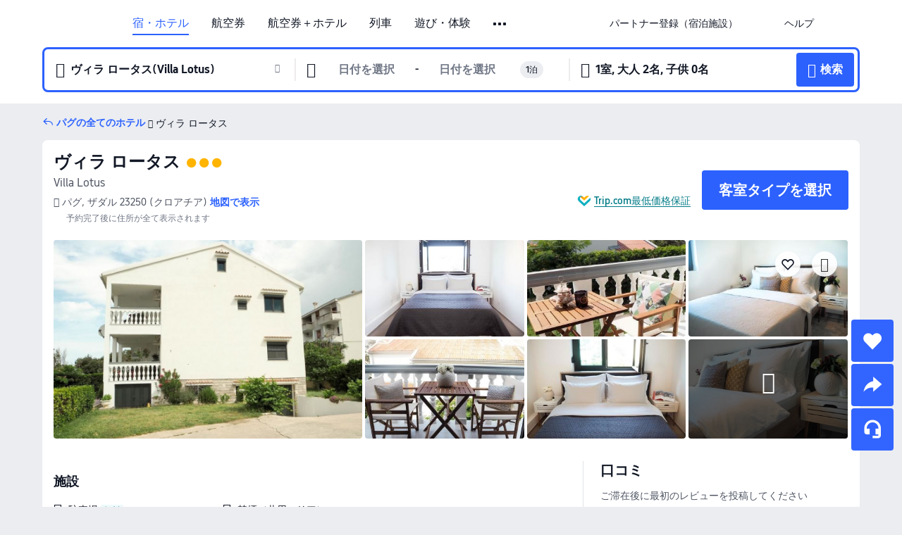

--- FILE ---
content_type: text/html; charset=utf-8
request_url: https://jp.trip.com/hotels/pag-hotel-detail-22065904/villa-lotus/
body_size: 48302
content:
<!DOCTYPE html><html lang="ja-JP" data-cargo="locale:ja-JP,language:jp,currency:JPY,contextType:online,site:JP,group:Trip,country:JP"><head><meta charSet="utf-8"/><link rel="preconnect" href="https://ak-d.tripcdn.com/"/><link rel="preconnect" href="https://aw-d.tripcdn.com/"/><link rel="preload" href="https://ak-s-cw.tripcdn.com/modules/ibu/online-assets/TripGeom-Regular.ba9c64b894f5e19551d23b37a07ba0a4.woff2" as="font" crossorigin="" fetchpriority="high"/><link rel="preload" href="https://ak-s-cw.tripcdn.com/modules/ibu/online-assets/TripGeom-Medium.c01bb95e18e1b0d0137ff80b79b97a38.woff2" as="font" crossorigin="" fetchpriority="high"/><link rel="preload" href="https://ak-s-cw.tripcdn.com/modules/ibu/online-assets/TripGeom-Bold.9e9e0eb59209311df954413ff4957cbb.woff2" as="font" crossorigin="" fetchpriority="high"/><link rel="preload" href="https://ak-s-cw.tripcdn.com/NFES/trip-hotel-online/1768199763099/_next/serverStatic/font/iconfont.woff2" as="font" crossorigin="" fetchpriority="low"/><link rel="stylesheet" href="https://ak-s-cw.tripcdn.com/NFES/trip-hotel-online/1768199763099/_next/static/css/032dff32caf4bb86.css" crossorigin="anonymous" data-precedence="high"/><link rel="stylesheet" href="https://ak-s-cw.tripcdn.com/NFES/trip-hotel-online/1768199763099/_next/static/css/082c0e64ad1c9dfa.css" crossorigin="anonymous" data-precedence="high"/><link rel="stylesheet" href="https://ak-s-cw.tripcdn.com/NFES/trip-hotel-online/1768199763099/_next/static/css/b35f9c0397f5e7aa.css" crossorigin="anonymous" data-precedence="high"/><link rel="stylesheet" href="https://ak-s-cw.tripcdn.com/NFES/trip-hotel-online/1768199763099/_next/static/css/ac8ac49867505902.css" crossorigin="anonymous" data-precedence="high"/><link rel="stylesheet" href="https://ak-s-cw.tripcdn.com/NFES/trip-hotel-online/1768199763099/_next/static/css/2a15b9cf23c4d936.css" crossorigin="anonymous" data-precedence="high"/><link rel="stylesheet" href="https://ak-s-cw.tripcdn.com/NFES/trip-hotel-online/1768199763099/_next/static/css/9f7178bd697e2cd9.css" crossorigin="anonymous" data-precedence="high"/><link rel="preload" as="style" href="https://ak-s-cw.tripcdn.com/modules/ibu/ibu-public-component-umd/style.b7b60106e8e8a07d9ee0e3ec624de507.css" crossorigin="anonymous"/><link rel="preload" as="style" href="https://ak-s-cw.tripcdn.com/modules/ibu/online-assets/font.ddfdb9c8916dd1ec37cbf52f9391aca5.css" crossorigin="anonymous"/><link rel="preload" href="https://pages.trip.com/Hotels/libs/sdt/sdt.min.0.0.9.js" as="script"/><link rel="preload" href="https://aw-s.tripcdn.com/NFES/trip-hotel-online/1768199763099/_next/static/chunks/app/detail/page-6e00adfcd296f05f.js" as="script"/><link rel="preload" href="//ak-s.tripcdn.com/modules/hotel/hotel-spider-defence-new/sdt.1004-common.min.1589d4c8f1f0c32bbeb180195d34e6b4.js" as="script"/><meta name="viewport" content="width=device-width, initial-scale=1"/><link rel="preload" href="https://ak-d.tripcdn.com/images/0226n12000l7a3aee61F9_R_960_660_R5_D.jpg" as="image" fetchpriority="high"/><title>ヴィラ ロータスの宿泊予約・料金プラン一覧 - パグ | Trip.com</title><meta name="description" content="ヴィラ ロータスを予約するならTrip.com！宿泊日を入力するだけで最安料金を比較でき、直前予約やキャンセル無料プランも豊富。写真や口コミで選びやすく、パグ滞在を安心で快適に楽しめます。"/><meta name="keywords" content="ヴィラ ロータス"/><meta property="og:type" content="website"/><meta property="og:title" content="ヴィラ ロータスの宿泊予約・料金プラン一覧 - パグ | Trip.com"/><meta property="og:description" content="ヴィラ ロータスを予約するならTrip.com！宿泊日を入力するだけで最安料金を比較でき、直前予約やキャンセル無料プランも豊富。写真や口コミで選びやすく、パグ滞在を安心で快適に楽しめます。"/><meta property="og:url" content="https://jp.trip.com/hotels/pag-hotel-detail-22065904/villa-lotus/"/><meta property="og:image" content="https://ak-d.tripcdn.com/images/0226n12000l7a3aee61F9_R_960_660_R5_D.jpg"/><meta property="og:site_name" content="Villa-Lotus"/><link rel="alternate" href="https://www.trip.com/hotels/pag-hotel-detail-22065904/villa-lotus/" hrefLang="x-default"/><link rel="alternate" href="https://uk.trip.com/hotels/pag-hotel-detail-22065904/villa-lotus/" hrefLang="en-GB"/><link rel="alternate" href="https://hk.trip.com/hotels/pag-hotel-detail-22065904/villa-lotus/" hrefLang="zh-Hant-HK"/><link rel="alternate" href="https://kr.trip.com/hotels/pag-hotel-detail-22065904/villa-lotus/" hrefLang="ko"/><link rel="alternate" href="https://jp.trip.com/hotels/pag-hotel-detail-22065904/villa-lotus/" hrefLang="ja"/><link rel="alternate" href="https://sg.trip.com/hotels/pag-hotel-detail-22065904/villa-lotus/" hrefLang="en-SG"/><link rel="alternate" href="https://au.trip.com/hotels/pag-hotel-detail-22065904/villa-lotus/" hrefLang="en-AU"/><link rel="alternate" href="https://de.trip.com/hotels/pag-hotel-detail-22065904/villa-lotus/" hrefLang="de"/><link rel="alternate" href="https://fr.trip.com/hotels/pag-hotel-detail-22065904/villa-lotus/" hrefLang="fr"/><link rel="alternate" href="https://es.trip.com/hotels/pag-hotel-detail-22065904/villa-lotus/" hrefLang="es"/><link rel="alternate" href="https://it.trip.com/hotels/pag-hotel-detail-22065904/villa-lotus/" hrefLang="it"/><link rel="alternate" href="https://ru.trip.com/hotels/pag-hotel-detail-22065904/villa-lotus/" hrefLang="ru"/><link rel="alternate" href="https://th.trip.com/hotels/pag-hotel-detail-22065904/villa-lotus/" hrefLang="th"/><link rel="alternate" href="https://id.trip.com/hotels/pag-hotel-detail-22065904/villa-lotus/" hrefLang="id"/><link rel="alternate" href="https://my.trip.com/hotels/pag-hotel-detail-22065904/villa-lotus/" hrefLang="ms"/><link rel="alternate" href="https://vn.trip.com/hotels/pag-hotel-detail-22065904/villa-lotus/" hrefLang="vi"/><link rel="alternate" href="https://nl.trip.com/hotels/pag-hotel-detail-22065904/villa-lotus/" hrefLang="nl"/><link rel="alternate" href="https://pl.trip.com/hotels/pag-hotel-detail-22065904/villa-lotus/" hrefLang="pl"/><link rel="alternate" href="https://gr.trip.com/hotels/pag-hotel-detail-22065904/villa-lotus/" hrefLang="el"/><link rel="alternate" href="https://tr.trip.com/hotels/pag-hotel-detail-22065904/villa-lotus/" hrefLang="tr"/><link rel="alternate" href="https://br.trip.com/hotels/pag-hotel-detail-22065904/villa-lotus/" hrefLang="pt-BR"/><link rel="alternate" href="https://tw.trip.com/hotels/pag-hotel-detail-22065904/villa-lotus/" hrefLang="zh-Hant-TW"/><link rel="alternate" href="https://nz.trip.com/hotels/pag-hotel-detail-22065904/villa-lotus/" hrefLang="en-NZ"/><link rel="alternate" href="https://ca.trip.com/hotels/pag-hotel-detail-22065904/villa-lotus/" hrefLang="en-CA"/><link rel="alternate" href="https://us.trip.com/hotels/pag-hotel-detail-22065904/villa-lotus/" hrefLang="en-US"/><link rel="alternate" href="https://pk.trip.com/hotels/pag-hotel-detail-22065904/villa-lotus/" hrefLang="en-PK"/><link rel="alternate" href="https://in.trip.com/hotels/pag-hotel-detail-22065904/villa-lotus/" hrefLang="en-IN"/><link rel="alternate" href="https://sa.trip.com/hotels/pag-hotel-detail-22065904/villa-lotus/" hrefLang="ar-SA"/><link rel="alternate" href="https://ae.trip.com/hotels/pag-hotel-detail-22065904/villa-lotus/" hrefLang="en-AE"/><link rel="alternate" href="https://at.trip.com/hotels/pag-hotel-detail-22065904/villa-lotus/" hrefLang="de-AT"/><link rel="alternate" href="https://dk.trip.com/hotels/pag-hotel-detail-22065904/villa-lotus/" hrefLang="da"/><link rel="alternate" href="https://fi.trip.com/hotels/pag-hotel-detail-22065904/villa-lotus/" hrefLang="fi"/><link rel="alternate" href="https://mx.trip.com/hotels/pag-hotel-detail-22065904/villa-lotus/" hrefLang="es-MX"/><link rel="alternate" href="https://ph.trip.com/hotels/pag-hotel-detail-22065904/villa-lotus/" hrefLang="en-PH"/><link rel="alternate" href="https://pt.trip.com/hotels/pag-hotel-detail-22065904/villa-lotus/" hrefLang="pt"/><link rel="alternate" href="https://se.trip.com/hotels/pag-hotel-detail-22065904/villa-lotus/" hrefLang="sv"/><link rel="canonical" href="https://jp.trip.com/hotels/pag-hotel-detail-22065904/villa-lotus/"/><script type="text/javascript">window.UBT_BIZCONFIG={isLoadRMS:false}</script><link rel="stylesheet" href="https://ak-s-cw.tripcdn.com/modules/ibu/ibu-public-component-umd/style.b7b60106e8e8a07d9ee0e3ec624de507.css" crossorigin="anonymous"/><script src="https://ak-s-cw.tripcdn.com/modules/ibu/ibu-public-component-umd/production.min.e60ad7659c4307455a5d16ce5eb7707d.js" crossorigin="anonymous"></script><script src="https://ak-s-cw.tripcdn.com/modules/ibu/gtm-loader/gtm-loader.131ef8b57f3d288725f3c2c14517cd74.js"></script><link rel="stylesheet" href="https://ak-s-cw.tripcdn.com/modules/ibu/online-assets/font.ddfdb9c8916dd1ec37cbf52f9391aca5.css" crossorigin="anonymous"/><script type="application/ld+json">{"@type":"Hotel","name":"ヴィラ ロータス(Villa Lotus)","address":{"postalCode":"23250","addressLocality":"9 Dubrovacka ul","streetAddress":"9 Dubrovacka ul, 23250 パグ, ザダル, クロアチア","addressRegion":"パグ","addressCountry":"クロアチア","@type":"PostalAddress"},"image":"https://ak-d.tripcdn.com/images/0226n12000l7a3aee61F9_R_960_660_R5_D.jpg","@context":"http://schema.org","aggregateRating":{},"priceRange":"14,830円〜","url":"https://www.trip.com/hotels/pag-hotel-detail-22065904/villa-lotus/"}</script><script type="application/ld+json">{"@context":"https://schema.org","@type":"BreadcrumbList","itemListElement":[{"@type":"ListItem","position":1,"name":"Trip.com","item":"https://jp.trip.com"},{"@type":"ListItem","position":2,"name":"ホテル","item":"https://jp.trip.com/hotels/"},{"@type":"ListItem","position":3,"name":"クロアチアのホテル","item":"https://jp.trip.com/hotels/country/croatia.html"},{"@type":"ListItem","position":4,"name":"ザダルのホテル","item":"https://jp.trip.com/hotels/province/hr-zadar-county.html"},{"@type":"ListItem","position":5,"name":"パグのホテル","item":"https://jp.trip.com/hotels/pag-hotels-list-38902/"},{"@type":"ListItem","position":6,"name":"ヴィラ ロータス","item":""}]}</script><script type="application/ld+json">{"@context":"https://schema.org","@type":"FAQPage","mainEntity":[{"@type":"Question","name":"ヴィラ ロータスのチェックイン・チェックアウト時間は？","acceptedAnswer":{"@type":"Answer","text":"通常、ヴィラ ロータスのチェックインは14:00-22:00から、チェックアウトは11:00までとなります。"}},{"@type":"Question","name":"ヴィラ ロータスの周辺には、どのような観光スポットがおすすめですか？","acceptedAnswer":{"@type":"Answer","text":"ヴィラ ロータスから約検索した場所から110m（直線距離）の場所に、人気のRent a boatがあります。"}},{"@type":"Question","name":"ヴィラ ロータスの予約をキャンセルするには、どうすればよいですか？","acceptedAnswer":{"@type":"Answer","text":"Trip.comのマイページから予約内容を選択し、キャンセル手続きを行ってください。なお、キャンセル料の有無や条件は、ヴィラ ロータスの規定やご利用プラン、キャンセルのタイミングによって異なります。ご予約時には、必ずキャンセルポリシーをご確認ください。"}},{"@type":"Question","name":"ヴィラ ロータスの領収書は、どのように発行できますか？","acceptedAnswer":{"@type":"Answer","text":"Trip.comでの領収書・電子領収書の発行方法は、お支払い方法によって異なります。前払いでご予約の場合は、予約詳細ページから電子領収書を発行することができます。"}}]}</script><link rel="preload" href="https://ak-s-cw.tripcdn.com/ares/api/cc?f=locale%2Fv3%2F100043054%2Fja-JP.js%2C%2Flocale%2Fv3%2F6002%2Fja-JP.js%2C%2Flocale%2Fv3%2F6001%2Fja-JP.js%2C%2Flocale%2Fv3%2F330151%2Fja-JP.js%2C%2Flocale%2Fv3%2F330153%2Fja-JP.js%2C%2Flocale%2Fv3%2F100015471%2Fja-JP.js%2C%2Flocale%2Fv3%2F100009239%2Fja-JP.js%2C%2Flocale%2Fv3%2F37666%2Fja-JP.js%2C%2Flocale%2Fv3%2F100015469%2Fja-JP.js%2C%2Flocale%2Fv3%2F33000032%2Fja-JP.js%2C%2Flocale%2Fv3%2F33000006%2Fja-JP.js%2C%2Flocale%2Fv3%2F33000018%2Fja-JP.js%2C%2Flocale%2Fv3%2F33000015%2Fja-JP.js%2C%2Flocale%2Fv3%2F33000010%2Fja-JP.js%2C%2Flocale%2Fv3%2F6005%2Fja-JP.js%2C%2Flocale%2Fv3%2F37100%2Fja-JP.js%2C%2Flocale%2Fv3%2F37007%2Fja-JP.js&amp;etagc=d194e94ab063a8d891f6dc65005216f3&amp;defaultNfesId=100043054" as="script" crossorigin="anonymous"/><script id="webcore_internal" type="application/json" crossorigin="anonymous">{"rootMessageId":"100043054-0a9a80e5-491362-23185"}</script><script src="https://ak-s-cw.tripcdn.com/NFES/trip-hotel-online/1768199763099/_next/static/chunks/polyfills-c67a75d1b6f99dc8.js" crossorigin="anonymous" nomodule=""></script></head><body dir="ltr" class="ibu-hotel-online-tripgeom" data-domain="ak"><div id="hp_container" class=""><div id="ibu_hotel_header"><div class="mc-hd mc-hd__ja-jp mc-hd_line mc-hd_theme_white mc-hd-single_row"><div class="mc-hd__inner"><div class="mc-hd__flex-con clear-float"><div class="mc-hd__logo-con mc-hd__logo-con-ja-JP"><div class="mc-hd__trip-logo-placeholder"></div></div><div class="mc-hd__nav-single-row"><div class="mc-hd__nav-con 3010 mc-hd__nav-loading" id="ibuHeaderChannels"><ul class="mc-hd__nav"><li class="mc-hd__nav-item"><a id="header_action_nav_hotels" class="mc-hd__nav-lnk is-active" title="宿・ホテル" href="/hotels/?locale=ja-JP&amp;curr=JPY">宿・ホテル</a></li><li class="mc-hd__nav-item"><a id="header_action_nav_flights" class="mc-hd__nav-lnk" title="航空券" href="/flights/?locale=ja-JP&amp;curr=JPY">航空券</a></li><li class="mc-hd__nav-item"><a id="header_action_nav_packages" class="mc-hd__nav-lnk" title="航空券＋ホテル" href="/packages/?sourceFrom=IBUBundle_home&amp;locale=ja-JP&amp;curr=JPY">航空券＋ホテル</a></li><li class="mc-hd__nav-item"><a id="header_action_nav_trains" class="mc-hd__nav-lnk" title="列車" href="/trains/?locale=ja-JP&amp;curr=JPY">列車</a></li><li class="mc-hd__nav-item mc-hd__nav-item-wth-sub"><a id="header_action_nav_ttd" class="mc-hd__nav-lnk" title="遊び・体験" href="/things-to-do/ttd-home/?ctm_ref=vactang_page_23810&amp;locale=ja-JP&amp;curr=JPY">遊び・体験</a><ul class="mc-hd__nav-item-sub"><li><a id="header_action_nav_遊び・体験" href="/things-to-do/ttd-home/?ctm_ref=vactang_page_23810&amp;locale=ja-JP&amp;curr=JPY" class="mc-hd__sub-nav-lnk">遊び・体験</a></li><li><a id="header_action_nav_eSIM &amp; SIM" href="/sale/w/10229/esim.html?locale=ja-JP&amp;curr=JPY" class="mc-hd__sub-nav-lnk">eSIM &amp; SIM</a></li></ul></li><li class="mc-hd__nav-item mc-hd__nav-item-wth-sub"><span id="header_action_nav_cars" class="mc-hd__nav-lnk" title="レンタカー＆空港送迎">レンタカー＆空港送迎</span><ul class="mc-hd__nav-item-sub"><li><a id="header_action_nav_レンタカー" href="/carhire/?channelid=14409&amp;locale=ja-JP&amp;curr=JPY" class="mc-hd__sub-nav-lnk">レンタカー</a></li><li><a id="header_action_nav_空港送迎" href="/airport-transfers/?locale=ja-JP&amp;curr=JPY" class="mc-hd__sub-nav-lnk">空港送迎</a></li></ul></li><li class="mc-hd__nav-item mc-hd__nav-item-wth-sub"><span id="header_action_nav_travelinspiration" class="mc-hd__nav-lnk" title="旅のアイデア">旅のアイデア</span><ul class="mc-hd__nav-item-sub"><li><a id="header_action_nav_観光ガイド" href="/travel-guide/?locale=ja-JP&amp;curr=JPY" class="mc-hd__sub-nav-lnk">観光ガイド</a></li><li><a id="header_action_nav_Trip.Best" href="/toplist/tripbest/home?locale=ja-JP&amp;curr=JPY" class="mc-hd__sub-nav-lnk">Trip.Best</a></li></ul></li><li class="mc-hd__nav-item"><a id="header_action_nav_tripmap" class="mc-hd__nav-lnk" title="地図" href="/webapp/tripmap/travel?entranceId=Triponlinehomeside&amp;locale=ja-JP&amp;curr=JPY">地図</a></li><li class="mc-hd__nav-item"><a id="header_action_nav_giftcard" class="mc-hd__nav-lnk" title="ギフトカード" href="/giftcard?locale=ja-JP&amp;curr=JPY">ギフトカード</a></li><li class="mc-hd__nav-item"><a id="header_action_nav_insurance" class="mc-hd__nav-lnk" title="保険" href="/insurance?bid=1&amp;cid=2&amp;pid=1&amp;locale=ja-JP&amp;curr=JPY">保険</a></li><li class="mc-hd__nav-item"><a id="header_action_nav_tripcoins" class="mc-hd__nav-lnk" title="会員プログラム" href="/customer/loyalty/?locale=ja-JP&amp;curr=JPY">会員プログラム</a></li><li class="mc-hd__nav-item"><a id="header_action_nav_sales" class="mc-hd__nav-lnk" title="お得情報" href="/sale/deals/?locale=ja-JP&amp;curr=JPY">お得情報</a></li></ul></div></div><div class="mc-hd__func-con" id="ibuHeaderMenu"><div class="mc-hd__func"><div class="mc-hd__option-app-placeholder">アプリ</div><div class="mc-hd__option"><div class="mc-hd__entry"><span title="パートナー登録（宿泊施設）">パートナー登録（宿泊施設）</span><i class="fi fi-Hotels"></i></div></div><div class="mc-hd__option mc-hd__option__selector"><div class="mc-hd__selector mc-lhd-menu-selector" tabindex="0" role="button" aria-haspopup="dialog" aria-label="言語/通貨"><div class="mc-lhd-menu-selector-locale-con" style="padding:8px" aria-hidden="true"><div class="mc-lhd-menu-selector-locale ja_jp"><i class="locale-icon flag-ja-JP"></i></div></div></div></div><div class="mc-hd__option"><div class="mc-hd__help"><span title="ヘルプ">ヘルプ</span><i class="fi fi-ic_help"></i></div></div><div class="mc-hd__search-booking-placeholder">予約検索</div><div class="mc-lhd-menu-account mc-lhd-account-nologin" style="display:none"></div></div></div></div></div></div><script>if (typeof Object.assign !== 'function') {window._assignObject = function(t, s) {for (var k in s) { t[k] = s[k] }; return t }; }else { window._assignObject = Object.assign } window.__CARGO_DATA__ = _assignObject(window.__CARGO_DATA__ || {}, {"channelmetauoe1":[{"channel":"home","source":"flights","value":"{\"displayName\":\"Home\",\"displayNameSharkKey\":\"ButtonText_Home\",\"path\":\"\"}"},{"channel":"hotels","source":"flights","value":"{\"displayName\":\"Hotels\",\"displayNameSharkKey\":\"ButtonText_Hotel\",\"path\":\"/hotels/\",\"icon\":\"fi-hotel_new\",\"groupId\":1}"},{"channel":"flights","source":"flights","value":"{\"displayName\":\"Flights\",\"displayNameSharkKey\":\"ButtonText_Flights\",\"path\":\"/flights/\",\"icon\":\"fi-flight\",\"groupId\":1}"},{"channel":"trains","source":"flights","value":"{\"displayName\":\"Trains\",\"displayNameSharkKey\":\"ButtonText_Trains\",\"path\":\"/trains/\",\"icon\":\"fi-train\",\"groupId\":1}"},{"channel":"ttd","source":"flights","value":"{\"displayName\":\"TNT\",\"displayNameSharkKey\":\"ButtonText_TTD\",\"path\":\"/things-to-do/ttd-home/?ctm_ref=vactang_page_23810\",\"icon\":\"fi-ic_tnt\",\"groupId\":1}"},{"channel":"travelguide","source":"flights","value":"{\"displayName\":\"Attractions\",\"displayNameSharkKey\":\"ButtonText_TravelGuide\",\"path\":\"/travel-guide/\",\"icon\":\"fi-destination\",\"parent\":\"travelinspiration\",\"groupId\":3}"},{"channel":"carhire","source":"flights","value":"{\"displayName\":\"Car Rentals\",\"displayNameSharkKey\":\"ButtonText_Carhire\",\"path\":\"/carhire/?channelid=14409\",\"parent\":\"cars\",\"icon\":\"fi-car\",\"groupId\":1}"},{"channel":"airporttransfers","source":"flights","value":"{\"displayName\":\"Airport Transfers\",\"displayNameSharkKey\":\"ButtonText_AirportTransfers\",\"path\":\"/airport-transfers/\",\"parent\":\"cars\",\"icon\":\"fi-airport-transfer\",\"groupId\":1}"},{"channel":"cars","source":"flights","value":"{\"displayName\":\"Cars\",\"displayNameSharkKey\":\"ButtonText_Cars\",\"path\":\"\",\"icon\":\"fi-ic_carrental\",\"groupId\":1}"},{"channel":"sales","source":"flights","value":"{\"displayName\":\"Deals\",\"displayNameSharkKey\":\"ButtonText_Deals\",\"path\":\"/sale/deals/\",\"icon\":\"fi-a-ic_deal21x\",\"groupId\":3}"},{"channel":"tripcoins","source":"flights","value":"{\"displayName\":\"Trip Rewards\",\"displayNameSharkKey\":\"ButtonText_TripRewards\",\"path\":\"/customer/loyalty/\",\"icon\":\"fi-a-TripCoins\",\"groupId\":4}"},{"channel":"giftcard","source":"flights","value":"{\"displayName\":\"GiftCard\",\"displayNameSharkKey\":\"ButtonText_GiftCard\",\"path\":\"/giftcard\",\"icon\":\"fi-ic_giftcard\",\"groupId\":2}"},{"channel":"cruises","source":"flights","value":"{\"displayName\":\"Cruises\",\"displayNameSharkKey\":\"ButtonText_Cruises\",\"path\":\"/cruises\",\"icon\":\"fi-ic_BU_cruises\",\"groupId\":2}"},{"channel":"others","source":"flights","value":"{\"path\":\"/sale/w/1744/singaporediscovers.html?locale=en_sg\",\"displayName\":\"SingapoRediscovers Vouchers\",\"displayNameSharkKey\":\"key_channel_sg_vouchers\"}"},{"channel":"packages","source":"flights","value":"{\"displayName\":\"Bundle\",\"displayNameSharkKey\":\"ButtonText_Bundle\",\"path\":\"/packages/?sourceFrom=IBUBundle_home\",\"icon\":\"fi-ic_bundle\",\"groupId\":1}"},{"channel":"customtrips","source":"flights","value":"{\"displayName\":\"Custom Trips\",\"displayNameSharkKey\":\"ButtonText_CustomTrip\",\"path\":\"/custom-trips/index\",\"icon\":\"fi-a-ic_BU_customtrips\",\"groupId\":2}"},{"channel":"insurance","source":"flights","value":"{\"displayName\":\"Insurance\",\"displayNameSharkKey\":\"ButtonText_Insurance\",\"path\":\"/insurance?bid=1&cid=2&pid=1\",\"icon\":\"fi-ic_insurance\",\"groupId\":2}"},{"channel":"tnt","source":"flights","value":"{\"displayName\":\"tnt\",\"displayNameSharkKey\":\"ButtonText_TTD\",\"path\":\"/things-to-do/ttd-home/?ctm_ref=vactang_page_23810\",\"parent\":\"ttd\",\"icon\":\"fi-ic_tnt\",\"groupId\":1}"},{"channel":"esim","source":"flights","value":"{\"displayName\":\"eSIM\",\"displayNameSharkKey\":\"ButtonText_eSim\",\"path\":\"/sale/w/10229/esim.html\",\"parent\":\"ttd\",\"groupId\":1}"},{"channel":"tripmap","source":"flights","value":"{\"displayName\":\"Map\",\"displayNameSharkKey\":\"ButtonText_Map\",\"path\":\"/webapp/tripmap/travel?entranceId=Triponlinehomeside\",\"icon\":\"fi-a-itinerarymap\",\"groupId\":3}"},{"channel":"travelinspiration","source":"flights","value":"{\"displayName\":\"TravelInspiration\",\"displayNameSharkKey\":\"ButtonText_TravelInspiration\",\"path\":\"\",\"icon\":\"fi-destination\",\"groupId\":3}"},{"channel":"tripbest","source":"flights","value":"{\"displayName\":\"TripBest\",\"displayNameSharkKey\":\"ButtonText_TripBest\",\"path\":\"/toplist/tripbest/home\",\"icon\":\"fi-destination\",\"parent\":\"travelinspiration\",\"groupId\":3}"},{"channel":"tripplanner","source":"flights","value":"{\"displayName\":\"TripPlanner\",\"displayNameSharkKey\":\"ButtonText_TripPlanner\",\"path\":\"/webapp/tripmap/tripplanner?source=t_online_homepage\",\"groupId\":3,\"iconUrl\":\"https://dimg04.tripcdn.com/images/05E1712000o6ljnud70A3.svg\",\"activeIconUrl\":\"https://dimg04.tripcdn.com/images/05E3c12000nm1joaw5B34.png\"}"},{"channel":"grouptours","source":"flights","value":"{\"displayName\":\"Group Tours\",\"displayNameSharkKey\":\"ButtonText_GroupTours\",\"path\":\"/package-tours/group-tours\",\"groupId\":2,\"iconUrl\":\"https://dimg04.tripcdn.com/images/05E6i12000nn4rqq27CB1.svg\",\"activeIconUrl\":\"https://dimg04.tripcdn.com/images/05E6i12000nn4rqq27CB1.svg\"}"},{"channel":"privatetours","source":"flights","value":"{\"displayName\":\"Private Tours\",\"displayNameSharkKey\":\"ButtonText_PrivateTours\",\"path\":\"/package-tours/private-tours\",\"groupId\":2,\"iconUrl\":\"https://dimg04.tripcdn.com/images/05E4612000nn4rnod1150.svg\",\"activeIconUrl\":\"https://dimg04.tripcdn.com/images/05E4612000nn4rnod1150.svg\"}"}],"locale":"ja-JP","onlinechannelscjajpe1":[{"locale":"ja-JP","channel":"hotels","value":"1"},{"locale":"ja-JP","channel":"flights","value":"1"},{"locale":"ja-JP","channel":"packages","value":"1"},{"locale":"ja-JP","channel":"trains","value":"1"},{"locale":"ja-JP","channel":"ttd","value":"1"},{"locale":"ja-JP","channel":"tnt","value":"1"},{"locale":"ja-JP","channel":"esim","value":"1"},{"locale":"ja-JP","channel":"cars","value":"1"},{"locale":"ja-JP","channel":"carhire","value":"1"},{"locale":"ja-JP","channel":"airporttransfers","value":"1"},{"locale":"ja-JP","channel":"travelinspiration","value":"1"},{"locale":"ja-JP","channel":"travelguide","value":"1"},{"locale":"ja-JP","channel":"tripbest","value":"1"},{"locale":"ja-JP","channel":"tripmap","value":"1"},{"locale":"ja-JP","channel":"giftcard","value":"1"},{"locale":"ja-JP","channel":"insurance","value":"1"},{"locale":"ja-JP","channel":"tripcoins","value":"1"},{"locale":"ja-JP","channel":"sales","value":"1"}],"menumetacjajpe0":"{\"entry\":{\"url\":\"/list-your-property?channel=21\",\"displaySharkKey\":\"key_header_entry\"},\"help\":{\"mode\":\"entry\",\"url\":\"/pages/support\"},\"mybooking\":{\"url\":\"/order/all\",\"displaySharkKey\":\"V3_Profile_MyOrders\"}}","loginmenue0":"{\"menu\":[{\"show\":true,\"displayName\":\"My Bookings\",\"displayNameSharkKey\":\"V3_Profile_MyOrders\",\"include\":\"all\",\"link\":\"/order/all\",\"id\":\"booking\"},{\"show\":false,\"displayName\":\"Trip Coins\",\"displayNameSharkKey\":\"V3_Profile_Points\",\"include\":\"all\",\"showByLocale\":\"en-ca,da-dk,fi-fi,uk-ua,pt-pt,es-mx,sv-se,nl-nl,pl-pl,en-sg,ja-jp,ko-kr,en-hk,zh-hk,de-de,fr-fr,es-es,ru-ru,id-id,en-id,th-th,en-th,ms-my,en-my,en-au,en-xx,en-us,es-us,tr-tr,en-ie,de-at,de-ch,fr-ch,nl-be,en-be,fr-be,en-il,pt-br,el-gr,en-ae,en-sa,en-nz,en-gb,it-it,vi-vn,en-ph,en-in,en-pk,en-kw,en-qa,en-om,en-bh,en-kh,ru-az,ru-by,ru-kz,zh-sg,zh-my\",\"link\":\"/customer/points/\",\"id\":\"points\"},{\"show\":true,\"displayName\":\"Promo Codes\",\"displayNameSharkKey\":\"V3_Promo_Code\",\"include\":\"all\",\"link\":\"/customer/promo/\",\"id\":\"codes\"},{\"show\":true,\"displayName\":\"Profile\",\"displayNameSharkKey\":\"V3_Text_MembInfo\",\"include\":\"all\",\"link\":\"/membersinfo/profile/\",\"id\":\"profile\"},{\"show\":false,\"displayName\":\"Friend Referrals\",\"displayNameSharkKey\":\"V3_Text_Friend\",\"include\":\"all\",\"link\":\"/sale/w/1899/friends-referral-main.html?locale=en_xx\",\"id\":\"Friend\"},{\"show\":false,\"displayName\":\"Favorites\",\"displayNameSharkKey\":\"ButtonText_Hotel_Collection\",\"showByLocale\":\"en-ca,da-dk,fi-fi,uk-ua,pt-pt,es-mx,sv-se,nl-nl,pl-pl,en-sg,ja-jp,ko-kr,en-hk,zh-hk,zh-tw,de-de,fr-fr,es-es,ru-ru,id-id,en-id,th-th,en-th,ms-my,en-my,en-au,en-xx,en-us,es-us,tr-tr,en-ie,de-at,de-ch,fr-ch,nl-be,en-be,fr-be,en-il,pt-br,el-gr,en-ae,en-sa,en-nz,en-gb,it-it,vi-vn,en-ph,en-in,en-pk,en-kw,en-qa,en-om,en-bh,en-kh,ru-az,ru-by,ru-kz,zh-sg,zh-my\",\"include\":\"all\",\"link\":\"/favorite/\",\"id\":\"favorites\"},{\"show\":false,\"showByLocale\":\"en-xx,en-us,en-sg,en-au,en-my,en-gb,en-be,en-ch,en-ie,en-ca,en-sa,en-hk,en-ae,en-nz,en-il,zh-tw,zh-hk,ja-jp,ko-kr,th-th,vi-vn,en-th,en-id,en-ph,en-in,en-pk,en-kw,en-qa,en-om,en-bh,en-kh,ru-az,ru-by,ru-kz,zh-sg,zh-my\",\"displayName\":\"Moments\",\"displayNameSharkKey\":\"V3_Profile_Moments\",\"include\":\"all\",\"link\":\"/travel-guide/personal-home\",\"id\":\"Moments\"},{\"show\":false,\"displayName\":\"Flight Price Alerts\",\"displayNameSharkKey\":\"Key_Flight_Price_Alerts\",\"include\":\"all\",\"showByLocale\":\"en-ca,da-dk,fi-fi,uk-ua,pt-pt,es-mx,sv-se,nl-nl,pl-pl,en-sg,ja-jp,ko-kr,en-hk,zh-hk,de-de,fr-fr,es-es,ru-ru,id-id,en-id,th-th,en-th,ms-my,en-my,en-au,en-xx,en-us,es-us,tr-tr,en-ie,de-at,de-ch,fr-ch,nl-be,en-be,fr-be,en-il,pt-br,el-gr,en-ae,en-sa,en-nz,en-gb,it-it,vi-vn,en-ph,en-in,en-pk,en-kw,en-qa,en-om,en-bh,en-kh,ru-az,ru-by,ru-kz,zh-sg,zh-my\",\"link\":\"/flights/price-alert/\",\"id\":\"flghtAlert\"},{\"show\":false,\"displayName\":\"Rewards\",\"displayNameSharkKey\":\"Key_Entrance_Title\",\"include\":\"all\",\"showByLocale\":\"en-ca,da-dk,fi-fi,uk-ua,pt-pt,es-mx,sv-se,nl-nl,pl-pl,en-sg,ja-jp,ko-kr,en-hk,zh-hk,de-de,fr-fr,es-es,ru-ru,id-id,en-id,th-th,en-th,ms-my,en-my,en-au,en-xx,en-us,es-us,tr-tr,en-ie,de-at,de-ch,fr-ch,nl-be,en-be,fr-be,en-il,pt-br,el-gr,en-ae,en-sa,en-nz,en-gb,it-it,vi-vn,en-ph,en-in,en-pk,en-kw,en-qa,en-om,en-bh,en-kh,ru-az,ru-by,ru-kz,zh-sg,zh-my\",\"link\":\"/customer/tierpoints/\",\"id\":\"rewards\"}]}"})</script></div><div class="content"><div class="page_detailPage__zRS1L"><div class="detailSearchBox_detailSearchBox-container__GKmx0" role="region" aria-label="宿泊施設を検索します"><div class="detailSearchBox_searchBox-wrap__WvYqJ"><div dir="ltr" class="searchBoxContainer__z5SAp responsive__iDq6D"><div class="searchBox__gPrFy" style="border:3px solid var(--smtcColorBorderBrandBold)"><div class="destination__MneKx responsive__vrNTP" aria-label=""><div class="descriptionBorderBox__Fn4fW"><div class="destination-inputBox__lJLLb"><i aria-hidden="true" class="hotel_desktop_trip- ic ic-locationline ic_locationline destination-icon__WAVAD"></i><div class="destination-inputBoxIputContainer__NRWlF"><input id="destinationInput" class="destination-inputBox_input__FyxR4" type="text" autoComplete="off" placeholder="目的地を入力" tabindex="0" value="ヴィラ ロータス(Villa Lotus)"/><div class="destination-inputBox_inputFake__mQ3Gz">ヴィラ ロータス(Villa Lotus)</div></div><div class="destination-inputBoxClearIconContainer__Glo7x" tabindex="0" role="button" aria-label=""><i aria-hidden="true" class="hotel_desktop_trip- ic ic-clear ic_clear destination-inputBoxClearIcon__olXZu"></i></div><div class="divider__J9E6E"></div></div></div></div><div class="responsive__Djfnm calendar__U5W5V calendarRelavtive__pWLcx" tabindex="0" aria-label=""><div class="calendarBox__IY9SI"><i aria-hidden="true" class="hotel_desktop_trip- ic ic-calendar ic_calendar calendar-icon___FMn8"></i><div class="calendar-time__NWqIM"><input id="checkInInput" type="text" readonly="" placeholder="日付を選択" class="calendar-checkInInput__WKk2h" tabindex="-1" value=""/><div class="calendar-inputBox_inputFake__M3Udk">日付を選択</div></div><div class="calendar-nights___Bn9y">-</div><div class="calendar-time__NWqIM"><input id="checkOutInput" type="text" readonly="" placeholder="日付を選択" class="calendar-checkOutInput__aurPl" tabindex="-1" value=""/><div class="calendar-inputBox_inputFake__M3Udk">日付を選択</div></div><div class="nights__i8cwz"><span>1泊</span></div><div class="divider__XkfFN"></div></div><div tabindex="-1" data-stop-blur="stop-calendar-blur" class="calendarComponent__e4tJH"></div></div><div class="guest__MEM77 responsive__VcS0g" tabindex="0" role="button" aria-expanded="false" aria-label=""><div class="guestBox__lMID_"><i aria-hidden="true" class="hotel_desktop_trip- ic ic-user ic_user guestBox-person__vuOLI"></i><div class="guestBox-content__Pc63P">1室, 大人 2名, 子供 0名</div></div></div><div class="searchButton-container__HE5VV"><div class="searchButtonContainer__fIR6v responsive__C52t0" role="button" aria-label="検索"><button class="tripui-online-btn tripui-online-btn-large tripui-online-btn-solid-primary  tripui-online-btn-block  " type="button" style="padding:0 16px;font-size:16px;height:48px" dir="ltr"><div class="tripui-online-btn-content"><span class="tripui-online-btn-icon" style="transform:none"><i aria-hidden="true" class="hotel_desktop_trip- ic ic-search ic_search searchButton-icon__OOYav"></i></span><span class="tripui-online-btn-content-children ">検索</span></div></button></div></div></div></div></div></div><div class="crumb_hotelCrumb__8aaZb"><span class="crumb_hotelCrumb-box__zv3Ma" tabindex="0" aria-label="パグの全てのホテル" role="button"><i aria-hidden="true" class="smarticon u-icon u-icon-ic_new_back u-icon_ic_new_back crumb_hotelCrumb-icon__JsUUj"></i><span class="crumb_hotelCrumb-title__siLyG" aria-hidden="true">パグの全てのホテル</span></span><div class="crumb_hotelCrumb-seo-title-box__DrnL3"><span class="crumb_hotelCrumb-seo-title__AzUmW" tabindex="0"><i aria-hidden="true" class="hotel_desktop_trip- ic ic-forward ic_forward crumb_hotelCrumb-switchIcon_right__Gw8rE"></i>ヴィラ ロータス</span><div class="crumb_hotelCrumb-seo-freshModal__JJFWD "><div><div class="FreshnessModal_freshness-section-triangle__3CiSj"></div><div class="FreshnessModal_freshness-section__Hutqy"><div class="FreshnessModal_freshness-section-content__TuSwZ"><div class="FreshnessModal_freshness-subsection__Z76Tl"><h3 class="FreshnessModal_freshness-secondary-title__jYER3">客室タイプ</h3><div class="FreshnessModal_freshness-contents__gVtQh"><p class="FreshnessModal_freshness-content-item__JudST">スタンダードビーチビューアパートメント</p><p class="FreshnessModal_freshness-content-item__JudST">オーシャンビューファミリーアパートメント</p><p class="FreshnessModal_freshness-content-item__JudST">スタンダードビーチビューステューディオ</p></div></div><div class="FreshnessModal_freshness-subsection__Z76Tl"><h3 class="FreshnessModal_freshness-secondary-title__jYER3">チェックイン&amp;アウト</h3><div class="FreshnessModal_freshness-contents__gVtQh"><p class="FreshnessModal_freshness-content-item__JudST">14:00～11:00</p></div></div><div class="FreshnessModal_freshness-subsection__Z76Tl"><h3 class="FreshnessModal_freshness-secondary-title__jYER3">周辺の見どころ：&lt;br&gt; Plaža Kotice：ホテルから0.72km&lt;br&gt; beach Bašaca：ホテルから0.11km&lt;br&gt; Rent a boat：ホテルから0.11km</h3><div class="FreshnessModal_freshness-contents__gVtQh"><p class="FreshnessModal_freshness-content-item__JudST">Plaža Kotice：ホテルから0.72km</p><p class="FreshnessModal_freshness-content-item__JudST">beach Bašaca：ホテルから0.11km</p><p class="FreshnessModal_freshness-content-item__JudST">Rent a boat：ホテルから0.11km</p></div></div><div class="FreshnessModal_freshness-subsection__Z76Tl"><h3 class="FreshnessModal_freshness-secondary-title__jYER3">アメニティの特徴</h3><div class="FreshnessModal_freshness-contents__gVtQh"><p class="FreshnessModal_freshness-content-item__JudST">ペットポリシー：ペット同伴不可です。</p></div></div><div class="FreshnessModal_freshness-footer__WFCoj">上記の宿泊料金は、Trip.comに掲載されている1月21日-1月27日の料金に基づいております。</div></div></div></div></div></div></div><div class="page_detailMain__9AGj9 "><div class="hotelHeaderInfo_headInfo__s6DnB" id="trip_main_content"><div class="headInit_headInit__Z6g5X"><div class="headInit_headInit_left__AfFyu"><div class="headInit_headInit-title__m3aAX"><h1 class="headInit_headInit-title_nameA__EE_LB" data-exposure="{&quot;ubtKey&quot;:&quot;hotel_trip_detail_module_load&quot;,&quot;data&quot;:{&quot;masterhotelid&quot;:22065904,&quot;page&quot;:&quot;10320668147&quot;,&quot;locale&quot;:&quot;ja-JP&quot;,&quot;module&quot;:&quot;hotel_name&quot;}}" data-send="devTrace" tabindex="0" aria-label="ヴィラ ロータス">ヴィラ ロータス</h1><span class="headInit_headInit-tagBox___eg6I"><div class="hotelTag_hotelTag_box__zvaUt"></div><span class="hotelLevel_hotelLevel__mhh3v" aria-label="評価は5点中3点です" role="img"><i aria-hidden="true" class="smarticon u-icon u-icon-ic_new_circle u-icon_ic_new_circle hotelLevel_hotelLevel_icon__IjXS0"></i><i aria-hidden="true" class="smarticon u-icon u-icon-ic_new_circle u-icon_ic_new_circle hotelLevel_hotelLevel_icon__IjXS0"></i><i aria-hidden="true" class="smarticon u-icon u-icon-ic_new_circle u-icon_ic_new_circle hotelLevel_hotelLevel_icon__IjXS0"></i></span><div class="hotelTag_hotelTag_box__zvaUt"></div></span></div><div><div class="headInit_headInit-title_sub__Bxn1N">Villa Lotus</div><div class="headInit_headInit-address_position__OZU_R" data-exposure="{&quot;ubtKey&quot;:&quot;hotel_trip_detail_module_load&quot;,&quot;data&quot;:{&quot;masterhotelid&quot;:22065904,&quot;page&quot;:&quot;10320668147&quot;,&quot;locale&quot;:&quot;ja-JP&quot;,&quot;module&quot;:&quot;hotel_address&quot;}}" data-send="devTrace"><span class="headInit_headInit-address_text__D_Atv" tabindex="0" aria-label="パグ, ザダル 23250 (クロアチア)" role="button"><i aria-hidden="true" class="hotel_desktop_trip- ic ic-locationline ic_locationline headInit_headInit-address_icon__3pBcD"></i><span aria-hidden="true">パグ, ザダル 23250 (クロアチア)</span></span><div class="headInit_headInit-address_showmoregroup__Hgtra"><div tabindex="0"><div class="style_textLinkButton__XwrMR headInit_headInit-address_showmoreA__3ygOE"><span>地図で表示</span></div></div></div></div><div class="headInit_headInit-addressTip__9uUf8">予約完了後に住所が全て表示されます</div></div></div><div class="headInit_headInit_right__XCEKz"><div class="headInit_headInit-leftSide__2bud1 headInit_headInit-leftSideTrip__HUM48"><div></div><div><div class="m-BRGEntry  " data-exposure="{&quot;ubtKey&quot;:&quot;htl_ol_comp_olWpm_wePriceMatch_exposure&quot;,&quot;data&quot;:{&quot;source_page&quot;:&quot;detail&quot;}}"><div class="m-BRGEntry-icon " aria-hidden="true"></div><span class="m-BRGEntry-text" tabindex="0" role="button">Trip.com最低価格保証</span></div></div></div><button class="tripui-online-btn tripui-online-btn-large tripui-online-btn-solid-primary    " type="button" style="padding:0 24px;height:56px;font-size:20px" dir="ltr"><div class="tripui-online-btn-content"><span class="tripui-online-btn-content-children ">客室タイプを選択</span></div></button></div></div><div class="headAlbum_headAlbum__WXxRg" aria-hidden="true"><div class="headAlbum_headAlbum-container__C9mUv" data-exposure="{&quot;ubtKey&quot;:&quot;htl_ol_dtl_htlinfo_vdpic_exposure&quot;,&quot;data&quot;:{&quot;channeltype&quot;:&quot;online&quot;,&quot;has_video&quot;:&quot;F&quot;,&quot;masterhotelid&quot;:&quot;22065904&quot;,&quot;pictureNum&quot;:10,&quot;source_url&quot;:&quot;https://ak-d.tripcdn.com/images/0226n12000l7a3aee61F9_R_960_660_R5_D.jpg&quot;,&quot;page&quot;:&quot;10320668147&quot;,&quot;locale&quot;:&quot;ja-JP&quot;}}"><div class="headAlbum_headAlbum-bigpic__CJHFG"><div class="headAlbum_headAlbum_position__bQWOy"><div tabindex="0" class="headAlbum_headAlbum-smallpics_box__kaOO6" role="img" aria-label="ヴィラ ロータスのフォトギャラリーです"><img class="headAlbum_headAlbum_img__vfjQm" src="https://ak-d.tripcdn.com/images/0226n12000l7a3aee61F9_R_960_660_R5_D.jpg" alt="hotel overview picture" fetchpriority="high" aria-hidden="true"/></div></div></div><div class="headAlbum_headAlbum-smallpics__hpPrY"><div class="headAlbum_headAlbum-smallpics_item__oqBM3" tabindex="0" role="img" aria-label="ヴィラ ロータスのフォトギャラリーです"><div class="headAlbum_headAlbum-smallpics_box__kaOO6" aria-hidden="true"><img class="headAlbum_headAlbum_img__vfjQm" src="https://ak-d.tripcdn.com/images/0224z12000k2l3ss75DAC_R_339_206_R5_D.jpg" alt="Villa Lotus"/></div></div><div class="headAlbum_headAlbum-smallpics_item__oqBM3" tabindex="0" role="img" aria-label="ヴィラ ロータスのフォトギャラリーです"><div class="headAlbum_headAlbum-smallpics_box__kaOO6" aria-hidden="true"><img class="headAlbum_headAlbum_img__vfjQm" src="https://ak-d.tripcdn.com/images/0225v12000l0q9vr320F8_R_339_206_R5_D.jpg" alt="Villa Lotus"/></div></div><div class="headAlbum_headAlbum-smallpics_item__oqBM3" tabindex="0" role="img" aria-label="ヴィラ ロータスのフォトギャラリーです"><div class="headAlbum_headAlbum-smallpics_box__kaOO6" aria-hidden="true"><img class="headAlbum_headAlbum_img__vfjQm" src="https://ak-d.tripcdn.com/images/0225p12000l0hjvh47D15_R_339_206_R5_D.jpg" alt="Villa Lotus"/></div></div><div class="headAlbum_headAlbum-smallpics_item__oqBM3" tabindex="0" role="img" aria-label="ヴィラ ロータスのフォトギャラリーです"><div class="headAlbum_headAlbum-smallpics_box__kaOO6" aria-hidden="true"><img class="headAlbum_headAlbum_img__vfjQm" src="https://ak-d.tripcdn.com/images/0222q12000l0hk19t0AB7_R_339_206_R5_D.jpg" alt="Villa Lotus"/></div></div><div class="headAlbum_headAlbum-smallpics_item__oqBM3" tabindex="0" role="img" aria-label="ヴィラ ロータスのフォトギャラリーです"><div class="headAlbum_headAlbum-smallpics_box__kaOO6" aria-hidden="true"><img class="headAlbum_headAlbum_img__vfjQm" src="https://ak-d.tripcdn.com/images/0225t12000k2l3w18EB68_R_339_206_R5_D.jpg" alt="Villa Lotus"/></div></div><div class="headAlbum_headAlbum-smallpics_item__oqBM3" tabindex="0" role="img" aria-label="ヴィラ ロータスのフォトギャラリーです"><div class="headAlbum_headAlbum-smallpics_box__kaOO6" aria-hidden="true"><img class="headAlbum_headAlbum_img__vfjQm" src="https://ak-d.tripcdn.com/images/0223012000l0hjh29AB02_R_339_206_R5_D.jpg" alt="Villa Lotus"/></div><div tabindex="0" class="headAlbum_headAlbum-showmore__8G87f"><i aria-hidden="true" class="hotel_desktop_trip- ic ic-image ic_image headAlbum_allImg__7NxMb"></i><div style="min-height:18px"></div></div></div><div id="collectHotelB" class="collectHotelB_collectHotel__VFQ_2 collectHotelB_collectHotel_onlineShareVersionB__a2ee7"><i aria-hidden="true" class="smarticon u-icon u-icon-outlined u-icon_outlined collectHotelB_collectHotel_unselected__oJJ63"></i></div><div class="shareBox_onlineShareWrapper__dloph"><div class="online-share-wrapper v1_0_3"><div class="online-share-trigger-wrapper"><div class="shareBox_shareBox__tN4N_"><i aria-hidden="true" class="hotel_desktop_trip- ic ic-share ic_share shareBox_shareIcon__qtJHt"></i></div></div></div></div></div></div></div></div><div class="page_headInfo_bottom__kARj_"><div class="headBottom_headerBottom___8GSb"><div class="headBottom_headerBottom_left__GxeQe" id="headBottom_headerBottom_left"><div class="headFacilityNew_headFacility__v5__A" data-exposure="{&quot;ubtKey&quot;:&quot;htl_t_online_dtl_fs_facliity_exposure&quot;,&quot;data&quot;:{&quot;locale&quot;:&quot;ja-JP&quot;,&quot;page&quot;:&quot;10320668147&quot;,&quot;masterhotelid&quot;:22065904,&quot;fac_num&quot;:2,&quot;freefac_num&quot;:1,&quot;sceneid&quot;:&quot;[2]&quot;,&quot;sp_tracelogid&quot;:&quot;100043054-0a9a80e5-491362-23185&quot;}}"><div class="headFacilityNew_headFacility-container__cirz2"><div class="headFacilityNew_headFacility-container_top__XGd20"><div class="headFacilityNew_headFacility-titleA__Am0XA">施設</div></div><div class="headFacilityNew_headFacility-list__TKhjv"><div class="headFacilityNew_headFacility-list_item__0V_zM" id="fac_0" aria-label="駐車場 無料" role="text"><i aria-hidden="true" class="hotel_desktop_trip- ic ic-parking ic_parking headFacilityNew_headFacility-list_icon__z3srE"></i><span aria-hidden="true"><span class="headFacilityNew_headFacility-list_descTit__A3XKB">駐車場</span><span class="headFacilityNew_showTitle__399MU">無料</span></span></div><div class="headFacilityNew_headFacility-list_item__0V_zM" id="fac_1" aria-label="禁煙（共用エリア）" role="text"><i aria-hidden="true" class="hotel_desktop_trip- ic ic-checklist ic_checklist headFacilityNew_headFacility-list_icon__z3srE"></i><span aria-hidden="true"><span class="headFacilityNew_headFacility-list_desc__SqAR2">禁煙（共用エリア）</span></span></div></div><div class="style_textLinkButton__XwrMR headFacilityNew_headFacility-showmoreA___dZbn" tabindex="0">全ての設備・アメニティ</div></div></div><div data-exposure="{&quot;ubtKey&quot;:&quot;hotel_trip_detail_module_load&quot;,&quot;data&quot;:{&quot;masterhotelid&quot;:22065904,&quot;page&quot;:&quot;10320668147&quot;,&quot;locale&quot;:&quot;ja-JP&quot;,&quot;module&quot;:&quot;hotel_description&quot;,&quot;position&quot;:1}}" data-send="devTrace" aria-label=" ヴィラ ロータスはパグにあり、セント メアリー チャーチやレース博物館まで車で 5 分かからずに行けます。 このアパートメントは、ズーチェ ビーチまで 25.1 km、ミュージアム オブ ソルトまで 3.4 km の場所にあります。" role="text"><div class="hotelDescription_hotelDescription-titleA__dOwX2">ホテル概要</div><div class="hotelDescription_hotelDescription-address__2tlm2" aria-hidden="true"><span class="hotelDescription_hotelDescription-address_detail_highLight__mbLc0 hotelDescription_hotelDescription-address_detail_line1__4EL_K"> ヴィラ ロータスはパグにあり、セント メアリー チャーチやレース博物館まで車で 5 分かからずに行けます。 このアパートメントは、ズーチェ ビーチまで 25.1 km、ミュージアム オブ ソルトまで 3.4 km の場所にあります。</span></div><div class="style_textLinkButton__XwrMR hotelDescription_hotelDescription-address_showmoreA__Yt1A4" tabindex="0">更に表示</div></div></div><div class="headBottom_headerBottom_right__iOoID"><div class="headReviewNew_reviewNew___bp_z" data-exposure="{&quot;ubtKey&quot;:&quot;htl_t_online_dtl_midban_cmt_exposure&quot;,&quot;data&quot;:{&quot;page&quot;:&quot;10320668147&quot;,&quot;locale&quot;:&quot;ja-JP&quot;,&quot;masterhotelid&quot;:22065904}}"><div><div class="reviewTop_reviewTop-container__RwoZu"><div class="reviewTop_reviewTop-noScore__bvyJB">口コミ</div></div></div><div class="headReviewNew_noreview-text__6vNQp">ご滞在後に最初のレビューを投稿してください</div></div><div class="headBottom_headerBottom_right_split__o7xeq"></div><div class="headTrafficNew_headTraffic__fykSq"><div class="headTrafficNew_headTraffic-title__5jh1C"><div class="headTrafficNew_headTraffic-title_box__9guE7"><div tabindex="0" class="headTrafficNew_headTraffic-title_icon__Vr6JJ" role="button" aria-label="地図で表示"></div><div class="headTrafficNew_headTraffic-title_descA__EohBt">ホテル周辺</div></div></div><div class="trafficDetail_headTraffic-content_highlight__oODoD" data-exposure="{&quot;ubtKey&quot;:&quot;htl_ol_dtl_surroundings_exposure&quot;,&quot;data&quot;:{&quot;channeltype&quot;:&quot;online&quot;,&quot;hotPoiInfoList&quot;:[{&quot;distType&quot;:&quot;&quot;,&quot;effectiveTrafficType&quot;:&quot;&quot;,&quot;locale&quot;:&quot;&quot;,&quot;poiId&quot;:&quot;&quot;,&quot;poiName&quot;:&quot;&quot;,&quot;poiType&quot;:&quot;&quot;,&quot;positionShowText&quot;:&quot;鉄道：Željeznička stanica Zadar&quot;,&quot;walkDriveDistance&quot;:&quot;&quot;},{&quot;distType&quot;:&quot;&quot;,&quot;effectiveTrafficType&quot;:&quot;&quot;,&quot;locale&quot;:&quot;&quot;,&quot;poiId&quot;:&quot;&quot;,&quot;poiName&quot;:&quot;&quot;,&quot;poiType&quot;:&quot;&quot;,&quot;positionShowText&quot;:&quot;ランドマーク：Rent a boat&quot;,&quot;walkDriveDistance&quot;:&quot;&quot;},{&quot;distType&quot;:&quot;&quot;,&quot;effectiveTrafficType&quot;:&quot;&quot;,&quot;locale&quot;:&quot;&quot;,&quot;poiId&quot;:&quot;&quot;,&quot;poiName&quot;:&quot;&quot;,&quot;poiType&quot;:&quot;&quot;,&quot;positionShowText&quot;:&quot;ランドマーク：beach Bašaca&quot;,&quot;walkDriveDistance&quot;:&quot;&quot;},{&quot;distType&quot;:&quot;&quot;,&quot;effectiveTrafficType&quot;:&quot;&quot;,&quot;locale&quot;:&quot;&quot;,&quot;poiId&quot;:&quot;&quot;,&quot;poiName&quot;:&quot;&quot;,&quot;poiType&quot;:&quot;&quot;,&quot;positionShowText&quot;:&quot;ランドマーク：Plaža Kotice&quot;,&quot;walkDriveDistance&quot;:&quot;&quot;},{&quot;distType&quot;:&quot;&quot;,&quot;effectiveTrafficType&quot;:&quot;&quot;,&quot;locale&quot;:&quot;&quot;,&quot;poiId&quot;:&quot;&quot;,&quot;poiName&quot;:&quot;&quot;,&quot;poiType&quot;:&quot;&quot;,&quot;positionShowText&quot;:&quot;ランドマーク：Plaža Veli Bok&quot;,&quot;walkDriveDistance&quot;:&quot;&quot;}],&quot;locale&quot;:&quot;ja-JP&quot;,&quot;masterhotelid&quot;:&quot;22065904&quot;,&quot;page&quot;:&quot;10320668147&quot;,&quot;countryid&quot;:&quot;164&quot;,&quot;cityid&quot;:&quot;38902&quot;}}"><div id="traffic_0" class="trafficDetail_headTraffic-item__XpIj_"><i aria-hidden="true" class="hotel_desktop_trip- ic ic-trains2 ic_trains2 trafficDetail_headTraffic-item_icon__Yfnby"></i><div class="trafficDetail_headTraffic-item_desc__9VF_q">鉄道：Željeznička stanica Zadar</div><div class="trafficDetail_headTraffic-item_distance__Zoscp">（53.9km）</div></div><div id="traffic_1" class="trafficDetail_headTraffic-item__XpIj_"><i aria-hidden="true" class="hotel_desktop_trip- ic ic-landmark2 ic_landmark2 trafficDetail_headTraffic-item_icon__Yfnby"></i><div class="trafficDetail_headTraffic-item_desc__9VF_q">ランドマーク：Rent a boat</div><div class="trafficDetail_headTraffic-item_distance__Zoscp">（110m）</div></div><div id="traffic_2" class="trafficDetail_headTraffic-item__XpIj_"><i aria-hidden="true" class="hotel_desktop_trip- ic ic-landmark2 ic_landmark2 trafficDetail_headTraffic-item_icon__Yfnby"></i><div class="trafficDetail_headTraffic-item_desc__9VF_q">ランドマーク：beach Bašaca</div><div class="trafficDetail_headTraffic-item_distance__Zoscp">（110m）</div></div><div id="traffic_3" class="trafficDetail_headTraffic-item__XpIj_"><i aria-hidden="true" class="hotel_desktop_trip- ic ic-landmark2 ic_landmark2 trafficDetail_headTraffic-item_icon__Yfnby"></i><div class="trafficDetail_headTraffic-item_desc__9VF_q">ランドマーク：Plaža Kotice</div><div class="trafficDetail_headTraffic-item_distance__Zoscp">（720m）</div></div><div id="traffic_4" class="trafficDetail_headTraffic-item__XpIj_"><i aria-hidden="true" class="hotel_desktop_trip- ic ic-landmark2 ic_landmark2 trafficDetail_headTraffic-item_icon__Yfnby"></i><div class="trafficDetail_headTraffic-item_desc__9VF_q">ランドマーク：Plaža Veli Bok</div><div class="trafficDetail_headTraffic-item_distance__Zoscp">（980m）</div></div></div><div class="style_textLinkButton__XwrMR headTrafficNew_headTraffic-showMoreA__SdOyh" tabindex="0">地図で表示</div></div></div></div></div><!--$!--><template data-dgst="DYNAMIC_SERVER_USAGE"></template><!--/$--><div id="jpSpaHotelSelector"></div><div class="onlineTab_tabNavgationB__oPZMX" role="region" aria-label="内部ページへのリンクです"><div class="onlineTab_tabNavgation-left__kDD5X" role="tablist"><h2 class="onlineTab_tabNavgation_item__NtJx2 onlineTab_tabNavgation_item_selected___wKb9" role="tab" aria-selected="true" aria-label="概要">概要</h2><div class="onlineTab_tabSpacing__zEfgJ"></div><h2 class="onlineTab_tabNavgation_item__NtJx2" role="tab" aria-selected="false" aria-label="客室">客室</h2><div class="onlineTab_tabSpacing__zEfgJ"></div><h2 class="onlineTab_tabNavgation_item__NtJx2" role="tab" aria-selected="false" aria-label="アメニティ ＆ サービス">アメニティ ＆ サービス</h2><div class="onlineTab_tabSpacing__zEfgJ"></div><h2 class="onlineTab_tabNavgation_item__NtJx2" role="tab" aria-selected="false" aria-label="ご利用条件">ご利用条件</h2></div><div class="onlineTab_tabNavgation-right__Xmy7g onlineTab_priceHide__mKV0j"><div></div><button class="tripui-online-btn tripui-online-btn-small tripui-online-btn-solid-primary    " type="button" style="margin-left:8px" dir="ltr"><div class="tripui-online-btn-content"><span class="tripui-online-btn-content-children ">客室タイプを選択</span></div></button></div></div><div role="region" aria-label="選択した客室です"><div><div id="roomlist-baseroom-fit"><div id="344694428" class="spiderRoomList_outer__KHm_F"><div class="spiderRoomList_baseroomCard__Wlvsh spiderRoomList_firstCard__fkZhn"><div class="spiderRoomList_baseroom_ImgContainer___D6vM"><img class="spiderRoomList_baseRoomPic__oIvSX" src="//ak-d.tripcdn.com/images/1re6m12000b87h4ih2D60_R_200_100_R5.webp" alt="オーシャンビューファミリーアパートメント" aria-hidden="true"/><div class="spiderRoomList_baseRoom-imgLegend__kluV8"><i aria-hidden="true" class="smarticon u-icon u-icon-images u-icon_images spiderRoomList_baseRoom-imgLegend_icon__EfCWO"></i>17</div></div><div class="spiderRoomList_baseroom_InfoContainer__aOuAN"><h3 class="spiderRoomList_roomNameA__lXqYf spiderRoomList_roomname-padding__6ihVC">オーシャンビューファミリーアパートメント</h3><div class="spiderRoomList_roomFacility__HQhwa"><div class="spiderRoomList_roomFacility_basic__WSLen"><div class="spiderRoomList_bed__vvswD"><i aria-hidden="true" class="smarticon u-icon u-icon-ic_block_filled u-icon_ic_block_filled spiderRoomList_facilityIcon__a2qvN"></i><span class="spiderRoomList_bed_content__QVhXq spiderRoomList_hover__LVUDX">寝室1部屋：1 キングベッド 及び 1 ダブルベッド | リビング1部屋</span></div></div><div class="spiderRoomList_roomFacility_hotFacility__nfK83"><div class="spiderRoomList_roomFacility_hotFacility_element__xp02v"><i aria-hidden="true" class="smarticon u-icon u-icon-ic_new_fa_wifi u-icon_ic_new_fa_wifi spiderRoomList_icon__nVvBw"></i><span class="spiderRoomList_iconText__67QOv">Wi-Fi（無料）</span></div><div class="spiderRoomList_roomFacility_hotFacility_element__xp02v"><i aria-hidden="true" class="smarticon u-icon u-icon-ic_new_fa_no_smoking u-icon_ic_new_fa_no_smoking spiderRoomList_icon__nVvBw"></i><span class="spiderRoomList_iconText__67QOv">禁煙</span></div><div class="spiderRoomList_roomFacility_hotFacility_element__xp02v"><i aria-hidden="true" class="smarticon u-icon u-icon-ic_new_fa_ac u-icon_ic_new_fa_ac spiderRoomList_icon__nVvBw"></i><span class="spiderRoomList_iconText__67QOv">エアコン</span></div><div class="spiderRoomList_roomFacility_hotFacility_element__xp02v"><i aria-hidden="true" class="smarticon u-icon u-icon-ic_new_fa_shower u-icon_ic_new_fa_shower spiderRoomList_icon__nVvBw"></i><span class="spiderRoomList_iconText__67QOv">専用バスルーム</span></div><div class="spiderRoomList_roomFacility_hotFacility_element__xp02v"><i aria-hidden="true" class="smarticon u-icon u-icon-ic_new_fa_fridge u-icon_ic_new_fa_fridge spiderRoomList_icon__nVvBw"></i><span class="spiderRoomList_iconText__67QOv">冷蔵庫</span></div><div class="spiderRoomList_roomFacility_hotFacility_element__xp02v"><i aria-hidden="true" class="smarticon u-icon u-icon-checklist u-icon_checklist spiderRoomList_icon__nVvBw"></i><span class="spiderRoomList_iconText__67QOv">テレビ</span></div></div></div><span class="style_textLinkButton__XwrMR spiderRoomList_seeMoreA__ArObn">客室詳細</span></div><div class="spiderRoomList_baseroom_selectBtn__I3PCC"><div class="spiderRoomList_btn__OXcvU spiderRoomList_btn-primary__2wkrv"><span>空室を確認</span></div></div></div></div><div id="443017840" class="spiderRoomList_outer__KHm_F"><div class="spiderRoomList_baseroomCard__Wlvsh"><div class="spiderRoomList_baseroom_ImgContainer___D6vM"><img class="spiderRoomList_baseRoomPic__oIvSX" src="//ak-d.tripcdn.com/images/1re6m12000b87h4ih2D60_R_200_100_R5.webp" alt="スタンダードビーチビューステューディオ" aria-hidden="true"/><div class="spiderRoomList_baseRoom-imgLegend__kluV8"><i aria-hidden="true" class="smarticon u-icon u-icon-images u-icon_images spiderRoomList_baseRoom-imgLegend_icon__EfCWO"></i>6</div></div><div class="spiderRoomList_baseroom_InfoContainer__aOuAN"><h3 class="spiderRoomList_roomNameA__lXqYf spiderRoomList_roomname-padding__6ihVC">スタンダードビーチビューステューディオ</h3><div class="spiderRoomList_roomFacility__HQhwa"><div class="spiderRoomList_roomFacility_basic__WSLen"><div class="spiderRoomList_bed__vvswD"><i aria-hidden="true" class="smarticon u-icon u-icon-ic_block_filled u-icon_ic_block_filled spiderRoomList_facilityIcon__a2qvN"></i><span class="spiderRoomList_bed_content__QVhXq spiderRoomList_hover__LVUDX">1 クイーンベッド</span></div></div><div class="spiderRoomList_roomFacility_hotFacility__nfK83"><div class="spiderRoomList_roomFacility_hotFacility_element__xp02v"><i aria-hidden="true" class="smarticon u-icon u-icon-ic_new_fa_wifi u-icon_ic_new_fa_wifi spiderRoomList_icon__nVvBw"></i><span class="spiderRoomList_iconText__67QOv">Wi-Fi（無料）</span></div><div class="spiderRoomList_roomFacility_hotFacility_element__xp02v"><i aria-hidden="true" class="smarticon u-icon u-icon-ic_new_fa_no_smoking u-icon_ic_new_fa_no_smoking spiderRoomList_icon__nVvBw"></i><span class="spiderRoomList_iconText__67QOv">禁煙</span></div><div class="spiderRoomList_roomFacility_hotFacility_element__xp02v"><i aria-hidden="true" class="smarticon u-icon u-icon-ic_new_fa_ac u-icon_ic_new_fa_ac spiderRoomList_icon__nVvBw"></i><span class="spiderRoomList_iconText__67QOv">エアコン</span></div><div class="spiderRoomList_roomFacility_hotFacility_element__xp02v"><i aria-hidden="true" class="smarticon u-icon u-icon-ic_new_fa_shower u-icon_ic_new_fa_shower spiderRoomList_icon__nVvBw"></i><span class="spiderRoomList_iconText__67QOv">専用バスルーム</span></div><div class="spiderRoomList_roomFacility_hotFacility_element__xp02v"><i aria-hidden="true" class="smarticon u-icon u-icon-ic_new_fa_fridge u-icon_ic_new_fa_fridge spiderRoomList_icon__nVvBw"></i><span class="spiderRoomList_iconText__67QOv">冷蔵庫</span></div><div class="spiderRoomList_roomFacility_hotFacility_element__xp02v"><i aria-hidden="true" class="smarticon u-icon u-icon-checklist u-icon_checklist spiderRoomList_icon__nVvBw"></i><span class="spiderRoomList_iconText__67QOv">テレビ</span></div></div></div><span class="style_textLinkButton__XwrMR spiderRoomList_seeMoreA__ArObn">客室詳細</span></div><div class="spiderRoomList_baseroom_selectBtn__I3PCC"><div class="spiderRoomList_btn__OXcvU spiderRoomList_btn-primary__2wkrv"><span>空室を確認</span></div></div></div></div><div id="443017835" class="spiderRoomList_outer__KHm_F"><div class="spiderRoomList_baseroomCard__Wlvsh"><div class="spiderRoomList_baseroom_ImgContainer___D6vM"><img class="spiderRoomList_baseRoomPic__oIvSX" src="//ak-d.tripcdn.com/images/1re6m12000b87h4ih2D60_R_200_100_R5.webp" alt="スタンダードビーチビューアパートメント" aria-hidden="true"/><div class="spiderRoomList_baseRoom-imgLegend__kluV8"><i aria-hidden="true" class="smarticon u-icon u-icon-images u-icon_images spiderRoomList_baseRoom-imgLegend_icon__EfCWO"></i>16</div></div><div class="spiderRoomList_baseroom_InfoContainer__aOuAN"><h3 class="spiderRoomList_roomNameA__lXqYf spiderRoomList_roomname-padding__6ihVC">スタンダードビーチビューアパートメント</h3><div class="spiderRoomList_roomFacility__HQhwa"><div class="spiderRoomList_roomFacility_basic__WSLen"><div class="spiderRoomList_bed__vvswD"><i aria-hidden="true" class="smarticon u-icon u-icon-ic_block_filled u-icon_ic_block_filled spiderRoomList_facilityIcon__a2qvN"></i><span class="spiderRoomList_bed_content__QVhXq spiderRoomList_hover__LVUDX">寝室1部屋：1 クイーンベッド | リビング1部屋</span></div></div><div class="spiderRoomList_roomFacility_hotFacility__nfK83"><div class="spiderRoomList_roomFacility_hotFacility_element__xp02v"><i aria-hidden="true" class="smarticon u-icon u-icon-ic_new_fa_wifi u-icon_ic_new_fa_wifi spiderRoomList_icon__nVvBw"></i><span class="spiderRoomList_iconText__67QOv">Wi-Fi（無料）</span></div><div class="spiderRoomList_roomFacility_hotFacility_element__xp02v"><i aria-hidden="true" class="smarticon u-icon u-icon-ic_new_fa_no_smoking u-icon_ic_new_fa_no_smoking spiderRoomList_icon__nVvBw"></i><span class="spiderRoomList_iconText__67QOv">禁煙</span></div><div class="spiderRoomList_roomFacility_hotFacility_element__xp02v"><i aria-hidden="true" class="smarticon u-icon u-icon-ic_new_fa_ac u-icon_ic_new_fa_ac spiderRoomList_icon__nVvBw"></i><span class="spiderRoomList_iconText__67QOv">エアコン</span></div><div class="spiderRoomList_roomFacility_hotFacility_element__xp02v"><i aria-hidden="true" class="smarticon u-icon u-icon-ic_new_fa_shower u-icon_ic_new_fa_shower spiderRoomList_icon__nVvBw"></i><span class="spiderRoomList_iconText__67QOv">専用バスルーム</span></div><div class="spiderRoomList_roomFacility_hotFacility_element__xp02v"><i aria-hidden="true" class="smarticon u-icon u-icon-ic_new_fa_fridge u-icon_ic_new_fa_fridge spiderRoomList_icon__nVvBw"></i><span class="spiderRoomList_iconText__67QOv">冷蔵庫</span></div><div class="spiderRoomList_roomFacility_hotFacility_element__xp02v"><i aria-hidden="true" class="smarticon u-icon u-icon-checklist u-icon_checklist spiderRoomList_icon__nVvBw"></i><span class="spiderRoomList_iconText__67QOv">テレビ</span></div></div></div><span class="style_textLinkButton__XwrMR spiderRoomList_seeMoreA__ArObn">客室詳細</span></div><div class="spiderRoomList_baseroom_selectBtn__I3PCC"><div class="spiderRoomList_btn__OXcvU spiderRoomList_btn-primary__2wkrv"><span>空室を確認</span></div></div></div></div></div></div></div><div><div class="hotelFacilityNew_hotelFacilityNewA__SvdjV" data-exposure="{&quot;ubtKey&quot;:&quot;htl_t_online_dtl_bottom_facility_exposure&quot;,&quot;data&quot;:{&quot;locale&quot;:&quot;ja-JP&quot;,&quot;page&quot;:&quot;10320668147&quot;,&quot;masterhotelid&quot;:22065904,&quot;hotelId&quot;:22065904,&quot;isDrawer&quot;:false,&quot;fac_num&quot;:3,&quot;freefac_num&quot;:1,&quot;feefac_num&quot;:0,&quot;type&quot;:4,&quot;picfac_num&quot;:0,&quot;sceneid&quot;:&quot;[2]&quot;,&quot;pictype&quot;:&quot;&quot;,&quot;res_num&quot;:0}}" aria-label="アメニティ ＆ サービス" role="region"><h2 class="hotelFacilityNew_hotelFacility-titleA___3PPA">アメニティ ＆ サービス</h2><div class="hotelFacilityNew_hotelFacility-container___FM34"><div class="hotelFacilityNew_hotelFacility-popular__YijiT"><div class="hotelFacilityNew_hotelFacility-popular_titleA__1ZAHE" aria-label="ビジネス利用の方に人気の設備・サービス" role="text"><i aria-hidden="true" class="hotel_desktop_trip- ic ic-mostPop ic_mostPop hotelFacilityNew_hotelFacility-popular_outerIcon__jOgHm"></i><span aria-hidden="true">ビジネス利用の方に人気の設備・サービス</span></div><div class="hotelFacilityNew_hotelFacility-popular_list__jwA2a"><div class="hotelFacilityNew_hotelFacility-popular_item__N___1"><div class="hotelFacilityNew_hotelFacility-popular_descA__MZHBX" aria-label="駐車場 無料" role="text"><i aria-hidden="true" class="hotel_desktop_trip- ic ic-parking ic_parking hotelFacilityNew_hotelFacility-popular_popularIconA__bipwh"></i><span aria-hidden="true"><span class="hotelFacilityNew_hotelFacility-popular_detailDesc__RzevV" tabindex="-1">駐車場</span><div class="hotelFacilityNew_hotelFacility-popular_label__zzdIS hotelFacilityNew_hotelFacility-popular_free__py60S">無料</div></span></div></div></div></div><div class="hotelFacilityNew_allFacility__FWiwC"><div class="hotelFacilityNew_allFacility-title_exposed__Ijz3W" aria-label="その他の設備" role="text"><i aria-hidden="true" class="hotel_desktop_trip- ic ic-otherline ic_otherline hotelFacilityNew_allFacility-title-iconExp__WXti3"></i><span aria-hidden="true">その他の設備</span></div><div class="hotelFacilityNew_allFacility-content__ykjj5"><div class="hotelFacilityNew_hotelFacility-normalA__4G_b_"><div class="hotelFacilityNew_hotelFacility-normal_categoryA__5COSD" aria-label="駐車場 " role="text"><i aria-hidden="true" class="hotel_desktop_trip- ic ic-parking ic_parking hotelFacilityNew_hotelFacility-normal_iconExposed__ZFE_x hotelFacilityNew_hotelFacility-normal_icon__jzaVX"></i><div aria-hidden="true"><div class="hotelFacilityNew_hotelFacility-normal_outsideTitleA__VpH7a">駐車場</div></div></div><div class="hotelFacilityNew_hotelFacility-normal_singleCategory__jcJ9_"><div class="hotelFacilityNew_hotelFacility-normal_drawerItem__cFzN1"><div class="hotelFacilityNew_hotelFacility-popular_descA__MZHBX" aria-label="駐車場 無料" role="text"><i aria-hidden="true" class="hotel_desktop_trip- ic ic-check ic_check hotelFacilityNew_hotelFacility-popular_popularIconA__bipwh"></i><span aria-hidden="true"><span class="hotelFacilityNew_hotelFacility-popular_detailDesc__RzevV" tabindex="-1">駐車場</span><div class="hotelFacilityNew_hotelFacility-popular_label__zzdIS hotelFacilityNew_hotelFacility-popular_free__py60S">無料</div></span></div></div></div></div><div class="hotelFacilityNew_hotelFacility-normalA__4G_b_"><div class="hotelFacilityNew_hotelFacility-normal_categoryA__5COSD" aria-label="対応言語 " role="text"><i aria-hidden="true" class="hotel_desktop_trip- ic ic-languages ic_languages hotelFacilityNew_hotelFacility-normal_iconExposed__ZFE_x hotelFacilityNew_hotelFacility-normal_icon__jzaVX"></i><div aria-hidden="true"><div class="hotelFacilityNew_hotelFacility-normal_outsideTitleA__VpH7a">対応言語</div></div></div><div class="hotelFacilityNew_hotelFacility-normal_singleCategory__jcJ9_"><div class="hotelFacilityNew_hotelFacility-normal_drawerItem__cFzN1"><div class="hotelFacilityNew_hotelFacility-popular_descA__MZHBX" aria-label="英語 " role="text"><i aria-hidden="true" class="hotel_desktop_trip- ic ic-check ic_check hotelFacilityNew_hotelFacility-popular_popularIconA__bipwh"></i><span aria-hidden="true"><span class="hotelFacilityNew_hotelFacility-popular_detailDesc__RzevV" tabindex="-1">英語</span><div class="hotelFacilityNew_hotelFacility-popular_label__zzdIS"></div></span></div></div><div class="hotelFacilityNew_hotelFacility-normal_drawerItem__cFzN1"><div class="hotelFacilityNew_hotelFacility-popular_descA__MZHBX" aria-label="ボスニア語 " role="text"><i aria-hidden="true" class="hotel_desktop_trip- ic ic-check ic_check hotelFacilityNew_hotelFacility-popular_popularIconA__bipwh"></i><span aria-hidden="true"><span class="hotelFacilityNew_hotelFacility-popular_detailDesc__RzevV" tabindex="-1">ボスニア語</span><div class="hotelFacilityNew_hotelFacility-popular_label__zzdIS"></div></span></div></div><div class="hotelFacilityNew_hotelFacility-normal_drawerItem__cFzN1"><div class="hotelFacilityNew_hotelFacility-popular_descA__MZHBX" aria-label="セルビア語 " role="text"><i aria-hidden="true" class="hotel_desktop_trip- ic ic-check ic_check hotelFacilityNew_hotelFacility-popular_popularIconA__bipwh"></i><span aria-hidden="true"><span class="hotelFacilityNew_hotelFacility-popular_detailDesc__RzevV" tabindex="-1">セルビア語</span><div class="hotelFacilityNew_hotelFacility-popular_label__zzdIS"></div></span></div></div><div class="hotelFacilityNew_hotelFacility-normal_drawerItem__cFzN1"><div class="hotelFacilityNew_hotelFacility-popular_descA__MZHBX" aria-label="ノルウェー語 " role="text"><i aria-hidden="true" class="hotel_desktop_trip- ic ic-check ic_check hotelFacilityNew_hotelFacility-popular_popularIconA__bipwh"></i><span aria-hidden="true"><span class="hotelFacilityNew_hotelFacility-popular_detailDesc__RzevV" tabindex="-1">ノルウェー語</span><div class="hotelFacilityNew_hotelFacility-popular_label__zzdIS"></div></span></div></div><div class="hotelFacilityNew_hotelFacility-normal_drawerItem__cFzN1"><div class="hotelFacilityNew_hotelFacility-popular_descA__MZHBX" aria-label="クロアチア語 " role="text"><i aria-hidden="true" class="hotel_desktop_trip- ic ic-check ic_check hotelFacilityNew_hotelFacility-popular_popularIconA__bipwh"></i><span aria-hidden="true"><span class="hotelFacilityNew_hotelFacility-popular_detailDesc__RzevV" tabindex="-1">クロアチア語</span><div class="hotelFacilityNew_hotelFacility-popular_label__zzdIS"></div></span></div></div></div></div><div class="hotelFacilityNew_hotelFacility-normalA__4G_b_"><div class="hotelFacilityNew_hotelFacility-normal_categoryA__5COSD" aria-label="パブリックエリア " role="text"><i aria-hidden="true" class="hotel_desktop_trip- ic ic-public ic_public hotelFacilityNew_hotelFacility-normal_iconExposed__ZFE_x hotelFacilityNew_hotelFacility-normal_icon__jzaVX"></i><div aria-hidden="true"><div class="hotelFacilityNew_hotelFacility-normal_outsideTitleA__VpH7a">パブリックエリア</div></div></div><div class="hotelFacilityNew_hotelFacility-normal_singleCategory__jcJ9_"><div class="hotelFacilityNew_hotelFacility-normal_drawerItem__cFzN1"><div class="hotelFacilityNew_hotelFacility-popular_descA__MZHBX" aria-label="禁煙（共用エリア） " role="text"><i aria-hidden="true" class="hotel_desktop_trip- ic ic-check ic_check hotelFacilityNew_hotelFacility-popular_popularIconA__bipwh"></i><span aria-hidden="true"><span class="hotelFacilityNew_hotelFacility-popular_detailDesc__RzevV" tabindex="-1">禁煙（共用エリア）</span><div class="hotelFacilityNew_hotelFacility-popular_label__zzdIS"></div></span></div></div></div></div></div></div></div></div><div class="hotelPolicyNew_hotelPolicyNew__XnXoA" data-exposure="{&quot;ubtKey&quot;:&quot;htl_t_online_detailpage_policy_exposure&quot;,&quot;data&quot;:{&quot;isDrawer&quot;:false}}" data-send="devTrace" aria-label="宿泊施設のご利用条件" role="region"><h2 class="hotelPolicyNew_hotelPolicy-titleA__s1Lae">宿泊施設のご利用条件</h2><div class="hotelPolicyNew_hotelPolicy-content__5R5aJ"><div class="hotelPolicyNew_hotelPolicy-item__kEo8R"><div class="hotelPolicyNew_hotelPolicy-item_leftA__jFnmm">チェックイン・チェックアウト時間</div><div class="hotelPolicyNew_hotelPolicy-item_right__sqCWw"><div class="hotelPolicyNew_hotelPolicy-check__LvVqT"><span class="hotelPolicyNew_hotelPolicy-subTitle__Ouxt_">チェックイン：</span><strong class="hotelPolicyNew_hotelPolicy-check_desc__PskS_">14:00〜22:00</strong></div><div class="hotelPolicyNew_hotelPolicy-check__LvVqT"><span class="hotelPolicyNew_hotelPolicy-subTitle__Ouxt_">チェックアウト：</span><strong class="hotelPolicyNew_hotelPolicy-check_desc__PskS_">11:00まで</strong></div><div></div></div></div><div><div class="hotelPolicyNew_hotelPolicy-item__kEo8R"><div class="hotelPolicyNew_hotelPolicy-item_leftA__jFnmm">保証金について</div><div class="hotelPolicyNew_hotelPolicy-item_right__sqCWw"><div><div class="hotelPolicyNew_hotelPolicy-bottomDivider__HSOfH"><span class="hotelPolicyNew_hotelPolicy-item_title__ZWV5a">保証金（デポジット）</span><span class="hotelPolicyNew_hotelPolicy-item_description__s02FT">要保証金</span></div></div><div><div class="hotelPolicyNew_bottom__U_wqk"><span class="hotelPolicyNew_hotelPolicy-item_title__ZWV5a">保証金お預かり方法</span><span class="hotelPolicyNew_hotelPolicy-item_description__s02FT">保証金は一律€100.01（約18,492円）となります。</span></div></div><p></p></div></div></div><div><div class="hotelPolicyNew_hotelPolicy-item__kEo8R"><div class="hotelPolicyNew_hotelPolicy-item_leftA__jFnmm">ペット</div><div class="hotelPolicyNew_hotelPolicy-item_right__sqCWw"><div><div class="hotelPolicyNew_bottom__U_wqk"><span class="hotelPolicyNew_hotelPolicy-item_description__s02FT">ペットの同伴不可</span></div></div><p></p></div></div></div><div><div class="hotelPolicyNew_hotelPolicy-item__kEo8R"><div class="hotelPolicyNew_hotelPolicy-item_leftA__jFnmm">年齢要件</div><div class="hotelPolicyNew_hotelPolicy-item_right__sqCWw"><div><div class="hotelPolicyNew_bottom__U_wqk"><span class="hotelPolicyNew_hotelPolicy-item_description__s02FT">チェックインする代表宿泊者は、18歳以上である必要があります。</span></div></div><p></p></div></div></div><div></div><div></div></div></div><div class="hotelOverview_hotelOverviewA__7cBLV" data-exposure="{&quot;ubtKey&quot;:&quot;htl_t_online_dtl_hotel_description&quot;,&quot;data&quot;:{&quot;masterhotelid&quot;:&quot;22065904&quot;,&quot;locale&quot;:&quot;ja-JP&quot;,&quot;pageId&quot;:&quot;10320668147&quot;,&quot;isNewDetail&quot;:true,&quot;tracelogid&quot;:&quot;100043054-0a9a80e5-491362-23185&quot;}}" aria-label="ホテル概要" role="region"><h2 class="hotelOverview_hotelOverview-titleA__RDtkJ">ホテル概要</h2><div><ul class="hotelOverview_hotelOverview-labelA__9yzYe" data-test-id="hotelOverview-label"><li class="hotelOverview_hotelOverview-label_item__6m_5S">客室数：4</li></ul></div><div class="hotelContact_descriptionInfo-contact-container__dbFm6"><div class="hotelContact_descriptionInfo-tel__ti6FG"><span>電話：</span><span class="hotelContact_real-tel-text__3lcAp" dir="ltr">+47-98691429</span></div></div><div class="hotelOverview_hotelOverview-container__XwS4Z"><div class=""> ヴィラ ロータスはパグにあり、セント メアリー チャーチやレース博物館まで車で 5 分かからずに行けます。 このアパートメントは、ズーチェ ビーチまで 25.1 km、ミュージアム オブ ソルトまで 3.4 km の場所にあります。<br/><br/>敷地内にはセルフパーキング (無料) が備わっています。<br/><br/>全 4 室ある冷房完備の客室には、冷蔵庫、オーブンなどが備わった簡易キッチンがあり、ゆったりおくつろぎいただけます。WiFi (無料)をお使いいただけるほか、スマートテレビをご覧いただけます。電気ポットをご利用いただけるほか、ハウスキーピング サービスは、毎日行われ、ベビーベッド (無料)のリクエストも受け付けています。</div></div></div></div><div class="faqs_faqs__49Puv" data-exposure="{&quot;ubtKey&quot;:&quot;ibu_htl_c_online_detailpage_frequently_asked_question_show&quot;,&quot;data&quot;:{&quot;masterhotelid&quot;:22065904}}" aria-label="よくある質問" role="region"><div class="faqs_flex__GgEtr faqs_flex-col__qIe4V faqs_w-100____ijWcn faqs_max-w-1160px__fycaf faqs_min-w-768px__wzhlY faqs_mx-auto__3qYJh"><h2 class="faqs_color-__121826__xjmMv faqs_font-bold__kJR1j faqs_fs-20__P8DXG faqs_mb-16px___lq9f">よくある質問</h2><div style="background-color:#ffffff" class="faqs_w-100____ijWcn faqs_b-__EBEDF1__fNwKg faqs_shadow-4_8-down__7HVr6 faqs_b-rd-8px__JmgYC faqs_overflow-hidden__6_w94"><details open="" class="faqs_m-0__2ysxf faqs_p-0__TPBDX faqs_min-h-54px__a7Ubb faqs_flex__GgEtr faqs_flex-col__qIe4V faqs_flex-justify-center__GuWDn faqs_bg-__fff__6_RJA faqs_details__w3YbT"><summary class="faqs_flex__GgEtr faqs_h-54px__935XH faqs_flex-items-center__vv_1X faqs_relative__c4BSs faqs_px-24__Bi6RI faqs_summary__8oMtP"><div class="faqs_flex__GgEtr faqs_summaryContainer__1sr7J faqs_flex-items-center__vv_1X faqs_relative__c4BSs faqs_border-b__XA3xD faqs_border-b-solid___Y0oN faqs_border-b-__D4D7DE__bHI4H"><h3 class="faqs_fs-16_22__q3Tlk faqs_font-bold__kJR1j faqs_color-__121826__xjmMv">ヴィラ ロータスのチェックイン・チェックアウト時間は？</h3></div></summary><span class="faqs_flex__GgEtr faqs_flex-1__ETuxK faqs_py-16px__g7xjB faqs_border-b__XA3xD faqs_border-b-solid___Y0oN faqs_border-b-__D4D7DE__bHI4H faqs_fs-16_22__q3Tlk faqs_mx-24__ABML5"><span>通常、ヴィラ ロータスのチェックインは14:00-22:00から、チェックアウトは11:00までとなります。</span></span></details><details open="" class="faqs_m-0__2ysxf faqs_p-0__TPBDX faqs_min-h-54px__a7Ubb faqs_flex__GgEtr faqs_flex-col__qIe4V faqs_flex-justify-center__GuWDn faqs_bg-__fff__6_RJA faqs_details__w3YbT"><summary class="faqs_flex__GgEtr faqs_h-54px__935XH faqs_flex-items-center__vv_1X faqs_relative__c4BSs faqs_px-24__Bi6RI faqs_summary__8oMtP"><div class="faqs_flex__GgEtr faqs_summaryContainer__1sr7J faqs_flex-items-center__vv_1X faqs_relative__c4BSs faqs_border-b__XA3xD faqs_border-b-solid___Y0oN faqs_border-b-__D4D7DE__bHI4H"><h3 class="faqs_fs-16_22__q3Tlk faqs_font-bold__kJR1j faqs_color-__121826__xjmMv">ヴィラ ロータスの周辺には、どのような観光スポットがおすすめですか？</h3></div></summary><span class="faqs_flex__GgEtr faqs_flex-1__ETuxK faqs_py-16px__g7xjB faqs_border-b__XA3xD faqs_border-b-solid___Y0oN faqs_border-b-__D4D7DE__bHI4H faqs_fs-16_22__q3Tlk faqs_mx-24__ABML5"><span>ヴィラ ロータスから約検索した場所から110m（直線距離）の場所に、人気のRent a boatがあります。</span></span></details><details open="" class="faqs_m-0__2ysxf faqs_p-0__TPBDX faqs_min-h-54px__a7Ubb faqs_flex__GgEtr faqs_flex-col__qIe4V faqs_flex-justify-center__GuWDn faqs_bg-__fff__6_RJA faqs_details__w3YbT"><summary class="faqs_flex__GgEtr faqs_h-54px__935XH faqs_flex-items-center__vv_1X faqs_relative__c4BSs faqs_px-24__Bi6RI faqs_summary__8oMtP"><div class="faqs_flex__GgEtr faqs_summaryContainer__1sr7J faqs_flex-items-center__vv_1X faqs_relative__c4BSs faqs_border-b__XA3xD faqs_border-b-solid___Y0oN faqs_border-b-__D4D7DE__bHI4H"><h3 class="faqs_fs-16_22__q3Tlk faqs_font-bold__kJR1j faqs_color-__121826__xjmMv">ヴィラ ロータスの予約をキャンセルするには、どうすればよいですか？</h3></div></summary><span class="faqs_flex__GgEtr faqs_flex-1__ETuxK faqs_py-16px__g7xjB faqs_border-b__XA3xD faqs_border-b-solid___Y0oN faqs_border-b-__D4D7DE__bHI4H faqs_fs-16_22__q3Tlk faqs_mx-24__ABML5"><span>Trip.comのマイページから予約内容を選択し、キャンセル手続きを行ってください。なお、キャンセル料の有無や条件は、ヴィラ ロータスの規定やご利用プラン、キャンセルのタイミングによって異なります。ご予約時には、必ずキャンセルポリシーをご確認ください。</span></span></details><details open="" class="faqs_m-0__2ysxf faqs_p-0__TPBDX faqs_min-h-54px__a7Ubb faqs_flex__GgEtr faqs_flex-col__qIe4V faqs_flex-justify-center__GuWDn faqs_bg-__fff__6_RJA faqs_details__w3YbT"><summary class="faqs_flex__GgEtr faqs_h-54px__935XH faqs_flex-items-center__vv_1X faqs_relative__c4BSs faqs_px-24__Bi6RI faqs_summary__8oMtP"><div class="faqs_flex__GgEtr faqs_summaryContainer__1sr7J faqs_flex-items-center__vv_1X faqs_relative__c4BSs faqs_border-b__XA3xD faqs_border-b-solid___Y0oN faqs_border-b-__D4D7DE__bHI4H"><h3 class="faqs_fs-16_22__q3Tlk faqs_font-bold__kJR1j faqs_color-__121826__xjmMv">ヴィラ ロータスの領収書は、どのように発行できますか？</h3></div></summary><span class="faqs_flex__GgEtr faqs_flex-1__ETuxK faqs_py-16px__g7xjB faqs_border-b__XA3xD faqs_border-b-solid___Y0oN faqs_border-b-__D4D7DE__bHI4H faqs_fs-16_22__q3Tlk faqs_mx-24__ABML5"><span>Trip.comでの領収書・電子領収書の発行方法は、お支払い方法によって異なります。前払いでご予約の場合は、予約詳細ページから電子領収書を発行することができます。</span></span></details></div></div></div><nav><ul class="crumbSEO_crumb__OISnu "><li><a class="crumbSEO_crumb_a__ywAME" href="https://jp.trip.com" title="Trip.com">Trip.com</a></li><div class="crumbSEO_right-arrow__FAkbY"></div><li><a class="crumbSEO_crumb_a__ywAME" href="https://jp.trip.com/hotels/" title="ホテル">ホテル</a></li><div class="crumbSEO_right-arrow__FAkbY"></div><li><a class="crumbSEO_crumb_a__ywAME" href="https://jp.trip.com/hotels/country/croatia.html" title="クロアチアのホテル">クロアチアのホテル</a></li><div class="crumbSEO_right-arrow__FAkbY"></div><li><a class="crumbSEO_crumb_a__ywAME" href="https://jp.trip.com/hotels/province/hr-zadar-county.html" title="ザダルのホテル">ザダルのホテル</a></li><div class="crumbSEO_right-arrow__FAkbY"></div><li><a class="crumbSEO_crumb_a__ywAME" href="https://jp.trip.com/hotels/pag-hotels-list-38902/" title="パグのホテル">パグのホテル</a></li><div class="crumbSEO_right-arrow__FAkbY"></div><li><span class="crumbSEO_crumb_content__ikbTo">ヴィラ ロータス</span></li></ul></nav></div></div><div class="mc-ft mc-ft_line" style="padding:0px 67px 5px 67px"><div class="table-info_container__gOYQ0"><div class="table-info_seo_htl_table_info__ia6Zi"><h2 class="table-info_seo_htl_table_info_h2__Xg5ic">当施設について</h2><table class="table-info_seo_htl_table_info_table__bMVD6"><tbody class="table-info_seo_htl_table_info_table_tbody__TLEBu"><tr class="table-info_seo_htl_table_info_table_tr__74Zda"><th class="table-info_seo_htl_table_info_table_th__Isa6c">最寄りの駅</th><td class="table-info_seo_htl_table_info_table_td__olgsC"><span>Željeznička stanica Zadar</span></td></tr><tr class="table-info_seo_htl_table_info_table_tr__74Zda"><th class="table-info_seo_htl_table_info_table_th__Isa6c">駅までの距離</th><td class="table-info_seo_htl_table_info_table_td__olgsC"><span>53.88KM</span></td></tr><tr class="table-info_seo_htl_table_info_table_tr__74Zda"><th class="table-info_seo_htl_table_info_table_th__Isa6c">平均価格 From</th><td class="table-info_seo_htl_table_info_table_td__olgsC"><span>JPY19932</span></td></tr><tr class="table-info_seo_htl_table_info_table_tr__74Zda"><th class="table-info_seo_htl_table_info_table_th__Isa6c">ホテルランク</th><td class="table-info_seo_htl_table_info_table_td__olgsC"><span>3</span></td></tr></tbody></table></div></div></div><!--$!--><template data-dgst="DYNAMIC_SERVER_USAGE"></template><!--/$--><div id="popModal"></div><div class="m-tooltip  " style="display:none;left:0px;top:0px;z-index:0;max-width:unset;position:absolute;border-radius:0px;visibility:hidden;box-shadow:0 var(--gap-4) 16px 0 rgba(0, 41, 99, 0.2)"><div class="m-tooltip_arrow bottom" style="left:20px"></div></div></div><div id="hotel_footer"></div></div><input type="hidden" id="ab_testing_tracker" value=""/><input type="hidden" id="page_id" value="10320668147"/><script>window.__NFES_DATA__ = {"assetPrefix":"https://ak-s-cw.tripcdn.com/NFES/trip-hotel-online/1768199763099","runtimeConfig":{"appPrefix":"/hotels","routerConfig":[],"ubtSettings":{"abTestMaxLength":4096},"AppID":"100043054"},"sharkAresUrl":"https://ak-s-cw.tripcdn.com/ares/api/cc?f=locale%2Fv3%2F100043054%2Fja-JP.js%2C%2Flocale%2Fv3%2F6002%2Fja-JP.js%2C%2Flocale%2Fv3%2F6001%2Fja-JP.js%2C%2Flocale%2Fv3%2F330151%2Fja-JP.js%2C%2Flocale%2Fv3%2F330153%2Fja-JP.js%2C%2Flocale%2Fv3%2F100015471%2Fja-JP.js%2C%2Flocale%2Fv3%2F100009239%2Fja-JP.js%2C%2Flocale%2Fv3%2F37666%2Fja-JP.js%2C%2Flocale%2Fv3%2F100015469%2Fja-JP.js%2C%2Flocale%2Fv3%2F33000032%2Fja-JP.js%2C%2Flocale%2Fv3%2F33000006%2Fja-JP.js%2C%2Flocale%2Fv3%2F33000018%2Fja-JP.js%2C%2Flocale%2Fv3%2F33000015%2Fja-JP.js%2C%2Flocale%2Fv3%2F33000010%2Fja-JP.js%2C%2Flocale%2Fv3%2F6005%2Fja-JP.js%2C%2Flocale%2Fv3%2F37100%2Fja-JP.js%2C%2Flocale%2Fv3%2F37007%2Fja-JP.js&etagc=d194e94ab063a8d891f6dc65005216f3&defaultNfesId=100043054","__nfesGlobalDatas":{"nfesSharkData":{"key.nfes.errorPage.tip":"読み込みに失敗しました。時間をおいて再試行してください。","key.nfes.errorPage.retry":"再試行","key.nfes.errorPage.back":"戻る"}},"fullUrl":"https://jp.trip.com/hotels/v2/pag-hotel-detail-22065904/villa-lotus/","props":{"pageProps":{"pathname":"/detail","asPath":"/hotels/v2/pag-hotel-detail-22065904/villa-lotus/"}},"isRTL":"","version":"6.11.1","query":{"renderPlatform":"","seo":1,"envObj":{"env":"prod","isCtrip":false,"pro":true,"dev":false,"routerParams":["v2","pag-hotel-detail-22065904","villa-lotus",""],"routerObj":{"1":"v2/","2":"pag","3":"detail","4":"","6":"villa-lotus/","CityEnName":"pag","HotelID":"22065904"},"plat":"unknow","phoneModel":"","isSupportWebP":true,"cookie":{},"configData":{"pixelConfig":"{\"3625\":\"Ctripta\",\"4778\":\"Trivago\",\"12607\":\"skyscnr\",\"15214\":\"NEW_GOOGLE_HPA\",\"340177\":\"EQS\"}","gtmHandlerSwitch":"T","isQuickAccount":"T","tripgeomLocales":"en-BE,en-AE,th-TH,id-ID,ms-MY,en-AU,tl-PH,it-IT,zh-TW,nl-NL,el-GR,en-GB,en-JP,zh-SG,en-MY,en-KR,en-TH,en-ID,tr-TR,pl-PL,pt-BR,de-AT,en-SA,en-NZ,ar-XX,ar-AE,en-IE,ar-SA,en-IL,fr-FR,ko-KR,ja-JP,es-MX,pt-PT,kk-KZ,no-NO,en-IN,en-CA,ru-RU,es-ES,de-DE,es-US,uk-UA,nl-BE,de-CH,en-CH,fr-BE,fr-CH,da-DK,sv-SE,fi-FI,en-SG,en-HK,en-XX,en-US,zh-HK,ru-BY,ru-AZ,ru-KZ,zh-MY","maxNights":"60","isIBUFrontCashier":"AED,AUD,CAD,EUR,GBP,HKD,IDR,JPY,MYR,PHP,SGD,THB,TWD,VND,BRL,CHF,DKK,BHD,ILS,INR,JOD,KWD,MOP,MXN,NZD,OMR,PLN,QAR,RUB,SAR,SEK,TRY,USD,ZAR,PKR,CLP,COP,MNT,LAK","NotRedirectPath":"[\"/hotels/pricematch\",\"/hotels/vieworder/voucher\",\"/hotels/redirect\",\"/hotels/nps\"]","naverNewCookie":"T","sortRoomlistSwitch":"T","isJumpBookPageByGetMethod":"F","mapApiKey":"AIzaSyCipx7wcbwtvagdF4SRbVd-wbpSyENUJ-s","ggZoom":"14","mbZoom":"14","mapshowradius":"10000","enableMismatchRoomList":"T","rightClickToDetailLocale":"en-BE,en-AE,th-TH,id-ID,ms-MY,en-AU,tl-PH,it-IT,zh-TW,nl-NL,el-GR,en-GB,en-JP,zh-SG,en-MY,en-KR,en-TH,en-ID,tr-TR,pl-PL,pt-BR,de-AT,en-SA,en-NZ,ar-XX,ar-AE,en-IE,ar-SA,en-IL,fr-FR,ko-KR,ja-JP,es-MX,pt-PT,kk-KZ,no-NO,en-IN,en-CA,ru-RU,es-ES,de-DE,es-US,uk-UA,nl-BE,de-CH,en-CH,fr-BE,fr-CH,da-DK,sv-SE,fi-FI,en-SG,en-HK,en-XX,en-US,zh-HK,ru-BY,ru-AZ,ru-KZ,zh-MY","aLinkSwitch":"T","disableStreamingRenderLocaleList":"","exposeBedInfos":"T","enableAntiSpiderV2":"T","maxRoomAdultChild":"{\"maxRoom\": \"10\", \"maxAdultPerRoom\": \"30\", \"maxChildPerRoom\": \"10\"}","enableRoomlistAntiSpiderV2":"T","roomlistAntiSpiderV2Locale":"","imQueryStringSwitch":"T","NewOrderDetailUrl":"T","OrderDetailCallBackUrl":"hotels/ctorderdetail?orderid=%s&from=book","reviewTranslateSwitch":"T","jumpPresalePageSwitch":"T","roomListUpdateWorkLocale":"","openZeroSpaceSwitch":"T","gtmAddTimeStamp":"F","useFreezeBodySwitch":"T","noStandardBedInfoOptSwitch":"F","openRscRoomlistReqLocale":"en-BE,en-AE,th-TH,id-ID,ms-MY,en-AU,tl-PH,it-IT,zh-TW,nl-NL,el-GR,en-GB,en-JP,zh-SG,en-MY,en-KR,en-TH,en-ID,tr-TR,pl-PL,pt-BR,de-AT,en-SA,en-NZ,ar-XX,ar-AE,en-IE,ar-SA,en-IL,fr-FR,ko-KR,es-MX,pt-PT,kk-KZ,no-NO,en-IN,en-CA,ru-RU,es-ES,de-DE,es-US,uk-UA,nl-BE,de-CH,en-CH,fr-BE,fr-CH,da-DK,sv-SE,fi-FI,en-SG,en-HK,en-XX,en-US,zh-HK,ja-JP,zh-MY","openSsrRoomlistReqLocale":"en-BE,en-AE,th-TH,id-ID,ms-MY,en-AU,tl-PH,it-IT,zh-TW,nl-NL,el-GR,en-GB,en-JP,zh-SG,en-MY,en-KR,en-TH,en-ID,tr-TR,pl-PL,pt-BR,de-AT,en-SA,en-NZ,ar-XX,ar-AE,en-IE,ar-SA,en-IL,fr-FR,ko-KR,es-MX,pt-PT,kk-KZ,no-NO,en-IN,en-CA,ru-RU,es-ES,de-DE,es-US,uk-UA,nl-BE,de-CH,en-CH,fr-BE,fr-CH,da-DK,sv-SE,fi-FI,en-SG,en-HK,en-XX,en-US,zh-HK,ja-JP,zh-MY","usebookNewRoute":"F","IsNewReturnUrl":"T","naverDomainName":"hapi-ko-kr.kayakaffiliates.com","isUseHelmet":"T","abNotDivisionByVid":"{\"240725_IBU_odro\":\"T\",\"240715_IBU_sbar\":\"T\",\"240807_IBU_LRPF\":\"T\",\"230519_IBU_10sco\":\"T\"}","calendarMenuSwitch":"T","refreshRecordFilterSwitch":"T","mutiSearchSwitch":"T","retainPopTime":"30","moveReviewListSwitch":"T","inputCheckSwitch":"T","diacriticsTranslateSwitch":"T","newJumpUrlSwitch":"T","useNewCtripBookPage":"T","wpmPlatformByLocale":"{\"zh-HK\": \"Agoda、Booking、Expedia、Klook、Hotels.com、去哪兒、攜程、永安旅遊、易遊網及酒店官網\", \"zh-TW\": \"Agoda、Booking、Expedia、Klook、Hotels.com、去哪兒、攜程、永安旅遊、易遊網及酒店官網\", \"en-HK\": \"Agoda, Booking, Expedia, Klook, Hotels.com, Hotel Official website, Qunar, Ctrip, Wing On Travel, ezTravel\", \"ko-KR\": \"Agoda, Booking, Expedia, Klook, Hotels.com, Hotel Official website, NOL, Yeogi, Hanatour\", \"ja-JP\": \"Agoda, Booking, Expedia, Klook, Hotels.com, Hotel Official website, Yahoo travel, Rakuten travel\", \"other\": \"Agoda, Booking, Expedia, Klook, Hotels.com, Hotel Official website, Priceline.com, Traveloka, Super.com, Traveluro\"}","conlineEnableTaxAveragePrice":"T","enableNewPopInfoService":"T","enableSeoFilters":"T","mapBorderCityList":"[60335,1384,1356]","disableSaleRoomVersionB":"T","enableNewCtripMap":"F","naverDomainNameDirect":"hotels.naver.com"}}},"i18nCaptchaURL":"https://ak-s-cw.tripcdn.com/modules/infosec/jigsawCaptcha/jigsaw-captcha.min.70c6e6893d555dd045d1a4110c14953a.macro.js"};;window._pageBeginTime=window._beginTime=new Date().getTime();window.mcdAppID ='5275';window.nfesVersion='6.11.1';try{if(window["$_bf"]){window["$_bf"]["loaded"]=true}else{window["$_bf"]={loaded:true}}}catch(e){};window['downMap']={"allowLists":{"bd-s.tripcdn.cn":"ares-i18n-cn","ws-s.tripcdn.cn":"ares-i18n-cn","ak-s.tripcdn.com":"ares-i18n-oversea","ak-s-cw.tripcdn.com":"ares-i18n-oversea","aw-s.tripcdn.com":"ares-i18n-oversea","webresource.c-ctrip.com":"webresource","webresource.ctrip.com":"webresource","webresource.english.c-ctrip.com":"webresource.english","webresource.english.ctrip.com":"webresource.english","pic.c-ctrip.com":"pic","pic.ctrip.com":"pic","pic.english.c-ctrip.com":"pic.english","pic.english.ctrip.com":"pic.english","dimg01.c-ctrip.com":"dimg-cn","dimg02.c-ctrip.com":"dimg-cn","dimg03.c-ctrip.com":"dimg-cn","dimg04.c-ctrip.com":"dimg-cn","dimg05.c-ctrip.com":"dimg-cn","dimg06.c-ctrip.com":"dimg-cn","dimg07.c-ctrip.com":"dimg-cn","dimg08.c-ctrip.com":"dimg-cn","dimg09.c-ctrip.com":"dimg-cn","dimg10.c-ctrip.com":"dimg-cn","dimg11.c-ctrip.com":"dimg-cn","dimg12.c-ctrip.com":"dimg-cn","dimg13.c-ctrip.com":"dimg-cn","dimg14.c-ctrip.com":"dimg-cn","dimg15.c-ctrip.com":"dimg-cn","dimg16.c-ctrip.com":"dimg-cn","dimg17.c-ctrip.com":"dimg-cn","dimg18.c-ctrip.com":"dimg-cn","dimg19.c-ctrip.com":"dimg-cn","dimg20.c-ctrip.com":"dimg-cn","images4.c-ctrip.com":"dimg-cn","images5.c-ctrip.com":"dimg-cn","images6.c-ctrip.com":"dimg-cn","images7.c-ctrip.com":"dimg-cn","images8.c-ctrip.com":"dimg-cn","image.kztpms.com":"dimg-cn","bd-d.tripcdn.cn":"dimg-ctrip-cn","ws-d.tripcdn.cn":"dimg-ctrip-cn","ct-d.tripcdn.cn":"dimg-ctrip-cn","ak-d.tripcdn.cn":"dimg-ctrip-oversea","aw-d.tripcdn.cn":"dimg-ctrip-oversea","bd-d.tripcdn.com":"dimg-trip-cn","ws-d.tripcdn.com":"dimg-trip-cn","ak-d.tripcdn.com":"dimg-trip-oversea","aw-d.tripcdn.com":"dimg-trip-oversea","dimg04.tripcdn.com":"dimg-trip-oversea","download2.ctrip.com":"download-cn","ws-p.tripcdn.cn":"download-cn","bd-p.tripcdn.cn":"download-cn","ct-p.tripcdn.cn":"download-cn","ali-p.tripcdn.cn":"download-cn","ak-p.tripcdn.cn":"download-cn","aw-p.tripcdn.cn":"download-cn","download.trip.com":"download-oversea","ws-p.tripcdn.com":"download-oversea","bd-p.tripcdn.com":"download-oversea","ct-p.tripcdn.com":"download-oversea","ali-p.tripcdn.com":"download-oversea","ak-p.tripcdn.com":"download-oversea","aw-p.tripcdn.com":"download-oversea","pages.c-ctrip.com":"pages","youimg1.c-ctrip.com":"dimg-cn","youimg1.tripcdn.com":"dimg-trip-oversea"},"rules":{"ares-i18n-cn":["bd-s.tripcdn.cn","ws-s.tripcdn.cn","static.tripcdn.com"],"ares-i18n-oversea":["ak-s.tripcdn.com","aw-s.tripcdn.com","static.tripcdn.com"],"webresource":["webresource.c-ctrip.com","webresource.ctrip.com"],"webresource.english":["webresource.english.c-ctrip.com","webresource.english.ctrip.com"],"pic":["pic.c-ctrip.com","pic.ctrip.com"],"pic.english":["pic.english.c-ctrip.com","pic.english.ctrip.com"],"dimg-cn":["ws-d.tripcdn.cn","bd-d.tripcdn.cn"],"dimg-ctrip-cn":["bd-d.tripcdn.cn","ws-d.tripcdn.cn","dimg04.c-ctrip.com"],"dimg-ctrip-oversea":["ak-d.tripcdn.cn","aw-d.tripcdn.cn","dimg04.c-ctrip.com"],"dimg-trip-cn":["ws-d.tripcdn.com","bd-d.tripcdn.com","dimg04.c-ctrip.com"],"dimg-trip-oversea":["ak-d.tripcdn.com","aw-d.tripcdn.com","dimg04.tripcdn.com"],"download-cn":["ws-p.tripcdn.cn","bd-p.tripcdn.cn","ali-p.tripcdn.cn"],"download-oversea":["ak-p.tripcdn.com","aw-p.tripcdn.com"],"pages":[]}};var e=function(e){return(window.__CORE_SDK__||{})[e]},o=function(o,t,n){var a;o.pureUrl="".concat(location.protocol,"//").concat(location.host).concat(location.pathname),o.captainAppId=(window.__CORE_SDK__||{}).AppID||"",o.fromSDK=!0,o.version="2.0.90",o.webcoreInit=window.webcoreInit,o.bannerInit=window.bannerInit,o.framework=(window.__CORE_SDK__||{}).framework;var i=(window.__NFES_DATA__||window.__NEXT_DATA__||{}).assetPrefix;if("string"==typeof i&&(o.nfesResVersion=i.split("/").pop()),t){var c,r={isBot:"T"===e("isBotFeat")?"T":"F",botReasons:e("botReasons")||[]};o.isBot=r.isBot,null!==(c=r.botReasons)&&void 0!==c&&c.length&&(o.botReasons=JSON.stringify(r.botReasons))}n&&null!==(a=performance)&&void 0!==a&&null!==(a=a.timing)&&void 0!==a&&a.navigationStart&&(o.navStart=performance.timing.navigationStart)},t=function(e){var t=e.data||{};o(t,e.bot,e.navStart);var n=e.value;!function(e,o,t,n,a){try{if(/.translate.goog$/i.test(location.host))return;window.UBT_API=window.UBT_API||[],window.UBT_API.push({type:"send",data:{type:e,key:o,data:t||{}},pvId:n,options:a})}catch(e){}}("metric",e.key,{tag:t,value:void 0!==n?n:n||1},void 0,{force:!!e.force})},n=function(e,o,t){e({key:"webcore_sw_status",data:{vd:o,status:t}})},a=function(e,o,t,n){try{e({key:n.includes("down")?"o_webcore_sw_down":"o_webcore_sw_failed",data:{url:o,fetchType:n,sucUrl:t||""}})}catch(e){}};try{if(navigator.serviceWorker){var i=function(e){try{if(!e){var o=location.pathname.split("/");o.length>2&&(o.splice(o.length-1,1),e=o.join("/")),"/"===e&&(e="")}}catch(e){}return e||""}("/hotels"),c=function(e,o){if(!0===e("disablesw")||-1!==location.search.indexOf("closeSW=1"))return!0;for(var t=navigator.userAgent||"",n=e("swBlackList")||[],a=0;a<n.length;a++){var i=n[a];if(t.indexOf(i)>-1)return!0}return!!o&&o(t)}(function(e){try{var o,t=window.__CORE_CONFIG__;if(!t){var n,a=null===(n=localStorage)||void 0===n?void 0:n.getItem("NFES_CORE_cache");a&&(t=JSON.parse(a))}return null===(o=t)||void 0===o?void 0:o[e]}catch(e){}});if(c||false)!function(e,o){navigator.serviceWorker.getRegistrations().then(function(t){for(var a=0;a<t.length;a++){var i=t[a];new RegExp("".concat(e,"$")).test(i.scope)&&(n(o,e,"unregister"),i.unregister())}}).catch(function(){})}(i||"/",t);else{var r=function(){var e=!1;try{var o=document.createElement("canvas");o.getContext&&o.getContext("2d")&&(e=0===o.toDataURL("image/webp").indexOf("data:image/webp"))}catch(o){e=!1}return e}();if(r)try{document.cookie="nfes_isSupportWebP=1;path=/;expires=".concat(new Date((new Date).getTime()+31536e6).toGMTString())}catch(e){}!function(e){var o=e.swSrc,t=e.scopePath,i=e.sendMetric,c=e.fetchMap,r=e.getDownMap,s=0,d=0,w=0,_=0,u=0,f=function(e){window.__CORE_SW__=window.__CORE_SW__||{};try{if(e){var o=e.url||"";e.isWebP&&(o=o.replace("_.webp","")),e.sucCount?(s+=1,e.isCache&&(u+=1),o&&(window.__CORE_SW__[o]={success:"T",isDown:!1,mode:e.mode,resCode:e.resCode,isSWFormat:!!e.isWebP,"c-via":e["c-via"],"x-cdn-cache":e["x-cdn-cache"],isCache:e.isCache})):e.failCount?(d+=1,a(i,e.url,"","fail"),o&&(window.__CORE_SW__[o]={success:"F",isDown:!1,err:e.err,mode:e.mode,isSWFormat:!!e.isWebP,"c-via":e["c-via"],"x-cdn-cache":e["x-cdn-cache"]})):e.sucDownCount?(w+=1,a(i,e.url,e.sucUrl,"downsuccess"),o&&(window.__CORE_SW__[o]={success:"T",isDown:!0,downLog:e.downLog,mode:e.mode,fetchCode:e.fetchResCode,isSWFormat:!!e.isWebP,"c-via":e["c-via"],"x-cdn-cache":e["x-cdn-cache"]})):e.failDownCount&&(_+=1,a(i,e.url,"","downfail"),o&&(window.__CORE_SW__[o]={success:"F",isDown:!0,downLog:e.downLog,err:e.err,mode:e.mode,isSWFormat:!!e.isWebP,"c-via":e["c-via"],"x-cdn-cache":e["x-cdn-cache"]}))}}catch(e){}},l=function(e){e.active&&(e.active.postMessage("connected"),window.downMap?e.active.postMessage({key:"downMap",value:window.downMap}):c&&c(e,r))};navigator.serviceWorker.register(o,{scope:t}).then(function(e){console.log("sw register"),window.__CORE_SW_REGISTER__="success",n(i,t,"success"),navigator.serviceWorker.addEventListener("message",function(o){if("sw active"===o.data)l(e);else if(o.data&&o.data.queue)try{for(var t=JSON.parse(o.data.queue),n=0;n<t.length;n++)f(t[n])}catch(e){}else f(o.data)}),l(e)}).catch(function(e){window.__CORE_SW_REGISTER__="fail",n(i,t,"fail"),console.log("sw resiger failed: ",e)}),window.addEventListener("beforeunload",function(){try{0===s&&0===w&&0===_||i({key:"o_webcore_sw_info",data:{total:s+w+_+d,success:s,fromCache:u,fail:d,downSuccess:w,downFail:_,triggerCount:w+_}})}catch(e){}})}({swSrc:"".concat(window._swPrefix||i,"/nfes/serviceworker/sw.js?v=2026120&isSupportWebP=").concat(r),scopePath:i||"/",sendMetric:t})}}}catch(e){console.log(e)}
</script><script src="https://ak-s-cw.tripcdn.com/NFES/trip-hotel-online/1768199763099/_next/static/chunks/webpack-579c58a6b6fe3471.js" crossorigin="anonymous" async=""></script><script src="https://ak-s-cw.tripcdn.com/NFES/trip-hotel-online/1768199763099/_next/static/chunks/nfes-3ae149e43b78ea3e.js" crossorigin="anonymous" async=""></script><script src="https://ak-s-cw.tripcdn.com/NFES/trip-hotel-online/1768199763099/_next/static/chunks/main-app-5b67fa2ad6e8dd7d.js" crossorigin="anonymous" async=""></script></body></html><script>(self.__next_f=self.__next_f||[]).push([0])</script><script>self.__next_f.push([1,"J0:\"@1\"\n"])</script><script>self.__next_f.push([1,"M2:{\"id\":\"40547\",\"name\":\"\",\"chunks\":[\"3826:nfes-3ae149e43b78ea3e\",\"8172:app/detail/error-9e8867239800b6e6\"],\"async\":false}\nM3:{\"id\":\"18778\",\"name\":\"\",\"chunks\":[\"3826:nfes-3ae149e43b78ea3e\",\"6470:app/global-error-a9c1cef46abfd442\"],\"async\":false}\nM4:{\"id\":\"12647\",\"name\":\"\",\"chunks\":[\"3826:nfes-3ae149e43b78ea3e\",\"8172:app/detail/error-9e8867239800b6e6\"],\"async\":false}\nM5:{\"id\":\"31916\",\"name\":\"\",\"chunks\":[\"3826:nfes-3ae149e43b78ea3e\",\"8172:app/detail/error-9e8867239800b6e6\"],\"async\":false}\n"])</script><script>self.__next_f.push([1,"J1:[\"$\",\"@2\",null,{\"assetPrefix\":\"https://ak-s-cw.tripcdn.com/NFES/trip-hotel-online/1768199763099\",\"initialCanonicalUrl\":\"/hotels/v2/pag-hotel-detail-22065904/villa-lotus/\",\"initialTree\":[\"\",{\"children\":[\"detail\",{\"children\":[\"\",{}]},null,null,true]}],\"initialHead\":[[\"$\",\"meta\",null,{\"charSet\":\"utf-8\"}],[\"$\",\"meta\",null,{\"name\":\"viewport\",\"content\":\"width=device-width, initial-scale=1\"}]],\"globalErrorComponent\":\"$3\",\"children\":[\"$\",\"@4\",null,{\"parallelRouterKey\":\"children\",\"segmentPath\":[\"children\"],\"hasLoading\":false,\"template\":[\"$\",\"@5\",null,{}],\"childProp\":{\"current\":[null,null,[[\"$\",\"link\",\"0\",{\"rel\":\"stylesheet\",\"href\":\"https://ak-s-cw.tripcdn.com/NFES/trip-hotel-online/1768199763099/_next/static/css/032dff32caf4bb86.css\",\"precedence\":\"high\",\"crossOrigin\":\"anonymous\"}]],\"@6\"],\"segment\":\"detail\"}}]}]\n"])</script><script>self.__next_f.push([1,"M9:{\"id\":\"2866\",\"chunks\":[\"3826:nfes-3ae149e43b78ea3e\",\"8172:app/detail/error-9e8867239800b6e6\"],\"name\":\"default\",\"async\":true}\n"])</script><script>self.__next_f.push([1,"J6:[\"$\",\"html\",null,{\"lang\":\"ja-JP\",\"data-cargo\":\"locale:ja-JP,language:jp,currency:JPY,contextType:online,site:JP,group:Trip,country:JP\",\"children\":[[\"$\",\"head\",null,{\"children\":[[\"$\",\"script\",null,{\"type\":\"text/javascript\",\"dangerouslySetInnerHTML\":{\"__html\":\"window.UBT_BIZCONFIG={isLoadRMS:false}\"}}],[\"$\",\"link\",null,{\"rel\":\"stylesheet\",\"href\":\"https://ak-s-cw.tripcdn.com/modules/ibu/ibu-public-component-umd/style.b7b60106e8e8a07d9ee0e3ec624de507.css\",\"crossOrigin\":\"anonymous\"}],[\"$\",\"script\",null,{\"src\":\"https://ak-s-cw.tripcdn.com/modules/ibu/ibu-public-component-umd/production.min.e60ad7659c4307455a5d16ce5eb7707d.js\",\"crossOrigin\":\"anonymous\"}],[\"$\",\"script\",null,{\"src\":\"https://ak-s-cw.tripcdn.com/modules/ibu/gtm-loader/gtm-loader.131ef8b57f3d288725f3c2c14517cd74.js\"}],[\"$\",\"link\",null,{\"rel\":\"preload\",\"href\":\"https://ak-s-cw.tripcdn.com/modules/ibu/online-assets/TripGeom-Regular.ba9c64b894f5e19551d23b37a07ba0a4.woff2\",\"as\":\"font\",\"crossOrigin\":\"anonymous\",\"fetchpriority\":\"high\"}],[\"$\",\"link\",null,{\"rel\":\"preload\",\"href\":\"https://ak-s-cw.tripcdn.com/modules/ibu/online-assets/TripGeom-Medium.c01bb95e18e1b0d0137ff80b79b97a38.woff2\",\"as\":\"font\",\"crossOrigin\":\"anonymous\",\"fetchpriority\":\"high\"}],[\"$\",\"link\",null,{\"rel\":\"preload\",\"href\":\"https://ak-s-cw.tripcdn.com/modules/ibu/online-assets/TripGeom-Bold.9e9e0eb59209311df954413ff4957cbb.woff2\",\"as\":\"font\",\"crossOrigin\":\"anonymous\",\"fetchpriority\":\"high\"}],[\"$\",\"link\",null,{\"rel\":\"stylesheet\",\"href\":\"https://ak-s-cw.tripcdn.com/modules/ibu/online-assets/font.ddfdb9c8916dd1ec37cbf52f9391aca5.css\",\"crossOrigin\":\"anonymous\"}],[\"$\",\"link\",null,{\"rel\":\"preload\",\"href\":\"https://ak-s-cw.tripcdn.com/NFES/trip-hotel-online/1768199763099/_next/serverStatic/font/iconfont.woff2\",\"as\":\"font\",\"crossOrigin\":\"anonymous\",\"fetchpriority\":\"low\"}],[\"$\",\"link\",null,{\"rel\":\"preload\",\"href\":\"https://pages.trip.com/Hotels/libs/sdt/sdt.min.0.0.9.js\",\"as\":\"script\"}],[\"$\",\"link\",null,{\"rel\":\"preconnect\",\"href\":\"https://ak-d.tripcdn.com/\"}],[\"$\",\"link\",null,{\"rel\":\"preconnect\",\"href\":\"https://aw-d.tripcdn.com/\"}],false,[\"$\",\"link\",null,{\"rel\":\"preload\",\"href\":\"https://aw-s.tripcdn.com/NFES/trip-hotel-online/1768199763099/_next/static/chunks/app/detail/page-6e00adfcd296f05f.js\",\"as\":\"script\"}],[\"$\",\"link\",null,{\"rel\":\"preload\",\"href\":\"//ak-s.tripcdn.com/modules/hotel/hotel-spider-defence-new/sdt.1004-common.min.1589d4c8f1f0c32bbeb180195d34e6b4.js\",\"as\":\"script\"}],null,\"@7\",\"@8\",false]}],[\"$\",\"body\",null,{\"dir\":\"ltr\",\"className\":\"ibu-hotel-online-tripgeom\",\"data-domain\":\"ak\",\"children\":[[\"$\",\"@4\",null,{\"parallelRouterKey\":\"children\",\"segmentPath\":[\"children\",\"detail\",\"children\"],\"error\":\"$9\",\"errorStyles\":[],\"hasLoading\":false,\"template\":[\"$\",\"@5\",null,{}],\"notFound\":[\"$\",\"div\",null,{\"style\":{\"fontFamily\":\"-apple-system, BlinkMacSystemFont, Roboto, \\\"Segoe UI\\\", \\\"Fira Sans\\\", Avenir, \\\"Helvetica Neue\\\", \\\"Lucida Grande\\\", sans-serif\",\"height\":\"100vh\",\"textAlign\":\"center\",\"display\":\"flex\",\"flexDirection\":\"column\",\"alignItems\":\"center\",\"justifyContent\":\"center\"},\"children\":[[\"$\",\"head\",null,{\"children\":[\"$\",\"title\",null,{\"children\":\"404: This page could not be found.\"}]}],[\"$\",\"div\",null,{\"children\":[[\"$\",\"style\",null,{\"dangerouslySetInnerHTML\":{\"__html\":\"\\n            body { margin: 0; color: #000; background: #fff; }\\n            .next-error-h1 {\\n              border-right: 1px solid rgba(0, 0, 0, .3);\\n            }\\n\\n            @media (prefers-color-scheme: dark) {\\n              body { color: #fff; background: #000; }\\n              .next-error-h1 {\\n                border-right: 1px solid rgba(255, 255, 255, .3);\\n              }\\n            }\\n          \"}}],[\"$\",\"h1\",null,{\"className\":\"next-error-h1\",\"style\":{\"display\":\"inline-block\",\"margin\":0,\"marginRight\":\"20px\",\"padding\":\"0 23px 0 0\",\"fontSize\":\"24px\",\"fontWeight\":500,\"verticalAlign\":\"top\",\"lineHeight\":\"49px\"},\"children\":\"404\"}],[\"$\",\"div\",null,{\"style\":{\"display\":\"inline-block\",\"textAlign\":\"left\",\"lineHeight\":\"49px\",\"height\":\"49px\",\"verticalAlign\":\"middle\"},\"children\":[\"$\",\"h2\",null,{\"style\":{\"fontSize\":\"14px\",\"fontWeight\":\"normal\",\"lineHeight\":\"49px\",\"margin\":0,\"padding\":0},\"children\":\"This page could not be found.\"}]}]]}]]}],\"childProp\":{\"current\":[null,null,[[\"$\",\"link\",\"0\",{\"rel\":\"stylesheet\",\"href\":\"https://ak-s-cw.tripcdn.com/NFES/trip-hotel-online/1768199763099/_next/static/css/082c0e64ad1c9dfa.css\",\"precedence\":\"high\",\"crossOrigin\":\"anonymous\"}],[\"$\",\"link\",\"1\",{\"rel\":\"stylesheet\",\"href\":\"https://ak-s-cw.tripcdn.com/NFES/trip-hotel-online/1768199763099/_next/static/css/b35f9c0397f5e7aa.css\",\"precedence\":\"high\",\"crossOrigin\":\"anonymous\"}],[\"$\",\"link\",\"2\",{\"rel\":\"stylesheet\",\"href\":\"https://ak-s-cw.tripcdn.com/NFES/trip-hotel-online/1768199763099/_next/static/css/ac8ac49867505902.css\",\"precedence\":\"high\",\"crossOrigin\":\"anonymous\"}],[\"$\",\"link\",\"3\",{\"rel\":\"stylesheet\",\"href\":\"https://ak-s-cw.tripcdn.com/NFES/trip-hotel-online/1768199763099/_next/static/css/2a15b9cf23c4d936.css\",\"precedence\":\"high\",\"crossOrigin\":\"anonymous\"}],[\"$\",\"link\",\"4\",{\"rel\":\"stylesheet\",\"href\":\"https://ak-s-cw.tripcdn.com/NFES/trip-hotel-online/1768199763099/_next/static/css/9f7178bd697e2cd9.css\",\"precedence\":\"high\",\"crossOrigin\":\"anonymous\"}]],\"@a\"],\"segment\":\"\"}}],[[\"$\",\"input\",null,{\"type\":\"hidden\",\"value\":\"\",\"id\":\"ab_testing_tracker\"}],[\"$\",\"input\",null,{\"type\":\"hidden\",\"value\":\"10320668147\",\"id\":\"page_id\"}]],false]}]]}]\n"])</script><script>self.__next_f.push([1,"J8:[\"$\",\"link\",null,{\"rel\":\"preload\",\"href\":\"https://ak-d.tripcdn.com/images/0226n12000l7a3aee61F9_R_960_660_R5_D.jpg\",\"as\":\"image\",\"fetchpriority\":\"high\"}]\n"])</script><script>self.__next_f.push([1,"Mb:{\"id\":\"38715\",\"name\":\"\",\"chunks\":[\"3826:nfes-3ae149e43b78ea3e\",\"1135:app/detail/layout-62f62284a3f4bde8\"],\"async\":false}\n"])</script><script>self.__next_f.push([1,"J7:[\"$\",\"@b\",null,{\"seoHeadData\":{\"seoTdk\":{\"title\":\"ヴィラ ロータスの宿泊予約・料金プラン一覧 - パグ | Trip.com\",\"description\":\"ヴィラ ロータスを予約するならTrip.com！宿泊日を入力するだけで最安料金を比較でき、直前予約やキャンセル無料プランも豊富。写真や口コミで選びやすく、パグ滞在を安心で快適に楽しめます。\",\"keywords\":\"ヴィラ ロータス\",\"links\":[{\"href\":\"https://www.trip.com/hotels/pag-hotel-detail-22065904/villa-lotus/\",\"rel\":\"alternate\",\"hreflang\":\"x-default\"},{\"href\":\"https://uk.trip.com/hotels/pag-hotel-detail-22065904/villa-lotus/\",\"rel\":\"alternate\",\"hreflang\":\"en-GB\"},{\"href\":\"https://hk.trip.com/hotels/pag-hotel-detail-22065904/villa-lotus/\",\"rel\":\"alternate\",\"hreflang\":\"zh-Hant-HK\"},{\"href\":\"https://kr.trip.com/hotels/pag-hotel-detail-22065904/villa-lotus/\",\"rel\":\"alternate\",\"hreflang\":\"ko\"},{\"href\":\"https://jp.trip.com/hotels/pag-hotel-detail-22065904/villa-lotus/\",\"rel\":\"alternate\",\"hreflang\":\"ja\"},{\"href\":\"https://sg.trip.com/hotels/pag-hotel-detail-22065904/villa-lotus/\",\"rel\":\"alternate\",\"hreflang\":\"en-SG\"},{\"href\":\"https://au.trip.com/hotels/pag-hotel-detail-22065904/villa-lotus/\",\"rel\":\"alternate\",\"hreflang\":\"en-AU\"},{\"href\":\"https://de.trip.com/hotels/pag-hotel-detail-22065904/villa-lotus/\",\"rel\":\"alternate\",\"hreflang\":\"de\"},{\"href\":\"https://fr.trip.com/hotels/pag-hotel-detail-22065904/villa-lotus/\",\"rel\":\"alternate\",\"hreflang\":\"fr\"},{\"href\":\"https://es.trip.com/hotels/pag-hotel-detail-22065904/villa-lotus/\",\"rel\":\"alternate\",\"hreflang\":\"es\"},{\"href\":\"https://it.trip.com/hotels/pag-hotel-detail-22065904/villa-lotus/\",\"rel\":\"alternate\",\"hreflang\":\"it\"},{\"href\":\"https://ru.trip.com/hotels/pag-hotel-detail-22065904/villa-lotus/\",\"rel\":\"alternate\",\"hreflang\":\"ru\"},{\"href\":\"https://th.trip.com/hotels/pag-hotel-detail-22065904/villa-lotus/\",\"rel\":\"alternate\",\"hreflang\":\"th\"},{\"href\":\"https://id.trip.com/hotels/pag-hotel-detail-22065904/villa-lotus/\",\"rel\":\"alternate\",\"hreflang\":\"id\"},{\"href\":\"https://my.trip.com/hotels/pag-hotel-detail-22065904/villa-lotus/\",\"rel\":\"alternate\",\"hreflang\":\"ms\"},{\"href\":\"https://vn.trip.com/hotels/pag-hotel-detail-22065904/villa-lotus/\",\"rel\":\"alternate\",\"hreflang\":\"vi\"},{\"href\":\"https://nl.trip.com/hotels/pag-hotel-detail-22065904/villa-lotus/\",\"rel\":\"alternate\",\"hreflang\":\"nl\"},{\"href\":\"https://pl.trip.com/hotels/pag-hotel-detail-22065904/villa-lotus/\",\"rel\":\"alternate\",\"hreflang\":\"pl\"},{\"href\":\"https://gr.trip.com/hotels/pag-hotel-detail-22065904/villa-lotus/\",\"rel\":\"alternate\",\"hreflang\":\"el\"},{\"href\":\"https://tr.trip.com/hotels/pag-hotel-detail-22065904/villa-lotus/\",\"rel\":\"alternate\",\"hreflang\":\"tr\"},{\"href\":\"https://br.trip.com/hotels/pag-hotel-detail-22065904/villa-lotus/\",\"rel\":\"alternate\",\"hreflang\":\"pt-BR\"},{\"href\":\"https://tw.trip.com/hotels/pag-hotel-detail-22065904/villa-lotus/\",\"rel\":\"alternate\",\"hreflang\":\"zh-Hant-TW\"},{\"href\":\"https://nz.trip.com/hotels/pag-hotel-detail-22065904/villa-lotus/\",\"rel\":\"alternate\",\"hreflang\":\"en-NZ\"},{\"href\":\"https://ca.trip.com/hotels/pag-hotel-detail-22065904/villa-lotus/\",\"rel\":\"alternate\",\"hreflang\":\"en-CA\"},{\"href\":\"https://us.trip.com/hotels/pag-hotel-detail-22065904/villa-lotus/\",\"rel\":\"alternate\",\"hreflang\":\"en-US\"},{\"href\":\"https://pk.trip.com/hotels/pag-hotel-detail-22065904/villa-lotus/\",\"rel\":\"alternate\",\"hreflang\":\"en-PK\"},{\"href\":\"https://in.trip.com/hotels/pag-hotel-detail-22065904/villa-lotus/\",\"rel\":\"alternate\",\"hreflang\":\"en-IN\"},{\"href\":\"https://sa.trip.com/hotels/pag-hotel-detail-22065904/villa-lotus/\",\"rel\":\"alternate\",\"hreflang\":\"ar-SA\"},{\"href\":\"https://ae.trip.com/hotels/pag-hotel-detail-22065904/villa-lotus/\",\"rel\":\"alternate\",\"hreflang\":\"en-AE\"},{\"href\":\"https://at.trip.com/hotels/pag-hotel-detail-22065904/villa-lotus/\",\"rel\":\"alternate\",\"hreflang\":\"de-AT\"},{\"href\":\"https://dk.trip.com/hotels/pag-hotel-detail-22065904/villa-lotus/\",\"rel\":\"alternate\",\"hreflang\":\"da\"},{\"href\":\"https://fi.trip.com/hotels/pag-hotel-detail-22065904/villa-lotus/\",\"rel\":\"alternate\",\"hreflang\":\"fi\"},{\"href\":\"https://mx.trip.com/hotels/pag-hotel-detail-22065904/villa-lotus/\",\"rel\":\"alternate\",\"hreflang\":\"es-MX\"},{\"href\":\"https://ph.trip.com/hotels/pag-hotel-detail-22065904/villa-lotus/\",\"rel\":\"alternate\",\"hreflang\":\"en-PH\"},{\"href\":\"https://pt.trip.com/hotels/pag-hotel-detail-22065904/villa-lotus/\",\"rel\":\"alternate\",\"hreflang\":\"pt\"},{\"href\":\"https://se.trip.com/hotels/pag-hotel-detail-22065904/villa-lotus/\",\"rel\":\"alternate\",\"hreflang\":\"sv\"},{\"href\":\"https://jp.trip.com/hotels/pag-hotel-detail-22065904/villa-lotus/\",\"rel\":\"canonical\"}]},\"links\":[{\"href\":\"https://www.trip.com/hotels/pag-hotel-detail-22065904/villa-lotus/\",\"rel\":\"alternate\",\"hreflang\":\"x-default\"},{\"href\":\"https://uk.trip.com/hotels/pag-hotel-detail-22065904/villa-lotus/\",\"rel\":\"alternate\",\"hreflang\":\"en-GB\"},{\"href\":\"https://hk.trip.com/hotels/pag-hotel-detail-22065904/villa-lotus/\",\"rel\":\"alternate\",\"hreflang\":\"zh-Hant-HK\"},{\"href\":\"https://kr.trip.com/hotels/pag-hotel-detail-22065904/villa-lotus/\",\"rel\":\"alternate\",\"hreflang\":\"ko\"},{\"href\":\"https://jp.trip.com/hotels/pag-hotel-detail-22065904/villa-lotus/\",\"rel\":\"alternate\",\"hreflang\":\"ja\"},{\"href\":\"https://sg.trip.com/hotels/pag-hotel-detail-22065904/villa-lotus/\",\"rel\":\"alternate\",\"hreflang\":\"en-SG\"},{\"href\":\"https://au.trip.com/hotels/pag-hotel-detail-22065904/villa-lotus/\",\"rel\":\"alternate\",\"hreflang\":\"en-AU\"},{\"href\":\"https://de.trip.com/hotels/pag-hotel-detail-22065904/villa-lotus/\",\"rel\":\"alternate\",\"hreflang\":\"de\"},{\"href\":\"https://fr.trip.com/hotels/pag-hotel-detail-22065904/villa-lotus/\",\"rel\":\"alternate\",\"hreflang\":\"fr\"},{\"href\":\"https://es.trip.com/hotels/pag-hotel-detail-22065904/villa-lotus/\",\"rel\":\"alternate\",\"hreflang\":\"es\"},{\"href\":\"https://it.trip.com/hotels/pag-hotel-detail-22065904/villa-lotus/\",\"rel\":\"alternate\",\"hreflang\":\"it\"},{\"href\":\"https://ru.trip.com/hotels/pag-hotel-detail-22065904/villa-lotus/\",\"rel\":\"alternate\",\"hreflang\":\"ru\"},{\"href\":\"https://th.trip.com/hotels/pag-hotel-detail-22065904/villa-lotus/\",\"rel\":\"alternate\",\"hreflang\":\"th\"},{\"href\":\"https://id.trip.com/hotels/pag-hotel-detail-22065904/villa-lotus/\",\"rel\":\"alternate\",\"hreflang\":\"id\"},{\"href\":\"https://my.trip.com/hotels/pag-hotel-detail-22065904/villa-lotus/\",\"rel\":\"alternate\",\"hreflang\":\"ms\"},{\"href\":\"https://vn.trip.com/hotels/pag-hotel-detail-22065904/villa-lotus/\",\"rel\":\"alternate\",\"hreflang\":\"vi\"},{\"href\":\"https://nl.trip.com/hotels/pag-hotel-detail-22065904/villa-lotus/\",\"rel\":\"alternate\",\"hreflang\":\"nl\"},{\"href\":\"https://pl.trip.com/hotels/pag-hotel-detail-22065904/villa-lotus/\",\"rel\":\"alternate\",\"hreflang\":\"pl\"},{\"href\":\"https://gr.trip.com/hotels/pag-hotel-detail-22065904/villa-lotus/\",\"rel\":\"alternate\",\"hreflang\":\"el\"},{\"href\":\"https://tr.trip.com/hotels/pag-hotel-detail-22065904/villa-lotus/\",\"rel\":\"alternate\",\"hreflang\":\"tr\"},{\"href\":\"https://br.trip.com/hotels/pag-hotel-detail-22065904/villa-lotus/\",\"rel\":\"alternate\",\"hreflang\":\"pt-BR\"},{\"href\":\"https://tw.trip.com/hotels/pag-hotel-detail-22065904/villa-lotus/\",\"rel\":\"alternate\",\"hreflang\":\"zh-Hant-TW\"},{\"href\":\"https://nz.trip.com/hotels/pag-hotel-detail-22065904/villa-lotus/\",\"rel\":\"alternate\",\"hreflang\":\"en-NZ\"},{\"href\":\"https://ca.trip.com/hotels/pag-hotel-detail-22065904/villa-lotus/\",\"rel\":\"alternate\",\"hreflang\":\"en-CA\"},{\"href\":\"https://us.trip.com/hotels/pag-hotel-detail-22065904/villa-lotus/\",\"rel\":\"alternate\",\"hreflang\":\"en-US\"},{\"href\":\"https://pk.trip.com/hotels/pag-hotel-detail-22065904/villa-lotus/\",\"rel\":\"alternate\",\"hreflang\":\"en-PK\"},{\"href\":\"https://in.trip.com/hotels/pag-hotel-detail-22065904/villa-lotus/\",\"rel\":\"alternate\",\"hreflang\":\"en-IN\"},{\"href\":\"https://sa.trip.com/hotels/pag-hotel-detail-22065904/villa-lotus/\",\"rel\":\"alternate\",\"hreflang\":\"ar-SA\"},{\"href\":\"https://ae.trip.com/hotels/pag-hotel-detail-22065904/villa-lotus/\",\"rel\":\"alternate\",\"hreflang\":\"en-AE\"},{\"href\":\"https://at.trip.com/hotels/pag-hotel-detail-22065904/villa-lotus/\",\"rel\":\"alternate\",\"hreflang\":\"de-AT\"},{\"href\":\"https://dk.trip.com/hotels/pag-hotel-detail-22065904/villa-lotus/\",\"rel\":\"alternate\",\"hreflang\":\"da\"},{\"href\":\"https://fi.trip.com/hotels/pag-hotel-detail-22065904/villa-lotus/\",\"rel\":\"alternate\",\"hreflang\":\"fi\"},{\"href\":\"https://mx.trip.com/hotels/pag-hotel-detail-22065904/villa-lotus/\",\"rel\":\"alternate\",\"hreflang\":\"es-MX\"},{\"href\":\"https://ph.trip.com/hotels/pag-hotel-detail-22065904/villa-lotus/\",\"rel\":\"alternate\",\"hreflang\":\"en-PH\"},{\"href\":\"https://pt.trip.com/hotels/pag-hotel-detail-22065904/villa-lotus/\",\"rel\":\"alternate\",\"hreflang\":\"pt\"},{\"href\":\"https://se.trip.com/hotels/pag-hotel-detail-22065904/villa-lotus/\",\"rel\":\"alternate\",\"hreflang\":\"sv\"},{\"href\":\"https://jp.trip.com/hotels/pag-hotel-detail-22065904/villa-lotus/\",\"rel\":\"canonical\"}],\"structuredData\":[\"{\\\"@type\\\":\\\"Hotel\\\",\\\"name\\\":\\\"ヴィラ ロータス(Villa Lotus)\\\",\\\"address\\\":{\\\"postalCode\\\":\\\"23250\\\",\\\"addressLocality\\\":\\\"9 Dubrovacka ul\\\",\\\"streetAddress\\\":\\\"9 Dubrovacka ul, 23250 パグ, ザダル, クロアチア\\\",\\\"addressRegion\\\":\\\"パグ\\\",\\\"addressCountry\\\":\\\"クロアチア\\\",\\\"@type\\\":\\\"PostalAddress\\\"},\\\"image\\\":\\\"https://ak-d.tripcdn.com/images/0226n12000l7a3aee61F9_R_960_660_R5_D.jpg\\\",\\\"@context\\\":\\\"http://schema.org\\\",\\\"aggregateRating\\\":{},\\\"priceRange\\\":\\\"14,830円〜\\\",\\\"url\\\":\\\"https://www.trip.com/hotels/pag-hotel-detail-22065904/villa-lotus/\\\"}\",\"{\\\"@context\\\":\\\"https://schema.org\\\",\\\"@type\\\":\\\"BreadcrumbList\\\",\\\"itemListElement\\\":[{\\\"@type\\\":\\\"ListItem\\\",\\\"position\\\":1,\\\"name\\\":\\\"Trip.com\\\",\\\"item\\\":\\\"https://jp.trip.com\\\"},{\\\"@type\\\":\\\"ListItem\\\",\\\"position\\\":2,\\\"name\\\":\\\"ホテル\\\",\\\"item\\\":\\\"https://jp.trip.com/hotels/\\\"},{\\\"@type\\\":\\\"ListItem\\\",\\\"position\\\":3,\\\"name\\\":\\\"クロアチアのホテル\\\",\\\"item\\\":\\\"https://jp.trip.com/hotels/country/croatia.html\\\"},{\\\"@type\\\":\\\"ListItem\\\",\\\"position\\\":4,\\\"name\\\":\\\"ザダルのホテル\\\",\\\"item\\\":\\\"https://jp.trip.com/hotels/province/hr-zadar-county.html\\\"},{\\\"@type\\\":\\\"ListItem\\\",\\\"position\\\":5,\\\"name\\\":\\\"パグのホテル\\\",\\\"item\\\":\\\"https://jp.trip.com/hotels/pag-hotels-list-38902/\\\"},{\\\"@type\\\":\\\"ListItem\\\",\\\"position\\\":6,\\\"name\\\":\\\"ヴィラ ロータス\\\",\\\"item\\\":\\\"\\\"}]}\",\"{\\\"@context\\\":\\\"https://schema.org\\\",\\\"@type\\\":\\\"FAQPage\\\",\\\"mainEntity\\\":[{\\\"@type\\\":\\\"Question\\\",\\\"name\\\":\\\"ヴィラ ロータスのチェックイン・チェックアウト時間は？\\\",\\\"acceptedAnswer\\\":{\\\"@type\\\":\\\"Answer\\\",\\\"text\\\":\\\"通常、ヴィラ ロータスのチェックインは14:00-22:00から、チェックアウトは11:00までとなります。\\\"}},{\\\"@type\\\":\\\"Question\\\",\\\"name\\\":\\\"ヴィラ ロータスの周辺には、どのような観光スポットがおすすめですか？\\\",\\\"acceptedAnswer\\\":{\\\"@type\\\":\\\"Answer\\\",\\\"text\\\":\\\"ヴィラ ロータスから約検索した場所から110m（直線距離）の場所に、人気のRent a boatがあります。\\\"}},{\\\"@type\\\":\\\"Question\\\",\\\"name\\\":\\\"ヴィラ ロータスの予約をキャンセルするには、どうすればよいですか？\\\",\\\"acceptedAnswer\\\":{\\\"@type\\\":\\\"Answer\\\",\\\"text\\\":\\\"Trip.comのマイページから予約内容を選択し、キャンセル手続きを行ってください。なお、キャンセル料の有無や条件は、ヴィラ ロータスの規定やご利用プラン、キャンセルのタイミングによって異なります。ご予約時には、必ずキャンセルポリシーをご確認ください。\\\"}},{\\\"@type\\\":\\\"Question\\\",\\\"name\\\":\\\"ヴィラ ロータスの領収書は、どのように発行できますか？\\\",\\\"acceptedAnswer\\\":{\\\"@type\\\":\\\"Answer\\\",\\\"text\\\":\\\"Trip.comでの領収書・電子領収書の発行方法は、お支払い方法によって異なります。前払いでご予約の場合は、予約詳細ページから電子領収書を発行することができます。\\\"}}]}\"],\"image\":\"https://ak-d.tripcdn.com/images/0226n12000l7a3aee61F9_R_960_660_R5_D.jpg\",\"siteName\":\"Villa-Lotus\"},\"enableStreamingRender\":false,\"isUseHelmet\":true}]\n"])</script><script>self.__next_f.push([1,"Mc:{\"id\":\"1266\",\"name\":\"\",\"chunks\":[\"3826:nfes-3ae149e43b78ea3e\",\"654:app/detail/page-6e00adfcd296f05f\"],\"async\":false}\n"])</script><script>self.__next_f.push([1,"Ja:[\"$\",\"@c\",null,{\"pageId\":\"10320668147\",\"vid\":\"1768903712755.99b8K2UM1yYd\",\"cargo\":{\"locale\":\"ja-JP\",\"site\":\"JP\",\"currency\":\"JPY\",\"lang\":\"jp\",\"cargoData\":\"locale:ja-JP,language:jp,currency:JPY,contextType:online,site:JP,group:Trip,country:JP\"},\"translate\":{\"key.hotel.detail.page.firstfold.amenities\":\"施設\",\"key.hotel.detail.page.firstfold.surroundings\":\"ホテル周辺\",\"key.hotel.brg.title\":\"Trip.com最低価格保証\",\"key.hotel.price.match.hover\":\"弊社は、お客様に可能な限りお得な価格を提供することを目指しています。他社でよりお得な価格を見つけられた場合、差額を返金いたします。\",\"key.hotel.price.match.title\":\"Trip.com最低価格保証\",\"key.88801001.hotel.detailedpage.poi.distance\":\"（%1$s）\",\"common_networkError\":\"ネットワークに接続できません。設定をご確認ください。\",\"key.hotel.online.homepage.viewed.hotels\":\"閲覧履歴\",\"key.hotel.detail.page.map.hotel\":\"周辺の宿泊施設\",\"resx.onlinehotelresource.hotel_reviews_label_noreview_v2\":\"口コミ受付中\",\"key.hotel.online.homepage.checkin\":\"チェックイン\",\"key.hotel.online.homepage.checkout\":\"チェックアウト\",\"key.hotel.common.night\":\"%1$s泊\",\"key.hotel.common.night.pluralsuffix.other\":\"%1$s泊\",\"key.hotel.detail.nodate.select.date\":\"日付を選択\",\"key.88801001.calendar.flexible.length\":\"滞在期間\",\"key.88801001.calendar.flexible.month\":\"月\",\"key.88801001.flexible.huixian.wanshu\":\"%1$s泊\",\"key.88801001.flexible.huixian.wanshu.pluralsuffix.other\":\"%1$s nights\",\"key.88801001.fleixble.huixian.lianxumonth\":\"%2$s〜%3$sのいずれかの日程で%1$s\",\"key.88801001.flexible.huixian.onemonth\":\"%2$sのいずれかの日程で%1$s\",\"key.88801001.flexible.huixian.twomonthes\":\"%2$s、%3$sのいずれかの日程で%1$s\",\"key.88801001.flexible.huixian.threemonthes\":\"%2$s、%3$s、%4$sのいずれかの日程で%1$s\",\"key.88801001.flexible.huixian.fourmonthes\":\"%2$s、%3$s、%4$s、%5$sのいずれかの日程で%1$s\",\"key.88801001.flexible.huixian.fivemonthes\":\"%2$s、%3$s、%4$s、%5$s、%6$sのいずれかの日程で%1$s\",\"key.88801001.calendar.flexible.confirm\":\"確定\",\"key.88801001.flexible.search.online.remind\":\"ご予約前に日付をご確認ください\",\"key.88801001.calendar.flexible.inciude.friday\":\"金曜日を含める\",\"key.88801001.calendar.flexible.include.saturday\":\"土曜日を含める\",\"key.88801001.flexible.include.twodays\":\"%1$sと%2$sを含む\",\"key.88801001.flexible.include.oneday\":\"%1$sを含む\",\"key.88801001.calendar.hint\":\"少なくとも1か月を選択してください\",\"key.88801001.calendar-flexible-flexible\":\"フレキシブル\",\"key.hotel.online.homepage.destination\":\"目的地\",\"key.hotel.online.homepage.destination.input\":\"都市、空港、地域、ランドマーク、ホテル名\",\"key.hotel.online.homepage.recent.search\":\"検索履歴\",\"key.hotel.online.homepage.searchbox.rooms\":\"%1$s室\",\"key.hotel.online.homepage.searchbox.rooms.pluralsuffix.few\":\"%1$s rooms\",\"key.hotel.online.homepage.searchbox.rooms.pluralsuffix.many\":\"%1$s rooms\",\"key.hotel.online.homepage.searchbox.rooms.pluralsuffix.other\":\"%1$s 室\",\"key.hotel.searchbox.echo.adult\":\"大人 %1$s名\",\"key.hotel.searchbox.echo.adult.pluralsuffix.other\":\"大人 %1$s名\",\"key.hotel.searchbox.echo.child\":\"子供 %1$s名\",\"key.hotel.searchbox.echo.child.pluralsuffix.other\":\"子供 %1$s名\",\"key.hotel.association.hot_destination\":\"%1$sの人気の目的地\",\"key.hotel.online.homepage.recent.search.no.result\":\"「%1$s」に関する検索結果はありません。\",\"key.hotel.online.homepage.destination.input.error\":\"目的地を入力してください\",\"key.88801001.searchbar.default.content\":\"目的地を入力\",\"key.hotel.online.homepage.rooms.guests\":\"宿泊人数および客室数\",\"key.88801001.WAP.select.layer.title.room\":\"客室数・宿泊者数\",\"key.88801001.WAP.select.layer.title.guest\":\"宿泊者数・客室数\",\"key.hotel.online.homepage.rooms\":\"客室\",\"key.hotel.online.homepage.adult\":\"大人\",\"key.hotel.online.homepage.adult.year\":\"18歳以上\",\"key.hotel.online.homepage.child\":\"子供\",\"key.hotel.online.homepage.child.year\":\"0歳～17歳\",\"key.hotel.metapage.children.most.toast\":\"お子様は、1室につき6名までご宿泊可能です。予約された各客室に7名以上のお子様を同伴される場合は、ホテルへお問い合せください。\",\"key.hotel.searchpage.child.note\":\"チェックイン時のお子様の年齢をお選びください。お客様ににぴったりの客室タイプと割引をご案内いたします。\",\"key.hotel.online.homepage.child.subtitle\":\"子供\",\"key.hotel.online.homepage.rooms.guests.done\":\"決定\",\"key.hotel.searchpage.child.age\":\"%1$s歳\",\"key.hotel.searchpage.child.age.pluralsuffix.other\":\"%1$s years old\",\"key.88801001.hotel.list.search.box.add.room.tip\":\"宿泊者が多い場合は、客室の追加をご検討ください\",\"key.88801001.WAP.select.layer.child.selectage\":\"お子様の年齢を選択\",\"key.88801001.WAP.select.layer.child.ageneed\":\"年齢（必須）\",\"key.hotel.detail.search.button.update\":\"更新\",\"key.hotel.detail.search.button.search\":\"検索\",\"key.88801001.hotelsearch.change\":\"最新の検索結果を表示するには、再検索してください\",\"key.88801001.searchbar.search.button.update.search\":\"更新\",\"key.hotel.review.title\":\"宿泊者による口コミ\",\"key.hotel.review.real.evaluation.quantity\":\"（%1$s件）\",\"key.hotel.review.real.evaluation.quantity.pluralsuffix.other\":\"(%1$s)\",\"key.hotel.translate.button\":\"自動翻訳\",\"key.hotel.translate.original.button\":\"原文に戻す\",\"key.hotel.review.page.translate.error\":\"申し訳ございません、翻訳に失敗しました。再度お試しください。\",\"key.hotel.translate.tips\":\"翻訳エンジン提供：Google\",\"key.hotel.review.page.show\":\"更に表示\",\"key.hotel.detail.view.all.comment\":\"口コミを全て表示\",\"key.88801001.hotel.detail.page.review.subtitle.guest.impressions\":\"宿泊者の感想\",\"key.hotel.online.reviews.showAllSummary\":\"さらに表示\",\"key.hotel.review.real.evaluation\":\"承認済み口コミ\",\"key.hotel.h5.detail.page.review.120.TripCoins\":\"120 Trip Coins\",\"key.hotel.h5.detail.page.review.no.review3\":\"ホテルの最初の口コミ投稿で、最大 %1$s（約%2$s）プレゼント。Trip Coins は宿泊代金に充当してご利用いただけます。\",\"key.hotel.h5.hotel.reivew.page.15.reviews\":\"今予約して、宿泊後に口コミを投稿すると、最大 %1$s（約 %2$s）をプレゼント。Trip Coins は、宿泊代金に充当してご利用いただけます。\",\"key.88801001.hotel.reviews.count\":\"%1$s件の口コミ\",\"key.88801001.hotel.reviews.count.pluralsuffix.other\":\"レビュー%1$s件\",\"key.88801001.hotel.detail.page.review.topics\":\"最注目\",\"key.hotel.online.hotel.reivew.page.filter.by\":\"絞込条件\",\"key.hotel.review.display.evaluation\":\"絞り込み：\",\"key.hotel.review.page.users.stayin.modal.desc\":\"%1$sに宿泊\",\"key.hotel.review.page.user.view.modal.content\":\"%1$s件の口コミ\",\"key.hotel.review.page.users.views.modal.content\":\"%1$s件の口コミ\",\"key.hotel.review.page.time.modal.desc\":\"%1$sに投稿\",\"key.hotel.review.page.reply.modal.title\":\"ホテルからの返信\",\"key.hotel.review.page.like.modal.desc\":\"参考になった\",\"key.hotel.online.hotel.detail.page.review.no.match1\":\"申し訳ございません、条件に合う検索結果が見つかりませんでした。絞込条件を変更して再度ご検索下さい。\",\"key.hotel.review.none\":\"口コミはまだありません\",\"key.hotel.online.review.page.same.review.fold.title\":\"一部の口コミを表示から除外しています\",\"key.hotel.online.review.page.same.review.fold.rule\":\"非表示となる口コミについて\",\"key.hotel.online.review.page.same.review.fold.show.more\":\"更に表示\",\"key.hotel.online.review.page.same.review.fold.show.more.2\":\"口コミを更に表示\",\"key.hotel.online.review.page.same.review.fold.show.less\":\"閉じる\",\"key.hotel.online.review.page.same.review.fold.rule.0\":\"チェックインの日付と高品質な内容に基づき、関連性の高い口コミを表示するため、以下のようなカテゴリーに分類される有益でない口コミは、下位に表示されたり、非表示となる場合があります。\",\"key.hotel.online.review.page.same.review.fold.rule.1\":\"1．1つのアカウントで類似した内容或いは同一内容の投稿が複数回あった場合。\",\"key.hotel.online.review.page.same.review.fold.rule.2\":\"2. あるユーザーが、ひとつのホテルに複数の口コミを短期間に投稿\",\"key.hotel.online.review.page.same.review.fold.rule.3\":\"3．宿泊施設・宿泊に関係のない情報が含まれている場合。\",\"key.hotel.online.review.page.same.review.fold.rule.4\":\"4. 複数のアカウントで、同一のホテルに対し、高評価または低評価の口コミを短期間に大量に投稿\",\"HotelReview\":\"口コミ\",\"key.hotel.comment.append.current.title\":\"同日に追加コメントが追加されました\",\"key.hotel.comment.append.after.title\":\"補足コメント追加（口コミの%1$s日後）\",\"key.hotel.comment.append.after.title.pluralsuffix.other\":\"Additional comments added %1$s day after review\",\"key.88801001.hotel.reviewlist.loginboot\":\"このホテルはTrip.com上で十分な数の口コミが集まっていないため、第三者プラットフォームの口コミを一部参照しています。最新の口コミをさらに表示するには、%1$sまたは%2$sしてください。\",\"key.88801001.hotel.reviewlist.register\":\"登録\",\"key.88801001.hotel.reviewlist.signin\":\"ログイン\",\"key.88801001.hotel.reviewlist.reportTranslation\":\"翻訳の問題を報告\",\"key.88801001.hotel.reviewlist.translationReported\":\"問題報告済み\",\"key.88801001.hotel.reviewlist.prerenovationreviews\":\"リノベーション前の口コミ\",\"key.88801001.hotel.reviewlist.seemoreprerenovationreviews\":\"さらに表示\",\"key.hotel.detail.page.child.price.ijtb.filtertitle\":\"以下の情報をご提供いただくと、お客様とお子様にぴったりのホテル・宿をご案内いたします\",\"key.hotel.detail.page.child.price.ijtb.filterhover\":\"Trip.comに表示されている年齢区分は、参考情報です。詳細につきましては、ホテルのフロントデスクにお尋ねください。\",\"key.hotel.detail.page.child.price.ijtb.filtersubtitle\":\"客室数：%1$s、大人%2$s名、子供%3$s名\",\"key.hotel.detail.page.child.price.ijtb.filtertips\":\"12歳未満のお子様とご宿泊の場合、正確な予約代金のお支払いのため、お子様の区分と人数を正確に選択してください\",\"key.hotel.detail.page.child.price.ijtb.filterbottom\":\"この条件で再検索\",\"key.hotel.detail.page.rooms.photos.amenities\":\"客室詳細\",\"key.hotel.online.detailpage.roomrecom.title.rooms\":\"%1$s室\",\"key.hotel.online.detailpage.roomrecom.title.rooms.pluralsuffix.other\":\"%1$s rooms\",\"key.88801001.hotel.price.entireset.unit.513\":\"%1$sアパートメント\",\"key.88801001.hotel.price.entireset.unit.513.pluralsuffix.two\":\"%1$s apartments\",\"key.88801001.hotel.price.entireset.unit.513.pluralsuffix.few\":\"%1$s apartments\",\"key.88801001.hotel.price.entireset.unit.513.pluralsuffix.many\":\"%1$s apartments\",\"key.88801001.hotel.price.entireset.unit.513.pluralsuffix.other\":\"%1$s apartments\",\"key.88801001.hotel.price.entireset.unit.505\":\"%1$sアパートメント\",\"key.88801001.hotel.price.entireset.unit.505.pluralsuffix.two\":\"%1$s apartments\",\"key.88801001.hotel.price.entireset.unit.505.pluralsuffix.few\":\"%1$s apartments\",\"key.88801001.hotel.price.entireset.unit.505.pluralsuffix.many\":\"%1$s apartments\",\"key.88801001.hotel.price.entireset.unit.505.pluralsuffix.other\":\"%1$s apartments\",\"key.88801001.hotel.price.entireset.unit.507\":\"%1$sヴィラ\",\"key.88801001.hotel.price.entireset.unit.507.pluralsuffix.two\":\"%1$s villas\",\"key.88801001.hotel.price.entireset.unit.507.pluralsuffix.few\":\"%1$s villas\",\"key.88801001.hotel.price.entireset.unit.507.pluralsuffix.many\":\"%1$s villas\",\"key.88801001.hotel.price.entireset.unit.507.pluralsuffix.other\":\"%1$s villas\",\"key.88801001.hotel.price.entireset.unit\":\"%1$sユニット\",\"key.88801001.hotel.price.entireset.unit.pluralsuffix.two\":\"%1$s units\",\"key.88801001.hotel.price.entireset.unit.pluralsuffix.few\":\"%1$s units\",\"key.88801001.hotel.price.entireset.unit.pluralsuffix.many\":\"%1$s units\",\"key.88801001.hotel.price.entireset.unit.pluralsuffix.other\":\"%1$s units\",\"key.hotel.online.detailpage.roomrecom.title.adults\":\"大人%2$s名\",\"key.hotel.online.detailpage.roomrecom.title.adults.pluralsuffix.other\":\"%2$s adults\",\"key.hotel.online.detailpage.roomrecom.title.child\":\"子供%3$s名\",\"key.hotel.online.detailpage.roomrecom.title.child.pluralsuffix.other\":\"%3$s children\",\"key.hotel.online.detailpage.roomrecom.title.nochild\":\"%2$sの場合、%1$sをご予約ください\",\"key.hotel.online.detailpage.roomrecom.title.withchild\":\"%2$s＆%3$sの場合、%1$sをご予約ください\",\"key.hotel.online.detailpage.roomrecom.subtitle\":\"以下の客室タイプの場合、グループ全員で同じ客室に宿泊することはできません。複数の客室をご予約ください。\",\"key.hotel.review.page.hide\":\"閉じる\",\"key.hotel.detail.rooms.show.more\":\"更に表示\",\"key.detail.page.expand.room.type.hide\":\"客室タイプを閉じる\",\"key.detail.page.expand.room.type\":\"客室タイプを更に表示（残り%1$s件）\",\"key.detail.page.expand.room.type.pluralsuffix.other\":\"Show %1$s Remaining Room Types\",\"key.88801001.hotel.entireset.tag.point\":\"·\",\"key.88801001.hotel.detail.nofit.room.title\":\"以下は一部の条件のみが一致する客室タイプです。ぜひ検討してみませんか？\",\"resx.onlinehotelresource.buttontext_book\":\"予約\",\"key.hotel.booking.rooms.button.continue.booking\":\"予約に進む\",\"key.hotel.listpage.veil.joinnow\":\"今すぐ入会\",\"key.hotel.price.details.discounts\":\"割引\",\"detailPage_PriceDetail\":\"料金明細\",\"key.hotel.detail.page.rooms.header.choices\":\"確認事項\",\"key.hotel.detail.page.rooms.header.sleeps\":\"定員\",\"key.hotel.detail.page.rooms.header.prices\":\"本日の価格\",\"key.hotel.online.detailpage.roomcombine.title\":\"お支払い方法\",\"key.hotel.detail.page.gift.title\":\"特典付きプラン\",\"key.88801001.hotel.detailpage.float.pkg.menu.title\":\"含まれるもの\",\"key.88801001.app.lastminute.tag\":\"お見逃しなく！\",\"key.hotel.detail.roomrates.show.more.price\":\"宿泊料金を更に表示（%1$s件、%2$s～）\",\"key.hotel.detail.roomrates.show.more.price.pluralsuffix.other\":\"宿泊料金を更に表示（%1$s件、%2$s～）\",\"key.hotel.detail.roomrates.show.more.price.shadow\":\"宿泊料金を更に%1$s件表示\",\"key.hotel.detail.roomrates.show.more.price.shadow.pluralsuffix.other\":\"Show %1$s more room rates\",\"key.hotel.detailpage.float.lite.pkg.general.title\":\"客室詳細\",\"key.hotel.detail.page.package.detail.title\":\"プラン詳細\",\"key.hotel.detail.page.package.detail.meals\":\"お食事\",\"key.88801001.hotel.detailpage.float.pkg.subtitle.meal\":\"食事\",\"key.88801001.hotel.detailpage.float.pkg.subtitle.enjoy\":\"遊び・体験など\",\"key.hotel.detail.page.package.detail.included\":\"含まれるもの\",\"key.hotel.detail.page.package.detail.special.note\":\"追加情報\",\"key.hotel.detail.page.package.detail.picture.title\":\"紹介\",\"key.hotel.list.page.filter.selected\":\"適用中の絞込条件\",\"key.hotel.online.list.clear.bottom\":\"絞り込み条件をクリア\",\"key.hotel.detail.unbookable.comment\":\"こちらのホテルは現在ご予約を受け付けておりません\",\"key.hotel.online.htlseach.noroom.norecomdate.price\":\"%1$s～\",\"key.hotel.online.detailpage.htlseach.noroom.moredates.btn\":\"別の日付を選択\",\"key.hotel.detail.unbookable.otherhotel.search\":\"他のホテルを表示\",\"key.hotel.online.detailpage.unbookable.btn.modify.child\":\"宿泊者を変更\",\"key.hotel.online.change.date.title\":\"日程変更\",\"key.88801001.hotel.book.coins.benefits.upgrade.tag\":\"アップグレード済み\",\"key.88801001.hotel.member.rewards.title\":\"会員特典\",\"key.88801001.detail.room.selection.max.rooms.tip\":\"%1$s室まで選択可能です\",\"key.88801001.detail.room.selection.max.rooms.tip.pluralsuffix.other\":\"You can select up to %1$s rooms\",\"key.88801001.hotel.price.hover.colon\":\"%1$s：%2$s\",\"key.88801001.hotel.detail.no.image.tip\":\"画像がありません\",\"key.88801001.hotel.room.bed.tag\":\"%1$s：%2$s\",\"key.hotel.filter.showmore\":\"更に表示\",\"key.hotel.filter.showless\":\"閉じる\",\"resx.onlineflightresource.hotel_online_pay_total\":\"前払い（オンライン）\",\"key.bundles.detail.ori.price.new\":\"個別に予約\",\"key.bundle.booking.price.bundle.save\":\"航空券＋ホテル割引\",\"key.bundles.hotel.tax.policy.layer.title\":\"現地払い\",\"key.hotel.list.tax.total.fee\":\"合計\",\"key.bundle.room.layer.saving.incentives\":\"このセットでの割引額：\",\"key.bundle.booking.per.traveler\":\"旅行者1名あたり%1$s\",\"key.bundle.booking.traveler\":\"%1$s名\",\"key.flight.searchForm.passengerCountI18n.adult\":\"大人{0}名\",\"key.flight.searchForm.passengerCountI18n.child\":\"小児{0}名\",\"key.flight.searchForm.passengerCountI18n.infant\":\"幼児{0}名\",\"key.addOnsI18n.commaI18n\":\"、\",\"key.booking.commonI18n.bracketsI18n\":\"（%1$s）\",\"key.bundle.hotel.list.per.person.price\":\"1名様あたり\",\"key.flight.hotel.due.at.hotel.title\":\"ホテルにて支払い\",\"key.bundle.ticketcard.select\":\"選択\",\"key.bundles.detail.current.price.new\":\"航空券＋ホテル\",\"key.bundles.detail.new.bundle\":\"航空券 + ホテル 1名分\",\"key.bundle.hotelcard.hotel.taxes\":\"ホテルにてお支払い（税・手数料）：%1$s\",\"key.bundle.hotel.incl.taxfee\":\"税金・燃油サーチャージ込み\",\"key.hotel.detail.page.album.facility.additional.charge\":\"有料\",\"key.hotel.detail.page.album.facility.free\":\"無料\",\"key.hotel.detail.page.children.and.bed\":\"ベビーベッド・エキストラベッド\",\"key.hotel.detail.roomlayer.error\":\"申し訳ありません、エラーが発生しました\",\"key.hotel.detail.roomlayer.retry\":\"再送信\",\"resx.onlinehotelresource.v3_hotels_backtoalbum\":\"アルバムに戻る\",\"key.hotel.room.pop.up.select.room\":\"客室を選択\",\"key.88801001.hotel.detailedpage.listprice1.label\":\"元の価格は%1$sです\",\"key.88801001.hotel.detailedpage.listprice2.label\":\"現在の価格は%1$sです\",\"key.88801001.hotel.detailedpage.moreinfo.button\":\"詳細情報を表示します\",\"key.88801001.hotel.detailedpage.album.button\":\"%1$sのフォトギャラリーです\",\"key.88801001.hotel.wpm.tcs.title1\":\"最低価格保証リクエストを申請できる場合\",\"key.88801001.hotel.wpm.tcs.para1\":\"Trip.comでは、お客様に可能な限りお得な宿泊料金を提供することを目指しています。対象プラットフォーム（以下に定義）のいずれかで、同日程に同じ客室タイプをよりお得に予約可能な場合、差額分を Trip Coins で返金するよう申請することができます。申請が所定の条件を満たしており承認された場合、承認された返金額をお客様のTrip.comアカウントに Trip Coins で払い戻しいたします。\",\"key.88801001.hotel.wpm.tcs.title2\":\"リクエストの提出方法\",\"key.88801001.hotel.wpm.tcs.step1\":\"Trip.comで宿泊を予約します\",\"key.88801001.hotel.wpm.tcs.step2\":\"対象プラットフォームでより安い価格を見つけます\",\"key.88801001.hotel.wpm.tcs.step3\":\"最低価格保証リクエストを申請します\",\"key.88801001.hotel.wpm.tcs.step3.detail\":\"チェックイン日の前日の深夜（宿泊施設の現地時間で午後11時59分）までに、差額を証明するものを添付してリクエストを申請してください。\",\"key.88801001.hotel.wpm.tcs.step4\":\"承認を待ちます\",\"key.88801001.hotel.wpm.tcs.step4.detail\":\"リクエストを当社で審査し、提出から24時間以内に承認の結果をご連絡いたします。\",\"key.88801001.hotel.wpm.tcs.step5\":\"払い戻しを受ける\",\"key.88801001.hotel.wpm.tcs.step5.detail\":\"承認後、宿泊が完了してから1営業日以内に相当額が Trip Coins としてTrip.comアカウントに入金されます。キャンセルした予約については払い戻しは行われません。\",\"key.88801001.hotel.wpm.tcs.title4\":\"最低価格保証リクエストを申請できる場合\",\"key.88801001.hotel.wpm.tcs.conditon1\":\"客室タイプの一致\",\"key.88801001.hotel.wpm.tcs.conditon1.detail\":\"対象プラットフォームの客室タイプが予約した客室と一致する必要があります。同じ宿泊施設の同じ客室タイプと一致し、かつ設備、客室面積、朝食ポリシー、キャンセル条件、宿泊者数、お支払い方法、およびその他の適用される情報が同一でなければなりません。\",\"key.88801001.hotel.wpm.tcs.conditon2\":\"予約の一貫性\",\"key.88801001.hotel.wpm.tcs.conditon2.detail\":\"リクエストに入力した宿泊日程が、Trip.comで予約した日程と完全に一致している必要があります。お支払い方法と予約時に使用した言語も同一である必要があります。\",\"key.88801001.hotel.wpm.tcs.conditon3\":\"価格要件\",\"key.88801001.hotel.wpm.tcs.conditon3.detail1\":\"対象プラットフォームでより低い価格を見つけた場合、その価格はすべてのユーザーが利用できるものである必要があります。制限、制約、またはキャンペーン（バウチャー、割引クーポン、ロイヤルティポイント特典プログラム、クレジットカードのキャンペーン、および対象プラットフォームで表示される元の価格を引き下げるその他の方法の使用など）によって割引された価格と比較することはできません。\",\"key.88801001.hotel.wpm.tcs.conditon3.detail2\":\"対象プラットフォームでより低い価格を見つけた場合、その価格は単独で予約できるものである必要があります。ツアーや航空券とホテルのパッケージなど、パッケージの一部として予約することはできません。\",\"key.88801001.hotel.wpm.tcs.title5\":\"最低価格保証リクエストを申請できない理由\",\"key.88801001.hotel.wpm.tcs.unmatch1\":\"予約が確定されていないかキャンセルされている\",\"key.88801001.hotel.wpm.tcs.unmatch1.detail\":\"予約が確定されていないか、キャンセルされた場合、最低価格保証リクエストを申請することはできません。\",\"key.88801001.hotel.wpm.tcs.unmatch2\":\"予約種別が対象外\",\"key.88801001.hotel.wpm.tcs.unmatch2.detail\":\"Trip Coins を別途受け取り済みの予約、またはPointsPLUSプログラムを利用した予約については、最低価格保証リクエストを申請できません。\",\"key.88801001.hotel.wpm.tcs.unmatch3\":\"プラットフォームが対象外\",\"key.88801001.hotel.wpm.tcs.unmatch3.detail\":\"最低価格保証リクエストは、宿泊施設の公式ウェブサイトと対象プラットフォームで掲載されている価格に限り申請できます。「対象プラットフォーム」とは%1$sを指します。\",\"key.88801001.hotel.wpm.tcs.title6\":\"重要事項\",\"key.88801001.hotel.wpm.tcs.sum1\":\"すべての要件を満たすリクエストを申請し、根拠となるファイルをアップロードいただいた後、当社で価格を審査します。お客様が見つけた価格と検証中に当社が見つけた価格が違う場合は、検証時点の価格が適用されます。結果は、リクエスト申請後、24時間以内にお知らせします。\",\"key.88801001.hotel.wpm.tcs.sum2\":\"払い戻し可能な価格差の最高額は、予約1件につき1,500米ドルです。他の通貨で予約した場合、リクエスト時の為替レートを使用して同等の金額が計算されます。\",\"key.88801001.hotel.wpm.tcs.sum3\":\"価格の比較に使用される通貨は、お支払い方法によって異なります。オンラインでお支払いの場合、その時点で使用されていた通貨で価格が比較されます。宿泊施設でお支払いの場合は、宿泊施設の現地通貨で価格が比較されます。\",\"key.88801001.hotel.wpm.tcs.sum4\":\"Trip.comの宿泊施設予約で割引クーポンを使用している場合、割引された価格（税込み）が価格比較に使用されます。\",\"key.88801001.hotel.wpm.tcs.sum5\":\"最低価格保証リクエストの提出後に予約を変更した場合（宿泊施設名、客室タイプ、宿泊日程、宿泊者数など）、リクエストは無効とみなされます。\",\"key.88801001.hotel.wpm.tcs.sum6\":\"最低価格保証リクエストを申請すると、予約1件につき1回に限り払い戻しを受けることができます。複数のリクエストが承認された場合は、差額が最も大きいものが払い戻されます。\",\"key.88801001.hotel.wpm.tcs.sum7\":\"1件の予約に対して複数のリクエストを頻繁に申請しないでください。過剰と見受けられる場合、当社はリクエストを制限または拒否する権利を有します。\",\"key.88801001.hotel.wpm.tcs.sum8\":\"最低価格保証が違法、詐欺、悪用またはその他の不適切な方法で使用されている場合、当社はリクエストを制限するか、払い戻しを拒否する権利を有します。\",\"key.88801001.hotel.wpm.tcs.sum9\":\"最低価格保証は現在試験段階であり、一部の言語と地域でのみご利用いただけます。\",\"key.88801001.hotel.wpm.tcs.sum10\":\"当社は独自の裁量により、予約が最低価格保証の対象となるかどうかを決定する権利を有します。本決定は、予約に対する一貫性の要件が満たされているか、また最低価格保証リクエストが適用されるすべての利用規約（当社の一般利用規約など）を満たしているかなどの点を考慮して行われる場合があります。\",\"key.88801001.hotel.wpm.tcs.sum11\":\"Trip Coins の付与、使用、および有効性については、Trip.comポイントプログラムの利用規約に準じます。\",\"key.88801001.hotel.wpm.tcs.sum12\":\"本利用規約の原版である英語版が他言語に翻訳され、英語版との間に齟齬が生じている場合、英語版を正とします。\",\"key.hotel.userbenefits.floating.promo.code.detail\":\"詳細を表示\",\"key.hotel.userbenefits.banner.crossselluser.claimed\":\"適用済み\",\"key.hotel.userbenefits.banner.crossselluser.claimed.unlock\":\"ログインして全て獲得\",\"key.hotel.userbenefits.floating.crossselluser.claimed.unlock\":\"わずか1分で全ての特典を獲得\",\"key.88801001.hotel.userbenefits.cta.book.now\":\"今すぐ予約\",\"book_promo_code\":\"割引クーポン\",\"key.88801001.hotel.online.listpage.enterpromocode.error\":\"入力された割引クーポンが見つかりません。スペルをご確認の上、もう一度お試しください。\",\"key.88801001.hotel.online.listpage.enterpromocode\":\"割引クーポンを利用\",\"book_apply_coupon\":\"使用\",\"common_got_it\":\"OK\",\"common_sure\":\"OK\",\"key.hotel.brg.all.content\":\"Trip.com はお客様に可能な限りお得な宿泊料金を提供することを目指しています。他のプラットフォームで、同じ客室タイプが同日程でよりお得に提供されていることを見つけた場合、差額の返金をお申し込みいただけます。お申し込みが承認されると、Trip Coins で返金が行われます。\",\"key.hotel.brg.terms.howto.title\":\"申し込み方法\",\"key.hotel.brg.terms.howto.time\":\"Trip.comの予約詳細ページにて「最低価格保証」を選択し、チェックイン前日の正午（ホテル現地時間）までに申し込みを送信してください。\",\"key.hotel.brg.terms.howto.info\":\"Trip.comの説明に従い、価格に関する詳細とスクリーンショット、よりお得な価格を見つけたウェブサイトのアドレスをご提供ください。\",\"key.hotel.brg.terms.howto.attention\":\"注意事項：\",\"key.hotel.brg.terms.howto.attention1\":\"お申し込みは、確認済みかつキャンセルされていないご予約にのみ行うことができます。ご予約に対して申し込みができない場合、Trip.com最低価格保証のリンクが表示されませんのでご注意ください。\",\"key.hotel.brg.terms.howto.attention2\":\"提供されるウェブサイトのアドレスが確認時点で有効であること、またお送りいただくお得な価格がその時点で予約可能であることをご確認ください。\",\"key.hotel.brg.terms.howto.attention3\":\"よりお得な価格を見つけた他社サイトのスクリーンショットをご提供ください。スクリーンショットには、ホテル名、客室タイプ、チェックイン/チェックアウト日、宿泊料金、その他お申し込みに関する詳細が明瞭に表示されている必要があります。\",\"key.hotel.brg.terms.standard.title\":\"審査基準\",\"key.hotel.brg.terms.standard.same.room\":\"客室タイプの一致\",\"key.hotel.brg.terms.standard.same.room1\":\"Trip.com最低価格保証の申し込みをする客室タイプは、ご予約の客室タイプと一致している必要があります。客室タイプは同じホテルのものであり、次の詳細も同一である必要があります：朝食の有無、ベッドタイプ、Wi-Fi提供の有無、客室の広さ、お支払い方法、宿泊者人数、変更・キャンセル条件、予約のご利用条件、保証金（デポジット）の条件（該当する場合）、無料特典の有無、その他該当する客室の詳細。\",\"key.hotel.brg.terms.standard.same.book\":\"予約の一致\",\"key.hotel.brg.terms.standard.same.book1\":\"Trip.com最低価格保証の申し込みを行うチェックイン/チェックアウト日は、ご予約のチェックイン/チェックアウト日と一致している必要があります。予約に使用されるデバイス、および設定通貨と設定言語も同じである必要があります。\",\"key.hotel.brg.terms.inapplicable.price\":\"価格要件\",\"key.hotel.brg.terms.inapplicable.price1\":\"お客様が見つけられたよりお得な価格は、全てのユーザーが利用可能でなければなりません。制限付きまたは会員限定の価格は対象外です。\",\"key.hotel.brg.terms.inapplicable.price2\":\"お客様が見つけられたよりお得な価格は、割引クーポン適用後の価格、またはその他ウェブサイトのキャンペーン適用後の価格であってはなりません。\",\"key.hotel.brg.terms.inapplicable.price3\":\"お客様が見つけられたよりお得な価格は、単独で予約可能でなければなりません。ツアーグループの一部、または航空券＋ホテルのセットプランの予約の一部など、その他の商品と予約する場合のみ利用可能な価格であってはなりません。\",\"key.hotel.brg.terms.inapplicable.book\":\"予約要件\",\"key.hotel.brg.terms.inapplicable.book1\":\"Trip Coins がボーナス付与される客室タイプは対象外です。\",\"key.hotel.brg.terms.inapplicable.book2\":\"PointsPLUSプログラムが適用された予約は対象外です。\",\"key.hotel.brg.terms.comparison.range\":\"対象となる価格\",\"key.hotel.brg.terms.comparison.range1\":\"Trip.com最低価格保証は、ホテルの公式ウェブサイトと次のホテル予約サイトに掲載されている価格に適用されます：Agoda、Booking.com、Expedia、Hotels.com、KAYAK、lastminute.com、 Orbitz、Priceline、じゃらんnet、JTB、一休.com、 HIS、楽天トラベル。お客様が見つけられたよりお得な価格が上記ウェブサイトのいずれにおいても利用できない場合、Trip.com最低価格保証は適用されません。\",\"key.hotel.brg.terms.attention.title\":\"重要事項\",\"key.hotel.brg.terms.attention.content1\":\"払い戻し可能な差額は最大1,500米ドル、またはその他の通貨での同等の金額です（申し込み送信時の為替レートが適用されます）。\",\"key.hotel.brg.terms.attention.content2\":\"価格の比較の際に使用する通貨はお支払い方法によって異なります。オンラインで前払いされた予約の場合、前払いが行われた通貨で価格を比較します。ホテルで支払われる予約の場合、ホテルの所在地の通貨で価格を比較します。\",\"key.hotel.brg.terms.attention.content3\":\"Trip.comでのホテル予約で割引クーポンを適用した場合、割引クーポン適用後のTrip.comの価格（税込み）をもとに価格を比較します。\",\"key.hotel.brg.terms.attention.content4\":\"1件の予約につき、最低価格保証のお申し込みは1回のみ承認可能です。\",\"key.hotel.brg.terms.attention.content5\":\"差額返金のお申し込みがTrip.comにより承認された後に、予約の変更申し込みを送信された場合、差額の払い戻しを受けることはできません。\",\"key.hotel.brg.terms.attention.content6\":\"Trip.com最低価格保証は現在試用段階にあるため、Trip.comの一部言語のウェブサイトでのみご利用可能です。ご不便をおかけしますが、ご理解のほどよろしくお願いいたします。\",\"key.hotel.brg.terms.attention.content7\":\"Trip.comは、Trip.com最低価格保証の適用の可否に関する裁量権を行使する権利を有します。これには、ホテル、客室タイプ、宿泊日の点において、よりお得な価格がTrip.com予約と一致するかどうか、および差額返金のお申し込みが適用される全ての利用規約を満たすかどうかの判断が含まれますが、これらに限定されません。\",\"detail_policy\":\"宿泊施設のご利用条件\",\"resx.onlinehotelresource.labeltext_hotel_hoteldescription_v3\":\"ホテル概要\",\"key.hotel.detail.tips.title\":\"重要事項\",\"key.hotel.detail.poi.nopoi\":\"この施設を地図で見る\",\"key.hotel.format.data.in.parentheses\":\"（%1$s）\",\"key.hotel.detail.page.hotel.seeonmap\":\"地図\",\"key.hotel.detail.review.thirdparty\":\"Trip.com以外での評価\",\"key.hotel.online.detailpage.bestratingcategory\":\"%1$s：%2$s\",\"detail_description\":\"ホテル概要\",\"key.hotel.detail.page.hotel.name.address.copied\":\"コピーしました\",\"key.hotel.detail.page.hotel.name.address.clicktocopy\":\"クリックしてコピー\",\"key.88801001.hotel.online.detailpage.dash.metroaccess\":\" - 地下鉄アクセス\",\"key.88801001.hotel.detail.page.firstfold.address.location.great\":\"とても良いロケーション -\",\"key.88801001.hotel.detail.page.firstfold.address.location.excellent\":\"素晴らしいロケーション -\",\"key.88801001.hotel.detail.page.firstfold.review.location.great.score\":\"「最高のロケーション」おすすめスコア：%1$s\",\"key.88801001.hotel.detail.page.firstfold.review.location.excellent.score\":\"「素晴らしいロケーション」おすすめスコア：%1$s\",\"v3_detail_showonmap\":\"地図で表示\",\"key.88801001.hotel.detailedpage.highlights.xmore\":\"さらに表示（%1$s）\",\"detail_selectRoom\":\"客室タイプを選択\",\"key.hotel.detail.amenities.all\":\"全ての設備・アメニティ\",\"key.hotel.detail.page.favorite.tip\":\"ハートマークをタップすると、お気に入りのホテルに追加できます\",\"key.hotel.detail.page.favorite.confirm\":\"お気に入りのホテルに追加しました\",\"key.hotel.detail.page.favorite.cancel\":\"お気に入りのホテルから削除しました\",\"key.hotel.hoteldtl.healthprotected.titledetail1\":\"{0}%1$s{/0}件の追加の安全衛生対策を実施中\",\"resx.onlinehotelresource.v3_hotel_detail_navi_rooms\":\"客室\",\"key.88801001.hotel.detail.faq.title\":\"トレンドの質問\",\"resx.onlinehotelresource.hotel_detail_navi_policy\":\"ご利用条件\",\"LabelText_Hotel_AmenitiesV2\":\"アメニティ ＆ サービス\",\"review_location\":\"立地\",\"key.hotel.detail.page.hotel.surrounding\":\"ホテル周辺\",\"key.hotel.userbenefits.banner.crossselluser.claim\":\"今すぐ獲得\",\"key.hotel.userbenefits.floating.flyerExclusive\":\"航空券予約特典\",\"key.hotel.crosssell.tnt.tag.exclusive.offer\":\"遊び・体験予約特典\",\"key.hotel.crosssell.train.tag.exclusive.offer\":\"鉄道予約特典\",\"key.hotel.userbenefits.floating.property.crossselluser.discount\":\"最大25%オフ\",\"key.hotel.userbenefits.floating.promo.code.discount\":\"最大%1$sオフ\",\"key.hotel.userbenefits.floating.promo.code\":\"割引クーポン\",\"key.hotel.userbenefits.floating.coins\":\"Trip Coins\",\"key.hotel.userbenefits.floating.coins.discount.save\":\"%1$s Trip Coins（約%2$s）を使ってお得\",\"key.hotel.userbenefits.floating.coins.discount.extraearn\":\"更に%1$s%キャッシュバック\",\"key.hotel.detail.page.continue.book\":\"予約に進む\",\"key.hotel.detail.page.back.to.detail\":\"戻る\",\"key.hotel.detail.see.properties\":\"%1$sの全てのホテル\",\"key.hotel.detail.page.bottom.hotel.two\":\"ご希望のホテルは見つかりましたか？\",\"key.hotel.detail.page.bottom.hotel.to.list.two\":\"$$1%sのホテルを更に表示\",\"key.hotel.detail.map.recenter\":\"リセット\",\"resx.onlinehotelresource.v2_searchingrooms\":\"客室を検索中\",\"key.hotel.detail.physical.check.availability\":\"空室を確認\",\"key.hotel.bookable.status.closed.error\":\"エラーコード：\",\"key.hotel.bookable.status.closed.countdown\":\"ホテルのトップページに戻る（%1$s秒）\",\"key.88801001.hotel.detail.page.ai.review.feedback.helpful\":\"役に立った\",\"key.88801001.hotel.detail.page.ai.review.feedback.not.helpful\":\"役に立たなかった\",\"key.88801001.review.average.level\":\"%1$sの類似する宿泊施設の平均\",\"key.88801001.hotel.userbenefits.listpage.newuser.unlogin.new\":\"{0}10%{/0}オフでお得にスタート：{0}ログイン{/0}すると初回のご宿泊が割引に！\",\"key.88801001.hotel.member.rewards.login.desc1.newuser\":\"初めての宿泊が{0}10%{/0}オフ！\",\"hotel_detail_amenities_title\":\"その他の設備\",\"key.88801001.detailpage.noreview.usp.title\":\"ホテル宿泊保証\",\"key.88801001.detailpage.noreview.usp.content\":\"ご滞在後に最初のレビューを投稿してください\",\"key.88801001.detailpage.seemap\":\"地図で表示\",\"key.88801001.detailpage.no.review.score\":\"口コミ受付中\",\"key.88801001.hotel.detail.page.room.capacity.exceed.tip.2\":\"お客様のグループにはお子様が含まれるため、おすすめの客室数は{0}室です。お手続きを進める前に、この予約内容がご希望条件と一致しているかを再度ご確認ください。\",\"key.88801001.hotel.detail.page.bed.capacity.exceed.tip.2\":\"お子様とのご旅行のため、ベッド{0}台のご予約をおすすめします。お手続きに進む前に、この予約内容がご希望の条件と一致しているかをよくご確認ください。\",\"key.88801001.hotel.detail.page.bed.capacity.exceed.tip.2.pluralsuffix.other\":\"As you are traveling with at least one child, we recommend booking {0} beds. Please check carefully whether this booking meets your requirements before continuing.\",\"key.88801001.hotel.detail.page.room.capacity.exceed.tip.3\":\"お客様のグループにおすすめの客室数は{0}室です。お手続きを進める前に、この予約内容がご希望条件と一致しているかを再度ご確認ください。\",\"key.88801001.hotel.detail.page.bed.capacity.exceed.tip.3\":\"ベッド{0}台のご予約をおすすめします。お手続きに進む前に、この予約内容がご希望の条件と一致しているかをよくご確認ください。\",\"key.88801001.hotel.detail.page.bed.capacity.exceed.tip.3.pluralsuffix.other\":\"We recommend booking {0} beds. Please check carefully that this booking meets your requirements before continuing.\",\"key.88801001.hotel.detail.page.room.capacity.exceed.tip.1\":\"この客室タイプの定員は、1室につき{0}名です。お手続きに進む前に、この予約の内容が、ご希望の条件と一致しているかを再度ご確認ください。\",\"key.88801001.hotel.detail.page.room.capacity.exceed.tip.1.pluralsuffix.other\":\"For this room type, a max. of {0} guests can be accommodated per room. Before continuing, please double check that this booking meets your requirements.\",\"key.88801001.hotel.detail.page.room.capacity.exceed.button.yes\":\"予約に進む\",\"key.88801001.hotel.detail.page.room.capacity.exceed.button.no\":\"戻る\",\"key.88801001.detail.page.fromprice.floating.bar\":\"%1$sからのお得な料金を表示\",\"key.88801001.detail.hotel.first.fold.property.description.title\":\"ホテル概要\",\"key.88801001.review.above.average.level\":\"%1$sの類似する宿泊施設の中で高評価\",\"key.88801001.hotelGroup\":\"ホテルグループ/ブランド\",\"key.88801001.hotel.detail.host.title\":\"施設ホスト\",\"key.88801001.hotel.detail.host.des.title\":\"当施設について\",\"key.88801001.hotel.detail.host.origin.button.all\":\"詳細を全て表示\",\"key.88801001.hotel.detail.host.subtitle\":\"ホスト\",\"key.88801001.hotel.faq.translate.string\":\"翻訳\",\"key.88801001.hotel.faq.original.string\":\"原文を表示\",\"key.88801001.detail.page.menu.bar.overview\":\"概要\",\"key.hotel.book.promoCode.placeholder\":\"割引クーポンを入力\",\"key.88801001.ol.detailpage.des.phone\":\"電話：\",\"key.88801001.ol.detailpage.des.email\":\"メール：\",\"key.88801001.ol.detailpage.des.contacthtl\":\"ホテルへのご連絡はアプリをご利用ください\",\"key.88801001.share.this.propriety\":\"この施設を共有\",\"key.88801001.Checkout.message\":\"Trip.comで%2$sの%1$sをチェック！\",\"key.88801001.hotel.activity.symbol.comma\":\"、\",\"key.88801001.online.metacard\":\"お客様が選択した客室タイプ（%1$s）\",\"key.88801001.hotel.detailedpage.star.rating.label\":\"星評価は5点中%1$s点です\",\"key.88801001.hotel.detailedpage.rating1.label\":\"10点中%1$s点です\",\"key.88801001.hotel.detailedpage.rating2.label\":\"評価は「%1$s」です\",\"key.88801001.hotel.listpage.check.left.button\":\"前に戻ります\",\"key.88801001.hotel.listpage.check.right.button\":\"次に進みます\",\"key.88801001.hotel.listpage.searchbar.landmark\":\"宿泊施設を検索します\",\"key.88801001.hotel.detailpage.tab.landmark\":\"内部ページへのリンクです\",\"key.88801001.hotel.detailpage.roomselection.landmark\":\"選択した客室です\",\"key.88801001.hotel.fillinpage.progressbar.heading1\":\"進捗バー\",\"key.88801001.hotel.detailedpage.aa.rating.label\":\"評価は5点中%1$s点です\",\"key.88801001.detailedpage.diamond.rating.label\":\"ダイヤモンドランクは5点中%1$s点です\",\"key.88801001.hotel.fillinpage.adult.icon.label\":\"大人%1$s名\",\"key.88801001.hotel.fillinpage.adult.icon.label.pluralsuffix.other\":\"%1$s adults\",\"key.88801001.hotel.fillinpage.child.icon.label\":\"子供%1$s名\",\"key.88801001.hotel.fillinpage.child.icon.label.pluralsuffix.two\":\"%1$s children\",\"key.88801001.hotel.fillinpage.child.icon.label.pluralsuffix.few\":\"%1$s children\",\"key.88801001.hotel.fillinpage.child.icon.label.pluralsuffix.many\":\"%1$s children\",\"key.88801001.hotel.fillinpage.child.icon.label.pluralsuffix.other\":\"%1$s children\",\"key.88801001.hotel.fillinpage.changestay.hint\":\"泊数を変更\",\"key.88801001.hotel.fillinpage.changeroom.hint\":\"Modify the number of rooms\",\"key.88801001.hotel.detailedpage.close.button\":\"ページを閉じます\"},\"qConfigData\":{\"pixelConfig\":\"{\\\"3625\\\":\\\"Ctripta\\\",\\\"4778\\\":\\\"Trivago\\\",\\\"12607\\\":\\\"skyscnr\\\",\\\"15214\\\":\\\"NEW_GOOGLE_HPA\\\",\\\"340177\\\":\\\"EQS\\\"}\",\"gtmHandlerSwitch\":\"T\",\"isQuickAccount\":\"T\",\"tripgeomLocales\":\"en-BE,en-AE,th-TH,id-ID,ms-MY,en-AU,tl-PH,it-IT,zh-TW,nl-NL,el-GR,en-GB,en-JP,zh-SG,en-MY,en-KR,en-TH,en-ID,tr-TR,pl-PL,pt-BR,de-AT,en-SA,en-NZ,ar-XX,ar-AE,en-IE,ar-SA,en-IL,fr-FR,ko-KR,ja-JP,es-MX,pt-PT,kk-KZ,no-NO,en-IN,en-CA,ru-RU,es-ES,de-DE,es-US,uk-UA,nl-BE,de-CH,en-CH,fr-BE,fr-CH,da-DK,sv-SE,fi-FI,en-SG,en-HK,en-XX,en-US,zh-HK,ru-BY,ru-AZ,ru-KZ,zh-MY\",\"maxNights\":\"60\",\"isIBUFrontCashier\":\"AED,AUD,CAD,EUR,GBP,HKD,IDR,JPY,MYR,PHP,SGD,THB,TWD,VND,BRL,CHF,DKK,BHD,ILS,INR,JOD,KWD,MOP,MXN,NZD,OMR,PLN,QAR,RUB,SAR,SEK,TRY,USD,ZAR,PKR,CLP,COP,MNT,LAK\",\"NotRedirectPath\":\"[\\\"/hotels/pricematch\\\",\\\"/hotels/vieworder/voucher\\\",\\\"/hotels/redirect\\\",\\\"/hotels/nps\\\"]\",\"naverNewCookie\":\"T\",\"sortRoomlistSwitch\":\"T\",\"isJumpBookPageByGetMethod\":\"F\",\"mapApiKey\":\"AIzaSyCipx7wcbwtvagdF4SRbVd-wbpSyENUJ-s\",\"ggZoom\":\"14\",\"mbZoom\":\"14\",\"mapshowradius\":\"10000\",\"enableMismatchRoomList\":\"T\",\"rightClickToDetailLocale\":\"en-BE,en-AE,th-TH,id-ID,ms-MY,en-AU,tl-PH,it-IT,zh-TW,nl-NL,el-GR,en-GB,en-JP,zh-SG,en-MY,en-KR,en-TH,en-ID,tr-TR,pl-PL,pt-BR,de-AT,en-SA,en-NZ,ar-XX,ar-AE,en-IE,ar-SA,en-IL,fr-FR,ko-KR,ja-JP,es-MX,pt-PT,kk-KZ,no-NO,en-IN,en-CA,ru-RU,es-ES,de-DE,es-US,uk-UA,nl-BE,de-CH,en-CH,fr-BE,fr-CH,da-DK,sv-SE,fi-FI,en-SG,en-HK,en-XX,en-US,zh-HK,ru-BY,ru-AZ,ru-KZ,zh-MY\",\"aLinkSwitch\":\"T\",\"disableStreamingRenderLocaleList\":\"\",\"exposeBedInfos\":\"T\",\"enableAntiSpiderV2\":\"T\",\"maxRoomAdultChild\":\"{\\\"maxRoom\\\": \\\"10\\\", \\\"maxAdultPerRoom\\\": \\\"30\\\", \\\"maxChildPerRoom\\\": \\\"10\\\"}\",\"enableRoomlistAntiSpiderV2\":\"T\",\"roomlistAntiSpiderV2Locale\":\"\",\"imQueryStringSwitch\":\"T\",\"NewOrderDetailUrl\":\"T\",\"OrderDetailCallBackUrl\":\"hotels/ctorderdetail?orderid=%s\u0026from=book\",\"reviewTranslateSwitch\":\"T\",\"jumpPresalePageSwitch\":\"T\",\"roomListUpdateWorkLocale\":\"\",\"openZeroSpaceSwitch\":\"T\",\"gtmAddTimeStamp\":\"F\",\"useFreezeBodySwitch\":\"T\",\"noStandardBedInfoOptSwitch\":\"F\",\"openRscRoomlistReqLocale\":\"en-BE,en-AE,th-TH,id-ID,ms-MY,en-AU,tl-PH,it-IT,zh-TW,nl-NL,el-GR,en-GB,en-JP,zh-SG,en-MY,en-KR,en-TH,en-ID,tr-TR,pl-PL,pt-BR,de-AT,en-SA,en-NZ,ar-XX,ar-AE,en-IE,ar-SA,en-IL,fr-FR,ko-KR,es-MX,pt-PT,kk-KZ,no-NO,en-IN,en-CA,ru-RU,es-ES,de-DE,es-US,uk-UA,nl-BE,de-CH,en-CH,fr-BE,fr-CH,da-DK,sv-SE,fi-FI,en-SG,en-HK,en-XX,en-US,zh-HK,ja-JP,zh-MY\",\"openSsrRoomlistReqLocale\":\"en-BE,en-AE,th-TH,id-ID,ms-MY,en-AU,tl-PH,it-IT,zh-TW,nl-NL,el-GR,en-GB,en-JP,zh-SG,en-MY,en-KR,en-TH,en-ID,tr-TR,pl-PL,pt-BR,de-AT,en-SA,en-NZ,ar-XX,ar-AE,en-IE,ar-SA,en-IL,fr-FR,ko-KR,es-MX,pt-PT,kk-KZ,no-NO,en-IN,en-CA,ru-RU,es-ES,de-DE,es-US,uk-UA,nl-BE,de-CH,en-CH,fr-BE,fr-CH,da-DK,sv-SE,fi-FI,en-SG,en-HK,en-XX,en-US,zh-HK,ja-JP,zh-MY\",\"usebookNewRoute\":\"F\",\"IsNewReturnUrl\":\"T\",\"naverDomainName\":\"hapi-ko-kr.kayakaffiliates.com\",\"isUseHelmet\":\"T\",\"abNotDivisionByVid\":\"{\\\"240725_IBU_odro\\\":\\\"T\\\",\\\"240715_IBU_sbar\\\":\\\"T\\\",\\\"240807_IBU_LRPF\\\":\\\"T\\\",\\\"230519_IBU_10sco\\\":\\\"T\\\"}\",\"calendarMenuSwitch\":\"T\",\"refreshRecordFilterSwitch\":\"T\",\"mutiSearchSwitch\":\"T\",\"retainPopTime\":\"30\",\"moveReviewListSwitch\":\"T\",\"inputCheckSwitch\":\"T\",\"diacriticsTranslateSwitch\":\"T\",\"newJumpUrlSwitch\":\"T\",\"useNewCtripBookPage\":\"T\",\"wpmPlatformByLocale\":\"{\\\"zh-HK\\\": \\\"Agoda、Booking、Expedia、Klook、Hotels.com、去哪兒、攜程、永安旅遊、易遊網及酒店官網\\\", \\\"zh-TW\\\": \\\"Agoda、Booking、Expedia、Klook、Hotels.com、去哪兒、攜程、永安旅遊、易遊網及酒店官網\\\", \\\"en-HK\\\": \\\"Agoda, Booking, Expedia, Klook, Hotels.com, Hotel Official website, Qunar, Ctrip, Wing On Travel, ezTravel\\\", \\\"ko-KR\\\": \\\"Agoda, Booking, Expedia, Klook, Hotels.com, Hotel Official website, NOL, Yeogi, Hanatour\\\", \\\"ja-JP\\\": \\\"Agoda, Booking, Expedia, Klook, Hotels.com, Hotel Official website, Yahoo travel, Rakuten travel\\\", \\\"other\\\": \\\"Agoda, Booking, Expedia, Klook, Hotels.com, Hotel Official website, Priceline.com, Traveloka, Super.com, Traveluro\\\"}\",\"conlineEnableTaxAveragePrice\":\"T\",\"enableNewPopInfoService\":\"T\",\"enableSeoFilters\":\"T\",\"mapBorderCityList\":\"[60335,1384,1356]\",\"disableSaleRoomVersionB\":\"T\",\"enableNewCtripMap\":\"F\",\"naverDomainNameDirect\":\"hotels.naver.com\"},\"hotelDetailResponse\":{\"hotelBaseInfo\":{\"nameInfo\":{\"name\":\"ヴィラ ロータス(Villa Lotus)\",\"nameEn\":\"Villa Lotus\",\"nameLocale\":\"ヴィラ ロータス\",\"localNameTip\":\"\"},\"hotelNames\":[\"ヴィラ ロータス\",\"Villa Lotus\"],\"starInfo\":{\"level\":3,\"type\":\"circle\",\"superStar\":0,\"rStar\":0,\"iconUrl\":\"https://pages.c-ctrip.com/wireless-app/imgs/T2Images/0623/ic_new_circle3@3x.png\"},\"isFavoriteHotel\":false,\"medalInfo\":{\"type\":0,\"iconUrl\":\"\"},\"cityName\":\"パグ\",\"highQuality\":false,\"tagInfoList\":[{\"type\":\"GoldPlatinum\",\"content\":\"\",\"iconUrl\":\"\"}],\"countryId\":164,\"cityId\":38902,\"provinceId\":11181,\"countryName\":\"クロアチア\",\"provinceName\":\"ザダル\",\"timeOffset\":3600,\"newHighlights\":{\"title\":\"おすすめポイント\",\"titleIcon\":\"\",\"list\":[{\"tagId\":10991,\"subTagId\":1334,\"icon\":\"https://pages.c-ctrip.com/wireless-app/imgs/hotel_detail/new_short_icons/169.png\",\"tagTitle\":\"敷地内調理設備\",\"detailInfoList\":[{\"tagTitle\":\"敷地内調理設備\",\"desc\":\"\",\"pictureList\":[\"https://ak-d.tripcdn.com/images/0223d12000l0hk5qtBEFE_Z_1280_853_R50_Q90.jpg\",\"https://ak-d.tripcdn.com/images/0225p12000l0hka5zFB59_Z_1280_853_R50_Q90.jpg\",\"https://ak-d.tripcdn.com/images/0222c12000l7a2wui8642_Z_1280_853_R50_Q90.jpg\",\"https://ak-d.tripcdn.com/images/0223812000k2l44ceD345_Z_1280_853_R50_Q90.jpg\",\"https://ak-d.tripcdn.com/images/0221r12000l0hk9jaAB9B_Z_1280_853_R50_Q90.jpg\",\"https://ak-d.tripcdn.com/images/0222d12000l0hjthm3A29_Z_1280_853_R50_Q90.jpg\",\"https://ak-d.tripcdn.com/images/0221h12000l0hjja0053B_Z_1280_853_R50_Q90.jpg\"],\"floatShowDetail\":[]}]},{\"tagId\":10991,\"subTagId\":90264001,\"icon\":\"https://pages.c-ctrip.com/wireless-app/imgs/hotel_detail/new_short_icons/new_14.png\",\"tagTitle\":\"無料Wi-Fi（客室内）\",\"detailInfoList\":[{\"tagTitle\":\"無料Wi-Fi（客室内）\",\"desc\":\"\",\"pictureList\":[],\"floatShowDetail\":[]}]},{\"tagId\":10991,\"subTagId\":80009001,\"icon\":\"https://pages.c-ctrip.com/wireless-app/imgs/hotel_detail/new_short_icons/26.png\",\"tagTitle\":\"無料駐車場\",\"detailInfoList\":[{\"tagTitle\":\"無料駐車場\",\"desc\":\"\",\"pictureList\":[],\"floatShowDetail\":[]}]}]},\"ebkOpenStatus\":false,\"groupNameMulti\":\"\",\"groupLogo\":\"\",\"isOneRoomNonStandardHotel\":false},\"hotelTopImage\":{\"total\":10,\"imgUrlList\":[{\"imgUrl\":\"https://ak-d.tripcdn.com/images/0226n12000l7a3aee61F9_R_960_660_R5_D.jpg\",\"group\":1,\"diffPositionUrls\":[{\"position\":1,\"picUrl\":\"https://ak-d.tripcdn.com/images/0226n12000l7a3aee61F9_R_960_660_R5_D.jpg\",\"group\":1},{\"position\":2,\"picUrl\":\"https://ak-d.tripcdn.com/images/0226n12000l7a3aee61F9_R_339_206_R5_D.jpg\",\"group\":1},{\"position\":2,\"picUrl\":\"https://ak-d.tripcdn.com/images/0226n12000l7a3aee61F9_R_452_274_R5_D.jpg\",\"group\":2},{\"position\":28,\"picUrl\":\"https://ak-d.tripcdn.com/images/0226n12000l7a3aee61F9_R_600_600_R5_D.jpg\",\"group\":1},{\"position\":29,\"picUrl\":\"https://ak-d.tripcdn.com/images/0226n12000l7a3aee61F9_R_600_600_R5_D.jpg\",\"group\":1},{\"position\":32,\"picUrl\":\"https://ak-d.tripcdn.com/images/0226n12000l7a3aee61F9_R_600_600_R5_D.jpg\",\"group\":1},{\"position\":23,\"picUrl\":\"https://ak-d.tripcdn.com/images/0226n12000l7a3aee61F9_W_480_360_R5_Q70.jpg\",\"group\":1}],\"categoryId\":0,\"pictureId\":1467249909},{\"imgUrl\":\"https://ak-d.tripcdn.com/images/0224z12000k2l3ss75DAC_R_339_206_R5_D.jpg\",\"group\":1,\"diffPositionUrls\":[{\"position\":1,\"picUrl\":\"https://ak-d.tripcdn.com/images/0224z12000k2l3ss75DAC_R_960_660_R5_D.jpg\",\"group\":1},{\"position\":2,\"picUrl\":\"https://ak-d.tripcdn.com/images/0224z12000k2l3ss75DAC_R_339_206_R5_D.jpg\",\"group\":1},{\"position\":2,\"picUrl\":\"https://ak-d.tripcdn.com/images/0224z12000k2l3ss75DAC_R_452_274_R5_D.jpg\",\"group\":2},{\"position\":28,\"picUrl\":\"https://ak-d.tripcdn.com/images/0224z12000k2l3ss75DAC_R_600_600_R5_D.jpg\",\"group\":1},{\"position\":29,\"picUrl\":\"https://ak-d.tripcdn.com/images/0224z12000k2l3ss75DAC_R_600_600_R5_D.jpg\",\"group\":1},{\"position\":32,\"picUrl\":\"https://ak-d.tripcdn.com/images/0224z12000k2l3ss75DAC_R_600_600_R5_D.jpg\",\"group\":1},{\"position\":23,\"picUrl\":\"https://ak-d.tripcdn.com/images/0224z12000k2l3ss75DAC_W_480_360_R5_Q70.jpg\",\"group\":1}],\"categoryId\":0,\"pictureId\":1364215347},{\"imgUrl\":\"https://ak-d.tripcdn.com/images/0225v12000l0q9vr320F8_R_339_206_R5_D.jpg\",\"group\":1,\"diffPositionUrls\":[{\"position\":1,\"picUrl\":\"https://ak-d.tripcdn.com/images/0225v12000l0q9vr320F8_R_960_660_R5_D.jpg\",\"group\":1},{\"position\":2,\"picUrl\":\"https://ak-d.tripcdn.com/images/0225v12000l0q9vr320F8_R_339_206_R5_D.jpg\",\"group\":1},{\"position\":2,\"picUrl\":\"https://ak-d.tripcdn.com/images/0225v12000l0q9vr320F8_R_452_274_R5_D.jpg\",\"group\":2},{\"position\":28,\"picUrl\":\"https://ak-d.tripcdn.com/images/0225v12000l0q9vr320F8_R_600_600_R5_D.jpg\",\"group\":1},{\"position\":29,\"picUrl\":\"https://ak-d.tripcdn.com/images/0225v12000l0q9vr320F8_R_600_600_R5_D.jpg\",\"group\":1},{\"position\":32,\"picUrl\":\"https://ak-d.tripcdn.com/images/0225v12000l0q9vr320F8_R_600_600_R5_D.jpg\",\"group\":1},{\"position\":23,\"picUrl\":\"https://ak-d.tripcdn.com/images/0225v12000l0q9vr320F8_W_480_360_R5_Q70.jpg\",\"group\":1}],\"categoryId\":0,\"pictureId\":1467249769},{\"imgUrl\":\"https://ak-d.tripcdn.com/images/0225p12000l0hjvh47D15_R_339_206_R5_D.jpg\",\"group\":1,\"diffPositionUrls\":[{\"position\":1,\"picUrl\":\"https://ak-d.tripcdn.com/images/0225p12000l0hjvh47D15_R_960_660_R5_D.jpg\",\"group\":1},{\"position\":2,\"picUrl\":\"https://ak-d.tripcdn.com/images/0225p12000l0hjvh47D15_R_339_206_R5_D.jpg\",\"group\":1},{\"position\":2,\"picUrl\":\"https://ak-d.tripcdn.com/images/0225p12000l0hjvh47D15_R_452_274_R5_D.jpg\",\"group\":2},{\"position\":28,\"picUrl\":\"https://ak-d.tripcdn.com/images/0225p12000l0hjvh47D15_R_600_600_R5_D.jpg\",\"group\":1},{\"position\":29,\"picUrl\":\"https://ak-d.tripcdn.com/images/0225p12000l0hjvh47D15_R_600_600_R5_D.jpg\",\"group\":1},{\"position\":32,\"picUrl\":\"https://ak-d.tripcdn.com/images/0225p12000l0hjvh47D15_R_600_600_R5_D.jpg\",\"group\":1},{\"position\":23,\"picUrl\":\"https://ak-d.tripcdn.com/images/0225p12000l0hjvh47D15_W_480_360_R5_Q70.jpg\",\"group\":1}],\"categoryId\":0,\"pictureId\":1444436761},{\"imgUrl\":\"https://ak-d.tripcdn.com/images/0222q12000l0hk19t0AB7_R_339_206_R5_D.jpg\",\"group\":1,\"diffPositionUrls\":[{\"position\":1,\"picUrl\":\"https://ak-d.tripcdn.com/images/0222q12000l0hk19t0AB7_R_960_660_R5_D.jpg\",\"group\":1},{\"position\":2,\"picUrl\":\"https://ak-d.tripcdn.com/images/0222q12000l0hk19t0AB7_R_339_206_R5_D.jpg\",\"group\":1},{\"position\":2,\"picUrl\":\"https://ak-d.tripcdn.com/images/0222q12000l0hk19t0AB7_R_452_274_R5_D.jpg\",\"group\":2},{\"position\":28,\"picUrl\":\"https://ak-d.tripcdn.com/images/0222q12000l0hk19t0AB7_R_600_600_R5_D.jpg\",\"group\":1},{\"position\":29,\"picUrl\":\"https://ak-d.tripcdn.com/images/0222q12000l0hk19t0AB7_R_600_600_R5_D.jpg\",\"group\":1},{\"position\":32,\"picUrl\":\"https://ak-d.tripcdn.com/images/0222q12000l0hk19t0AB7_R_600_600_R5_D.jpg\",\"group\":1},{\"position\":23,\"picUrl\":\"https://ak-d.tripcdn.com/images/0222q12000l0hk19t0AB7_W_480_360_R5_Q70.jpg\",\"group\":1}],\"categoryId\":0,\"pictureId\":1467249721},{\"imgUrl\":\"https://ak-d.tripcdn.com/images/0225t12000k2l3w18EB68_R_339_206_R5_D.jpg\",\"group\":1,\"diffPositionUrls\":[{\"position\":1,\"picUrl\":\"https://ak-d.tripcdn.com/images/0225t12000k2l3w18EB68_R_960_660_R5_D.jpg\",\"group\":1},{\"position\":2,\"picUrl\":\"https://ak-d.tripcdn.com/images/0225t12000k2l3w18EB68_R_339_206_R5_D.jpg\",\"group\":1},{\"position\":2,\"picUrl\":\"https://ak-d.tripcdn.com/images/0225t12000k2l3w18EB68_R_452_274_R5_D.jpg\",\"group\":2},{\"position\":28,\"picUrl\":\"https://ak-d.tripcdn.com/images/0225t12000k2l3w18EB68_R_600_600_R5_D.jpg\",\"group\":1},{\"position\":29,\"picUrl\":\"https://ak-d.tripcdn.com/images/0225t12000k2l3w18EB68_R_600_600_R5_D.jpg\",\"group\":1},{\"position\":32,\"picUrl\":\"https://ak-d.tripcdn.com/images/0225t12000k2l3w18EB68_R_600_600_R5_D.jpg\",\"group\":1},{\"position\":23,\"picUrl\":\"https://ak-d.tripcdn.com/images/0225t12000k2l3w18EB68_W_480_360_R5_Q70.jpg\",\"group\":1}],\"categoryId\":0,\"pictureId\":1364215375},{\"imgUrl\":\"https://ak-d.tripcdn.com/images/0223012000l0hjh29AB02_R_339_206_R5_D.jpg\",\"group\":1,\"diffPositionUrls\":[{\"position\":1,\"picUrl\":\"https://ak-d.tripcdn.com/images/0223012000l0hjh29AB02_R_960_660_R5_D.jpg\",\"group\":1},{\"position\":2,\"picUrl\":\"https://ak-d.tripcdn.com/images/0223012000l0hjh29AB02_R_339_206_R5_D.jpg\",\"group\":1},{\"position\":2,\"picUrl\":\"https://ak-d.tripcdn.com/images/0223012000l0hjh29AB02_R_452_274_R5_D.jpg\",\"group\":2},{\"position\":28,\"picUrl\":\"https://ak-d.tripcdn.com/images/0223012000l0hjh29AB02_R_600_600_R5_D.jpg\",\"group\":1},{\"position\":29,\"picUrl\":\"https://ak-d.tripcdn.com/images/0223012000l0hjh29AB02_R_600_600_R5_D.jpg\",\"group\":1},{\"position\":32,\"picUrl\":\"https://ak-d.tripcdn.com/images/0223012000l0hjh29AB02_R_600_600_R5_D.jpg\",\"group\":1},{\"position\":23,\"picUrl\":\"https://ak-d.tripcdn.com/images/0223012000l0hjh29AB02_W_480_360_R5_Q70.jpg\",\"group\":1}],\"categoryId\":0,\"pictureId\":1444436553},{\"imgUrl\":\"https://ak-d.tripcdn.com/images/0224p12000l0qa0x1ED9A_R_339_206_R5_D.jpg\",\"group\":1,\"diffPositionUrls\":[{\"position\":1,\"picUrl\":\"https://ak-d.tripcdn.com/images/0224p12000l0qa0x1ED9A_R_960_660_R5_D.jpg\",\"group\":1},{\"position\":2,\"picUrl\":\"https://ak-d.tripcdn.com/images/0224p12000l0qa0x1ED9A_R_339_206_R5_D.jpg\",\"group\":1},{\"position\":2,\"picUrl\":\"https://ak-d.tripcdn.com/images/0224p12000l0qa0x1ED9A_R_452_274_R5_D.jpg\",\"group\":2},{\"position\":28,\"picUrl\":\"https://ak-d.tripcdn.com/images/0224p12000l0qa0x1ED9A_R_600_600_R5_D.jpg\",\"group\":1},{\"position\":29,\"picUrl\":\"https://ak-d.tripcdn.com/images/0224p12000l0qa0x1ED9A_R_600_600_R5_D.jpg\",\"group\":1},{\"position\":32,\"picUrl\":\"https://ak-d.tripcdn.com/images/0224p12000l0qa0x1ED9A_R_600_600_R5_D.jpg\",\"group\":1},{\"position\":23,\"picUrl\":\"https://ak-d.tripcdn.com/images/0224p12000l0qa0x1ED9A_W_480_360_R5_Q70.jpg\",\"group\":1}],\"categoryId\":0,\"pictureId\":1445768891},{\"imgUrl\":\"https://ak-d.tripcdn.com/images/0223d12000l0hk5qtBEFE_R_339_206_R5_D.jpg\",\"group\":1,\"diffPositionUrls\":[{\"position\":1,\"picUrl\":\"https://ak-d.tripcdn.com/images/0223d12000l0hk5qtBEFE_R_960_660_R5_D.jpg\",\"group\":1},{\"position\":2,\"picUrl\":\"https://ak-d.tripcdn.com/images/0223d12000l0hk5qtBEFE_R_339_206_R5_D.jpg\",\"group\":1},{\"position\":2,\"picUrl\":\"https://ak-d.tripcdn.com/images/0223d12000l0hk5qtBEFE_R_452_274_R5_D.jpg\",\"group\":2},{\"position\":28,\"picUrl\":\"https://ak-d.tripcdn.com/images/0223d12000l0hk5qtBEFE_R_600_600_R5_D.jpg\",\"group\":1},{\"position\":29,\"picUrl\":\"https://ak-d.tripcdn.com/images/0223d12000l0hk5qtBEFE_R_600_600_R5_D.jpg\",\"group\":1},{\"position\":32,\"picUrl\":\"https://ak-d.tripcdn.com/images/0223d12000l0hk5qtBEFE_R_600_600_R5_D.jpg\",\"group\":1},{\"position\":23,\"picUrl\":\"https://ak-d.tripcdn.com/images/0223d12000l0hk5qtBEFE_W_480_360_R5_Q70.jpg\",\"group\":1}],\"categoryId\":0,\"pictureId\":1467249795},{\"imgUrl\":\"https://ak-d.tripcdn.com/images/0220z12000l0q9y728004_R_339_206_R5_D.jpg\",\"group\":1,\"diffPositionUrls\":[{\"position\":1,\"picUrl\":\"https://ak-d.tripcdn.com/images/0220z12000l0q9y728004_R_960_660_R5_D.jpg\",\"group\":1},{\"position\":2,\"picUrl\":\"https://ak-d.tripcdn.com/images/0220z12000l0q9y728004_R_339_206_R5_D.jpg\",\"group\":1},{\"position\":2,\"picUrl\":\"https://ak-d.tripcdn.com/images/0220z12000l0q9y728004_R_452_274_R5_D.jpg\",\"group\":2},{\"position\":28,\"picUrl\":\"https://ak-d.tripcdn.com/images/0220z12000l0q9y728004_R_600_600_R5_D.jpg\",\"group\":1},{\"position\":29,\"picUrl\":\"https://ak-d.tripcdn.com/images/0220z12000l0q9y728004_R_600_600_R5_D.jpg\",\"group\":1},{\"position\":32,\"picUrl\":\"https://ak-d.tripcdn.com/images/0220z12000l0q9y728004_R_600_600_R5_D.jpg\",\"group\":1},{\"position\":23,\"picUrl\":\"https://ak-d.tripcdn.com/images/0220z12000l0q9y728004_W_480_360_R5_Q70.jpg\",\"group\":1}],\"categoryId\":0,\"pictureId\":1467249919}]},\"hotelFacilityPopV2\":{\"hotelPopularFacility\":{\"title\":\"ビジネス利用の方に人気の設備・サービス\",\"categoryId\":1,\"showStyle\":0,\"icon\":\"mostPop\",\"list\":[{\"facilityDesc\":\"駐車場\",\"showStyle\":2,\"showTitle\":\"無料\",\"code\":656,\"icon\":\"parking\",\"facilityInfo\":[]}]},\"pictureGroups\":[],\"hotelFacility\":[{\"title\":\"駐車場\",\"icon\":\"parking\",\"categoryDesc\":\"\",\"categoryId\":4,\"showStyle\":0,\"categoryList\":[{\"list\":[{\"facilityDesc\":\"駐車場\",\"showStyle\":2,\"code\":656,\"icon\":\"parking\",\"showTitle\":\"無料\",\"facilityInfo\":[]}]}]},{\"title\":\"対応言語\",\"icon\":\"languages\",\"categoryDesc\":\"\",\"categoryId\":17,\"showStyle\":1,\"categoryList\":[{\"title\":\"フロントデスク対応言語\",\"showStyle\":0,\"showTitle\":\"\",\"code\":138,\"icon\":\"polyglot\",\"list\":[{\"facilityDesc\":\"英語\"},{\"facilityDesc\":\"ボスニア語\"},{\"facilityDesc\":\"セルビア語\"},{\"facilityDesc\":\"ノルウェー語\"},{\"facilityDesc\":\"クロアチア語\"}]}]},{\"title\":\"パブリックエリア\",\"icon\":\"public\",\"categoryDesc\":\"\",\"categoryId\":11,\"showStyle\":0,\"categoryList\":[{\"list\":[{\"facilityDesc\":\"禁煙（共用エリア）\",\"showStyle\":0,\"code\":141,\"showTitle\":\"\",\"facilityInfo\":[]}]}]}],\"ubtData\":{\"sceneIds\":[2],\"freeFacilityCount\":1,\"feeFacilityCount\":0,\"totalFacilityCount\":3,\"restaurantCount\":0,\"sellingTracelogId\":\"100043054-0a9a80e5-491362-23185\"},\"hotelNormalFacilityList\":[{\"facilityDesc\":\"禁煙（共用エリア）\",\"showStyle\":0,\"code\":141,\"showTitle\":\"\",\"facilityInfo\":[]}]},\"hotelPositionInfo\":{\"address\":\"パグ, ザダル 23250 (クロアチア)\",\"addressTip\":\"予約完了後に住所が全て表示されます\",\"zoneName\":\"\",\"trafficInfo\":{\"trafficDesc\":\"Željeznička stanica Zadarから53.9km（車で約59分）\",\"trafficType\":4},\"placeInfo\":{\"poiList\":[{\"desc\":\"Željeznička stanica Zadar\",\"type\":\"station\",\"distance\":\"53.9km\",\"icon\":\"trains2\",\"descWithType\":\"鉄道：Željeznička stanica Zadar\"}],\"wholePoiInfoList\":[{\"desc\":\"Željeznička stanica Zadar\",\"type\":\"station\",\"distance\":\"53.9km\",\"icon\":\"trains2\",\"descWithType\":\"鉄道：Željeznička stanica Zadar\"},{\"desc\":\"Rent a boat\",\"type\":\"destination\",\"distance\":\"110m\",\"icon\":\"landmark2\",\"descWithType\":\"ランドマーク：Rent a boat\"},{\"desc\":\"beach Bašaca\",\"type\":\"destination\",\"distance\":\"110m\",\"icon\":\"landmark2\",\"descWithType\":\"ランドマーク：beach Bašaca\"},{\"desc\":\"Plaža Kotice\",\"type\":\"destination\",\"distance\":\"720m\",\"icon\":\"landmark2\",\"descWithType\":\"ランドマーク：Plaža Kotice\"},{\"desc\":\"Plaža Veli Bok\",\"type\":\"destination\",\"distance\":\"980m\",\"icon\":\"landmark2\",\"descWithType\":\"ランドマーク：Plaža Veli Bok\"},{\"desc\":\"Playground, dječje igralište\",\"type\":\"destination\",\"distance\":\"1.3km\",\"icon\":\"landmark2\",\"descWithType\":\"ランドマーク：Playground, dječje igralište\"},{\"desc\":\"Kula Skrivanat (Skrivanat Tower)\",\"type\":\"destination\",\"distance\":\"1.3km\",\"icon\":\"landmark2\",\"descWithType\":\"ランドマーク：Kula Skrivanat (Skrivanat Tower)\"},{\"desc\":\"Plaža Marjanovo\",\"type\":\"destination\",\"distance\":\"1.4km\",\"icon\":\"landmark2\",\"descWithType\":\"ランドマーク：Plaža Marjanovo\"},{\"desc\":\"beach Pirka\",\"type\":\"destination\",\"distance\":\"1.4km\",\"icon\":\"landmark2\",\"descWithType\":\"ランドマーク：beach Pirka\"},{\"desc\":\"Plaža Tri Glave\",\"type\":\"destination\",\"distance\":\"1.4km\",\"icon\":\"landmark2\",\"descWithType\":\"ランドマーク：Plaža Tri Glave\"},{\"desc\":\"Druga strana Mjeseca trail\",\"type\":\"destination\",\"distance\":\"1.4km\",\"icon\":\"landmark2\",\"descWithType\":\"ランドマーク：Druga strana Mjeseca trail\"},{\"desc\":\"St. George's Church\",\"type\":\"destination\",\"distance\":\"1.4km\",\"icon\":\"landmark2\",\"descWithType\":\"ランドマーク：St. George's Church\"},{\"desc\":\"Church of the Assumption of St. Mary\",\"type\":\"destination\",\"distance\":\"1.4km\",\"icon\":\"landmark2\",\"descWithType\":\"ランドマーク：Church of the Assumption of St. Mary\"},{\"desc\":\"Župa Uznesenja Blažene Djevice Marije\",\"type\":\"destination\",\"distance\":\"1.5km\",\"icon\":\"landmark2\",\"descWithType\":\"ランドマーク：Župa Uznesenja Blažene Djevice Marije\"},{\"desc\":\"Stalna izložba solarstva\",\"type\":\"destination\",\"distance\":\"1.6km\",\"icon\":\"landmark2\",\"descWithType\":\"ランドマーク：Stalna izložba solarstva\"},{\"desc\":\"Pag Beach Prosika\",\"type\":\"destination\",\"distance\":\"1.7km\",\"icon\":\"landmark2\",\"descWithType\":\"ランドマーク：Pag Beach Prosika\"},{\"desc\":\"Pashka Vrata - Viewpoint\",\"type\":\"destination\",\"distance\":\"1.9km\",\"icon\":\"landmark2\",\"descWithType\":\"ランドマーク：Pashka Vrata - Viewpoint\"},{\"desc\":\"Beach Bosana Pag\",\"type\":\"destination\",\"distance\":\"1.9km\",\"icon\":\"landmark2\",\"descWithType\":\"ランドマーク：Beach Bosana Pag\"},{\"desc\":\"Pag Island View\",\"type\":\"destination\",\"distance\":\"2.3km\",\"icon\":\"landmark2\",\"descWithType\":\"ランドマーク：Pag Island View\"},{\"desc\":\"Pag\",\"type\":\"destination\",\"distance\":\"4.8km\",\"icon\":\"landmark2\",\"descWithType\":\"ランドマーク：Pag\"},{\"desc\":\"Sirana Gligora\",\"type\":\"shopping\",\"distance\":\"8.8km\",\"icon\":\"shopping3\",\"descWithType\":\"ショッピング：Sirana Gligora\"}],\"isShowMetroAccess\":false},\"mapType\":\"gg\",\"lat\":\"44.45674\",\"lng\":\"15.050779\",\"addressVisible\":false,\"preciseCoordinatesVisible\":true,\"obfdCoordInfoOfSpecified\":{}},\"hotelComment\":{\"comment\":{\"score\":\"0\",\"scoreDescription\":\"\",\"scoreMax\":\"10\",\"totalComment\":0,\"taRatingInfo\":{},\"recommend\":\"\",\"topFacility\":{\"name\":\"清潔度\",\"score\":\"0.0\"},\"withoutComment\":\"Trip.com以外での評価\",\"scoreDetail\":[{\"showName\":\"清潔度\",\"showScore\":\"0.0\",\"showType\":\"Cleanliness\"},{\"showName\":\"設備・アメニティ\",\"showScore\":\"0.0\",\"showType\":\"Amenities\"},{\"showName\":\"ロケーション\",\"showScore\":\"0.0\",\"showType\":\"Location\"},{\"showName\":\"サービス\",\"showScore\":\"0.0\",\"showType\":\"Service\"}],\"locationScore\":0,\"noReviews\":\"口コミはまだありません\"}},\"authInfo\":{\"isLogin\":false},\"hotelDescriptionInfo\":{\"sectionList\":[{\"title\":\"\",\"desc\":\" ヴィラ ロータスはパグにあり、セント メアリー チャーチやレース博物館まで車で 5 分かからずに行けます。 このアパートメントは、ズーチェ ビーチまで 25.1 km、ミュージアム オブ ソルトまで 3.4 km の場所にあります。\",\"pictureList\":[],\"dataType\":\"\",\"securityKey\":\"\"},{\"title\":\"\",\"desc\":\"敷地内にはセルフパーキング (無料) が備わっています。\",\"pictureList\":[],\"dataType\":\"\",\"securityKey\":\"\"},{\"title\":\"\",\"desc\":\"全 4 室ある冷房完備の客室には、冷蔵庫、オーブンなどが備わった簡易キッチンがあり、ゆったりおくつろぎいただけます。WiFi (無料)をお使いいただけるほか、スマートテレビをご覧いただけます。電気ポットをご利用いただけるほか、ハウスキーピング サービスは、毎日行われ、ベビーベッド (無料)のリクエストも受け付けています。\",\"pictureList\":[],\"dataType\":\"\",\"securityKey\":\"\"}],\"needTranslate\":false,\"image\":\"https://ak-d.tripcdn.com/images/0226n12000l7a3aee61F9_R_960_660_R5_D.jpg\",\"description\":\" ヴィラ ロータスはパグにあり、セント メアリー チャーチやレース博物館まで車で 5 分かからずに行けます。 このアパートメントは、ズーチェ ビーチまで 25.1 km、ミュージアム オブ ソルトまで 3.4 km の場所にあります。\",\"lables\":[\"客室数：4\"],\"propertyHostInfo\":{},\"tels\":[{\"show\":\"+47-98691429\",\"hideRealTel\":false}],\"email\":\"\"},\"hotelPolicyInfo\":{\"checkInAndOut\":{\"title\":\"チェックイン・チェックアウト時間\",\"icon\":\"https://pages.c-ctrip.com/hotel_h5/rn/img/icon-df-ruli.png\",\"content\":[{\"title\":\"チェックイン：\",\"description\":\"14:00〜22:00\",\"tags\":[]},{\"title\":\"チェックアウト：\",\"description\":\"11:00まで\",\"tags\":[]}]},\"deposit\":{\"title\":\"保証金について\",\"icon\":\"https://pages.c-ctrip.com/wireless-app/icons/icon-df-chargesnotes.png\",\"content\":[{\"title\":\"保証金（デポジット）\",\"description\":\"要保証金\",\"tags\":[]},{\"title\":\"保証金お預かり方法\",\"description\":\"保証金は一律€100.01（約18,492円）となります。\",\"tags\":[]}]},\"pet\":{\"title\":\"ペット\",\"icon\":\"https://pages.c-ctrip.com/hotel_h5/rn/img/icon-df-pets.png\",\"content\":[{\"description\":\"ペットの同伴不可\",\"tags\":[]}]},\"ageLimit\":{\"title\":\"年齢要件\",\"icon\":\"https://pages.c-ctrip.com/hotel_h5/rn/img/icon-df-age.png\",\"content\":[{\"description\":\"チェックインする代表宿泊者は、18歳以上である必要があります。\",\"tags\":[]}]},\"recommendKeys\":[\"checkInAndOut\"],\"japanSpaHotelPolicyInfo\":{\"guestInfo\":{\"ageLimit\":\"チェックインする代表宿泊者は、18歳以上である必要があります。\"}}},\"lowCarbonInfo\":{\"descLists\":null},\"hotelStatus\":{\"discard\":false},\"extraInfo\":{\"traceLogId\":\"100043054-0a9a80e5-491362-23185\",\"trackingMap\":{\"bigpic_mode\":\"F\",\"hasMerchantSelectedPic\":\"T\",\"hasvideo\":\"F\",\"is_activityframe\":\"F\",\"logoSource\":\"0\"}}},\"hotelCommentResponse\":{\"imageDomain\":\"ak-d.tripcdn.com\",\"totalCount\":0,\"repeatCommentCount\":0,\"noCommentsUserCurrencyAmount\":189,\"filterList\":[],\"commentList\":[],\"taCommentList\":[],\"unUsefulCommentList\":[],\"commentStaticInfo\":{\"commentRating\":{\"commentLevel\":\"\",\"ratingMax\":10,\"ratingList\":[{\"showName\":\"清潔度\",\"showScore\":\"0.0\",\"showType\":\"Cleanliness\",\"showAvgScore\":0},{\"showName\":\"設備・アメニティ\",\"showScore\":\"0.0\",\"showType\":\"Amenities\",\"showAvgScore\":0},{\"showName\":\"ロケーション\",\"showScore\":\"0.0\",\"showType\":\"Location\",\"showAvgScore\":0},{\"showName\":\"サービス\",\"showScore\":\"0.0\",\"showType\":\"Service\",\"showAvgScore\":0}],\"commentNum\":0},\"languageTypeList\":[{\"name\":\"全ての言語\",\"commentCount\":-1}],\"travelTypeList\":[{\"name\":\"全ての旅行者\",\"commentCount\":-1}],\"roomList\":[{\"name\":\"全ての客室タイプ\",\"commentCount\":-1}],\"sortItemList\":[{\"value\":0,\"text\":\"関連度の高い順\"},{\"value\":1,\"text\":\"新しい順\"},{\"value\":2,\"text\":\"評価（高い順）\"},{\"value\":3,\"text\":\"評価（低い順）\"}]},\"allCommentCount\":0,\"totalCountForPage\":0,\"filteredOutCommentInfo\":{\"collapsedCommentCount\":0,\"commentsBeforeDecorationCount\":0}},\"ssrHotelRoomListResponse\":{},\"ssrHotelRoomListRequest\":{\"search\":{\"isRSC\":false,\"isSSR\":true,\"hotelId\":22065904,\"roomId\":0,\"checkIn\":\"\",\"checkOut\":\"\",\"roomQuantity\":1,\"adult\":2,\"childInfoItems\":[],\"isIjtb\":false,\"priceType\":null,\"hotelUniqueKey\":\"\",\"mustShowRoomList\":[],\"location\":{\"geo\":{\"cityID\":0}},\"filters\":[],\"meta\":{\"fgt\":-1,\"roomkey\":\"\",\"minCurr\":\"\",\"minPrice\":\"\",\"roomToken\":\"\"},\"hasAidInUrl\":false,\"cancelPolicyType\":0,\"fixSubhotel\":0,\"listTraceId\":\"\",\"abResultEntities\":[{\"key\":\"221221_IBU_ormlp\",\"value\":\"A\"},{\"key\":\"230815_IBU_pcpto\",\"value\":\"B\"},{\"key\":\"240530_IBU_Opdp\",\"value\":\"B\"}],\"extras\":{\"loginAB\":\"\",\"exposeBedInfos\":\"\",\"enableChildAgeGroup\":\"T\",\"needEntireSetRoomDesc\":\"\",\"closeOnlineRoomListOptimize\":true}}},\"urlParams\":{\"hotelId\":22065904,\"cityId\":0,\"checkIn\":\"\",\"checkOut\":\"\",\"relindate\":0,\"reloutdate\":0,\"crn\":1,\"adult\":2,\"children\":0,\"infants\":0,\"ages\":\"\",\"beds\":\"\",\"meals\":\"\",\"types\":\"\",\"childrenTypes\":\"\",\"hoteluniquekey\":\"\",\"mproom\":\"\",\"roomKey\":\"\",\"fgt\":0,\"display\":\"\",\"showtotalamt\":\"\",\"highlight\":\"\",\"allianceid\":\"\",\"sid\":\"\",\"ouid\":\"\",\"hasAidInUrl\":false,\"subChannel\":\"\",\"highPrice\":\"\",\"lowPrice\":\"\",\"barCurr\":\"\",\"minCurr\":\"\",\"minPrice\":\"\",\"currency\":\"\",\"breakfast\":\"\",\"immediate\":\"\",\"freecancel\":\"\",\"kingsize\":\"\",\"twinbed\":\"\",\"multibed\":\"\",\"singlebed\":\"\",\"fg\":\"\",\"pp\":\"\",\"discounts\":\"\",\"isnaver\":\"\",\"naverLabel\":\"\",\"feature\":\"\",\"travelpurpose\":\"\",\"hpaopts\":\"\",\"tagid\":\"\",\"fixSubHotel\":\"\",\"masterhotelid_tracelogid\":\"\",\"isRightClick\":\"\",\"metalogintrial\":\"\",\"scns\":\"\",\"edmHotelData\":\"\",\"roomFilters\":[],\"listFilters\":[],\"rate\":\"\",\"payType\":\"\",\"bookPolicy\":\"\",\"bedType\":\"\",\"bookable\":\"\",\"flightTaskTripCoins\":\"\",\"hotelType\":\"\",\"env\":\"\",\"subEnv\":\"\",\"testInfo\":\"\",\"isFirstEnterDetail\":\"F\",\"sourcefromseo_tracelogid\":\"\",\"msr\":\"\",\"mapType\":\"\",\"roomToken\":\"\",\"link\":\"\",\"physicroomid\":\"\",\"version\":\"\",\"mod\":\"\",\"isCT\":\"\",\"isFlexible\":\"\",\"targetScene\":\"\",\"fromShare\":\"\",\"fltToken\":\"\"},\"responseStatus\":{\"Timestamp\":\"/Date(1768903712996+0800)/\",\"Ack\":\"Success\",\"Errors\":[],\"Build\":\"\",\"Version\":\"1.0.0\",\"Extension\":[{\"Id\":\"CLOGGING_TRACE_ID\",\"Value\":\"\"},{\"Id\":\"TraceLogId\",\"Value\":\"100043054-0a9a80e5-491362-23185\"},{\"Id\":\"XRequestId\",\"Value\":\"6c1767a5-0642-49ae-a598-9ec51f73c5e9\"},{\"Id\":\"RootMessageId\",\"Value\":\"100043054-0a9a80e5-491362-23187\"}]},\"quickAccountJs\":\"https://ak-s-cw.tripcdn.com/modules/basebiz/i18naccountcomponentssdk/bundle.73ec101a8d7d6d167c2864a3b6bbf15a.js\",\"onlineAccountCss\":\"https://ak-s-cw.tripcdn.com/modules/basebiz/i18nonlineaccountsdk/main.3c93fb080c8e100f89b06bae07af8f6d.css\",\"onlineAccountJs\":\"https://ak-s-cw.tripcdn.com/modules/basebiz/i18nonlineaccountsdk/bundle.f303756426116055ebc69b8f1c1b0f7c.js\",\"verificationJs\":\"https://ak-s-cw.tripcdn.com/modules/infosec/jigsawCaptcha/jigsaw-captcha.min.6ec867675be205f72824cabdaf5a2291.macro.js\",\"mapBoxCssUrl\":\"https://ak-s-cw.tripcdn.com/modules/sysdev/mapbox/mapbox-gl.c58d9792478652f6ef75f6ad18c1df7f.css\",\"ipollSdkJs\":\"https://ak-s-cw.tripcdn.com/modules/basebiz/ipoll-online-sdk/index.7a52058a5f44c542345bc4fe40024cb2.js\",\"cookieCheckDate\":\"\",\"mapBoxUrl\":\"https://ak-s-cw.tripcdn.com/modules/sysdev/mapbox/mapbox-gl.a422369d80c3651125969dedded5858e.js\",\"isArabSite\":false,\"isBotUA\":true,\"seoHeadData\":{\"seoTdk\":{\"title\":\"ヴィラ ロータスの宿泊予約・料金プラン一覧 - パグ | Trip.com\",\"description\":\"ヴィラ ロータスを予約するならTrip.com！宿泊日を入力するだけで最安料金を比較でき、直前予約やキャンセル無料プランも豊富。写真や口コミで選びやすく、パグ滞在を安心で快適に楽しめます。\",\"keywords\":\"ヴィラ ロータス\",\"links\":[{\"href\":\"https://www.trip.com/hotels/pag-hotel-detail-22065904/villa-lotus/\",\"rel\":\"alternate\",\"hreflang\":\"x-default\"},{\"href\":\"https://uk.trip.com/hotels/pag-hotel-detail-22065904/villa-lotus/\",\"rel\":\"alternate\",\"hreflang\":\"en-GB\"},{\"href\":\"https://hk.trip.com/hotels/pag-hotel-detail-22065904/villa-lotus/\",\"rel\":\"alternate\",\"hreflang\":\"zh-Hant-HK\"},{\"href\":\"https://kr.trip.com/hotels/pag-hotel-detail-22065904/villa-lotus/\",\"rel\":\"alternate\",\"hreflang\":\"ko\"},{\"href\":\"https://jp.trip.com/hotels/pag-hotel-detail-22065904/villa-lotus/\",\"rel\":\"alternate\",\"hreflang\":\"ja\"},{\"href\":\"https://sg.trip.com/hotels/pag-hotel-detail-22065904/villa-lotus/\",\"rel\":\"alternate\",\"hreflang\":\"en-SG\"},{\"href\":\"https://au.trip.com/hotels/pag-hotel-detail-22065904/villa-lotus/\",\"rel\":\"alternate\",\"hreflang\":\"en-AU\"},{\"href\":\"https://de.trip.com/hotels/pag-hotel-detail-22065904/villa-lotus/\",\"rel\":\"alternate\",\"hreflang\":\"de\"},{\"href\":\"https://fr.trip.com/hotels/pag-hotel-detail-22065904/villa-lotus/\",\"rel\":\"alternate\",\"hreflang\":\"fr\"},{\"href\":\"https://es.trip.com/hotels/pag-hotel-detail-22065904/villa-lotus/\",\"rel\":\"alternate\",\"hreflang\":\"es\"},{\"href\":\"https://it.trip.com/hotels/pag-hotel-detail-22065904/villa-lotus/\",\"rel\":\"alternate\",\"hreflang\":\"it\"},{\"href\":\"https://ru.trip.com/hotels/pag-hotel-detail-22065904/villa-lotus/\",\"rel\":\"alternate\",\"hreflang\":\"ru\"},{\"href\":\"https://th.trip.com/hotels/pag-hotel-detail-22065904/villa-lotus/\",\"rel\":\"alternate\",\"hreflang\":\"th\"},{\"href\":\"https://id.trip.com/hotels/pag-hotel-detail-22065904/villa-lotus/\",\"rel\":\"alternate\",\"hreflang\":\"id\"},{\"href\":\"https://my.trip.com/hotels/pag-hotel-detail-22065904/villa-lotus/\",\"rel\":\"alternate\",\"hreflang\":\"ms\"},{\"href\":\"https://vn.trip.com/hotels/pag-hotel-detail-22065904/villa-lotus/\",\"rel\":\"alternate\",\"hreflang\":\"vi\"},{\"href\":\"https://nl.trip.com/hotels/pag-hotel-detail-22065904/villa-lotus/\",\"rel\":\"alternate\",\"hreflang\":\"nl\"},{\"href\":\"https://pl.trip.com/hotels/pag-hotel-detail-22065904/villa-lotus/\",\"rel\":\"alternate\",\"hreflang\":\"pl\"},{\"href\":\"https://gr.trip.com/hotels/pag-hotel-detail-22065904/villa-lotus/\",\"rel\":\"alternate\",\"hreflang\":\"el\"},{\"href\":\"https://tr.trip.com/hotels/pag-hotel-detail-22065904/villa-lotus/\",\"rel\":\"alternate\",\"hreflang\":\"tr\"},{\"href\":\"https://br.trip.com/hotels/pag-hotel-detail-22065904/villa-lotus/\",\"rel\":\"alternate\",\"hreflang\":\"pt-BR\"},{\"href\":\"https://tw.trip.com/hotels/pag-hotel-detail-22065904/villa-lotus/\",\"rel\":\"alternate\",\"hreflang\":\"zh-Hant-TW\"},{\"href\":\"https://nz.trip.com/hotels/pag-hotel-detail-22065904/villa-lotus/\",\"rel\":\"alternate\",\"hreflang\":\"en-NZ\"},{\"href\":\"https://ca.trip.com/hotels/pag-hotel-detail-22065904/villa-lotus/\",\"rel\":\"alternate\",\"hreflang\":\"en-CA\"},{\"href\":\"https://us.trip.com/hotels/pag-hotel-detail-22065904/villa-lotus/\",\"rel\":\"alternate\",\"hreflang\":\"en-US\"},{\"href\":\"https://pk.trip.com/hotels/pag-hotel-detail-22065904/villa-lotus/\",\"rel\":\"alternate\",\"hreflang\":\"en-PK\"},{\"href\":\"https://in.trip.com/hotels/pag-hotel-detail-22065904/villa-lotus/\",\"rel\":\"alternate\",\"hreflang\":\"en-IN\"},{\"href\":\"https://sa.trip.com/hotels/pag-hotel-detail-22065904/villa-lotus/\",\"rel\":\"alternate\",\"hreflang\":\"ar-SA\"},{\"href\":\"https://ae.trip.com/hotels/pag-hotel-detail-22065904/villa-lotus/\",\"rel\":\"alternate\",\"hreflang\":\"en-AE\"},{\"href\":\"https://at.trip.com/hotels/pag-hotel-detail-22065904/villa-lotus/\",\"rel\":\"alternate\",\"hreflang\":\"de-AT\"},{\"href\":\"https://dk.trip.com/hotels/pag-hotel-detail-22065904/villa-lotus/\",\"rel\":\"alternate\",\"hreflang\":\"da\"},{\"href\":\"https://fi.trip.com/hotels/pag-hotel-detail-22065904/villa-lotus/\",\"rel\":\"alternate\",\"hreflang\":\"fi\"},{\"href\":\"https://mx.trip.com/hotels/pag-hotel-detail-22065904/villa-lotus/\",\"rel\":\"alternate\",\"hreflang\":\"es-MX\"},{\"href\":\"https://ph.trip.com/hotels/pag-hotel-detail-22065904/villa-lotus/\",\"rel\":\"alternate\",\"hreflang\":\"en-PH\"},{\"href\":\"https://pt.trip.com/hotels/pag-hotel-detail-22065904/villa-lotus/\",\"rel\":\"alternate\",\"hreflang\":\"pt\"},{\"href\":\"https://se.trip.com/hotels/pag-hotel-detail-22065904/villa-lotus/\",\"rel\":\"alternate\",\"hreflang\":\"sv\"},{\"href\":\"https://jp.trip.com/hotels/pag-hotel-detail-22065904/villa-lotus/\",\"rel\":\"canonical\"}]},\"links\":[{\"href\":\"https://www.trip.com/hotels/pag-hotel-detail-22065904/villa-lotus/\",\"rel\":\"alternate\",\"hreflang\":\"x-default\"},{\"href\":\"https://uk.trip.com/hotels/pag-hotel-detail-22065904/villa-lotus/\",\"rel\":\"alternate\",\"hreflang\":\"en-GB\"},{\"href\":\"https://hk.trip.com/hotels/pag-hotel-detail-22065904/villa-lotus/\",\"rel\":\"alternate\",\"hreflang\":\"zh-Hant-HK\"},{\"href\":\"https://kr.trip.com/hotels/pag-hotel-detail-22065904/villa-lotus/\",\"rel\":\"alternate\",\"hreflang\":\"ko\"},{\"href\":\"https://jp.trip.com/hotels/pag-hotel-detail-22065904/villa-lotus/\",\"rel\":\"alternate\",\"hreflang\":\"ja\"},{\"href\":\"https://sg.trip.com/hotels/pag-hotel-detail-22065904/villa-lotus/\",\"rel\":\"alternate\",\"hreflang\":\"en-SG\"},{\"href\":\"https://au.trip.com/hotels/pag-hotel-detail-22065904/villa-lotus/\",\"rel\":\"alternate\",\"hreflang\":\"en-AU\"},{\"href\":\"https://de.trip.com/hotels/pag-hotel-detail-22065904/villa-lotus/\",\"rel\":\"alternate\",\"hreflang\":\"de\"},{\"href\":\"https://fr.trip.com/hotels/pag-hotel-detail-22065904/villa-lotus/\",\"rel\":\"alternate\",\"hreflang\":\"fr\"},{\"href\":\"https://es.trip.com/hotels/pag-hotel-detail-22065904/villa-lotus/\",\"rel\":\"alternate\",\"hreflang\":\"es\"},{\"href\":\"https://it.trip.com/hotels/pag-hotel-detail-22065904/villa-lotus/\",\"rel\":\"alternate\",\"hreflang\":\"it\"},{\"href\":\"https://ru.trip.com/hotels/pag-hotel-detail-22065904/villa-lotus/\",\"rel\":\"alternate\",\"hreflang\":\"ru\"},{\"href\":\"https://th.trip.com/hotels/pag-hotel-detail-22065904/villa-lotus/\",\"rel\":\"alternate\",\"hreflang\":\"th\"},{\"href\":\"https://id.trip.com/hotels/pag-hotel-detail-22065904/villa-lotus/\",\"rel\":\"alternate\",\"hreflang\":\"id\"},{\"href\":\"https://my.trip.com/hotels/pag-hotel-detail-22065904/villa-lotus/\",\"rel\":\"alternate\",\"hreflang\":\"ms\"},{\"href\":\"https://vn.trip.com/hotels/pag-hotel-detail-22065904/villa-lotus/\",\"rel\":\"alternate\",\"hreflang\":\"vi\"},{\"href\":\"https://nl.trip.com/hotels/pag-hotel-detail-22065904/villa-lotus/\",\"rel\":\"alternate\",\"hreflang\":\"nl\"},{\"href\":\"https://pl.trip.com/hotels/pag-hotel-detail-22065904/villa-lotus/\",\"rel\":\"alternate\",\"hreflang\":\"pl\"},{\"href\":\"https://gr.trip.com/hotels/pag-hotel-detail-22065904/villa-lotus/\",\"rel\":\"alternate\",\"hreflang\":\"el\"},{\"href\":\"https://tr.trip.com/hotels/pag-hotel-detail-22065904/villa-lotus/\",\"rel\":\"alternate\",\"hreflang\":\"tr\"},{\"href\":\"https://br.trip.com/hotels/pag-hotel-detail-22065904/villa-lotus/\",\"rel\":\"alternate\",\"hreflang\":\"pt-BR\"},{\"href\":\"https://tw.trip.com/hotels/pag-hotel-detail-22065904/villa-lotus/\",\"rel\":\"alternate\",\"hreflang\":\"zh-Hant-TW\"},{\"href\":\"https://nz.trip.com/hotels/pag-hotel-detail-22065904/villa-lotus/\",\"rel\":\"alternate\",\"hreflang\":\"en-NZ\"},{\"href\":\"https://ca.trip.com/hotels/pag-hotel-detail-22065904/villa-lotus/\",\"rel\":\"alternate\",\"hreflang\":\"en-CA\"},{\"href\":\"https://us.trip.com/hotels/pag-hotel-detail-22065904/villa-lotus/\",\"rel\":\"alternate\",\"hreflang\":\"en-US\"},{\"href\":\"https://pk.trip.com/hotels/pag-hotel-detail-22065904/villa-lotus/\",\"rel\":\"alternate\",\"hreflang\":\"en-PK\"},{\"href\":\"https://in.trip.com/hotels/pag-hotel-detail-22065904/villa-lotus/\",\"rel\":\"alternate\",\"hreflang\":\"en-IN\"},{\"href\":\"https://sa.trip.com/hotels/pag-hotel-detail-22065904/villa-lotus/\",\"rel\":\"alternate\",\"hreflang\":\"ar-SA\"},{\"href\":\"https://ae.trip.com/hotels/pag-hotel-detail-22065904/villa-lotus/\",\"rel\":\"alternate\",\"hreflang\":\"en-AE\"},{\"href\":\"https://at.trip.com/hotels/pag-hotel-detail-22065904/villa-lotus/\",\"rel\":\"alternate\",\"hreflang\":\"de-AT\"},{\"href\":\"https://dk.trip.com/hotels/pag-hotel-detail-22065904/villa-lotus/\",\"rel\":\"alternate\",\"hreflang\":\"da\"},{\"href\":\"https://fi.trip.com/hotels/pag-hotel-detail-22065904/villa-lotus/\",\"rel\":\"alternate\",\"hreflang\":\"fi\"},{\"href\":\"https://mx.trip.com/hotels/pag-hotel-detail-22065904/villa-lotus/\",\"rel\":\"alternate\",\"hreflang\":\"es-MX\"},{\"href\":\"https://ph.trip.com/hotels/pag-hotel-detail-22065904/villa-lotus/\",\"rel\":\"alternate\",\"hreflang\":\"en-PH\"},{\"href\":\"https://pt.trip.com/hotels/pag-hotel-detail-22065904/villa-lotus/\",\"rel\":\"alternate\",\"hreflang\":\"pt\"},{\"href\":\"https://se.trip.com/hotels/pag-hotel-detail-22065904/villa-lotus/\",\"rel\":\"alternate\",\"hreflang\":\"sv\"},{\"href\":\"https://jp.trip.com/hotels/pag-hotel-detail-22065904/villa-lotus/\",\"rel\":\"canonical\"}],\"structuredData\":[\"{\\\"@type\\\":\\\"Hotel\\\",\\\"name\\\":\\\"ヴィラ ロータス(Villa Lotus)\\\",\\\"address\\\":{\\\"postalCode\\\":\\\"23250\\\",\\\"addressLocality\\\":\\\"9 Dubrovacka ul\\\",\\\"streetAddress\\\":\\\"9 Dubrovacka ul, 23250 パグ, ザダル, クロアチア\\\",\\\"addressRegion\\\":\\\"パグ\\\",\\\"addressCountry\\\":\\\"クロアチア\\\",\\\"@type\\\":\\\"PostalAddress\\\"},\\\"image\\\":\\\"https://ak-d.tripcdn.com/images/0226n12000l7a3aee61F9_R_960_660_R5_D.jpg\\\",\\\"@context\\\":\\\"http://schema.org\\\",\\\"aggregateRating\\\":{},\\\"priceRange\\\":\\\"14,830円〜\\\",\\\"url\\\":\\\"https://www.trip.com/hotels/pag-hotel-detail-22065904/villa-lotus/\\\"}\",\"{\\\"@context\\\":\\\"https://schema.org\\\",\\\"@type\\\":\\\"BreadcrumbList\\\",\\\"itemListElement\\\":[{\\\"@type\\\":\\\"ListItem\\\",\\\"position\\\":1,\\\"name\\\":\\\"Trip.com\\\",\\\"item\\\":\\\"https://jp.trip.com\\\"},{\\\"@type\\\":\\\"ListItem\\\",\\\"position\\\":2,\\\"name\\\":\\\"ホテル\\\",\\\"item\\\":\\\"https://jp.trip.com/hotels/\\\"},{\\\"@type\\\":\\\"ListItem\\\",\\\"position\\\":3,\\\"name\\\":\\\"クロアチアのホテル\\\",\\\"item\\\":\\\"https://jp.trip.com/hotels/country/croatia.html\\\"},{\\\"@type\\\":\\\"ListItem\\\",\\\"position\\\":4,\\\"name\\\":\\\"ザダルのホテル\\\",\\\"item\\\":\\\"https://jp.trip.com/hotels/province/hr-zadar-county.html\\\"},{\\\"@type\\\":\\\"ListItem\\\",\\\"position\\\":5,\\\"name\\\":\\\"パグのホテル\\\",\\\"item\\\":\\\"https://jp.trip.com/hotels/pag-hotels-list-38902/\\\"},{\\\"@type\\\":\\\"ListItem\\\",\\\"position\\\":6,\\\"name\\\":\\\"ヴィラ ロータス\\\",\\\"item\\\":\\\"\\\"}]}\",\"{\\\"@context\\\":\\\"https://schema.org\\\",\\\"@type\\\":\\\"FAQPage\\\",\\\"mainEntity\\\":[{\\\"@type\\\":\\\"Question\\\",\\\"name\\\":\\\"ヴィラ ロータスのチェックイン・チェックアウト時間は？\\\",\\\"acceptedAnswer\\\":{\\\"@type\\\":\\\"Answer\\\",\\\"text\\\":\\\"通常、ヴィラ ロータスのチェックインは14:00-22:00から、チェックアウトは11:00までとなります。\\\"}},{\\\"@type\\\":\\\"Question\\\",\\\"name\\\":\\\"ヴィラ ロータスの周辺には、どのような観光スポットがおすすめですか？\\\",\\\"acceptedAnswer\\\":{\\\"@type\\\":\\\"Answer\\\",\\\"text\\\":\\\"ヴィラ ロータスから約検索した場所から110m（直線距離）の場所に、人気のRent a boatがあります。\\\"}},{\\\"@type\\\":\\\"Question\\\",\\\"name\\\":\\\"ヴィラ ロータスの予約をキャンセルするには、どうすればよいですか？\\\",\\\"acceptedAnswer\\\":{\\\"@type\\\":\\\"Answer\\\",\\\"text\\\":\\\"Trip.comのマイページから予約内容を選択し、キャンセル手続きを行ってください。なお、キャンセル料の有無や条件は、ヴィラ ロータスの規定やご利用プラン、キャンセルのタイミングによって異なります。ご予約時には、必ずキャンセルポリシーをご確認ください。\\\"}},{\\\"@type\\\":\\\"Question\\\",\\\"name\\\":\\\"ヴィラ ロータスの領収書は、どのように発行できますか？\\\",\\\"acceptedAnswer\\\":{\\\"@type\\\":\\\"Answer\\\",\\\"text\\\":\\\"Trip.comでの領収書・電子領収書の発行方法は、お支払い方法によって異なります。前払いでご予約の場合は、予約詳細ページから電子領収書を発行することができます。\\\"}}]}\"],\"image\":\"https://ak-d.tripcdn.com/images/0226n12000l7a3aee61F9_R_960_660_R5_D.jpg\",\"siteName\":\"Villa-Lotus\"},\"seoSSRData\":{\"seoInfo\":{\"star\":3,\"cityName\":\"パグ\",\"hotelName\":\"ヴィラ ロータス\",\"cityEnName\":\"Pag\",\"hotelEnName\":\"Villa-Lotus\",\"hotelInfo\":{\"title\":\"当施設について\",\"list\":[{\"question\":\"最寄りの駅\",\"answer\":\"Željeznička stanica Zadar\",\"rank\":3},{\"question\":\"駅までの距離\",\"answer\":\"53.88KM\",\"rank\":4},{\"question\":\"平均価格 From\",\"answer\":\"JPY19932\",\"rank\":7},{\"question\":\"ホテルランク\",\"answer\":\"3\",\"rank\":8}]}},\"gtmData\":\"{\\\"productSDate\\\":\\\"20260120\\\",\\\"productEDate\\\":\\\"20260121\\\",\\\"productCity\\\":\\\"38902\\\",\\\"productCName\\\":\\\"Pag\\\",\\\"productRName\\\":\\\"Zadar County\\\",\\\"productIds\\\":\\\"22065904\\\",\\\"productType\\\":\\\"International Hotels\\\",\\\"productCategory\\\":\\\"Intl\\\"}\",\"crumbs\":[{\"text\":\"Trip.com\",\"url\":\"https://jp.trip.com\"},{\"text\":\"ホテル\",\"url\":\"https://jp.trip.com/hotels/\"},{\"text\":\"クロアチアのホテル\",\"url\":\"https://jp.trip.com/hotels/country/croatia.html\"},{\"text\":\"ザダルのホテル\",\"url\":\"https://jp.trip.com/hotels/province/hr-zadar-county.html\"},{\"text\":\"パグのホテル\",\"url\":\"https://jp.trip.com/hotels/pag-hotels-list-38902/\"},{\"text\":\"ヴィラ ロータス\",\"url\":\"\"}],\"FAQ\":{\"title\":\"よくある質問\",\"list\":[{\"key\":\"SEO_Hotel_DetailPage_FAQ1_checktime\",\"title\":\"ヴィラ ロータスのチェックイン・チェックアウト時間は？\",\"answer\":\"通常、ヴィラ ロータスのチェックインは14:00-22:00から、チェックアウトは11:00までとなります。\"},{\"key\":\"SEO_Hotel_DetailPage_FAQ9_landmark\",\"title\":\"ヴィラ ロータスの周辺には、どのような観光スポットがおすすめですか？\",\"answer\":\"ヴィラ ロータスから約検索した場所から110m（直線距離）の場所に、人気のRent a boatがあります。\"},{\"key\":\"SEO_Hotel_DetailPage_FAQ8_cancel\",\"title\":\"ヴィラ ロータスの予約をキャンセルするには、どうすればよいですか？\",\"answer\":\"Trip.comのマイページから予約内容を選択し、キャンセル手続きを行ってください。なお、キャンセル料の有無や条件は、ヴィラ ロータスの規定やご利用プラン、キャンセルのタイミングによって異なります。ご予約時には、必ずキャンセルポリシーをご確認ください。\"},{\"key\":\"SEO_Hotel_DetailPage_FAQ16_receipt\",\"title\":\"ヴィラ ロータスの領収書は、どのように発行できますか？\",\"answer\":\"Trip.comでの領収書・電子領収書の発行方法は、お支払い方法によって異なります。前払いでご予約の場合は、予約詳細ページから電子領収書を発行することができます。\"}]},\"seoFooterModule\":{},\"seoHotelRooms\":{\"physicRoomMap\":{\"344694428\":{\"id\":344694428,\"name\":\"オーシャンビューファミリーアパートメント\",\"person\":4,\"children\":-1,\"pictureInfo\":[{\"url\":\"https://aw-d.tripcdn.com/images/0225p12000l0hjvh47D15.jpg\",\"desc\":\"\"},{\"url\":\"https://aw-d.tripcdn.com/images/0224312000l0q9ylu4F47.jpg\",\"desc\":\"\"},{\"url\":\"https://aw-d.tripcdn.com/images/0224p12000l0qa0x1ED9A.jpg\",\"desc\":\"\"},{\"url\":\"https://aw-d.tripcdn.com/images/0220z12000l0q9y728004.jpg\",\"desc\":\"\"},{\"url\":\"https://aw-d.tripcdn.com/images/0223d12000l0q9z0u64C3.jpg\",\"desc\":\"\"},{\"url\":\"https://aw-d.tripcdn.com/images/0225w12000l0q9wt93CB5.jpg\",\"desc\":\"\"},{\"url\":\"https://aw-d.tripcdn.com/images/0225v12000l0q9vr320F8.jpg\",\"desc\":\"\"},{\"url\":\"https://aw-d.tripcdn.com/images/0223d12000l0hk5qtBEFE.jpg\",\"desc\":\"\"},{\"url\":\"https://aw-d.tripcdn.com/images/0223a12000l0hkadoCE94.jpg\",\"desc\":\"\"},{\"url\":\"https://aw-d.tripcdn.com/images/0224312000l0q9vqz41EF.jpg\",\"desc\":\"\"},{\"url\":\"https://aw-d.tripcdn.com/images/0223p12000l0q9u5z369E.jpg\",\"desc\":\"\"},{\"url\":\"https://aw-d.tripcdn.com/images/0220312000l0q9qtaB4D5.jpg\",\"desc\":\"\"},{\"url\":\"https://aw-d.tripcdn.com/images/0223h12000l0q9zk177EC.jpg\",\"desc\":\"\"},{\"url\":\"https://aw-d.tripcdn.com/images/0221r12000l0hk9jaAB9B.jpg\",\"desc\":\"\"},{\"url\":\"https://aw-d.tripcdn.com/images/0222d12000l0hjthm3A29.jpg\",\"desc\":\"\"},{\"url\":\"https://aw-d.tripcdn.com/images/0221h12000l0hjja0053B.jpg\",\"desc\":\"\"},{\"url\":\"https://aw-d.tripcdn.com/images/0223o12000l0q9xer4ECD.jpg\",\"desc\":\"\"}],\"encourageTag\":[{\"type\":\"SCENERY\",\"title\":\"オーシャンビュー\"}],\"wifiInfo\":{\"title\":\"Wi-Fi（無料）\",\"type\":1,\"icon\":\"ic_fa_wifi\"},\"baseFacilityInfo\":[{\"title\":\"エアコン\",\"icon\":\"ic_new_fa_ac\",\"name\":\"エアコン\"},{\"title\":\"専用バスルーム\",\"icon\":\"ic_new_fa_shower\",\"name\":\"専用バスルーム\"},{\"title\":\"冷蔵庫\",\"icon\":\"ic_new_fa_fridge\",\"name\":\"冷蔵庫\"},{\"title\":\"テレビ\",\"name\":\"テレビ\"},{\"title\":\"オーシャンビュー\",\"name\":\"オーシャンビュー\"}],\"bedInfo\":{\"icon\":[\"ic_block_filled\"],\"title\":\"寝室1部屋：1 キングベッド 及び 1 ダブルベッド | リビング1部屋\",\"hover\":[\"寝室1部屋：1 キングベッド 及び 1 ダブルベッド | リビング1部屋\"]},\"windowInfo\":{\"icon\":\"ic_fa_window\",\"type\":-100},\"smokeInfo\":{\"icon\":\"ic_fa_no_smoking\",\"type\":2,\"title\":\"禁煙\"},\"areaInfo\":{\"icon\":\"ic_fa_acreage\",\"title\":\"45m²\"},\"newFacilityList\":[{\"icon\":\"ic_roomspace\",\"title\":\"45m²\"},{\"icon\":\"ic_fa_no_smoking\",\"title\":\"禁煙\"},{\"title\":\"Wi-Fi（無料）\",\"icon\":\"ic_fa_wifi\"}]},\"443017835\":{\"id\":443017835,\"name\":\"スタンダードビーチビューアパートメント\",\"person\":4,\"children\":-1,\"pictureInfo\":[{\"url\":\"https://aw-d.tripcdn.com/images/0225p12000l0hjvh47D15.jpg\",\"desc\":\"\"},{\"url\":\"https://aw-d.tripcdn.com/images/0223012000l0hjh29AB02.jpg\",\"desc\":\"\"},{\"url\":\"https://aw-d.tripcdn.com/images/0226w12000l0hk12f35F1.jpg\",\"desc\":\"\"},{\"url\":\"https://aw-d.tripcdn.com/images/0224p12000l0hkfi4D325.jpg\",\"desc\":\"\"},{\"url\":\"https://aw-d.tripcdn.com/images/0220212000l0hjnpzFE2B.jpg\",\"desc\":\"\"},{\"url\":\"https://aw-d.tripcdn.com/images/0223d12000l0hk5qtBEFE.jpg\",\"desc\":\"\"},{\"url\":\"https://aw-d.tripcdn.com/images/0222q12000l0hk19t0AB7.jpg\",\"desc\":\"\"},{\"url\":\"https://aw-d.tripcdn.com/images/0223a12000l0hkadoCE94.jpg\",\"desc\":\"\"},{\"url\":\"https://aw-d.tripcdn.com/images/0225p12000l0hka5zFB59.jpg\",\"desc\":\"\"},{\"url\":\"https://aw-d.tripcdn.com/images/0223x12000l0hka5uA103.jpg\",\"desc\":\"\"},{\"url\":\"https://aw-d.tripcdn.com/images/0220l12000l0hjthj711B.jpg\",\"desc\":\"\"},{\"url\":\"https://aw-d.tripcdn.com/images/0221r12000l0hk9jaAB9B.jpg\",\"desc\":\"\"},{\"url\":\"https://aw-d.tripcdn.com/images/0222d12000l0hjthm3A29.jpg\",\"desc\":\"\"},{\"url\":\"https://aw-d.tripcdn.com/images/0221h12000l0hjja0053B.jpg\",\"desc\":\"\"},{\"url\":\"https://aw-d.tripcdn.com/images/0223412000l0hk93wB308.jpg\",\"desc\":\"\"},{\"url\":\"https://aw-d.tripcdn.com/images/0220b12000l0hk7pwEEC6.jpg\",\"desc\":\"\"}],\"wifiInfo\":{\"title\":\"Wi-Fi（無料）\",\"type\":1,\"icon\":\"ic_fa_wifi\"},\"baseFacilityInfo\":[{\"title\":\"エアコン\",\"icon\":\"ic_new_fa_ac\",\"name\":\"エアコン\"},{\"title\":\"専用バスルーム\",\"icon\":\"ic_new_fa_shower\",\"name\":\"専用バスルーム\"},{\"title\":\"冷蔵庫\",\"icon\":\"ic_new_fa_fridge\",\"name\":\"冷蔵庫\"},{\"title\":\"テレビ\",\"name\":\"テレビ\"},{\"title\":\"客室にWi-Fiあり\",\"name\":\"客室にWi-Fiあり\"}],\"bedInfo\":{\"icon\":[\"ic_block_filled\"],\"title\":\"寝室1部屋：1 クイーンベッド | リビング1部屋\",\"hover\":[\"寝室1部屋：1 クイーンベッド | リビング1部屋\"]},\"windowInfo\":{\"icon\":\"ic_fa_window\",\"type\":-100},\"smokeInfo\":{\"icon\":\"ic_fa_no_smoking\",\"type\":2,\"title\":\"禁煙\"},\"areaInfo\":{\"icon\":\"ic_fa_acreage\",\"title\":\"51m²\"},\"newFacilityList\":[{\"icon\":\"ic_roomspace\",\"title\":\"51m²\"},{\"icon\":\"ic_fa_no_smoking\",\"title\":\"禁煙\"},{\"title\":\"Wi-Fi（無料）\",\"icon\":\"ic_fa_wifi\"}]},\"443017840\":{\"id\":443017840,\"name\":\"スタンダードビーチビューステューディオ\",\"person\":2,\"children\":-1,\"pictureInfo\":[{\"url\":\"https://aw-d.tripcdn.com/images/0224z12000k2l3ss75DAC.jpg\",\"desc\":\"\"},{\"url\":\"https://aw-d.tripcdn.com/images/0225t12000k2l3w18EB68.jpg\",\"desc\":\"\"},{\"url\":\"https://aw-d.tripcdn.com/images/0224i12000k2l3u96E308.jpg\",\"desc\":\"\"},{\"url\":\"https://aw-d.tripcdn.com/images/0221c12000k2l3t6u3B54.jpg\",\"desc\":\"\"},{\"url\":\"https://aw-d.tripcdn.com/images/0223812000k2l44ceD345.jpg\",\"desc\":\"\"},{\"url\":\"https://aw-d.tripcdn.com/images/0225f12000k2l41j7DB10.jpg\",\"desc\":\"\"}],\"wifiInfo\":{\"title\":\"Wi-Fi（無料）\",\"type\":1,\"icon\":\"ic_fa_wifi\"},\"baseFacilityInfo\":[{\"title\":\"エアコン\",\"icon\":\"ic_new_fa_ac\",\"name\":\"エアコン\"},{\"title\":\"専用バスルーム\",\"icon\":\"ic_new_fa_shower\",\"name\":\"専用バスルーム\"},{\"title\":\"冷蔵庫\",\"icon\":\"ic_new_fa_fridge\",\"name\":\"冷蔵庫\"},{\"title\":\"テレビ\",\"name\":\"テレビ\"},{\"title\":\"客室にWi-Fiあり\",\"name\":\"客室にWi-Fiあり\"}],\"bedInfo\":{\"icon\":[\"ic_block_filled\"],\"title\":\"1 クイーンベッド\",\"hover\":[\"1 クイーンベッド\"]},\"windowInfo\":{\"icon\":\"ic_fa_window\",\"type\":-100},\"smokeInfo\":{\"icon\":\"ic_fa_no_smoking\",\"type\":2,\"title\":\"禁煙\"},\"areaInfo\":{\"icon\":\"ic_fa_acreage\",\"title\":\"16m²\"},\"newFacilityList\":[{\"icon\":\"ic_roomspace\",\"title\":\"16m²\"},{\"icon\":\"ic_fa_no_smoking\",\"title\":\"禁煙\"},{\"title\":\"Wi-Fi（無料）\",\"icon\":\"ic_fa_wifi\"}]}},\"roomList\":[{\"key\":\"344694428\"},{\"key\":\"443017840\"},{\"key\":\"443017835\"}]},\"productDescription\":[],\"externalLinksData\":{\"title\":\"グローバルページ一覧\",\"flagList\":[{\"url\":\"https://www.trip.com/hotels/pag-hotel-detail-22065904/villa-lotus/\",\"site\":\"EN\",\"text\":\"English - Hotels\"},{\"url\":\"https://ae.trip.com/hotels/pag-hotel-detail-22065904/villa-lotus/\",\"site\":\"AE\",\"text\":\"United Arab Emirates - Hotels\"},{\"url\":\"https://ca.trip.com/hotels/pag-hotel-detail-22065904/villa-lotus/\",\"site\":\"CA\",\"text\":\"Canada - Hotels\"},{\"url\":\"https://hotels.ctrip.com/hotels/22065904.html\",\"site\":\"CN\",\"text\":\"中国 - 酒店\"},{\"url\":\"https://de.trip.com/hotels/pag-hotel-detail-22065904/villa-lotus/\",\"site\":\"DE\",\"text\":\"Deutschland - Hotels\"},{\"url\":\"https://kr.trip.com/hotels/pag-hotel-detail-22065904/villa-lotus/\",\"site\":\"KR\",\"text\":\"대한민국 - 호텔\"},{\"url\":\"https://ph.trip.com/hotels/pag-hotel-detail-22065904/villa-lotus/\",\"site\":\"PH\",\"text\":\"Pilipinas - Hotels\"},{\"url\":\"https://us.trip.com/hotels/pag-hotel-detail-22065904/villa-lotus/\",\"site\":\"US\",\"text\":\"United States - Hotels\"}],\"gridProps\":{\"columns\":{\"lg\":4,\"md\":3,\"sm\":2,\"xs\":1},\"gap\":12}},\"seoRecommendation\":[{\"dimensionType\":\"HotelDetailRecommend\",\"recommendationData\":{\"textStructures\":[{\"h2Content\":\"客室タイプ\",\"mainContent\":[\"スタンダードビーチビューアパートメント\",\"オーシャンビューファミリーアパートメント\",\"スタンダードビーチビューステューディオ\"]},{\"h2Content\":\"チェックイン\u0026アウト\",\"mainContent\":[\"14:00～11:00\"]},{\"h2Content\":\"周辺の見どころ：\u003cbr\u003e Plaža Kotice：ホテルから0.72km\u003cbr\u003e beach Bašaca：ホテルから0.11km\u003cbr\u003e Rent a boat：ホテルから0.11km\",\"mainContent\":[\"Plaža Kotice：ホテルから0.72km\",\"beach Bašaca：ホテルから0.11km\",\"Rent a boat：ホテルから0.11km\"]},{\"h2Content\":\"アメニティの特徴\",\"mainContent\":[\"ペットポリシー：ペット同伴不可です。\"]}],\"footer\":\"上記の宿泊料金は、Trip.comに掲載されている1月21日-1月27日の料金に基づいております。\"}}],\"grayHitVersion\":\"TARGET\"},\"urlDomain\":\"ak\",\"abTest\":{},\"isMeta\":false,\"ctripPageHeaderContent\":{},\"couponBannerResult\":{},\"lastFocusElement\":{}}]\n"])</script>

--- FILE ---
content_type: text/css
request_url: https://ak-s-cw.tripcdn.com/NFES/trip-hotel-online/1768199763099/_next/static/css/d68eb6f5e811572f.css
body_size: 27648
content:
.m-tooltip{background-color:var(--white);border-radius:2px;box-shadow:0 var(--gap-8) 20px 0 rgba(0,41,99,.2);color:var(--gray-1);font-size:var(--font-14);left:50px;padding:var(--gap-16);position:absolute;top:50px}.m-tooltip_arrow{border:12px solid transparent;height:0;position:absolute;width:0}.m-tooltip_arrow.left{border-right-color:#fff;left:-24px}.m-tooltip_arrow.right{border-left-color:#fff;right:-24px}.m-tooltip_arrow.top{border-bottom-color:#fff;top:-24px}.m-tooltip_arrow.bottom{border-top-color:#fff;bottom:-20px}.m-tooltip.dark{background-color:rgba(0,0,0,.8);box-shadow:none;color:#fff;filter:none;padding:6px 10px}.m-tooltip.dark .m-tooltip_arrow{border-width:5px}.m-tooltip.dark .m-tooltip_arrow.left{border-right-color:rgba(0,0,0,.8);left:-10px}.m-tooltip.dark .m-tooltip_arrow.right{border-left-color:rgba(0,0,0,.8);right:-10px}.m-tooltip.dark .m-tooltip_arrow.top{border-bottom-color:rgba(0,0,0,.8);top:-10px}.m-tooltip.dark .m-tooltip_arrow.bottom{border-top-color:rgba(0,0,0,.8);bottom:-10px}.expediaHover{position:fixed}.m-pop-verification-code{align-items:center;bottom:0;display:none;left:0;position:fixed;right:0;top:0;z-index:99}@media (max-width:1024px){.m-pop-verification-code{padding:6.4%}}.m-pop-verification-code.show{display:flex}.m-pop-verification-code-mask{background-color:rgba(0,0,0,.3);bottom:0;left:0;opacity:1;position:absolute;right:0;top:0;transition:opacity .3s}.m-pop-verification-code-container{background:#fff;border-radius:2px;box-shadow:0 3px 3px 0 rgba(0,0,0,.1);margin:auto;min-width:200px;padding:12px 20px;position:relative}@media (min-width:768px){.m-pop-verification-code-container{flex:0.5 1;min-width:auto;padding:48px 32px}}.m-pop-verification-code-inner{margin:0 auto}.m-pop-verification-code-title{font-size:20px;font-weight:600;line-height:26px;margin-bottom:16px;text-align:center}@media (min-width:768px){.m-pop-verification-code-title{font-size:16px;line-height:24px}}.z31N4KxnW1M2uWUxL9ZI{display:flex;margin-top:12px;overflow-x:hidden;width:100%}.gWmv3AnjZJgEPWFG2cqm{background:#f5f7fa;border-radius:4px 4px 4px 4px;display:flex;flex:1 1;flex-direction:column;flex-shrink:0;height:100%;justify-content:flex-start;margin:0 6px;padding:16px}.gWmv3AnjZJgEPWFG2cqm:first-child{margin-left:0}.Ju7RBbJgsMfFrSH8tz_g{display:flex;flex-direction:row;margin-bottom:12px;page-break-inside:avoid;-moz-column-break-inside:avoid;align-items:flex-start;break-inside:avoid}.pIVNAjzZ9CY1i0613Mss{margin-right:8px;position:relative;text-align:center;width:18px}.wu40tUcVFN6LWVKHstaA{color:var(--smtcColorTextPrimary);font-size:14px;letter-spacing:0;line-height:21px;word-wrap:break-word;word-break:break-word}.walrbX3PQbvG4cM5j_sd{display:inline-block;height:9px;vertical-align:middle}.AQxrmTXUZ1Ze24EHBa2b{flex-shrink:0;font-weight:700;margin-right:4px}.iAJrWrpc3dsov697VeEn{display:inline;flex:1 1}.siHG0x97n7Bh1wiiwWlc{color:#0f294d;font-size:14px}.YbgTN2tHOn7woWIyWVix{padding:8px 0}.TpEwFp5HEeteAbMoia6X{align-items:center;display:flex}.r8yIBSE6JcSh0vCA18vt{background:linear-gradient(90deg,#2346ff 3.4%,#9d41f0 97.14%);-webkit-background-clip:text;-webkit-text-fill-color:transparent;color:var(--smtcColorTextRate);font-size:16px;font-weight:var(--coreFontWeightBold);line-height:20px;margin:0 8px 0 0}[dir=rtl] .r8yIBSE6JcSh0vCA18vt{margin:0 0 0 8px}.PM3VT3jCTNBSWDqzIhgg{font-size:22px;height:18px;line-height:26px;margin-right:8px;width:18px}[dir=rtl] .PM3VT3jCTNBSWDqzIhgg{margin-left:8px;margin-right:0}.uMof9CWGeuZB3YULFiEy{align-items:center;color:var(--smtcColorTextTertiary);display:flex;font-size:12px;font-weight:var(--coreFontWeightRegular);letter-spacing:0;line-height:16px}.ZuOpqrobwhzRBEn5qppT{color:#8592a6;cursor:help;font-size:16px;margin-left:4px;vertical-align:middle}[dir=rtl] .ZuOpqrobwhzRBEn5qppT{margin-left:0;margin-right:4px}.SZFqhBDgsYXEujmFHTtA{-moz-column-gap:0;column-gap:0;margin-top:12px}.glider{overflow-x:scroll}.etf8NB4V1_dYgtAo_Nsd{display:flex;margin-top:12px;overflow-x:hidden;width:100%}.moxjtypMRk2OF_9jBI5H{background:#f5f7fa;border-radius:4px 4px 4px 4px;display:flex;flex:1 1;flex-direction:column;flex-shrink:0;height:100%;justify-content:flex-start;margin:0 6px;padding:16px}.moxjtypMRk2OF_9jBI5H:first-child{margin-left:0}.FnzgGfNpkRhXhl9WOLlL{margin-bottom:10px;page-break-inside:avoid;-moz-column-break-inside:avoid;break-inside:avoid}.oR_SQiu0HLzXVExdNmUx{align-items:center;display:inline-flex;font-size:16px;font-weight:700;line-height:22px}.DPdM3J6nuFCzqD8nanq1{height:18px;margin-right:8px}.Ri7x0yV27JGXoF303e5G{margin-top:4px}.gwVxhLB8zx_KQHGZn72Q{text-overflow:ellipsis;-webkit-box-orient:vertical;display:-webkit-box;overflow:hidden;word-break:break-word}.NAcPN9wiu8PlELkjKF_S{background-color:transparent;border-radius:4px 4px 4px 4px;display:flex;flex:1 1;flex-direction:column;flex-shrink:0;height:100%;justify-content:flex-start;margin:0 6px;padding:16px}.pT3KbYoS096lwwtLl946{display:flex;flex-wrap:wrap;margin-bottom:40px}.zVczmKSZLZtLYNRoLCEx{display:flex;flex-wrap:wrap;margin-bottom:0}.nN9xXlQGQrMP22oiuRf0{align-items:center;background:var(--smtcColorBgSurfaceSecondary);border:none;border-radius:4px;color:var(--smtcColorTextPrimary);cursor:pointer;display:flex;font-size:var(--smtcFontSizeTitle3);font-weight:var(--coreFontWeightRegular);height:32px;justify-content:center;line-height:var(--smtcLineHeightTitle3);padding:8px}.jlD_smImDqJL39dQoPRQ{height:34px;padding:8px 8px 8px 5px}[dir=ltr] .nN9xXlQGQrMP22oiuRf0{margin:16px 10px 0 0}[dir=rtl] .nN9xXlQGQrMP22oiuRf0{margin:16px 0 0 10px}.nN9xXlQGQrMP22oiuRf0:hover{background:rgba(50,100,255,.12)}.vFP5ueviSR0emx9GSg9g{background-color:var(--smtcColorBgBrandTintedHigh);color:var(--smtcColorTextBrand);padding:8px 16px}.i568DvgrFeGEZIQRMmRH{background-color:#0f294d;color:#fff;padding:8px 16px}.i568DvgrFeGEZIQRMmRH:hover{background-color:#465873}.vFP5ueviSR0emx9GSg9g:hover{background-color:var(--smtcColorBgBrandTintedHigh)}.RyYx0yqcIWdNfxJOHcSy{font-size:14px}.I8OGMIJS7v5CqufUSAii{color:var(--smtcColorTextBrand)}.olvQdLA2moLE8DVBewSI{color:#fff}[dir=ltr] .RyYx0yqcIWdNfxJOHcSy{margin-left:5px}[dir=rtl] .RyYx0yqcIWdNfxJOHcSy{margin-right:5px}.x_r7YnlPKab7nVwnk7Mw{font-size:16px;font-weight:700}[dir=ltr] .WFuidCozjlEhcWimmEbg{margin:12px 10px 0 0}[dir=rtl] .WFuidCozjlEhcWimmEbg{margin:12px 0 0 10px}.F7iI7itrlkJHjWekrRtK{display:flex;padding:24px 0 33px}.BhduJW0bKmMXqJmnsvlz{display:flex;padding:24px 0 0}.OkCNEXOWvFCugjn8O9as{padding:8px 0 0}.eTdGYMCmc0Gyg46TmZsl{color:#496ace;font-size:22px;font-weight:700}.exetn32hUJWCdqdAVZEY{color:#0f294d;font-size:14px;padding-top:8px}.SHYn0cisc7CXI6ps0nci{display:flex;flex-direction:column;flex-shrink:0;margin-top:-8px;padding-bottom:18px;width:312px}[dir=ltr] .SHYn0cisc7CXI6ps0nci{margin-right:70px}[dir=rtl] .SHYn0cisc7CXI6ps0nci{margin-left:70px}.Q3Xg_VNoeJ0MUGuOYoBx{display:flex;flex-direction:column;flex-shrink:0;margin-top:-8px;padding-bottom:18px;width:312px}[dir=ltr] .Q3Xg_VNoeJ0MUGuOYoBx{margin-right:32px}[dir=rtl] .Q3Xg_VNoeJ0MUGuOYoBx{margin-left:32px}.fDbJt02kXEqLfd8LDnEg{width:260px}.Jj4pHhiQrXclE6l8nr0Z{align-items:center;display:flex}.jEEAQ576tIrl4PVIFFKb{background:#1136a6;border-radius:19px 0 19px 19px;height:40px;padding:0 12px}.PXGQKfqKYNk2DF57ir20,.jEEAQ576tIrl4PVIFFKb{align-items:center;display:inline-flex;justify-content:center}.PXGQKfqKYNk2DF57ir20{background-color:var(--smtcColorBgRateFilled);border-radius:4px 4px 16px 4px;height:38px;padding:4px 12px;width:58px}[dir=rtl] .jEEAQ576tIrl4PVIFFKb{border-radius:0 19px 19px 19px}.o0R21Mt70TBgpPzQ1kTR{align-items:center;display:inline-flex;justify-content:center}[dir=rtl] .o0R21Mt70TBgpPzQ1kTR{direction:ltr}.eSQO86c5eI21geQGeMCP{color:#fff;font-size:24px}.oYzK6RIxG3lAKF5CYtIA{color:hsla(0,0%,100%,.7);font-size:20px;font-weight:700}.auysaLgHaIH2bWbEY0Oa{color:var(--smtcColorTextRate);display:inline-block;font-size:var(--smtcFontSizeHead3);font-weight:600}[dir=rtl] .auysaLgHaIH2bWbEY0Oa{margin-left:9px;margin-right:0}.JQxo5ZfO2TzPFxGuLCwS{color:var(--smtcColorTextRate);display:inline-block;font-size:var(--smtcFontSizeHead3);font-weight:600}[dir=rtl] .JQxo5ZfO2TzPFxGuLCwS{margin-left:9px;margin-right:0}.SaxczMZdH4kE3IVq9bJx{color:var(--smtcColorTextTertiary);cursor:help;margin-left:5px}[dir=rtl] .SaxczMZdH4kE3IVq9bJx,[dir=rtl] .nK6YlsupjfPH_mjttthY{margin-left:0;margin-right:5px}.V09LzjziHvIP2O4bDaFL{align-items:center;color:#455873;display:flex;font-size:14px;font-weight:400;letter-spacing:0;line-height:20px;padding-top:16px}.bECtFY1es48tsgUoD8_w{display:inline-block;height:21px;width:84px}.dowPyL4CH1viaDiRYiKj{display:inline-block;height:16px;margin-right:4px;width:96.93px}[dir=ltr] .bECtFY1es48tsgUoD8_w{margin-right:8px}[dir=rtl] .bECtFY1es48tsgUoD8_w{margin-left:8px}.mOEIuhai3PFIPWOrs9tG{color:var(--smtcColorTextSecondary);font-family:PingFangSC-Semibold;font-size:var(--smtcFontSizeTitle3);font-weight:600;height:18px;letter-spacing:0;line-height:var(--smtcLineHeightTitle3);width:84px}.jMUM8gF2IGYtiFwnZ6Yj{flex-grow:1}.p3pJk0lDLxKKYiLDniZN{display:flex;flex-wrap:wrap}.RuO_dd9I30phk35GH8eG{box-sizing:border-box;color:#0f294d;display:flex;flex-direction:column;font-size:16px;font-weight:700;height:52px;width:calc(50% - 13px)}[dir=ltr] .RuO_dd9I30phk35GH8eG:nth-child(odd){margin-right:20px}[dir=rtl] .RuO_dd9I30phk35GH8eG:nth-child(odd){margin-left:20px}.OWZ38p1_qXb_jNXanNlk{box-sizing:border-box;color:#0f294d;display:flex;flex-direction:column;font-size:16px;font-weight:700;height:52px;width:calc(50% - 16px)}[dir=ltr] .OWZ38p1_qXb_jNXanNlk:nth-child(odd){margin-right:32px}[dir=rtl] .OWZ38p1_qXb_jNXanNlk:nth-child(odd){margin-left:32px}.Sqwb1zDnRrhnlj69f8KQ{display:flex;font-size:16px}.vsfLvBM1tC6rOBmyEUgS{font-size:var(--smtcFontSizeTitle3)}.Lm8iZ1euXxIqJ_GdQyoZ{color:#455873}.Lm8iZ1euXxIqJ_GdQyoZ,.nApIZ7RZvHsr6dnJhIW_{font-size:14px;font-weight:400;line-height:18px;margin-left:8px}.nApIZ7RZvHsr6dnJhIW_{color:#acb4bf}.ATJyLeB3hSZ8EBJ2UG0d{color:#1136a6;font-weight:700}[dir=ltr] .ATJyLeB3hSZ8EBJ2UG0d{margin-left:auto}[dir=rtl] .ATJyLeB3hSZ8EBJ2UG0d{margin-right:auto}.ZgvIV4BWdNyMr0Hl7aLw{color:#009dab}.L3l8e4rnQc7XRjP8udKH{color:#8592a6}.fOkTgNqWjCbz9QO2PrP3{color:var(--smtcColorTextRate)}[dir=ltr] .fOkTgNqWjCbz9QO2PrP3{margin-left:auto}[dir=rtl] .fOkTgNqWjCbz9QO2PrP3{margin-right:auto}.GV6B2QhiN6IWkOyK0ycj{margin-right:6px}.lb8ggjPodlh56wGqZUXp{background-color:var(--smtcColorDividerInfo);border-radius:4px;height:8px;position:relative;top:3px;width:100%}.LNIvKcmEB2UGRjkXC9Rt{background-color:var(--smtcColorBgRateFilled);border-radius:4px;height:100%;min-width:8px}.L4FC5n9L7_MuZgRxKrSf{background-color:#acb4bf;height:6px;position:absolute;top:0;width:2px}.jA1YNtQBOKXS5u4ohEWK{background-image:url(https://ak-d.tripcdn.com/images/1re3z12000dpqu7rpEE0A.png);background-size:100% 100%;height:20px;position:absolute;top:0;transform:translateX(-10px);width:20px}.RW2FR28eUEphYM9hqiaB{align-items:center;display:flex;margin-top:8px}.tMjHTSPKmV0eKMkpsvK4{background-image:url(https://ak-d.tripcdn.com/images/1re3z12000dpqu7rpEE0A.png);background-size:100% 100%;height:18px;width:18px}[dir=ltr] .tMjHTSPKmV0eKMkpsvK4{transform:translateX(-6px)}[dir=rtl] .tMjHTSPKmV0eKMkpsvK4{transform:translateX(6px)}.HUf2Vd21BDBeZX_zEUkS{color:#8592a6;font-size:14px;letter-spacing:0;line-height:16px}@media screen and (max-width:1024px){.p3pJk0lDLxKKYiLDniZN{display:block}.RuO_dd9I30phk35GH8eG{margin-right:0;width:calc(100% - 24px)}}.eGoKLm8S2M0yIGsmebQ_,.p1XpNCVRtyeFLgLgWiTI{color:#0f294d;font-size:14px;font-weight:400;letter-spacing:0;line-height:22px}.p1XpNCVRtyeFLgLgWiTI{cursor:pointer;margin-top:12px}.p1XpNCVRtyeFLgLgWiTI:hover{-webkit-text-decoration:underline;text-decoration:underline}.sUyjMOptYTJRy1JfwTvA{display:flex;flex-direction:column;margin-left:14px}[dir=rtl] .sUyjMOptYTJRy1JfwTvA{margin-left:0;margin-right:12px}.DyxzKVjptGrVyxVcgCbQ{align-items:center;display:flex;flex-direction:row}.otVmUzDUVew4Vc9ZT4v6{font-weight:var(--coreFontWeightRegular)}.V1KzkjvE57EqZ_AU9Fsv,.aBU80UCgMqpsviVt11Wm{align-items:center;display:flex}.V1KzkjvE57EqZ_AU9Fsv{flex-direction:column;justify-content:center}.Zl_iAwdHyvDOq58GZ4RN{align-items:center;display:flex;justify-content:right}.jyeeR0grqfvBAQAnd5mZ{margin-right:10px}.ukVFU6Bb1X0qxyIdUxHZ{margin-left:18px}.zjGXyqSjKIwUen6HV96K{color:#4f5563;font-size:12px;letter-spacing:0;line-height:16px;margin-top:12px}.c_e01MGtTJNsdeGsGjUA{align-items:center;background:#fff7eb;border:1px solid rgba(255,242,222,.1);border-radius:4px;color:#0f294d;display:flex;font-size:14px;height:50px;letter-spacing:0;line-height:18px;margin:16px 0}.l8vddxgjYuZZP5DD_Zg2{padding:16px 0 16px 16px}.z9LFUTSnC8YWhZdggZcL{color:#ff6f00;font-size:14px;letter-spacing:0;line-height:18px}.yzZ4UDOQXYI_bQYJSNOf{display:flex;justify-content:flex-end;margin-top:20px;text-align:right}.j_bQfNA3RAjXKlTk6fE9{background-image:url(https://ak-d.tripcdn.com/images/0234812000cszbjrs0A26.png);background-repeat:no-repeat;background-size:100% 100%;display:inline-block;height:20px;margin-left:4px;width:100px}.qHUqWUj87TFm9DxUBl6K{color:#0f294d;cursor:pointer;font-size:14px;font-weight:400;line-height:18px;margin-bottom:40px;margin-top:40px}.Rjq4MeuzV_x6gMPIwDkW,.jt8OcLkKSJpfXhW6rRZF{color:#2346ff;font-weight:500;-webkit-text-decoration:underline;text-decoration:underline}.jLyBu5cbjqfSY9U9pHwE{background:#fff;margin-top:20px;padding:30px;text-align:center}.FSvF8Vur6stsgsl1sb89{height:200px;-o-object-fit:cover;object-fit:cover;width:200px}.M3WHf0w5sai4vQOYK4Aj{color:#333;font-size:18px;padding-top:10px;text-align:center}.GKEnM2V8brSwFhDh7_PZ{display:flex;justify-content:center;margin-top:16px}.GmIDW7OMrJTt7wf95ma0{align-items:center;background-color:rgba(68,138,255,.1);border-radius:2px;color:#3264ff;cursor:pointer;display:flex;font-size:14px;height:34px;justify-content:center;line-height:normal;padding:0 8px;width:200px}.NRyhJMk3VB1JC99R6kAg{overflow:hidden;text-overflow:ellipsis;white-space:nowrap}.GmIDW7OMrJTt7wf95ma0+.GmIDW7OMrJTt7wf95ma0{margin-left:8px}.Z870ihMFvnp90R092ocn{font-size:14px;margin-left:10px}.OzYVklUmjFHEevaJ9I3E{display:flex;justify-content:flex-end;margin-top:20px;text-align:right}.LoOOEpRrJ7qTcizVInXv{background-image:url(https://ak-d.tripcdn.com/images/0234812000cszbjrs0A26.png);background-repeat:no-repeat;background-size:100% 100%;display:inline-block;height:20px;margin-left:4px;width:100px}.Tb60oktCLg2TT036Kk40{height:100%;overflow:hidden;width:100%}.LU289qJiEHcjgT8zRiag{align-items:center;display:flex;flex-direction:column;height:100%;justify-content:center;margin-bottom:5px;overflow:hidden;padding-top:44px}.APmICNaawAHNNel2Bpng{background:#fff;background-image:url(https://ak-d.tripcdn.com/images/1re5g12000dol8g4j6FF6.png);background-size:cover;height:200px;width:200px}.OHa4u0dnz_cSyqwKVL7q{color:#455873;font-size:18px;font-weight:700;letter-spacing:0;line-height:24px;margin-top:32px}._NI9A1wUqgC9HeSqpLLX{background:#3264ff;border-radius:4px;color:#fff;font-size:16px;font-weight:700;margin-top:24px;min-width:99px;padding:16px 8px;text-align:center}@keyframes fY6T8AvSHDYnKuNgp89K{0%{opacity:1}50%{opacity:.6}to{opacity:1}}.fY6T8AvSHDYnKuNgp89K{animation:fY6T8AvSHDYnKuNgp89K 1.5s ease-in-out infinite}.wkChophoBH65JAg3Nm_c{height:100%;overflow:hidden;width:100%}.gwwzZ002G_qbRnizBNJ1{display:flex;height:100%;margin-bottom:5px;overflow:hidden;padding-top:44px}._Z4tPaBCnzSijWY6snkx{flex:1 1;overflow-x:hidden;overflow-y:auto;padding:0 8px 0 5px}._Z4tPaBCnzSijWY6snkx::-webkit-scrollbar{background-color:#f0f2f5;border-radius:2px;width:4px}._Z4tPaBCnzSijWY6snkx::-webkit-scrollbar-thumb{background-color:#ced2d9;border-radius:2px}.EwYaFROeIWsiJkBIf6Fd{align-items:flex-start;display:flex;flex-wrap:wrap;margin-bottom:16px}.QQGE3mgzszHYvUe9QtYO{border-radius:4px;cursor:pointer;height:0;margin-bottom:8px;margin-right:8px;overflow:hidden;padding-bottom:22.22%;position:relative;-webkit-user-select:none;-moz-user-select:none;user-select:none;width:calc(33% - 8px)}.Uay1VvH7HbxZzozQNC3b{background-color:#f0f2f5;border-radius:4px;height:100%;-o-object-fit:cover;object-fit:cover;-o-object-position:center;object-position:center;position:absolute;width:100%}@media screen and (max-width:1840px){.QQGE3mgzszHYvUe9QtYO{padding-bottom:33.33%;width:calc(50% - 8px)}}.mUo9w7YNLlV6IN1W8EM4{height:100%;margin-bottom:16px;margin-left:24px;position:relative;width:360px}.mMJulYwEVEC5aKxULW_Q{width:320px}.mCcs5k7vn58plWT3zYwA,.mMJulYwEVEC5aKxULW_Q{background:#f0f2f5;border-radius:4px;height:24px;margin-bottom:16px}.mCcs5k7vn58plWT3zYwA{width:200px}.CppG_wQhkXHjgoNdhOmH{margin-bottom:24px}.SKfAnLjG4_0y5B8WoODH{background:#f0f2f5;border-radius:4px;height:24px;margin-bottom:12px;width:118px}.ncYjL6stJ1c0hCIAAu0R{background:#f0f2f5;border-radius:4px;height:88px;width:320px}.qtV9ojfU8M096m15bkjU{background:#f0f2f5;border-radius:4px;bottom:16px;height:58px;position:absolute;right:0;width:167px}@keyframes rotate{0%{transform:rotate(0deg)}to{transform:rotate(1turn)}}.tripui-online-btn{-webkit-appearance:button;cursor:pointer;display:inline-block;overflow:visible;position:relative;text-align:center}.tripui-online-btn,.tripui-online-btn div{border:0;margin:0;outline:0;padding:0;-webkit-touch-callout:none;-moz-touch-callout:none;-ms-touch-callout:none;touch-callout:none}.tripui-online-btn::-moz-focus-inner{border:0;padding:0}.tripui-online-btn-block{max-width:none!important;width:100%}.tripui-online-btn-ellipsis{overflow:hidden;text-overflow:ellipsis;white-space:nowrap}.tripui-online-btn-loading{animation:rotate 2s linear infinite;background-size:100% 100%;display:inline-block}.tripui-online-btn-loading-autosize{left:50%;position:absolute;top:50%;transform:translate(-50%,-50%)}.tripui-online-btn-content{display:flex;align-items:center;justify-content:center}.tripui-online-btn-content-visible{visibility:hidden}.tripui-online-btn-solid-primary{background:#3264ff;border-radius:4px;color:#fff}.tripui-online-btn-solid-primary:hover:not(:disabled){background:#2953d6!important}.tripui-online-btn-solid-primary-disabled{background:#ced2d9;cursor:not-allowed}.tripui-online-btn-solid-primary-loading{background-image:url(https://ak-d.tripcdn.com/images/05E4w12000cnkpxix858A.svg)}.tripui-online-btn-wireframe-primary{background:#fff;border:1px solid #3264ff;border-radius:4px;color:#3264ff}.tripui-online-btn-wireframe-primary:hover:not(:disabled){background:rgba(50,100,255,.16)!important}.tripui-online-btn-wireframe-primary-disabled{background:#fff;border:1px solid #ced2d9;color:#acb4bf;cursor:not-allowed}.tripui-online-btn-wireframe-primary-loading{background-image:url(https://ak-d.tripcdn.com/images/05E1912000cnkq33800FE.svg)}.tripui-online-btn-solid-white{background:#fff;border-radius:4px;color:#0f294d}.tripui-online-btn-solid-white:hover:not(:disabled){background:rgba(50,100,255,.16)!important;color:#3264ff}.tripui-online-btn-solid-white-disabled{background:#ced2d9;color:#fff;cursor:not-allowed}.tripui-online-btn-solid-white-loading{background-image:url(https://ak-d.tripcdn.com/images/05E4q12000cos7ew275DC.svg)}.tripui-online-btn-wireframe-white{background:transparent;border:1px solid #fff;border-radius:4px;color:#fff}.tripui-online-btn-wireframe-white:hover:not(:disabled){background:hsla(0,0%,100%,.16)!important}.tripui-online-btn-wireframe-white-disabled{border:1px solid hsla(0,0%,100%,.6);color:hsla(0,0%,100%,.6);cursor:not-allowed}.tripui-online-btn-wireframe-white-loading{background-image:url(https://ak-d.tripcdn.com/images/05E4w12000cnkpxix858A.svg)}.tripui-online-btn-large{font-size:18px;font-weight:700;height:56px;line-height:24px;padding:16px}.tripui-online-btn-large .tripui-online-btn-loading-wrapper{height:25px}.tripui-online-btn-large .tripui-online-btn-loading{height:25px;width:25px}.tripui-online-btn-large>.tripui-online-btn-content{gap:8px}.tripui-online-btn-large>.tripui-online-btn-content>.tripui-online-btn-icon{display:inline-block;display:flex;height:18px;width:18px;align-items:center}.tripui-online-btn-large.tripui-online-btn-ellipsis{max-width:74px}.tripui-online-btn-middle{font-size:16px;font-weight:500;height:38px;line-height:22px;padding:8px 16px}.tripui-online-btn-middle .tripui-online-btn-loading-wrapper{height:21px}.tripui-online-btn-middle .tripui-online-btn-loading{height:21px;width:21px}.tripui-online-btn-middle>.tripui-online-btn-content{gap:5px}.tripui-online-btn-middle>.tripui-online-btn-content>.tripui-online-btn-icon{display:inline-block;display:flex;height:16px;width:16px;align-items:center}.tripui-online-btn-middle.tripui-online-btn-ellipsis{max-width:70px}.tripui-online-btn-small{font-size:14px;font-weight:400;height:34px;line-height:18px;padding:8px 16px}.tripui-online-btn-small .tripui-online-btn-loading-wrapper{height:18px}.tripui-online-btn-small .tripui-online-btn-loading{height:18px;width:18px}.tripui-online-btn-small>.tripui-online-btn-content{gap:5px}.tripui-online-btn-small>.tripui-online-btn-content>.tripui-online-btn-icon{display:inline-block;display:flex;height:14px;width:14px;align-items:center}.tripui-online-btn-small.tripui-online-btn-ellipsis{max-width:64px}.RHfLdVMJotqcl_RHiIFA{height:100%;width:320px}[dir=ltr] .RHfLdVMJotqcl_RHiIFA{margin-left:24px}[dir=rtl] .RHfLdVMJotqcl_RHiIFA{margin-right:24px}.t6HVXVwphTe2hrc70B5K{font-size:20px;font-weight:700;overflow:hidden;text-overflow:ellipsis}.hyKs30cM0AKFHlUHxc20{font-size:14px;line-height:26px;margin-bottom:16px;vertical-align:middle}.MrcHeqwyEi4_jwf0VuwP{align-items:center;background:#1136a6;border-radius:13px 0 13px 13px;display:inline-flex;height:26px;justify-content:center;padding:0 6px;width:46px}[dir=rtl] .MrcHeqwyEi4_jwf0VuwP{border-radius:0 13px 13px 13px;direction:ltr}.a_wZIyH2w2V1bTCa7wgu{color:#fff;font-size:16px;font-weight:700}.pI0cmPhFktQkfYO8iacZ{color:#acb4bf;font-size:12px;font-weight:700;padding-top:2px}.zS7n0o_7YMnCjg8ljWUF{color:#1136a6;font-size:18px;font-weight:700;letter-spacing:0;line-height:24px}[dir=ltr] .zS7n0o_7YMnCjg8ljWUF{margin-left:8px}[dir=rtl] .zS7n0o_7YMnCjg8ljWUF{margin-right:8px}.NQq0bSWJLsg2QjMicQxA{display:inline-flex;margin-bottom:16px}.d43vJbWvKWSnaWy7tcvR{border-radius:50%;height:40px;width:40px}.AKEHLyg9WzaxDleCNCw_{font-size:16px;font-weight:700;height:22px;line-height:22px;padding-top:5px}[dir=ltr] .AKEHLyg9WzaxDleCNCw_{margin-left:8px}[dir=rtl] .AKEHLyg9WzaxDleCNCw_{margin-right:8px}.lZ4sES2xmRW1_4R0ydCQ{background-color:#f1f3fa;border-radius:0 8px 8px 8px;box-sizing:border-box;font-size:14px;height:auto;padding:16px;width:100%;word-wrap:break-word;max-height:calc(100% - 160px);overflow:auto;word-break:break-word}.lZ4sES2xmRW1_4R0ydCQ::-webkit-scrollbar{background-color:#f0f2f5;border-radius:2px;width:4px}.lZ4sES2xmRW1_4R0ydCQ::-webkit-scrollbar-thumb{background-color:#ced2d9;border-radius:2px}.ggdRetEs5Gy7YkRoDVJS{margin-bottom:16px}.ICVxgVP5frlbSRGgcaVL{border:1px solid #3264ff;border-radius:4px;color:#3264ff;cursor:pointer;display:inline-block;font-size:14px;height:34px;line-height:34px;min-width:76px;padding:0 16px;text-align:center}.ICVxgVP5frlbSRGgcaVL:hover{background:rgba(50,100,255,.1)}.glider,.glider-contain{margin:0 auto;position:relative}.glider,.glider-track{transform:translateZ(0)}.glider-dot,.glider-next,.glider-prev{border:0;outline:0;padding:0;-webkit-user-select:none;-moz-user-select:none;user-select:none}.glider{overflow-y:hidden;-webkit-overflow-scrolling:touch;-ms-overflow-style:none}.glider-track{display:flex;margin:0;padding:0;width:100%;z-index:1}.glider.draggable{cursor:grab}.glider.draggable,.glider.draggable .glider-slide img{-webkit-user-select:none;-moz-user-select:none;user-select:none}.glider.draggable .glider-slide img{pointer-events:none}.glider.drag{cursor:grabbing}.glider-slide{align-content:center;justify-content:center;min-width:150px;-webkit-user-select:none;-moz-user-select:none;user-select:none;width:100%}.glider-slide img{max-width:100%}.glider::-webkit-scrollbar{height:0;opacity:0}.glider-next,.glider-prev{background:0 0;color:#666;cursor:pointer;font-size:40px;left:-23px;line-height:1;opacity:1;position:absolute;text-decoration:none;top:30%;transition:opacity .5s cubic-bezier(.17,.67,.83,.67),color .5s cubic-bezier(.17,.67,.83,.67);z-index:2}.glider-next:focus,.glider-next:hover,.glider-prev:focus,.glider-prev:hover{color:#ccc}.glider-next{left:auto;right:-23px}.glider-next.disabled,.glider-prev.disabled{color:#666;cursor:default;opacity:.25}.glider-hide{opacity:0}.glider-dots{display:flex;flex-wrap:wrap;justify-content:center;margin:0 auto;padding:0;-webkit-user-select:none;-moz-user-select:none;user-select:none}.glider-dot{background:#ccc;border-radius:999px;color:#ccc;cursor:pointer;display:block;height:12px;margin:7px;width:12px}.glider-dot:focus,.glider-dot:hover{background:#ddd}.glider-dot.active{background:#a89cc8}@media (max-width:36em){.glider::-webkit-scrollbar{-webkit-appearance:none;height:3px;opacity:1;width:7px}.glider::-webkit-scrollbar-thumb{background-color:hsla(0,0%,61%,.25);border-radius:99px;box-shadow:0 0 1px hsla(0,0%,100%,.25);opacity:1}}#ai-summary-list-swiper .glider-next:hover,#ai-summary-list-swiper .glider-prev:hover{background-color:#3264ff}.FSJYbX41LeSmg5RzEFSt{color:#0f294d;font-size:14px}.Z5Zx0WrATm0maTGKiTwy{border:1px solid #dadfe6;border-radius:4px;padding:16px}.SXx58R4rMRNVs_48KJHi{align-items:center;display:flex;margin-bottom:8px}.oDiVmFMbN2AgO5SJG5Mq{background:linear-gradient(90deg,#9d41f0 3.4%,#2346ef 97.14%);-webkit-background-clip:text;-webkit-text-fill-color:transparent;font-size:20px;font-weight:700;line-height:26px;margin:0 8px 0 0}[dir=rtl] .oDiVmFMbN2AgO5SJG5Mq{margin:0 0 0 8px}.wM3g3oYzLc0JECh_jyrP{font-size:22px;height:18px;line-height:26px;margin-right:8px;vertical-align:text-bottom}[dir=rtl] .wM3g3oYzLc0JECh_jyrP{margin-left:8px;margin-right:0}.A0PytxkerDOaj7hKRgq8{color:#8592a6;display:inline-block;font-size:14px;line-height:18px}.VDMS3iN4JplcGgG9e4aj{color:#8592a6;cursor:help;font-size:16px;margin-left:4px;vertical-align:middle}[dir=rtl] .VDMS3iN4JplcGgG9e4aj{margin-left:0;margin-right:4px}.HtI0wGhXMkt6L84_9vga{position:relative}._4ZN0iXixwnbuH73hRaw{-webkit-line-clamp:5;text-overflow:ellipsis;-webkit-box-orient:vertical;display:-webkit-box;max-height:110px;overflow:hidden;word-break:break-word}.yrurmGe0OYpDIooZtO3z{margin-top:12px;width:100%}.xeTzjtkHyA2jJlWmqE27{-moz-column-count:2;column-count:2;-moz-column-gap:0;column-gap:0;margin-top:12px}.WFu9owK7FQ1I3zAMf41F{height:100%;margin-left:24px;width:320px}[dir=rtl] .WFu9owK7FQ1I3zAMf41F{margin-left:0;margin-right:24px}.Ey9EWAaVSe1Aus8YUnUO{font-size:20px;font-weight:700;overflow:hidden;text-overflow:ellipsis}.vOyuEtjKZNmaC2HqNDft{margin-top:15px;max-height:calc(100% - 165px);overflow:auto}.vOyuEtjKZNmaC2HqNDft::-webkit-scrollbar{background-color:#f0f2f5;border-radius:2px;width:4px}.vOyuEtjKZNmaC2HqNDft::-webkit-scrollbar-thumb{background-color:#ced2d9;border-radius:2px}.q3tSI5epN2_umA_K8yY6{display:flex;font-size:14px;margin-top:10px}.j577IeZieiozOjS9E_uZ{font-size:19px;vertical-align:middle}.P5TNBU2fuLHWcd3Z6_9f{margin-left:8px}[dir=rtl] .P5TNBU2fuLHWcd3Z6_9f{margin-left:0;margin-right:8px}.IYRwVUG9GMG7_zd3XfDt{vertical-align:sub}.aUIdfUykvr7gFcJvoUUK{color:#06aebd;padding-left:4px}.ZbDMw1O5wDc0C5d4X7zK{margin-bottom:16px;position:relative}.RDd0H9QjwpUsFfmRIrtS{height:calc(100% - 126.5px);position:relative}.xOJBq0CjrVu2PZC0h89s{background-color:#fff;bottom:0;padding-top:12px;position:absolute;text-align:right;width:100%}[dir=rtl] .xOJBq0CjrVu2PZC0h89s{text-align:left}.Vaq1vFdQSXnxkieVwEyZ{background:linear-gradient(-180deg,hsla(0,0%,100%,0),#fff);height:40px;padding-bottom:12px;position:absolute;top:-32px;width:100%}.E_XgkJ5FWOF8Xs1kVVcn{font-size:20px;padding:16px 24px}.glider-next,.glider-prev{background-color:#fff;border-radius:50%;box-shadow:0 3px 8px 0 rgba(0,53,128,.1);color:#000;font-size:24px;height:48px;overflow:hidden;top:37%;width:48px}.glider-next .u-icon,.glider-prev .u-icon{font-size:24px}.glider-next:hover,.glider-prev:hover{background-color:#3264ff;color:#fff}.glider-prev{left:-40px}.glider-next{right:-40px}.glider-next.disabled,.glider-prev.disabled{display:none}.glider-slide{justify-content:flex-start!important}.glider-contain{height:100%;width:100%}.glider,.glider-track{height:100%}.video-react .video-react-big-play-button:before,.video-react .video-react-control:before{height:100%;left:0;position:absolute;text-align:center;top:0;width:100%}@font-face{font-family:video-react;src:url([data-uri]?#iefix) format("eot")}@font-face{font-family:video-react;font-style:normal;font-weight:400;src:url([data-uri]) format("woff"),url([data-uri]) format("truetype")}.video-react .video-react-bezel .video-react-bezel-icon,.video-react .video-react-big-play-button,.video-react .video-react-closed-caption,.video-react .video-react-mute-control,.video-react .video-react-play-control,.video-react .video-react-play-progress,.video-react .video-react-volume-level,.video-react .video-react-volume-menu-button,.video-react-icon{font-family:video-react!important;speak:none;font-style:normal;font-feature-settings:normal;font-variant:normal;font-weight:400;line-height:1;text-transform:none;-webkit-font-smoothing:antialiased;-moz-osx-font-smoothing:grayscale}.video-react .video-react-bezel .video-react-bezel-icon-play:before,.video-react .video-react-big-play-button:before,.video-react .video-react-play-control:before,.video-react-icon-play-arrow:before{content:""}.video-react-icon-play-circle-filled:before{content:""}.video-react-icon-play-circle-outline:before{content:""}.video-react .video-react-bezel .video-react-bezel-icon-pause:before,.video-react .video-react-play-control.video-react-playing:before,.video-react-icon-pause:before{content:""}.video-react-icon-pause-circle-filled:before{content:""}.video-react-icon-pause-circle-outline:before{content:""}.video-react-icon-stop:before{content:""}.video-react .video-react-bezel .video-react-bezel-icon-fast-rewind:before,.video-react-icon-fast-rewind:before{content:""}.video-react .video-react-bezel .video-react-bezel-icon-fast-forward:before,.video-react-icon-fast-forward:before{content:""}.video-react-icon-skip-previous:before{content:""}.video-react-icon-skip-next:before{content:""}.video-react .video-react-bezel .video-react-bezel-icon-replay-5:before,.video-react-icon-replay-5:before{content:""}.video-react .video-react-bezel .video-react-bezel-icon-replay-10:before,.video-react-icon-replay-10:before{content:""}.video-react .video-react-bezel .video-react-bezel-icon-replay-30:before,.video-react-icon-replay-30:before{content:""}.video-react .video-react-bezel .video-react-bezel-icon-forward-5:before,.video-react-icon-forward-5:before{content:""}.video-react .video-react-bezel .video-react-bezel-icon-forward-10:before,.video-react-icon-forward-10:before{content:""}.video-react .video-react-bezel .video-react-bezel-icon-forward-30:before,.video-react-icon-forward-30:before{content:""}.video-react .video-react-bezel .video-react-bezel-icon-volume-off:before,.video-react .video-react-mute-control.video-react-vol-muted:before,.video-react .video-react-volume-menu-button.video-react-vol-muted:before,.video-react-icon-volume-off:before{content:""}.video-react .video-react-mute-control.video-react-vol-0:before,.video-react .video-react-volume-menu-button.video-react-vol-0:before,.video-react-icon-volume-mute:before{content:""}.video-react .video-react-bezel .video-react-bezel-icon-volume-down:before,.video-react .video-react-mute-control.video-react-vol-1:before,.video-react .video-react-mute-control.video-react-vol-2:before,.video-react .video-react-volume-menu-button.video-react-vol-1:before,.video-react .video-react-volume-menu-button.video-react-vol-2:before,.video-react-icon-volume-down:before{content:""}.video-react .video-react-bezel .video-react-bezel-icon-volume-up:before,.video-react .video-react-mute-control:before,.video-react .video-react-volume-menu-button:before,.video-react-icon-volume-up:before{content:""}.video-react-icon-fullscreen:before{content:""}.video-react-icon-fullscreen-exit:before{content:""}.video-react .video-react-closed-caption:before,.video-react-icon-closed-caption:before{content:""}.video-react-icon-hd:before{content:""}.video-react-icon-settings:before{content:""}.video-react-icon-share:before{content:""}.video-react-icon-info:before{content:""}.video-react-icon-info-outline:before{content:""}.video-react-icon-close:before{content:""}.video-react .video-react-play-progress:before,.video-react .video-react-volume-level:before,.video-react-icon-circle:before{content:""}.video-react-icon-circle-outline:before{content:""}.video-react-icon-circle-inner-circle:before{content:""}.video-react{background-color:#000;box-sizing:border-box;color:#fff;display:block;font-family:serif,Times,Times New Roman;font-size:10px;line-height:1;position:relative;-webkit-user-select:none;-moz-user-select:none;user-select:none;vertical-align:top}.video-react:-moz-full-screen{position:absolute}.video-react:-webkit-full-screen{height:100%!important;width:100%!important}.video-react *,.video-react :after,.video-react :before{box-sizing:inherit}.video-react ul{font-family:inherit;font-size:inherit;line-height:inherit;list-style-position:outside;margin:0}.video-react.video-react-16-9,.video-react.video-react-4-3,.video-react.video-react-fluid{height:0;max-width:100%;width:100%}.video-react.video-react-16-9{padding-top:56.25%}.video-react.video-react-4-3{padding-top:75%}.video-react.video-react-fill{height:100%;width:100%}.video-react .video-react-video{height:100%;left:0;position:absolute;top:0;width:100%}.video-react.video-react-fullscreen{height:100%!important;padding-top:0!important;width:100%!important}.video-react.video-react-fullscreen.video-react-user-inactive{cursor:none}body.video-react-full-window{height:100%;margin:0;overflow-y:auto;padding:0}body.video-react-full-window .video-react-fullscreen{bottom:0;left:0;overflow:hidden;position:fixed;right:0;top:0;z-index:1000}.video-react .video-react-button{-webkit-appearance:none;-moz-appearance:none;appearance:none;background:none;border:none;color:inherit;cursor:pointer;display:inline-block;font-size:inherit;line-height:inherit;overflow:visible;text-decoration:none;text-transform:none;transition:none}.video-react .video-react-loading-spinner{background-clip:padding-box;border:6px solid rgba(43,51,63,.7);border-radius:25px;box-sizing:border-box;display:none;height:50px;left:50%;margin:-25px 0 0 -25px;opacity:.85;position:absolute;text-align:left;top:50%;width:50px}.video-react .video-react-loading-spinner:after,.video-react .video-react-loading-spinner:before{animation:video-react-spinner-spin 1.1s cubic-bezier(.6,.2,0,.8) infinite,video-react-spinner-fade 1.1s linear infinite;border:inherit;border-color:#fff transparent transparent;border-radius:inherit;box-sizing:inherit;content:"";height:inherit;margin:-6px;opacity:1;position:absolute;width:inherit}.video-react-seeking .video-react-loading-spinner,.video-react-waiting .video-react-loading-spinner{display:block}.video-react-seeking .video-react-loading-spinner:before,.video-react-waiting .video-react-loading-spinner:before{border-top-color:#fff}.video-react-seeking .video-react-loading-spinner:after,.video-react-waiting .video-react-loading-spinner:after{animation-delay:.44s;border-top-color:#fff}@keyframes video-react-spinner-spin{to{transform:rotate(1turn)}}@keyframes video-react-spinner-fade{0%{border-top-color:#73859f}20%{border-top-color:#73859f}35%{border-top-color:#fff}60%{border-top-color:#73859f}to{border-top-color:#73859f}}.video-react .video-react-big-play-button{background-color:#2b333f;background-color:rgba(43,51,63,.7);border:.06666em solid #fff;border-radius:.3em;cursor:pointer;display:block;font-size:3em;height:1.5em;left:10px;line-height:1.5em;opacity:1;padding:0;position:absolute;top:10px;transition:all .4s;width:3em}.video-react .video-react-big-play-button.video-react-big-play-button-center{left:50%;margin-left:-1.5em;margin-top:-.75em;top:50%}.video-react .video-react-big-play-button.big-play-button-hide{display:none}.video-react .video-react-big-play-button:focus,.video-react:hover .video-react-big-play-button{background-color:#73859f;background-color:rgba(115,133,159,.5);border-color:#fff;outline:0;transition:all 0s}.video-react-menu-button{cursor:pointer}.video-react-menu-button.video-react-disabled{cursor:default}.video-react-menu .video-react-menu-content{display:block;font-family:serif,Times,Times New Roman;margin:0;overflow:auto;padding:0}.video-react-menu li{font-size:1.2em;line-height:1.4em;list-style:none;margin:0;padding:.2em 0;text-align:center}.video-react-menu li:focus,.video-react-menu li:hover{background-color:#73859f;background-color:rgba(115,133,159,.5);outline:0}.video-react-menu li.video-react-selected,.video-react-menu li.video-react-selected:focus,.video-react-menu li.video-react-selected:hover{background-color:#fff;color:#2b333f}.video-react-menu li.vjs-menu-title{cursor:default;font-size:1em;font-weight:700;line-height:2em;margin:0 0 .3em;padding:0;text-align:center;text-transform:uppercase}.video-react-scrubbing .vjs-menu-button:hover .video-react-menu{display:none}.video-react .video-react-menu-button-popup .video-react-menu{border-top-color:rgba(43,51,63,.7);bottom:0;display:none;height:0;left:-3em;margin-bottom:1.5em;position:absolute;width:10em}.video-react .video-react-menu-button-popup .video-react-menu .video-react-menu-content{background-color:#2b333f;background-color:rgba(43,51,63,.7);bottom:1.5em;max-height:15em;position:absolute;width:100%}.video-react-menu-button-popup .video-react-menu.video-react-lock-showing{display:block}.video-react .video-react-menu-button-inline{overflow:hidden;transition:all .4s}.video-react .video-react-menu-button-inline:before{width:2.222222222em}.video-react .video-react-menu-button-inline.video-react-slider-active,.video-react .video-react-menu-button-inline:focus,.video-react .video-react-menu-button-inline:hover{width:12em}.video-react .video-react-menu-button-inline.video-react-slider-active .video-react-menu,.video-react .video-react-menu-button-inline:focus .video-react-menu,.video-react .video-react-menu-button-inline:hover .video-react-menu{display:block;opacity:1}.video-react .video-react-menu-button-inline.video-react-slider-active{transition:none}.video-react .video-react-menu-button-inline .video-react-menu{height:100%;left:4em;margin:0;opacity:0;padding:0;position:absolute;top:0;transition:all .4s;width:auto}.video-react .video-react-menu-button-inline .video-react-menu-content{height:100%;margin:0;overflow:hidden;width:auto}.video-react-no-flex .video-react-menu-button-inline .video-react-menu{display:block;opacity:1;position:relative;width:auto}.video-react-no-flex .video-react-menu-button-inline.video-react-slider-active,.video-react-no-flex .video-react-menu-button-inline:focus,.video-react-no-flex .video-react-menu-button-inline:hover{width:auto}.video-react .video-react-poster{background-color:#000;background-position:50% 50%;background-repeat:no-repeat;background-size:contain;bottom:0;cursor:pointer;display:inline-block;height:100%;left:0;margin:0;padding:0;position:absolute;right:0;top:0;vertical-align:middle}.video-react .video-react-poster img{display:block;margin:0 auto;max-height:100%;padding:0;vertical-align:middle;width:100%}.video-react .video-react-slider{background-color:#73859f;background-color:rgba(115,133,159,.5);cursor:pointer;margin:0 .45em;outline:0;padding:0;position:relative}.video-react .video-react-slider:focus{box-shadow:0 0 1em #fff}.video-react .video-react-control{height:100%;margin:0;outline:none;padding:0;position:relative;text-align:center;width:4em;flex:none}.video-react .video-react-control:before{font-size:1.8em;line-height:1.67}.video-react .video-react-control:focus,.video-react .video-react-control:focus:before,.video-react .video-react-control:hover:before{text-shadow:0 0 1em #fff,0 0 .5em #fff}.video-react .video-react-control-text{border:0;clip:rect(0 0 0 0);height:1px;margin:-1px;overflow:hidden;padding:0;position:absolute;width:1px}.video-react-no-flex .video-react-control{display:table-cell;vertical-align:middle}.video-react .video-react-control-bar{background-color:#2b333f;background-color:rgba(43,51,63,.7);bottom:0;display:none;height:3em;left:0;position:absolute;right:0;width:100%}.video-react-has-started .video-react-control-bar{display:flex;opacity:1;transition:visibility .1s,opacity .1s;visibility:visible}.video-react-has-started.video-react-user-inactive.video-react-playing .video-react-control-bar.video-react-control-bar-auto-hide{opacity:0;transition:visibility 1s,opacity 1s;visibility:visible}.video-react-controls-disabled .video-react-control-bar,.video-react-error .video-react-control-bar,.video-react-using-native-controls .video-react-control-bar{display:none!important}.video-react-audio.video-react-has-started.video-react-user-inactive.video-react-playing .video-react-control-bar{opacity:1;visibility:visible}.video-react-has-started.video-react-no-flex .video-react-control-bar{display:table}.video-react .video-react-progress-control{-webkit-box-flex:auto;-moz-box-flex:auto;display:flex;flex:auto;align-items:center;min-width:4em}.video-react-live .video-react-progress-control{display:none}.video-react .video-react-progress-holder{flex:auto;height:.3em;transition:all .2s}.video-react .video-react-progress-control:hover .video-react-progress-holder{font-size:1.6666666667em}.video-react .video-react-progress-control:hover .video-react-mouse-display:after,.video-react .video-react-progress-control:hover .video-react-play-progress:after,.video-react .video-react-progress-control:hover .video-react-time-tooltip{font-size:.6em;visibility:visible}.video-react .video-react-progress-holder .video-react-load-progress,.video-react .video-react-progress-holder .video-react-load-progress div,.video-react .video-react-progress-holder .video-react-play-progress,.video-react .video-react-progress-holder .video-react-tooltip-progress-bar{display:block;height:.3em;left:0;margin:0;padding:0;position:absolute;top:0;width:0}.video-react .video-react-play-progress{background-color:#fff}.video-react .video-react-play-progress:before{font-size:.9em;position:absolute;right:-.5em;top:-.3333333333em}.video-react .video-react-mouse-display:after,.video-react .video-react-play-progress:after,.video-react .video-react-time-tooltip{background-color:#fff;background-color:hsla(0,0%,100%,.8);border-radius:.3em;color:#000;content:attr(data-current-time);font-size:.9em;padding:6px 8px 8px;pointer-events:none;position:absolute;right:-1.9em;top:-3.4em;visibility:hidden}.video-react .video-react-play-progress:after,.video-react .video-react-play-progress:before,.video-react .video-react-time-tooltip{z-index:1}.video-react .video-react-progress-control .video-react-keep-tooltips-inside:after{display:none}.video-react .video-react-load-progress{background:#bfc7d3;background:rgba(115,133,159,.5)}.video-react .video-react-load-progress div{background:#fff;background:rgba(115,133,159,.75)}.video-react.video-react-no-flex .video-react-progress-control{width:auto}.video-react .video-react-time-tooltip{display:inline-block;float:right;height:2.4em;position:relative;right:-1.9em}.video-react .video-react-tooltip-progress-bar{visibility:hidden}.video-react .video-react-progress-control .video-react-mouse-display{background-color:#000;display:none;height:100%;position:absolute;width:1px;z-index:1}.video-react-no-flex .video-react-progress-control .video-react-mouse-display{z-index:0}.video-react .video-react-progress-control:hover .video-react-mouse-display{display:block}.video-react.video-react-user-inactive .video-react-progress-control .video-react-mouse-display,.video-react.video-react-user-inactive .video-react-progress-control .video-react-mouse-display:after{opacity:0;transition:visibility 1s,opacity 1s;visibility:hidden}.video-react.video-react-user-inactive.video-react-no-flex .video-react-progress-control .video-react-mouse-display,.video-react.video-react-user-inactive.video-react-no-flex .video-react-progress-control .video-react-mouse-display:after{display:none}.video-react .video-react-mouse-display .video-react-time-tooltip,.video-react .video-react-progress-control .video-react-mouse-display:after{background-color:#000;background-color:rgba(0,0,0,.8);color:#fff}.video-react .video-react-fullscreen-control,.video-react .video-react-play-control{cursor:pointer;flex:none}.video-react.video-react-fullscreen{bottom:0;left:0;position:fixed;right:0;top:0;z-index:9999}.video-react .video-react-time-control{flex:none;font-size:1em;line-height:3em;min-width:2em;padding-left:1em;padding-right:1em;width:auto}.video-react .video-react-time-divider{line-height:3em;min-width:auto;padding:0}.video-react .video-react-mute-control,.video-react .video-react-volume-menu-button{cursor:pointer;flex:none}.video-react .video-react-volume-control{width:5em;-webkit-box-flex:none;-moz-box-flex:none;display:flex;flex:none;align-items:center}.video-react .video-react-volume-bar{margin:1.35em .45em}.video-react .video-react-volume-bar.video-react-slider-horizontal{height:.3em;width:5em}.video-react .video-react-volume-bar.video-react-slider-horizontal .video-react-volume-level{width:100%}.video-react .video-react-volume-bar.video-react-slider-vertical{height:5em;margin:1.35em auto;width:.3em}.video-react .video-react-volume-bar.video-react-slider-vertical .video-react-volume-level{height:100%}.video-react .video-react-volume-level{background-color:#fff;bottom:0;left:0;position:absolute}.video-react .video-react-volume-level:before{font-size:.9em;position:absolute}.video-react .video-react-slider-vertical .video-react-volume-level{width:.3em}.video-react .video-react-slider-vertical .video-react-volume-level:before{left:-.3em;top:-.5em}.video-react .video-react-slider-horizontal .video-react-volume-level{height:.3em}.video-react .video-react-slider-horizontal .video-react-volume-level:before{right:-.5em;top:-.3em}.video-react .video-react-menu-button-popup.video-react-volume-menu-button .video-react-menu{border-top-color:transparent;display:block;height:0;width:0}.video-react .video-react-menu-button-popup.video-react-volume-menu-button-vertical .video-react-menu{height:8em;left:.5em}.video-react .video-react-menu-button-popup.video-react-volume-menu-button-horizontal .video-react-menu{left:-2em}.video-react .video-react-menu-button-popup.video-react-volume-menu-button .video-react-menu-content{height:0;overflow-x:hidden;overflow-y:hidden;width:0}.video-react .video-react-volume-menu-button-vertical .video-react-lock-showing .video-react-menu-content,.video-react .video-react-volume-menu-button-vertical.video-react-slider-active .video-react-menu-content,.video-react .video-react-volume-menu-button-vertical:focus .video-react-menu-content,.video-react .video-react-volume-menu-button-vertical:hover .video-react-menu-content{height:8em;width:2.9em}.video-react .video-react-volume-menu-button-horizontal .video-react-lock-showing .video-react-menu-content,.video-react .video-react-volume-menu-button-horizontal .video-react-slider-active .video-react-menu-content,.video-react .video-react-volume-menu-button-horizontal:focus .video-react-menu-content,.video-react .video-react-volume-menu-button-horizontal:hover .video-react-menu-content{height:2.9em;width:8em}.video-react .video-react-volume-menu-button.video-react-menu-button-inline .video-react-menu-content{background-color:transparent!important}.video-react .video-react-playback-rate .video-react-playback-rate-value{line-height:3em;text-align:center}.video-react .video-react-playback-rate .video-react-menu{left:0;width:4em}.video-react .video-react-bezel{background:rgba(0,0,0,.5);border-radius:26px;height:52px;left:50%;margin-left:-26px;margin-top:-26px;position:absolute;top:50%;width:52px;z-index:17}.video-react .video-react-bezel.video-react-bezel-animation{animation:video-react-bezel-fadeout .5s linear 1 normal forwards;pointer-events:none}.video-react .video-react-bezel.video-react-bezel-animation-alt{animation:video-react-bezel-fadeout-alt .5s linear 1 normal forwards;pointer-events:none}.video-react .video-react-bezel .video-react-bezel-icon{font-size:26px;height:36px;line-height:36px;margin:8px;text-align:center;width:36px}@keyframes video-react-bezel-fadeout{0%{opacity:1}to{opacity:0;transform:scale(2)}}@keyframes video-react-bezel-fadeout-alt{0%{opacity:1}to{opacity:0;transform:scale(2)}}.video-react .video-react-closed-caption{cursor:pointer;flex:none}.video-react video::-webkit-media-text-track-container{transform:translateY(-30px)}.Sk3MuHwfEDTWH7H8enXC{height:100%;overflow:hidden;width:100%}.I9x0ujI5iAlZied5nYiW{display:flex;height:calc(100% - 40px);width:100%}.WlQpj5iCRE5VHZOnsnFk{display:flex;flex-direction:column;height:100%;padding-bottom:24px;position:relative;width:calc(100% - 344px)}[dir=rtl] .WlQpj5iCRE5VHZOnsnFk{direction:ltr;transform:rotateY(180deg)}[dir=rtl] .lbkBfV8sxIyelnq_XknN{display:inline-block;margin-right:4px;transform:rotateY(180deg)}.CeZFB5nmha_LHwUwjxeq{border-radius:8px;height:calc(100% - 104px);position:relative;width:100%}.t6jH4FsB5XAkRVfAeOz9{color:#3265ff;cursor:pointer;font-size:14px;font-weight:700;margin-bottom:16px;min-height:28px}.qcj2d5LLOUIu6URwfeFF{border-radius:8px;height:100%;position:relative;width:100%}[dir=rtl] .qcj2d5LLOUIu6URwfeFF{transform:rotateY(180deg)}.OfYNWvcmYYJ9Z2t5nuH1{border-radius:8px;height:100%;overflow:hidden;position:relative;width:100%}.a21a23lyJTUK4KllfsD9,.pKcoBbGafptPuO_hF0w5{align-items:center;display:flex;height:100%;justify-content:center;position:relative;width:100%}.a21a23lyJTUK4KllfsD9{background-color:#000}.dR62IJHpQFyINiQmzTeG{border-radius:8px;height:100%;-o-object-fit:contain;object-fit:contain;transition:opacity .2s ease-in-out;width:100%;z-index:1}.OeTorpEKQFFN0xZgmrCD{opacity:0}.SV3zG7kfQ6OIMMqKCXPr{height:100%;left:0;position:absolute;top:0;width:100%;z-index:0}.JAhG4dY4Jv6_FJpf5AcS,.afnXejx167zGKyA68in7{border-radius:8px;height:100%;width:100%}.JAhG4dY4Jv6_FJpf5AcS{backdrop-filter:blur(10px);-webkit-backdrop-filter:blur(10px);background-color:rgba(0,0,0,.5);left:0;position:absolute;top:0}.Fc4TwXLRF4Urz_5aEkGC{align-items:center;background-image:linear-gradient(180deg,transparent,rgba(15,41,77,.5));border-radius:8px;bottom:0;color:#fff;display:flex;font-size:14px;font-weight:700;height:60px;justify-content:center;left:0;position:absolute;right:0;z-index:1}.idSizcYy6U3knm7yRpbA{background-color:var(--smtcColorBgSurface);border-radius:24px;box-shadow:0 2px 8px 0 rgba(0,53,128,.16);color:var(--smtcColorTextBrand);height:48px;position:absolute;text-align:center;top:calc(50% - 16px);width:48px;z-index:1}.idSizcYy6U3knm7yRpbA:hover{background-color:var(--smtcColorBgBrandFilled);color:var(--smtcColorTextWhite);cursor:pointer}.SlmuLDl8H5rmos7Ke5bg{left:24px}.Pzj6YZzk0Uqt4gibuiEx{right:24px}.nfEdb3RJ2XRszYKbWoIw{font-size:22px;line-height:48px}.fc8_D_bj8iT27rggupjH{display:none}.rf7ib3QtuQp9i800GepB{margin-top:12px}.bbW_XuieVPm3HeF_cyWm{align-items:center;display:flex;flex-direction:row;overflow-x:auto;padding:4px 0;scroll-behavior:smooth;white-space:nowrap}.bbW_XuieVPm3HeF_cyWm::-webkit-scrollbar{background-color:#f0f2f5;height:4px;width:2px}.bbW_XuieVPm3HeF_cyWm::-webkit-scrollbar-thumb{background-color:#ced2d9;border-radius:4px}.xMnV__hpsGt1zrQhi8S4{cursor:pointer;margin-right:8px;position:relative}.bVKlO4nl_GjVVi1gBkiX{border-radius:5px;height:64px;-o-object-fit:cover;object-fit:cover;width:64px}.vwv36FYIVQRA09xrc1Rc{border:2px solid #3264ff;border-radius:8px;height:72px;-o-object-fit:cover;object-fit:cover;width:72px}.FdKjSqQwu8a_dl0a3HX8{align-items:center;background-image:url(//pages.trip.com/Hotels/images/thumbNailBack.png);background-size:cover;color:#fff;display:flex;flex-direction:column;height:64px;margin-top:-4px;position:absolute;width:64px;z-index:1}.bZRb270Djvh_APgyTxkY{font-size:24px;margin-top:2px}.FWffOMCTgrE8beuL6gIN{font-size:13px;margin-top:2px}[dir=rtl] .FWffOMCTgrE8beuL6gIN{transform:rotateY(180deg)}.sh4Db0YDGFA9QHiG6O81{background-color:#fff;bottom:0;padding-top:12px;position:absolute;text-align:right;width:100%}[dir=rtl] .sh4Db0YDGFA9QHiG6O81{text-align:left}.mCdokXkn_HfTDkAuN1Pf{background:linear-gradient(-180deg,hsla(0,0%,100%,0),#fff);height:40px;padding-bottom:12px;position:absolute;top:-52px;width:100%}.lO7uZrVlSAQwoWtvqgcA{background-color:#3264ff;border:none;border-radius:4px;color:#fff;cursor:pointer;font-size:20px;font-weight:500;padding:16px 24px}._5ix67Kl5M1FZm_y2D7q{height:24px!important;width:24px!important;left:30%;position:absolute;top:30%}.popup-component-alert{height:100%;position:fixed;text-align:center;top:0;width:100%}.popup-component-alert .mask{background-color:rgba(0,0,0,.6);height:100%;opacity:1;width:100%}.popup-component-alert .wrapper{background:#f8f8f8;border-radius:8px;box-shadow:0 8px 20px 0 rgba(0,41,99,.2);left:50%;max-width:580px;min-width:474px;padding:24px;position:absolute;top:50%;transform:translate3d(-50%,-50%,0);-webkit-transform:translate3d(-50%,-50%,0)}.popup-component-alert .wrapper .body{text-align:left}.popup-component-alert .wrapper .body .icon{background-repeat:no-repeat;background-size:contain;margin-right:8px;margin-top:3px}.popup-component-alert .wrapper .body .title{display:flex;font-size:20px;font-weight:700;line-height:26px;padding-right:20px}.popup-component-alert .wrapper .body .title .titleIcon{height:22.5px;width:22px}.popup-component-alert .wrapper .body .content{font-size:14px;margin-top:16px;max-height:580px;overflow:auto;padding-right:16px}.popup-component-alert .wrapper .body .content .contentIcon{height:20px;width:20px}.popup-component-alert .wrapper .footer{display:flex;justify-content:flex-end;margin-top:24px}.popup-component-alert .wrapper .footer .button{background:#3264ff;border:0;border-radius:4px;box-sizing:border-box;color:#fff;cursor:pointer;display:inline-block;font-size:16px;height:40px;line-height:40px;padding:0 16px;text-align:center;vertical-align:middle;white-space:nowrap}.popup-component-alert .wrapper .popIn{animation:popIn .5s}.popup-component-alert .wrapper .popOut{animation:popOut .5s}[dir=rtl] .popup-component-alert .wrapper .body .icon{margin-left:8px;margin-right:0}[dir=rtl] .popup-component-alert .wrapper .body .title{padding-left:20px;padding-right:0}[dir=rtl] .popup-component-alert .wrapper .body .content{padding-left:16px;padding-right:0;text-align:right}._cxTYxx7nnBIjWYthwXT{align-items:flex-start;display:flex;flex-wrap:wrap;margin-bottom:16px}.bncYX7FJij7ZP4qz7VOA{border:3px solid transparent;border-radius:4px;cursor:pointer;height:0;margin-bottom:8px;margin-right:8px;overflow:hidden;padding-bottom:22.22%;position:relative;-webkit-user-select:none;-moz-user-select:none;user-select:none;width:calc(33% - 8px)}.aFqcpVZJgiNpk1Wf3Ox5{padding-bottom:33.33%;width:calc(50% - 8px)}.ePiJWQ012HWVo_XNx4rP{background-color:#f0f2f5;border-radius:4px;height:100%;-o-object-fit:cover;object-fit:cover;-o-object-position:center;object-position:center;position:absolute;width:100%}.bczeWfqLVgP3GGUIJR4U{border:3px solid #3265ff;border-radius:8px}@media screen and (max-width:1840px){.bncYX7FJij7ZP4qz7VOA{padding-bottom:33.33%;width:calc(50% - 8px)}}.popup-component-confirm{height:100%;position:fixed;text-align:center;top:0;width:100%}.popup-component-confirm .mask{background-color:rgba(0,0,0,.6);height:100%;opacity:1;width:100%}.popup-component-confirm .wrapper{background:#f8f8f8;border-radius:8px;box-shadow:0 8px 20px 0 rgba(0,41,99,.2);left:50%;max-width:580px;min-width:474px;padding:24px;position:absolute;top:50%;transform:translate3d(-50%,-50%,0);-webkit-transform:translate3d(-50%,-50%,0)}.popup-component-confirm .wrapper .body{text-align:left}.popup-component-confirm .wrapper .body .title{display:flex;font-size:20px;font-weight:700;line-height:26px;padding-right:20px}.popup-component-confirm .wrapper .body .title .titleIcon{height:22.5px;width:22px}.popup-component-confirm .wrapper .body .content{font-size:14px;margin-top:16px;max-height:580px;overflow:auto;padding-right:16px}.popup-component-confirm .wrapper .body .content .contentIcon{height:20px;width:20px}.popup-component-confirm .wrapper .icon{background-repeat:no-repeat;background-size:contain;margin-right:8px;margin-top:3px}.popup-component-confirm .wrapper .footer{display:flex;justify-content:flex-end;margin-top:24px}.popup-component-confirm .wrapper .footer .button{border-radius:4px;box-sizing:border-box;cursor:pointer;display:inline-block;font-size:16px;height:40px;line-height:40px;padding:0 16px;text-align:center;vertical-align:middle;white-space:nowrap}.popup-component-confirm .wrapper .footer .leftButton{background:none;border:1px solid #3264ff;color:#3264ff;margin-right:16px}.popup-component-confirm .wrapper .footer .rightButton{background:#3264ff;border:0;color:#fff}.popup-component-confirm .wrapper .popIn{animation:popIn .5s}.popup-component-confirm .wrapper .popOut{animation:popOut .5s}[dir=rtl] .popup-component-confirm .wrapper .body .title{padding-left:20px;padding-right:0}[dir=rtl] .popup-component-confirm .wrapper .body .content{padding-left:16px;padding-right:0;text-align:right}[dir=rtl] .popup-component-confirm .wrapper .icon{margin-left:8px;margin-right:0}[dir=rtl] .popup-component-confirm .wrapper .footer .leftButton,[dir=rtl] .popup-component-confirm .wrapper .footer .rightButton{margin-right:16px}@keyframes popIn{0%{transform:translate3d(-50%,-50%,0) scale(.01)}50%{transform:translate3d(-50%,-50%,0) scale(1)}70%{transform:translate3d(-50%,-50%,0) scale(.95)}to{transform:translate3d(-50%,-50%,0) scale(1)}}@keyframes popOut{0%{transform:translate3d(-50%,-50%,0) scale(1)}50%{transform:translate3d(-50%,-50%,0) scale(.95)}70%{transform:translate3d(-50%,-50%,0) scale(1)}to{transform:translate3d(-50%,-50%,0) scale(.01)}}.Y_r_hWhs2FnNrp_tQ3D_{color:#000;font-size:20px;font-weight:700;height:26px;letter-spacing:0;line-height:26px;margin-bottom:8px;-webkit-user-select:none;-moz-user-select:none;user-select:none}.popup-component-full-mask{align-items:center;animation:fadeIn .5s;background-color:rgba(0,0,0,.6);bottom:0;display:flex;flex-direction:column;height:100%;justify-content:center;left:0;overflow:hidden;position:fixed;right:0;top:0;width:100%}@keyframes fadeIn{0%{opacity:0}to{opacity:1}}.lSobKl4tYgm6RhOGc6pW{height:100%;overflow:hidden;width:100%}.wNW4HO5lJlgBo3fEGrfL{border-bottom:1px solid #dadfe6;color:#0f294d;cursor:pointer;display:flex;font-size:16px;font-weight:700;letter-spacing:0;line-height:22px;position:sticky;top:0;-webkit-user-select:none;-moz-user-select:none;user-select:none;z-index:1}.qJ0dBlNqjLaAXuuEbpRB{height:22px;margin-bottom:4px}[dir=ltr] .qJ0dBlNqjLaAXuuEbpRB{margin-right:48px}[dir=rtl] .qJ0dBlNqjLaAXuuEbpRB{margin-left:48px}.JuwHROFyk5o4UANHdAPZ{background:#0f294d;border-radius:2px 2px 2px 2px;height:4px;width:100%}.oRw165vEhC9gSIme0DvD{display:flex;height:calc(100% - 30px);margin-bottom:5px;margin-top:12px;overflow:hidden}.dYmQ04hKbUYpvGkI14wp{overflow-x:hidden;overflow-y:auto;padding:0 8px 0 5px;width:calc(80vw - 336px)}.Gmoo5AqTrCGGHEVW_oKK{display:flex;flex-direction:column;margin-left:5px;margin-right:24px;max-width:320px;overflow-y:auto}[dir=rtl] .Gmoo5AqTrCGGHEVW_oKK{margin-left:24px;margin-right:5px}.dlacZensJ5NhJ1339FLL{margin-left:8px;margin-right:8px}.BzdvfBAMP2FBnhkScBn_{align-items:center;background:#f5f7fa;border-radius:4px;cursor:pointer;display:flex;font-size:14px;letter-spacing:0;line-height:18px;margin-bottom:16px;max-width:320px;padding:8px;-webkit-user-select:none;-moz-user-select:none;user-select:none;width:-moz-fit-content;width:fit-content}[dir=ltr] .BzdvfBAMP2FBnhkScBn_{margin-left:13px;margin-right:auto}[dir=rtl] .BzdvfBAMP2FBnhkScBn_{margin-left:auto;margin-right:13px}.kZRpIC6DTBtuXYoxmm9z{color:#0f294d;font-size:14px}[dir=ltr] .Frn5vjwRCRs8zRpe_5pD{margin-right:6px}[dir=rtl] .Frn5vjwRCRs8zRpe_5pD{margin-left:4px}.jqgc3AuQNoKnnDhVXvfo{background:#0f294d;color:#fff}.popup-component-toast{left:50%;padding:0 12px;position:fixed;text-align:center;top:50%;transform:translate(-50%,-50%);width:100%}.popup-component-toast>.popIn{animation:popInToast .5s}.popup-component-toast>.popOut{animation:popOutToast .5s}.popup-component-toast>.custom-toast-border{background:#fff;border-radius:8px;box-shadow:0 12px 24px 0 rgba(15,41,77,.16);color:#000;display:inline-block;font-size:15px;line-height:17px;overflow:hidden;padding:8px 12px;text-align:left}@keyframes popInToast{0%{top:0;transform:translateY(-100%)}to{transform:translateY(0)}}@keyframes popOutToast{0%{transform:translateY(0)}to{top:0;transform:translateY(-100%)}}.ZiXkgC2RJzhdSl1mLw1m{height:100%;overflow:hidden;width:100%}.O3pWbVJWvaBzA4VyOlUd{display:flex;height:100%;margin-bottom:5px;overflow:hidden;padding-top:44px}.umpGXUaUoVZOtUKxA1RF{flex:1 1;overflow-x:hidden;overflow-y:auto;padding-right:8px}.umpGXUaUoVZOtUKxA1RF::-webkit-scrollbar{background-color:#f0f2f5;border-radius:2px;width:4px}.umpGXUaUoVZOtUKxA1RF::-webkit-scrollbar-thumb{background-color:#ced2d9;border-radius:2px}.au6F8cnAvE5gF_4_ORiC{margin-left:8px;margin-right:8px}.G3RbtVnZdP2cAYYvvNN2{align-items:center;background:#f5f7fa;border-radius:4px;cursor:pointer;display:flex;font-size:14px;letter-spacing:0;line-height:18px;margin-bottom:16px;margin-left:13px;margin-right:auto;max-width:320px;padding:8px;-webkit-user-select:none;-moz-user-select:none;user-select:none;width:-moz-fit-content;width:fit-content}.o_Guf5qii0jZpeEcp_HA{color:#0f294d;font-size:14px}[dir=ltr] .Txp8LUA_ECaLYAfCeXPW{margin-right:6px}[dir=rtl] .Txp8LUA_ECaLYAfCeXPW{margin-left:4px}.IyPEW1A78WZze3Pvyo1g{background:#0f294d;color:#fff}.MCmogqeqOHrgHKfF0aYH{display:flex;font-size:16px;font-weight:700;margin-left:3px}.B_fczuZizXimKfos3rZH{cursor:pointer;margin-right:48px}.zvkekCTdcmS5OS0qXUdT{background:#0f294d;border-radius:2px 2px 2px 2px;height:4px;width:100%}.dCBJfMrmRLMPvfXH2PkB{display:flex;height:calc(100% - 32px);margin-bottom:5px;overflow:hidden;padding-top:6px}.pop-header{align-items:center;background-color:#fff;box-sizing:border-box;color:#0f294d;display:flex;font-size:18px;justify-content:space-between;line-height:24px;padding:16px;position:sticky;top:0;width:100%;z-index:999}.pop-header.radius{border-radius:12px 12px 0 0}.pop-header .left{flex:1 1}.pop-header .left i{font-size:22px}.pop-header .title{color:#0f294d;flex:4 1;font-size:18px;font-weight:bolder;letter-spacing:0;line-height:24px;text-align:center}.pop-header .title-tip{color:#acb4bf;font-size:16px;font-weight:400}.pop-header .right{color:#3264ff;flex:1 1;font-size:16px;line-height:18px;text-align:right}.pop-header .disabled{color:#acb4bf}.divider-line{position:relative}.divider-line:after{background-color:#dadfe6;bottom:0;content:"";display:inline-block;height:1px;left:0;position:absolute;right:0;transform:scaleY(.5)}.hide-divider:after{background-color:transparent}.YJm7dhdgXsxUCKSC6dSP{background-color:#fff;border-radius:8px;height:80vh;max-height:calc(100% - 80px);max-width:calc(100% - 100px);padding:24px 24px 0;position:relative;width:80vw}.KA0MhdQtSraXK8YNxgd_{background-color:#fff;color:#0f294d;cursor:pointer;font-size:18px;position:absolute;top:22px;z-index:10}[dir=ltr] .KA0MhdQtSraXK8YNxgd_{right:25px}[dir=rtl] .KA0MhdQtSraXK8YNxgd_{left:25px}.yRvZgc0SICPUbmdb2L2a{background:#fff;border-bottom:1px solid #dadfe6;display:flex;padding:24px 0}.fv1x8oSY77gj7tSX5QWM{color:#455873;display:flex;flex-direction:column;flex-shrink:0;width:213px}.b9MY20ntrfhSadoEoJpq{align-items:center;display:flex}.SVyrUbD88WrRWQkJHPWy{border-radius:50%;height:48px;-o-object-fit:cover;object-fit:cover;width:48px}.yCIHzFRsP6Tzk7Kia6Qo{color:var(--smtcColorTextPrimary);font-size:var(--smtcFontSizeTitle2);font-weight:700;line-height:var(--smtcLineHeightTitle2);overflow:hidden;padding-top:5px;text-overflow:ellipsis;white-space:nowrap;word-break:break-word}.mTyX6jdj72yWosanKerI{font-family:Trip Geom,BlinkMacSystemFont,Roboto,Helvetica,Arial,sans-serif!important}[dir=ltr] .yCIHzFRsP6Tzk7Kia6Qo{margin-left:8px}[dir=rtl] .yCIHzFRsP6Tzk7Kia6Qo{margin-right:8px}.wl5HTVzzG2JXWejYiabW{display:flex;flex-direction:column;margin-top:8px}.j_xXWYpWQ4P7mGIuGZEB{align-items:center;display:flex;flex-direction:row}.R3xnCXKzaQRqzMSHLZPl{height:12px;width:57px}.Tocinh38njFDsgt4rSjD{font-size:18px;font-style:normal}.fDxY4t0vCBp8PiXrHaJB{color:var(--coreColorGray3);font-size:16px;font-style:normal}[dir=ltr] .Tocinh38njFDsgt4rSjD{margin-right:8px}[dir=rtl] .Tocinh38njFDsgt4rSjD{margin-left:8px}[dir=ltr] .fDxY4t0vCBp8PiXrHaJB{margin-right:8px}[dir=rtl] .fDxY4t0vCBp8PiXrHaJB{margin-left:8px}.HtVa6_VosW_fPAorAvVD{color:var(--smtcColorTextTertiary);display:inline-block;font-size:var(--smtcFontSizeTitle3);font-weight:var(--coreFontWeightRegular);line-height:var(--smtcLineHeightTitle3);margin-top:2px;max-width:200px;word-break:break-word}.RkvqTN_AeMa_BEIZyYbx{display:flex;flex-direction:column;width:100%}[dir=ltr] .RkvqTN_AeMa_BEIZyYbx{margin-left:32px}[dir=rtl] .RkvqTN_AeMa_BEIZyYbx{margin-right:32px}.MLiQc9R1hSDl3AuzxunL{display:flex}.BXp3tfose98_cm8Wn10x{background:#1136a6;padding:0 8px}.BXp3tfose98_cm8Wn10x,.x3tzY9RWdEwvK2HtOMXw{align-items:center;display:inline-flex;height:26px;justify-content:center}.x3tzY9RWdEwvK2HtOMXw{background:var(--smtcColorBgRateFilled);padding:0 1px;width:37px}[dir=ltr] .BXp3tfose98_cm8Wn10x{border-radius:13px 0 13px 13px}[dir=ltr] .x3tzY9RWdEwvK2HtOMXw{border-radius:2.5px 2.5px 8px 2.5px}[dir=rtl] .BXp3tfose98_cm8Wn10x{border-radius:0 13px 13px 13px}.txMK0sMfrLeL3xtpsVIE{align-items:center;display:inline-flex;justify-content:center}[dir=rtl] .txMK0sMfrLeL3xtpsVIE{direction:ltr}.xt_R_A70sdDRsOgExJWw{color:var(--smtcColorTextContentWhite);font-size:var(--smtcFontSizeTitle2)}.LOAv7OqDSWlP25tdCm3b{color:hsla(0,0%,100%,.7);font-size:12px;font-weight:700;padding-top:2px}.EFcLi6rDxOtvi1MITNME{font-weight:700}.EFcLi6rDxOtvi1MITNME,.xfkD5CyQbxDVVuKdQx6j{color:var(--smtcColorTextRate);font-size:var(--smtcFontSizeTitle1)}.xfkD5CyQbxDVVuKdQx6j{font-weight:600}[dir=ltr] .EFcLi6rDxOtvi1MITNME{margin-left:10px}[dir=ltr] .xfkD5CyQbxDVVuKdQx6j{margin-left:6px}[dir=rtl] .EFcLi6rDxOtvi1MITNME{margin-right:10px}.KvxB5mNajJvUi_YDPmV3{color:#00aa6c;font-size:16px;padding-right:2px}.eAst0aTbwjSRS6V2hW5K{height:10px;margin-left:8px;margin-top:8.5px}.nUgIw0PM47FsRYfjswPo{flex:1 1}.LPPTO8g2RH0Fk19jYMOQ{color:var(--smtcColorTextTertiary);font-size:var(--smtcFontSizeTitle3);font-weight:var(--coreFontWeightRegular);line-height:var(--smtcLineHeightTitle3);text-align:right}[dir=ltr] .nUgIw0PM47FsRYfjswPo{margin-left:auto;padding-left:12px}[dir=rtl] .nUgIw0PM47FsRYfjswPo{margin-right:auto;padding-right:12px}._ls4hAeDPFKOTFRSQkj2{font-size:14px;margin-bottom:17px}.UXjSnokalMIS5CzMtLSM{letter-spacing:0}.UXjSnokalMIS5CzMtLSM,.tpHRPkB7n9UV_c7A5t6h{color:var(--smtcColorTextPrimary);font-size:var(--smtcFontSizeBody);font-weight:var(--coreFontWeightRegular);line-height:var(--smtcLineHeightBody);margin:10px 0 16px;white-space:pre-wrap;word-break:break-word}.tpHRPkB7n9UV_c7A5t6h{overflow:hidden;position:relative}.wUbN85epEBZInELBwQDy{-webkit-line-clamp:5;-webkit-box-orient:vertical;display:-webkit-box;overflow:hidden}.f3YgK_J5J36A4xs07h6F{color:#3264ff;cursor:pointer;display:inline-block;font-size:14px;font-weight:500;margin-bottom:8px}.HZpWkZ8gHOiS0x9ZZ6cw{background:linear-gradient(90deg,hsla(0,0%,100%,0),#fff 2.1875rem)}.HZpWkZ8gHOiS0x9ZZ6cw,.jgA1WOkmJt93yCHsH15p{bottom:0;color:var(--smtcColorTextBrand);cursor:pointer;padding:0 0 0 20px;position:absolute;right:0}.jgA1WOkmJt93yCHsH15p{background:linear-gradient(90deg,rgba(246,248,250,0),#f6f8fa 2.1875rem)}._4C4vyl1b7FKgXjT5ZCgx{color:#3264ff;cursor:pointer;display:inline-block;font-size:14px;margin-bottom:8px}.YMIf9_wA1nizBMbrbccz{align-items:center;display:flex}.TwLXzRFdnUH7jFYfKn_L{font-weight:500;text-align:right}.TwLXzRFdnUH7jFYfKn_L,.zQx4YfMGrjA4A0VjOeqx{color:#3264ff;cursor:pointer;display:flex;font-size:14px;line-height:22px}._gVdvg3_po_vN5u4WCvV{color:#8592a6;font-size:14px;line-height:22px}.eSfatCsIus864IS2fpfv{display:flex;margin-top:16px}.Mc2J9dR5FXPKwZWzJDhK{cursor:pointer;height:90px;margin:8px 6px 0 0;position:relative;width:90px}.ftTBW8GGRjYIcn8xuaiY{background-color:#f0f2f5;border-radius:4px;height:100%;-o-object-fit:cover;object-fit:cover;width:100%}.WL9TtWS89vgHZp_Nm4Uv{height:40px!important;width:40px!important;left:30%;position:absolute;top:30%}._Eq9t_X5ar6ThtCUCiwQ{background:url(https://ak-d.tripcdn.com/images/1re5d12000cmgs23p74E4.png) no-repeat 50%;background-size:cover;left:0;top:0;z-index:1}._Eq9t_X5ar6ThtCUCiwQ,.jFRpqqVw5bm4VCbqHg5j{align-items:center;bottom:0;display:flex;justify-content:center;position:absolute;right:0}.jFRpqqVw5bm4VCbqHg5j{background:rgba(0,0,0,.7);border-radius:4px;color:#fff;font-size:12px;font-weight:700;height:20px;width:40px}.qUERH0dj6c94FltfokWY{background:var(--smtcColorBgSurfaceSecondary);border-radius:4px;padding:16px;position:relative}.U_MFvurgi0vTUfXouQJj,.sUdWKlPllhsIdSuv4Fk5{color:var(--smtcColorTextPrimary);font-size:var(--smtcFontSizeBody);font-weight:var(--coreFontWeightRegular);letter-spacing:0;line-height:var(--smtcLineHeightBody)}.sUdWKlPllhsIdSuv4Fk5{overflow:hidden;position:relative;white-space:pre-wrap;word-break:break-word}._Mm2raruRfggxoUxjwcP{-webkit-line-clamp:2;-webkit-box-orient:vertical;display:-webkit-box;overflow:hidden}.ggsuSaFnCKG7VE8UiR9S{color:#0f294d;font-size:var(--smtcFontSizeBody);font-weight:var(--coreFontWeightBold);letter-spacing:0;margin-right:4px}.ciqPOCTcZRNKbcVRgFnD{display:flex;justify-content:end;margin-top:12px}.dEebu8jRxvgK9lGI7aSA{align-items:center;display:flex;justify-content:space-between;margin-top:12px}.yAFC5A4HNgGi5bVRWXN2{align-items:center;cursor:pointer;display:flex}.R2PtKOhg5Hv1NoCOrAqx{color:#0f294d;font-size:var(--smtcFontSizeTitle3);font-weight:var(--coreFontWeightRegular);line-height:var(--smtcLineHeightTitle3)}[dir=ltr] .R2PtKOhg5Hv1NoCOrAqx{margin-left:10px}[dir=rtl] .R2PtKOhg5Hv1NoCOrAqx{margin-right:10px}.B1Dqkrh6nTsmk9VfKOcw{color:#0f294d;font-size:22px}.BF5IK78_K_ZwzYhYl4IO .B1Dqkrh6nTsmk9VfKOcw,.BF5IK78_K_ZwzYhYl4IO .R2PtKOhg5Hv1NoCOrAqx,.yAFC5A4HNgGi5bVRWXN2:hover .B1Dqkrh6nTsmk9VfKOcw,.yAFC5A4HNgGi5bVRWXN2:hover .R2PtKOhg5Hv1NoCOrAqx{color:var(--smtcColorBgBrandFilled)}.NZYRVXIX9Caj9wLMw93A{background-color:#fff;border-radius:4px;display:flex;flex-direction:column;height:100%;padding-left:32px;width:320px}.__xOnvcZPVViovsRwaT0{display:flex;flex-shrink:0;margin-bottom:16px}.uKL7m5BWPwREEiYtZ7_z{align-items:center;display:flex;flex-shrink:0}.L2Ach8VHXEETkIOCcv39{border-radius:50%;flex-shrink:0;height:40px;width:40px}.vqdBhu0aEEuGCboiLDfA{color:var(--smtcColorTextPrimary);font-size:var(--smtcFontSizeTitle2);font-weight:700;margin-left:8px;overflow:hidden;text-overflow:ellipsis;white-space:nowrap}.QgffwFtg8fMZihK1f7ZP{background-color:var(--smtcColorBgSurfaceSecondary);border-radius:0 8px 8px;margin-top:16px;width:100%;word-wrap:break-word;font-size:var(--smtcFontSizeBody);max-height:calc(100% - 175px);overflow:auto;padding:16px;white-space:pre-wrap;word-break:break-word}.INnBRNUkd3Zs9d1PY93u{color:#555;font-size:14px;font-weight:400;line-height:18px;margin-bottom:8px;margin-top:16px}.qMcSjJjs8kQuKj7hJyQQ{border-left:1px solid #999;margin-left:8px;padding-left:8px}.qZe6z2AqiJSYKhdXaXHn{color:#ced2d9;margin:0 8px}.baBlqnjtWzifULg5UfH0{color:#8592a6;cursor:default;font-size:14px}.WojCV4uRiQx8BcSnCH4w,.z9vn4ZsjCgUzbKkz4TQF{height:10.5px;margin-right:4px;width:10.5px}.ebgQ3zsD5YevVMaVojjg{background-color:#f5f7fa;height:1px;margin:20px 0;width:100%}@keyframes VzLEZ4GtPMVfp47rzaVf{0%{opacity:1}50%{opacity:.6}to{opacity:1}}.VzLEZ4GtPMVfp47rzaVf{animation:VzLEZ4GtPMVfp47rzaVf 1.5s ease-in-out infinite}.hxvovSxZ4v8RSyi6xoTA{display:flex;margin-top:8px;width:100%}.TFEr_5_cmJ3QC95VrWtQ{margin-right:57px}.ybIEEsx1M7SV4MDTsuFQ{align-items:center;display:flex;margin-bottom:24px}.ZiOwSGlYw26v9Vb5qAPA{background:var(--gray-8);border-radius:50%;height:48px;margin-right:16px;width:48px}.ncVT8pF0dHnQG1nwiz5M{background:var(--gray-8);border-radius:4px;height:24px;width:108px}.mjaxIlaIK8DzN8tqZIht{width:100%}._1ZaS6tCEKYuxr7gA5FZ,.mjaxIlaIK8DzN8tqZIht{background:var(--gray-8);height:24px;margin-bottom:24px}._1ZaS6tCEKYuxr7gA5FZ{width:60%}.csn8We1AYAzCNc8w0Uz_{flex:1 1;overflow:hidden}.DqQ5IrI3aRR4CxmRep2y,.oTFOkdOcaw1tB7LHoT_Z{background:var(--gray-8);border-radius:4px;height:24px;margin-bottom:24px}.oTFOkdOcaw1tB7LHoT_Z{width:75%}.YZpj3gOyrxYmrsqoHM6k{display:flex;margin-bottom:8px;overflow:hidden}.MGhjMt4p7n2GpZSFWXhS{background:var(--gray-8);border-radius:4px;margin-right:8px;min-height:90px;min-width:90px}.E7ufy5rNpuXnxgcwkjPa{align-items:center;background:#fff;display:flex;justify-content:center;padding:32px 0 24px}.nF6SWkdU6FLIzjoCbLMF{align-items:center;border-radius:4px;box-shadow:0 3px 8px 0 rgba(0,53,128,.1);display:inline-flex;height:32px;justify-content:center;width:32px}.wO8m2JJbMCAYZJt_tv8P{color:#ccc}.KtjTmkGBZvROMSO8zK_Q{cursor:pointer}.KtjTmkGBZvROMSO8zK_Q:hover{background-color:#3264ff;color:#fff}[dir=ltr] .nF6SWkdU6FLIzjoCbLMF:first-child{margin-right:10px}[dir=rtl] .nF6SWkdU6FLIzjoCbLMF:first-child{margin-left:10px;transform:rotateY(180deg)}[dir=ltr] .nF6SWkdU6FLIzjoCbLMF:last-child{margin-left:10px}[dir=rtl] .nF6SWkdU6FLIzjoCbLMF:last-child{margin-right:10px;transform:rotateY(180deg)}.eG5NPRMMv9dSgWCNPkFR{font-size:22px;padding-left:9px}.pQoxbX5l0DdjPttuVUQx{font-size:22px;padding-left:3px}.Gntq2ON8Z1hf4AG2HMEB{align-items:center;color:#0f294d;display:inline-flex;font-size:16px;height:32px;justify-content:center;width:40px}.Gntq2ON8Z1hf4AG2HMEB+.Gntq2ON8Z1hf4AG2HMEB{margin-left:20px}.Gntq2ON8Z1hf4AG2HMEB:hover{color:#3264ff;cursor:pointer}.G35BwBhUSCHerhMquRPp{cursor:default!important}.I1eEuqjh1PxMGIoYYnBM{background-color:#3264ff;border-radius:4px;color:#fff}.I1eEuqjh1PxMGIoYYnBM:hover{color:#fff}._jvUbxwy4g8KDFKEO9l4{align-items:center;display:flex;margin-bottom:17px;margin-top:17px;position:relative}.FZdd39cRXuo07xtRdynw{color:var(--smtcColorTextPrimary);font-size:14px;font-weight:var(--coreFontWeightMedium);letter-spacing:0;line-height:20px}.ErI4KTtbXL9kdZEaJIg2{color:var(--smtcColorTextTertiary);font-size:12px;font-weight:var(--coreFontWeightRegular);line-height:20px;padding:0 4px 0 8px;-webkit-text-decoration:underline;text-decoration:underline}.ErI4KTtbXL9kdZEaJIg2,.XMiKSp9YjU6Zcd3pHQVZ{align-items:center;cursor:pointer;display:flex}.XMiKSp9YjU6Zcd3pHQVZ{color:var(--smtcColorTextPrimary);margin-left:auto;margin-right:16px}.YbaBep1L9Sm34CVZheHM{color:var(--smtcColorTextPrimary);font-size:14px;font-weight:var(--coreFontWeightMedium);letter-spacing:0;line-height:20px}.LJ067pFIAjjwVpynZWps{font-size:14px;margin-left:8px}.r2bdg_8Z6TfDZqag9QSD{display:flex;flex-direction:column}.GBf8yCQnNztM5dP1ShR8{display:flex;justify-content:center;margin:36px}.ZYvcCnLuOZpxr5eBsbwM{align-items:center;background-color:#fff;border:1px solid #3264ff;border-radius:2px;color:#3264ff;cursor:pointer;display:flex;font-size:16px;height:40px;justify-content:center;line-height:normal;padding:0 16px}.FWW4y70L4ccLU9OjXeBw{background-color:#fff;border-radius:4px;box-shadow:0 8px 20px 0 rgba(0,41,99,.2);display:flex;flex-direction:column;height:450px;left:50%;padding:30px;position:absolute;top:50%;transform:translate3d(-50%,-50%,0);width:580px}.VorQEsv9eODBnPhXANtB{cursor:pointer;position:absolute;right:12px;top:10px;width:30px}.JMaOSg8TrGCBBebgzWhj{font-size:24px}.eOJe0dn6WloOQoodHPKJ{color:#0f294d;font-size:20px;font-weight:700;line-height:26px;margin-top:12px}.pcPSaV9crgKAHmVKWda3{color:#8592a6;font-size:14px;letter-spacing:0;line-height:18px;margin-top:18px}.k2GHlRXiTxrb60LeyXeq{margin-top:8px}.jNWQYU9uQ1GmRLbPyVfg{color:#0f294d;font-size:14px;line-height:24px}.mdEOngJpnjxWx6Aormes{background-color:var(--coreColorTertiaryGray);height:1px}.s_QL_H5AdMa1m7ni1UnO{background-color:var(--smtcColorBgPage)}.k0UeXi0nuqG9ADRUY4V9{align-items:center;display:flex;margin-bottom:17px;margin-top:17px;position:relative}.VxlUoy4YcRa4ECuzopY6{color:var(--smtcColorTextPrimary);font-size:14px;font-weight:var(--coreFontWeightMedium);letter-spacing:0;line-height:20px}.ERLfuaDYVF7v6Z8WzML9{align-items:center;color:var(--smtcColorTextPrimary);cursor:pointer;display:flex;margin-left:auto;margin-right:16px}.hnNufXQaxqfdxKF8zFem{color:var(--smtcColorTextPrimary);font-size:14px;font-weight:var(--coreFontWeightMedium);letter-spacing:0;line-height:20px}.NiUD0_DcLVw_OiugAK1L{font-size:14px;margin-left:8px}.Rrll_b0q61xTxf0saEDC{display:flex;flex-direction:column}.wyXCByxsKtYXagdBXtuj{display:flex;justify-content:center;margin:36px}.FLAdUiZscD0Aq0T65DvA{background-color:#fff;border:1px solid #3264ff;border-radius:2px;color:#3264ff;font-size:16px;height:40px;justify-content:center;line-height:normal;padding:0 16px}.FLAdUiZscD0Aq0T65DvA,.aRSZllSh0s3VVlogIYCq{align-items:center;cursor:pointer;display:flex}.aRSZllSh0s3VVlogIYCq{color:var(--smtcColorTextTertiary);font-size:12px;font-weight:var(--coreFontWeightRegular);line-height:20px;padding:0 4px 0 8px;-webkit-text-decoration:underline;text-decoration:underline}.lHymLCgdE_eDvhNcLK6T{background-color:var(--coreColorTertiaryGray);height:1px}.p707yQOOeDzI8eManbJv{background-color:var(--smtcColorBgPage)}.dfoDA5kEcrM1Xd3n4SqY{background:#fff;border-radius:8px;display:flex;flex-direction:column;margin-top:8px;padding:0 8px 16px 0}.XGILXm41MqcgJiWxmbp5{padding-bottom:17px}.JeWGif0NyltTSGyrmAuB{background-color:#fff;border:1px solid #dadfe6;height:40px;position:relative;width:230px}.gEdAY0hpenkKEuXxkokx{align-items:center;cursor:pointer;display:flex;height:100%;padding:0 8px;width:100%}.I78VcJaV3ND8GgqW_geb{flex-grow:1;overflow:hidden;text-overflow:ellipsis;-webkit-user-select:none;-moz-user-select:none;user-select:none;white-space:nowrap}.NJiLjpZXuNCXL0bSMQXw{color:var(--coreColorGray1);flex-shrink:0;height:40px;margin:0 2px 0 10px;padding-top:8px;width:14px}.YjtkWOqYBHkVI8xaUPyw{background-color:#fff;border-radius:2px;box-shadow:0 8px 10px 0 rgba(15,41,77,.08);display:flex;flex-direction:column;left:0;max-height:400px;overflow:auto;padding:10px 0;position:absolute;top:40px;width:100%}.gfNY5brDpDGJgNFt6hsd{display:flex;z-index:10}.auJAwbPXwbP4kuuz4Y_E{display:none}.ceOnXE_xI6aGRTgG_wCS{align-items:center;display:flex;font-size:14px;line-height:18px;padding:8px 10px}.ceOnXE_xI6aGRTgG_wCS:hover{background-color:rgba(50,100,255,.08);color:#0f294d;cursor:pointer}.n_f_PWEfiiMMrE091qnn{color:var(--smtcColorBgBrandFilled)}.rVjBeEZmA34h13qjl3lk{display:inline-block;overflow:hidden;text-overflow:ellipsis;white-space:nowrap}.gbH8JE4y2yp0w7OaEYRO{flex-shrink:0;font-size:16px}[dir=ltr] .gbH8JE4y2yp0w7OaEYRO{margin-left:auto}[dir=rtl] .gbH8JE4y2yp0w7OaEYRO{margin-right:auto}.RuXNfEhAuNnn82hYNQkH{padding-bottom:14px;padding-top:9.5px}.RuXNfEhAuNnn82hYNQkH,.vEdLN1KMMNaVv2k7UwDn{align-items:center;background:var(--smtcColorBgBrandTintedLow);border-radius:4px;display:flex;flex-wrap:wrap;margin-top:24px;position:relative}.vEdLN1KMMNaVv2k7UwDn{padding-bottom:16px;padding-top:16px}.oE1gDIR7WjKrsRjJ0YOq{align-items:center;display:flex;margin-top:6.5px}[dir=ltr] .oE1gDIR7WjKrsRjJ0YOq{margin-right:48px}[dir=rtl] .oE1gDIR7WjKrsRjJ0YOq{margin-left:48px}.KPV0dRdv2EYBGn00miTg{align-items:center;display:flex;margin-top:6.5px}[dir=ltr] .KPV0dRdv2EYBGn00miTg{margin-right:16px}[dir=rtl] .KPV0dRdv2EYBGn00miTg{margin-left:16px}.FrCtUfw9N7wCd9AMqy9B{color:var(--smtcColorTextSecondary);flex-shrink:0;font-size:var(--smtcFontSizeTitle3);margin:0 16px 0 15px;padding-bottom:4px}.DrHoXqRFfRcAeSEMuEPP{display:flex}.J6TVSDMBUg48IAvOMOui+.J6TVSDMBUg48IAvOMOui{border-left:none}.J6TVSDMBUg48IAvOMOui:first-child{border-radius:4px 0 0 4px}.J6TVSDMBUg48IAvOMOui:last-child{border-radius:0 4px 4px 0}.pacweULA9w572lMQiPex{border-radius:4px}.tRGxHW6l_QVmT9tRnazn{display:none}.k3LnvZN1Wo3_PgO079LJ{padding:16px 0 24px}.IxCvm7OITiOQg8cbxZow{padding:16px 0 0}.faqCardList_faqCardList-container__OkOlf{display:flex;flex-direction:column}.faqCardList_faqCardList-container__OkOlf:last-child{margin-bottom:33px}.faqCardList_faqCardList-askTitleContainer__FUGnx{padding-top:25px;flex-direction:row;align-items:center}.faqCardList_faqCardList-icon__vp7nk{width:19px;height:17px;line-height:17px;text-align:center;font-size:18px}[dir=rtl] .faqCardList_faqCardList-icon__vp7nk{display:inline-block}.faqCardList_faqCardList-titleContent__LalM1{font-size:18px;font-weight:700;letter-spacing:0;height:24px;line-height:24px}[dir=ltr] .faqCardList_faqCardList-titleContent__LalM1{margin-left:14px}[dir=rtl] .faqCardList_faqCardList-titleContent__LalM1{margin-right:14px}.faqCardList_faqCardList-replyDescContainer__r5Xh3{position:relative;background:#f5f7fa;font-size:14px;border-radius:4px;margin:16px 0 15px;padding:16px;letter-spacing:0}.faqCardList_faqCardList-replyDescContainer__r5Xh3:before{position:absolute;top:-14px;content:"";width:0;height:0;border:7px solid transparent;border-bottom-color:#f5f7fa}[dir=ltr] .faqCardList_faqCardList-replyDescContainer__r5Xh3:before{left:8px}[dir=rtl] .faqCardList_faqCardList-replyDescContainer__r5Xh3:before{right:8px}.faqCardList_faqCardList-additionInfo__yPfz8{white-space:nowrap;color:#2c61fe;cursor:pointer}[dir=ltr] .faqCardList_faqCardList-additionInfo__yPfz8{margin-left:4px}[dir=rtl] .faqCardList_faqCardList-additionInfo__yPfz8{margin-right:4px;display:inline-block}.faqCardList_faqCardList-titleContentHighlight__EV_rw{animation:faqCardList_colorHighlight-animation__kKiRJ 1.5s linear}@keyframes faqCardList_colorHighlight-animation__kKiRJ{0%{color:#2c61fe}99%{color:#2c61fe}to{color:#121826}}.faqCardList_faqCardList-replyDescContainerHighlight__ejXY6{animation:faqCardList_backgroundHighlight-animation__ZR7bM 1.5s linear}@keyframes faqCardList_backgroundHighlight-animation__ZR7bM{0%{background-color:#f1f5ff}99%{background-color:#f1f5ff}to{background-color:#f5f7fa}}.summarySwiper_aiSwiper-container__cl_R_{width:100%;display:flex;overflow-x:hidden;margin-top:12px}.summarySwiper_aiSwiper-item__nk6a7{flex:1 1;flex-shrink:0;display:flex;flex-direction:column;justify-content:flex-start;height:100%;margin:0 6px;background:#f6f7fa;border-radius:4px 4px 4px 4px;padding:16px}.summarySwiper_aiSwiper-item__nk6a7:first-child{margin-left:0}.summarySwiper_aiSwiper-item_waterfall__mE_B7{margin-bottom:10px;page-break-inside:avoid;-moz-column-break-inside:avoid;break-inside:avoid}.summarySwiper_aiSwiper-itemTop__MASVi{font-weight:700;font-size:16px;line-height:22px;display:inline-flex;align-items:center}.summarySwiper_aiSwiper-itemIcon__bkbHX{margin-right:8px;height:18px}.summarySwiper_aiSwiper-content__XFnrg{margin-top:4px}.summarySwiper_aiSwiper-content_fourlines__tIS6c{text-overflow:ellipsis;-webkit-line-clamp:4;-webkit-box-orient:vertical;display:-webkit-box;word-break:break-word;max-height:82px;overflow:hidden}.summarySwiper_aiSwiper-fillItem__h4Dub{flex:1 1;flex-shrink:0;display:flex;flex-direction:column;justify-content:flex-start;height:100%;margin:0 6px;background-color:transparent;border-radius:4px 4px 4px 4px;padding:16px}#ai-summary-list-swiper .glider-next.disabled,#ai-summary-list-swiper .glider-prev.disabled{display:none}#ai-summary-list-swiper .glider-next,#ai-summary-list-swiper .glider-prev{display:flex;align-items:center;justify-content:center;background-color:#fff;color:#3264ff;width:32px;height:32px;top:45%}#ai-summary-list-swiper .glider-next:hover,#ai-summary-list-swiper .glider-prev:hover{color:#fff;background-color:#2c61fe}#ai-summary-list-swiper .glider-next .u-icon,#ai-summary-list-swiper .glider-prev .u-icon{font-size:16px}#ai-summary-list-swiper .glider-prev{left:-16px}#ai-summary-list-swiper .glider-next{right:-16px}.aiSummary_aiSummary-container__Y_FeY{color:#121826;font-size:14px}.aiSummary_aiSummary-contentContainer__dWszQ{padding:16px;border:1px solid #d4d7de;border-radius:4px}.aiSummary_aiSummary-top__Q5_3h{display:flex;align-items:center;margin-bottom:8px}.aiSummary_aiSummary-title__7H9CX{background:linear-gradient(90deg,#9d41f0 3.4%,#2346ef 97.14%);-webkit-background-clip:text;-webkit-text-fill-color:transparent;font-size:20px;font-weight:700;line-height:26px;margin:0 8px 0 0}[dir=rtl] .aiSummary_aiSummary-title__7H9CX{margin:0 0 0 8px}.aiSummary_aiSummary-icon__nf4XW{font-size:22px;line-height:26px;margin-right:8px;height:18px;vertical-align:text-bottom}[dir=rtl] .aiSummary_aiSummary-icon__nf4XW{margin-right:0;margin-left:8px}.aiSummary_aiSummary-desc___UAAM{display:inline-block;font-size:14px;line-height:18px;color:#6f7685}.aiSummary_aiSummary-desc_icon__rLLI4{margin-left:4px;color:#6f7685;font-size:16px;vertical-align:middle;cursor:help}[dir=rtl] .aiSummary_aiSummary-desc_icon__rLLI4{margin-left:0;margin-right:4px}.aiSummary_aiSummary-content__P_GkC{position:relative}.aiSummary_aiSummary-summary__sWsfB{text-overflow:ellipsis;-webkit-line-clamp:5;-webkit-box-orient:vertical;display:-webkit-box;word-break:break-word;max-height:110px;overflow:hidden}.aiSummary_aiSummary-oneItem__2sERW{width:100%;margin-top:12px}.aiSummary_aiSummary-waterFall__QTReB{margin-top:12px;-moz-column-count:2;column-count:2;-moz-column-gap:0;column-gap:0}.tripCoinBanner_tripCoinBanner-container__XTXy1{height:50px;background:#fff7eb;border-radius:4px;border:1px solid rgba(255,242,222,.1);font-size:14px;color:#121826;letter-spacing:0;line-height:18px;display:flex;align-items:center;margin:16px 0}.tripCoinBanner_tripCoinBanner-container_outDrawer__2KSoQ{margin:0 0 16px}.tripCoinBanner_tripCoinBanner-text__gzREi{padding:16px 0 16px 16px}.tripCoinBanner_tripCoinBanner-text_highlight__DvO2n{font-size:14px;color:#c74401;letter-spacing:0;line-height:18px}.TaDesc_taDesc__qyY0A{display:flex;justify-content:flex-end;text-align:right;margin-top:20px}.TaDesc_taDesc-img__jejlp{display:inline-block;width:100px;height:20px;background-image:url(https://ak-d.tripcdn.com/images/0234812000cszbjrs0A26.png);background-repeat:no-repeat;background-size:100% 100%;margin-left:4px}.loginContent{cursor:pointer;color:#121826;font-size:14px;line-height:18px;font-weight:400;margin-top:40px;margin-bottom:40px}.loginContent .login-anchor,.loginContent .register-anchor{color:#2346ff;text-decoration:underline;font-weight:500}.noReview_noReview-container__O9bHK{background:#fff;text-align:center;padding:30px;margin-top:20px}.noReview_noReview-image__TVDcr{width:200px;height:200px;-o-object-fit:cover;object-fit:cover}.noReview_noReview-text__LFuw6{color:#333;padding-top:10px;font-size:18px;text-align:center}.noReview_noReview-conditionContainer__6VOyj{margin-top:16px;display:flex;justify-content:center}.noReview_noReview-conditionItem__koOnp{width:200px;height:34px;padding:0 8px;border-radius:2px;background-color:rgba(68,138,255,.1);display:flex;justify-content:center;align-items:center;font-size:14px;line-height:normal;color:#2c61fe;cursor:pointer}.noReview_noReview-conditionItemText__oSnwD{text-overflow:ellipsis;overflow:hidden;white-space:nowrap}.noReview_noReview-conditionItem__koOnp+.noReview_noReview-conditionItem__koOnp{margin-left:8px}.noReview_noReview-conditionDeleteIcon__lmKKM{margin-left:10px;font-size:14px}.noReview_taDesc__ZpbZs{display:flex;justify-content:flex-end;text-align:right;margin-top:20px}.noReview_taDesc-img__w4ogZ{display:inline-block;width:100px;height:20px;background-image:url(https://ak-d.tripcdn.com/images/0234812000cszbjrs0A26.png);background-repeat:no-repeat;background-size:100% 100%;margin-left:4px}.reviewCard_reviewCard-container__EP9Ky{display:flex;background:#fff;padding:24px 0;border-bottom:1px solid #d4d7de}.reviewCard_reviewCard-left__vHzI3{display:flex;flex-direction:column;width:213px;flex-shrink:0;color:#4f5563}.reviewCard_reviewCard-userInfo__jxWD6{display:flex;align-items:center}.reviewCard_reviewCard-userAvatar__sNfH1{width:48px;height:48px;-o-object-fit:cover;object-fit:cover;border-radius:50%}.reviewCard_reviewCard-userName__6dwr7{padding-top:5px;font-size:16px;color:#121826;font-weight:700;word-break:break-word;overflow:hidden;text-overflow:ellipsis;white-space:nowrap}[dir=ltr] .reviewCard_reviewCard-userName__6dwr7{margin-left:8px}[dir=rtl] .reviewCard_reviewCard-userName__6dwr7{margin-right:8px}.reviewCard_reviewCard-userDetailContainer__1g9DU{margin-top:8px;display:flex;flex-direction:column}.reviewCard_reviewCard-userDetailItem__CJ_7e{display:flex}.reviewCard_reviewCard-userDetailIcon__eEmGH{font-size:18px;vertical-align:top}[dir=ltr] .reviewCard_reviewCard-userDetailIcon__eEmGH{margin-right:8px}[dir=rtl] .reviewCard_reviewCard-userDetailIcon__eEmGH{margin-left:8px}.reviewCard_reviewCard-userDetailText__wKVfu{font-size:14px;color:#4f5563;max-width:200px;word-break:break-word;display:inline-block;margin-top:2px}.reviewCard_reviewCard-right__tymdT{width:100%;display:flex;flex-direction:column}[dir=ltr] .reviewCard_reviewCard-right__tymdT{margin-left:32px}[dir=rtl] .reviewCard_reviewCard-right__tymdT{margin-right:32px}.reviewCard_reviewHead-container__hrK3H{display:flex}.reviewCard_reviewHead-scoreBackground__ttk1A{display:inline-flex;align-items:center;justify-content:center;background:#173cd2;height:26px;padding:0 8px}[dir=ltr] .reviewCard_reviewHead-scoreBackground__ttk1A{border-radius:13px 0 13px 13px}[dir=rtl] .reviewCard_reviewHead-scoreBackground__ttk1A{border-radius:0 13px 13px 13px}.reviewCard_reviewHead-scoreBody__f_Ia2{display:inline-flex;align-items:center;justify-content:center}[dir=rtl] .reviewCard_reviewHead-scoreBody__f_Ia2{direction:ltr}.reviewCard_reviewHead-currentScore__GfdkS{font-size:16px;color:#fff}.reviewCard_reviewHead-maxScore__GxiMM{font-size:12px;color:#b9bec7;font-weight:700;padding-top:2px}.reviewCard_reviewHead-scoreTitle__vL49Y{font-size:18px;color:#173cd2;font-weight:700}[dir=ltr] .reviewCard_reviewHead-scoreTitle__vL49Y{margin-left:10px}[dir=rtl] .reviewCard_reviewHead-scoreTitle__vL49Y{margin-right:10px}.reviewCard_reviewHead-taScoreIcon__yc2ZZ{font-size:16px;color:#00aa6c;padding-right:2px}.reviewCard_reviewHead-sourceLogo__JjmGr{height:14px;margin-left:8px;margin-top:6.5px}.reviewCard_reviewHead-reviewTime__KanyF{font-size:14px;color:#4f5563;line-height:28px;flex:1 1;text-align:right}[dir=ltr] .reviewCard_reviewHead-reviewTime__KanyF{margin-left:auto;padding-left:12px}[dir=rtl] .reviewCard_reviewHead-reviewTime__KanyF{margin-right:auto;padding-right:12px}.reviewCard_reviewCard-contentContainer__9Mf_D{font-size:14px;margin-bottom:17px}.reviewCard_reviewCard-content__j4Nbl{margin:10px 0 2px;font-size:14px;color:#121826;letter-spacing:0;line-height:20px;word-break:break-word}.reviewCard_reviewCard-content_collapsed__BVBtL{-webkit-line-clamp:5;-webkit-box-orient:vertical;display:-webkit-box;overflow:hidden}.reviewCard_reviewCard-showMoreButton__Ayhl_{font-weight:500}.reviewCard_reviewCard-showMoreButtonA__3eDVj,.reviewCard_reviewCard-showMoreButton__Ayhl_{margin-bottom:8px;display:inline-block;font-size:14px;color:#2c61fe;cursor:pointer}.reviewCard_reviewCard-translateActions__T1R2N{display:flex}.reviewCard_reviewCard-translateButton__Mt6eO{font-size:14px;color:#2c61fe;text-align:right;font-weight:500;display:flex;line-height:22px;cursor:pointer}.reviewCard_reviewCard-translateButtonA__BhtlA{font-weight:700;font-size:14px;color:#2c61fe;display:flex;line-height:22px;cursor:pointer}.reviewCard_reviewCard-translateTip__nabB6{margin-left:16px;font-size:14px;color:#b9bec7;line-height:22px}.reviewCard_reviewCard-mediaContainer__0OuWd{margin-top:2px;display:flex}.reviewCard_reviewCard-mediaItem__XF6vY{position:relative;width:90px;height:90px;margin:8px 6px 0 0;cursor:pointer}.reviewCard_reviewCard-reviewImage__Rbioa{width:100%;height:100%;border-radius:4px;-o-object-fit:cover;object-fit:cover;background-color:#ebedf1}.reviewCard_reviewCard-videoMask__xplF9{top:0;left:0;z-index:1;background:url(https://ak-d.tripcdn.com/images/1re5d12000cmgs23p74E4.png) no-repeat 50%;background-size:cover}.reviewCard_reviewCard-mediaIndex__ov9J7,.reviewCard_reviewCard-videoMask__xplF9{position:absolute;right:0;bottom:0;display:flex;justify-content:center;align-items:center}.reviewCard_reviewCard-mediaIndex__ov9J7{color:#fff;background:rgba(0,0,0,.7);height:20px;width:40px;font-size:12px;font-weight:700;border-radius:4px}.reviewCard_reviewCard-hotelReplyContainer__fHRKM{position:relative;padding:16px;border-radius:4px;background:#f6f7fa}.reviewCard_reviewCard-hotelReplyContainer__fHRKM:before{position:absolute;display:inline-block;width:14px;height:14px;top:-7px;left:50%;background:#f6f7fa;transform:rotate(45deg);content:""}.reviewCard_reviewCard-hotelReplyContent__OZ7uE{font-size:14px;color:#4f5563;letter-spacing:0;line-height:24px}.reviewCard_reviewCard-hotelReplyContent_collapsed__UpUkm{-webkit-line-clamp:2;-webkit-box-orient:vertical;display:-webkit-box;overflow:hidden}.reviewCard_reviewCard-hotelReplyContentTitle__1LZWF{color:#121826;letter-spacing:0;font-weight:700;margin-right:4px;font-size:14px}.reviewCard_reviewCard-favoriteContainer__juF7b{margin-top:12px;display:flex;justify-content:end}.reviewCard_reviewCard-favoriteButton__fF8Vh{display:flex;align-items:center;cursor:pointer}.reviewCard_reviewCard-favoriteText__8QHpN{color:#121826;font-size:14px}[dir=ltr] .reviewCard_reviewCard-favoriteText__8QHpN{margin-left:10px}[dir=rtl] .reviewCard_reviewCard-favoriteText__8QHpN{margin-right:10px}.reviewCard_reviewCard-favoriteIcon__kMrYa{color:#121826;font-size:22px}.reviewCard_reviewCard-favoriteButton__fF8Vh:hover .reviewCard_reviewCard-favoriteIcon__kMrYa,.reviewCard_reviewCard-favoriteButton__fF8Vh:hover .reviewCard_reviewCard-favoriteText__8QHpN,.reviewCard_reviewCard-favoriteContainer_faved__fKyjo .reviewCard_reviewCard-favoriteIcon__kMrYa,.reviewCard_reviewCard-favoriteContainer_faved__fKyjo .reviewCard_reviewCard-favoriteText__8QHpN{color:#2c61fe}.reviewCard_reviewMediaGallery-container__fyYg6{width:320px;height:100%;padding-left:32px;background-color:#fff;border-radius:4px;display:flex;flex-direction:column}.reviewCard_reviewMediaGallery-head__pAdwK{display:flex;flex-shrink:0;margin-bottom:16px}.reviewCard_reviewMediaGallery-userInfo__ORkKm{display:flex;align-items:center;flex-shrink:0}.reviewCard_reviewMediaGallery-userAvatar__2sEYo{width:40px;height:40px;border-radius:50%;flex-shrink:0}.reviewCard_reviewMediaGallery-userName__N4LDJ{margin-left:8px;text-overflow:ellipsis;overflow:hidden;white-space:nowrap;font-size:16px;font-weight:700}.reviewCard_reviewMediaGallery-contentContainer__93OMD{margin-top:16px;background-color:#f1f3fa;border-radius:0 8px 8px;width:100%;word-wrap:break-word;word-break:break-word;padding:16px;max-height:calc(100% - 175px);overflow:auto;font-size:14px}.reviewCard_addReview-title__QAyea{margin-top:24px;font-size:14px;color:#555;line-height:18px;font-weight:400;margin-bottom:8px}.reviewCard_addReview-ip__r7OqQ{padding-left:8px;margin-left:8px;border-left:1px solid #999}.reviewLoading_review-line__SR9EN{margin:20px 0;width:100%;height:1px;background-color:#f6f7fa}@keyframes reviewLoading_breathe__tjZRa{0%{opacity:1}50%{opacity:.6}to{opacity:1}}.reviewLoading_breathe__tjZRa{animation:reviewLoading_breathe__tjZRa 1.5s ease-in-out infinite}.reviewLoading_reviewLoadingCard__ZUmoM{margin-top:8px;width:100%;display:flex}.reviewLoading_reviewLoadingCard-left__3xO9P{margin-right:57px}.reviewLoading_reviewLoadingCard-user__rr3rs{display:flex;align-items:center;margin-bottom:24px}.reviewLoading_reviewLoadingCard-avatar__IKbA7{width:48px;height:48px;border-radius:50%;background:var(--gray-8);margin-right:16px}.reviewLoading_reviewLoadingCard-name__P_NdQ{width:108px;height:24px;border-radius:4px;background:var(--gray-8)}.reviewLoading_reviewLoadingCard-information_long__BmCZ0{height:24px;width:100%;margin-bottom:24px;background:var(--gray-8)}.reviewLoading_reviewLoadingCard-information_short___i4OJ{height:24px;width:60%;margin-bottom:24px;background:var(--gray-8)}.reviewLoading_reviewLoadingCard-right__1yVx_{flex:1 1;overflow:hidden}.reviewLoading_reviewLoadingCard-content__wiiZB,.reviewLoading_reviewLoadingCard-content_short__xkfzI{margin-bottom:24px;height:24px;border-radius:4px;background:var(--gray-8)}.reviewLoading_reviewLoadingCard-content_short__xkfzI{width:75%}.reviewLoading_reviewLoadingCard-pictures__Kc8Aj{display:flex;overflow:hidden;margin-bottom:8px}.reviewLoading_reviewLoadingCard-pictures-item__ds_4q{min-width:90px;min-height:90px;border-radius:4px;background:var(--gray-8);margin-right:8px}.reviewPagination_reviewPagination-container__vxw16{background:#fff;padding:32px 0 24px;display:flex;align-items:center;justify-content:center}.reviewPagination_reviewPagination-item__vc0vz{display:inline-flex;align-items:center;justify-content:center;width:32px;height:32px;border-radius:4px;box-shadow:0 3px 8px 0 rgba(0,53,128,.1)}.reviewPagination_reviewPagination-item_disabled__tpSdk{color:#ccc}.reviewPagination_reviewPagination-item_active__7Dkmx{cursor:pointer}.reviewPagination_reviewPagination-item_active__7Dkmx:hover{background-color:#2c61fe;color:#fff}[dir=ltr] .reviewPagination_reviewPagination-item__vc0vz:first-child{margin-right:10px}[dir=rtl] .reviewPagination_reviewPagination-item__vc0vz:first-child{margin-left:10px;transform:rotateY(180deg)}[dir=ltr] .reviewPagination_reviewPagination-item__vc0vz:last-child{margin-left:10px}[dir=rtl] .reviewPagination_reviewPagination-item__vc0vz:last-child{margin-right:10px;transform:rotateY(180deg)}.reviewPagination_reviewPagination-prev__bWbZ9{font-size:22px;padding-left:9px}.reviewPagination_reviewPagination-next__asqyf{font-size:22px;padding-left:3px}.reviewPagination_reviewPagination-number__l2BRm{width:40px;height:32px;font-size:16px;color:#121826;display:inline-flex;justify-content:center;align-items:center}.reviewPagination_reviewPagination-number__l2BRm+.reviewPagination_reviewPagination-number__l2BRm{margin-left:20px}.reviewPagination_reviewPagination-number__l2BRm:hover{cursor:pointer;color:#2c61fe}.reviewPagination_reviewPagination-noPointer__lwQHX{cursor:default!important}.reviewPagination_reviewPagination-number_active__WTo7G{border-radius:4px;background-color:#2c61fe;color:#fff}.reviewPagination_reviewPagination-number_active__WTo7G:hover{color:#fff}.unusefulReviewList_unusefulReviewList-descContainer__EHrLo{background:#f6f7fa;border-radius:2px;height:54px;display:flex;align-items:center;position:relative}.unusefulReviewList_unusefulReviewList-desc__xPOwh{font-size:14px;color:#121826;letter-spacing:0;line-height:18px;padding-left:16px}.unusefulReviewList_unusefulReviewList-rule__vzIGW{padding:0 4px 0 8px;font-size:14px;color:#6f7685;line-height:18px;display:flex;align-items:center;cursor:pointer}.unusefulReviewList_unusefulReviewList-ruleIcon__xtF_K{font-size:20px;margin-right:3px}.unusefulReviewList_unusefulReviewList-collapseButton__ajwAS{margin-left:auto;margin-right:16px;cursor:pointer;color:#2c61fe}.unusefulReviewList_unusefulReviewList-collapseButtonText__yf_50{font-weight:700}.unusefulReviewList_unusefulReviewList-buttonIcon__uiyag{margin-left:8px;font-size:14px}.unusefulReviewList_unusefulReviewList-container__lV5by{display:flex;flex-direction:column}.unusefulReviewList_unusefulReviewList-showMoreButtonContainer__JK5Up{display:flex;justify-content:center;margin:36px}.unusefulReviewList_unusefulReviewList-showMoreButton__610VH{height:40px;padding:0 16px;border-radius:2px;display:flex;justify-content:center;align-items:center;border:1px solid #2c61fe;color:#2c61fe;background-color:#fff;font-size:16px;line-height:normal;cursor:pointer}.unusefulReviewList_unusefulReviewRulePopup-conatiner__xAZuM{position:absolute;top:50%;left:50%;transform:translate3d(-50%,-50%,0);width:580px;height:450px;padding:30px;background-color:#fff;box-shadow:0 8px 20px 0 rgba(0,41,99,.2);border-radius:4px;display:flex;flex-direction:column}.unusefulReviewList_unusefulReviewRulePopup-closeBtnContainer__5NSTU{position:absolute;top:10px;right:12px;width:30px;cursor:pointer}.unusefulReviewList_unusefulReviewRulePopup-closeBtn__phJAj{font-size:24px}.unusefulReviewList_unusefulReviewRulePopup-title__5uUis{margin-top:12px;font-size:20px;color:#121826;line-height:26px;font-weight:700}.unusefulReviewList_unusefulReviewRulePopup-desc__4qsw0{margin-top:18px;font-size:14px;color:#6f7685;letter-spacing:0;line-height:18px}.unusefulReviewList_unusefulReviewRulePopup-list__pnpZ3{margin-top:8px}.unusefulReviewList_unusefulReviewRulePopup-paragraph__4BXXJ{font-size:14px;color:#121826;line-height:24px}.reviewCardList_reviewList-container___KVvS{display:flex;flex-direction:column;margin-top:8px;background:#fff;border-radius:8px;padding:0 8px 16px 0}.select_select-container__BXaO6{position:relative;width:230px;height:40px;border:1px solid #d4d7de;background-color:#fff}.select_select-content__R_NG8{width:100%;height:100%;padding:0 8px;display:flex;align-items:center;cursor:pointer}.select_select-selectedText__kA0Cw{flex-grow:1;text-overflow:ellipsis;overflow:hidden;white-space:nowrap;-webkit-user-select:none;-moz-user-select:none;user-select:none}.select_select-icon__pi7ws{padding-top:8px;margin:0 2px 0 10px;width:14px;height:40px;flex-shrink:0}.select_select-menuContainer__zAdo2{position:absolute;width:100%;left:0;top:40px;padding:10px 0;display:flex;flex-direction:column;background-color:#fff;box-shadow:0 8px 10px 0 rgba(18,24,38,.08);border-radius:2px;max-height:400px;overflow:auto}.select_select-menuContainer_show__Garfn{display:flex;z-index:10}.select_select-menuContainer_hide__HciXs{display:none}.select_select-menuItem__FkSyp{display:flex;align-items:center;font-size:14px;line-height:18px;padding:8px 10px}.select_select-menuItem__FkSyp:hover{background-color:#f1f5ff;color:#121826;cursor:pointer}.select_select-menuItem_selected__YntGd{color:#2c61fe}.select_select-menuItemText__g6dsx{display:inline-block;text-overflow:ellipsis;overflow:hidden;white-space:nowrap}.select_select-itemIcon__fqT5C{font-size:16px;flex-shrink:0}[dir=ltr] .select_select-itemIcon__fqT5C{margin-left:auto}[dir=rtl] .select_select-itemIcon__fqT5C{margin-right:auto}.reviewFilters_reviewFilters-container__XLbkw{border-radius:4px;background:#f6f7fa;display:flex;align-items:center;flex-wrap:wrap;padding-top:9.5px;padding-bottom:14px;position:relative;margin-top:24px}.reviewFilters_reviewFilters-containerLeft__1NOmd{display:flex;align-items:center;margin-top:6.5px}[dir=ltr] .reviewFilters_reviewFilters-containerLeft__1NOmd{margin-right:48px}[dir=rtl] .reviewFilters_reviewFilters-containerLeft__1NOmd{margin-left:48px}.reviewFilters_reviewFilters-containerRight__U4DIV{display:flex;align-items:center;margin-top:6.5px}[dir=ltr] .reviewFilters_reviewFilters-containerRight__U4DIV{margin-right:16px}[dir=rtl] .reviewFilters_reviewFilters-containerRight__U4DIV{margin-left:16px}.reviewFilters_reviewFilters-label__RS0Xi{color:#4f5563;font-size:14px;margin:0 16px 0 15px;padding-bottom:4px;flex-shrink:0}.reviewFilters_reviewFilters-selectContainer__jjXPl{display:flex}.reviewFilters_reviewFilters-select__MHSKq+.reviewFilters_reviewFilters-select__MHSKq{border-left:none}.reviewFilters_reviewFilters-select__MHSKq:first-child{border-radius:4px 0 0 4px}.reviewFilters_reviewFilters-select__MHSKq:last-child{border-radius:0 4px 4px 0}.reviewFilters_reviewFilters-singleSelect__XIYV_{border-radius:4px}.reviewList_reviewList-scoreContainer__WyRY0{padding:16px 0 24px}.drawer_drawerMask__2coP_{position:fixed;left:0;top:0;width:100%;height:100%;background-color:rgba(0,0,0,.5);z-index:900;display:flex;justify-content:center;align-items:center}.drawer_drawerContainer__6G_8M{background-color:#fff;border-radius:2px;height:100%;width:960px;padding:24px 16px 24px 24px;box-sizing:border-box;position:absolute;top:0}[dir=ltr] .drawer_drawerContainer__6G_8M{right:0}[dir=rtl] .drawer_drawerContainer__6G_8M{left:0}.drawer_drawerContainer-tab__5auUa{font-weight:700}.drawer_drawerContainer-tabA__U4Gjp,.drawer_drawerContainer-tab__5auUa{font-size:16px;color:#4f5563;border-bottom:1px solid #d4d7de;display:flex}.drawer_drawerContainer-item__RigoO{margin-right:64px;cursor:pointer;position:relative;font-weight:700;padding-bottom:16px}.drawer_drawerContainer-itemCtrip__F6Jva:hover,.drawer_drawerContainer-item__RigoO.drawer_activeItem__zBx8d{color:var(--smtcColorTextBrand);font-size:var(--smtcFontSizeTitle2);line-height:var(--smtcLineHeightTitle2)}.drawer_drawerContainer-item__RigoO.drawer_activeItem__zBx8d:after{content:"";width:100%;height:4px;background:var(--smtcColorBgBrandFilled);border-radius:2px;display:inline-block;position:absolute;bottom:0;left:0}.drawer_drawerContainer-itemTrip__NHQS_:hover,.drawer_drawerContainer-item__RigoO.drawer_activeItemTrip__J4opU{color:#051a37}.drawer_drawerContainer-item__RigoO.drawer_activeItemTrip__J4opU:after{content:"";width:100%;height:4px;background:#051a37;border-radius:2px;display:inline-block;position:absolute;bottom:0;left:0}.drawer_drawerContainer-itemText__kQJeI{color:#121826}.drawer_drawerContainer-content__lvpSp{font-size:14px;max-height:100%;overflow:auto;overflow-x:hidden}[dir=ltr] .drawer_drawerContainer-content__lvpSp{padding-right:8px}[dir=rtl] .drawer_drawerContainer-content__lvpSp{padding-left:8px}.drawer_drawerContainer-content__lvpSp::-webkit-scrollbar{width:8px;background-color:#ebedf1;border-radius:4px}.drawer_drawerContainer-content__lvpSp::-webkit-scrollbar-thumb{background-color:#ced2d9;border-radius:4px}.drawer_drawerContainer-icon__46_Vj{position:absolute;top:22px;font-size:18px;color:#121826;cursor:pointer}[dir=ltr] .drawer_drawerContainer-icon__46_Vj{right:25px}[dir=rtl] .drawer_drawerContainer-icon__46_Vj{left:25px}[dir=ltr] .drawer_slideInAnimation___GCLf{animation:drawer_slideIn__1u0Jc .2s ease}[dir=rtl] .drawer_slideInAnimation___GCLf{animation:drawer_slideInArab__yTlLH .2s ease}[dir=ltr] .drawer_slideOutAnimation__gHXo2{animation:drawer_slideOut__QSJB9 .2s ease}[dir=rtl] .drawer_slideOutAnimation__gHXo2{animation:drawer_slideOutArab__iA44W .2s ease}.drawer_inVisibleAnimation___mBfH{animation:drawer_inVisible__w1qqa .2s ease-in}@keyframes drawer_slideIn__1u0Jc{0%{transform:translateX(100%)}to{transform:translateX(0)}}@keyframes drawer_slideInArab__yTlLH{0%{transform:translateX(-100%)}to{transform:translateX(0)}}@keyframes drawer_slideOut__QSJB9{0%{transform:translateX(0);visibility:visible}to{transform:translateX(100%);visibility:hidden}}@keyframes drawer_slideOutArab__iA44W{0%{transform:translateX(0);visibility:visible}to{transform:translateX(-100%);visibility:hidden}}@keyframes drawer_inVisible__w1qqa{0%{visibility:visible;opacity:1}to{visibility:hidden;opacity:0}}@media screen and (max-width:1024px){.drawer_drawerContainer__6G_8M{width:600px}.drawer_drawerContainer-item__RigoO{margin-right:32px}}


--- FILE ---
content_type: application/javascript
request_url: https://ak-s-cw.tripcdn.com/ares/api/cc?f=locale%2Fv3%2F100043054%2Fja-JP.js%2C%2Flocale%2Fv3%2F6002%2Fja-JP.js%2C%2Flocale%2Fv3%2F6001%2Fja-JP.js%2C%2Flocale%2Fv3%2F330151%2Fja-JP.js%2C%2Flocale%2Fv3%2F330153%2Fja-JP.js%2C%2Flocale%2Fv3%2F100015471%2Fja-JP.js%2C%2Flocale%2Fv3%2F100009239%2Fja-JP.js%2C%2Flocale%2Fv3%2F37666%2Fja-JP.js%2C%2Flocale%2Fv3%2F100015469%2Fja-JP.js%2C%2Flocale%2Fv3%2F33000032%2Fja-JP.js%2C%2Flocale%2Fv3%2F33000006%2Fja-JP.js%2C%2Flocale%2Fv3%2F33000018%2Fja-JP.js%2C%2Flocale%2Fv3%2F33000015%2Fja-JP.js%2C%2Flocale%2Fv3%2F33000010%2Fja-JP.js%2C%2Flocale%2Fv3%2F6005%2Fja-JP.js%2C%2Flocale%2Fv3%2F37100%2Fja-JP.js%2C%2Flocale%2Fv3%2F37007%2Fja-JP.js&etagc=d194e94ab063a8d891f6dc65005216f3&defaultNfesId=100043054
body_size: 236439
content:
/* Concated by /ares/api/cc */

/* /locale/v3/100043054/ja-JP.js etag: "0ac193e7f321f2b27f5873ffb24f01df" */
var __SHARK_REPORT_KEY__,pageid;
(function(){try{if (location.host.toLowerCase().indexOf('localhost') < 0 &&
  location.host.toLowerCase().indexOf('.dev.') < 0 &&
  window.Worker && window.URL && window.Blob && window.Set && window.requestIdleCallback && !__SHARK_REPORT_KEY__) {
  var pageEle = document.getElementById('page_id');
  pageid = (pageEle && pageEle.value) || '';
  var _history_set = new Set(),_key_cache = [],tripHost = 'dynamic';
  if (tripHost === 'dynamic') {tripHost = (/pro_ctripwireless|ctrip_ctripwireless/.test(navigator.userAgent.toLowerCase()) || /(ctrip|ctripcorp|lvtds|ctripins)\.com/.test(location.host)) ? 'https://www.ctrip.com' : 'https://www.trip.com';}
  function __SHARK_REPORT_WORKER__(tripHost) {
    var xmlHttp = new XMLHttpRequest(),xmlHttp2 = new XMLHttpRequest(),history_set = new Set(),keyinfo_cache = [],ctx = {};
    onmessage = function (e) {try{
      if (e.data.ctx) {ctx = e.data.ctx}
      if (e.data && e.data.list) {var list = e.data.list || [];for(let i=0;i<list.length;i++) {if (!history_set.has(list[i])) {keyinfo_cache.push(list[i]);history_set.add(list[i]);}}
      } else {if (history_set.size < 5000 && !history_set.has(e.data)) {keyinfo_cache.push(e.data);history_set.add(e.data);}}
    }catch(e){}};
    setInterval(function () {
      if (xmlHttp !== null && xmlHttp2 !== null && keyinfo_cache.length > 0) {
        try {
          var undefinedKeys = [], recentUsedKeys= [];
          keyinfo_cache.forEach(function (key) {if (key[0] !== '!') {recentUsedKeys.push(key);} else {undefinedKeys.push(key.substr(1));}});
          if (recentUsedKeys.length) {
            xmlHttp.open("POST", tripHost + "/m/i18n/ReportRecentUsedKey.html", true);xmlHttp.setRequestHeader("content-type", "application/json;charset=utf-8");
            if(ctx.url) xmlHttp.setRequestHeader("x-shark-url", ctx.url);if(ctx.cookie) xmlHttp.setRequestHeader("x-shark-cookie", ctx.cookie);
            xmlHttp.send(JSON.stringify(recentUsedKeys));
          }
          if (undefinedKeys.length) {
            xmlHttp2.open("POST", tripHost + "/m/i18n/ReportUndefinedKeys.html", true);xmlHttp2.setRequestHeader("content-type", "application/json;charset=utf-8");
            if(ctx.url) xmlHttp2.setRequestHeader("x-shark-url", ctx.url);if(ctx.cookie) xmlHttp2.setRequestHeader("x-shark-cookie", ctx.cookie);
            xmlHttp2.send(JSON.stringify(undefinedKeys));
          }
          keyinfo_cache = [];
        } catch(e){}
      }
    }, 5000);
  }
  var reportKeyWorker = new Worker(URL.createObjectURL(new Blob(['(' + __SHARK_REPORT_WORKER__.toString() + ')(' + "'" + tripHost + "'" + ')'])));
  var _addKey = function(key) {if (!_history_set.has(key)) {_key_cache.push(key);_history_set.add(key);}}
  var _pmKeys = function () {if (_key_cache && _key_cache.length > 0) {if(_key_cache.length < 5000) {reportKeyWorker.postMessage({list: _key_cache, ctx:{cookie:document.cookie,url:location.href}});_key_cache = [];}else{_key_cache = [];_history_set = new Set();}}}
  __SHARK_REPORT_KEY__ = {addKey: _addKey};setInterval(function(){requestIdleCallback(_pmKeys)}, 800);
}}catch(e){}})();
;(function (name, definition) {
  var LANGUAGE = {"key.88801001.hotel.fillpage.nationality.title":"国籍","key.88801001.hotel.price.entireset.unit.505.pluralsuffix.other":"%1$s apartments","key.hotel.online.homepage.child":"子供","key.88801001.hotel.fillingpage.checkin":"チェックイン","key.88801001.hotel.entireset.tag.point":"·","key.88801001.hotel.filling.page.certificate.tip":"身分証明書の番号を正しく入力して下さい","key.hotel.detail.page.package.detail.special.note":"追加情報","key.hotel.searchpage.child.age.pluralsuffix.other":"%1$s years old","key.hotel.review.page.translate.error":"申し訳ございません、翻訳に失敗しました。再度お試しください。","key.88801001.online.adult.pluralsuffix.other":"%1$s adults","key.hotel.book.guest.info.habitual.fill.notice":"キャンペーン要件により、お客様の現住所の入力が必要です。","book_specialrequest_tips":"リクエストはホテルに送信されますが、ご希望に沿えない場合もございますので、予めご了承ください。","key.88801001.hotel.entireset.unit.number.add.513.other":"アパートメントを追加（任意）","key.88801001.hotel.detail.page.review.topics":"最注目","key.bundle.booking.price.bundle.save":"航空券＋ホテル割引","key.hotel.detail.page.gift.title":"特典付きプラン","key.88801001.hotel.price.detail.bed.amount":"ベッド%1$s台","key.hotel.detailpage.float.lite.pkg.general.title":"客室詳細","key.bundle.booking.per.traveler":"旅行者1名あたり%1$s","book_guest_roomsAtLeast":"こちらの客室タイプは、{0}室以上のご予約が必要です。","book_promo_code":"割引クーポン","key.hotel.detail.page.hotel.name.address.clicktocopy":"クリックしてコピー","key.88801001.hotel.orderpage.specialrequests.option.title.otherrequests":"その他のリクエスト","key.hotel.detail.page.continue.book":"予約に進む","key.88801001.hotel.listpage.check.right.button":"次に進みます","key.hotel.userbenefits.banner.crossselluser.claimed":"適用済み","key.88801001.h5.filling.page.bed.amount":"ベッド%1$s台","key.hotel.book.guest.info.habitual.notice":"宿泊者の姓名と現住所は、チェックインの際に提示する身分証明書に記載のとおりに入力してください。","key.88801001.online.detailpage.metacard":"お客様が選択した客室タイプ（%1$s、%2$s）","key.88801001.filling.page.incentives.few.bed.remaining.title":"ベッド残りわずか%s台","key.88801001.searchbar.default.content":"目的地を入力","key.hotel.online.homepage.rooms.guests.done":"決定","key.88801001.calendar.flexible.include.saturday":"土曜日を含める","key.88801001.hotel.detail.page.firstfold.address.location.excellent":"素晴らしいロケーション -","key.88801001.key.88801001.hotel.price.detail.total.price":"合計","key.88801001.flexible.show.pluralsuffix.other":"Any %1$s nights between %2$s and %3$s","key.hotel.booking.rooms.button.continue.booking":"予約に進む","key.88801001.detailpage.noreview.usp.title":"ホテル宿泊保証","key.88801001.hotel.filling.page.trans.name.edit.button":"編集","key.hotel.book.promoCode.placeholder":"割引クーポンを入力","key.88801001.fillpage.country.empty.alert":"国または地域を入力してください","key.88801001.hotel.detail.page.firstfold.review.location.great":"とても良いロケーション","key.flight.hotel.due.at.hotel.title":"ホテルにて支払い","key.hotel.review.none":"口コミはまだありません","key.88801001.hotel.detailpage.roomselection.landmark":"選択した客室です","key.88801001.hotel.fillinpage.NamRestriction.MainGuest.tag":"宿泊者代表","key.88801001.hotel.wpm.tcs.conditon3.detail2":"対象プラットフォームでより低い価格を見つけた場合、その価格は単独で予約できるものである必要があります。ツアーや航空券とホテルのパッケージなど、パッケージの一部として予約することはできません。","key.88801001.hotel.wpm.tcs.conditon3.detail1":"対象プラットフォームでより低い価格を見つけた場合、その価格はすべてのユーザーが利用できるものである必要があります。制限、制約、またはキャンペーン（バウチャー、割引クーポン、ロイヤルティポイント特典プログラム、クレジットカードのキャンペーン、および対象プラットフォームで表示される元の価格を引き下げるその他の方法の使用など）によって割引された価格と比較することはできません。","key.88801001.hotel.wpm.tcs.title4":"最低価格保証リクエストを申請できる場合","key.88801001.hotel.wpm.tcs.title5":"最低価格保証リクエストを申請できない理由","key.88801001.calendar.hint":"少なくとも1か月を選択してください","key.hotel.userbenefits.floating.promo.code":"割引クーポン","key.88801001.hotel.wpm.tcs.title6":"重要事項","key.hotel.detail.rooms.show.more":"更に表示","key.hotel.online.review.page.same.review.fold.rule":"非表示となる口コミについて","key.88801001.hotel.wpm.tcs.conditon1.detail":"対象プラットフォームの客室タイプが予約した客室と一致する必要があります。同じ宿泊施設の同じ客室タイプと一致し、かつ設備、客室面積、朝食ポリシー、キャンセル条件、宿泊者数、お支払い方法、およびその他の適用される情報が同一でなければなりません。","key.hotel.detail.page.child.price.ijtb.filtertitle":"以下の情報をご提供いただくと、お客様とお子様にぴったりのホテル・宿をご案内いたします","book_detail_maxGuests":"この予約には最大{0}名まで含めることができます","key.hotel.online.homepage.destination.input.error.two":"目的地を入力してください","key.hotel.detail.page.child.price.ijtb.filtersubtitle":"客室数：%1$s、大人%2$s名、子供%3$s名","key.88801001.hotel.entireset.unit.number.add.other":"ユニットを追加（任意）","key.88801001.calendar.flexible.Echo2":"%2$sまたは%3$sの%1$s","hotel_detail_amenities_title":"その他の設備","key.88801001.calendar.flexible.Echo1":"%2$sの%1$s","key.hotel.bookable.status.closed.countdown":"ホテルのトップページに戻る（%1$s秒）","key.88801001.calendar.flexible.Echo3":"%2$s、%3$sまたは%4$sの%1$s","key.88801001.hotel.detail.page.ai.review.feedback.not.helpful":"役に立たなかった","key.88801001.hotel.fillinpage.online.RoomLimit.Male":"男性専用の客室を選択しています","book_guest_labelOfGuest":"宿泊者","key.88801001.filling.page.incentives.booking.cancel.free.title":"この予約はキャンセル無料です","key.88801001.hotel.reviewlist.register":"登録","key.88801001.online.filling.retain.laststep.title":"たったのワンステップで予約完了","key.hotel.online.homepage.checkout":"チェックアウト","key.88801001.hotel.city.calendar.price.explanation":"価格が比較的安い日","key.88801001.hotel.detail.page.firstfold.review.location.great.score":"「最高のロケーション」おすすめスコア：%1$s","key.88801001.Checkout.message":"Trip.comで%2$sの%1$sをチェック！","key.88801001.calendar.night":"（泊数）","book_button_title":"予約","key.88801001.hotel.detail.host.origin.button.all":"詳細を全て表示","key.88801001.hotel.fillpage.nationality.empty.error":"国籍を選択してください","book_document_title":"Trip.com - 格安フライト、ホテル、鉄道乗車券予約","book_hide":"閉じる","key.88801001.hotel.wpm.tcs.title1":"最低価格保証リクエストを申請できる場合","key.88801001.hotel.wpm.tcs.title2":"リクエストの提出方法","key.hotel.online.fillpage.tdk.filling":"お客様情報","key.88801001.hotel.fillingpage.checkout":"チェックアウト","key.bundles.hotel.tax.policy.layer.title":"現地払い","book_guest_frequentGuestTitle":"宿泊者を選択してください","key.hotel.translate.original.button":"原文に戻す","key.88801001.searchbar.search.button.update.search":"更新","key.88801001.hotel.price.entireset.unit.505.pluralsuffix.many":"%1$s apartments","key.hotel.fillorder.checknaver":"再送信前にこちらのチェックボックスにチェックを入れてください","key.hotel.detail.page.favorite.cancel":"お気に入りのホテルから削除しました","key.88801001.hotel.entireset.unit.number.add.507.other":"ヴィラを追加（任意）","key.88801001.hotel.fillpage.residence.country.title":"居住国/地域","key.88801001.hotel.app.userbenefits.coupon.detailstitle":"詳細","key.hotel.price.details.discounts":"割引","resx.onlinehotelresource.v2_searchingrooms":"客室を検索中","key.hotel.detail.page.firstfold.amenities":"施設","key.flight.hotel.child.fee":"子供料金（%1$s）","key.88801001.hotel.fillinpage.adult.icon.label":"大人%1$s名","key.hotel.online.detailpage.unbookable.btn.modify.child":"宿泊者を変更","book_select_and_enter":"選択/入力","key.hotel.filter.showmore":"更に表示","key.hotel.brg.terms.standard.same.room":"客室タイプの一致","key.hotel.online.detailpage.roomrecom.title.rooms.pluralsuffix.other":"%1$s rooms","key.88801001.hotel.wpm.tcs.step4.detail":"リクエストを当社で審査し、提出から24時間以内に承認の結果をご連絡いたします。","key.88801001.hotel.wpm.tcs.step5.detail":"承認後、宿泊が完了してから1営業日以内に相当額が Trip Coins としてTrip.comアカウントに入金されます。キャンセルした予約については払い戻しは行われません。","key.88801001.hotel.wpm.tcs.unmatch3.detail":"最低価格保証リクエストは、宿泊施設の公式ウェブサイトと対象プラットフォームで掲載されている価格に限り申請できます。「対象プラットフォーム」とは%1$sを指します。","key.88801001.filling.page.bed.stock.promote.pluralsuffix.two":"Our last %1$s!","key.hotel.fillorderpage.add.guest.optional":"新しい宿泊者の追加（任意）","detail_description":"ホテル概要","key.detail.page.expand.room.type":"客室タイプを更に表示（残り%1$s件）","key.hotel.detail.roomlayer.error":"申し訳ありません、エラーが発生しました","key.88801001.hotel.detailpage.float.pkg.subtitle.enjoy":"遊び・体験など","key.88801001.hotel.detail.faq.title":"トレンドの質問","key.88801001.hotelsearch.change":"最新の検索結果を表示するには、再検索してください","key.88801001.flexible.huixian.wanshu.pluralsuffix.other":"%1$s nights","key.hotel.online.detailpage.metroaccess":"地下鉄アクセス - ","key.88801001.fillpage.country.fast.select":"高速セレクト：%1$s","key.88801001.hotel.detailedpage.album.button":"%1$sのフォトギャラリーです","key.88801001.hotel.detailedpage.highlights.xmore":"さらに表示（%1$s）","key.hotel.detail.unbookable.comment":"こちらのホテルは現在ご予約を受け付けておりません","key.88801001.flexible.include.twodays":"%1$sと%2$sを含む","key.bundle.hotel.incl.taxfee":"税金・燃油サーチャージ込み","book_guest_onlyOneRoomLeft":"Trip.comで最後の1室","key.88801001.detail.hotel.first.fold.property.description.title":"ホテル概要","key.hotel.brg.terms.howto.attention3":"よりお得な価格を見つけた他社サイトのスクリーンショットをご提供ください。スクリーンショットには、ホテル名、客室タイプ、チェックイン/チェックアウト日、宿泊料金、その他お申し込みに関する詳細が明瞭に表示されている必要があります。","key.hotel.brg.terms.howto.attention2":"提供されるウェブサイトのアドレスが確認時点で有効であること、またお送りいただくお得な価格がその時点で予約可能であることをご確認ください。","key.88801001.hotel.lastbed.title":"ベッド{0}残りわずか%1$s台{/0}！","key.88801001.hotel.price.entireset.unit.507.pluralsuffix.zero":"%1$s villas","key.hotel.brg.terms.howto.attention1":"お申し込みは、確認済みかつキャンセルされていないご予約にのみ行うことができます。ご予約に対して申し込みができない場合、Trip.com最低価格保証のリンクが表示されませんのでご注意ください。","key.88801001.filling.page.multi.beds.n":"ベッド%1$s","key.hotel.online.fillingpage.singlename.lastname":"姓を入力してください。お名前が姓名等の区別のない単名の場合は、姓と名の両方の欄に同じ名前を入力してください。","key.hotel.review.page.show":"更に表示","common_sure":"OK","key.88801001.hotel.reviewlist.signin":"ログイン","key.hotel.h5.detail.page.review.120.TripCoins":"120 Trip Coins","key.88801001.hotel.detail.page.firstfold.review.location.excellent":"素晴らしいロケーション","key.88801001.hotel.app.roomlist.title":"客室を選択","key.88801001.hotel.price.entireset.unit.513.pluralsuffix.other":"%1$s apartments","key.88801001.hotel.fillinpage.online.RoomLimit.Female":"女性専用の客室を選択しています","key.88801001.ol.detailpage.des.contacthtl":"ホテルへのご連絡はアプリをご利用ください","key.88801001.hotel.fillinpage.child.icon.label.pluralsuffix.few":"%1$s children","key.hotel.fillin.page.gender.adult.title.male":"男性（大人）","key.88801001.hotel.fillinpage.NamRestriction.Child.tag":"子供","key.88801001.hotel.detailedpage.close.button":"ページを閉じます","key.hotel.room.pop.up.select.room":"客室を選択","key.hotel.detail.roomlayer.retry":"再送信","key.88801001.hotel.userbenefits.newuser.claimed.error":"取得に失敗しました。後ほど再度お試しください。","key.88801001.hotel.price.entireset.unit.513.pluralsuffix.few":"%1$s apartments","key.88801001.hotel.price.entireset.unit.505.pluralsuffix.few":"%1$s apartments","book_contact_nationality":"身分証明書の発行国または地域","key.hotel.association.hot_destination":"%1$sの人気の目的地","resx.onlinehotelresource.hotel_reviews_label_noreview_v2":"口コミ受付中","book_guest_emailErrorOfEmpty":"メールアドレスを入力してください","key.88801001.flexible.include.oneday":"%1$sを含む","key.hotel.detail.roomrates.show.more.price.shadow.pluralsuffix.other":"Show %1$s more room rates","key.88801001.hotel.entireset.unit.number.add.505.other":"アパートメントを追加（任意）","key.88801001.hotel.detail.page.RunOfHouse.tips":"チェックイン時に、宿泊施設がお部屋を割り当て、関連する詳細についてご案内します","key.hotel.list.tax.noChild.totaltaxfee":"現地払い（合計）","key.hotel.online.homepage.adult":"大人","key.hotel.userbenefits.floating.property.crossselluser.discount":"最大25%オフ","key.hotel.online.detailpage.roomrecom.title.adults.pluralsuffix.other":"%2$s adults","key.88801001.WAP.select.layer.child.selectage":"お子様の年齢を選択","key.88801001.flexible.huixian.onemonth":"%2$sのいずれかの日程で%1$s","key.hotel.userbenefits.banner.crossselluser.claim":"今すぐ獲得","key.88801001.hotel.detail.page.ai.review.feedback.helpful":"役に立った","key.hotel.detail.page.firstfold.review.service.friendly":"フレンドリーなスタッフ","key.88801001.hotel.wpm.tcs.para1":"Trip.comでは、お客様に可能な限りお得な宿泊料金を提供することを目指しています。対象プラットフォーム（以下に定義）のいずれかで、同日程に同じ客室タイプをよりお得に予約可能な場合、差額分を Trip Coins で返金するよう申請することができます。申請が所定の条件を満たしており承認された場合、承認された返金額をお客様のTrip.comアカウントに Trip Coins で払い戻しいたします。","key.hotel.detail.page.firstfold.review.amenities.excellent":"素晴らしい設備・アメニティ","key.88801001.hotel.detailedpage.aa.rating.label":"評価は5点中%1$s点です","key.hotel.brg.terms.howto.time":"Trip.comの予約詳細ページにて「最低価格保証」を選択し、チェックイン前日の正午（ホテル現地時間）までに申し込みを送信してください。","key.88801001.detail.page.fromprice.floating.bar":"%1$sからのお得な料金を表示","key.hotel.detail.review.thirdparty":"Trip.com以外での評価","key.hotel.h5.detail.page.review.no.review3":"ホテルの最初の口コミ投稿で、最大 %1$s（約%2$s）プレゼント。Trip Coins は宿泊代金に充当してご利用いただけます。","key.hotel.listpage.veil.joinnow":"今すぐ入会","key.hotel.checkout.page.taxes.due.at.property.title":"現地にてお支払いいただく別途料金（税など）は上記のものと異なる場合があります。詳細については宿泊施設までお問い合わせください。","key.hotel.searchbox.echo.adult":"大人 %1$s名","key.online.fillingpage.enterpromocode":"割引クーポンを入力してください","key.88801001.hotel.price.entireset.unit.513.pluralsuffix.zero":"%1$s apartments","key.hotel.brg.terms.howto.title":"申し込み方法","key.88801001.filling.page.book.guest.change.bed.amount.last.one":"ベッド残りわずか1台","key.bundles.detail.ori.price.new":"個別に予約","book_guest_rules":"宿泊者の姓名はチェックイン時に提示する身分証明書に記載のローマ字通りにご記入下さい。","book_membership_number":"カード番号","key.homes.all.discount.claimed":"取得しました！","key.88801001.hotel.fillinpage.child.icon.label.pluralsuffix.two":"%1$s children","key.hotel.searchbox.echo.adult.pluralsuffix.other":"大人 %1$s名","key.hotel.brg.terms.comparison.range":"対象となる価格","v3_detail_showonmap":"地図で表示","key.hotel.brg.terms.attention.title":"重要事項","key.88801001.hotel.reviews.count.pluralsuffix.other":"レビュー%1$s件","key.hotel.review.title":"宿泊者による口コミ","key.88801001.hotel.detailedpage.star.rating.label":"星評価は5点中%1$s点です","book_membership_number_error":"カード番号の桁数に間違いがあります。正確に入力してください。","key.88801001.hotel.detailpage.float.pkg.subtitle.meal":"食事","key.88801001.hotel.price.entireset.unit.pluralsuffix.other":"%1$s units","key.88801001.hotel.detailedpage.poi.distance":"（%1$s）","key.88801001.hotel.detail.page.room.capacity.exceed.tip.2":"お客様のグループにはお子様が含まれるため、おすすめの客室数は{0}室です。お手続きを進める前に、この予約内容がご希望条件と一致しているかを再度ご確認ください。","detailPage_PriceDetail":"料金明細","key.88801001.hotel.detail.page.room.capacity.exceed.tip.1":"この客室タイプの定員は、1室につき{0}名です。お手続きに進む前に、この予約の内容が、ご希望の条件と一致しているかを再度ご確認ください。","key.flight.searchForm.passengerCountI18n.child":"小児{0}名","key.88801001.filling.page.book.guest.change.bed.amount.pluralsuffix.other":"%1$s beds","key.88801001.hotel.fillinpage.adult.icon.label.pluralsuffix.other":"%1$s adults","key.88801001.hotel.detail.page.room.capacity.exceed.tip.3":"お客様のグループにおすすめの客室数は{0}室です。お手続きを進める前に、この予約内容がご希望条件と一致しているかを再度ご確認ください。","key.hotel.review.page.reply.modal.title":"ホテルからの返信","key.88801001.app.filling.page.bed.amount.change.entry.pluralsuffix.other":"%1$s beds","key.88801001.WAP.fillinpage.terms":"ご利用規約","key.88801001.WAP.select.layer.title.guest":"宿泊者数・客室数","key.88801001.hotel.price.hover.colon":"%1$s：%2$s","key.88801001.hotel.detailedpage.listprice2.label":"現在の価格は%1$sです","key.hotel.translate.tips":"翻訳エンジン提供：Google","key.88801001.hotel.price.entireset.unit.pluralsuffix.few":"%1$s units","key.88801001.hotel.online.listpage.enterpromocode.banner.button":"今すぐ利用","key.88801001.hotel.filling.page.language.input":"ローマ字で入力してください","key.88801001.hotel.detailedpage.moreinfo.button":"詳細情報を表示します","key.hotel.online.homepage.searchbox.rooms.pluralsuffix.other":"%1$s 室","key.hotel.review.display.evaluation":"絞り込み：","key.hotel.online.homepage.searchbox.rooms.pluralsuffix.many":"%1$s rooms","key.88801001.flexible.liebiao.show.pluralsuffix.other":"Any %1$s nights in %2$s or %3$s","key.hotel.online.homepage.recent.search.no.result":"「%1$s」に関する検索結果はありません。","common_networkError":"ネットワークに接続できません。設定をご確認ください。","key.hotel.userbenefits.floating.property.crossselluser":"航空券予約特典割引","detail_policy":"宿泊施設のご利用条件","key.88801001.hotel.detail.page.bed.count.pluralsuffix.other":"%1$s beds","key.88801001.hotel.fillingpage.guestname.trans.key":"ローマ字に変換後、宿泊施設に送信されます。ローマ字に誤りがある場合は訂正して下さい：%1$s","key.hotel.online.hotel.detail.page.review.no.match1":"申し訳ございません、条件に合う検索結果が見つかりませんでした。絞込条件を変更して再度ご検索下さい。","key.88801001.review.above.average.level":"%1$sの類似する宿泊施設の中で高評価","key.88801001.hotel.online.detailpage.dash.metroaccess":" - 地下鉄アクセス","key.hotel.online.review.page.same.review.fold.rule.2":"2. あるユーザーが、ひとつのホテルに複数の口コミを短期間に投稿","key.88801001.hotel.faq.original.string":"原文を表示","key.hotel.online.review.page.same.review.fold.rule.3":"3．宿泊施設・宿泊に関係のない情報が含まれている場合。","key.hotel.fillin.page.gender.adult.note.munber.pluralsuffix.other":"Can check in: %1$s adults","key.hotel.online.review.page.same.review.fold.rule.4":"4. 複数のアカウントで、同一のホテルに対し、高評価または低評価の口コミを短期間に大量に投稿","key.hotel.common.night.pluralsuffix.other":"%1$s泊","key.hotel.online.review.page.same.review.fold.rule.0":"チェックインの日付と高品質な内容に基づき、関連性の高い口コミを表示するため、以下のようなカテゴリーに分類される有益でない口コミは、下位に表示されたり、非表示となる場合があります。","key.hotel.online.review.page.same.review.fold.rule.1":"1．1つのアカウントで類似した内容或いは同一内容の投稿が複数回あった場合。","key.hotel.detail.page.rooms.header.choices":"確認事項","book_arrivaltime_label":"到着時刻","key.hotel.searchbox.echo.child":"子供 %1$s名","key.88801001.hotel.list.search.box.add.room.tip":"宿泊者が多い場合は、客室の追加をご検討ください","key.88801001.hotel.price.entireset.unit":"%1$sユニット","key.hotel.detail.page.package.detail.picture.title":"紹介","key.88801001.WAP.select.layer.title.room":"客室数・宿泊者数","key.88801001.hotel.fillingpage.email.correctionreplace":"このアドレスを使う","key.88801001.detailedpage.diamond.rating.label":"ダイヤモンドランクは5点中%1$s点です","LabelText_Hotel_AmenitiesV2":"アメニティ ＆ サービス","key.hotel.fillorderpage.guest.max":"%1$s名まで宿泊者を追加可能です","key.88801001.filling.page.incentives.few.bed.remaining.title.pluralsuffix.other":"Only %s beds left","book_guest_errorOfLength":"姓名は40文字以内でご入力下さい。","key.88801001.hotel.filling.page.uid.required.promocode":"%1$s or %2$s to refresh your promo code","key.hotel.book.guest.example.english.first.name":"例：TARO","key.booking.xproduct.airhelp.changePlan.btn":"その他のオプション","key.hotel.detail.search.button.search":"検索","resx.onlinehotelresource.buttontext_book":"予約","key.hotel.detail.page.firstfold.review.amenities.outstanding":"とても素晴らしい設備・アメニティ","key.88801001.liebiao.flexible.lowprice":"通常より%1$sお得","key.hotel.online.fillpage.tdk.idle":"ご予約をお忘れなく","key.88801001.hotel.online.orderpage.specialrequests.hide":"閉じる","key.88801001.filling.page.book.guest.change.bed.amount":"ベッド%1$s台","key.88801001.hotel.fillingpage.booknow":"今すぐ予約","key.hotel.bookable.status.closed.error":"エラーコード：","key.88801001.hotel.price.entireset.unit.505.pluralsuffix.zero":"%1$s apartments","key.hotel.detail.page.package.detail.included":"含まれるもの","key.88801001.hotel.wpm.tcs.step3.detail":"チェックイン日の前日の深夜（宿泊施設の現地時間で午後11時59分）までに、差額を証明するものを添付してリクエストを申請してください。","key.hotel.detail.physical.check":"空室を確認","key.88801001.liebiao_flexible":"最安値の宿泊施設が見つかりました（%1$s軒）","key.hotel.detail.page.firstfold.review.location.excellent":"素晴らしいロケーション","resx.onlinehotelresource.hotel_detail_navi_policy":"ご利用条件","key.hotel.detail.page.rooms.photos.amenities":"客室詳細","key.88801001.calendar.flexible.night":"（%1$s泊）","key.hotel.fillorderpage.roomx.add.more":"客室を追加（任意）","key.88801001.hotel.crosssell.detailpage.validity":"有効期間","book_membership_number_placeholder":"会員番号（{0}桁）","book_guest_surname":"姓","key.hotel.detail.page.firstfold.review.cleanliness.very":"とても清潔","key.88801001.hotel.price.entireset.unit.505.pluralsuffix.two":"%1$s apartments","key.88801001.filling.page.add.guest.for.the.other.bed":"ベッド%1$sに宿泊者を追加（任意）","book_JMB_card_note":"マイル積算のため、お客様のご予約情報はJALへ提供されます。","key.hotel.common.night":"%1$s泊","key.hotel.detail.roomrates.show.more.price":"宿泊料金を更に表示（%1$s件、%2$s～）","key.88801001.flexible.huixian.twomonthes":"%2$s、%3$sのいずれかの日程で%1$s","key.hotel.book.page.family.name.hint.localeOnly":"ひらがなでご入力ください","key.hotel.detail.amenities.all":"全ての設備・アメニティ","book_JMB_card_number":"JALマイレージバンク（JMB）お得意様番号","key.88801001.hotel.entireset.unit.last.505":"当サイトで残り1室！","key.hotel.searchpage.child.note":"チェックイン時のお子様の年齢をお選びください。お客様ににぴったりの客室タイプと割引をご案内いたします。","key.hotel.brg.terms.inapplicable.price2":"お客様が見つけられたよりお得な価格は、割引クーポン適用後の価格、またはその他ウェブサイトのキャンペーン適用後の価格であってはなりません。","key.88801001.filling.page.add.more.beds":"ベッドを追加（任意）","key.hotel.brg.terms.inapplicable.price3":"お客様が見つけられたよりお得な価格は、単独で予約可能でなければなりません。ツアーグループの一部、または航空券＋ホテルのセットプランの予約の一部など、その他の商品と予約する場合のみ利用可能な価格であってはなりません。","key.88801001.hotel.entireset.unit.last.507":"当サイトで残り1棟！","key.hotel.book.step.three":"最終確認","key.hotel.brg.terms.inapplicable.price1":"お客様が見つけられたよりお得な価格は、全てのユーザーが利用可能でなければなりません。制限付きまたは会員限定の価格は対象外です。","key.hotel.online.homepage.destination.input.error":"目的地を入力してください","key.88801001.hotel.fillpage.residence.country.empty.error":"居住国/地域を選択してください","book_membership_number_placeholder2":"会員番号（{0}桁または{1}桁）","key.hotel.occupancy.age":"%1$s歳","key.88801001.hotel.price.detail.per.bed.per.night":"1泊ベッド1台につき：%1$s","key.hotel.brg.terms.standard.same.book1":"Trip.com最低価格保証の申し込みを行うチェックイン/チェックアウト日は、ご予約のチェックイン/チェックアウト日と一致している必要があります。予約に使用されるデバイス、および設定通貨と設定言語も同じである必要があります。","key.hotel.userbenefits.floating.coins.discount.extraearn":"更に%1$s%キャッシュバック","key.hotel.detail.page.firstfold.surroundings":"ホテル周辺","key.hotel.online.detailpage.roomrecom.title.adults":"大人%2$s名","key.hotel.online.fillpage.otherrequest.title":"宿泊について","key.88801001.hotel.detail.page.room.capacity.exceed.button.no":"戻る","key.hotel.book.page.family.name.hint":"ひらがなまたはローマ字でご入力ください","key.hotel.format.data.in.parentheses":"（%1$s）","key.hotel.detail.page.child.price.ijtb.filterhover":"Trip.comに表示されている年齢区分は、参考情報です。詳細につきましては、ホテルのフロントデスクにお尋ねください。","key.88801001.hotel.fillinpage.NamRestriction.MainGuest.explaination.Two":"チェックイン時に身分証明書をご提示ください。","common_got_it":"OK","key.88801001.hotel.fillinpage.changeroom.hint":"Modify the number of rooms","key.account.traveler.contact.productline.privacyterms":"保存済みのお客様情報と連絡先情報は、次回からのご予約がより便利になるように保存されています。これらの情報は、「アカウント」\u003e「旅行者・連絡先」の「保存済みのお客様情報」及び「連絡先情報」からいつでも編集又は削除できます。","key.hotel.review.page.like.modal.desc":"参考になった","key.hotel.userbenefits.floating.promo.code.detail":"詳細を表示","key.flight.searchForm.passengerCountI18n.adult":"大人{0}名","key.hotel.brg.terms.inapplicable.price":"価格要件","key.hotel.detailpage.nextpage":"次へ進む（最終確認）","key.88801001.app.filling.page.bed.amount.change.entry":"ベッド%1$s台","key.88801001.hotel.detailpage.float.pkg.menu.title":"含まれるもの","key.hotel.detail.view.all.comment":"口コミを全て表示","key.88801001.filling.page.incentives.few.beds.left.pluralsuffix.other":"Only %1$s beds left. If you leave now, we can\u0027t hold your booking.","key.88801001.hotel.wpm.tcs.conditon1":"客室タイプの一致","key.88801001.hotel.wpm.tcs.conditon2":"予約の一貫性","key.88801001.hotel.wpm.tcs.conditon3":"価格要件","book_guest_nationalityErrorOfEmpty":"身分証明書の発行国または地域を選択してください","key.hotel.userbenefits.floating.promo.code.discount":"最大%1$sオフ","key.hotel.detail.page.album.facility.free":"無料","key.hotel.online.detailpage.bestratingcategory":"%1$s：%2$s","key.88801001.hotel.member.rewards.login.desc1.newuser":"初めての宿泊が{0}10%{/0}オフ！","key.88801001.hotel.reviews.count":"%1$s件の口コミ","key.hotel.online.homepage.viewed.hotels":"閲覧履歴","key.hotel.fillin.page.gender.adult.note.munber":"チェックイン可：大人%1$s名","key.hotel.online.review.page.same.review.fold.show.less":"閉じる","key.hotel.brg.all.content":"Trip.com はお客様に可能な限りお得な宿泊料金を提供することを目指しています。他のプラットフォームで、同じ客室タイプが同日程でよりお得に提供されていることを見つけた場合、差額の返金をお申し込みいただけます。お申し込みが承認されると、Trip Coins で返金が行われます。","key.hotel.userbenefits.banner.crossselluser.claimed.unlock":"ログインして全て獲得","key.88801001.filling.page.incentives.last.bed":"最後の1台です。今移動すると売り切れる可能性があります。","key.88801001.filling.page.bed.stock.promote.pluralsuffix.zero":"Our last %1$s!","key.88801001.calendar.flexible.month":"月","key.booking.commonI18n.bracketsI18n":"（%1$s）","key.bundle.hotelcard.hotel.taxes":"ホテルにてお支払い（税・手数料）：%1$s","key.hotel.online.review.page.same.review.fold.show.more.2":"口コミを更に表示","key.hotel.online.detailpage.roomrecom.title.nochild":"%2$sの場合、%1$sをご予約ください","key.hotel.review.page.time.modal.desc":"%1$sに投稿","key.88801001.review.average.level":"%1$sの類似する宿泊施設の平均","key.88801001.hotel.detail.page.bed.capacity.exceed.tip.2.pluralsuffix.other":"As you are traveling with at least one child, we recommend booking {0} beds. Please check carefully whether this booking meets your requirements before continuing.","key.88801001.hotel.fillinpage.changestay.hint":"泊数を変更","key.hotel.translate.button":"自動翻訳","key.hotel.detail.physical.check.availability":"空室を確認","key.hotel.online.detailpage.roomrecom.title.rooms":"%1$s室","key.hotel.online.homepage.checkin":"チェックイン","key.hotel.detail.page.package.detail.meals":"お食事","key.88801001.filling.page.noprepayment.needed.book.button":"予約を確定する","key.hotel.userbenefits.floating.coins":"Trip Coins","key.88801001.hotel.reviewlist.reportTranslation":"翻訳の問題を報告","key.hotel.crosssell.train.tag.exclusive.offer":"鉄道予約特典","key.88801001.hotel.price.entireset.unit.513":"%1$sアパートメント","book_guest_phoneNumErrorOfEmpty":"携帯電話番号を正確に入力してください。","key.hotel.online.homepage.child.year":"0歳～17歳","book_guest_maxNum":"最大1名様まで登録可能です","book_detail_maxGuests.pluralsuffix.other":"You can include up to {0} guests on this booking","key.hotel.searchbox.echo.child.pluralsuffix.other":"子供 %1$s名","key.88801001.filling.page.incentives.few.bed.remaining.content":"人気のため、すぐに売り切れる可能性があります","key.hotel.card.tax.tips":"現地払い（合計）：%1$s","key.88801001.hotel.detailedpage.rating1.label":"10点中%1$s点です","key.hotel.brg.terms.inapplicable.book2":"PointsPLUSプログラムが適用された予約は対象外です。","key.88801001.flexible.huixian.fivemonthes":"%2$s、%3$s、%4$s、%5$s、%6$sのいずれかの日程で%1$s","key.hotel.brg.terms.inapplicable.book1":"Trip Coins がボーナス付与される客室タイプは対象外です。","key.hotel.book.guest.example.english":"例：YAMADA","key.bundles.detail.current.price.new":"航空券＋ホテル","key.hotel.book.on.request.book.button":"リクエスト予約","key.88801001.hotel.detail.page.bed.count":"ベッド%1$s台","book_guest_labelOfRoom":"客室数","key.88801001.hotel.price.entireset.unit.505":"%1$sアパートメント","key.88801001.hotel.reviewlist.seemoreprerenovationreviews":"さらに表示","key.88801001.hotel.filling.page.certificate.3":"臺灣居民來往大陸通行證（台胞證）","key.hotel.h5.hotel.reivew.page.15.reviews":"今予約して、宿泊後に口コミを投稿すると、最大 %1$s（約 %2$s）をプレゼント。Trip Coins は、宿泊代金に充当してご利用いただけます。","key.88801001.hotel.price.entireset.unit.507":"%1$sヴィラ","key.88801001.calendar.flexible.inciude.friday":"金曜日を含める","key.88801001.hotel.filling.page.certificate.5":"往來港澳通行證","key.88801001.hotel.filling.page.certificate.4":"往來台灣通行證","key.88801001.flexible.show":"%2$s～%3$sの間で%1$s泊","key.88801001.hotel.fillinpage.child.icon.label":"子供%1$s名","book_guest_title":"宿泊者情報","key.hotel.review.page.hide":"閉じる","key.88801001.hotel.entireset.unit.last.513":"当サイトで残り1室！","key.88801001.WAP.select.layer.child.ageneed":"年齢（必須）","key.88801001.hotel.entireset.unit.last":"当サイトで残り1ユニット！","key.88801001.hotel.reviewlist.prerenovationreviews":"リノベーション前の口コミ","key.addOnsI18n.commaI18n":"、","key.hotel.userbenefits.floating.flyerExclusive":"航空券予約特典","key.88801001.hotel.entireset.unit.number":"ユニット%1$s","key.hotel.book.step.one":"客室の選択","key.online.fillingpage.addotherrequest":"その他のリクエストを追加","key.hotel.detail.map.recenter":"リセット","key.88801001.hotel.filling.page.input.edit.title":"姓名（英字）","key.hotel.detail.page.hotel.name.address.copied":"コピーしました","key.88801001.hotel.price.entireset.unit.pluralsuffix.two":"%1$s units","key.88801001.calendar.flexible.night.pluralsuffix.other":"(%1$s nights)","key.88801001.calendar-flexible-flexible":"フレキシブル","key.88801001.hotel.filling.page.certificate.6":"港澳居民來往內地通行證","key.hotel.room.list.sold.out.really":"ご希望の日程は満室です","key.hotel.price.match.hover":"弊社は、お客様に可能な限りお得な価格を提供することを目指しています。他社でよりお得な価格を見つけられた場合、差額を返金いたします。","key.88801001.WAP.detailpage.layer.Policies.note":"特記事項","key.88801001.calendar.flexible.length":"滞在期間","key.hotel.comment.append.current.title":"同日に追加コメントが追加されました","key.88801001.share.this.propriety":"この施設を共有","book_guest_givenName":"名（下の名前）＆ミドルネーム","key.hotel.online.detailpage.roomrecom.subtitle":"以下の客室タイプの場合、グループ全員で同じ客室に宿泊することはできません。複数の客室をご予約ください。","key.hotel.list.tax.total.fee":"合計","key.hotel.detail.page.favorite.tip":"ハートマークをタップすると、お気に入りのホテルに追加できます","key.hotel.detail.page.back.to.detail":"戻る","book_discount":"キャンペーン","key.hotel.detail.page.bottom.hotel.to.list.two":"$1%sのホテルを更に表示","book_point_plus":"PointsPLUS","key.hotel.book.step.two":"予約情報の入力","key.88801001.hotel.filling.page.certificate.5.new":"港澳台居民居住證","key.hotel.card.tax.noChild.tips":"現地払い（合計）：%1$s","key.88801001.hotel.wpm.tcs.sum10":"当社は独自の裁量により、予約が最低価格保証の対象となるかどうかを決定する権利を有します。本決定は、予約に対する一貫性の要件が満たされているか、また最低価格保証リクエストが適用されるすべての利用規約（当社の一般利用規約など）を満たしているかなどの点を考慮して行われる場合があります。","key.88801001.filling.page.bed.stock.promote.pluralsuffix.many":"Our last %1$s!","key.88801001.hotel.wpm.tcs.sum11":"Trip Coins の付与、使用、および有効性については、Trip.comポイントプログラムの利用規約に準じます。","key.88801001.hotel.wpm.tcs.sum12":"本利用規約の原版である英語版が他言語に翻訳され、英語版との間に齟齬が生じている場合、英語版を正とします。","key.88801001.ol.detailpage.des.phone":"電話：","key.hotel.metapage.children.most.toast":"お子様は、1室につき6名までご宿泊可能です。予約された各客室に7名以上のお子様を同伴される場合は、ホテルへお問い合せください。","key.hotel.list.tax.totaltaxfee":"現地払い（合計）","key.88801001.hotel.price.entireset.unit.507.pluralsuffix.other":"%1$s villas","book_JMB_placeholder":"7桁または9桁のJALマイレージバンクお得意様番号を入力してください","key.88801001.hotel.detailedpage.listprice1.label":"元の価格は%1$sです","key.hotel.online.changlong.id.type":"身分証明書の種類","key.88801001.hotel.online.listpage.enterpromocode.error":"入力された割引クーポンが見つかりません。スペルをご確認の上、もう一度お試しください。","key.hotel.online.detailpage.roomcombine.title":"お支払い方法","key.88801001.hotel.userbenefits.listpage.newuser.unlogin":"お得に始めましょう：{0}会員登録{/0}で初回のご宿泊が最大{0}10%{/0}オフ！","key.88801001.hotel.filling.page.promocode.sign.up":"登録","detail_selectRoom":"客室タイプを選択","key.88801001.app.lastminute.tag":"お見逃しなく！","key.hotel.online.homepage.viewed.hotels.two":"閲覧履歴","key.hotel.detail.page.firstfold.review.cleanliness.remarkably":"非常に清潔","key.88801001.hotel.china.travel.show.detail":"詳細を表示","key.88801001.hotel.reviewlist.translationReported":"問題報告済み","key.88801001.hotel.wpm.tcs.unmatch1.detail":"予約が確定されていないか、キャンセルされた場合、最低価格保証リクエストを申請することはできません。","key.88801001.hotel.online.listpage.enterpromocode":"割引クーポンを利用","book_apply_coupon":"使用","key.hotel.brg.terms.comparison.range1":"Trip.com最低価格保証は、ホテルの公式ウェブサイトと次のホテル予約サイトに掲載されている価格に適用されます：Agoda、Booking.com、Expedia、Hotels.com、KAYAK、lastminute.com、 Orbitz、Priceline、じゃらんnet、JTB、一休.com、 HIS、楽天トラベル。お客様が見つけられたよりお得な価格が上記ウェブサイトのいずれにおいても利用できない場合、Trip.com最低価格保証は適用されません。","key.hotel.detail.page.favorite.confirm":"お気に入りのホテルに追加しました","book_points_plus_note":"※会員名は、宿泊者1と同一のものを入力してください。","key.hotel.brg.terms.howto.attention":"注意事項：","key.hotel.online.detailpage.roomrecom.title.child.pluralsuffix.other":"%3$s children","key.hotel.brg.title":"Trip.com最低価格保証","key.bundle.hotel.list.per.person.price":"1名様あたり","key.hotel.detail.poi.nopoi":"この施設を地図で見る","key.hotel.online.homepage.recent.search":"検索履歴","key.88801001.hotel.detailpage.tab.landmark":"内部ページへのリンクです","key.hotel.booking.page.guest.name.hint":"ローマ字で入力してください","key.88801001.hotel.fillingpage.rewards":"特典","key.88801001.hotel.faq.translate.string":"翻訳","key.88801001.filling.page.incentives.few.beds.left":"残りわずか%1$s台です。今移動すると売り切れる可能性があります。","key.88801001.detail.page.menu.bar.overview":"概要","key.hotel.brg.terms.standard.same.book":"予約の一致","key.hotel.detail.search.button.update":"更新","key.hotel.detail.page.hotel.surrounding":"ホテル周辺","key.hotel.special.request.other":"その他リクエスト","key.hotel.searchpage.child.age":"%1$s歳","key.hotel.detail.page.hotel.seeonmap":"地図","key.hotel.detail.page.firstfold.review.service.exceptional":"卓越したサービス","key.88801001.hotel.cancel.negotiate.reason.submit":"OK","key.hotel.detail.page.children.and.bed":"ベビーベッド・エキストラベッド","key.hotel.online.changlong.input1":"身分証明書番号","key.hotel.detail.page.child.price.ijtb.filterbottom":"この条件で再検索","key.88801001.hotel.trip.detail.faq.translating":"翻訳中…","key.88801001.detailpage.seemap":"地図で表示","key.bundles.detail.new.bundle":"航空券 + ホテル 1名分","key.88801001.hotel.detail.highlight.title":"おすすめポイント","key.hotel.online.purchasepage.correctphonenumber":"この電話番号が正しく入力されていることを再度確認してから、次へお進みください。","key.flight.searchForm.passengerCountI18n.infant":"幼児{0}名","key.88801001.fillpage.country.bottom.text":"国/地域","key.hotel.list.page.filter.selected":"適用中の絞込条件","key.hotel.review.page.users.views.modal.content":"%1$s件の口コミ","book_enter_promo_code":"割引クーポン","key.hotel.review.real.evaluation":"承認済み口コミ","resx.onlinehotelresource.v3_hotels_backtoalbum":"アルバムに戻る","key.hotel.detail.unbookable.otherhotel.search":"他のホテルを表示","key.hotel.detail.page.album.facility.additional.charge":"有料","key.hotel.online.htlseach.noroom.norecomdate.price":"%1$s～","key.88801001.hotel.detail.page.room.capacity.exceed.button.yes":"予約に進む","key.hotel.brg.terms.howto.info":"Trip.comの説明に従い、価格に関する詳細とスクリーンショット、よりお得な価格を見つけたウェブサイトのアドレスをご提供ください。","key.bundle.ticketcard.select":"選択","key.hotel.userbenefits.floating.coins.discount.save":"%1$s Trip Coins（約%2$s）を使ってお得","key.88801001.hotel.book.coins.benefits.upgrade.tag":"アップグレード済み","key.hotel.crosssell.tnt.tag.exclusive.offer":"遊び・体験予約特典","key.hotel.check.out.page.guest.name.notice.new":"宿泊者の姓名は、チェックインの際に利用する有効な身分証明書の記載と同一である必要があります","resx.onlineflightresource.hotel_online_pay_total":"前払い（オンライン）","key.88801001.hotel.fillinpage.child.icon.label.pluralsuffix.many":"%1$s children","key.88801001.filling.page.incentives.bed.booking.cancel.free.content":"残りわずか。お見逃しなく！","key.88801001.hotelGroup":"ホテルグループ/ブランド","key.hotel.detail.page.rooms.header.prices":"本日の価格","key.detail.page.expand.room.type.pluralsuffix.other":"Show %1$s Remaining Room Types","key.88801001.calendar.flexible.confirm":"確定","key.hotel.online.homepage.destination.input":"都市、空港、地域、ランドマーク、ホテル名","key.88801001.filling.page.bed.stock.promote":"残り%1$s台！","key.88801001.liebiao_flexible.pluralsuffix.few":"We\u0027ve found the best prices for your search (%1$s property)","key.88801001.hotel.member.rewards.title":"会員特典","book_contact_phoneNum":"電話番号","key.88801001.hotel.price.entireset.unit.507.pluralsuffix.two":"%1$s villas","key.bundle.booking.traveler":"%1$s名","key.88801001.online.child.pluralsuffix.other":"%1$s children","key.hotel.check.out.page.coupon.package.note.title":"詳細","key.88801001.hotel.fillinpage.progressbar.heading1":"進捗バー","key.hotel.fillorderpage.roomx":"客室%1$s","key.88801001.flexible.huixian.fourmonthes":"%2$s、%3$s、%4$s、%5$sのいずれかの日程で%1$s","book_JMB_error":"7桁または9桁のJALマイレージバンクお得意様番号を正確に入力してください","key.hotel.review.real.evaluation.quantity":"（%1$s件）","key.hotel.brg.terms.inapplicable.book":"予約要件","key.hotel.detail.tips.title":"重要事項","key.88801001.hotel.price.entireset.unit.pluralsuffix.zero":"%1$s units","key.hotel.online.homepage.rooms":"客室","key.88801001.hotel.filling.page.promocode.sign.in":"ログイン","key.88801001.hotel.fillingpage.Contactinfo":"連絡先情報","key.88801001.hotel.detail.host.subtitle":"ホスト","key.88801001.filling.page.bed.stock.promote.pluralsuffix.other":"Our last %1$s!","key.88801001.hotel.detail.host.des.title":"当施設について","key.hotel.fillorderpage.guest.max.pluralsuffix.other":"A max. of %1$s guests can be added per room","key.88801001.hotel.listpage.check.left.button":"前に戻ります","key.88801001.hotel.price.detail.bed.amount.pluralsuffix.other":"%1$s beds","key.88801001.hotel.detail.no.image.tip":"画像がありません","key.hotel.online.homepage.child.subtitle":"子供","key.hotel.price.match.title":"Trip.com最低価格保証","key.88801001.hotel.price.entireset.unit.507.pluralsuffix.few":"%1$s villas","key.hotel.brg.terms.standard.title":"審査基準","resx.onlinehotelresource.labeltext_hotel_hoteldescription_v3":"ホテル概要","key.hotel.online.detailpage.htlseach.noroom.moredates.btn":"別の日付を選択","key.hotel.detail.page.map.hotel":"周辺の宿泊施設","key.88801001.privacy.policy.pop.up.backtocheck":"Back to check","key.hotel.brg.terms.standard.same.room1":"Trip.com最低価格保証の申し込みをする客室タイプは、ご予約の客室タイプと一致している必要があります。客室タイプは同じホテルのものであり、次の詳細も同一である必要があります：朝食の有無、ベッドタイプ、Wi-Fi提供の有無、客室の広さ、お支払い方法、宿泊者人数、変更・キャンセル条件、予約のご利用条件、保証金（デポジット）の条件（該当する場合）、無料特典の有無、その他該当する客室の詳細。","review_location":"立地","key.hotel.detail.roomrates.show.more.price.pluralsuffix.other":"宿泊料金を更に表示（%1$s件、%2$s～）","key.hotel.filter.showless":"閉じる","key.88801001.hotel.detailedpage.highlights.more":"さらに表示","key.88801001.hotel.wpm.tcs.unmatch1":"予約が確定されていないかキャンセルされている","key.88801001.flexible.huixian.threemonthes":"%2$s、%3$s、%4$sのいずれかの日程で%1$s","key.88801001.hotel.wpm.tcs.unmatch2":"予約種別が対象外","key.hotel.online.homepage.destination.input.two":"都市、空港、地域、ランドマーク、ホテル名","key.88801001.hotel.wpm.tcs.unmatch3":"プラットフォームが対象外","key.hotel.brg.terms.attention.content3":"Trip.comでのホテル予約で割引クーポンを適用した場合、割引クーポン適用後のTrip.comの価格（税込み）をもとに価格を比較します。","key.hotel.detail.see.properties":"%1$sの全てのホテル","key.hotel.brg.terms.attention.content2":"価格の比較の際に使用する通貨はお支払い方法によって異なります。オンラインで前払いされた予約の場合、前払いが行われた通貨で価格を比較します。ホテルで支払われる予約の場合、ホテルの所在地の通貨で価格を比較します。","key.hotel.brg.terms.attention.content5":"差額返金のお申し込みがTrip.comにより承認された後に、予約の変更申し込みを送信された場合、差額の払い戻しを受けることはできません。","key.hotel.brg.terms.attention.content4":"1件の予約につき、最低価格保証のお申し込みは1回のみ承認可能です。","key.hotel.brg.terms.attention.content7":"Trip.comは、Trip.com最低価格保証の適用の可否に関する裁量権を行使する権利を有します。これには、ホテル、客室タイプ、宿泊日の点において、よりお得な価格がTrip.com予約と一致するかどうか、および差額返金のお申し込みが適用される全ての利用規約を満たすかどうかの判断が含まれますが、これらに限定されません。","key.88801001.flexible.search.online.remind":"ご予約前に日付をご確認ください","key.hotel.brg.terms.attention.content6":"Trip.com最低価格保証は現在試用段階にあるため、Trip.comの一部言語のウェブサイトでのみご利用可能です。ご不便をおかけしますが、ご理解のほどよろしくお願いいたします。","key.88801001.filling.page.bed.stock.promote.pluralsuffix.few":"Our last %1$s!","key.hotel.brg.terms.attention.content8":"Trip.comは、Trip.com最低価格保証に関する全ての最終解釈権を有します。これには、Trip.com最低価格保証に次の変更をいつでも加えられる権利が含まれます：編集、変更、追加、または（一時的または永久的な）無効化。","key.88801001.hotel.detail.page.bed.capacity.exceed.tip.3.pluralsuffix.other":"We recommend booking {0} beds. Please check carefully that this booking meets your requirements before continuing.","key.88801001.hotel.price.entireset.unit.513.pluralsuffix.many":"%1$s apartments","key.88801001.hotel.reviewlist.loginboot":"このホテルはTrip.com上で十分な数の口コミが集まっていないため、第三者プラットフォームの口コミを一部参照しています。最新の口コミをさらに表示するには、%1$sまたは%2$sしてください。","key.88801001.hotel.rewardspage.coupon.status.claim":"取得","key.88801001.hotel.userbenefits.cta.book.now":"今すぐ予約","key.88801001.online.adult":"大人%1$s人","key.hotel.online.fillpage.promo.title":"今回の予約に利用可","book_specialrequest_title":"特別リクエスト","key.88801001.hotel.detail.nofit.room.title":"以下は一部の条件のみが一致する客室タイプです。ぜひ検討してみませんか？","key.hotel.detail.nodate.select.date":"日付を選択","key.88801001.detail.room.selection.max.rooms.tip":"%1$s室まで選択可能です","key.hotel.online.homepage.searchbox.rooms.pluralsuffix.few":"%1$s rooms","key.hotel.brg.terms.attention.content1":"払い戻し可能な差額は最大1,500米ドル、またはその他の通貨での同等の金額です（申し込み送信時の為替レートが適用されます）。","key.hotel.hoteldtl.healthprotected.titledetail1":"{0}%1$s{/0}件の追加の安全衛生対策を実施中","key.hotel.comment.append.after.title.pluralsuffix.other":"Additional comments added %1$s day after review","key.hotel.online.homepage.destination.two":"目的地/ホテル名","key.88801001.hotel.activity.symbol.comma":"、","key.88801001.hotel.orderpage.specialrequests.preview.save":"保存","key.88801001.detail.room.selection.max.rooms.tip.pluralsuffix.other":"You can select up to %1$s rooms","key.hotel.fillin.page.gender.adult.title.female":"女性（大人）","key.hotel.online.detailpage.roomrecom.title.child":"子供%3$s名","key.88801001.hotel.entireset.unit.number.513":"アパートメント%1$s","key.hotel.online.homepage.searchbox.rooms":"%1$s室","key.hotel.online.change.date.title":"日程変更","key.88801001.hotel.entireset.unit.number.505":"アパートメント%1$s","key.88801001.hotel.entireset.unit.number.507":"ヴィラ%1$s","key.88801001.hotel.fillinpage.child.icon.label.pluralsuffix.other":"%1$s children","key.hotel.detail.page.package.detail.title":"プラン詳細","book_guest_emailErrorOfValid":"電子メールアドレスをご入力下さい。","key.hotel.online.homepage.rooms.guests":"宿泊人数および客室数","key.hotel.online.homepage.child.age":"お子様の年齢はチェックイン日の年齢をご入力ください","key.88801001.hotel.fillingpage.guestinfo":"宿泊者情報","key.88801001.hotel.member.rewards.login.tooltips":"ログインしました！以下の特典をご利用いただけます。","key.hotel.bookingpage.popup.countrynotallowed.online":"申し訳ございません。ホテルまたはサプライヤーのご利用条件に則り、こちらの客室タイプのご予約ができません。今後の検索結果からこちらの客室タイプを除外します。恐れ入りますが、別の客室タイプをご選択ください。","key.88801001.hotel.price.entireset.unit.513.pluralsuffix.two":"%1$s apartments","key.hotel.book.guarantee":"安心予約","key.hotel.online.detailpage.dash.metroaccess":"- 地下鉄アクセス","key.88801001.flexible.huixian.wanshu":"%1$s泊","key.hotel.online.changlong.error2":"異なるお客様に同一の身分証明書番号はご利用いただけません","key.hotel.online.changlong.error1":"有効な身分証明書番号をご入力ください","key.hotel.online.changlong.error3":"ご宿泊のお客様の身分証明書番号をご入力ください","key.hotel.online.list.clear.bottom":"絞り込み条件をクリア","key.88801001.hotel.filling.page.certificate.7.new":"Foreign Permanent Resident ID Card","key.88801001.hotel.detail.page.review.subtitle.guest.impressions":"宿泊者の感想","key.88801001.hotel.lastbed.title.pluralsuffix.other":"Only {0}%1$s beds left{/0}!","key.88801001.hotel.wpm.tcs.unmatch2.detail":"Trip Coins を別途受け取り済みの予約、またはPointsPLUSプログラムを利用した予約については、最低価格保証リクエストを申請できません。","key.bundle.room.layer.saving.incentives":"このセットでの割引額：","key.88801001.online.child":"子供%1$s人","key.hotel.book.guest.info.city":"市町村","key.88801001.hotel.price.entireset.unit.507.pluralsuffix.many":"%1$s villas","resx.onlinehotelresource.v3_hotel_detail_navi_rooms":"客室","key.88801001.online.filling.retain.laststep.content":"値上がりする可能性があります。お得な値段でお早めにご予約ください。","key.88801001.liebiao_flexible.pluralsuffix.other":"We\u0027ve found the best prices for your search (%1$s properties)","key.detail.page.expand.room.type.hide":"客室タイプを閉じる","key.88801001.hotel.detail.host.title":"施設ホスト","key.hotel.online.cancelpoliy.hoteltime.mark":"記載の時刻は全て、ホテルの現地時間での表示です","key.hotel.online.reviews.showAllSummary":"さらに表示","key.hotel.review.real.evaluation.quantity.pluralsuffix.other":"(%1$s)","key.hotel.detail.page.children.and.bed.show.all":"詳細を表示","book_JMB_mile_difference":"獲得されたマイルは為替レートに基づいて計算されるため、異なる場合がございます。","book_specialrequest_optional":"(任意)","key.hotel.online.review.page.same.review.fold.show.more":"更に表示","key.88801001.hotel.wpm.tcs.step1":"Trip.comで宿泊を予約します","key.88801001.privacy.policy.pop.up.yes":"Agree","key.88801001.hotel.wpm.tcs.step2":"対象プラットフォームでより安い価格を見つけます","key.88801001.privacy.policy.pop.up.title":"ご同意が必要です","key.88801001.hotel.wpm.tcs.step3":"最低価格保証リクエストを申請します","key.88801001.hotel.wpm.tcs.step4":"承認を待ちます","key.hotel.review.page.user.view.modal.content":"%1$s件の口コミ","key.88801001.hotel.wpm.tcs.step5":"払い戻しを受ける","key.88801001.detailpage.no.review.score":"口コミ受付中","book_guest_phoneNumErrorOfValid":"電話番号に誤りがあります","key.hotel.comment.append.after.title":"補足コメント追加（口コミの%1$s日後）","key.88801001.hotel.detail.page.room.capacity.exceed.tip.1.pluralsuffix.other":"For this room type, a max. of {0} guests can be accommodated per room. Before continuing, please double check that this booking meets your requirements.","key.hotel.book.guest.info.province":"都道府県","key.hotel.userbenefits.floating.crossselluser.claimed.unlock":"わずか1分で全ての特典を獲得","key.88801001.online.metacard":"お客様が選択した客室タイプ（%1$s）","key.88801001.filling.page.email.reminder":"予約確認書は、こちらのメールアドレスに送信されます","key.hotel.online.homepage.adult.year":"18歳以上","key.hotel.detail.page.rooms.header.sleeps":"定員","key.88801001.hotel.orderpage.specialrequests.preview.requests":"過去のリクエスト","key.88801001.ol.detailpage.des.email":"メール：","key.88801001.hotel.userbenefits.listpage.newuser.unlogin.new":"{0}10%{/0}オフでお得にスタート：{0}ログイン{/0}すると初回のご宿泊が割引に！","key.hotel.book.pointplus.ponta":"Ponta会員IDが正しくありません。Ponta会員IDを再度ご確認のうえご入力ください。","key.hotel.online.detailpage.roomrecom.title.withchild":"%2$s＆%3$sの場合、%1$sをご予約ください","key.88801001.hotel.detail.page.firstfold.review.location.excellent.score":"「素晴らしいロケーション」おすすめスコア：%1$s","key.88801001.hotel.detail.page.firstfold.address.location.great":"とても良いロケーション -","key.88801001.hotel.detail.page.bed.capacity.exceed.tip.2":"お子様とのご旅行のため、ベッド{0}台のご予約をおすすめします。お手続きに進む前に、この予約内容がご希望の条件と一致しているかをよくご確認ください。","book_contact_email":"メールアドレス","key.88801001.hotel.detail.page.bed.capacity.exceed.tip.3":"ベッド{0}台のご予約をおすすめします。お手続きに進む前に、この予約内容がご希望の条件と一致しているかをよくご確認ください。","key.88801001.hotel.wpm.tcs.conditon2.detail":"リクエストに入力した宿泊日程が、Trip.comで予約した日程と完全に一致している必要があります。お支払い方法と予約時に使用した言語も同一である必要があります。","HotelReview":"口コミ","key.hotel.detail.roomrates.show.more.price.shadow":"宿泊料金を更に%1$s件表示","key.88801001.hotel.listpage.searchbar.landmark":"宿泊施設を検索します","key.hotel.online.homepage.destination":"目的地","key.88801001.hotel.price.entireset.unit.pluralsuffix.many":"%1$s units","book_points_plus_tips":"為替レートの変動により、実際の獲得ポイントと若干異なる場合があります。","key.hotel.online.review.page.same.review.fold.title":"一部の口コミを表示から除外しています","key.88801001.flexible.liebiao.show":"%2$sまたは%3$sに%1$s泊","key.88801001.h5.filling.page.bed.amount.pluralsuffix.other":"%1$s beds","key.88801001.hotel.wpm.tcs.sum4":"Trip.comの宿泊施設予約で割引クーポンを使用している場合、割引された価格（税込み）が価格比較に使用されます。","key.88801001.hotel.wpm.tcs.sum5":"最低価格保証リクエストの提出後に予約を変更した場合（宿泊施設名、客室タイプ、宿泊日程、宿泊者数など）、リクエストは無効とみなされます。","key.88801001.hotel.wpm.tcs.sum2":"払い戻し可能な価格差の最高額は、予約1件につき1,500米ドルです。他の通貨で予約した場合、リクエスト時の為替レートを使用して同等の金額が計算されます。","key.88801001.hotel.room.bed.tag":"%1$s：%2$s","key.88801001.hotel.wpm.tcs.sum3":"価格の比較に使用される通貨は、お支払い方法によって異なります。オンラインでお支払いの場合、その時点で使用されていた通貨で価格が比較されます。宿泊施設でお支払いの場合は、宿泊施設の現地通貨で価格が比較されます。","key.88801001.hotel.detailedpage.rating2.label":"評価は「%1$s」です","key.hotel.fillorderpage.signinbanner":"%1$sログイン%2$sまたは%3$s登録%4$sで、チェックアウト後に最大 %5$s{0} Trip Coins（約{1}）%6$sを付与。","key.88801001.hotel.wpm.tcs.sum1":"すべての要件を満たすリクエストを申請し、根拠となるファイルをアップロードいただいた後、当社で価格を審査します。お客様が見つけた価格と検証中に当社が見つけた価格が違う場合は、検証時点の価格が適用されます。結果は、リクエスト申請後、24時間以内にお知らせします。","key.88801001.online.filling.retain.button":"予約に進む","key.hotel.review.page.users.stayin.modal.desc":"%1$sに宿泊","key.hotel.detail.page.firstfold.review.location.great":"とても良いロケーション","key.88801001.hotel.wpm.tcs.sum8":"最低価格保証が違法、詐欺、悪用またはその他の不適切な方法で使用されている場合、当社はリクエストを制限するか、払い戻しを拒否する権利を有します。","key.hotel.online.hotel.reivew.page.filter.by":"絞込条件","key.88801001.detailpage.noreview.usp.content":"ご滞在後に最初のレビューを投稿してください","key.88801001.hotel.wpm.tcs.sum9":"最低価格保証は現在試験段階であり、一部の言語と地域でのみご利用いただけます。","key.hotel.detail.page.child.price.ijtb.filtertips":"12歳未満のお子様とご宿泊の場合、正確な予約代金のお支払いのため、お子様の区分と人数を正確に選択してください","key.88801001.hotel.wpm.tcs.sum6":"最低価格保証リクエストを申請すると、予約1件につき1回に限り払い戻しを受けることができます。複数のリクエストが承認された場合は、差額が最も大きいものが払い戻されます。","key.88801001.hotel.wpm.tcs.sum7":"1件の予約に対して複数のリクエストを頻繁に申請しないでください。過剰と見受けられる場合、当社はリクエストを制限または拒否する権利を有します。","key.hotel.detail.page.bottom.hotel.two":"ご希望のホテルは見つかりましたか？","key.88801001.hotel.online.orderpage.specialrequests.add":"追加","key.88801001.fleixble.huixian.lianxumonth":"%2$s〜%3$sのいずれかの日程で%1$s"};
  if (!window.__SHARK_ARES_SDK_INTERNAL_RESOURCE__) {window.__SHARK_ARES_SDK_INTERNAL_RESOURCE__ = {};}
  if (!window.__SHARK_ARES_SDK_INTERNAL_RESOURCE__['i18n_100043054']) {window.__SHARK_ARES_SDK_INTERNAL_RESOURCE__['i18n_100043054'] = LANGUAGE;}
  else {
    if (typeof Object.assign !== 'function') {for (var key in LANGUAGE) {window.__SHARK_ARES_SDK_INTERNAL_RESOURCE__['i18n_100043054'][key] = LANGUAGE[key];}}
    else {window.__SHARK_ARES_SDK_INTERNAL_RESOURCE__['i18n_100043054'] = Object.assign(window.__SHARK_ARES_SDK_INTERNAL_RESOURCE__['i18n_100043054'],LANGUAGE)}
  }
  var hasDefine = typeof define === 'function' && define.amd,hasExports = typeof module !== 'undefined' && module.exports;
  if (hasDefine) {if (!window.__shark_app_defined) {define(definition);window.__shark_app_defined = true;}define('i18n_100043054', definition);}
  else if (hasExports) {module.exports = definition();} else if (this) {this[name] = definition();} else {window[name] = definition();}
})('i18n_100043054', function () {
  var LANGUAGE = window.__SHARK_ARES_SDK_INTERNAL_RESOURCE__['i18n_100043054'];
  if (typeof Proxy === 'function') {
    var LANGUAGE_PROXY = new Proxy(LANGUAGE, {
      get: function (target, property) {
        if (typeof property === 'symbol') {return property;}
        else if (property in target) {
          if(__SHARK_REPORT_KEY__){__SHARK_REPORT_KEY__.addKey("100043054|ja-JP|" + property + (pageid ? '|' + pageid : ''));}
          return target[property];
        } else {
          
          if(__SHARK_REPORT_KEY__ && property){__SHARK_REPORT_KEY__.addKey("!100043054|ja-JP|" + property + (pageid ? '|' + pageid : ''));}
          return null;
        }
      },
      set: function (target, property, value){target[property] = value;return true;}
    });
    return LANGUAGE_PROXY;
  }
  return LANGUAGE;
});
/* /locale/v3/6002/ja-JP.js etag: "b4c274da41711d7395de2d0a9d60d699" */
;(function (name, definition) {
  var LANGUAGE = {"key.l10n.currency.format.try":"CURRENCY_SPACE_NUMBER","key.l10n.currency.symbol.dkk.special":"DKK","key.calendar.end_date_selected_font_color":"#fff","key.l10n.currency.minimum.mnt":"2","key.l10n.currency.minimum.gbp":"2","key.l10n.currency.minor.mxn":"2","key.l10n.currency.symbol.clp":"CLP","key.l10n.currency.minimum.byn":"2","key.l10n.currency.format.eur":"CURRENCY_NUMBER","key.arabic.numeral.switch":"1","key.calendar.date_range_selected_bg_color":"#5aa0ff","key.units.percent.template":"NUMBER_UNIT","key.calendar.weekday_font_color":"#333333","key.common.joinsymbol.square.brackets.backspace":"（%1$s）","key.l10n.phonenumber.length.291":"7","key.l10n.phonenumber.length.297":"7","key.l10n.phonenumber.length.299":"6","key.l10n.phonenumber.length.298":"6","key.duration.h.pluralsuffix.other":"%1$s時間","key.l10n.currency.minor.myr":"2","key.l10n.currency.format.pkr":"CURRENCY_SPACE_NUMBER","key.l10n.app.currency.format.zar":"CURRENCY_SPACE_NUMBER","key.l10n.app.currency.symbol.usd":"US$","key.temperature.celsius.symbol.template":"NUMBER_UNIT","key.units.metric.distance.meter.template":"NUMBER_UNIT","key.l10n.currency.format.pln":"CURRENCY_SPACE_NUMBER","key.l10n.phonenumber.length.269":"7","key.l10n.first.name.english.sample":"TARO","key.l10n.currency.symbol.kzt":"KZT","key.l10n.currency.format.php":"CURRENCY_SPACE_NUMBER","key.units.metric.distance.meter":"m","key.l10n.currency.format.cop":"CURRENCY_SPACE_NUMBER","key.l10n.drivingcard.last.name.title":"姓","key.l10n.currency.minor.krw":"0","key.l10n.name.order.mtp":"LAST_FIRST","key.l10n.currency.minor.inr":"2","key.calendar.weekend_font_color":"#2E64B4","key.l10n.app.currency.symbol.mad":"MAD","key.duration.day.pluralsuffix.other":"%1$s日","key.l10n.currency.format.lak":"CURRENCY_SPACE_NUMBER","key.l10n.app.currency.format.brl":"CURRENCY_SPACE_NUMBER","key.datetime.ymde.full":"yyyy年M月d日EEEE","key.datetime.ymde.short.m.short.e":"yyyy年M月d日（EEE）","key.units.metric.distance.centimetre.template":"NUMBER_UNIT","key.langName":"؜日本語","key.datetime.hme.short":"（EEE）HH:mm","key.datetime.m.full.meridiem":"M月","key.l10n.currency.minimum.mop":"2","key.l10n.phonenumber.length.248":"7","key.l10n.app.currency.format.usd":"CURRENCY_NUMBER","Common.JoinSymbol.VerticalBar":" | ","key.l10n.currency.format":"CURRENCY_SPACE_NUMBER","key.l10n.datetime.month.calendar.names.abbreviations":"1月,2月,3月,4月,5月,6月,7月,8月,9月,10月,11月,12月","key.units.imperial.weight.pound":"ポンド","key.datetime.md.short.meridiem":"M月d日","key.l10n.currency.symbol.lak":"LAK","key.l10n.phonenumber.length.253":"8","key.l10n.phonenumber.length.252":"9","key.l10n.currency.minor.ils":"2","key.l10n.phonenumber.length.251":"9","key.l10n.phonenumber.length.250":"9","key.l10n.phonenumber.length.257":"8","key.l10n.phonenumber.length.256":"9","key.l10n.phonenumber.length.255":"9","key.l10n.phonenumber.length.254":"9","key.l10n.currency.minor.cad":"2","key.l10n.currency.minimum.omr":"3","key.l10n.phonenumber.length.258":"9","key.l10n.currency.minor":"2","key.calendar.today_bg_color":"#5aa0ff","key.l10n.currency.symbol.try":"TRY","key.l10n.phonenumber.length.260":"9","key.l10n.app.currency.symbol.brl":"BRL","key.l10n.currency.symbol.amd":"AMD","key.l10n.phonenumber.length.264":"9","key.l10n.currency.symbol.eur":"€","key.l10n.phonenumber.length.263":"9","key.l10n.phonenumber.length.262":"9","key.l10n.phonenumber.length.261":"9","key.l10n.phonenumber.length.268":"8","key.l10n.currency.format.cny":"CURRENCY_SPACE_NUMBER","key.l10n.phonenumber.length.267":"8","key.l10n.phonenumber.length.266":"8","key.datetime.ymdhme.full.m.short.e.meridiem":"yyyy年M月d日（EEE）HH:mm a","key.l10n.phonenumber.length.265":"9","key.l10n.phonenumber.length.228":"8","key.l10n.phonenumber.length.227":"8","key.l10n.phonenumber.length.226":"8","key.l10n.phonenumber.length.225":"8","key.calendar.festival_bg_color":"None","key.datetime.mde.short.m.full.e":"M月d日EEEE","key.l10n.currency.minimum.idr":"0","key.calendar.start_date_selected_bg_color":"#2681ff","key.l10n.phonenumber.length.229":"8","key.l10n.currency.symbol.cny":"CNY","key.l10n.app.currency.format.mad":"CURRENCY_SPACE_NUMBER","key.l10n.last.name.sample":"山田","key.l10n.phonenumber.length.1340":"7","key.calendar.selected_date_display_format":"mdeShortString","key.l10n.phonenumber.length.231":"9","key.l10n.phonenumber.length.230":"8","key.l10n.phonenumber.length.1345":"7","key.l10n.phonenumber.length.235":"8","key.l10n.phonenumber.length.234":"10","key.l10n.phonenumber.length.233":"9","key.l10n.phonenumber.length.232":"8","key.l10n.phonenumber.length.239":"7","key.datetime.hm.meridiem":"h:mm a","key.l10n.phonenumber.length.238":"7","key.l10n.app.currency.format":"CURRENCY_SPACE_NUMBER","key.l10n.phonenumber.length.237":"9","key.l10n.phonenumber.length.236":"8","key.l10n.idcard.first.name.title":"名＆ミドルネーム","key.calendar.festival_font_color_app":"#CC4921","key.l10n.drivingcard.first.name.title":"名（下の名前）","key.datetime.ymdhmse.short.m.full.e":"yyyy年M月d日EEEE HH:mm:ss","key.units.metric.area":"㎡","Common.JoinSymbol.Hyphen":" - ","key.l10n.currency.format.clp":"CURRENCY_SPACE_NUMBER","key.l10n.currency.symbol.php":"PHP","key.datetime.ymdhmse.short.meridiem":"yyyy年M月d日（EEE）h:mm:ss a","key.l10n.phonenumber.length.242":"9","key.l10n.phonenumber.length.241":"8","key.l10n.name.order.drivingcard":"LAST_FIRST","key.l10n.phonenumber.length.240":"9","key.l10n.currency.symbol.cop":"COP","key.l10n.phonenumber.length.245":"9","key.l10n.phonenumber.length.244":"9","key.l10n.phonenumber.length.243":"9","key.l10n.app.currency.format.mop":"CURRENCY_SPACE_NUMBER","key.l10n.app.currency.format.byn":"NUMBER_SPACE_CURRENCY","key.l10n.app.currency.format.gbp":"CURRENCY_NUMBER","key.l10n.app.currency.symbol.qar":"QAR","key.l10n.currency.format.aed":"CURRENCY_SPACE_NUMBER","key.duration.h.pluralsuffix.many":"%1$s時間","key.l10n.currency.minimum.inr":"2","key.l10n.phonenumber.length.1767":"7","key.l10n.currency.minimum.krw":"0","key.datetime.mdhme.full.m.full.e.meridiem":"M月d日EEEE h:mm a","key.l10n.app.currency.symbol.sgd":"SGD","key.datetime.mdhm.short.meridiem":"M月d日 h:mm a","key.l10n.currency.name.byn":"ベラルーシ・ルーブル","key.l10n.currency.format.kzt":"NUMBER_SPACE_CURRENCY","key.l10n.currency.symbol.usd.special":"USD","key.datetime.ehm.full.meridiem":"EEEE, h:mm a","key.l10n.currency.minimum.cad":"2","key.l10n.currency.symbol.twd":"TWD","key.l10n.phonenumber.length.1758":"7","key.calendar.start_date_selected_font_color":"#fff","key.datetime.ym.short.meridiem":"yyyy年M月","key.l10n.currency.format.kwd":"CURRENCY_SPACE_NUMBER","key.l10n.currency.symbol.pln":"PLN","key.l10n.currency.minor.byn":"2","key.datetime.ym.full":"yyyy年M月","key.l10n.currency.minimum.mxn":"0","key.l10n.phonenumber.length.1784":"7","key.l10n.currency.minor.mnt":"2","key.l10n.currency.symbol.pkr":"PKR","key.l10n.currency.minor.gbp":"2","key.l10n.phonenumber.length.1787":"7","key.calendar.today_font_color":"#fff","key.l10n.app.currency.symbol.mnt.special":"MNT","key.datetime.y":"yyyy年","key.l10n.currency.format.chf":"CURRENCY_SPACE_NUMBER","key.l10n.app.currency.format.mnt":"CURRENCY_SPACE_NUMBER","key.l10n.currency.format.vnd":"CURRENCY_SPACE_NUMBER","key.l10n.app.currency.symbol.sek":"SEK","key.l10n.currency.minor.mop":"2","key.l10n.idcard.last.name.title":"姓","key.units.metric.area.template":"NUMBER_UNIT","key.units.imperial.distance.inch.template":"NUMBER_UNIT","key.datetime.hm":"HH:mm","key.l10n.currency.symbol.aud":"AUD","key.common.joinsymbol.fronted.parenthesisnospace":"（%1$s）","key.l10n.currency.minor.idr":"0","key.l10n.currency.format.myr":"CURRENCY_SPACE_NUMBER","key.datetime.hmse.full":"EEEE HH:mm:ss","key.l10n.app.currency.symbol.huf":"HUF","key.l10n.phonenumber.length.1721":"7","key.l10n.currency.symbol.pkr.special":"PKR","key.l10n.currency.symbol.nok":"NOK","Common.JoinSymbol.Colon":"：","key.l10n.first.name.title":"名（下の名前）＆ミドルネーム","key.common.joinsymbol.backend.parenthesis":"（{0}）","key.l10n.currency.symbol.czk":"CZK","key.datetime.ymdhm.full.meridiem":"yyyy年M月d日 h:mm a","key.duration.m.pluralsuffix.other":"%1$s分","key.l10n.usual.last.name.title":"姓","key.l10n.app.currency.symbol.clp.special":"CLP","key.l10n.currency.format.thb":"CURRENCY_SPACE_NUMBER","key.l10n.app.currency.format.idr":"CURRENCY_SPACE_NUMBER","key.datetime.ymdhmse.full.m.full.e.meridiem":"yyyy年M月d日EEEE h:mm:ss a","key.datetime.ymdhm.short":"yyyy年M月d日 HH:mm","key.units.metric.weight.kilogram.template":"NUMBER_UNIT","key.l10n.app.currency.format.omr":"CURRENCY_SPACE_NUMBER","key.l10n.currency.symbol.ars":"ARS","key.l10n.currency.minimum.ils":"2","key.datetime.mde.short":"M月d日（EEE）","key.datetime.mde.full.m.full.e":"M月d日EEEE","key.l10n.currency.format.mxn":"CURRENCY_SPACE_NUMBER","key.l10n.datetime.month.names.abbreviations":"1月,2月,3月,4月,5月,6月,7月,8月,9月,10月,11月,12月","key.l10n.app.currency.symbol.dkk":"DKK","key.l10n.app.currency.symbol.bhd":"BHD","key.datetime.ymdhms.full":"yyyy年M月d日 HH:mm:ss","key.datetime.ymdhme.short.meridiem":"yyyy年M月d日（EEE）h:mm a","key.l10n.currency.symbol.rub":"RUB","key.l10n.phonenumber.length.965":"8","key.l10n.phonenumber.length.964":"10","key.l10n.phonenumber.length.962":"9","key.units.imperial.distance.feet":"フィート","key.l10n.phonenumber.length.968":"8","key.l10n.phonenumber.length.967":"9","key.l10n.phonenumber.length.966":"9","key.duration.day":"%1$s日","key.l10n.currency.minimum.huf":"2","key.l10n.currency.format.jod":"CURRENCY_SPACE_NUMBER","key.l10n.currency.format.hkd":"CURRENCY_SPACE_NUMBER","key.l10n.currency.minor.brl":"2","key.l10n.app.currency.format.inr":"CURRENCY_SPACE_NUMBER","key.l10n.phonenumber.length.972":"9","key.l10n.phonenumber.length.971":"9","key.l10n.currency.minor.zar":"2","key.l10n.phonenumber.length.970":"9","key.l10n.app.currency.format.mxn":"CURRENCY_SPACE_NUMBER","key.l10n.phonenumber.length.976":"8","key.l10n.phonenumber.length.975":"8","key.l10n.phonenumber.length.974":"8","key.l10n.phonenumber.length.973":"8","key.common.joinsymbol.comma":"、","key.l10n.phonenumber.length.977":"10","key.l10n.currency.format.sar":"CURRENCY_SPACE_NUMBER","key.l10n.currency.minimum.bhd":"3","key.datetime.ehm.short.meridiem":"EEE, h:mm a","key.l10n.currency.minimum.dkk":"0","key.l10n.currency.minor.omr":"3","key.l10n.currency.format.jpy":"NUMBER_CURRENCY","key.l10n.app.currency.format.cad":"CURRENCY_SPACE_NUMBER","key.l10n.currency.symbol.mnt":"MNT","key.l10n.short.number.factor.8":"億","key.l10n.short.number.factor.9":"億","key.l10n.short.number.factor.6":"万","key.l10n.short.number.factor.7":"万","key.l10n.short.number.factor.4":"万","key.l10n.short.number.factor.5":"万","key.l10n.short.number.factor.2":"-1","key.l10n.short.number.factor.3":"-1","key.l10n.short.number.factor.0":"-1","key.datetime.ymdhme.full":"yyyy年M月d日EEEE HH:mm","key.l10n.short.number.factor.1":"-1","key.calendar.sunday.font.color.dark":"#F78A7F","key.l10n.app.currency.symbol.usd.special":"USD","key.l10n.app.currency.symbol.cop.special":"COP","key.calendar.selected_date_server_format":"mm-dd-yyyy","key.l10n.currency.symbol.mop":"MOP","key.l10n.app.currency.format.krw":"CURRENCY_SPACE_NUMBER","key.common.calendar.week.holiday.color":"secondaryRed","key.l10n.currency.symbol.gbp":"£","key.duration.second.pluralsuffix.other":"%1$s秒","key.l10n.currency.symbol.byn":"BYN","key.datetime.hmse.full.meridiem":"EEEE h:mm:ss a","key.l10n.datetime.month.standalone.names.abbreviations":"1月,2月,3月,4月,5月,6月,7月,8月,9月,10月,11月,12月","key.units.metric.distance.centimetre":"cm","key.l10n.phonenumber.length.961":"8","key.l10n.phonenumber.length.960":"7","key.l10n.app.currency.symbol.krw":"KRW","key.l10n.app.currency.symbol.zar.special":"ZAR","key.l10n.app.currency.symbol.inr":"INR","Common.JoinSymbol.Ellipsis.End":"…","key.datetime.mdhme.full.m.full.e":"M月d日EEEE HH:mm","key.l10n.mtp.last.name.title":"Surname","key.l10n.currency.symbol.ils":"ILS","key.temperature.fahrenheit.symbol":"°F","key.l10n.currency.minimum.qar":"2","key.datetime.ymdhmse.full.meridiem":"yyyy年M月d日EEEE h:mm:ss a","key.l10n.name.order.idcard":"LAST_FIRST","key.duration.hms":"%1$s時間%2$s分%3$s秒","key.l10n.currency.format.azn":"NUMBER_SPACE_CURRENCY","key.calendar.date_range_hover_bg_color":"#5aa0ff","key.l10n.currency.symbol.cad":"CAD","key.l10n.currency.minimum.sek":"2","key.l10n.short.number.factor.short.10":"億","key.l10n.short.number.factor.short.12":"兆","key.l10n.short.number.factor.short.11":"億","key.units.metric.weight.kilogram":"kg","key.common.joinsymbol.square.brackets.frontspace":"（${1}）","key.l10n.app.currency.symbol.ils":"ILS","key.l10n.currency.name.azn":"アゼルバイジャン・マナト","key.l10n.app.currency.symbol.lak.special":"LAK","key.l10n.app.currency.format.ils":"CURRENCY_SPACE_NUMBER","key.datetime.md.full":"M月d日","key.calendar.month_title_display_format":"ymShortString","key.datetime.de.short":"d日（EEE）","key.common.joinsymbol.hyphen":" - ","key.l10n.currency.minor.usd":"2","key.l10n.app.currency.symbol.cad":"CAD","key.datetime.mde.short.meridiem":"M月d日（EEE）","key.datetime.ym.calendar":"yyyy年M月","key.common.joinsymbol.verticalbar":" | ","key.l10n.currency.minimum.sgd":"2","key.datetime.mdhms.short":"M月d日 HH:mm:ss","key.l10n.passport.last.name.title":"姓","key.datetime.hms.meridiem":"HH時mm分ss秒 a","key.l10n.currency.format.nok":"CURRENCY_SPACE_NUMBER","key.datetime.hms":"HH時mm分ss秒","key.datetime.ymde.short":"yyyy年M月d日（EEE）","key.l10n.currency.symbol.mxn":"MXN","key.l10n.currency.format.czk":"CURRENCY_SPACE_NUMBER","key.l10n.number.format":"-1","key.l10n.currency.symbol.myr":"MYR","key.calendar.week_start":"0","Common.JoinSymbol.Ellipsis.Middle":"…","key.l10n.currency.minor.mad":"2","key.l10n.currency.minor.bhd":"3","key.duration.d.pluralsuffix.few":"%1$s日","key.l10n.currency.format.rub":"CURRENCY_SPACE_NUMBER","key.l10n.currency.symbol.inr":"INR","key.l10n.currency.symbol.krw":"KRW","key.duration.s":"%1$s秒","key.l10n.currency.minor.huf":"2","key.calendar.date_font_color":"#234","key.duration.m":"%1$s分","key.l10n.app.currency.symbol.zar":"ZAR","key.datetime.d.short.meridiem":"d日","key.l10n.currency.minimum.zar":"2","key.l10n.app.currency.format.clp":"CURRENCY_SPACE_NUMBER","key.datetime.ymde.full.m.full.e":"yyyy年M月d日EEEE","key.datetime.ymdhme.full.m.full.e.meridiem":"yyyy年M月d日EEEE h:mm a","key.l10n.app.currency.format.kzt":"NUMBER_SPACE_CURRENCY","key.duration.m.pluralsuffix.many":"%1$s分","key.l10n.currency.minimum.brl":"2","key.l10n.datetime.month.names":"1月,2月,3月,4月,5月,6月,7月,8月,9月,10月,11月,12月","key.l10n.app.currency.symbol.omr":"OMR","key.l10n.currency.format.aud":"CURRENCY_SPACE_NUMBER","key.units.metric.distance.centimeter.template":"NUMBER_UNIT","key.l10n.currency.symbol.vnd":"VND","key.l10n.first.no.middle.name.english.sample":"TARO","key.units.imperial.weight.pound.template":"NUMBER_UNIT","key.datetime.ymdhmse.short":"yyyy年M月d日（EEE）HH:mm:ss","key.l10n.currency.format.twd":"CURRENCY_SPACE_NUMBER","key.l10n.phonenumber.length.1284":"7","key.l10n.name.order.usual":"LAST_FIRST","key.l10n.currency.symbol.chf":"CHF","key.l10n.app.currency.symbol.byn":"BYN","key.datetime.mde.full.m.short.e":"M月d日（EEE）","key.l10n.app.currency.symbol.gbp":"£","key.l10n.app.currency.symbol.mnt":"MNT","key.duration.d":"%1$s日","key.l10n.app.currency.symbol.mop":"MOP","key.duration.h":"%1$s時間","key.l10n.currency.minor.dkk":"2","key.l10n.app.currency.format.vnd":"CURRENCY_SPACE_NUMBER","key.l10n.currency.format.ars":"CURRENCY_SPACE_NUMBER","key.datetime.de.full":"d日EEEE","key.units.imperial.distance":"マイル","key.datetime.ehms.short":"EEE, HH:mm:ss","key.calendar.saturday.font.color.dark":"#7FA0DC","key.l10n.currency.symbol.aed":"AED","key.l10n.currency.minimum.mad":"2","key.l10n.app.currency.symbol.dkk.special":"DKK","key.l10n.phonenumber.length.503":"8","key.l10n.phonenumber.length.502":"8","key.l10n.app.currency.format.aed":"CURRENCY_SPACE_NUMBER","key.l10n.phonenumber.length.501":"7","key.l10n.app.currency.format.myr":"CURRENCY_SPACE_NUMBER","key.l10n.currency.minor.qar":"2","key.l10n.phonenumber.length.507":"8","key.datetime.ehms.full.meridiem":"EEEE, h:mm:ss a","key.l10n.phonenumber.length.506":"8","key.l10n.phonenumber.length.505":"8","key.l10n.phonenumber.length.504":"8","key.l10n.phonenumber.length.509":"8","key.l10n.phonenumber.length.508":"6","key.l10n.currency.symbol.thb":"THB","key.datetime.ymd.short":"yyyy年M月d日","key.l10n.app.currency.symbol.idr":"IDR","key.datetime.ehm.short":"EEE, HH:mm","key.datetime.ymdhme.short.m.full.e":"yyyy年M月d日EEEE HH:mm","key.l10n.phonenumber.length.994":"9","key.l10n.phonenumber.length.993":"8","key.l10n.phonenumber.length.992":"9","key.l10n.phonenumber.length.998":"9","key.l10n.app.currency.format.chf":"CURRENCY_SPACE_NUMBER","key.l10n.phonenumber.length.996":"9","key.l10n.phonenumber.length.995":"9","key.datetime.ymdhmse.full.m.short.e":"yyyy年M月d日（EEE）HH:mm:ss","key.l10n.app.currency.format.thb":"CURRENCY_SPACE_NUMBER","key.l10n.short.number.factor.short.7":"万","key.l10n.short.number.factor.short.6":"万","key.l10n.short.number.factor.short.9":"億","key.l10n.short.number.factor.short.8":"億","key.l10n.short.number.factor.short.3":"-1","key.l10n.app.currency.format.kwd":"CURRENCY_SPACE_NUMBER","key.l10n.short.number.factor.short.2":"-1","key.l10n.currency.minimum.usd":"2","key.calendar.past_day_font_color":"#ccc","key.l10n.currency.symbol.kwd":"KWD","key.l10n.short.number.factor.short.5":"万","key.l10n.short.number.factor.short.4":"万","key.units.metric.distance.centimeter":"cm","key.l10n.short.number.factor.short.1":"-1","key.l10n.currency.minor.sgd":"2","key.l10n.short.number.factor.short.0":"-1","key.datetime.m.full":"M月","key.l10n.app.currency.symbol.cny":"CNY","key.l10n.phonenumber.length.81":"10,11","key.l10n.phonenumber.length.82":"8,9,10,11","key.duration.space":"NONE","key.l10n.phonenumber.length.86":"11","key.l10n.phonenumber.length.84":"9","key.l10n.phonenumber.length.1242":"7","key.l10n.usualnomidname.last.name.title":"姓","key.l10n.app.currency.symbol.php":"PHP","key.l10n.phonenumber.length.1246":"7","key.datetime.ehm.full":"EEEE, HH:mm","key.datetime.e.full":"EEEE","key.l10n.currency.minimum.czk":"2","key.l10n.phonenumber.length.92":"10,11","key.l10n.app.currency.symbol.cop":"COP","key.l10n.phonenumber.length.93":"9","key.l10n.currency.symbol.mad":"MAD","key.l10n.phonenumber.length.90":"10","key.l10n.phonenumber.length.91":"10","key.l10n.phonenumber.length.94":"9","key.l10n.currency.minor.sek":"2","key.l10n.phonenumber.length.95":"10","key.datetime.ymdhme.full.meridiem":"yyyy年M月d日EEEE h:mm a","key.l10n.phonenumber.length.1473":"7","key.l10n.currency.minimum.nok":"2","Common.JoinSymbol.Comma":"、","key.l10n.app.currency.symbol.lak":"LAK","key.calendar.date_selected_bg_color":"#2681ff","key.calendar.past_day_bg_color":"None","key.l10n.app.currency.format.twd":"CURRENCY_SPACE_NUMBER","key.l10n.currency.symbol.zar.special":"ZAR","key.l10n.currency.minor.sar":"2","key.l10n.app.currency.symbol.clp":"CLP","key.datetime.ymde.full.meridiem":"yyyy年M月d日EEEE","key.l10n.app.currency.format.pkr":"CURRENCY_SPACE_NUMBER","key.l10n.currency.format.usd":"CURRENCY_NUMBER","key.l10n.currency.minor.jpy":"0","key.l10n.unit.temperature":"Celsius","key.l10n.phonenumber.length.1264":"7","key.l10n.phonenumber.length.1268":"7","key.datetime.ymdhme.full.m.full.e":"yyyy年M月d日EEEE HH:mm","key.l10n.currency.symbol.bhd":"BHD","key.datetime.md.short":"M月d日","key.calendar.festival_font_color":"#CC4921","key.units.imperial.distance.feet.template":"NUMBER_UNIT","key.datetime.ymdhme.short":"yyyy年M月d日（EEE）HH:mm","key.l10n.app.currency.format.pln":"CURRENCY_SPACE_NUMBER","key.common.country.select.top.countries":"JP,CN,HK,TH,KR,TW,VN,PH,US,SG","key.l10n.currency.symbol.huf":"HUF","key.l10n.currency.minor.nzd":"2","key.datetime.ym.full.meridiem":"yyyy年M月","key.datetime.d.full.meridiem":"dd日","key.datetime.ymdhmse.full.m.short.e.meridiem":"yyyy年M月d日（EEE）h:mm:ss a","key.datetime.hme.full":"EEEE HH:mm","key.l10n.currency.minimum.rub":"2","key.l10n.phonenumber.length.41":"9","key.l10n.currency.minimum.ars":"0","key.l10n.app.currency.format.lak":"CURRENCY_SPACE_NUMBER","key.l10n.phonenumber.length.40":"9","key.l10n.app.currency.format.cny":"CURRENCY_SPACE_NUMBER","key.common.joinsymbol.space":"{SPACE_REPLACE_START}{SPACE_REPLACE_END}","key.l10n.phonenumber.length.1684":"7","key.l10n.phonenumber.length.45":"8","key.l10n.phonenumber.length.370":"8","key.datetime.ymdhme.short.m.short.e.meridiem":"yyyy年M月d日（EEE）HH:mm a","key.l10n.phonenumber.length.46":"9,10","key.l10n.phonenumber.length.43":"10,11","key.l10n.phonenumber.length.1441":"7","key.l10n.phonenumber.length.44":"10,11","key.l10n.phonenumber.length.374":"8","key.l10n.phonenumber.length.49":"10,11","key.units.imperial.distance.inch":"インチ","key.l10n.phonenumber.length.373":"8","key.l10n.phonenumber.length.372":"7,8","key.l10n.phonenumber.length.47":"8","key.l10n.phonenumber.length.371":"8","key.l10n.phonenumber.length.48":"9","key.l10n.phonenumber.length.378":"8","key.l10n.phonenumber.length.377":"8","key.datetime.y.meridiem":"yyyy年","key.l10n.phonenumber.length.376":"9","key.l10n.app.currency.symbol.pln":"PLN","key.l10n.currency.format.mad":"CURRENCY_SPACE_NUMBER","key.l10n.phonenumber.length.375":"9","key.l10n.currency.minor.jod":"3","key.datetime.md.full.meridiem":"M月d日","key.l10n.currency.minor.hkd":"2","key.datetime.mdhme.full":"M月d日EEEE HH:mm","key.l10n.currency.minimum.twd":"0","key.l10n.phonenumber.length.52":"10","key.l10n.phonenumber.length.51":"9","key.l10n.phonenumber.length.56":"9","key.l10n.phonenumber.length.381":"8,9","key.l10n.phonenumber.length.57":"10","key.l10n.phonenumber.length.380":"9","key.l10n.phonenumber.length.54":"10","key.l10n.phonenumber.length.1671":"7","key.l10n.name.order.usualnomidname":"LAST_FIRST","key.l10n.phonenumber.length.55":"8,9,10,11","key.l10n.app.currency.format.try":"CURRENCY_SPACE_NUMBER","key.l10n.short.number.format":"NUMBER_SYMBOL","key.l10n.phonenumber.length.385":"9","key.l10n.phonenumber.length.58":"10","key.l10n.phonenumber.length.382":"8","key.l10n.phonenumber.length.389":"8","key.l10n.phonenumber.length.387":"8,9","key.l10n.phonenumber.length.386":"8,9","key.l10n.app.currency.format.eur":"CURRENCY_NUMBER","key.l10n.name.order.passport":"LAST_FIRST","key.l10n.app.currency.symbol.pkr.special":"PKR","key.datetime.mde.full":"M月d日（EEE）","key.l10n.currency.format.huf":"CURRENCY_SPACE_NUMBER","key.l10n.phonenumber.length.60":"9,10","key.l10n.currency.minor.uah":"2","key.l10n.phonenumber.length.63":"10","key.l10n.phonenumber.length.64":"8,9,10","key.l10n.phonenumber.length.61":"9,10","key.l10n.phonenumber.length.62":"9,10,11,12","key.l10n.phonenumber.length.590":"9","key.l10n.app.currency.symbol.try":"TRY","key.l10n.phonenumber.length.65":"8","key.l10n.phonenumber.length.66":"8,9,10","key.datetime.mdhms.full.meridiem":"M月d日 h:mm:ss a","key.l10n.phonenumber.length.594":"9","key.l10n.phonenumber.length.352":"6,9","key.l10n.app.currency.symbol.amd":"AMD","key.l10n.phonenumber.length.593":"7,8,9","key.l10n.phonenumber.length.351":"9","key.l10n.phonenumber.length.350":"8","key.l10n.phonenumber.length.592":"7","key.l10n.phonenumber.length.591":"8","key.l10n.phonenumber.length.356":"8","key.l10n.phonenumber.length.598":"8","key.l10n.phonenumber.length.355":"9","key.l10n.phonenumber.length.597":"7","key.l10n.phonenumber.length.354":"7","key.l10n.phonenumber.length.596":"9","key.l10n.currency.minimum.aud":"2","key.l10n.phonenumber.length.353":"8,9,10","key.l10n.phonenumber.length.595":"9","key.l10n.phonenumber.length.359":"9","key.l10n.phonenumber.length.358":"7,8,9","key.percent.template":"NUMBER_UNIT","key.l10n.phonenumber.length.599":"7,8","key.l10n.phonenumber.length.357":"8","key.l10n.currency.symbol.usd":"US$","key.datetime.ymdhmse.full":"yyyy年M月d日EEEE HH:mm:ss","key.datetime.e.short.meridiem":"EEE","key.l10n.app.currency.symbol.eur":"€","key.l10n.currency.minor.default":"2","key.datetime.ymdhm.short.meridiem":"yyyy年M月d日 h:mm a","key.l10n.app.currency.format.php":"CURRENCY_SPACE_NUMBER","key.l10n.app.currency.symbol.pkr":"PKR","key.l10n.app.currency.format.cop":"CURRENCY_SPACE_NUMBER","key.l10n.currency.minimum.jpy":"0","key.l10n.app.currency.symbol.thb":"THB","key.l10n.currency.symbol.zar":"ZAR","key.l10n.hrp.last.name.title":"Surname","key.datetime.ymdhme.full.m.short.e":"yyyy年M月d日（EEE）HH:mm","key.calendar.date_hover_bg_color":"#5aa0ff","key.l10n.currency.symbol.brl":"BRL","key.l10n.currency.minimum.sar":"2","key.l10n.app.currency.symbol.kwd":"KWD","key.l10n.phonenumber.length.1649":"7","key.l10n.currency.symbol.sek.special":"SEK","key.l10n.currency.symbol.cop.special":"COP","key.l10n.currency.symbol.omr":"OMR","key.l10n.currency.format.bhd":"CURRENCY_SPACE_NUMBER","key.l10n.app.currency.format.czk":"CURRENCY_SPACE_NUMBER","key.l10n.app.currency.symbol.chf":"CHF","key.l10n.currency.minor.azn":"2","key.l10n.currency.minimum.hkd":"2","key.datetime.mdhm.short":"M月d日 HH:mm","key.duration.second.pluralsuffix.many":"%1$s","key.calendar.festival.font.color.dark":"#FFA866","key.l10n.phonenumber.length.1876":"7","key.duration.dhs":"%1$s日%2$s時間%3$s秒","key.datetime.mdhms.full":"M月d日 HH:mm:ss","key.datetime.e.full.meridiem":"EEEE","key.duration.dhm":"%1$s日%2$s時間%3$s分","key.l10n.app.currency.format.nok":"CURRENCY_SPACE_NUMBER","key.l10n.app.currency.symbol.mxn":"MXN","key.l10n.phonenumber.length.20":"10","key.l10n.phonenumber.length.27":"9","key.l10n.phonenumber.length.1664":"7","key.l10n.currency.format.sgd":"CURRENCY_SPACE_NUMBER","key.l10n.last.name.english.sample":"YAMADA","key.l10n.name.order.hrp":"LAST_FIRST","key.l10n.currency.minimum.nzd":"2","key.l10n.currency.symbol.clp.special":"CLP","key.duration.hour":"%1$s時間","key.l10n.app.currency.symbol.myr":"MYR","key.l10n.name.order":"LAST_FIRST","key.l10n.phonenumber.length.30":"10","key.l10n.phonenumber.length.31":"9","key.l10n.short.number.factor.12":"兆","key.l10n.phonenumber.length.34":"9","key.l10n.short.number.factor.11":"億","key.l10n.phonenumber.length.32":"9,10","key.l10n.phonenumber.length.33":"9,10","key.l10n.phonenumber.length.39":"9,10","key.l10n.short.number.factor.10":"億","key.l10n.phonenumber.length.36":"8,9","key.l10n.app.currency.symbol.kzt":"KZT","key.datetime.ymdhme.short.m.short.e":"yyyy年M月d日（EEE）HH:mm","key.datetime.hme.full.meridiem":"EEEE h:mm a","key.datetime.ymdhms.short.meridiem":"yyyy年M月d日 h:mm:ss a","key.l10n.currency.minor.aud":"2","key.l10n.app.currency.format.ars":"CURRENCY_SPACE_NUMBER","key.common.joinsymbol.minus.noleft":"× ","key.l10n.currency.minimum.azn":"2","key.calendar.date_hover_font_color":"#fff","key.l10n.currency.format.sek":"CURRENCY_SPACE_NUMBER","key.l10n.currency.format.qar":"CURRENCY_SPACE_NUMBER","key.l10n.currency.minimum.uah":"0","key.l10n.currency.symbol.idr":"IDR","key.l10n.currency.minor.czk":"2","key.common.joinsymbol.fronted.parenthesis":"（%1$s）","key.l10n.currency.minor.nok":"2","key.temperature.celsius.symbol":"°C","key.l10n.hrp.first.name.title":"First \u0026 middle names","key.l10n.currency.minor.ars":"2","key.l10n.app.currency.symbol.vnd":"VND","key.datetime.ymd.short.meridiem":"yyyy年M月d日","key.l10n.currency.minimum.jod":"3","key.l10n.app.currency.symbol.aed":"AED","key.calendar.date_range_hover_font_color":"#fff","key.l10n.app.currency.format.aud":"CURRENCY_SPACE_NUMBER","key.l10n.phonenumber.length.1868":"7","key.l10n.phonenumber.length.1869":"7","key.l10n.currency.symbol.mnt.special":"MNT","key.datetime.ymde.short.meridiem":"yyyy年M月d日（EEE）","key.l10n.currency.format.nzd":"CURRENCY_SPACE_NUMBER","key.datetime.ymdhm.full":"yyyy年M月d日 HH:mm","key.l10n.currency.minor.rub":"2","key.datetime.ymdhme.short.m.full.e.meridiem":"yyyy年M月d日EEEE h:mm a","key.l10n.number.separator.grouping":"COMMA","key.l10n.app.currency.format.rub":"CURRENCY_SPACE_NUMBER","key.duration.hm":"%1$s時間%2$s分","key.duration.s.pluralsuffix.other":"%1$s秒","key.calendar.saturday_font_color":"#1136A6","key.l10n.currency.minimum.kzt":"2","key.l10n.currency.format.cad":"CURRENCY_SPACE_NUMBER","key.l10n.app.currency.format.nzd":"CURRENCY_SPACE_NUMBER","key.datetime.m.short.meridiem":"M月","key.datetime.mdhme.short":"M月d日（EEE）HH:mm","key.calendar.end_date_selected_bg_color":"#2681ff","key.l10n.phonenumber.length.855":"8,9","key.l10n.phonenumber.length.853":"8","key.l10n.phonenumber.length.852":"8","key.l10n.phonenumber.length.856":"10","key.l10n.currency.minor.twd":"0","key.datetime.ehms.full":"EEEE, HH:mm:ss","key.duration.dhms":"%1$s日%2$s時間%3$s分%4$s秒","key.l10n.currency.format.inr":"CURRENCY_SPACE_NUMBER","key.datetime.ymdhmse.full.m.full.e":"yyyy年M月d日EEEE HH:mm:ss","key.l10n.currency.format.krw":"CURRENCY_SPACE_NUMBER","key.datetime.mdhme.short.m.short.e":"M月d日（EEE）HH:mm","key.datetime.m.short":"M月","key.datetime.ymdhmse.short.m.short.e.meridiem":"yyyy年M月d日（EEE）h:mm:ss a","key.l10n.currency.minor.pln":"2","key.l10n.currency.minimum.clp":"0","key.l10n.app.currency.symbol.sek.special":"SEK","key.l10n.datetime.am":"AM","key.l10n.app.currency.format.sar":"CURRENCY_SPACE_NUMBER","key.common.joinsymbol.backend.parenthesisnospace":"（{0}）","key.duration.hour.pluralsuffix.other":"%1$s時間","key.l10n.phonenumber.length.1809":"7","key.datetime.mdhme.full.meridiem":"M月d日EEEE h:mm a","key.l10n.app.currency.format.jpy":"NUMBER_CURRENCY","key.l10n.datetime.weekday.names":"日曜日,月曜日,火曜日,水曜日,木曜日,金曜日,土曜日","key.units.imperial.area.template":"NUMBER_UNIT","key.l10n.app.currency.symbol.uah":"UAH","key.l10n.app.currency.symbol.azn":"AZN","key.l10n.currency.format.ils":"CURRENCY_SPACE_NUMBER","key.l10n.currency.minimum.kwd":"3","key.l10n.full.name.rule":"LAST_SPACE_FIRST","key.duration.s.pluralsuffix.few":"%1$s秒","key.l10n.app.currency.symbol.sar":"SAR","key.l10n.datetime.weekday.names.abbreviations":"日,月,火,水,木,金,土","key.l10n.currency.symbol.lak.special":"LAK","key.duration.minute":"%1$s分","key.l10n.currency.minimum.thb":"2","key.datetime.mdhm.full":"M月d日 HH:mm","key.l10n.app.currency.symbol.jpy":"円","key.duration.dh":"%1$s日%2$s時間","key.l10n.currency.minor.eur":"2","key.datetime.mdhme.short.meridiem":"M月d日（EEE）h:mm a","key.datetime.hmse.short":"（EEE） HH:mm:ss","key.l10n.usual.first.name.title":"名＆ミドルネーム","key.temperature.fahrenheit.symbol.template":"NUMBER_UNIT","key.l10n.app.currency.format.azn":"NUMBER_SPACE_CURRENCY","key.l10n.currency.minor.try":"2","key.duration.d.pluralsuffix.many":"%1$s日","key.l10n.currency.minor.pkr":"2","key.duration.minute.pluralsuffix.other":"%1$s分","key.duration.h.pluralsuffix.few":"%1$s時間","key.l10n.currency.minimum.myr":"2","key.l10n.currency.symbol.hkd":"HKD","key.l10n.app.currency.symbol.nzd":"NZD","key.datetime.mde.short.m.short.e":"M月d日（EEE）","key.l10n.app.currency.format.jod":"CURRENCY_SPACE_NUMBER","key.datetime.ymdhms.full.meridiem":"yyyy年M月d日 h:mm:ss a","key.l10n.currency.symbol.jod":"JOD","key.l10n.app.currency.format.hkd":"CURRENCY_SPACE_NUMBER","key.l10n.currency.format.byn":"NUMBER_SPACE_CURRENCY","key.l10n.first.no.middle.name.sample":"太郎","key.l10n.datetime.month.standalone.names":"1月,2月,3月,4月,5月,6月,7月,8月,9月,10月,11月,12月","key.l10n.currency.minimum.aed":"2","key.l10n.app.currency.symbol.hkd":"HKD","key.l10n.currency.minimum.chf":"2","key.l10n.currency.symbol.uah":"UAH","key.l10n.app.currency.symbol.jod":"JOD","key.l10n.currency.minor.php":"2","key.l10n.currency.symbol.azn":"AZN","key.l10n.currency.minor.cny":"2","key.l10n.app.currency.format.uah":"CURRENCY_SPACE_NUMBER","key.l10n.currency.minimum.vnd":"0","key.l10n.currency.format.mop":"CURRENCY_SPACE_NUMBER","key.datetime.ymd.full.meridiem":"yyyy年M月d日","key.common.joinsymbol.colon":"：","key.l10n.mtp.first.name.title":"First \u0026 middle names","key.duration.fullname.space":"NONE","key.datetime.mdhm.full.meridiem":"M月d日 h:mm a","key.calendar.sunday_font_color":"#CC4921","key.datetime.mdhms.short.meridiem":"M月d日 h:mm:ss a","key.l10n.currency.minor.cop":"2","key.l10n.currency.minimum":"2","key.l10n.phonenumber.length.1":"10","key.l10n.currency.minor.lak":"2","key.datetime.d.full":"dd日","key.units.imperial.distance.template":"NUMBER_UNIT","key.datetime.ymd.full":"yyyy年M月d日","key.duration.second":"%1$s秒","key.datetime.ymde.full.m.short.e":"yyyy年M月d日（EEE）","key.l10n.usualnomidname.first.name.title":"名（下の名前）","key.units.metric.distance.template":"NUMBER_UNIT","key.l10n.currency.minimum.pln":"2","key.l10n.phonenumber.length.689":"8","key.l10n.currency.minor.clp":"0","key.l10n.phonenumber.length.687":"6","key.l10n.currency.format.idr":"CURRENCY_SPACE_NUMBER","key.units.imperial.area":"ft²","key.datetime.ym.short":"yyyy年M月","key.l10n.app.currency.format.huf":"CURRENCY_SPACE_NUMBER","key.datetime.hmse.short.meridiem":"（EEE） h:mm:ss a","key.datetime.d.short":"d日","key.l10n.phonenumber.length.7":"10","key.l10n.app.currency.symbol.ars":"ARS","key.l10n.app.currency.symbol.rub":"RUB","key.calendar.festival_dot_color":"#8592A6","key.l10n.currency.symbol.nzd":"NZD","key.common.calendar.week.color":"secondaryRed,None,None,None,None,None,blue","key.l10n.phonenumber.length.213":"9","key.l10n.phonenumber.length.212":"9","key.l10n.phonenumber.length.216":"8","key.l10n.app.currency.format.bhd":"CURRENCY_SPACE_NUMBER","key.l10n.currency.minimum.pkr":"2","key.l10n.phonenumber.length.218":"8,9","key.duration.d.pluralsuffix.other":"%1$s日","key.common.joinsymbol.square.brackets.nonspace":"（%1$s）","key.l10n.currency.name.kzt":"カザフスタン・テンゲ","key.l10n.currency.minimum.eur":"2","key.l10n.currency.format.mnt":"CURRENCY_SPACE_NUMBER","key.l10n.phonenumber.length.220":"7","key.l10n.currency.format.gbp":"CURRENCY_NUMBER","key.l10n.phonenumber.length.224":"9","key.l10n.phonenumber.length.223":"8","key.l10n.number.separator.decimal":"FULL_STOP","key.l10n.app.currency.format.dkk":"CURRENCY_SPACE_NUMBER","key.l10n.phonenumber.length.222":"8","key.datetime.ehms.short.meridiem":"EEE, h:mm:ss a","key.l10n.phonenumber.length.221":"7,9","key.l10n.phonenumber.length.423":"7","key.l10n.currency.minor.kzt":"2","key.l10n.currency.symbol.jpy":"円","key.l10n.app.currency.symbol.twd":"TWD","key.units.percent":"%","key.duration.m.pluralsuffix.few":"%1$s分","key.l10n.unit.measurement":"Metric","key.l10n.phonenumber.length.670":"8","key.l10n.currency.symbol.sar":"SAR","key.datetime.ymdhmse.short.m.full.e.meridiem":"yyyy年M月d日EEEE h:mm:ss a","key.datetime.md.calendar":"M月d日","key.l10n.phonenumber.length.675":"8","key.calendar.date_selected_font_color":"#fff","key.l10n.phonenumber.length.673":"7","key.datetime.hme.short.meridiem":"（EEE）h:mm a","key.l10n.phonenumber.length.679":"7","key.l10n.phonenumber.length.678":"7","key.l10n.phonenumber.length.677":"7","key.l10n.phonenumber.length.676":"7","key.datetime.e.short":"EEE","key.l10n.phonenumber.length.682":"5","key.common.joinsymbol.minus":" × ","key.l10n.phonenumber.length.680":"7","key.l10n.phonenumber.length.686":"7","key.l10n.phonenumber.length.685":"7","key.l10n.phonenumber.length.886":"8,9,10","key.l10n.currency.minimum.php":"2","key.l10n.currency.minor.chf":"2","key.l10n.datetime.pm":"PM","key.l10n.app.currency.format.sgd":"CURRENCY_SPACE_NUMBER","key.l10n.passport.first.name.title":"名＆ミドルネーム","key.datetime.ymdhms.short":"yyyy年M月d日 HH:mm:ss","key.l10n.currency.format.omr":"CURRENCY_SPACE_NUMBER","key.l10n.time.format":"24","key.l10n.currency.minimum.cny":"2","key.l10n.currency.minor.vnd":"0","key.duration.ms":"%1$s分%2$s秒","key.datetime.mdhme.short.m.short.e.meridiem":"M月d日（EEE）h:mm a","key.l10n.currency.minor.aed":"2","key.l10n.full.name.rule.english":"FIRST_LAST","key.l10n.currency.symbol.dkk":"DKK","key.l10n.last.name.title":"姓","key.l10n.phonenumber.length.421":"9","key.l10n.phonenumber.length.420":"9","key.l10n.app.currency.symbol.aud":"AUD","key.l10n.currency.minimum.try":"2","key.datetime.ymde.short.m.full.e":"yyyy年M月d日EEEE","key.l10n.currency.symbol.sek":"SEK","key.l10n.currency.minor.kwd":"3","key.l10n.app.currency.format.sek":"CURRENCY_SPACE_NUMBER","key.l10n.currency.symbol.qar":"QAR","key.l10n.currency.minor.thb":"2","key.l10n.app.currency.format.qar":"CURRENCY_SPACE_NUMBER","key.l10n.currency.format.brl":"CURRENCY_SPACE_NUMBER","key.l10n.currency.minimum.lak":"2","key.l10n.app.currency.symbol.nok":"NOK","key.l10n.currency.symbol.sgd":"SGD","key.l10n.first.name.sample":"太郎","key.datetime.ymdhmse.short.m.short.e":"yyyy年M月d日（EEE）HH:mm:ss","key.l10n.currency.format.zar":"CURRENCY_SPACE_NUMBER","key.l10n.currency.minimum.cop":"2","key.units.metric.distance":"km","key.l10n.phonenumber.length.880":"8,9,10","key.duration.s.pluralsuffix.many":"%1$s秒","key.l10n.app.currency.symbol.czk":"CZK","key.datetime.mde.full.meridiem":"M月d日（EEE）"};
  if (!window.__SHARK_ARES_SDK_INTERNAL_RESOURCE__) {window.__SHARK_ARES_SDK_INTERNAL_RESOURCE__ = {};}
  if (!window.__SHARK_ARES_SDK_INTERNAL_RESOURCE__['i18n_6002']) {window.__SHARK_ARES_SDK_INTERNAL_RESOURCE__['i18n_6002'] = LANGUAGE}
  else {if (typeof Object.assign !== 'function') {for (var key in LANGUAGE) {window.__SHARK_ARES_SDK_INTERNAL_RESOURCE__['i18n_6002'][key] = LANGUAGE[key]}
  } else {window.__SHARK_ARES_SDK_INTERNAL_RESOURCE__['i18n_6002'] = Object.assign(window.__SHARK_ARES_SDK_INTERNAL_RESOURCE__['i18n_6002'],LANGUAGE)}}
  var hasDefine = typeof define === 'function' && define.amd,hasExports = typeof module !== 'undefined' && module.exports;
  if (hasDefine) {if (!window.__shark_app_defined) {define(definition);window.__shark_app_defined = true;}define('i18n_6002', definition);}
  else if (hasExports) {module.exports = definition();} else if (this) {this[name] = definition();} else {window[name] = definition();}
})('i18n_6002', function () {var LANGUAGE = window.__SHARK_ARES_SDK_INTERNAL_RESOURCE__['i18n_6002'];return LANGUAGE;});
/* /locale/v3/6001/ja-JP.js etag: "6bd0a0bf3a3ab08a45ebd48e673f2a22" */
;(function (name, definition) {
  var LANGUAGE = {"2020-02-23":"天皇誕生日","2024-09-22":"秋分の日","2020-02-24":"振替休日","2018-03-03":"ひな祭り","2024-09-23":"振替休日","2026-11-03":"文化の日","2018-11-23":"勤労感謝の日","2019-07-15":"海の日","2023-02-23":"天皇誕生日","2019-04-29":"昭和の日","2022-01-01":"元日","2019-10-22":"即位礼正殿の儀の行われる日","2020-11-23":"勤労感謝の日","2023-11-03":"文化の日","2026-04-29":"昭和の日","2022-03-21":"春分の日","2021-01-11":"成人の日","2025-03-20":"春分の日","2025-11-24":"振替休日","2025-11-23":"勤労感謝の日","2020-08-10":"山の日","2024-09-16":"敬老の日","2019-02-11":"建国記念の日","2018-08-11":"山の日","2024-01-01":"元日","2019-11-03":"文化の日","2019-05-03":"憲法記念日","2019-05-04":"みどりの日","2019-05-05":"こどもの日","2021-07-23":"スポーツの日","2024-01-08":"成人の日","2019-11-04":"振替休日","2019-05-06":"振替休日","2021-07-22":"海の日","2023-08-11":"山の日","2026-08-11":"山の日","2021-05-03":"憲法記念日","2021-05-04":"みどりの日","2021-05-05":"こどもの日","2018-01-08":"成人の日","2021-02-11":"建国記念の日","2020-04-29":"昭和の日","2018-03-21":"春分の日","2024-03-20":"春分の日","2019-08-11":"山の日","2022-10-10":"スポーツの日","2018-01-01":"元日","2019-08-12":"振替休日","2026-10-12":"スポーツの日","2025-05-05":"こどもの日","2020-11-03":"文化の日","2023-11-23":"勤労感謝の日","2025-05-04":"みどりの日","2025-05-06":"振替休日","2022-09-23":"秋分の日","2021-04-29":"昭和の日","2026-02-23":"天皇誕生日","2020-05-03":"憲法記念日","2020-05-04":"みどりの日","2025-11-03":"文化の日","2020-02-11":"建国記念の日","2025-08-11":"山の日","2020-05-05":"こどもの日","2020-05-06":"振替休日","2020-07-23":"海の日","2020-07-24":"スポーツの日","2021-09-20":"敬老の日","2023-03-21":"春分の日","2021-10-11":"スポーツの日","2022-09-19":"敬老の日","2023-01-01":"元日","2025-02-24":"振替休日","2021-09-23":"秋分の日","2021-12-31":"大晦日","2025-02-23":"天皇誕生日","2022-01-10":"成人の日","2026-07-20":"海の日","2019-11-23":"勤労感謝の日","2026-05-06":"休日","2026-05-05":"こどもの日","2024-11-23":"勤労感謝の日","2026-02-11":"建国記念の日","2026-05-04":"みどりの日","2026-05-03":"憲法記念日","2026-03-20":"春分の日","2020-01-13":"成人の日","2022-04-29":"昭和の日","2023-01-02":"元日 (休日)","2024-08-11":"山の日","2023-01-09":"成人の日","2024-08-12":"振替休日","2023-09-18":"敬老の日","2022-05-05":"こどもの日","2022-02-11":"建国記念の日","2022-05-03":"憲法記念日","2022-05-04":"みどりの日","2025-10-13":"スポーツの日","2021-02-23":"天皇誕生日","2025-07-21":"海の日","2025-05-03":"憲法記念日","2020-09-22":"秋分の日","2025-02-11":"建国記念の日","2019-01-01":"元日","2020-09-21":"敬老の日","2018-09-17":"敬老の日","2024-02-23":"天皇誕生日","2018-09-23":"秋分の日","2018-12-24":"振替休日","2023-10-09":"スポーツの日","2018-09-24":"振替休日","2018-12-23":"天皇誕生日","2019-03-21":"春分の日","2024-05-05":"こどもの日","2024-05-06":"振替休日","2018-10-08":"体育の日","2026-09-22":"休日","2022-07-18":"海の日","2023-09-23":"秋分の日","2026-09-21":"敬老の日","2024-11-04":"振替休日","2026-09-23":"秋分の日","2024-11-03":"文化の日","2025-04-29":"昭和の日","2021-01-01":"元日","2019-01-14":"成人の日","2021-03-20":"春分の日","2025-09-15":"敬老の日","2026-11-23":"勤労感謝の日","2018-05-03":"憲法記念日","2018-02-11":"建国記念の日","2019-09-23":"秋分の日","2021-11-03":"文化の日","2024-05-03":"憲法記念日","2018-02-12":"振替休日","2022-11-23":"勤労感謝の日","2024-05-04":"みどりの日","2018-05-04":"みどりの日","2024-02-12":"振替休日","2018-02-14":"バレンタイン","2018-05-05":"こどもの日","2024-02-11":"建国記念の日","2019-09-16":"敬老の日","2022-08-11":"山の日","2024-04-29":"昭和の日","2023-07-17":"海の日","2025-01-01":"元旦","2021-08-08":"山の日","2018-11-03":"文化の日","2021-08-09":"振替休日","2026-01-12":"成人の日","2018-04-29":"昭和の日","2025-09-23":"秋分の日","2020-01-01":"元日","2018-07-16":"海の日","2020-03-20":"春分の日","2023-04-29":"昭和の日","2024-07-15":"海の日","2023-05-03":"憲法記念日","2021-11-23":"勤労感謝の日","2023-05-04":"みどりの日","2022-11-03":"文化の日","2023-05-05":"こどもの日","2018-04-30":"振替休日","2025-01-13":"成人の日","2019-10-14":"体育の日","2023-02-11":"建国記念の日","2021-08-15":"お盆","2022-02-23":"天皇誕生日","2024-10-14":"スポーツの日","2026-01-01":"元日"};
  if (!window.__SHARK_ARES_SDK_INTERNAL_RESOURCE__) {window.__SHARK_ARES_SDK_INTERNAL_RESOURCE__ = {};}
  if (!window.__SHARK_ARES_SDK_INTERNAL_RESOURCE__['i18n_6001']) {window.__SHARK_ARES_SDK_INTERNAL_RESOURCE__['i18n_6001'] = LANGUAGE}
  else {if (typeof Object.assign !== 'function') {for (var key in LANGUAGE) {window.__SHARK_ARES_SDK_INTERNAL_RESOURCE__['i18n_6001'][key] = LANGUAGE[key]}
  } else {window.__SHARK_ARES_SDK_INTERNAL_RESOURCE__['i18n_6001'] = Object.assign(window.__SHARK_ARES_SDK_INTERNAL_RESOURCE__['i18n_6001'],LANGUAGE)}}
  var hasDefine = typeof define === 'function' && define.amd,hasExports = typeof module !== 'undefined' && module.exports;
  if (hasDefine) {if (!window.__shark_app_defined) {define(definition);window.__shark_app_defined = true;}define('i18n_6001', definition);}
  else if (hasExports) {module.exports = definition();} else if (this) {this[name] = definition();} else {window[name] = definition();}
})('i18n_6001', function () {var LANGUAGE = window.__SHARK_ARES_SDK_INTERNAL_RESOURCE__['i18n_6001'];return LANGUAGE;});
/* /locale/v3/330151/ja-JP.js etag: "add60209dda0e3412bf1900be7a5e186" */
var __SHARK_REPORT_KEY__,pageid;
(function(){try{if (location.host.toLowerCase().indexOf('localhost') < 0 &&
  location.host.toLowerCase().indexOf('.dev.') < 0 &&
  window.Worker && window.URL && window.Blob && window.Set && window.requestIdleCallback && !__SHARK_REPORT_KEY__) {
  var pageEle = document.getElementById('page_id');
  pageid = (pageEle && pageEle.value) || '';
  var _history_set = new Set(),_key_cache = [],tripHost = 'dynamic';
  if (tripHost === 'dynamic') {tripHost = (/pro_ctripwireless|ctrip_ctripwireless/.test(navigator.userAgent.toLowerCase()) || /(ctrip|ctripcorp|lvtds|ctripins)\.com/.test(location.host)) ? 'https://www.ctrip.com' : 'https://www.trip.com';}
  function __SHARK_REPORT_WORKER__(tripHost) {
    var xmlHttp = new XMLHttpRequest(),xmlHttp2 = new XMLHttpRequest(),history_set = new Set(),keyinfo_cache = [],ctx = {};
    onmessage = function (e) {try{
      if (e.data.ctx) {ctx = e.data.ctx}
      if (e.data && e.data.list) {var list = e.data.list || [];for(let i=0;i<list.length;i++) {if (!history_set.has(list[i])) {keyinfo_cache.push(list[i]);history_set.add(list[i]);}}
      } else {if (history_set.size < 5000 && !history_set.has(e.data)) {keyinfo_cache.push(e.data);history_set.add(e.data);}}
    }catch(e){}};
    setInterval(function () {
      if (xmlHttp !== null && xmlHttp2 !== null && keyinfo_cache.length > 0) {
        try {
          var undefinedKeys = [], recentUsedKeys= [];
          keyinfo_cache.forEach(function (key) {if (key[0] !== '!') {recentUsedKeys.push(key);} else {undefinedKeys.push(key.substr(1));}});
          if (recentUsedKeys.length) {
            xmlHttp.open("POST", tripHost + "/m/i18n/ReportRecentUsedKey.html", true);xmlHttp.setRequestHeader("content-type", "application/json;charset=utf-8");
            if(ctx.url) xmlHttp.setRequestHeader("x-shark-url", ctx.url);if(ctx.cookie) xmlHttp.setRequestHeader("x-shark-cookie", ctx.cookie);
            xmlHttp.send(JSON.stringify(recentUsedKeys));
          }
          if (undefinedKeys.length) {
            xmlHttp2.open("POST", tripHost + "/m/i18n/ReportUndefinedKeys.html", true);xmlHttp2.setRequestHeader("content-type", "application/json;charset=utf-8");
            if(ctx.url) xmlHttp2.setRequestHeader("x-shark-url", ctx.url);if(ctx.cookie) xmlHttp2.setRequestHeader("x-shark-cookie", ctx.cookie);
            xmlHttp2.send(JSON.stringify(undefinedKeys));
          }
          keyinfo_cache = [];
        } catch(e){}
      }
    }, 5000);
  }
  var reportKeyWorker = new Worker(URL.createObjectURL(new Blob(['(' + __SHARK_REPORT_WORKER__.toString() + ')(' + "'" + tripHost + "'" + ')'])));
  var _addKey = function(key) {if (!_history_set.has(key)) {_key_cache.push(key);_history_set.add(key);}}
  var _pmKeys = function () {if (_key_cache && _key_cache.length > 0) {if(_key_cache.length < 5000) {reportKeyWorker.postMessage({list: _key_cache, ctx:{cookie:document.cookie,url:location.href}});_key_cache = [];}else{_key_cache = [];_history_set = new Set();}}}
  __SHARK_REPORT_KEY__ = {addKey: _addKey};setInterval(function(){requestIdleCallback(_pmKeys)}, 800);
}}catch(e){}})();
;(function (name, definition) {
  var LANGUAGE = {"key_railcard_redeem_voucher_install_button":"Trip.comアプリをダウンロードして引き換える","key_lang_match_case23":"Welcome to Trip.com, you also can choose to use {0}{1}","key_empty_rate_title":"Trip.comアプリはいかがでしたか？","key_install_pop_subtitle_train":"Trip.comアプリなら、列車予約の際の予約手数料が不要。更に、デジタルレイルカードと分割乗車券で、最大90％オフ！","key_subscribe_msg_try_again":"Something went wrong，please try again later","key.train.install.btm.tit":"鉄道乗車券をお得に予約したいですか？Trip.comアプリをお試しください。","key_flightprice_install_banner_btn":"ダウンロード","key.covid19.appdownload.popup.idle.subtitle":"渡航可能になった国の情報をいち早く入手。出入国制限情報をいつでも確認できます。","key_train_h5_UKbook_splittickets_installpop_subtitle":"Trip.comアプリを今すぐダウンロードして、超お得に","key_usp_showLess":"閉じる","key_subscribe_subtitle_login":"Use my email {0} to subscribe our upto 50% deals and promotions.","key_h5_header_login_card_usp_deal":"Great Deals","key_refund_service_install_button":"払い戻しまたは変更","key_header_poi_entry":"行きたい場所は？","aria_header_menu_locale":"言語を切り替え","key_h5_picker_select_time":"日時を選択","TravelPurpose":"宿泊目的","key_top_currencies":"主な通貨","h5_homepage_coinspopup_subtitle1":"{coinssubtitle}","key_subscribe_msg_subscribed":"You have subscribed","SEO_Hotpage_Popup_SpecialCampaign_SubTitle":"4日間のプライベートキャンペーンページでお得な旅をしよう。","key_h5_header_account_card_codes":"割引クーポン","key.invite.guest.banner.btn":"Open","key_login_forgotPassWord":"パスワードを忘れましたか？","key_h5_picker_total_hour.pluralsuffix.other":"{0} hours","key.calendar.seo.hottraveldates.today":"本日","key_nameguide_notice_title":"重要事項","h5_pwa_install_popup_subtitle":"この予約をスマートフォンのホーム画面に追加すると、予約状況の更新情報を受け取ったり、オフラインでも素早く予約情報を確認したりできるようになります","key_tnt_installpop_main_subtitle":"アプリ限定割引、リアルタイムのフライト情報や旅行情報、アプリ限定のお得情報もお知らせ！","key_forgotpwd_enterConfirmationCode":"認証コード","key_login_register":"登録する","AU_promo_appspecial_5469_h5popup-subtitle":"Save up to $20 per person on flights when you book on the app. Install now to start saving.","key_channel_trains":"列車","resx.onlinehotelresource.hotel_filter_commercialarea":"商業エリア","t_key_home_to":"目的地","key_login_wrongPassword":"パスワードが違います","key_H5_tnt_orderdetail_install_topbanner_classic_title3_text":"直前にオーダーしても素早く入場できます。","AU_promo_appspecial_5469_h5popup-title":"These flights are cheaper on the Trip.com app!","key_tripcoins_regulation_try_again":"再手続き","key_bandreinforce_trip_title":"Ctripの新グローバルブランド","key_register_enterConfirm":"認証コード","key.aiblog.download.bottom.title":"独自の旅行計画機能がご利用可能に","key_tnt_title_install":"アプリで更にお得！","SEO_Flight_A2BCampaignPopup_Title":"Trip Coins 10%還元，JAL限定！","key_subscribe_home_A1_title":"配信登録で、最大50％オフの情報や特価・限定セール情報がメールで届きます。","key_captcha_gray_footer_btn":"送信","key.calendar.header.flight.direct":"直行便のみ","key_install_banner_subtitle_rewards_pack":"アプリダウンロードで最大{userworth}の特典を取得","h5_pwa_ios_installguidance_step1_title":"ステップ1","ppc_flight_package_image":"初めての航空券予約に使える、期間限定特典","key.train.install.button.uk.home.splitticketA.content":"アプリで更にお得な分割乗車券を検索","key_flightorder_install_banner_subtitle_backup":"Trip Coins を今すぐ使うと、航空券＆ホテルが更にお得に","key_social_main_btn":"友だち追加","key_nameguide_title":"姓名の入力について","Flight_Home_Passengers_Infant":"幼児","key_train_h5_UKbook_splittickets_installpop_title":"この価格はアプリでのみ利用可能です","key_install_pop_title_train":"イギリスの鉄道が超お得","seo_app_download_top_banner_title_nodiscount":"アプリで予約すると限定割引が利用可能","key_h5_header_menu_channels":"カテゴリー","key_train_h5_UKdetails_focus_installpop_title":"Trip.comアプリなら、列車の旅程情報をリアルタイムに更新","key_train_h5_installpop_rc_button":"今すぐダウンロード","noFilterResult":"検索結果「{0}」が見当たりません。","resx.onlinehotelresource.ui_onlineflightresource_forecast_cities_domestic_label_province":"省 \u003ci\u003e\u003c/i\u003e","key_install_pop_subtitle_rewards_pack":"\u003ci style\u003d\"color: #3264ff; font-weight: bold;\"\u003eTrip\u003c/i\u003e\u003ci style\u003d\"color: #ff9500; font-weight: bold;\"\u003e.\u003c/i\u003e\u003ci style\u003d\"color: #3264ff; font-weight: bold;\"\u003ecom\u003c/i\u003eアプリダウンロードで最大\u003ci style\u003d\"color: #ff9500; font-weight: bold; font-style: italic;\"\u003e{userworth}\u003c/i\u003e相当のギフトパックを取得し、特別キャンペーンを利用しましょう！","key_empty_no_chat_history_subtitle":"チャット履歴がある場合、ここに表示されます","key_channel_ttd":"遊び・体験","install_tnt_bottom_subTitle3":"؜予約管理が簡単に","key.bottomdrawer.title.couponhook":"アプリ限定割引[2023****ALL8]を入手","key_installpop_covid_primary_button":"今すぐダウンロード","key_home_install_banner_title":"アプリをインストールして、割引を利用","key_public_share_wechat":"WeChat","key.home.subscribecard.error.tips":"申し訳ありません、エラーが発生しました。再度お手続きください。","key_cookie_learn_more":"Learn more","key.test.fseo.mbanner.title":"Trip.comアプリをダウンロードして、航空券を最大9%お得に予約！","key_register_username":"メールアドレス","key_footer_rewards":"会員ステイタス","key_bandreinforce_ctrip_desclist3":"Trip.comの分かりやすいデザインで、ストレスフリーの旅を簡単＆すぐに予約","key_footer_privacy":"プライバシーポリシー","key_csphone_appdownload":"アプリを今すぐダウンロードして、アプリの無料通話を利用","h5_homepage_appspecial_download_banner_title":"航空券が1人あたり\u003ci style\u003d\"color: #F94C86; font-weight: bold; font-style: italic;\"\u003e5\u003c/i\u003e～\u003ci style\u003d\"color: #F94C86; font-weight: bold; font-style: italic;\"\u003e10米ドル\u003c/i\u003eお得に","key.covid19.appdownload.popup.idle.title":"\u003cbr /\u003e\u003cbr /\u003e\u003cbr /\u003eTrip.comアプリをダウンロード","key_bandreinforce_ctrip_desclist2":"Ctripのアカウント情報と予約履歴は、Trip.comに移行されました（割引コードや旅行者情報などを含む）","key_bandreinforce_ctrip_desclist1":"Trip.com限定のクレジットカード特典や航空券、ホテルの割引などが満載","key.train.seo.railcard.guide.download.title":"Download Trip.com app Get \u003cspan style\u003d\"color:#FFB400\"\u003e34% off\u003c/span\u003e on your Railcard purchase","install_tnt_bottom_subTitle1":"؜アプリ限定割引クーポン","install_tnt_bottom_subTitle2":"思い立ったらいつでも簡単予約","key.calendar.seo.hottraveldates.thisweekend":"今週末","AU_promo_appspecial_5469_h5popup-button":"Get The App","ButtonText_Hotel_Searching":"検索中","ibu_h5_homepage_EnableCookie_text_Google":"当社は、お客様の閲覧体験を向上させるためにCookieを使用しています。 Trip.comのすべての機能を利用するには、Google ChromeでCookieを有効にしてください：\n\u003cbr/\u003e\nChrome \u003e 設定 \u003e Cookie/データを許可 をクリックします","key_register_medium":"中","h5_pwa_notifi_popup_success_toast":"配信登録が完了しました","Flight_PoiSearch_AllAirports":"（全ての空港）","key_installpop_covid_sub_title":"最新の入国制限情報をご提供。無料キャンセル保障で安心予約。常に旅の最新情報と割引情報をご提供いたします。","key.trains.china.h5.orderdetail.popup.title":"Trip.comアプリをダウンロードすれば最大60%オフに","Hotel_Travlling_For_Work_Tip":"この項目を選択すると、ビジネス利用のお客様に人気のホテルや設備が優先表示されます","key_install_pop_subtitle1_uktrain_text":"Trip.comアプリを今すぐダウンロードして、割引価格を確認しましょう","key_flightorder_installbottom_flight_btn":"アプリをダウンロード","key.article.topbanner.subtitle.test2":"旅のアイデアをチェックして、アプリ限定の楽しいプランをご覧ください","key_channel_bundle":"航空券＋ホテル","key_subscribe_home_btn_ok":"配信登録","key.article.topbanner.title.test1":"アプリをゲットして最高の旅行ガイドをお手元に","key.article.topbanner.title.test2":"アプリを開けば旅のヒントが満載","key_register_termsConditions":"利用規約","key.home.subscribecard.button.register":"登録する","key.trains.tt.detailsplit.download":"アプリで旅程を取得","key_train_h5_installpop_traintracker":"View official UK train times information on the go with our live train tracker.","key_login_bindingEmail":"アカウントをリンク","key_register_resendAvail":"{0}秒後に再送信できます","AGC-popup-h5old-user-tnt-button":"ロックを解除","key_login_username":"メールアドレス/電話番号","key_empty_retry_button_txt":"再読み込み","key_flightupdates_installpop_title_backup":"アプリを今すぐ利用！","key_promote_three_subtitle":"変更・キャンセルも簡単で急な予定変更も安心","key_h5_picker_select_start":"開始時間","key_datepicker_check_in":"チェックイン","key_forgotpwd_sendVerification":"認証コードの送信","key_h5_install_video_button":"アプリで続ける","aria_header_menu_open":"メニュー","h5_pwa_bookingnotification_subtitle":"予約状態が変更になると通知が届きます","key_empty_no_message_title":"メッセージはありません","key_h5download_drawer_TOAPPbutton":"アプリで続ける","key.moments.topbanner.subtitle.test2":"目的地に関する必要な情報がすべてアプリで見つかります","key_train_h5_UKdetails_focus_installpop_button":"詳細を表示","key_empty_no_coupon_title":"割引クーポンはありません","key_register_weak":"弱","V4_Flight_Search_MaximumOfTwoChildren_Tip":"大人1名につき、同行できる小児は2名までです。","key_train_h5_UKdetails_focus_installpop_subtitle":"Trip.comアプリで、タイムリーで正確な旅程情報にアクセス","key_install_pop_subtitle_sem_dynamic_airline":"アプリのダウンロード＆会員登録で、{airlineName}の航空券の限定割引・最新情報をゲット！","key_channel_travelguide":"観光ガイド","key_flightmeta_installpop_title":"Get USD$5 Off Your First Flight","key_bottomdrawer_blog_title":"このページを表示するアプリの選択","CheckTip_InputCity":"目的地をご入力下さい。","filterResult":"「{0}」に続けて入力すると、候補が絞り込まれます。","key.hotel.order.detail.agc.app.download.h5.pop.up.title":"アプリで旅行計画を効率化","key_des_installbottom_subTitle1":"観光地のチケットやホテルなどをお得に予約","h5_homepage_PRpopup_subtitle222":"Trip.comアプリをダウンロードすると、1名につき{0}割引と、ベストプライス保証が受けられます","key_des_installbottom_subTitle3":"様々な目的地を探して、旅のヒントをゲット！","key_des_installbottom_subTitle2":"取得した Trip Coins は、予約代金の一部として利用可！","k.rc.fission.download_and_claim":"ダウンロードして取得","key.train.eurotrain.order.detail.install.title":"Trip.comアプリをダウンロード","key_h5_safari_onetap_checkbox_title":"会員限定のお得な最新情報を受け取る","Flight_Home_Class_Business":"ビジネス","h5_ppc_appspecial_download_popup_title":"会員限定割引クーポン","key_h5_safari_onetap_btntext":"Apple ID でログイン","key_social_float_subtitle":"LINE公式アカウント追加で確認","key_promote_three_title":"変更・キャンセルもワンステップ","key.hotel.order.detail.agc.app.download.h5.pop.up.subtitle":"いつでもどこでも予約情報にアクセス可能","key_public_share_whatsApp":"WhatsApp","c_3001":"ログイン","appbanner_top_title":"アプリ限定特価！","f_h5_newusercoupon_topbanner_subtitle":"Get up to {newusercoupon} off your first flight booking!","c_3002":"新規会員登録","h5_pwa_install_popup_subtitle_short":"オフラインの場合でも、予約情報にすぐアクセスできます","CheckTip_InputCheckOut":"チェックアウト日をお選びください。","key_TripGenie_h5_download":"Try TripGenie on App","c_3005":"予約履歴","key.agc.tripgen.hotel.title":"AIにぴったりの滞在先を探してもらうなら、アプリをダウンロード","c_3006":"通知","c_3003":"予約を検索","c_3004":"ログアウト","v_li_16":"申し訳ございません。","H5-A2B-Long_term_Campaign-US_Title":"Ready for Flight Promo Codes?","v_li_17":"この方法ではご予約を確認できません。お手数ですがメールアドレスよりご予約を検索してください。","t_mn_sh_3003_depart_date":"日付の選択","v_li_14":"申し訳ありません、アカウントの認証回数が本日の上限に達しました。お手数ですが明日改めてお手続きをお願い致します。","v_li_15":"OK","v_li_12":"オンラインにてご予約確認が可能です。","key_h5_header_menu_settings":"設定","v_li_13":"OK","key_footer_title_about":"Trip.comについて","v_li_10":"ご入力の認証コードが正しくありません。再度ご入力下さい。","v_li_11":"認証に成功しました","key_h5_safari_onetap_sign_in_other":"別の方法でログイン","key_h5_cmt_download_pop_title":"スマホで旅の全てをまとめて予約","overRange":"最大滞在日数は28日です。","h5_completepage_appspecial_download_middlebanner_subtitle12":"航空券が1名につき\u003ci style\u003d\"color: #FF6F00; font-weight: bold; font-style: italic;\"\u003e{minPrice}\u003c/i\u003e～\u003ci style\u003d\"color: #FF6F00; font-weight: bold; font-style: italic;\"\u003e{maxPrice}\u003c/i\u003eオフ","h5_completepage_appspecial_download_middlebanner_subtitle11":"アプリのご利用で、1名につき\u003ci style\u003d\"color: #FF6F00; font-weight: bold; font-style: italic;\"\u003e{price}\u003c/i\u003eオフ","V2_Hotel_SearchBox_Input_Annotation":"都市、空港、エリア、ホテル名","key_public_share_X":"X","TripGenie_SEO_download_button":"Try TripGenie on App","key_bottomdrawer_blog_universal_logo":"モバイルブラウザ","LabelText_Stars":"つ星","Flight_Query_Return":"現地出発日","key_register_privatePolicy":"プライバシーポリシー","key.trains.china.h5.orderdetail.popup.subtitle":"先に乗車券を購入して、高速鉄道の座席を事前指定しましょう","key_empty_no_chat_history_title":"チャット履歴はありません","shopping_bottom_subtitle":"公式APPをダウンロードして、世界中の旅行者がシェアしたショッピングや観光をはじめとする様々な観光情報をチェックして、旅の第一歩を踏み出そう！","ButtonText_Security":"セキュリティ","v_li_18":"メールアドレスから予約を検索","key_install_bottom_title_coins_text":"期間限定特典","Flight_Home_FligtType_D":"往復","key_H5_tnt_orderfinish_install_bottom_pic_subtitle1_text":"アプリ限定のスペシャル価格をお楽しみください。","ibu_plt_h5_region_net_error":"ネットワークエラーが発生しました。時間をおいてやり直してください。","install_bottom_title":"限定特価で更にお得！アプリをご利用ください！","key_h5_header_login_card_usp_travel":"Travel Worry-free","key_subscribe_home_btn_signin":"ログイン","key_datepicker_depart":"出発日","key_icon_explanation_reservation":"事前予約可","key_tripcoins_regulation_title":"Trip Coins","Flight_Home_Passengers_Child":"小児","key_tnt_installpop_main_btn":"アプリをダウンロード","info_bottom_subtitle":"公式アプリをダウンロードして、ショッピング・観光スポットや持ち物リスト、為替レートなど旅行の最新情報をチェックしましょう！","key_h5_picker_total_hour":"{0}時間","StudentZone_LANDINGPAGE_POPUP":"学生限定の特典は、アプリユーザーのみが利用できます。今すぐアプリをダウンロード！","Flight_Book_Passengers":"乗客","key_install_pop_title_uktrian_text":"イギリス鉄道をお得に予約","key_subscribe_home_A3_subtitle":"会員になって、会員限定割引を利用しませんか？","key_installpop_hotelppc_subtitle":"限定特典、Trip Coins 付与率30%アップ、インストールは簡単","c_3036":"日付を選択","key.invite.success.btn":"Download our app","key_install_pop_subtitle_seo_dynamic_flight2b":"{aCityName}のお得情報や、限定割引航空券、旅行の最新情報をゲット！","key_promote_one_title":"オンライン旅行業界のパイオニア","Flight_Home_Passengers_OneChild":"小児1名","key_forgotpwd_toSecureYourAccount":"パスワードは8～20字以内の半角英数字で入力してください","key_train_h5_CNlist_installpop_subtitle":"Trip.comアプリをダウンロードして、チケットを素早く予約","Flight_Home_FligtType_S":"片道","V4_Flight_Search_AdultChildInfant_Tip":"小児航空券と幼児航空券は同時に予約できません。","Flight_Home_FligtType_M":"複数都市","key_popup_aespa_h5_calltoaction":"すぐアプリをダウンロードする","key_h5_googleonetap_guide_title":"ログインして会員価格を確認","key_subscribe-modal_subtitle":"ユナイテッド航空限定5,000円クーポン配布中","key_train_h5_installpop_rc_subtitle":"Trip.comアプリなら、デジタルレイルカードの利用で列車の旅が33%オフ＆更にお得な割引あり！","key_public_share_line":"LINE","c_3047":"WeChatで\"TripDotComをフォロー","key_subscribe_home_toast_fail":"エラーが発生しました。更新して再度お手続きください。","c_3009":"言語","key_train_h5_UKhomepage_installpop_title":"Trip.comアプリで乗車券を予約すると、超お得","key_captcha_black_footer_btn":"OK","c_3008":"国または地域","key_flightprice_install_banner_subtitle":"{coins} Trip Coins 贈呈。航空券＆ホテルが更にお得に。","key_login_rememberMe":"ログイン情報を保存する","Flight_Home_Passengers_ManyInfant":"幼児{0}名","Flight_Query_To":"目的地","key_cookie_dlg_btn_save":"Save","key_subscribe_email_cancel_button":"Cancel","ppc_flightpackage_coupon_subtitle":"往路のみ対象","key_select_date":"日付の選択","c_3012":"航空券","key_register_enterYourPwd":"パスワード","c_3013":"列車","c_3010":"通貨","key_h5_picker_select_error":"正しい時間を選択してください","test_new_key":"test_new_key","c_3011":"ホテル","c_3015":"ゲスト予約を検索","key_register_emailRegistered":"このメールアドレスはすでに登録されています。","install_bottom_AirportTransfer":"空港送迎12%オフ","key_usp_showMore":"更に表示","key.calendar.h5.tabs.fuzzy.days.n":"±{0}日","key_flightupdates_installpop_btn":"無料のTrip.comアプリをダウンロード","SMS_flightorderh5_flightorder_EU_locales":"Your flight ticket(s) have been issued. Download the app {{onelink}} to manage your booking. Reply STOP to unsubscribe.","key_top_country":"人気","key.train.pc.install.pop.normal.subtitle.2":"更にお得になる割引クーポン","key_cookie_dlg_essential_description":"必須クッキーは、弊社のウェブサイトの動作に必要不可欠なクッキーです。","key_register_ok":"OK","key_H5_install_pop_checkin_button":"アプリでログイン","key_register_or":"または、メールアドレスで会員登録","c_3023":"旅行のご案内","c_3024":"当社について","aria_header_currency_close":"閉じる","c_3022":"検索結果","SEO-H5A2BDownloadPopup-tomainprocess":"引き続き情報を表示","c_3027":"フォロー","key_install_btn_coins_text":"今すぐ取得","c_3025":"お問合せ","Flight_Home_Passengers_OneInfant":"幼児1名","c_3026":"プライバシーポリシー","key_footer_help":"お問い合わせ","key_cookie_dlg_essential":"必須クッキー","key_login_searchGuest":"予約を検索する","aria_header_profile":"会員センター","key_datepicker_date_fix":"日","key_footer_terms":"ご利用規約","key_tnt_subtitle_install":"؜アプリ限定割引クーポン","h5_pwa_ios_installguidance_step1_bottom":"画面下部のアイコンをタップします","key_register_signIn":"ログイン","key.home.subscribecard.email.enter.error.tip":"メールアドレスを正確に入力してください","key_empty_coming_soon_title":"近日公開予定です","key_h5_AGC_SEOcoupon_install_subtittle":"Trip.comアプリをダウンロードすると、初回予約が\u003cspan style\u003d\"color:#ff6f00\"\u003e8％\u003c/span\u003eオフ。更にホテルが最大10％オフになります！","H5-A2B-Long-term_Campaign-US_Button":"Claim","key_h5_picker_select_tip":"時刻は現地時間での表示です","key.train.htlsle.installpop.tit":"Trip.comアプリをダウンロード","key_home_subtitle":"アプリ限定価格やオファーを利用しよう","night":"泊","install_bottom_Hotel":"初回のご宿泊が13%オフ","t_key_home_station":"都市名または駅名","key_flightorder_installbottom_flight_title":"アプリダウンロードで、更にお得＆便利に","key_subscribe-modal_button":"クーポを取得","key.train.install.btm.sub1":"旅行後に Trip Coins を追加で取得","key.train.install.btm.sub2":"Trip Coins を鉄道乗車券の予約代金の一部として利用","key.train.install.btm.sub3":"予約を全てまとめて管理","key.calendar.h5.tabs.fuzzy.days.n.pluralsuffix.other":"± {0} days","V4_Flight_Search_MaxNinePassengers_Tip":"1つの予約で、9名までご予約いただけます。10名以上の予約の場合は、複数回に分けてご予約ください。","h5_pwa_notifi_fixed_title_flt":"運航状況の重要な変更について通知を受け取ることができます","key_installpop_title":"ホテルが最大15％オフ","key.calendar.seo.hottraveldates.tomorrow":"明日","key_public_share_copy":"コピー","key_h5_safari_onetap_toast_failnfo":"申し訳ありません、エラーが発生しました。後ほど再度お手続きください。","key_footer_icp":" ","key_app_download":"アプリをインストール","AdultRangeDescription":"18歳以上","V4_Flight_Search_MaximumOfOneInfant_Tip":"大人1名につき、同行できる小児は1名のみです。","key_datepicker_room_night":"{0}泊","key_public_share_kakao":"Kakao","key.agc.tripgen.cityguide.main":"AIトラベルアシスタント「TripGenie」を利用して、観光ガイド、旅程、お得な情報を入手しよう！","key.aiblog.download.get":"インストール","key.train.ad-material-supplement.price-match.coupon.nav":"ダウンロード","key_subscribe_home_btn_register":"登録する","key_train_h5_UKdetails_etickets_installpop_title":"Trip.comアプリでeチケットを表示","h5_pwa_notifi_fixed_subsfail_button":"許可に失敗しました","aria_header_coins":"Trip Coins","key_install_banner_title_rewards_pack":"アプリの新規会員特典を取得","key_download_banner_h5":"リアルタイム運行状況を携帯電話で確認","TravelPurpose_Leisure":"レジャー･観光","key_install_bottom_subtitle3_coins_text":"思い立ったらいつでも簡単予約","topCities":"人気都市","key_h5_picker_select_end":"終了時間","trip_order_deatail_guide_download_app_banner_button_key":"ダウンロード","Adult":"大人","key_h5_install_video_guide_text":"おすすめを更に表示","flt_h5_esim_middle_banner_title":"この旅で無料のeSIMを入手","key.train.china.list.h5.download.title":"Trip.comアプリをダウンロードすれば最大60%オフに","key_register_verify":"次へ","key_installpop_hotelppc_btn":"ダウンロードでお得に予約","key_flightmeta_installpop_btn":"限定クーポンを確認","aria_header_menu_currency":"通貨を変更","key_flightorder_install_banner_btn":"ダウンロード","V4_Flight_Search_UnaccompaniedChildren_Tip":"小児と幼児の搭乗には大人の同伴が必要です。単独で搭乗の場合は、航空会社で直接ご予約下さい。","key_public_share_moreOptions":"更に表示","t_city_choose_pleaseUseTheSear":"上記以外の都市の場合は、検索ボックスをご利用ください","key.train.korail.install.popup.sub":"予約の全体管理や変更・キャンセルが、更に簡単・便利に。","key_captcha_black_body_info":"少々お待ちください","key.home.subscribecard.input.email":"メールアドレス","fltmult_err1":"復路出発地は往路到着地と一致しなければなりません。発着地が異なる場合は別々に予約して下さい。","SEO_Hotpage_Popup_SpecialCampaign_Title":"【夢旅祭】1泊99円の高級ホテル‐4,000円航空券クーポンを配布中！","fltmult_err2":"中国国内線で同時に予約できる区間は2区間のみとなります。","seo_app_download_bottom_card_usp_2":"予約がスムーズ、旅の計画も簡単","seo_app_download_bottom_card_usp_1":"アプリ限定のお得な情報や特典","seo_app_download_bottom_card_usp_3":"運航状況をリアルタイムで確認、カスタマーサポートが24時間年中無休で対応","JL_LANDING_DOWNLOAD_POPUP":"日本航空のラウンジとサファイア・ファストレーンは、Trip.comのアプリユーザーのみご利用いただけます。今すぐアプリをダウンロード！","key_empty_no_message_subtitle":"申し訳ありません、メッセージはありません","key_installpop_covid_title":"安全な旅をTrip.comで","key_installpop_sub_title":"アプリダウンロード＆会員登録で、指定のホテルが最大15％オフ！","key_hotel_recommends_tag_style_1":"{\"height\":\"18px\",\"width\":\"18px\",\"marginTop\":\"-1px\",\"backgroundColor\":\"#ff6f001a\",\"backgroundSize\":\"75%\"}","key_install_pop_btn_rewards_pack":"今すぐ取得","key_hotel_recommends_tag_style_4":"{\"height\":\"18px\",\"width\":\"18px\",\"marginTop\":\"-1px\",\"backgroundColor\":\"#ff6f001a\",\"backgroundSize\":\"75%\"}","key_empty_no_network_subtitle":"インターネット接続をご確認の上、再読み込みしてください","AGC-popup-h5old-user-public-title":"今すぐアプリ限定の割引やAIトリッププランナーを受け取りましょう","AGC-popup-h5old-user-tnt-subtitle":"アプリで、冒険、インスピレーション、そして忘れられない思い出の世界のロックを解除しましょう！","key_tnt_installpop_btn":"アプリをダウンロード","key_cookie_content":"弊社ウェブサイトは、運営に不可欠なCookieを使用しています。 弊社ウェブサイトを改善し、コンテンツをカスタマイズし、（弊社ウェブサイトとそれ以外のウェブサイト、およびアプリで）お客様に関連する広告を表示できるようにするために、弊社が分析、機能性およびターゲティングCookieを使用することにも同意される場合は、［同意する］をクリックしてください。 同意されない、または個人設定を変更したい場合は、［\u003ca href\u003d\u0027/pages/cookie-statement\u0027\u003eCookie設定を管理\u003c/a\u003e］をクリックしてください。","key_login_directlyLogin":"今すぐログイン","key_country_code":"国・地域番号","Flight_Query_From":"出発地","h5_topbannerbutton":"獲得","key_footer_copyright":"Copyright © 2025 Trip.com Travel Singapore Pte. Ltd. All rights reserved\u003cbr\u003eサイト運営：Trip.com Travel Singapore Pte. Ltd. ","extra_service_installpop_primary_button":"今すぐアプリをダウンロード","key.blog.hotel.detail.download":"アプリで表示","key_h5_AGC_SEOcoupon_install_tittle":"Trip.comアプリでの予約で、最大\u003cspan style\u003d\"color:#ff6f00\"\u003e800円\u003c/span\u003eお得に","key_deals_title":"おすすめ最新情報","key_H5_tnt_orderdetail_install_topbanner_classic_title2_text":"アプリ限定のプロモーションを見逃さない！","key_cookie_title":"弊社はお客様のプライバシーを尊重します","key_subscribe_home_btn_subscribe":"配信登録","key.calendar.h5.tabs.cal.title":"カレンダー","key_h5download_drawer_title":"Trip.comはアプリが便利","key_h5_picker_select_am":"午前","h5_checkpage_appspecial_download_popup_subtitle":"アプリのダウンロード＆ログインで、限定割引をゲット！","key_installpop_component_download_guide_button":"Trip.comアプリをダウンロード","agc_h5_appstore_button_link":"https://play.google.com/store/apps/details?id\u003dctrip.english,https://apps.apple.com/us/app/trip-com-book-flights-hotels/id681752345","key_home_install":"開く","Flight_Home_Class_Super_Economy":"プレミアムエコノミー","key_show_more":"更に表示","SMS_hotelorderh5_hotelorder":"ホテル確認完了。アプリで確認：{{onelink}}","h5_topbannertitle":"最大\u003ci style\u003d\"color: #F94C86\"\u003e1,450円オフ\u003c/i\u003eがアプリで待ってます！","key_promote_two_subtitle":"ワンストップの多言語対応サービスで、ストレスフリー","key.train.splitticket.eurotrains.download.bottom.desc.1":"Save up to 90% with split tickets","key.train.splitticket.eurotrains.download.bottom.desc.2":"Digital Railcards available","key.train.splitticket.eurotrains.download.bottom.desc.3":"Use Trip Coins to save instantly on train tickets","flt_h5_esim_middle_banner_subtitle":"旅行先でも簡単にネットに接続できます。 ","flt_h5_esim_banner_subtitle":"アプリで海外航空券を予約して入手 ","key.train.china.h5.book.download":"ダウンロード","key.agc.tripgen.cityguide.title":"${CITY}の旅行のヒントが必要なら、アプリでAIに尋ねよう","key_nameguide_notice_content_2":"2. 上記例の書式に従って姓名を入力してください。ミドルネームがある場合は、名（下の名前）とミドルネームの間に半角スペースを入れてください。","key_nameguide_notice_content_1":"1. 姓名は、身分証明書の記載通りに入力してください。","ibu.sem.hotel.city.areas":"都市と地域","new_search_local_time_ctrl":"全ての日程は現地時間です","PPC_FlightPackagePhase2_subtitle":"国際線のみに適用","key_trip_guide_download_primary_button":"アプリをダウンロードして使用","key.home.subscribecard.login.subtitle":"登録を希望します。最新のシークレット割引情報を{0}で受け取ります。","h5_homepage_appspecial_download_topbanner_title_1":"アプリをダウンロードすると、1名につき\u003ci style\u003d\"color: #FF6F00; font-weight: bold; font-style: italic;\"\u003e{price}\u003c/i\u003eの限定割引をご利用いただけます！","h5_homepage_appspecial_download_topbanner_title_2":"航空券が1名につき\u003ci style\u003d\"display: inline-block; color: #FF6F00; font-weight: bold; font-style: italic;\"\u003e{minPrice}\u003c/i\u003e～\u003ci style\u003d\"display: inline-block; color: #FF6F00; font-weight: bold; font-style: italic;\"\u003e{maxPrice}\u003c/i\u003eオフ","key_public_share_naver":"Naver","key_subscribe_home_C1_title":"旅行が最大50%オフになる割引を希望します。Trip.com限定割引と最新情報を{0}で受け取ります。","key_channel_insurance":"保険","ChildDescription":"小児（0～17歳）","key_popup_events_h5_title_notapponly":"今すぐご予約ください！","install_bottom_subTitle1":"アプリ限定割引クーポン","install_bottom_subTitle3":"؜予約管理が簡単に","install_bottom_subTitle2":"思い立ったらいつでも簡単予約","key.market.coupon.299169927.title":"運賃2%OFF","key_install_pop_subtitle_sem_dynamic_atob":"{dCityName}発{aCityName}行きの航空券の割引価格をチェックしませんか？アプリのダウンロード＆会員登録で、航空券の限定割引・最新情報をゲット！","key.trains.invite.earn.trip.download.claim":"Download and claim","key_empty_no_coupon_subtitle":"Trip.comウェブサイトやキャンペーンページで、割引クーポンをチェック","key_flightmeta_installpop_apponlyprice_title":"航空券が1人あたり\u003ci style\u003d\"color: #F94C86; font-weight: bold; font-style: italic;\"\u003e5\u003c/i\u003e～\u003ci style\u003d\"color: #F94C86; font-weight: bold; font-style: italic;\"\u003e10米ドル\u003c/i\u003eお得に","key_datepicker_ym_sort":"yyyy,MM","key_install_bottom_subtitle1_coins_text":"؜期間限定で新規アプリユーザーは 200 Trip Coins（約221円相当）を無料で取得可能","key_h5_header_login_card_title":"特別な割引まで、わずかワンステップ！","h5_locale_all":"全ての言語","ibu_h5_homepage_EnableCookie_button":"完了しました","seo_flightstatus_bottombanner_getmoreinfo":"運行状況や更新情報を、いつでも簡単入手","key_login_bindingSuccess":"リンク成功","nonsafe_subscriptionmanagement_h5":"配信登録の標準設定は、お客様の国・地域に基づいています。ここから配信登録の設定の管理や、{0}登録解除{1}ができます。","aria_header_signin":"ログインまたは会員登録","key_h5_cmt_hotels_hotel_deeplink_button_text":"詳細","key_flightseo_installpop_btn":"限定クーポンを確認","key_tnt_installpop_subtitle":"アプリ限定割引、リアルタイムのフライト情報や旅行情報、アプリ限定のお得情報もお知らせ！","key.moments.topbanner.title.test2":"アプリで行き先を探しましょう！","SMS_downloadhomepage_translation2":"Trip.com is better on the APP! Click {{downloadLink}} to install. （this link expires soon）","key.moments.topbanner.title.test1":"アプリを開いて旅行者の口コミを見てみましょう！","key_hotelseo_installpop_btn":"今すぐダウンロード","key_register_continue":"登録を続ける","key_register_enterVerifyCode":"{0}に送信された認証コードを入力してください。","key_subscribe_ok_button_success_info":"おめでとうございます！配信登録が完了しました","resx.onlinehotelresource.hotel_filter_landmark":"ランドマーク","key.calendar.seo.hottraveldates.title":"人気の旅行日","key.train.dest.eurotrains.download.bottom.title":"鉄道乗車券をお得に予約したいですか？Trip.comアプリをお試しください！","key.trains.invite.earn.trip.download.Invite":"Download and invite","key_channel_customtrips":"Custom Trips","Flight_Home_Passengers_ManyChild":"小児{0}名","key_H5_tnt_orderfinish_install_bottom_pic_BtnKey_text":"すぐダウンロード","key_installpop_hotelppc_title":"アプリ限定割引クーポンをお見逃しなく！","key_cookie_btn_accept":"Accept","Flight_Query_Depart":"出発日","key.train.ad-material-supplement.season-ticket.coupon.nav":"ダウンロード","h5_locale_selected":"現在の言語","key.train.monopoly.shareGuidePage.btnText":"Join","key_datepicker_header_flight_direct":"直行便のみ","key.agc.profit.blogtype.copy1":"アプリで観光ガイドやお役立ち情報をチェック","key.agc.profit.blogtype.copy2":"外出先でもセールや観光スポット、コンサート、アクティビティなどの情報を確認できます！","key_subscribe_ok_button_title":"旅行が最大50%オフ！Trip.com限定特典と割引の最新情報をお受け取りください","key.covid19.h5appdownload.btn":"開く","key.invite.guest.banner.tips":"UK, Europe, South Korea, and China train tickets available!","key_bottom_app_code_claim":"Trip.comアプリで利用","key_my_promo":"割引クーポン","key.train.install.pop.uk.home.subtitle":"新規会員割引クーポンと分割乗車券の利用で、{departurecity}発{arrivalcity}行きの乗車券が最大95％オフ","key_usp_gotIt":"OK","key_curr_country":"現在の国または地域","trip_order_deatail_carnet_guide_download_app_button_key":"アプリをダウンロード","key_datepicker_local_time":"現地時間","key_install_banner_title_coins_text":"新規アプリユーザーへの期間限定特典！","transport_bottom_title":"Trip.comアプリで移動の最適なルートや交通手段を計画しよう！","key_nameguide_notice_title_2":" ","key.des_title_thingstodo":"Trip.comアプリを利用してさらにたくさんの発見！","key_nameguide_notice_title_1":" ","key.agc.tripgen.flight.title1":"私はTripGenieです。あなたにおすすめの{CITY}旅行ならお任せください！","key.agc.tripgen.flight.title2":"お得な航空券を探しているなら、アプリのAIアシスタント「TripGenie」に尋ねよう！","trip_ticket_monitor_guide_download_app_button_key":"アプリで試す","key_train_h5_UKbook_specialoffer_installpop_subtitle":"Trip.comアプリをダウンロードすると、超お得に","key_flightseo_installpop_title":"会員限定割引クーポン","key_flightseo_installpop_title_new":"限定航空券割引をチェック","key.mkt.agc.newuserpack.v2.popup.subtitle.notlogged":"アプリでのご予約で最大${{amount}}オフ","key.market.coupon.328245990.title":"海外・国内5%OFF","key_subscribe_home_btn_bound":"メールアドレスを登録","key_currentSelection":"現在の設定","key_UKtrain_h5_installpop_subtitle":"予約手数料が一切不要の、Trip.comアプリを今すぐダウンロード！","key_H5_tnt_orderfinish_install_bottom_pic_subtitle2_text":"E-バウチャーを使用して、素早く入場できます","key_login_confirm":"リンクしてログインする","key_forgotPwd_passwordSetSuccessfully":"パスワードをリセットしました","key_register_pleaseAgreeTcPolicy":"Trip.comのご利用規約及びプライバシーポリシーの内容をご理解、ご同意の上、チェックボックスにチェックを入れてください。","h5_pwa_notifi_guidance_okbutton":"OK","security_sincerely":"よろしくお願い申し上げます。","key.aiblog.download.title":"後で参照できるよう、この旅程を保存・編集しましょう!","ButtonText_TripGroup":"Trip.comグループについて","key_travelguide_installpop_subtitle":"お得な航空券、ホテル、観光スポットのチケットをチェック。","key_subscribe_home_A4_subtitle":"会員限定割引を利用しませんか？会員登録は簡単です！","key_public_share_shareLabel":"シェア","LabelText_StayingIn":"都市またはホテル名","key.calendar.upto.pluralsuffix.other":"Select up to {0} dates","security_dear_all":"お客様へ","key_register_becomeMember":"登録が完了しました。会員価格でご利用いただけます。","key_online_googleonetap_guide_title":"ログインして会員価格を確認","key.train.ad-material-supplement.no-booking-fee.coupon.nav":"ダウンロード","key_datepicker_anytime":"こだわらない","key.train.install.pop.uk.dest.subtitle":"新規会員割引クーポンと分割乗車券の利用で、{arrivalcity}行きの乗車券が最大95％オフ！","key_h5_install_video_title":"ダウンロード＆会員登録で、指定のホテルが\u003cspan style\u003d\"color: orange;\"\u003e最大15％オフ\u003c/span\u003e！","key_subscribe_ok_button_fail_info":"エラーが発生しました。更新して再度お手続きください。","key.aiblog.download.bottom.subtitle1":"AIを使って旅行を数秒で計画","key_public_share_instagram":"Instagram","key_empty_no_order_title":"予約はありません","ibu_h5_homepage_EnableCookie_text_Safari":"当社は、お客様の閲覧体験を向上させるためにCookieを使用しています。 Trip.comのすべての機能を利用するには、SafariでCookieを有効にしてください：\n\u003cbr/\u003e\nSafari＞設定＞詳細＞「すべてのCookieをブロック」をオフにする","key_h5_googleonetap_checkbox_title":"会員限定のお得な最新情報を受け取る","AdultChildTittle":"1部屋の宿泊者数","key.train.ad-material-supplement.split-tickets.coupon.nav":"ダウンロード","key.calendar.upto":"日付の選択は{0}件までとなります","key.aiblog.download.bottom.subtitle2":"お好みに応じて旅程をカスタマイズ","key_public_share_copySuccess":"コピーしました","key.aiblog.download.bottom.subtitle3":"旅程にホテルと搭乗便を追加","key_home_bookCross":"アプリ限定キャンペーン：最大25%オフ","key_changecountryorregion":"国または地域の設定を変更してください","key.train.dest.eurotrains.download.bottom.desc.3":"Trip Coins を鉄道乗車券の予約代金に充当して利用","key.train.dest.eurotrains.download.bottom.desc.2":"デジタルレイルカード利用可","SMS_downloadhomepage_translation":"アプリ{{onelink}}をダウンロードして限定特典をゲット！","key.train.dest.eurotrains.download.bottom.desc.1":"分割乗車券で最大90%オフ","h5_pwa_notifi_guidance_title":"通知はまだ有効化されていません","key_flightprice_install_banner_title":"価格が下がったら、価格アラートですぐにお知らせ","key_register_subscribe":"割引情報やキャンペーンなど、Trip.comからのお知らせメールの配信を希望します","key_use_cookie":"当ウェブサイトの利用により、お客様はTrip.comの{クッキーの利用について}に同意したものとみなされます。","key_footer_payment_methods":"お支払い方法","key_register_promoCode":"招待コードを使う","key_flightorder_installbottom_flight_subtitle4_backup":"アプリで予約すると、Trip Coins を利用できます","key_flightupdates_installpop_subtitle":"アプリを初めてダウンロードして運航状況をチェックすると、{coins} Trip Coins（{coinsAmountForShow}相当）をプレゼント。 Trip Coins は、予約代金の一部としてご利用いただけます。","key_fromcoins_linkId":"266","Common_Month":"1月,1月, 2月, 3月, 4月, 5月, 6月, 7月, 8月, 9月, 10月, 11月, 12月","key.tripgenie.share.h5.topbar":"Trip.comアプリに切り替えて、TripGenieからもっとたくさん耳寄りなヒントをもらおう","t_mn_sh_3003":"出発日","key_show_less":"閉じる","key_footer_tripplus":"Trip.comポイントプログラム","install_bottom_CarRental":"レンタカーが最大25%オフ","t_mn_sh_3005":"検索","t_mn_sh_3004":"高速鉄道のみ","t_mn_sh_3007":"日,月,火,水,木,金,土","key_online_googleonetap_checkbox_title":"会員限定のお得な最新情報を受け取る","key_des_installbottom_btn":"今すぐダウンロード","SMS_JP_OPTOUT":"配信解除するには、「STOP」と返信してください。","key.mkt.agc.newuserpack.v2.popup.vouchersubtitle.notlogged":"最大${{amount}}","t_mn_sh_3006":"本日","t_mn_sh_3009":"出発地と目的地が同じになっています。","t_mn_sh_3008":"1月,1月, 2月, 3月, 4月, 5月, 6月, 7月, 8月, 9月, 10月, 11月, 12月","resx.onlinehotelresource.labeltext_hotelfilter_grouptitle":"グループ","h5_pwa_ios_installguidance_step2":"メニューにある「ホーム画面に追加」をタップします","key_train_h5_installpop_subtitle":"今すぐアプリをダウンロードして特別割引をゲット！","h5_pwa_ios_installguidance_step1":"ページ上部のアイコンをタップします","key_installpop_primary_button":"クーポンを取得する","key_subscribe_ckeckbox_title":"Trip.comのキャンペーン情報や、旅のリマインダーを受け取る","key_register_toLogin":"ログインする","key_bottomdrawer_universal_logo":"モバイルブラウザ","flight_apponly_downloadbutton_marketing":"Find fixed £10 flights and more in App","SMS_tntorderonline_tntorderh5":"Your booking has been confirmed. Check the app {{onelink}} for more details.","key_install_pop_btn_coins_text":"今すぐ取得","key_public_share_textMessage":"SMS","key.train.install.pop.uk.home.splitticket.title":"最大90%オフ","key_empty_rate_subtitle":"評価を送信して、お客様の声をぜひお聞かせください","key_h5_safari_onetap_terms":"Trip.comの\u003cibuaction href\u003d\"loginservice://loginterms?titlesharkkey\u003dkey.myctrip.register.policy.text.part2\u0026url\u003dhttps://pages.trip.com/m/service-clause-%@.html\" style\u003d\"color: #287DFA\"\u003eご利用規約\u003c/ibuaction\u003eおよび\u003cibuaction href\u003d\"loginservice://loginpolicy?titlesharkkey\u003dkey.myctrip.privacy.policy\u0026url\u003dhttps://pages.trip.com/m/privacy-policy-%@.html\" style\u003d\"color: #287DFA\"\u003eプライバシーポリシー\u003c/ibuaction\u003eの内容を十分に理解し、かつ同意した上で登録します。","key_H5_tnt_orderdetail_install_topbanner_classic_btn_text":"ダウンロード","ibu_sem_htl_attractions":"観光名所","key_monitor_advance_button":"Trip.comアプリをダウンロード","key_promote_two_title":"安心の日本語サポート","ibu_h5_homepage_EnableCookie_text_others":"We use cookies to enhance your browsing experience. To access all features on Trip.com, please enable cookies on your browser: \n\u003cbr/\u003e\nGo to browser \u003e Settings \u003e Allow cookies","key_subscribe_title":"Inspiring deals to your inbox","key_empty_no_resultes_title":"条件に合う検索結果はありません","AGC-popup-new-user-reward-button":"今すぐアプリで取得","key_popup_exploremore_h5_title":"Trip.comアプリでもっと検索","key_register_agreeAbove":"Trip.comの利用規約とプライバシーポリシーの内容を十分に理解し、かつ同意しました。","key_recommended_hotels_title":"おすすめ","key_h5download_drawer_simplebutton":"アプリで表示","key_hotelseo_installpop_subtitle":"アプリのダウンロード＆会員登録で、ホテルが10%オフになるゴールド会員特典を、30日間無料体験！","key_install_pop_title_rewards_pack":"ギフトパック（\u003ci style\u003d\"color: #ff9500; font-weight: bold; font-style: italic;\"\u003e{userworth}\u003c/i\u003e相当）が取得できます","key_register_strong":"強","h5_pwa_bookingnotification_title":"通知の許可","key_signin_or":"または、Trip.comアカウントでログイン","LabelText_Hotel_SearchBox_CheckOut":"チェックアウト","key_empty_no_order_subtitle":"次の旅行は、Trip.comでぜひご予約ください","key_flightseo_installpop_subtitle":"航空券やホテルの限定割引情報を、アプリでゲット！","key_des_installbottom_title":"Trip.comアプリをダウンロード","key_train_h5_installpop_title":"Trip.comアプリで鉄道乗車券を予約すると、更にお得に","subscribe_h5":"配信登録","key.trains.china.h5.orderdetail.popup.subtitle.refund":"問題が発生しましたか？アプリで簡単に変更またはキャンセルできます","key_subscribe_home_E1_title":"メールアドレスを登録すると、会員限定割引情報をメールでお届けします","key_h5_header_menu_misc":"その他","Flight_Home_Passengers_ZeroChildren":"小児0名","key_h5_install_bottom_float_title":"Trip.comアプリ限定の割引とサービス","key_register_resend":"再送する","key_footer_title_otherservices":"その他のサービス","key_bandreinforce_ctrip_title":"Ctripの新グローバルブランド","sendemails_h5":"最新情報を{0}で受け取る","key.ranking.download":"アプリでTrip.Bestをチェック","key_cookie_dlg_nonessential_description":"非必須クッキーは、弊社ウェブサイトへの訪問者数を認識、カウントし、ウェブサイト上での移動を記録することができます。これにより、弊社ウェブサイトを改善し、より良いユーザーエクスペリエンスを提供することができます。","Flight_Home_Passengers_Infant_Age":"1歳以下","a_tl_3028":"キャプチャを入力","Flight_Home_NonstopOnly":"直行便のみ","Flight_PoiSearch_NotFound":"該当する都市が見つかりません","AdultDescription":"大人(18歳以上)","key.agc.profit.tripgen.copy2":"AIによる旅程作成や旅のヒントの提案など、役立つ機能が満載！","a_tl_3029":"メールアドレスの形式が正しくありません","key.train.china.orderdetail.h5.btn":"ダウンロード","key.agc.profit.tripgen.copy3":"旅程作成や旅のヒントの提案は、アプリのTripGenieにお任せ！","a_tl_3026":"継続","shopping_bottom_title":"Trip.comアプリで心豊かな旅行計画を立てましょう！","a_tl_3027":"メールアドレス","a_tl_3024":"登録はまだ完了していません。このページから移動してよろしいですか？","a_tl_3025":"移動","a_tl_3020":"申し訳ありません、エラーが発生しました。しばらく経ってから再度お試し下さい。","a_tl_3021":"ユーザネーム/パスワードを正しくご入力下さい。","key.home.subscribecard.sigin.subscribe.success.subtips":"お得なシークレット割引のメールをまもなくお届けします。","key_empty_no_trips_title":"出発待ちの予約はありません","key_empty_no_review_title":"レビュー受付中","key_h5_picker_select_pm":"午後","key.train.splitticket.eurotrains.download.bottom.title":"Want to pay less for train tickets? Try out the Trip.com app!","key_h5_cmt_download_pop_subtitle":"Trip.comアプリなら、航空券、ホテル、観光スポットのチケットなどを簡単に予約できます","key_languages_support_by":"{0}で設定可能な言語","key_empty_no_review_subtitle":"投稿レビューは、旅行を計画中の方にとって貴重な情報となります","TravelPurpose_Business":"ビジネス･出張","key.agc.profit.tripgen.copy1":"アプリのAI機能で旅をよりスマートに","key.bottomdrawer.title.blogdetail":"新規顧客はアプリで8％ギフトを受け取る","a_tl_3019":"画像認証コードを入力下さい。","key_datepicker_confirm":"OK","a_tl_3017":"パスワードを正しく入力下さい。","a_tl_3018":"画像認証コードを入力下さい。","key_h5_header_login_card_btn_search":"予約の検索","a_tl_3015":"今すぐ無料登録！","a_tl_3016":"アカウントを確認下さい。","depart_city":"出発地を入力下さい。","a_tl_3013":"会員登録する！","a_tl_3014":"会員特典最大50%オフ！","ChildAge":"子供の年齢","key_footer_partners":"アフィリエイト","a_tl_3012":"会員登録","curtis_hotel_list_location_metro":"地下鉄駅","key_H5_tnt_orderfinish_install_bottom_pic_subtitle3_text":"毎日24時間カスタマーサービスを提供いたします。","security_content_p4":"当社は研究者コミュニティと協力して、有意義で良好な脆弱性報奨金プログラムを構築したいと考えています。ご理解・ご協力いただけましたら幸いです。","security_content_p3":"セキュリティの脆弱性を報告される際は、src@trip.comにメールにてご連絡ください。当社はシステムのセキュリティを非常に重視しています。セキュリティコミュニティと協力し、発見された脆弱性を特定して対処することに全力で取り組んでいます。当社のシステムを安全に保つためにご協力をお願いいたします。","f_mn_sh_3009":"本日","key_install_pop_title_coins_text":"\u003cstyle\u003e .m-basic-install-pop .pop-modal-con .pop-modal { height: 93vw; width: 88%; box-sizing: border-box; background-position: top; background-size: 100%; left: 6%; right: 6%; } .m-basic-install-pop .pop-modal-con .pop-modal .title { position: absolute; top: 10%; left: 7%; right: 7%; font-size: 12px; color: #fff; } .m-basic-install-pop .pop-modal-con .pop-modal .sub-title { position: absolute; top: 55%; left: 7%; right: 7%; } .m-basic-install-pop .pop-modal-con .pop-modal .primary-button { position: absolute; top: 72%; left: 7%; right: 7%; background-color: rgb(40, 125, 250); color: rgb(255, 255, 255); width: auto; } \u003c/style\u003e \u003cspan\u003e(≈217円)\u003c/span\u003e","key_install_banner_subtitle":"アプリでのご予約で、Trip Coins の付与率が30%アップ！","h5_homepage_coinspopup_title":"{coinstitle}","t_key_home_from":"出発地","key_select_time":"時刻の選択","key_home_open":"؜ダウンロード","f_h5_download_topbanner_title":"Trip.comアプリ","ChildRangeDescription":"0歳～17歳","security_content_p2":"当社のシステムにセキュリティ上の脆弱性を発見した場合は、できるだけ早く当社に報告してください。当社は全ての報告を調査し、特定された問題に対処するために適切な措置を講じます。","key_install_pop_subtitle1_coins_text":"\u003cdiv style\u003d\" font-weight: 700; font-style: italic; font-size: 26px; line-height: 1.5; max-height: 39px; overflow: hidden; white-space: nowrap; text-overflow: ellipsis; \"\u003e期間限定！\u003c/div\u003e \u003cdiv style\u003d\" margin-top: 15px; font-size: 16px; max-height: 50px; overflow: hidden; text-overflow: ellipsis; display: -webkit-box; -webkit-box-orient: vertical; -webkit-line-clamp: 2; \"\u003eアプリでの最初の予約で約217円オフ\u003c/div\u003e","key_subscribe-modal_title":"お客様へ","security_content_p1":"Trip.comではシステムのセキュリティを向上しお客様のデータを保護するため、システムのセキュリティ問題に関するフィードバックを提供してくださる全てのセキュリティ専門家や研究者を歓迎します。","a_tl_3008":"または","a_tl_3009":"ログインせずに予約する","a_tl_3006":"ログイン","key_H5_install_pop_checkin_title":"7日間連続ログインチャレンジ","transport_bottom_subtitle":"公式APPをダウンロードして、あなたの旅におすすめの移動スケジュールをチェックしてお得な航空券や乗車券を見つけましょう！","Flight_Search_ZeroTraveller":"{0}名","a_tl_3004":"キャプチャを入力","key_hotel_recommends_tag_txt_color_4":"#ff6f00","a_tl_3005":"パスワードを忘れましたか？","key_H5_tnt_orderfinish_install_bottom_pic_subtitle4_text":"旅行プランの変更とキャンセルがさらに簡単に！","flt_h5_esim_banner_title":"無料eSIM","key_hotel_recommends_tag_txt_color_3":"#F4333D","a_tl_3002":"ユーザーネーム/電話番号/Eメール","key_h5download_mobilesitebutton":"モバイル版ウェブサイトの利用","a_tl_3003":"パスワード","key_promote_one_subtitle":"米国NASDAQ上場のオンライン旅行会社","key_hotel_recommends_tag_txt_color_1":"#ff6f00","a_tl_3001":"ログイン","key_h5_safari_onetap_title":"ログインして会員価格を確認","key_bottomdrawer_title":"このページを閲覧するアプリの選択","key_flightupdates_installpop_subtitle_backup":"アプリをダウンロードして、最新の運航状況の通知や、予約関連の詳細情報をゲット。","key_UKtrain_h5_installpop_title":"イギリス鉄道のスーパーセール","key.covid19.appdownload.popup.aftersubscribe.title":"登録が完了しました！Trip.comアプリを利用してみませんか？","seoflight_detrains":"Coupon package for Deutsche Bahn trains","Flight_Home_Class_Economy":"エコノミー","Children":"小児","key.home.subscribecard.title":"配信登録して限定特典にアクセス","key_register_becomingCtripMembers":"EU一般データ保護規則（GDPR）により、会員登録を続けるには、Trip.comの利用規約とプライバシーポリシーの内容を十分に理解し、かつ同意していただくことが必要です。","key.train.eurotrain.order.detail.install.subtitle2":"変更・キャンセルサービスが、更に便利に。","key_cookie_dlg_policy_link":"詳しくは、弊社の\u003ca href\u003d\u0027/m/pages/cookie-statement\u0027\u003eクッキーステートメント\u003c/a\u003eをご覧ください。設定の変更も、こちらのページからいつでも行えます。","ButtonText_Hotel_Search":"ホテルを検索","key.train.eurotrain.order.detail.install.subtitle3":"レイルカードが34%オフ。","key.train.eurotrain.order.detail.install.subtitle1":"列車割引クーポンで、超お得。","key_login_signInWithFacebook":"Facebookアカウントでログイン","key_h5_header_account_card_more":"更に表示","key_cookie_btn_more":"設定を管理","h5_pwa_notifi_fixed_success_title_flt":"運航便に変更があった場合、通知でお知らせします","key_forgotpwd_submit":"確認する","AGC-popup-h5old-user-flight-title":"アプリ限定機能で価格アラートを受け取りましょう","key.cs.nps.tags.limit_error_message":"タグは3件まで選択できます","timeOut":"接続の有効時間が切れました。もう一度お試し下さい。","key_signin_gdpr_term":" ","AGC-popup-h5old-user-public-button":"特典を受けましょう","Flight_Book_Class":"座席クラス","ButtonText_StatementSlavery":"MSA Statement","key_h5_header_account_card_booking":"予約履歴","key.des_subtitle_thingstodo":"Trip.comアプリをダウンロードして、現地ホテル、レストラン、観光スポットの最新情報を入手しましょう。","key_footer_about":"会社概要","Flight_Search_ManyTravellers":"{0}名","key_index_accurate_matching":"Trip.comの日本語版ウェブサイトへようこそ！ 英語版に戻るには、{0}をクリック。","key_register_alreadyHave":"Trip.comに登録済みですか？","key_fifth_500coins_installTitle":"TRIPステッカーを集めて、\u003ci style\u003d\"color: #ff9500; font-weight: bold; font-style: italic;\"\u003e500万\u003c/i\u003e 相当のTrip Coinsをシェアしよう！","key.tripgenie.share.h5.button":"チャットを続ける","key_install_bottom_btn_coins_text":"今すぐ取得","AGC-popup-h5old-user-flight-subtitle":"価格アラートやインタラクティブマップなどのアプリ限定機能にアクセスして、お得な航空券をご覧ください！","key_bandreinforce_trip_title_forH5":"Ctripの新グローバルブランドTrip.com","key.train.install.pop.uk.home.splitticket.desc":"Trip.comアプリなら、複数乗車券に旅程を分割することで、同じ列車の同じ座席を最大90%お得に予約できます","key_nameguide_mention":"身分証明書の姓名の記載例","key.train.install.button.uk.home.splitticketB.content":"アプリで更にお得な分割乗車券を検索","key.home.subscribecard.button.notnow":"キャンセル","a_tl_3057":"ログインせずに予約されたお客様","a_tl_3058":"ご予約をメールアドレスで検索","key_subscribe_home_B1_title":"配信登録で、最大50％オフの情報や特価・限定セール情報がメールで届きます。","a_tl_3056":"ログインすると予約をご確認いただけます","a_tl_3053":"登録に失敗しました。再度お手続下さい。","a_tl_3054":"登録が完了しました！","a_tl_3051":"会員登録","key_home_bookHotelsFlightsAndTrains":"アプリで更にお得！","a_tl_3052":"アカウントを作成するには、ご利用規約への同意が必要です。","Flight_Home_Passengers_OneAdult":"大人1名","ButtonText_PrivateTours":"Private Tours","a_tl_3050":"プライバシーポリシー","key_footer_safetyguide":"外務省海外安全ホームページ","key_subscribe_email_placeholder":"Email address","key.covid19.appdownload.popup.aftersubscribe.subtitle":"渡航可能になった国の情報をいち早く入手。旅行の予約もお得に。","key_captcha_error_message":"キャプチャの入力に誤りがあります。再入力してください。","key_hotel_install_banner_title":"アプリDLでホテルが最大15%オフ","key_popup_new_user_package_title_old":"アプリ新規ダウンロード特典","ButtonText_Close":"閉じる","Flight_Home_CabinClassTravelers":"乗客＆座席クラス","a_tl_3048":"ご利用規約","a_tl_3049":"及び","key_public_share_telegram":"Telegram","a_tl_3046":"6文字以上の英数字","a_tl_3047":"Trip.com会員に登録すると、","LabelText_Hotel_SearchBox_CheckIn":"チェックイン","a_tl_3044":"パスワード","Flight_Home_Passengers_Adult_Age":"12歳以上","a_tl_3045":"パスワードの入力は必須です","Flight_Home_Passengers_Adult":"大人","a_tl_3042":"認証","a_tl_3043":"認証コードの入力は必須です","key_tnt_installpop_title":"アプリを今すぐダウンロード","a_tl_3040":"認証コードを再送","key.home.subscribecard.button.sign.subscribe":"ログイン","a_tl_3041":"認証コード","key_tnt_installpop_main_title":"アプリを今すぐダウンロード！","key_notify_show_more":"更に表示","key_empty_no_passenger_subtitle":"お客様情報を保存しておくと、予約が更にスムーズになります","key_train_h5_installpop_RC_title":"Trip.comアプリのデジタルレイルカード","key_register_startToExp":"早速使ってみる","Flight_Home_Passengers_ZeroInfants":"幼児0名","c_2001":"1月,1月, 2月, 3月, 4月, 5月, 6月, 7月, 8月, 9月, 10月, 11月, 12月","c_2003":"本日","travel_itinerary_bottom_subtitle":"Trip.comの公式アプリなら、1タップで人気スポットや最新為替レートなどの観光情報を楽々と確認できます。早速Trip AIを活用して、あなたにぴったりの楽しい旅を計画しよう！","c_2002":"日,月,火,水,木,金,土","c_2005":"決定","c_2004":"キャンセル","c_2007":"フォロー","c_2006":"日付を選択","a_tl_3039":"再送 ({0}s)","c_2008":"全ての出発/到着時刻は現地時間となります。","key_empty_no_favorite_title":"お気に入りの登録はありません","a_tl_3037":"アカウントの安全のため、{0}に認証コードを送信しました。確認のため、認証コードを入力してください。","a_tl_3038":"メールが届きませんか？","a_tl_3035":"入力された画像認証コードが正しくありません。","resx.onlinehotelresource.v3_hotels_searchhotelslist_searchfilter_label_metrotitle":"地下鉄","a_tl_3036":"認証コードを送信","a_tl_3033":"画像認証コードを入力下さい。","key.agc.tripgen.drawer.subbutton2":"今はしない","a_tl_3034":"画像認証コードを入力下さい。","a_tl_3031":"このメールアドレスは登録済です。ログイン下さい。","Common_Week":"日,月,火,水,木,金,土","a_tl_3032":"登録の試行回数が上限に達しました。しばらく経ってから再度お試し下さい。","key.agc.tripgen.drawer.subbutton1":"今は必要ない","ButtonText_GroupTours":"Group Tours","key_h5_picker_select_ok":"OK","a_tl_3030":"Ｅメールのファーマットが正しくありません。","aria_header_search":"検索","key_subscribe_subtitle_button":"配信登録","key.calendar.seo.hottraveldates.nextweekend":"翌週末","SEO_Flight_A2BCampaignPopup_CTAbutton":"Get $10 Off Now","c_2012":"泊","key_register_defaultShowMsg":"インターネット接続に問題があります。しばらく経ってから再度お試しください。","c_2013":"条件に一致するものがありません","key_channel_carhire":"レンタカー","key_train_h5_installpop_button":"ダウンロード","key_empty_coming_soon_subtitle":"公開までしばらくお待ちください","safe_subscriptionmanagement_h5":"配信登録の標準設定は、お客様の国/地域に基づいています。ここから配信登録の設定を管理できます。","security_pagetitle":"セキュリティ - Trip.com","Hotel_Book_YourBook_Nights_V2":"泊","key_empty_no_cards_title":"保存済みのカード情報はありません","key_register_notGo":"キャンセル","key_public_share_linkedin":"Linkedin","key_subscribe_home_A3_title":"配信登録完了！","key_flightorder_installbottom_flight_subtitle1_appspecial":"航空券が\u003ci style\u003d\"color: #FF6F00; font-weight: bold; font-style: italic;\"\u003e10～20ユーロ\u003c/i\u003eオフ","h5_pwa_brandname_triplite":"Trip.com Lite","key.train.cashback.middle.btn":"今すぐ獲得","key_order_brg_installpop__btn":"今すぐアプリを開く","key_register_next":"認証する","key_h5_header_account_card_hi_default":"こんにちは","MU_A2B_BANNER_TITLE":"Welcome to China","Flight_Home_Class_First":"ファースト","key_channel_airporttransfers":"空港送迎","LabelText_InputPrompt_City":"都市または空港名","key_empty_no_resultes_subtitle":"申し訳ありません、検索結果がありません。フィルターを調整して、再検索してください。","key_public_share_vk":"VK","f_home_map_desc_2":"アプリのダウンロードで、最大20米ドルの限定割引をゲット！","key_h5_install_bottom_float_btntext":"今すぐダウンロード","key.trains.invite.earn.claim.download":"Claim","f_h5_appspecial_topbanner_subtitle":"Get up to {appspecial} off per person on flights!","key_footer_customer":"Trip.comのサービス保証","key_h5_picker_header_title":"営業時間の選択","dest_city":"Please provide arrival city.","key_subscribe_home_input_email_placeholder":"メールアドレスを入力してください","key_h5_picker_total_minute":"{0}分","key_install_banner_btn_rewards_pack":"今すぐ取得","h5_pwa_bookingnotification_button":"通知をオンにする","key_login_dontTHaveAnAccount":"Trip.comに未登録ですか？","key_tripcoins_regulation_fail_load":"読み込みに失敗しました","key.poi.popup.title":"新規アプリユーザー限定ホテル割引","key_empty_no_passenger_title":"乗客情報が保存されていません","AdultChildTips":"1部屋あたりの宿泊者数をご選択下さい","key.train.china.list.h5.download.subtitle":"優先発券、高速鉄道の座席を事前に選択可能","key_install_pop_subtitle_sem_dynamic_general":"{aCityName}行きのお得な航空券を見つけましたか？アプリで限定割引と最新の旅行情報を入手しましょう！","ButtonText_InvestorRelations":"IR情報","install_tnt_bottom_btn":"ダウンロード","ppc_list_pop_btn":"アプリをダウンロード","key_public_share_facebook":"Facebook","install_bottom_Flight":"最新の運航状況を確認、変更やキャンセルも簡単","f_h5_default_topbanner_subtitle":"アプリ限定キャンペーン","key_h5_cmt_hotels_more_card_title":"Trip.comにて航空券を予約した方対象の特別なホテル割引","key_installpop_component_download_guide_banner":"インストール","key.home.subscribecard.unlogin.success.subtips":"このメールアドレスで会員登録しますか？","key_register_pleaseEnter":"パスワードは8～20字以内の半角英数字で入力してください","seo_app_download_top_banner_button":"開く","key_select_done":"OK","key.home.subscribecard.unlogin.subtitle":"配信登録すると、最新の限定特典のお知らせがメールで届きます！","key_train_h5_UKhomepage_installpop_subtitle":"簡単予約＆予約手数料なしでお得","a_tl_5013":"パスワードの設定は完了していません。このページから移動してよろしいですか？","a_tl_5010":"パスワードをリセット","key_register_getCode":"認証コードが届きませんか？","key_uktrainlist_install_banner_subtitle":"Saving up to 90% by splitting tickets!","key_subscribe_home_A4_title":"配信登録完了！","resx.onlinehotelresource.v3_hotels_searchhotelslist_searchfilter_label_railwaytitle":"鉄道駅","key_captcha_gray_header_title":"キャプチャ認証","key_datepicker_ymd_sort":"yyyy,MM,dd","key_cookie_dlg_title":"クッキーの設定管理","h5_homepage_PRpopup_title":"アプリ限定特典をアンロック","Flight_Home_LeastpassengerCountTip":"乗客数の選択が必要です","h5_homepage_searchworld_button":"今すぐアプリで検索","key_lang_match_case1":"Welcome to Trip.com, you also can choose to use {0}{1}","SEO_Flight_A2BCampaignPopup_Subtitle":"JALで日本全国を旅しよう！予約のたびに、Trip Coins で10％ポイントバック","Flight_Book_Done":"OK","resx.onlinehotelresource.labeltext_distancelocation":"場所","key_h5_header_login_card_btn_signin":"ログイン/会員登録","key_icon_explanation_ic_promo_codes":"期間限定イギリス鉄道キャンペーン","t_city_choose_history":"検索履歴","TripGen-blog-title":"手間を省いて、自分にぴったりの旅程をAIで作成！","key_lang_match_case4":"Welcome to Trip.com, you also can choose to use {0}","key_forgotpwd_toRegister":"今すぐ会員登録","key_all_currencies":"全ての通貨","key.des_button_thingstodo":"Trip.comアプリをダウンロード","manage_h5":"管理","key_login_bindingReason":"すでにTrip.com会員に登録されています。アカウントをリンクすると予約管理が簡単になります。","install_tnt_bottom_title":"限定特価で更にお得！アプリをご利用ください！","h5_pwa_ios_installguidance_step2_title":"ステップ2","Flight_Home_Passengers_ManyAdult":"大人{0}名","key_notify_presale_title":"超お得！先行販売ホテル","key_train_h5_UKdetails_etickets_installpop_subtitle":"紙の乗車券不要で、旅行が簡単に","key_login_bookAsGuest":"ゲストで予約する","key_train_h5_CNdetails_HKexpress_installpop_subtitle":"香港国際空港との往復移動がストレスフリーに","key_subscribe_home_A2_title":"配信登録完了！","key.home.subscribecard.button.subscribe":"配信登録","key_footer_feedback":"フィードバック","MU_LANDINGPAGE_POPUP":"「美しい中国を満喫しましょう」キャンペーンは、Trip.comアプリユーザーのみがご利用いただけます。今すぐアプリをダウンロードしましょう。","key.agc.tripgen.drawer.button":"アプリでTripGenieに質問","key_subscribe_email_signin_button":"Sign in","return_date":"現地出発日を入力して下さい.","security_title":"Trip.comシステムに関する潜在的な技術的懸念およびセキュリティ脆弱性の報告について","key_bottomdrawer_blog_subtitle1":"開く","key_forgotpwd_resetPassword":"パスワードのリセット","key_cookie_dlg_nonessential":"Non-essential cookies","key_advertize_more":"全て表示","key_h5_cmt_download_pop_button":"アプリをダウンロード","trip_order_deatail_guide_download_app_banner_title_key":"アプリで最新の列車運行状況を確認","key.tripgenie.share.h5.top.button":"開く","key_subscribe_home_btn_tomember":"今すぐ登録","key_order_brg_installpop_subtitle":"他のウェブサイトでよりお得な価格を見つけましたか？Trip.comアプリから、差額返金の申し込みをしましょう！","key_flightorder_install_banner_title":"アプリダウンロードで、変更・キャンセルが簡単に","AGC-popup-h5old-user-tnt-title":"アプリで隠れた旅の魅力を見つけましょう","c_3059":"ホーム","key_bandreinforce_trip_desclist1":"Ctripのアカウント情報と予約履歴は、Trip.comに移行されました","Flight_Home_Passengers_ZeroAdult":"大人0名","key_h5download_drawer_subtitle":"アプリでより良い読書体験とワンストップ旅行予約サービスへのアクセスをお楽しみください！","key_bandreinforce_trip_desclist3":"旅行もストレスフリー！","key_captcha_gray_header_info":"Trip.comにアクセスするには、キャプチャを入力してください","key_bottomdrawer_subtitle1":"開く","key_bandreinforce_trip_desclist2":"Trip.comの分かりやすいデザインで、簡単＆すぐに予約","key_channel_hotels":"宿·ホテル ","key_bottomdrawer_subtitle2":"このまま閲覧","key.calendar.h5.tabs.fuzzy.days.exact":"日程変更不可","key_install_banner_title_text":"アプリをインストールして、割引を利用！","key_wantmorelanguangessupport":"設定したい言語が表示されていない場合、","key_channel_tripplanner":"旅程","key.train.pc.install.pop.normal.title":"Trip.comアプリで鉄道を予約すると更にお得に！","key_forgotpwd_pleaseEnterYourEmail":"メールアドレス","c_3061":"ヘルプ","key_forgotpwd_toMakeYourAccountSafe":"{0}に送信された認証コードを入力してください。","c_3062":"アカウント","key_bottomdrawer_blog_subtitle2":"このまま表示","key_h5_cmt_task_deeplink_button_text":"GO","key_install_pop_btn_uktrain_text":"ダウンロード","key_flightorder_install_banner_subtitle":"{coins} Trip Coins 贈呈。航空券＆ホテルが更にお得に。","ButtonText_Insurance":"保険","key_fromcoins_deeplink":"ctripglobal://WebView?url\u003dhttps%3A%2F%2Fjp.trip.com%2Fsale%2Fw%2F2268%2Fh5homecoins.html%3Flocale%3Dja_jp","key_subscribe_email_signin_tip":"The mailbox is registered and can easily manage subscriptions with one click of login.","key_h5_picker_total_minute.pluralsuffix.other":"{0} minutes","t_city_choose_popularDestinations":"人気の目的地","TripGen-blog-subtitle2":"本日生成の旅程、その数なんと2,000以上","TripGen-blog-subtitle1":"Trip.comアプリをダウンロードして、何でも質問してください","key_nameguide_credential_passport":"パスポート","key_H5_install_pop_checkin_button2":"Sign in to earn Trip Coins","pageid_0009":"10320663027","key_public_share_email":"メール","pageid_0004":"5200008","pageid_0006":"10320663024","h5_homepage_PRpopup_subtitle":"Trip.comアプリをダウンロードすると、1名につき{0}～{1}の割引と、ベストプライス保証が受けられます","aria_header_currency":"通貨を変更","pageid_0005":"5200009","key_h5_header_search_placeholder":"Where to?","typeORSelect":"キーワードで検索、若しくは下記から選択下さい:","key_hotel_recommended_more_tocity":"その他の宿泊施設を検索","h5_pwa_install_popup_title":"予約をホーム画面に追加","key_register_successful":"認証コード送信済み","key_bandreinforce_h5_goexperience":"今すぐ利用する","ButtonText_Hotel_SearchBox_SearchHotel":"ホテルを検索","key_popup_aespa_h5_title":"チケットはアプリでのみ販売","key_public_share_google":"Google+","key_register_register":"登録","ButtonText_Accessibility_Statement":"Accessibility Statement","key_index_change_language_tip":"以下の言語に切り替えも可能です","key_register_emailFormat":"メールアドレスの形式が間違っています","hint":"チェックイン及びチェックアウト時刻は現地時間になります","Flight_PoiSearch_Nearby_Label":"周辺","Adults":"大人","Hotel_Star_Rating_Optional_V2":"ホテルクラス(任意)","key_subscribe_home_A2_subtitle":"{0}が登録されたアカウントが既に存在します。ログインして、お得な割引をお受け取りください。","travel_itinerary_bottom_title":"Trip.comアプリで素敵な旅行計画を立てましょう！","Flight_Home_Passengers_Child_Age":"2～11歳","Flight_Home_AdvantageText":"お得な航空券は\u003cbr\u003eTrip.comで","v_li_2":"ctr****ip@ctrip.comへ認証コードが送信されました。","key_datepicker_check_out":"チェックアウト","v_li_1":"お客様のアカウント保全のため、メールでの認証が必要です。認証完了後ご予約に関する操作が可能です。","v_li_4":"認証コード","v_li_3":"届いたメッセージに記載の認証コードをご入力下さい。","key_cookie_btn_decline":"許可しない","v_li_6":"認証コードを再送信","v_li_5":"認証コードが届いていませんか？","v_li_8":"認証コードをご入力下さい。","v_li_7":"認証","key_fromcoins_installpop_bgimg":"https://pages.trip.com/images/components/install-pop-coins.png","MU_A2B_BANNER_SUBTITLE":"Fly to Shanghai with China Eastern Airline and get a free domestic flight","resx.onlinehomeresource.labeltext_feedback_topic_item6":"ホテル","h5_checkpage_appspecial_download_bottombanner_title":"アプリで予約すると、全ての航空券が1名につき\u003ci style\u003d\"color: #FF6F00; font-weight: bold; font-style: italic;\"\u003e{price}\u003c/i\u003eオフ！今すぐダウンロード。","key_bandreinforce_h5_trip_title":"Ctripの新ブランド、Trip.comへようこそ！ロゴもウェブサイトも新しくなりました。","key_empty_no_favorite_subtitle":"ホテルをお気に入りに登録しておくと、旅行計画の際に便利です","key_channel_cruises":"クルーズ","key_flightprice_install_banner_subtitle_backup":"Trip Coins を今すぐ使うと、航空券＆ホテルが更にお得に","key_hotel_subtitle_install":"アプリDL＆会員登録で、ホテル15％オフ！","key_h5_cmt_hotels_more_card_subtitle":"予約","key_register_pleaseSliding":"右にスワイプしてください。","key_H5_tnt_orderdetail_install_topbanner_classic_title1_text":"Trip.com アプリを今すぐダウンロードして、スペシャル価格で購入できます！","key_train_h5_UKbook_specialoffer_installpop_title":"この割引はアプリでのみ利用可能です","h5_checkpage_appspecial_download_bottom_title":"アプリをダウンロードすると、航空券が\u003ci style\u003d\"color: #FF6F00; font-weight: bold; font-style: italic;\"\u003e10～20ユーロ\u003c/i\u003eお得に","v_li_9":"{time}秒後に再送","Flight_Book_AccuratePassengerCount":"実際の人数を選択すると、よりお得な料金のご案内が可能です。","key_trip_plus":"Trip.comポイントプログラム","key_empty_no_cards_subtitle":"カード情報を保存しておくと、予約が更にスムーズになります","h5_pwa_notifi_fixed_subscribebutton":"許可","f_h5_appscore_topbanner_title":"Trusted by millions of travelers","AGC-popup-new-user-reward-title":"新規会員限定特典パック","key_datepicker_year_fix":"年","key_subscribe_ckeckbox_soft_title":"Trip.comの限定割引や特典、キャンペーン、その他の情報に関するお知らせを希望しません。","key.invite.guide.btn":"Explore Trip.com","nights":"泊","ibu_h5_homepage_popup_download_app_toclaim":"アプリのダウンロードで獲得","key.train.railcard.landing.download.title":"Trip.comアプリをダウンロードすると、レイルカードが\u003cspan style\u003d\"color:#FFB400\"\u003e{DeductionAmount}\u003c/span\u003eオフ","pageid_0014":"10320663032","key_tnt_btn_install":"開く","Online-A2B-Long-term_Campaign-US_Button":"Click to Save $10","key_channel_ship":"Ferries","key.mkt.agc.newuserpack.v2.popup.icontitle.notlogged":"アプリ限定特典","Flight_Home_AddAnotherFlight":"区間を追加","seo_flightstatus_bottombanner_download_app":"旅のお供に、Trip.comアプリ","key_train_h5_CNlist_houbu_installpop_title":"この機能はアプリでのみ利用可能です","chiError":"The number of children can not exceed the number of adults.","key_flightmeta_installpop_apponlyprice_subtitle":"アプリなら、今すぐ割引料金で予約できます","key_topbanner_esim_jp":"eSIMカード300円割引！アプリ新規ユーザー限定","CA_LANDINGPAGE_POPUP":"エアチャイナで中国探訪キャンペーンは、Trip.comアプリのユーザーのみがご利用になれます。今すぐアプリをダウンロード！","key_register_termsPolicy":"Trip.comに会員登録することにより、{0} と {1} に同意したものとみなされます。","Child":"子供","key_train_h5_installpop_list_button":"ダウンロード","key_subscribe_subtitle_unlogin":"Subscribe to get our upto 50% deals delivered to your inbox","SMS_flightorderh5_flightorder":"発券されました。アプリで確認：{{onelink}}","key_popup_showlo_h5_calltoaction":"Download APP now","h5_pwa_install_popup_button":"追加","key_social_float_title":"お得な最新情報をお届け！","key_cookie_dlg_subtitle":"Trip.comで許可するクッキーを選択してください。","key.home.subscribecard.signin.tips":"このメールアドレスは既に登録されています。ログインして配信登録を管理してください。","Flight_Home_RemoveFlight":"最後の区間を削除","key_subscribe_home_D1_title":"旅行が最大50%オフ！Trip.com限定特典と割引の最新情報をお受け取りください","key_channel_flights":"航空券","key_datepicker_max_range":"申し訳ありません、予約は{0}泊までとなっております","AGC-popup-h5old-user-public-subtitle":"アプリ限定の割引やAIを活用した機能の特典を受ける100万人以上のユーザーに加わりましょう！","key.agc.tripgen.hotel.main":"TripGenieが、宿・ホテルを比較し、あなたにぴったりのお得な宿・ホテルをお知らせします！","key_order_brg_installpop_title":"アプリを開き、Trip.com最低価格保証に関する詳しい情報をご確認ください","key_subscribe_ok_button_btntext":"OK","key_H5_install_pop_checkin_subtitle2":"継続履歴","key_empty_no_trips_subtitle":"確定済みの予約がここに表示されます。そろそろ次の旅行を計画しませんか？","key_travelguide_installpop_btn":"今すぐ取得","resx.onlinehotelresource.labeltext_hotelsearch_keywords":"キーワード(任意)","key_H5_install_pop_checkin_subtitle1":"獲得した Trip Coins","key_feedback":"フィードバック","H5-A2B-Long_term_Campaign-US_Subtitle":"Save up to $10 for All Flights on Trip.com","key.calendar.h5.tabs.fuzzy.days.new":"New","key_footer_follow_us":"Trip.comをフォロー","key_travelguide_installpop_title":"\u003cbr /\u003e\u003cbr /\u003e期間限定！","key_channel_tripmap":"地図","key_railcard_primary_install_button":"Trip.comアプリをダウンロードしてアップグレード","key_install_bottom_subtitle2_coins_text":"؜予約管理が簡単に","h5_pwa_notifi_guidance_subtitle_chrom":"現在、通知が受信不可となっています。[設定] - [サイトの設定] - [通知] の順に進み、[Trip.com] - [通知を許可] をタップしてください。","key_datepicker_return":"現地出発日","key_footer_business_partners":"パートナー","key.train.install.pop.uk.dest.title":"アプリ限定の割引をゲット","info_bottom_title":"Trip.comアプリで旅行に関するあらゆる情報をゲット！","depart_date":"出発日を入力して下さい.","Hotel_Travlling_For_Work":"ビジネス利用","Online-A2B-Long_term_Campaign-US_Title":"Save Up to $10 Discounts for All Flights on Trip.com APP","key_register_PleaseEnterPromo":"招待コード","LinkButtonText_Listyourhotel":"パートナー登録（宿泊施設）","key.train.korail.install.universal.banner.sub3":"目的地のホテルや交通機関を予約。旅行のヒントもゲット。","key_register_signInWithFb":"Facebookアカウントでログイン","key_flightmeta_installbottom_bar_title":"Trip.comアプリをダウンロードして、限定特価で予約！","key_train_h5_CNdetails_HKexpress_installpop_title":"香港エアポートエクスプレスのチケットを予約","same_city":"出発地と目的地が同一になっています","key_train_h5_installpop_list_title":"Trip.comアプリをダウンロード","seo_app_download_top_banner_title_discount":"アプリで航空券を予約すると最大{discount}オフ","key_register_signWithParty":"ご登録の前に","key_public_share_messenger":"Messenger","Done":"決定","key_train_h5_installpop_list_subtitle":"割引クーポンを受け取って、旅をお得に！","aria_header_menu_close":"閉じる","key_flightmeta_installpop_subtitle":"Download the Trip.com app and register an account to claim your USD$5 welcome gift","h5_pwa_ios_installguidance_picture":"ホーム画面に追加","key_hotel_recommends_tag_4":"https://pages.trip.com/images/components/online-hotel-recommends-tag-4.svg","key_hotel_recommends_tag_3":"https://pages.trip.com/images/components/online-hotel-recommends-tag-3.svg","key_channel_giftcard":"ギフトカード","serviceusp":"サービス詳細情報","key_hotel_recommends_tag_1":"https://pages.trip.com/images/components/online-hotel-recommends-tag-1.svg","key_empty_no_network_title":"ネットワークエラーです","key_install_banner_subtitle_coins_text":"؜200 Trip Coins（約221円相当）を無料で取得して、お得に予約！","key_install_drawer_title_travelguide":"アプリでBest.Tripをチェック","seo_app_download_bottom_card_button":"アプリをダウンロード","key_register_congratulation":"ありがとうございます！","resx.onlinehotelresource.labeltext_hotelfilter_brandtitle":"ホテルブランド","key_installpop_campaign_button":"今すぐチェック！","Flight_Home_SearchFlights":"検索","h5_checkpage_appspecial_download_pricedetaillayer":"アプリをダウンロードすると、アプリ限定価格をご利用いただけます：\u003ci style\u003d\"color: #F94C86; font-weight: bold;\"\u003e{price}\u003c/i\u003e","key_install_rc_complete":"Download Trip.com App to check","key_logon_termsPolicy":"Trip.comの{0}及び{1}の内容を十分に理解し、かつ同意した上で送信します。","resx.onlinehotelresource.v3_hotels_searchhotelslist_searchfilter_label_airporttitle":"空港","CheckTip_InputCheckIn":"チェックイン日をお選びください。","aria_header_locale_close":"閉じる","key_flight_appprice_installpop_btn":"アプリをダウンロード","key_install_pop_subtitle_sem_dynamic_TEST":"{aCityName}行きのお得な航空券を見つけましたか？アプリで限定割引と最新の旅行情報を入手しましょう！","key_H5_tnt_orderfinish_install_bottom_pic_title_text":"ワンステップトラベルアプリ、すべてのニーズはこのアプリで満足できます。","key_h5_install_bottom_float_subtitle1":"アプリ限定割引、最大50%オフ","key_h5_install_bottom_float_subtitle2":"簡単な予約管理","key_popup_new_user_package_title":"アプリ新規ダウンロード特典","key_footer_personal_information":"個人情報の販売禁止（Do not sell my personal information）","key_train_h5_KRhomepage_installpop_title":"割引クーポンをもっと取得して、もっとお得に","install_bottom_btn":"ダウンロード","t_mn_sh_3003_depart_local_time":"現地時間","h5_checkpage_appspecial_download_popup_title":"Trip.comアプリなら、1名につき\u003ci style\u003d\"color: #FF6F00; font-weight: bold; font-style: italic;\"\u003e{price}\u003c/i\u003eオフ","key_footer_title_contactus":"サポート＆お問い合わせ","key_subscribe_home_D2_subtitle":"メールアドレスを登録すると、会員限定割引情報をメールでお届けします","ibu_h5_homepage_EnableCookie_title":"Cookieを有効にしてフル機能を利用する","key_flightorder_installbottom_flight_subtitle2":"予約の詳細を確認可","key_flightorder_installbottom_flight_subtitle1":"変更・キャンセルの手続きが簡単に","key_flightorder_installbottom_flight_subtitle4":"初めてのアプリ利用で、\u003cspan style\u003d\"color:#FF6F00;\"\u003e{coins} Trip Coins（約{coinsAmountForShow}）\u003c/span\u003eゲット","key_flightorder_installbottom_flight_subtitle3":"最新の運航状況をお知らせ","V4_Flight_Search_UnaccompaniedInfants_Tip":"幼児の搭乗には大人の同伴が必要です。","key_hotelseo_installpop_title":"会員なら、最大10%オフ","SEO-H5A2BDownloadPopup":"今すぐ獲得","key.train.install.pop.uk.home.title":"アプリ限定の割引をゲット","key_flightupdates_installpop_title":"ダウンロードありがとうございます。初めてのアプリ利用で、{coins} Trip Coins（{coinsAmountForShow}）をプレゼント！","key_hotel_recommended_more":"全て表示","key.home.subscribecard.unlogin.success.tips":"配信登録が完了しました！","seo_app_download_bottom_card_title":"Trip.comアプリで最高の体験を","key_tier_points":"会員ステイタス","key_subscribe_home_D2_title":"配信登録完了！","key.des_subtitle_all":"アプリ内で、驚くべきお得情報と共に、完璧な最新ランキングを見つけることができます","key_subscribe_home_toast_success":"おめでとうございます！配信登録が完了しました"};
  if (!window.__SHARK_ARES_SDK_INTERNAL_RESOURCE__) {window.__SHARK_ARES_SDK_INTERNAL_RESOURCE__ = {};}
  if (!window.__SHARK_ARES_SDK_INTERNAL_RESOURCE__['i18n_330151']) {window.__SHARK_ARES_SDK_INTERNAL_RESOURCE__['i18n_330151'] = LANGUAGE;}
  else {
    if (typeof Object.assign !== 'function') {for (var key in LANGUAGE) {window.__SHARK_ARES_SDK_INTERNAL_RESOURCE__['i18n_330151'][key] = LANGUAGE[key];}}
    else {window.__SHARK_ARES_SDK_INTERNAL_RESOURCE__['i18n_330151'] = Object.assign(window.__SHARK_ARES_SDK_INTERNAL_RESOURCE__['i18n_330151'],LANGUAGE)}
  }
  var hasDefine = typeof define === 'function' && define.amd,hasExports = typeof module !== 'undefined' && module.exports;
  if (hasDefine) {if (!window.__shark_app_defined) {define(definition);window.__shark_app_defined = true;}define('i18n_330151', definition);}
  else if (hasExports) {module.exports = definition();} else if (this) {this[name] = definition();} else {window[name] = definition();}
})('i18n_330151', function () {
  var LANGUAGE = window.__SHARK_ARES_SDK_INTERNAL_RESOURCE__['i18n_330151'];
  if (typeof Proxy === 'function') {
    var LANGUAGE_PROXY = new Proxy(LANGUAGE, {
      get: function (target, property) {
        if (typeof property === 'symbol') {return property;}
        else if (property in target) {
          if(__SHARK_REPORT_KEY__){__SHARK_REPORT_KEY__.addKey("330151|ja-JP|" + property + (pageid ? '|' + pageid : ''));}
          return target[property];
        } else {
          
          if(__SHARK_REPORT_KEY__ && property){__SHARK_REPORT_KEY__.addKey("!330151|ja-JP|" + property + (pageid ? '|' + pageid : ''));}
          return null;
        }
      },
      set: function (target, property, value){target[property] = value;return true;}
    });
    return LANGUAGE_PROXY;
  }
  return LANGUAGE;
});
/* /locale/v3/330153/ja-JP.js etag: "320769b6a8af0fd82ababd36632a092c" */
var __SHARK_REPORT_KEY__,pageid;
(function(){try{if (location.host.toLowerCase().indexOf('localhost') < 0 &&
  location.host.toLowerCase().indexOf('.dev.') < 0 &&
  window.Worker && window.URL && window.Blob && window.Set && window.requestIdleCallback && !__SHARK_REPORT_KEY__) {
  var pageEle = document.getElementById('page_id');
  pageid = (pageEle && pageEle.value) || '';
  var _history_set = new Set(),_key_cache = [],tripHost = 'dynamic';
  if (tripHost === 'dynamic') {tripHost = (/pro_ctripwireless|ctrip_ctripwireless/.test(navigator.userAgent.toLowerCase()) || /(ctrip|ctripcorp|lvtds)\.com/.test(location.host)) ? 'https://www.ctrip.com' : 'https://www.trip.com';}
  function __SHARK_REPORT_WORKER__(tripHost) {
    var xmlHttp = new XMLHttpRequest(),xmlHttp2 = new XMLHttpRequest(),history_set = new Set(),keyinfo_cache = [],ctx = {};
    onmessage = function (e) {try{
      if (e.data.ctx) {ctx = e.data.ctx}
      if (e.data && e.data.list) {var list = e.data.list || [];for(let i=0;i<list.length;i++) {if (!history_set.has(list[i])) {keyinfo_cache.push(list[i]);history_set.add(list[i]);}}
      } else {if (history_set.size < 5000 && !history_set.has(e.data)) {keyinfo_cache.push(e.data);history_set.add(e.data);}}
    }catch(e){}};
    setInterval(function () {
      if (xmlHttp !== null && xmlHttp2 !== null && keyinfo_cache.length > 0) {
        try {
          var undefinedKeys = [], recentUsedKeys= [];
          keyinfo_cache.forEach(function (key) {if (key[0] !== '!') {recentUsedKeys.push(key);} else {undefinedKeys.push(key.substr(1));}});
          if (recentUsedKeys.length) {
            xmlHttp.open("POST", tripHost + "/m/i18n/ReportRecentUsedKey.html", true);xmlHttp.setRequestHeader("content-type", "application/json;charset=utf-8");
            if(ctx.url) xmlHttp.setRequestHeader("x-shark-url", ctx.url);if(ctx.cookie) xmlHttp.setRequestHeader("x-shark-cookie", ctx.cookie);
            xmlHttp.send(JSON.stringify(recentUsedKeys));
          }
          if (undefinedKeys.length) {
            xmlHttp2.open("POST", tripHost + "/m/i18n/ReportUndefinedKeys.html", true);xmlHttp2.setRequestHeader("content-type", "application/json;charset=utf-8");
            if(ctx.url) xmlHttp2.setRequestHeader("x-shark-url", ctx.url);if(ctx.cookie) xmlHttp2.setRequestHeader("x-shark-cookie", ctx.cookie);
            xmlHttp2.send(JSON.stringify(undefinedKeys));
          }
          keyinfo_cache = [];
        } catch(e){}
      }
    }, 5000);
  }
  var reportKeyWorker = new Worker(URL.createObjectURL(new Blob(['(' + __SHARK_REPORT_WORKER__.toString() + ')(' + "'" + tripHost + "'" + ')'])));
  var _addKey = function(key) {if (!_history_set.has(key)) {_key_cache.push(key);_history_set.add(key);}}
  var _pmKeys = function () {if (_key_cache && _key_cache.length > 0) {if(_key_cache.length < 5000) {reportKeyWorker.postMessage({list: _key_cache, ctx:{cookie:document.cookie,url:location.href}});_key_cache = [];}else{_key_cache = [];_history_set = new Set();}}}
  __SHARK_REPORT_KEY__ = {addKey: _addKey};setInterval(function(){requestIdleCallback(_pmKeys)}, 800);
}}catch(e){}})();
;(function (name, definition) {
  var LANGUAGE = {"key_online_subscribe_email_register_subtitle":"会員になって、会員限定割引を利用しませんか？","key_nameguide_credential_drivingCard":"運転免許証","key_online_tnt_orderdetail_install_sms_component_popup_pop_subtitle2_text":"E-バウチャーを使用して、素早く入場できます！","key_404_page_error_title":"大変申し訳ございません、お探しのページは旅に出ました。","key_online_googleonetap_checkbox_title":"会員限定のお得な最新情報を送ってください","LabelText_Home_SearchBox_TTD":"遊び・体験","key_online_usp_title_service_24x7":"24時間年中無休","key_register_alreadyMember":"Trip.comに登録済みですか？","key_online_cmt_hotel_coupon_button_use":"今すぐ利用","key.calendar.tabs.cal.title":"カレンダー","key_online_image_appstore_googleplay":"Download on the ","key_online_cmt_hotel_map_button":"地図で表示","key_online_subscribe_successto_email_bind_button":"メールアドレスを登録","key_h5_header_login_card_usp_deal":"お得な割引","key_pre_permission_banner_title":"通知の許可","key_404_page_footer_service_terms":"ご利用規約","key_online_usp_h5listtitle_service":"信頼できるサービス","key_nameguide_credential_idcard":"中国居民身分証","key_online_usp_cotent_service_noRedirect_freeVoip":"海外からのお問い合わせですか？Trip.comアプリのインターネット通話をご利用ください。","key_online_subscribe_button":"配信登録","key.calendar.departure.train":"{0}出発","key_online_usp_title_service_worryfree_flightshotels_bookguarantee":"航空券・ホテル予約保証","key_online_hopper_detail_pop_subtitle1":"お得な航空券情報をリアルタイムで受信＆更に会員特典あり","key_online_hopper_detail_pop_subtitle2":"更新情報をいち早くゲット＆いつでもどこでも簡単予約管理","key_unlogin_popup_title":"ログインして会員価格を確認","key_fb_showerror_042613002":"ログインに失敗しました。再度お試しください。","key.homepage.signincard.button.signin":"ログイン","key_bottomdrawer_universal_logo":"モバイルブラウザ","key_online_cmt_return_flight_title":"復路便","key_404_page_footer_customer_service":"Trip.comのサービス保証","key_uk":"イギリス","key_online_usp_title_deals_incredible":"超特価","key_home_subscribecard_error_tips":"申し訳ありません、エラーが発生しました。再度お手続きください。","key_public_share_textMessage":"SMS","key_nameguide_credential_usualnomidname":"よく使用する身分証明書（ミドルネームなし）","key_online_subscribe_email_input_placeholder":"メールアドレスを入力してください","key.schedule.flight.order.pnr.title":"航空会社予約番号 (PNR)","ibu_online_homepage_coupon_button2":"特典を開く","key.subscribe.finish.title":"配信登録が完了しました！","key_online_usp_content_trust_payment":"お支払いは、業界の最新のセキュリティ基準で保護","key.calendar.seo.hottraveldates.today":"本日","ibu_online_homepage_coupon_button1":"今すぐ取得","key_nameguide_notice_title":"重要事項","key_404_page_header_account_button":"ログイン","key_monitor_advance_button":"Trip.comアプリをダウンロード","key_booking_bottom_banner_title":"Trip.comアプリで航空券予約をカンタン管理","key_online_cmt_usp_title1":"航空券・ホテル予約保証","key.download.hotel.orderdetail.bottom.subtitle.managebooking":"\u003cspan style\u003d\"color: #0F335D\"\u003e予約を簡単に管理\u003c/span\u003e","key_404_page_footer_block_tit1":"その他","key_forgotpwd_verify":"認証する","key_register_agreeAbove":"Trip.comの利用規約とプライバシーポリシーの内容を十分に理解し、かつ同意しました。","LabelText_Home_SearchBox_Hotel":"宿·ホテル","key_online_cmt_usp_title3":"旅行して特典をゲット","key.mkt.agc.online.ad.downloads":"デイリーユーザー数","key_online_usp_simple_reward":"予約特典","key_online_cmt_usp_title2":"Trip.comの航空券予約特典","key.train.china.orderdetail.refund.benefits.two":"24時間対応のカスタマーサポートがいつでもお手伝い","key.calender.return.hotel":"チェックアウト：{1}","key_online_usp_title_service_support":"30秒で対応のサポート","nonsafe_subscriptionmanagement_online":"配信登録の標準設定は、お客様の国/地域に基づいています。ここから配信登録の設定を管理するか、{0}配信解除{1}できます。","key_appdownload_headerButton":"ダウンロードリンクを送信","key.subscribe.content.event.title":"世界中の人気イベントやコンサートの最新情報をお届け！","key_forgotpwd_done":"OK","key.hotel.macau.coupon.pop.title":"おめでとうございます！マカオボーナスで最大\u003ci style\u003d\"color: #FF6F00;\"\u003e50%オフ\u003c/i\u003e！","key_online_ads_send_text":"アプリのリンクを送信","key_bandreinforce_trip_title":"Ctripの新グローバルブランド","key.homepage.signincard.title":"会員なら、いますぐ会員限定割引で最大50%オフ","key_forgotpwd_tooShort":"弱","LabelText_Home_SearchBox_Train":"列車","key.train.agc.sale.usp1":"60日前から予約可能","key_coins_claim_congratulations":"おめでとうございます！","key.train.agc.sale.usp2":"乗車券販売開始時に自動で手配","key_appdownloadbanner_leftTitle":"Trip.comアプリをダウンロード","key.mkt.agc.online.qrcode":"QRコードをスキャンして、アプリをダウンロード","key_appdownloadbanner_rightTitle":"携帯電話番号を入力すると、ダウンロードリンクがSMS（ショートメッセージ）で届きます。","key_forgotpwd_send":"送信","key_captcha_gray_footer_btn":"送信","key_appdownload_failWarningToken":"スライダーを右にドラックしてください","key.calendar.header.flight.direct":"直行便のみ","key_online_usp_title_cusReview_Applemark":"4.8","key_404_page_footer_block_tit2":"Trip.comについて","key_404_page_footer_block_tit3":"サポート＆お問い合わせ","key_bandreinforce_ctrip_title":"Ctripの新グローバルブランド","key_rhc_discount_off":"{0}オフ","key.homepage.guestorder.button.upgrade":"会員登録","key.train.china.orderdetail.discount.benefits.three":"乗車券は最大60日前から事前予約可能","key_cookie_dlg_nonessential_description":"非エッセンシャルCookieは、弊社ウェブサイトへの訪問者数を認識、カウントし、訪問元と訪問先を記録することができます。これにより、弊社ウェブサイトを改善し、より良いユーザーエクスペリエンスを提供することができます。","key.agc.profit.tripgen.copy2":"AIによる旅程作成や旅のヒントの提案など、役立つ機能が満載！","key.subscribe.test.flightstatus.2pre.titlenew":"配信登録で\u003cspan id\u003d\"subscirbe-title-keys\" style\u003d\"color: #2c61fe\"\u003e{xxx}\u003c/span\u003eの旅の情報をまるごとゲットして、ストレスフリーな旅を楽しみましょう！","key_online_subscribe_quicksub_title":"お得な情報をお見逃しなく！","key_register_succeeded":"ご登録ありがとうございます！","agc_online_appstore_button_link":"https://play.google.com/store/apps/details?id\u003dctrip.english,https://apps.apple.com/us/app/trip-com-book-flights-hotels/id681752345","key.subscribe.test.flightstatus.1pre.profitpoint3":"搭乗ゲート・手荷物情報","key_404_page_header_flight_link":"航空券","key.subscribe.buttoncopy":"配信登録","key_forgotpwd_pleaseResetTip":"パスワードを入力してください（8～20文字の半角英数字・記号）","key_register_byCreating":"Trip.com会員に登録すると、ご利用規約とプライバシーポリシーに同意したものとみなされます。","key_online_usp_title_trust_noHidden":"わかりやすい料金","key_online_usp_title_TrustpilotNoRvs":"13,670件のレビュー","key_404_page_footer_about_tripcom":"会社概要","seo_app_download_top_banner_title_nodiscount":"アプリで予約すると限定割引が利用可能","key_online_safari_onetap_toast_failnfo":"申し訳ありません、エラーが発生しました。後ほど再度お手続きください。","key_notification_title":"お知らせ：","key.popup.nur.hometest.buttoncopyn":"アプリをダウンロード","key_forgotpwd_customerservice":"問題がありましたか？ご連絡ください。","ShortMonths":"1_2_3_4_5_6_7_8_9_10_11_12","key.download.hotel.orderdetail.bottom.title.coinsback":"\u003cspan style\u003d\"color: #0F294D;font-size:28px\"\u003eアプリをダウンロードして、予約金額の約{coinsPercent}％相当の Trip Coins（最大{coinsWorth}）を獲得\u003c/span\u003e","key.subscribe.finish.wrong.titlecopy":"予期せぬエラーにより配信登録に失敗しました","key_home_subscribecard_login_subtitle":"配信登録すると、{0}へ最新情報をお届けします。","key.train.china.list.discount.benefits.three":"最大60日前から乗車券を事前予約可能","key_nameguide_credential_mtp":"台湾居民来往大陸通行証","key_public_share_wechat":"WeChat","key.subscribe.registcopy":"${email}で登録すると、旅行の最新情報をすぐに受け取れます","key_datepicker_done":"OK","key_online_usp_content_trust_booking":"次のステップに従って、予約を完了してください","key_appdownload_headerTip":"携帯電話番号のご提供により、アプリのダウンロードリンクをSMSで受け取ることに同意したものとみなされます。ご利用の携帯電話プランにより、SMS料金が発生する場合がありますのでご注意ください。","key_bandreinforce_ctrip_desclist3":"Trip.comの分かりやすいデザインで、ストレスフリーの旅を簡単＆すぐに予約","key.subscribe.test.flightstatus.1pre.profitpoint2":"事前チェックイン・座席指定","key_online_subscribe-modal_button":"クーポを取得","key_phone_validate_msg_invalid_space":"携帯電話番号を正確に入力してください（スペースを入れずに）","key.subscribe.test.flightstatus.1pre.profitpoint1":"運航変更の最新情報","key_register_email_format_wrong":"メールアドレスを正確に入力してください。","key.train.china.orderdetail.refund.benefits.one":"何かあってもアプリで簡単に変更・キャンセル可能","key_register_signInRightNow":"今すぐログイン","key_bandreinforce_ctrip_desclist2":"Ctripのアカウント情報と予約履歴は、Trip.comに移行されました（割引コードや旅行者情報などを含む）","key_bandreinforce_ctrip_desclist1":"Trip.com限定のクレジットカード特典や航空券、ホテルの割引などが満載","subscribe_online":"配信登録","key_online_cmt_hotel_benefit_content":"最大割引率","key_404_page_return_to_home_page":"トップページに戻る (5s)","key.train.seo.railcard.guide.download.title":"Download Trip.com app Get 34% off on your Railcard purchase","key_language_tip_more_language":"その他の言語","key.calendar.seo.hottraveldates.thisweekend":"今週末","key.subscribe.inputcopy":"メールアドレスを入力してください","key_appdownloadbanner_sentText":"再送信（{0}秒後）","key_online_usp_content_service_noRedirect_24x7":"必要な時に、いつでもどこでもお客様をサポート。","manage_online":"管理","key_login_keepMeSign":"情報を保存する","key.mkt.agc.online.ad.dau":"デイリーダウンロード数","Airport_Transfer":"空港送迎","key.train.china.list.discount.benefits.two":"24時間の乗車券モニター、高成功率、迅速なキャンセル待ち予約","key_online_usp_content_trust_payment_onlinebanking":"Kplusアカウントにログインして支払う","key_fb_showerror_042614002":"アカウントまたはパスワードに誤りがあります。再入力してください。","key_register_becomingCtripMember":"EU一般データ保護規則（GDPR）により、会員登録を続けるには、Trip.comの利用規約とプライバシーポリシーの内容を十分に理解し、かつ同意していただくことが必要です。","key_bottomdrawer_title":"このページを閲覧するアプリの選択","key_register_password":"パスワード","key_404_page_footer_service_privacy_policy":"プライバシーポリシー","key_login_registerNow":"新規登録","key.subscribe.content.event.profitpoint1":"タイムリーなイベント情報","key.subscribe.content.event.profitpoint2":"最新の発券情報","key.subscribe.content.event.profitpoint3":"宿・ホテルや航空券のお得な情報","key_appdownload_failWarningNetwork":"申し訳ありません、エラーが発生しました。再度お試しください。","key_404_page_window_title":"404 ページが見つかりません","key.train.china.list.discount.benefits.one":"優先発券と高速鉄道の事前座席指定","key_register_termsConditions":"ご利用規約","ibu_online_homepage_EnableCookie_text_Safari":"当社は、お客様の閲覧体験を向上させるためにCookieを使用しています。 Trip.comのすべての機能を利用するには、SafariでCookieを有効にしてください：\n\u003cbr/\u003e\nSafari＞設定＞詳細＞「すべてのCookieをブロック」をオフにする","key_cookie_dlg_policy_link":"Want to know more? See our \u003ca href\u003d\u0027/\u0027\u003eCookie Statement\u003c/a\u003e, where you can also change your preferences at any time.","key_phone_validate_msg_invalid_length.multi":"有効な電話番号を入力してください（{0}または{1}桁）","key_online_safari_onetap_title":"ログインして会員価格を確認","key_cookie_btn_more":"Manage settings","ibu_online_homepage_EnableCookie_button":"完了しました","key_404_page_footer_investor_relations":"IR情報","key.cs.nps.tags.limit_error_message":"タグは3件まで選択できます","key_online_subscribe_error_toast_txt":"エラーが発生しました。再度お手続きください。","key_online_adc_title":"Trip.comアプリをダウンロード","key_online_adc_pop_title":"アプリダウンロードで、更にお得＆便利に","key.hotel.macau.coupon.pop.button.online":"アプリで取得","key_phone_validate_msg_invalid_nonnumher":"携帯電話番号を正確に入力してください（数字のみ）","key_phone_validate_msg_invalid_length.single.pluralsuffix.other":"有効な電話番号を入力してください（{0}桁）","key_signin_gdpr_term":" ","LabelText_Home_SearchBox_Packages":"航空券＋ホテル","key_online_subscribe_email_quicksub_subtitle":"はい、最大50%オフの情報の配信を希望します。{0}に、Trip.com限定割引や最新情報を送ってください。","key_404_page_footer_about_us":"Trip.comグループについて","key_online_tnt_orderfinish_install_subbotton_title_text":"人気アトラクションの期間限定価格をエンジョイしてください。","key_coins_claim_reward_desc":"新規アプリユーザー特典の \u003cmark\u003e{0} Trip Coins\u003c/mark\u003e\u003cmark\u003e（約{1}）\u003c/mark\u003eをまだ受け取られていません。","key.train.china.list.discount":"Trip.comアプリをダウンロードすれば最大60%オフに","key.aria.usp.loading":"読み込んでいます...","key_online_subscribe_email_bind_title":"メールアドレスを登録","key_online_usp_content_service_support":"世界中どこからでも簡単に利用できるサポート{0}詳細を表示{1}","key_online_subscribe_email_login_button":"ログイン","key_online_complete_middle_banner_subtitle2":"航空券が1名につき\u003ci style\u003d\"color: #FF6F00; font-weight: bold; font-style: italic;\"\u003e{minPrice}\u003c/i\u003e～\u003ci style\u003d\"color: #FF6F00; font-weight: bold; font-style: italic;\"\u003e{maxPrice}\u003c/i\u003eオフ","key_online_complete_middle_banner_subtitle1":"アプリのご利用で、航空券が1名につき\u003ci style\u003d\"color: #FF6F00; font-weight: bold; font-style: italic;\"\u003e{price}\u003c/i\u003eオフ","key_404_page_footer_feedback":"お問い合わせ","key_online_usp_content_service_noRedirect_multiChannel":"チャットや電話、メールにてお問い合わせいただけます。","key_register_done":"OK","key_forgotpwd_newPwd":"新しいパスワード","key_index_accurate_matching":"Trip.comの日本語版ウェブサイトへようこそ！\n英語版に戻るには、{0}をクリック。","key_register_pleaseEnterPromo":"招待コードを入力してください","key_nameguide_mention":"姓名の入力について","key_rhc_needLogin":"ログインまたは登録して、特別割引を利用","key_appdownload_headerSentTime1":"リンクを送信しました。{0}秒後に再送が可能です。","key_online_subscribe-modal_title":"お客様へ","key_forgotpwd_resend":"再送信","key_login_signIn":"ログイン","key.calendar.drag.return":"ドラッグして現地出発日の範囲を選択","LabelText_Home_SearchBox_Bundle":"航空券＋ホテル","key_online_subscribe_email_login_subtitle":"{0}は別のアカウントに登録済みです。ログインしてください。","key.calendar.confirm.return":"現地出発日を確定","key_cars":"レンタカー＆空港送迎","key_home_bookHotelsFlightsAndTrains":"アプリで更にお得！","key_404_page_error_code":"エラーコード: 404","key_404_page_footer_payment_title":"お支払い方法","key_coins_cliam_btn_close":"OK","key_public_share_whatsApp":"WhatsApp","key_online_usp_title_cusReview_Googlemark":"4.7","key_online_usp_title_trust_payment":"安全なお支払い","key_captcha_error_message":"キャプチャの入力に誤りがあります。再入力してください。","key.calendar.tabs.fuzzy.days.n":"±{0}日","key_forgotpwd_resendAvai":"{0}秒後に再送信できます","keys.static.tab.title":"ブラウザを最新版に更新してください | Trip.com","key_germany":"ドイツ","key_online_ads_warning_token":"スライダーを右にドラックして、認証を完了してください","key.flt.online.banner.esim.title":"無料eSIMをインストール。\u003ca href\u003d\"https://uk.trip.com/sale/w/30095/e-sim.html?locale\u003den-GB\" target\u003d\"__blank\" style\u003d\"color: inherit\"\u003e詳細\u0026gt;\u003c/a\u003e","key_public_share_telegram":"Telegram","key_online_safari_onetap_checkbox_title":"会員限定のお得な最新情報を送ってください","night.pluralsuffix.other":"泊","overRange":"最大滞在日数は{0}日です。","ibu_plt_online_region_net_error":"ネットワークエラーが発生しました。時間をおいてやり直してください。","key_online_subscribe_email_bind_subtitle":"メールアドレスを登録すると、会員限定割引情報をメールでお届けします","key_csphone_download":"アプリを今すぐダウンロードして、アプリの無料通話を利用","key_online_usp_content_learnMore":"詳細を表示","key_online_ads_email_tip":"ダウンロードリンクをメールで送信します。スマートフォンでリンクを開いて、アプリをダウンロードしてください。","key_online_tnt_orderdetail_install_sms_component_popup_pop_title_text":"Trip.com アプリをダウンロードして、気楽に旅に出よう！","key_public_share_X":"X","key_online_usp_title_trust_booking":"もうすぐ完了です！","key.subscribe.finish.profitcopy":"アプリをダウンロードして、アプリ限定割引にアクセス＆最新情報をタイムリーにゲット","key_404_page_error_subtitle":"ほかのページをご覧下さい。","key_404_page_footer_partner_title":"パートナー","key_appdownload_placeholder":"携帯電話番号","key_region_selector_searchplaceholder":"国または地域","key_date_festival":"{\n\"2018-01-01\": \"元旦\"\n}","key.train.china.orderdetail.discount":"Trip.comアプリをダウンロードすれば最大60%オフに","key_404_page_footer_ft_brand":"Trip.comは、Trip.comグループ（Trip.com Group Limited）のグローバルブランドです。Trip.comグループは、世界最大級の旅行会社です。","key.subscribe.inputerror.copy":"メールアドレスを入力してください","key_forgotpwd_emailphone":"メールアドレス","key_register_privatePolicy":"プライバシーポリシー","key_online_subscribe_quicksub_subtitle":"最大50%オフ！Trip.comの会員限定割引やキャンペーン情報をゲット！","key_rhc_reviewNum":"レビュー{0}件","key.calendar.seo.hottraveldates.nextweekend":"翌週末","ibu_online_pwa_popup_seoflights":"Trip.comをデスクトップに追加して、フライト情報を簡単に検索","key_404_page_header_order_search":"予約を確認","key_phone_validate_msg_invalid_length2.multi":"電話番号を正確に入力してください（{0}～{1}桁）","key_online_cmt_hotels_more_card_subtitle":"予約","key.subscribe.test.flightstatus.1pre.titlenew":"\u003cspan id\u003d\"subscirbe-title-keys\" style\u003d\"color: #2c61fe\"\u003e{XX1111}\u003c/span\u003e便の運航状況の最新情報を直接メールでお知らせします！","LabelText_Home_SearchBox_Hotel.C":"Hotels \u0026 Homes","LabelText_Home_SearchBox_Hotel.B":"Stays","key.subscribe.addresserror.copy":"有効なメールアドレスを入力してください","key_appdownload_topListText":"よく使われる国番号","key.online.ad.eaa.asa.reading":"App Storeでダウンロードします","key.subscribe.test.flightstatus.aft.title":"配信登録して、次の旅行のアイデアやヒントを見つけましょう！","key_datepicker_depart":"往路出発地：","key_public_share_linkedin":"Linkedin","key_login_forgotpwd":"パスワードを忘れましたか？","key_coins_claim_fail_title":"Trip Coins を取得できませんでした。カスタマーサポートまでお問い合わせください。","key_forgotpwd_verifyCodeText":"{0}に認証コードを送信しました。受信トレイを確認し、認証コードを入力してください。","key_online_adc_subtitle":"受賞歴のあるTrip.comアプリでは、航空券やホテルなどの限定割引が利用可能","key_online_hopper_detail_pop_title":"Trip.comアプリでプライス・フリーズを利用","key_online_usp_title_AppleNoRvs":"206,715件のレビュー","key_appdownload_appstore":"https://itunes.apple.com/jp/app/id681752345","key_loyalty_recommend_hotel_title":"Trip.com会員限定価格","key.mkt.agc.online.ad.rating.figure":"4.7","key.homepage.guest.signincard.subtitle":"Trip.com会員になると、予約の管理が更に簡単＆安全に。","key_online_usp_content_deals_alerts":"価格アラートと価格予測で、いつでもベストの価格で予約が可能です。","key_h5_header_account_card_hi_default":"こんにちは","key_online_subscribe_success_title":"会員登録が完了しました","key_phone_validate_msg_invalid_length.single":"有効な電話番号を入力してください（{0}桁）","keys.static.ie.brower.download":"ダウンロード","key_online_cmt_hotel_coupon_content":"最大割引額","key.calendar.loading":"更新しています…","key_public_share_vk":"VK","key_register_signWithKakao":"ご登録の前に","key_online_usp_award_aisaeCommerce":"We took out the Asia eCommerce Awars 2020","key_nameguide_credential_hrp":"港澳居民来往内地通行証","key_online_usp_content_rewards":"予約の度に特典付与。次回の旅行がお得に。 {0}詳細を表示{1}","key_online_usp_content_service_easyContact":"Trip.comへのご連絡は簡単。{0}詳細を表示{1}","key_online_usp_title_service_freeVoip":"無料インターネット通話","key_home_subscribecard_button_subscribe":"配信登録","key_coins_claim_success_subTitle":"詳細については、カスタマーサポートまでお問い合わせください","key.calendar.flexible.departure":"出発日の候補となる期間を選択","key.mkt.agc.online.ad.downloads.amount":"150K+","key.subscribe.test.flightstatus.1pre.title":"${XX1111}便の運航状況の最新情報を直接メールでお知らせします！","key_popup_aespa_h5_calltoaction":"Download APP now","key_register_maiIRegisted":"お客様はTrip.comに登録済みです。アカウントをリンクすると、ログインが更に簡単になります。","key_home_subscribecard_title":"配信登録して限定特典にアクセス","key.mkt.agc.online.ad.appstore.rating":"評価","key_online_subscribe_email_input_title":"お得な情報をお探しですか？","key_public_share_line":"LINE","ibu_online_homepage_coupon_title1":"おめでとうございます！ 会員限定割引クーポンを獲得しました！","key.subscribe.content.unknown.profitpoint2":"観光ガイドおよびヒント","ibu_online_homepage_coupon_title2":"会員限定割引クーポン","key.subscribe.content.unknown.profitpoint3":"期間限定オファー","key_captcha_black_footer_btn":"OK","key.subscribe.content.unknown.profitpoint1":"航空券、宿・ホテルが割引に","key_forgotpwd_codeResend":"認証コードが届きませんか？","key_online_pwa_guide_subtitle1":"Trip.comをデスクトップに追加して、簡単アクセス！","key_home_subscribecard_unlogin_success_tips":"配信登録しました！","key_coins_claim_toClaim":"Trip Coins を取得","key.train.korail.des.installpopup.sub1":"予約で Trip Coins 獲得＆すぐにお得に予約。","key_cookie_dlg_btn_save":"Save","key_forgotpwd_success":"パスワードが設定されました","key_home_subscribecard_sigin_subscribe_success_title":"配信登録しました！","key_register_useMyPromo":"招待コードを利用","key.train.korail.des.installpopup.sub3":"目的地のホテルや交通機関を予約。旅行のヒントもゲット。","key.train.korail.des.installpopup.sub2":"予約の全体管理や変更・キャンセルが、更に簡単・便利に。","key_forgotpwd_haveProblem":"問題がありましたか？ご連絡ください。","key_public_share_facebook":"Facebook","key_bandreinforce_top_tip":"Ctripの新ブランド、Trip.comへようこそ！ロゴもウェブサイトも新しくなりました。","key.train.agc.sale.title":"Trip.comアプリをダウンロードして列車カレンダーをさらにチェック","key_datepicker_name_date":"日","key_online_ads_email_warning_email":"メールアドレスを正確に入力してください","key.subscribe.test.flightstatus.aft.profitpoint2":"航空券、宿・ホテルの期間限定キャンペーン","key_online_safari_onetap_terms":"Trip.comの\u003cibuaction href\u003d\"https://pages.trip.com/service-guideline/terms-ja-jp.html\" style\u003d\"color: #3264FF\"\u003eご利用規約\u003c/ibuaction\u003e及び\u003cibuaction href\u003d\"https://pages.trip.com/service-guideline/privacy-policy-ja-jp.html\" style\u003d\"color: #3264FF\"\u003eプライバシーポリシー\u003c/ibuaction\u003eの内容を十分に理解し、かつ同意した上で送信します。","key.subscribe.test.flightstatus.aft.profitpoint3":"ワンストップの旅行アプリ","key.subscribe.test.flightstatus.aft.profitpoint1":"ユニークな観光ガイド・旅のヒント","key.calendar.return.train":"{0}現地出発","key_cookie_dlg_essential_description":"Essential cookies are cookies that our website cannot operate without.","key_register_ok":"OK","key_online_usp_title_deals_alerts":"価格アラート","key_online_install_pop_checkin_subtitle":"Earn 30% more Trip Coins when you book on the app","key_register_or":"または","key.subscribe.test.flightstatus.2pre.profitpoint3":"詳しい観光ガイド・旅のヒント","key_appdownloadbanner_leftLink":"詳細はこちら","key.subscribe.test.flightstatus.2pre.profitpoint2":"ホテルの期間限定キャンペーン","key_captcha_gray_header_title":"キャプチャ認証","key_online_subscribe_banner_success_toast":"会員にご登録いただき、ありがとうございました","key_cookie_dlg_essential":"Essential cookies","key_cookie_dlg_title":"Manage your cookie settings","key_404_page_header_mobile_app":"アプリ","key.homepage.signincard.subtitle":"会員になると、Trip Coins が貯まります。代金の全額を Trip Coins で支払いOK！","key_online_tnt_orderfinish_install_botton_title_text":"Trip.com アプリを今すぐダウンロードして、スペシャル価格で購入できます！","key_rhc_reviewNum.pluralsuffix.other":"{0} reviews","ibu_online_homepage_EnableCookie_text_Google":"当社は、お客様の閲覧体験を向上させるためにCookieを使用しています。 Trip.comのすべての機能を利用するには、Google ChromeでCookieを有効にしてください：\n\u003cbr/\u003e\nChrome \u003e 設定 \u003e Cookie/データを許可 をクリックします","key_pwd_tooShort":"弱","key_login_signInWith":"Facebookアカウントでログイン","key_login_password":"パスワード","keys.static.ie.recommend":"推奨ブラウザ","key_appdownload_failWarning":"送信できませんでした。再送信してください。","ibu_online_pwa_popup_mybookings":"Trip.comをデスクトップに追加して、予約情報にすぐにアクセス","key_register_signIn":"登録する","key_404_page_footer_service_privacy-policy":"プライバシーポリシー","key_online_subscribe_email_input_subtitle":"配信登録すると、特価・限定セール情報などの情報がメールで届きます。","key.subscribe.profitpoint.1":"旅行の最新情報","key_booking_bottom_banner_qrcode_text":"QRコードをスキャン","key.subscribe.profitpoint.2":"航空券、宿・ホテルの特別割引","key_booking_bottom_banner_subtitle_2":"予約管理","key_booking_bottom_banner_subtitle_3":"チェックイン","key_booking_bottom_banner_subtitle_4":"アプリ限定のお得な情報や特典","key_online_subscribe_email_tomember_button":"今すぐ登録","Weeks":"日曜日_月曜日_火曜日_水曜日_木曜日_金曜日_土曜日","night":"泊","Student_Download_Title":"学生限定の特典は、アプリユーザーのみが利用できます。今すぐアプリをダウンロード！","key_online_usp_content_service_noRedirect_worryFree":"Trip.comのサービス保証で、いつでもサポート","key_qrcode_tip":"QRコードをスキャンして、アプリをダウンロード","key_online_usp_title_cusReview_Trustpilotmark":"3.5","key_online_install_pop_checkin_title":"Win free Trip Coins by taking the 7-day Check-in Challenge on the Trip.com app","key_login_bookAsGuest":"ゲストで予約する","key_online_cmt_hotels_more_card_title":"Trip.comにて航空券を予約した方対象の特別なホテル割引","key_login_signInButton":"Facebookアカウントでログイン","key_online_usp_side_hotel":"Trip.comの強み","key.calendar.seo.hottraveldates.tomorrow":"明日","key_public_share_copy":"コピー","key_online_adc_app_store_rate":"4.8","key_online_subscribe_successto_email_bind_subtitle":"メールアドレスを登録すると、会員限定割引情報をメールでお届けします","key.mkt.agc.online.ad.rating":"5つ星ホテルランク","key_appdownloadbanner_leftText":"今なら最大50％オフ！更にTrip Coins の付与率が30%アップ！","key_booking_bottom_banner_subtitle_1":"予約状況","key_public_share_kakao":"Kakao","key.online.vertical.eaa.close.reading":"ページを閉じます","key_home_subscribecard_signin_tips":"会員登録済みのメールアドレスです。ログインして登録内容を確認してください。","key.tripgen.icon.guiding.new":"こんにちは、TripGenieです。チャットを始めましょう！","key_rhc_title":"会員様におすすめ","key_rhc_avalibility":"空室を確認","key_pre_permission_popup_title":"通知の許可","key_online_usp_content_service_24x7":"必要な時に、いつでもサポート。{0}詳細を表示{1}","key_online_cmt_hotel_coupon_countdown_day":"%1$s日","key_online_usp_content_service_freeVoip":"海外からのお問い合わせですか？Trip.comアプリの無料インターネット通話をご利用ください。","key_cookie_dlg_nonessential":"Non-essential cookies","key_online_usp_title_award":"2020 Award-Winning","key_register_done_2":"アカウントをリンク","key_online_usp_simple_trusts_bookingmanagement":"予約を簡単に管理","key_pre_permission_btn":"許可する","key_region_selector_noresult":"条件に合う国または地域がありません","key_online_adc_or":"または","key.hotel.macau.coupon.pop.title.50.off":"50％オフ","key_online_subscribe_banner_button_txt":"OK","key_forgotpwd_save":"OK","key_bandreinforce_trip_desclist1":"Ctripのアカウント情報と予約履歴は、Trip.comに移行されました","key_bandreinforce_trip_desclist3":"旅行もストレスフリー！","key_captcha_gray_header_info":"Trip.comにアクセスするには、キャプチャを入力してください","key_bottomdrawer_subtitle1":"開く","key_bandreinforce_trip_desclist2":"Trip.comの分かりやすいデザインで、簡単＆すぐに予約","key_bottomdrawer_subtitle2":"このまま閲覧","key.calendar.drag.departure":"ドラッグして出発日の範囲を選択","key_online_usp_content_award":"We took out the {0}","key_public_share_moreOptions":"更に表示","key_south_korea":"韓国","key_online_complete_middle_banner_subtitle":"航空券が10～20ユーロオフ","key.homepage.guestorder.button.check.order":"予約を表示","key_login_notACtripM":"Trip.comに未登録ですか？","key_appdownload_headerWarning":"携帯電話番号を正確に入力してください（数字のみ）","key_online_tnt_orderdetail_install_sms_component_popup_pop_subtitle4_text":"旅行プランの変更とキャンセルがさらに簡単に！","key_captcha_black_body_info":"少々お待ちください","key_404_page_footer_ft_copyright-txt":"Copyright © 2025 Trip.com Travel Singapore Pte. Ltd. All rights reserved\u003cbr\u003eサイト運営：Trip.com Travel Singapore Pte. Ltd. ","key_online_pwa_guide_button":"インストール","key_online_subscribe-modal_subtitle":"Trip.comをご利用いただき、ありがとうございます！素敵な旅をお楽しみください。","key.train.korail.des.installbottom.tit":"アプリをダウンロードして、Trip Coins 獲得＆すぐにお得に予約","key_online_ads_email_placeholder":"メールアドレスを入力してください","key.hotel.order.detail.agc.app.download.online.pop.up.subtitle1":"いつでもどこでも予約情報にアクセス可能","key.hotel.order.detail.agc.app.download.online.pop.up.subtitle2":"予約を簡単に管理","key.mkt.agc.online.usp.long.4":"AIトラベルアシスタントによるスマートな旅のヒント","key_online_ads_warning_network":"申し訳ありません、エラーが発生しました。再度お試しください。","key.mkt.agc.online.usp.long.3":"旅行を楽にする旅行計画機能","key_online_complete_middle_banner_title":"Download the app","key_online_subscribe_sure_button":"配信登録","key_register_usernameMailMobile":"メールアドレス","key_online_ads_warning_times":"申し訳ありません、一日の送信回数の上限に達しています。明日再度お試しください。","seo_app_download_online_top_banner_title_no_discount":"アプリで予約すると限定割引が利用可能","key_cookie_content":"弊社ウェブサイトは、運営に不可欠なCookieを使用しています。 弊社ウェブサイトを改善し、コンテンツをカスタマイズし、（弊社ウェブサイトとそれ以外のウェブサイト、およびアプリで）お客様に関連する広告を表示できるようにするために、弊社が分析、機能性およびターゲティングCookieを使用することにも同意される場合は、［同意する］をクリックしてください。 同意されない、または個人設定を変更したい場合は、［\u003ca href\u003d\u0027/pages/cookie-statement\u0027\u003eCookie設定を管理\u003c/a\u003e］をクリックしてください。","key_home_subscribecard_button_notnow":"キャンセル","key_online_usp_content_service_worryfree_flightshotels_bookguarantee":"予約の予期せぬ変更やキャンセル等へのサポートが必要な場合は、いつでもご相談ください。","key_online_cmt_travel_policies_title":"制限措置","seo_app_download_online_top_banner_title":"Trip.comアプリをダウンロードすると、予約が{discount}オフ","key_login_usernameMailMobile":"メールアドレス","key_online_usp_title_service_30s":"約30秒の即時サポート","key_nameguide_credential_passport":"パスポート","key.train.list.uk.live.tracker":"最新の旅程表情報をできるだけ早く入手","key_online_ads_tip":"携帯電話番号を入力すると、アプリのダウンロードリンクがSMS（ショートメッセージ）で届きます","key.subscribe.buttonclick":"確認","key_forgotpwd_characters":"パスワードを入力してください（8～20文字の半角英数字・記号）","ibu_online_homepage_EnableCookie_title":"Cookieを有効にしてフル機能を利用する","key.mkt.agc.online.maintitle.2":"ワンストップ旅行アプリ","key_public_share_email":"メール","key_forgotpwd_repeatPwd":"パスワードを再入力してください","key_online_subscribe_email_quicksub_title":"お得な情報をお探しですか？","key.download.hotel.orderdetail.bottom.title":"\u003cspan style\u003d\"color: #0F335D\"\u003eTrip.comアプリをダウンロード\u003c/span\u003e","key_forgotpwd_success_toLogin":"新しいパスワードでログインしてください。","key_rhc_checkPrice":"価格を表示","key_datepicker_name_year":"年","key_phone_validate_msg_invalid_num":"有効な携帯電話番号を入力してください","key_online_adc_pop_subtitle4":"初めてのアプリ利用で、\u003cspan style\u003d\"color: #FF6F00;\"\u003e{coins} Trip Coins\u003c/span\u003e（約 {coinsAmountForShow}）ゲット","key_online_adc_pop_subtitle3":"最新の運航状況をお知らせ","key_online_adc_pop_subtitle2":"予約の詳細を確認可","key_online_adc_pop_subtitle1":"変更・キャンセルの手続きが簡単に","key_register_youHavePoints":"Trip.com会員特典を今すぐご利用いただけます！","key_forgotpwd_medium":"中","key_online_adc_pop_subtitle6":"チェックインや座席指定も、アプリひとつで","key_online_adc_pop_subtitle5":"安くて人気の航空券情報を、いち早くゲット","key_public_share_google":"Google+","key_mainland_china":"中国","key_cookie_title":"弊社はプライバシーを尊重します","key_pre_permission_banner_subtitle":"お見逃しなく！ 旅行の最新情報をいち早くお届けします。","key_index_change_language_tip":"以下の言語に切り替えも可能です","keys.static.ie.message":"古いバージョンのブラウザをご利用中です。Trip.comウェブサイトの機能を十分にご利用いただくには、ブラウザの更新が必要です。ブラウザの更新後も問題が解決しない場合、インターネットエクスプローラーの互換表示設定をオフにしてください（[ツール(T)]→[互換表示設定(B)]→[イントラネットサイトを互換表示する(I)]のチェックを外してください）。","key_unlogin_popup_btn":"登録/ログイン","key_404_page_footer_customer_service_feedback":"フィードバック","key_appdownload_headerTitle":"ワンストップ旅行アプリ","key_online_adc_scan_qrcode":"QRコードをスキャン","key_online_usp_content_trust_payment_qrpromptpay":"PromptpayのQRコードをスキャンして支払う","key_online_adc_easy_download":"簡単ダウンロード","key.calendar.flexible.return":"現地出発日付指定なしを選択","key.trip.plan.manually.edit.after.save":"旅程を保存すると、変更を加えることができます","key_cookie_btn_decline":"許可しない","key_online_usp_content_rewards_noRedirect":"予約の度に特典付与。使い方はお客様次第。","key_online_usp_simple_deals_memberprice":"大特価","key_online_cmt_flight_status_content":"出発時刻の2時間前までに空港へお越しの上、余裕を持ってチェックイン手続きをしていただきますようお願いいたします。","key_online_cmt_hotel_coupon_countdown_day.pluralsuffix.other":"%1$s日","key_register_resgister":"登録","key_online_ads_sent_text":"再送信（{0}秒後）","key_datepicker_name_month":"月","key_home_subscribecard_button_sure":"OK","key_nameguide_notice_content_2":"2. 上記例の書式に従って姓名を入力してください。ミドルネームがある場合は、名（下の名前）とミドルネームの間に半角スペースを入れてください。","key_forgotpwd_strength":"強","key_nameguide_notice_content_1":"1. 入力した姓名は、搭乗者の行政機関発行の身分証明書と一致する必要があります。","key_online_usp_content_trust_payment_mobilebanking":"銀行のアプリで支払う","key.online.vertical.eaa.qrcode.reading":"QRコードです","new_search_local_time_ctrl":"全ての日程は現地時間です","key_forgotpwd_pleaseProvide":"会員登録に利用したメールアドレスを入力してください","key_register_bindingSignIn":"アカウントをリンク","key_public_share_naver":"Naver","key_online_usp_content_service_worryFree":"Trip.comのサービス保証で、必要な時にいつでもサポート。{0}詳細を表示{1}","key_appdownload_headerText":"受賞歴のあるTrip.comアプリでは、航空券やホテルなどの限定割引が利用可能","key_online_cmt_hotel_button_book":"予約する","key_online_image_Googleplay":"Get it on","keys.static.ie.content":"Trip.comアプリで最大50%オフ！","nights":"泊","key_online_complete_middle_banner_maintitle":"アプリをダウンロード","key.train.railcard.landing.download.title":"Download Trip.com app Get \u003cspan style\u003d\"color:#FFB400\"\u003e{DeductionAmount}\u003c/span\u003e on your Railcard purchase","key.mkt.agc.online.usp.long.2":"ホテル、航空券などでの新規会員割引","key.mkt.agc.online.usp.long.1":"特定の予約での特別なアプリ限定割引","key_login_opencookie_tip":"ログインするには、ブラウザのクッキーを有効にしてください。","key.mkt.agc.online.usp.short.1":"アプリ限定割引","key_404_page_header_help":"ヘルプ","key.mkt.agc.online.usp.short.2":"簡単に旅行を計画","key.mkt.agc.online.usp.short.3":"AIトラベルアシスタント","key.mkt.agc.online.usp.short.4":"無料VoIP通話","key_home_subscribecard_button_signed_title":"登録済みのメールアドレスです","key.homepage.signincard.button.register":"会員登録","key_loyalty_recommend_hotel_phrase":"よりお得な価格","key_online_cmt_usp_content1":"不可抗力に起因する問題発生時でもサポートいたします。ご予約の変更やキャンセル等、サポートが必要な場合はご相談ください。","key.calendar.confirm.departure":"出発日を確定","key_register_forgotPwd":"パスワードを忘れましたか？","key_forgotpwd_resetPwd":"パスワードのリセット","key.mkt.agc.online.ad.adu.amount":"1.8M+","key_404_page_header_mobile_hint":"無料アプリをダウンロード","key_datepicker_arrival":"復路出発地：","key_online_cmt_download_task_subtitle2":"移動中も予約を管理","key_online_cmt_download_task_subtitle3":"手荷物枠の追加、座席指定など","key_guest_popup_title":"会員になって、お得に予約","key_online_download_title":"Trip.comアプリで予約を表示＆管理","seo_app_download_online_top_banner_usp1":"アプリ限定割引","key_appdownload_failWarningTimes":"申し訳ありません、一日の送信回数の上限に達しています。明日再度お試しください。","key_pre_permission_popup_subtitle":"旅行の最新情報をいち早くゲット！","key_fb_showerror_default":"申し訳ありません、エラーが発生しました。後ほどやり直してください。","key_online_ads_tab_email":"メール","key_login_incorrect_account_pwd":"アカウントまたはパスワードに誤りがあります","key_online_tnt_orderdetail_install_sms_component_popup_pop_subtitle3_text":"毎日24時間カスタマーサービスを提供いたします。","seo_app_download_online_top_banner_usp3":"24時間年中無休のカスタマーサポート","seo_app_download_online_top_banner_usp2":"リアルタイムの運航状況","key_online_usp_content_trust_allinone":"乗車券セール通知を受け取る","key_online_subscribe_email_tomember_subtitle":"会員限定割引を利用しませんか？会員登録は簡単です！","key_guest_popup_subtitle":"会員になると、会員限定割引で最大50%オフ。また、予約の度に Trip Coins が貯まります。","key_cookie_dlg_subtitle":"Please select which cookies you would like to accept on Trip.com:","LabelText_Home_SearchBox_Hotel.two":"ホテル","key.calendar.seo.hottraveldates.title":"人気の旅行日","key.subscribe.error.copy":"メールアドレスを正確に入力してください","key.calender.return":"{0}出発、{1}現地出発","key_online_usp_title_GoogleNoRvs":"20,234件のレビュー","key_appdownload_failWarningCountry":"申し訳ありません、こちらの国番号には、SMSを送信することができません","key_app_appdownload_defaultMainTitle":"すべての旅は、ここから始まる。","key_home_subscribecard_input_email":"メールアドレス","key_guest_popup_btn":"今すぐ登録","key_online_cmt_hotel_coupon_ends_in":"残り時間：%1$s","key_cookie_btn_accept":"承認","key_japan":"日本","key.calendar.tabs.fuzzy.days.exact":"日程変更不可","key_home_subscribecard_email_enter_error_tip":"メールアドレスを正確に入力してください","key_online_usp_content_noHidden":"お支払い内容が明確。不明な料金は発生しません。","key_online_safari_onetap_btntext":"Appleアカウントでログイン","key_register_becomeCtripMember":"ご利用規約とプライバシーポリシーにご同意ください。","key_nameguide_credential_usual":"よく使用する身分証明書","LabelText_Home_SearchBox_Flight":"航空券","key_forgotpwd_pwdNotSame":"パスワードが一致しません","key_online_usp_title_service_multiChannel":"お好きな方法でお問い合わせ","key.subscribe.title":"旅行の最新情報をリアルタイムで受け取って、安心の旅を","key.mkt.agc.online.maintitle.1":"Trip.comアプリで更にお得","key_nameguide_notice_title_2":" ","key_nameguide_notice_title_1":" ","key_online_usp_content_service_multiChannel":"チャット、電話、メールでお問い合わせいただけます","key_online_usp_side_public":"安心してご予約ください","key.calendar.departure":"{0}出発","key_online_tnt_orderdetail_install_sms_component_popup_pop_subtitle1_text":"アプリ限定のスペシャル価格をお楽しみください。","key_online_adc_subtitle_macau_bonus_download":"アプリでマカオのホテルを予約すると、50％オフ！","key_phone_validate_msg_invalid_default":"携帯電話番号を正確に入力してください（半角数字のみ）","key_online_pwa_guide_subtitle":"Trip.comをデスクトップに追加して、簡単アクセス！","safe_subscriptionmanagement_online":"配信登録の標準設定は、お客様の国/地域に基づいています。ここから配信登録の設定を管理できます。","ibu_online_homepage_EnableCookie_text_others":"当社は、お客様の閲覧体験を向上させるためにCookieを使用しています。 Trip.comが提供するすべての機能を利用するには、ブラウザでCookieを有効にしてください。\n\u003cbr/\u003e\nCookieは通常、ブラウザの「設定」で有効にできます。","key_rhc_showMore":"更に表示","key_forgotpwd_pleaseReset":"パスワードを入力してください（8～20文字の半角英数字・記号）","locale_time_tips":"表示は全て現地時間になります","key_online_ads_warning_phone":"携帯電話番号を正確に入力してください（数字のみ）","key_online_usp_content_service_noRedirect_support":"世界中どこからでも簡単に利用できるサポート","key.calendar.hover":"カーソルを合わせると祝日が表示されます","key_register_signInWithFb":"Facebookアカウントでログイン","key_appdownloadbanner_or":"または","key_online_usp_title_service_easyContact":"ワンクリックでサポート","key_online_adc_google_play_rate":"4.5","key_public_share_messenger":"Messenger","key_online_ads_warning_failure":"送信に失敗しました。再度お手続きください。","key_home_subscribecard_button_sign_subscribe":"ログイン","key_online_usp_content_deals_incrdible":"あらゆる情報を検索し、お得な価格を提示します","key_online_usp_service_worryFree":"Our service guarantee means that we\u0027ve always got your back. {0}Learn More{1}","key_guest_popup_coins_subtitle":"会員になると、{0} Trip Coins（約{1}）が付与されます。Trip Coins は、次回以降の予約にご利用いただけます。","key.subscribe.test.flightstatus.2pre.title":"配信登録で${xxx}の旅の情報をまるごとゲットして、ストレスフリーな旅を楽しみましょう！","key_appdownload_selectedListText":"選択済み","key_forgotpwd_pwdInconformTip":"パスワードは8～20文字の英数字・記号でご入力ください","key.online.ad.eaa.google.reading":"Google Playで今すぐダウンロードします","key.subscribe.content.city.profitpoint3":"目的地の観光ガイド","key.subscribe.content.city.profitpoint2":"宿・ホテルと観光スポットに関するお得な情報","key.subscribe.content.city.profitpoint1":"交通費が超お得","key_404_page_footer_ft_copyright_txt":"Copyright © 2025 Trip.com Travel Singapore Pte. Ltd. All rights reserved\u003cbr\u003eサイト運営：Trip.com Travel Singapore Pte. Ltd. ","key.hotel.order.detail.agc.app.download.online.pop.up.title":"Trip.comアプリをダウンロード","key_register_byCreating_new":"Trip.com会員に登録すると、{0}及び{1}に同意したものとみなされます。","key.train.install.popup.title":"Trip.comの無料アプリをダウンロード","agc_downloadpage_android_apk_url":"AndroidのアプリストアでTrip.comアプリが見つかりませんか？\u003ca class\u003d\"download-click\"\u003eこちらをクリック\u003c/a\u003eして Trip.com Android アプリをダウンロードしてください。","key_online_ads_tab_sms":"SMS","Months":"1月_2月_3月_4月_5月_6月_7月_8月_9月_10月_11月_12月","key_forgotpwd_success_toLoginTime":"{0}秒後に、ログインページに自動的に移動します。","key_logon_termsPolicy":"Trip.comの{0}及び{1}の内容を十分に理解し、かつ同意した上で、予約を送信します。","key_register_pleaseAgreeTcPolicy":"Trip.comのご利用規約及びプライバシーポリシーの内容を十分にご理解、ご同意の上、チェックボックスにチェックを入れてください。","key_coins_claim_reward_newuser_desc":"Trip Coins は、ホテルご予約時に宿泊料金の割引にご利用いただけます","key.subscribe.content.city.title":"${Acity}に関する最新のお得情報や旅行のヒントをお届け！","key.aiblog.download.title":"後で参照できるよう、この旅程を保存・編集しましょう!","key_online_usp_title_reward":"旅行して特典をゲット","Car_Hire":"レンタカー","key_register_accout":"アカウント","key_forgotpwd_pleaseEnterMail":"会員登録に利用したメールアドレスを入力してください。認証コードを送信いたします。","ShortWeeks":"日_月_火_水_木_金_土","key_home_subscribecard_button_register":"会員登録する","key_home_subscribecard_sigin_subscribe_success_tips":"次回より、限定特典の情報をお届けいたします！","key_public_share_shareLabel":"シェア","key_login_forgot_your_pwd":"パスワードを忘れましたか？","key.calendar.tabs.fuzzy.days.n.pluralsuffix.other":"± {0} days","key_bandreinforce_bottom_goexperience":"今すぐ利用する","key_home_subscribecard_unlogin_subtitle":"配信登録すると、最新のお得な情報が届きます！","key_popup_aespa_h5_tw_title":"チケットはアプリでのみ販売","key_online_googleonetap_guide_title":"ログインして会員価格を確認","key_datepicker_anytime":"こだわらない","key_online_cmt_hotel_tag_flexible_cancellation":"フレックスキャンセル","key_online_usp_title_service_worryFree":"安心の旅","key_online_usp_content_awardName":"Asia top E-commerce award in 2021","key_coins_claim_success_toast":"新規アプリユーザー特典の {0} Trip Coins（約{1}）を取得しました。詳細は、Trip Coins 詳細ページにてご確認いただけます。","key.train.china.orderdetail.discount.benefits.two":"24時間の乗車券モニター、高成功率、迅速なキャンセル待ち予約","key.calendar.departure.hotel":"チェックイン：{0}","key.subscribe.finish.wrong.profitcopy":"アプリをダウンロードして、アプリ限定割引にアクセス＆最新情報をタイムリーにゲット","key_public_share_instagram":"Instagram","key.subscribe.regist.usp1":"会員だけが楽しめる特典","key_online_subscribe_email_register_button":"登録する","key_public_share_copySuccess":"コピーしました","key.usp.app.deals.flights.flyerpoints.title":"Earn Frequent Flyer Points","key_online_cmt_hotel_coupon_button_claim":"獲得＆利用","key_online_cmt_hotel_coupon_title":"航空券予約特典","key.download.hotel.orderdetail.bottom.subtitle.appdeal":"\u003cspan style\u003d\"color: #0F335D\"\u003eアプリ限定割引\u003c/span\u003e","key.subscribe.content.unknown.title":"今すぐ配信登録して、ここだけの旅行に関するお得情報やガイドを手に入れましょう！","key.train.china.orderdetail.discount.benefits.one":"優先発券と高速鉄道の座席の事前選択","key.train.railcard.landing.download.title.hard.code":"Trip.comアプリのダウンロードで、レイルカードがぐっとお得に","key_online_cmt_downoad_task_subtitle1":"運行状況をリアルタイムで確認","key_online_usp_side_flight":"Book with Confidence","key_online_subscribe_banner_title":"最大50%オフ！Trip.comの会員限定割引やキャンペーン情報をゲット！","key_register_subscribe":"割引情報やキャンペーンなど、Trip.comからのお知らせメールの配信を希望します","key_online_ads_warning_country":"申し訳ありません。こちらの国・地域には、SMSを送信できません。","key.online.ad.eaa.data.reading":"1日のアクティブユーザー数は180万人を超え、新規ダウンロード数は1日あたり15万件超、App Storeでは最高4.7の評価を獲得しています","key_forgotpwd_verification":"認証コード","key_use_cookie":"Trip.comウェブサイトを利用すると、Trip.comの{クッキーの利用について}に同意したものとみなされます。","key.train.agc.order.usp4":"公式指定代理店（面倒な中国鉄路（12306）の登録をスキップ）","key.calendar.confirm":"OK","key.train.agc.order.usp3":"60日前から予約可能","key.train.agc.order.usp2":"優先発券サービス無料","key.train.agc.order.usp1":"アプリ限定割引","key_coins_claim_success_title":"新規アプリユーザー特典の \u003cmark\u003e{0} Trip Coins\u003c/mark\u003e\u003cmark\u003e（約{1}）\u003c/mark\u003eを取得しました"};
  if (!window.__SHARK_ARES_SDK_INTERNAL_RESOURCE__) {window.__SHARK_ARES_SDK_INTERNAL_RESOURCE__ = {};}
  if (!window.__SHARK_ARES_SDK_INTERNAL_RESOURCE__['i18n_330153']) {window.__SHARK_ARES_SDK_INTERNAL_RESOURCE__['i18n_330153'] = LANGUAGE;}
  else {
    if (typeof Object.assign !== 'function') {for (var key in LANGUAGE) {window.__SHARK_ARES_SDK_INTERNAL_RESOURCE__['i18n_330153'][key] = LANGUAGE[key];}}
    else {window.__SHARK_ARES_SDK_INTERNAL_RESOURCE__['i18n_330153'] = Object.assign(window.__SHARK_ARES_SDK_INTERNAL_RESOURCE__['i18n_330153'],LANGUAGE)}
  }
  var hasDefine = typeof define === 'function' && define.amd,hasExports = typeof module !== 'undefined' && module.exports;
  if (hasDefine) {if (!window.__shark_app_defined) {define(definition);window.__shark_app_defined = true;}define('i18n_330153', definition);}
  else if (hasExports) {module.exports = definition();} else if (this) {this[name] = definition();} else {window[name] = definition();}
})('i18n_330153', function () {
  var LANGUAGE = window.__SHARK_ARES_SDK_INTERNAL_RESOURCE__['i18n_330153'];
  if (typeof Proxy === 'function') {
    var LANGUAGE_PROXY = new Proxy(LANGUAGE, {
      get: function (target, property) {
        if (typeof property === 'symbol') {return property;}
        else if (property in target) {
          if(__SHARK_REPORT_KEY__){__SHARK_REPORT_KEY__.addKey("330153|ja-JP|" + property + (pageid ? '|' + pageid : ''));}
          return target[property];
        } else {
          
          if(__SHARK_REPORT_KEY__ && property){__SHARK_REPORT_KEY__.addKey("!330153|ja-JP|" + property + (pageid ? '|' + pageid : ''));}
          return null;
        }
      },
      set: function (target, property, value){target[property] = value;return true;}
    });
    return LANGUAGE_PROXY;
  }
  return LANGUAGE;
});
/* /locale/v3/100015471/ja-JP.js etag: "1d76d11d6b3f0631ea5aabf2c809647b" */
var __SHARK_REPORT_KEY__,pageid;
(function(){try{if (location.host.toLowerCase().indexOf('localhost') < 0 &&
  location.host.toLowerCase().indexOf('.dev.') < 0 &&
  window.Worker && window.URL && window.Blob && window.Set && window.requestIdleCallback && !__SHARK_REPORT_KEY__) {
  var pageEle = document.getElementById('page_id');
  pageid = (pageEle && pageEle.value) || '';
  var _history_set = new Set(),_key_cache = [],tripHost = 'dynamic';
  if (tripHost === 'dynamic') {tripHost = (/pro_ctripwireless|ctrip_ctripwireless/.test(navigator.userAgent.toLowerCase()) || /(ctrip|ctripcorp|lvtds|ctripins)\.com/.test(location.host)) ? 'https://www.ctrip.com' : 'https://www.trip.com';}
  function __SHARK_REPORT_WORKER__(tripHost) {
    var xmlHttp = new XMLHttpRequest(),xmlHttp2 = new XMLHttpRequest(),history_set = new Set(),keyinfo_cache = [],ctx = {};
    onmessage = function (e) {try{
      if (e.data.ctx) {ctx = e.data.ctx}
      if (e.data && e.data.list) {var list = e.data.list || [];for(let i=0;i<list.length;i++) {if (!history_set.has(list[i])) {keyinfo_cache.push(list[i]);history_set.add(list[i]);}}
      } else {if (history_set.size < 5000 && !history_set.has(e.data)) {keyinfo_cache.push(e.data);history_set.add(e.data);}}
    }catch(e){}};
    setInterval(function () {
      if (xmlHttp !== null && xmlHttp2 !== null && keyinfo_cache.length > 0) {
        try {
          var undefinedKeys = [], recentUsedKeys= [];
          keyinfo_cache.forEach(function (key) {if (key[0] !== '!') {recentUsedKeys.push(key);} else {undefinedKeys.push(key.substr(1));}});
          if (recentUsedKeys.length) {
            xmlHttp.open("POST", tripHost + "/m/i18n/ReportRecentUsedKey.html", true);xmlHttp.setRequestHeader("content-type", "application/json;charset=utf-8");
            if(ctx.url) xmlHttp.setRequestHeader("x-shark-url", ctx.url);if(ctx.cookie) xmlHttp.setRequestHeader("x-shark-cookie", ctx.cookie);
            xmlHttp.send(JSON.stringify(recentUsedKeys));
          }
          if (undefinedKeys.length) {
            xmlHttp2.open("POST", tripHost + "/m/i18n/ReportUndefinedKeys.html", true);xmlHttp2.setRequestHeader("content-type", "application/json;charset=utf-8");
            if(ctx.url) xmlHttp2.setRequestHeader("x-shark-url", ctx.url);if(ctx.cookie) xmlHttp2.setRequestHeader("x-shark-cookie", ctx.cookie);
            xmlHttp2.send(JSON.stringify(undefinedKeys));
          }
          keyinfo_cache = [];
        } catch(e){}
      }
    }, 5000);
  }
  var reportKeyWorker = new Worker(URL.createObjectURL(new Blob(['(' + __SHARK_REPORT_WORKER__.toString() + ')(' + "'" + tripHost + "'" + ')'])));
  var _addKey = function(key) {if (!_history_set.has(key)) {_key_cache.push(key);_history_set.add(key);}}
  var _pmKeys = function () {if (_key_cache && _key_cache.length > 0) {if(_key_cache.length < 5000) {reportKeyWorker.postMessage({list: _key_cache, ctx:{cookie:document.cookie,url:location.href}});_key_cache = [];}else{_key_cache = [];_history_set = new Set();}}}
  __SHARK_REPORT_KEY__ = {addKey: _addKey};setInterval(function(){requestIdleCallback(_pmKeys)}, 800);
}}catch(e){}})();
;(function (name, definition) {
  var LANGUAGE = {"Common_Month":"1月,1月, 2月, 3月, 4月, 5月, 6月, 7月, 8月, 9月, 10月, 11月, 12月","key_resetPassword_subtitle":"Trip.comアカウント（%1$s）のパスワードをリセットしてください","key.thirdpartlogin.emailverify.textfield.text":"メールアドレスを入力","t_mn_sh_3003":"出発日","key.register.successTip":"会員登録が完了しました","t_mn_sh_3005":"検索","key.account.signin.register.verify.email.title":"メール認証","t_mn_sh_3004":"高速鉄道のみ","t_mn_sh_3007":"日,月,火,水,木,金,土","t_mn_sh_3006":"本日","t_mn_sh_3009":"出発地と目的地が同じになっています。","key.account.contact.info.addressnfo.title":"住所情報","t_mn_sh_3008":"1月,1月, 2月, 3月, 4月, 5月, 6月, 7月, 8月, 9月, 10月, 11月, 12月","key.account.signin.register.login.type.apple":"Apple","key.account.eaa.button.showpwd":"パスワードを表示する","key.loginservice.auth.switch.email.button":"メール（%1$s）で認証","key.account.signin.register.login.type.email":"メール","key_register_toLogin":"ログインする","key_tomember_pwdlevel_weak":"弱","key.pc.confirmPasswordEmpty":"パスワードを確認してください","key.account.to.member.signin.with.switch.action.switch":"こちらをクリック","key.signin.register.register.verify.action.continue":"続行","key.thirdpartlogin.bindlogin.button.opts":"OK","key.thirdpartlogin.bindlogin.button.ok":"はい","key_setPassword_passwordLengthWarning":"パスワードは、英数字/記号で8文字以上必要です","key.account.verify.facing.any.problem":"お困りの場合は","key.register.agreetcerror":"Trip.comのご利用規約及びプライバシーポリシーの内容を十分にご理解、かつご同意の上、チェックボックスにチェックを入れてください。","key_emailCodeRegister_nextStepButton":"登録","key.thirdpartlogin.bindregister.textfield.text":"パスワードを設定","key.login.forgotpassword":"パスワードをお忘れですか？","key.account.contact.info.defaultpopup.notnow":"設定しない","key_setEmailPassword_title_register":"会員登録が正常に完了しました","key.ibu.account.verify.research.btn.submit":"フィードバックを送信","key.account.contact.info.personalinfo.title":"連絡先情報","key.register.successDesc":"%1$s宛に認証コードを送信しました。受信ボックスを確認して、メールアドレスを認証してください。認証が完了すると、全ての機能をご利用いただけるようになります。","key_login_forgotPassWord":"パスワードをお忘れですか？","key.account.contact.info.zipcode.error":"郵便番号を正確に入力してください","key_oneTapLogin_title":"ログインして会員特典をご利用ください！","key_guestverify_sendsuccess":"認証コードを送信しました","key.account.contact.info.retry":"再読み込み","key.account.name.nameguide.subtitle3":"上記の個人情報をご提供いただけない場合、一部の会員特典をご利用いただけなかったり、特定の会員ステージへのランクアップができなかったりする場合があります","key.account.common.info.contact.title":"連絡先情報","key.account.verify.verify.and.continue.btn":"認証して進む","key.account.signin.verify.account.owner.second.page.tip.phone":"電話番号の中央%1$s桁を入力してください","key.account.signin.verify.account.owner.second.page.input.email":"メールアドレス","key.account.contact.info.setdefault.title1":"予約用のデフォルトの連絡先に設定","key.loginservice.auth.enter.code.verify":"コードを入力して認証を完了してください","key_forgotpwd_enterConfirmationCode":"認証コード","key_register_agreeAbove":"Trip.comの利用規約とプライバシーポリシーの内容を十分に理解し、かつ同意しました。","key_login_register":"登録する","key.account.signin.verify.account.owner.second.page.subtitle.action":"認証してログイン","key.account.signin.verify.account.owner.second.page.error.phone":"番号に誤りがあります。再度お試しください。","t_key_home_to":"目的地","key.ibu.account.verify.research.having.trouble":"メールアドレスの認証でお困りですか？ご意見・ご感想をお寄せください。","key_login_wrongPassword":"パスワードが違います","key.loginservice.auth.booking.rewards":"予約特典あり","key_setPassword_strongPassword":"パースワード強度：強","key_register_strong":"強","key.account.contact.info.defaultpopup.subtitle":"この連絡先を予約のデフォルトの連絡先に設定すると、予約に関する最新情報を確実に受け取ることができます","key_bandreinforce_trip_title":"Ctripの新グローバルブランド","key_signin_or":"または、Trip.comアカウントでログイン","key.thirdpartlogin.bindlogin.button.cancel":"いいえ","key.account.common.info.traveler.subtitle1":"国籍、身分証明書、生年月日、性別","key.pc.login.signInWithPasswordBtn":"パスワードでログイン","key_resetPassword_success":"新しいパスワードを設定しました","key.account.verify.have.send.code.text":"予約時にご提供の連絡先メールアドレスに、6桁の認証コードを送信しました","key_tomember_pwdlevel_strong":"強","key_register_enterConfirm":"認証コード","key.account.contact.info.addressnfo.subtitle":"紙のチケットや商品のお届けに使用します","key.account.signin.success.import.booking.success.title":"インポートに成功しました","key.account.signin.success.import.booking.success.action.ok":"OK","key.signin.register.2step.verification.subtitle":"認証コードを%1$sに送信しました。メールをご確認の上、コードを以下に入力してください。","key.signin.register.2step.verification.title":"本人確認してログイン","key.pc.login.register.v2.terms.policy":"ログインまたは登録することで、Trip.comの{0}および{1}に同意したものと見なされます。","key.account.eaa.button.back":"戻る","key_register_resend":"再送する","key.account.contact.info.addfromcontact.button":"連絡先から追加","key.account.verify.resend.verification.code.has.minus":"認証コードを再送信（%1$s秒）","key_bandreinforce_ctrip_title":"Ctripの新グローバルブランド","key_resetPassword_nextStepButton":"新しいパスワードを設定してログイン","key.signin.register.email.pwdlogin.subtitle":"アカウント（%1$s）のパスワードを入力してください","key.account.signin.verify.account.owner.first.page.content":"こちらのアカウントに心当たりはありますか？心当たりがない場合、他のユーザーが誤ってお客様のメールアドレスで登録した可能性があります。プライバシー保護のため、こちらのアカウントからメールアドレスの登録を解除できます。","a_tl_3028":"キャプチャを入力","key.thirdpartlogin.bindlogin.title":"%1$sでログイン","a_tl_3029":"メールアドレスの形式が正しくありません","key.loginservice.auth.switch.phone.button":"SMS（%1$s）で認証","a_tl_3026":"継続","key.account.contact.info.detailaddress.realtitle":"それ以降の住所","a_tl_3027":"Eメール","key.thirdpartlogin.bindlogin.label.noemail.text":"Trip.comアカウントに登録済みのメールアドレスです。パスワードを入力してログインしてください。","a_tl_3024":"登録はまだ完了していません。このページから移動してよろしいですか？","a_tl_3025":"移動","key_loginAndRegister_line":"LINEでログイン","key_guestverify_content8":"認証コードを入力してください","key_login_passwordEmpty":"パスワードを入力してください","a_tl_3020":"申し訳ありません、エラーが発生しました。しばらく経ってから再度お試し下さい。","key.account.signin.thirdparty.setpwd.subtitle":"このメールアドレスは登録されていません。パスワードを入力して登録を完了してください。登録完了後は、メールアドレスまたは外部アカウントでログインできます。","key.account.contact.info.defaulttag":"デフォルト","a_tl_3021":"ユーザネーム/パスワードを正しくご入力下さい。","key.ibu.account.verify.research.note.yes.meet.problems":"はい、以下の問題が発生しました","key.pc.confirmPasswordNotMatch":"ご入力のパスワードが一致しません","key.pc.login.signInWithVerificationCode.btnText":"認証コードでログイン","key.account.bindphone.verify.email":"電話番号の登録を行うには、先にメールアドレスの認証を完了してください","key.account.signin.register.signin.btn":"登録してログイン","key.account.contact.info.empty.title.online":"まだ登録済みの連絡先がありません。連絡先情報を入力し、保存してください。","key_tomember_edm":"メールマガジンの配信を希望（Trip.comより、タイムセールやキャンペーン、その他の情報をお届けします）","key.loginservice.auth.passwordless":"パスワードを設定せずに登録","a_tl_3019":"画像認証コードを入力下さい。","a_tl_3017":"パスワードを正しく入力下さい。","key_verifyEmail_subtitle":"アカウントの安全のため、%1$s宛に認証コードを送信しました。以下に認証コードを入力してください。","a_tl_3018":"画像認証コードを入力下さい。","a_tl_3015":"今すぐ無料登録！","key.account.signin.thirdparty.bind.email.subtitle":"セキュリティ強化のため、Trip.comアカウントにメールアドレスを登録してください","a_tl_3016":"アカウントを確認下さい。","a_tl_3013":"会員登録する！","a_tl_3014":"会員特典最大50%オフ！","a_tl_3012":"会員登録","key.account.contact.info.empty.title":"連絡先情報を追加して予約に掛かる時間を短縮し、予約の最新情報を受け取りましょう","key_register_username":"メールアドレス","key.account.contact.info.defaultpopup.title":"%1$sをデフォルトの連絡先に設定する","key.account.contact.info.defaultpopup.title1":"デフォルトの連絡先に設定する","key_loginAndRegister_okBtn":"はい","key_bandreinforce_ctrip_desclist3":"Trip.comの分かりやすいデザインで、ストレスフリーの旅を簡単＆すぐに予約","f_mn_sh_3009":"本日","key.account.to.member.signin.with.switch.title":"旅のアイデアを見つけて、会員限定価格で予約しましょう。今すぐ獲得できる特典も！","key_bandreinforce_ctrip_desclist2":"Ctripのアカウント情報と予約履歴は、Trip.comに移行されました（割引コードや旅行者情報などを含む）","key_bandreinforce_ctrip_desclist1":"Trip.com限定のクレジットカード特典や航空券、ホテルの割引などが満載","t_key_home_from":"出発地","key.account.signin.success.import.booking.success.action.viewall":"予約を全て表示","key_home_open":"開く","key_tomember_verify":"認証する","key.signin.register.register.verify.action.resend":"認証コードを再送信","key_loginAndRegister_des":"ログイン/会員登録","a_tl_3008":"または","a_tl_3009":"ログインせずに予約する","key.account.signin.verify.account.owner.second.page.subtitle.phone":"弊社ではお客様のアカウントのセキュリティを最優先に考えております。本人確認のため、ご予約の際にご提供いただいた連絡先電話番号をご入力ください。","a_tl_3006":"ログイン","key.account.contact.info.edit.title":"連絡先の編集","key_register_medium":"中","key_resetPassword_title":"パスワードの設定","a_tl_3004":"キャプチャを入力","a_tl_3005":"パスワードをお忘れですか？","a_tl_3002":"ユーザーネーム/電話番号/Eメール","a_tl_3003":"パスワード","a_tl_3001":"ログイン","key.thirdpart.link_account_content_or":"または","key.account.contact.info.addressnfo.limitcountry.errortip":"ご指定の国は配送エリア外です。現在、配送は%1$sのみ対応しています。","key_emailCodeRegister_title":"アカウント認証で登録を完了します","key_loginAndRegister_google":"Googleでログイン","key.thirdpartlogin.bindlogin.email.registered":"申し訳ありません、登録済みのメールアドレスです。別のメールアドレスをご利用ください。","key_oneTapLogin_facebook":"Facebookアカウントでログイン","key_register_becomingCtripMembers":"EU一般データ保護規則（GDPR）により、会員登録を続けるには、Trip.comの利用規約とプライバシーポリシーの内容を十分に理解し、かつ同意していただくことが必要です。","key_register_termsConditions":"利用規約","key_enterPassword_title":"パスワードを入力してください","key.account.signin.success.verify.email.title":"メールアドレスを認証","key.pc.confirmPasswordMatch":"パスワード一致","key.loginservice.auth.get.coins":"次回の旅行がお得になる Trip Coins をゲット","key.account.contact.info.addnew.button":"連絡先を追加","key_login_signInWithFacebook":"Facebookアカウントでログイン","key_setPassword_emptyPassword":"パスワードを入力してください。","key_login_bindingEmail":"アカウントをリンク","key_verifyEmail_emptyCode":"認証コードを入力してください","key.account.contact.info.updatetips":"情報を更新してください","key_forgotpwd_submit":"確認する","key_register_resendAvail":"{0}秒後に再送信できます","key_tomember_email_placeholder":"メールアドレス","key.thirdpartlogin.emptyemail":"メールアドレスが必要です。入力してください。","key_enterEmail_invalidateEmail":"メールアドレスに誤りがあります。","key_loginAndRegister_apple":"Apple ID でログイン","key_login_username":"メールアドレス/電話番号","key.loginservice.auth.verify.success":"認証が完了しました","key.account.signin.verify.account.owner.first.page.action.unlink":"いいえ、メールアドレスの登録を解除します","key.thirdpart.account_link_success_set_password":"強力なパスワードを設定してください","key.thirdpart.account_link_success_title_new":"他サービスアカウント登録完了","key_loginAndRegister_moreSignTitle":"または、以下でログイン","key_forgotpwd_sendVerification":"認証コードの送信","key_guestverify_resend":"再送する","key_enterEmail_emptyEmail":"メールアドレスを入力してください。","key.ibu.account.verify.research.submit.fail":"エラーが発生しました。再度お手続きください。","key.account.signin.success.import.booking.confirm.title":"ログインしました","key.thirdpartlogin.emailverify.label.text":"アカウントの安全のため、Trip.comアカウントへのメールアドレスのご登録をお勧めいたします。","key.account.signin.change.pwd.task.success.btn.continue":"OK","key_register_weak":"弱","key.account.signin.register.login.type.wechat":"WeChat","key_index_accurate_matching":"Trip.comの日本語版ウェブサイトへようこそ！ 英語版に戻るには、{0}をクリック。","key_setPassword_subtitle":"アカウントのパスワードを設定：%1$s","key_register_alreadyHave":"Trip.comに登録済みですか？","key.account.signin.register.login.type.naver":"NAVER","key_tomember_successful":"登録しました","key.account.signin.register.halfscreen.sdk.title.default":"ログインで節約！","key.account.signin.register.login.type.kakao":"カカオ","key_setEmailPassword_des_register":"より便利にアカウントにログインするため、メールアカウントを使用してログインできるように%1$sにパスワードを設定することを強くおすすめします","key_guestverify_send":"送信する","key_enterEmail_templateEmail":"正しい形式でメールアドレスが入力されていることを再度ご確認ください。このメールアドレスで進めていただくことも可能です。","key_bandreinforce_trip_title_forH5":"Ctripの新グローバルブランドTrip.com","key_enterEmail_title":"メールアドレスを入力してください","key.account.contact.info.edit.requied":"この項目は入力必須です","key.account.signin.success.import.booking.confirm.subtitle":"メールアドレス%1$sで%2$s件の予約が見つかりました。アカウントにインポートして、予約の追跡や管理を簡単に行うことができます。以下の予約をされたかどうかご確認ください。","key.account.signin.verify.account.owner.firstpage.title":"お客様のアカウントかどうかご確認ください","a_tl_3057":"ログインせずに予約されたお客様","key.account.contact.info.addressnfo.limitcountry.unavailable":"利用不可の連絡先","a_tl_3058":"ご予約をメールアドレスで検索","a_tl_3056":"ログインすると予約をご確認いただけます","a_tl_3053":"登録に失敗しました。再度お手続下さい。","key.thirdpartlogin.bindregister.label.noemail.text":"Trip.comアカウントに未登録のメールアドレスです。パスワードを設定してください。","a_tl_3054":"登録が完了しました！","a_tl_3051":"会員登録","key_home_bookHotelsFlightsAndTrains":"Trip.comの無料アプリで","key.account.signin.thirdparty.setpwd.title":"アカウントのパスワードを設定","a_tl_3052":"アカウントを作成するには、ご利用規約への同意が必要です。","key_tomember_errormsg_alreadyRegister":"登録済みのメールアドレスです。{0}","key_loginAndRegister_wechat":"WeChatでログイン","key.account.verify.enter.verification.text":"認証コードを入力して認証を完了すると、予約詳細が表示されます","a_tl_3050":"プライバシーポリシー","key_setPassword_weakPassword":"パースワード強度：弱","key.thirdpart.resend_seconds":"再送信（%1$s秒）","c_3001":"ログイン","c_3002":"今すぐ会員登録する","c_3005":"My予約履歴","c_3006":"通知","c_3003":"予約を検索","c_3004":"ログアウト","key.account.signin.verify.account.owner.second.page.error.email":"メールアドレスに誤りがあります。ご確認の上、再度ご入力ください。","v_li_16":"申し訳ございません。","t_mn_sh_3003_depart_date":"日付の選択","v_li_17":"この方法ではご予約を確認できません。お手数ですがメールアドレスよりご予約を検索してください。","v_li_14":"申し訳ありません、アカウントの認証回数が本日の上限に達しました。お手数ですが明日改めてお手続きをお願い致します。","key_registerFinished_nextStepButton":"今すぐ利用する","v_li_15":"OK","a_tl_3048":"ご利用規約","v_li_12":"オンラインにてご予約確認が可能です。","a_tl_3049":"及び","v_li_13":"OK","key.account.signin.verify.account.owner.second.page.title.email":"メールアドレスの入力","a_tl_3046":"6文字以上の英数字","v_li_10":"ご入力の認証コードが正しくありません。再度ご入力下さい。","key.thirdpart.not_receive_email":"メールが届きませんか？","key_setEmailPassword_title":"ログイン完了","a_tl_3047":"Trip.com会員に登録すると、","v_li_11":"認証に成功しました","a_tl_3044":"パスワード","key_enterEmail_emailReplaceText":"このアドレスを使う","a_tl_3045":"パスワードの入力は必須です","key_oneTapLogin_google":"Googleアカウントでログイン","a_tl_3042":"認証","a_tl_3043":"認証コードの入力は必須です","key_enterEmail_subtitle":"メールアドレスを入力してログインしてください。まだアカウントをお持ちでない方は、アカウントを作成してください。","a_tl_3040":"認証コードを再送","key_tomember_next":"登録","a_tl_3041":"認証コード","key_guestverify_frequency":"認証コードの送信は、60秒に1回のみ可能です","key.thirdpartlogin.bindregister.button.opts2":"OK","v_li_1_new":"予約のセキュリティ保護のため、予約時に提供された連絡先メールアドレスに認証コードを送信します。認証コードを入力して認証が完了すると、引き続き予約を確認できます。","key_emailCodeLogin_title":"認証コードの入力","key.thirdpartlogin.bindlogin.label.email.text":"この%1$sのメールアドレスは、Trip.comに登録済みです。タップして、このままTrip.comアカウントに登録しますか？","key_register_startToExp":"早速使ってみる","c_2001":"1月,1月, 2月, 3月, 4月, 5月, 6月, 7月, 8月, 9月, 10月, 11月, 12月","c_2003":"本日","c_2002":"日,月,火,水,木,金,土","c_2005":"決定","c_2004":"取消","c_2006":"日付を選択","a_tl_3039":"再送 ({0}s)","key_tomember_errormsg_emptypwd":"パスワードを入力してください","c_2008":"全ての出発/到着時刻は現地時間となります。","a_tl_3037":"アカウントの安全確保のため、{0}に認証コードを送信しました。メールアドレスの確認のため、認証コードを入力下さい。","a_tl_3038":"Eメールが届きませんか？","a_tl_3035":"入力された画像認証コードが正しくありません。","a_tl_3036":"認証コードを送信","a_tl_3033":"画像認証コードを入力下さい。","a_tl_3034":"画像認証コードを入力下さい。","a_tl_3031":"このメールアドレスは登録済です。ログイン下さい。","Common_Week":"日,月,火,水,木,金,土","a_tl_3032":"登録の試行回数が上限に達しました。しばらく経ってから再度お試し下さい。","key_register_privatePolicy":"プライバシーポリシー","a_tl_3030":"Ｅメールのファーマットが正しくありません。","key_verifyEmail_sendCodeSuccess":"認証コードを送信しました","key.account.signin.verify.account.owner.remove.success.action":"OK","key.signin.register.email.pwdlogin.title":"パスワードを入力","key.account.to.member.signin.with.switch.last.used":"前回利用","c_2012":"泊","key.account.contact.info.delete.success":"削除しました","key_register_defaultShowMsg":"インターネット接続に問題があります。しばらく経ってから再度お試しください。","c_2013":"検索条件に合うホテルが見つかりません。","key.thirdpartlogin.bindregister.label.email.text":"アカウントの安全のため、Trip.comアカウントへのメールアドレスのご登録をお勧めいたします。","v_li_18":"メールアドレスから予約を検索","key.account.verify.verify.to.your.book":"予約内容を表示するには、メールアドレスを認証してください","key.account.contact.info.edit.delete":"この旅行者を削除","key.account.eaa.textfield.inputcode":"認証コード入力ボックス","key_register_notGo":"キャンセル","key.signin.register.register.verify.countdown":"メールが届かない場合は、迷惑メールフォルダを確認するか、認証コードを再送信してください（%1$s秒）","key_email_error_tempemail":"Trip.comからのメールが、こちらのメールアドレスに正常に届かない場合がありますので、ほかのメールアドレスのご登録をおすすめします。","key.account.signin.success.import.booking.confirm.subtitle.pluralsuffix.other":"We\u0027ve found %2$s bookings under your email address %1$s. You can import them to your account to easily track and manage your bookings. Please check if you\u0027ve made the following bookings:","key.account.contact.info.city.error":"都道府県名と市区町村名を正確に入力してください","key.account.contact.info.contactname":"連絡先姓名","key.account.contact.info.common.error":"申し訳ありません、エラーが発生しました。再度お手続きください。","key_register_next":"認証する","key_enterEmail_inputPlaceholder":"メールアドレス","key.thirdpart.link_account_sign_in":"他サービスアカウント登録＆ログイン","c_3036":"日付を選択","key.pc.login.verificationCodeText.or":"または","key.account.bindphone.bind.email.to":"メールアドレスを登録","key_forgotpwd_toSecureYourAccount":"パスワードは8～20字以内の半角英数字で入力してください","key.account.contact.info.addnew.title":"連絡先を追加","key.account.eaa.button.close":"閉じる","key_verifyEmail_resendButton":"再送信","key.resetpassword.btn.resend":"再送信","key.pc.forgotPwdSetPwdBtnText":"新しいパスワードを設定","key.thirdpart.enter_verify_code":"認証コードの入力","c_3047":"WeChatで\"TripDotComをフォロー","key_login_dontTHaveAnAccount":"Trip.comに未登録ですか？","key_registerFinished_details":"%1$sにリンクを送信しました。できるだけ早く受信トレイを確認し、アカウントの認証を行ってください。","c_3009":"言語","key.account.signin.register.login.type.google":"Google","key_loginAndRegister_facebook":"Facebookでログイン","key_login_rememberMe":"ログイン情報を保存する","key.account.verify.verify.your.identity.to.continue":"本人確認して進む","key.thirdpart.link_account_easy_login_desc":"メールアドレス「%1$s」は、Trip.comアカウントの会員登録に既に利用されています。他サービスのアカウントを登録するには、Trip.comのパスワードを入力してください。","key_registerFinished_subtitle_skip":"これで会員限定特典や会員ボーナスをご利用いただけるようになりました！さっそく旅行を計画しましょう！","key.thirdpart.account_link_success_title":"他サービスアカウント登録完了","key_register_enterYourPwd":"パスワード","c_3010":"通貨","key.account.contact.info.setdefault.title":"デフォルトの連絡先に設定","key.thirdpart.account_link_success_skip":"スキップ","key.account.contact.info.zipcode.title":"郵便番号","key_register_emailRegistered":"このメールアドレスはすでに登録されています。","key.account.contact.info.contactname.error":"お名前を正確に入力してください","key_register_pleaseEnter":"パスワードは8～20字以内の半角英数字で入力してください","key.account.signin.verify.account.owner.remove.success.subtitle":"こちらのアカウントからメールアドレスの登録を解除し、利便性のために新しいアカウントを作成いたしました。引き続き、プライバシー保護とアカウントのセキュリティ維持に努めてまいります。","key.account.signin.register.login.type.facebook":"Facebook","a_tl_5013":"パスワードの設定は完了していません。このページから移動してよろしいですか？","key.signin.register.register.verify.title":"もう少しで完了です","a_tl_5010":"パスワードをリセット","key_register_getCode":"認証コードが届きませんか？","key_register_ok":"OK","key_tomember_errormsg_emptyverifycode":"認証コードを入力してください","key.account.contact.info.add.success":"追加しました","key.thirdpartlogin.bindlogin.button.opts2":"ログイン","key_verifyEmail_title":"メールアドレスを認証","key_emailCodeLogin_validCodeTime":"*認証コードは受信後30分間有効です","key_register_or":"または、メールアドレスで会員登録","key.thirdpartlogin.bindlogin.alert.error.text":"%1$sアカウントにリンク済みのTrip.comアカウントです。別のTrip.comアカウントを作成しますか？","key.account.signin.verify.account.owner.second.page.title":"本人確認のお願い","c_3023":"旅行のご案内","c_3024":"当社について","c_3022":"検索結果","c_3027":"フォロー","key.account.contact.info.detailaddress.error":"住所の詳細を正確に入力してください","c_3025":"お問合せ","c_3026":"プライバシーポリシー","key_tomember_verify_tip":"ご本人確認のため、{0}宛に認証コードを送信しました。以下に入力してください。","key.thirdpart.account_link_success_submit_btn":"パスワードを設定","key_loginAndRegister_moreSignButton":"または、以下でログイン","key_login_searchGuest":"予約を検索する","key.loginservice.auth.register.for.free":"無料で登録（任意）","key.account.verify.send.verification.code.btn":"認証コードを送信","key_enterEmail_nextStepButton":"進む","key_setEmailPassword_btn":"パスワードを設定","key_tomember_hotelcoupon_title":"パスワードを設定して、ホテルをお得に予約。","key_loginAndRegister_naver":"Naverでログイン","key_register_signIn":"ログイン","key.account.contact.info.deletetips.delete":"削除する","t_city_choose_history":"検索履歴","key_forgotpwd_toRegister":"今すぐ会員登録","key.account.signin.change.pwd.task.success.title":"ログインしました","key_tomember_resend":"再送信","key_loginAndRegister_or":"または","key.ibu.account.verify.research.on.and.off":"0","key.signin.register.email.codelogin.subtitle":"認証コードを%1$sに送信しました。メールをご確認の上、コードを以下に入力してください。","key_login_bindingReason":"すでにTrip.com会員に登録されています。アカウントをリンクすると予約管理が簡単になります。","key_home_subtitle":"最大50%オフ！","key.account.contact.info.setdefault.fail":"設定に失敗しました","t_key_home_station":"都市名または駅名","key.signin.register.action.signin":"ログイン","key.loginservice.auth.switch.phone":"メールで認証コードを受信できない場合は、受信方法をSMS （%1$s）に変更してください。","key.thirdpartlogin.bindlogin.textfield.text":"パスワード","key_login_bookAsGuest":"ゲストで予約する","key_oneTapLogin_apple":"Apple ID でログイン","key.account.contact.info.leavetips.stay":"とどまる","key.account.verify.contact.us":"ご連絡ください","key.loginservice.auth.wrong.error":"エラーが発生しました。ネットワーク接続をご確認いただくか、後ほど再度お試しください。","key.account.signin.change.pwd.task.title":"新しいパスワードを設定","key.account.signin.success.import.booking.confirm.action.skip":"後で","key.account.signin.change.pwd.task.success.subtitle":"パスワードが変更されました。引き続き、お客様のアカウントのセキュリティ保護を続けてまいります。","key.account.contact.info.setdefault.success":"設定しました","key.loginservice.auth.tip.email":"予約時に使用した連絡先メールにコードを送信しました","key_tomember_pwdlevel_middle":"中","key.account.contact.info.defaultpopup.yes":"今すぐ設定","key.signin.register.thirdparty.codelogin.subtitle":"認証コードを%1$sに送信しました。メールをご確認の上、コードを以下に入力してください。","key_forgotpwd_resetPassword":"パスワードのリセット","key.account.signin.thirdparty.bind.email.continue.btn":"続行","key_tomember_errormsg_errorverifycode":"認証コードを正確に入力してください","key.loginservice.auth.register.success":"会員登録が完了しました","key.account.signin.verify.account.owner.first.page.subtitle":"登録済みのアカウントにログインしようとしています","key_guestverify_codeerror":"認証コードに誤りがあります。再度入力してください。","key.account.contact.info.leavetips.leave":"移動する","c_3059":"ホーム","key_bandreinforce_trip_desclist1":"Ctripのアカウント情報と予約履歴は、Trip.comに移行されました","key_register_verify":"次へ","key_bandreinforce_trip_desclist3":"旅行もストレスフリー！","key_bandreinforce_trip_desclist2":"Trip.comの分かりやすいデザインで、簡単＆すぐに予約","key_emailCodeLogin_subtitle":"認証コードを%1$sに送信しました。受信トレイを確認の上、コードを下記に入力してください。","key.account.contact.info.deletetips.notnow":"後で","t_city_choose_pleaseUseTheSear":"上記以外の都市の場合は、検索ボックスをご利用ください","key.account.verifyemail.verify.success.toast":"認証が完了しました","key_registerFinished_subtitle_setPwd":"パスワードを正常に設定しました。これで会員限定特典や会員ボーナスをご利用いただけるようになりました。さっそく次の旅行を計画しましょう！","key.account.contact.info.address.detail":"%2$s %4$s%3$s（%5$s）","key.account.contact.info.failtoload":"読み込みに失敗しました","key.thirdpart.account_link_success_desc_new":"%1$sでTrip.comにログインできるようになりました。メールアドレスでもログインできるよう、%2$sに強力なパスワードを設定することをおすすめします。","key_verifyCode_btn":"\u003cibuaction id\u003d\"resendBtn\" class\u003d\"_blueColor\"\u003e認証コードを再送\u003c/ibuaction\u003e\u003cbr/\u003e\u003cibuaction\u003eまたは\u003c/ibuaction\u003e\u003cibuaction id\u003d\"pwdBtn\" class\u003d\"_blueColor\"\u003eパスワードでログイン\u003c/ibuaction\u003e","key_forgotpwd_pleaseEnterYourEmail":"メールアドレス","c_3061":"ヘルプ","key.account.contact.info.common.error.msg":"申し訳ありません、エラーが発生しました。再度お手続きください。","c_3062":"アカウント","key_forgotpwd_toMakeYourAccountSafe":"{0}に送信された認証コードを入力してください。","key.account.contact.info.contactphone":"電話番号","key.account.bindphone.bind.email":"電話番号の登録を行うには、先にメールアドレスの登録を完了してください","key.signin.register.email.code.countdown":"メールが届かない場合は、迷惑メールフォルダを確認するか、認証コードを再送信してください（%1$s秒）","key.myctrip.account.item.label.travel.contact":"旅行者・連絡先","key_verifyCode_countDown":"認証コードを再送（%1$s）\u003cbr/\u003eまたは\u003cibuaction class\u003d\"_blueColor\" id\u003d\"pwdBtn\"\u003eパスワードでログイン\u003c/ibuaction\u003e","key_login_directlyLogin":"今すぐログイン","t_city_choose_popularDestinations":"人気の目的地","key.account.verify.will.send.code.text":"予約時にご提供の連絡先メールアドレスに、6桁の認証コードが送信されます","key.account.common.info.traveler.subtitle":"予約時に素早く旅行者を選択","key.thirdpartlogin.defaultShowMsg":"インターネット接続に問題があります。しばらく経ってから再度お試しください。","key.thirdpart.link_account_easy_login":"他サービスのアカウントを登録して簡単ログイン","key_tomember_resend_countdown":"{0}秒後に再送信可","key_footer_copyright":"Copyright © 1999-2018 Trip.com. All rights reserved","pageid_0009":"10320663027","key.account.signin.change.pwd.task.btn.continue":"ログインに進む","pageid_0004":"5200008","key.account.contact.info.detailaddress.title":"番地、建物名","pageid_0006":"10320663024","key.loginservice.auth.sendEmail":"メールでコードを送信","pageid_0005":"5200009","key.loginservice.auth.code.sent":"コードを送信しました","key.loginservice.auth.verify.success.toptitle":"もう少しで完了です","key_register_successful":"認証コード送信済み","key_bandreinforce_h5_goexperience":"今すぐ利用する","key_tomember_errormsg_weakpwd":"パスワードは、半角英数字と記号でご入力ください（8～20文字）","key.account.verify.verification.code.valid.text":"※コードはお受け取りから30分で期限切れとなります","key.account.contact.info.addressnfo.limitcountry.available":"利用可能な連絡先","key.loginservice.auth.sendPhone":"SMS（%1$s）でコードを送信","key_loginAndRegister_recentlyUsed":"最近利用","key.account.signin.change.pwd.error.duplicate":"以前使用していたパスワードです。使用したことのないパスワードを入力してください。","key_register_register":"登録","key.loginservice.auth.verifyandsignin":"認証してログイン","key_index_change_language_tip":"以下の言語に切り替えも可能です","key_register_emailFormat":"メールアドレスの形式が間違っています","key.account.verify.can.not.receive.verification.code":"認証コードが届いていませんか？","key.account.signin.verify.account.owner.second.page.subtitle.email":"弊社ではお客様のアカウントのセキュリティを最優先に考えております。本人確認のため、ご予約の際にご提供いただいた連絡先メールアドレスをご入力ください。","key.account.signin.verify.account.owner.remove.success.title":"メールアドレスの登録を解除しました","key.ibu.account.verify.research.title":"状況を把握するため、問題の内容を教えてください","key.account.contact.info.leavetips":"連絡先情報は保存されていません。ページを移動しますか？","key.accountscomponents.errormessage.emptypassword":"パスワードを入力してください","key.account.verify.give.feedback":"フィードバックを送信してくだい","key_home_install":"インストール","key_oneTapLogin_kakao":"カカオアカウントでログイン","key.account.contact.info.contactemail":"メール","key.account.bindphone.verify.email.to.cancel":"キャンセル","key.account.contact.info.address.title":"住所：%1$s","key.thirdpart.account_link_success_desc":"%1$sでTrip.comにログインできるようになりました。メールアドレスでもログインできるよう、%2$sに強力なパスワードを設定することをおすすめします。","key.account.signin.set.pwd.edit.email.txt.btn":"お客様ではありませんか？","v_li_2":"ctr****ip@ctrip.comへ認証コードが送信されました。","key.signin.register.register.verify.subtitle":"認証コードを%1$sに送信しました。ご確認の上、コードを以下に入力してください。","v_li_1":"お客様のアカウント保全のため、メールでの認証が必要です。認証完了後ご予約に関する操作が可能です。","v_li_4":"認証コード","v_li_3":"届いたメッセージに記載の認証コードをご入力下さい。","key_loginAndRegister_kakao":"カカオでログイン","v_li_6":"認証コードを再送信","key.account.signin.verify.account.owner.first.page.register.time":"登録日","v_li_5":"認証コードが届いていませんか？","v_li_8":"認証コードをご入力下さい。","v_li_7":"認証","key_registerFinished_title":"Trip.com会員登録が完了しました","key.account.contact.info.bottom.tips":"連絡先情報は予約時に使用され、素早く連絡先を選択するのに役立ちます","key_bandreinforce_h5_trip_title":"Ctripの新ブランド、Trip.comへようこそ！ロゴもウェブサイトも新しくなりました。","key.accountscomponents.errormessage.emptyemail":"メールアドレスを入力してください","key_register_pleaseSliding":"右にスワイプしてください。","key.account.contact.info.setdefault.subtitle":"こちらが予約のデフォルトの連絡先として使用されます","v_li_9":"{time}秒後に再送","key.pc.confirmPasswordInputLabel":"パスワードの確認","key.account.signin.register.pwdlogin.verify.identity.continue":"続行","key.thirdpart.verify_link":"認証コードで登録","key.account.common.info.contact.subtitle2":"メール、電話番号、住所","pageid_0014":"10320663032","key.account.common.info.contact.subtitle1":"メールアドレス、電話番号","key.account.contact.info.verify.error":"お客様の本人確認ができませんでした。 メールアドレスをアカウントにリンクして、再度お試しください。","key.account.contact.info.email":"メールアドレス：%1$s","key.loginservice.auth.tip.phone":"予約時に使用した携帯電話番号にコードを送信しました","key_setPassword_mediumPassword":"パースワード強度：中","key.ibu.account.verify.research.note.forget.order.email":"予約に使用したメールアドレスを忘れた","key.account.signin.success.import.booking.confirm.action.import":"インポート","key.account.signin.verify.account.owner.second.page.tip.email":"完全なメールアドレスを入力してください","key.loginservice.auth.view.order":"ゲストとして表示","key.ibu.decrypt.function.switch.show":"1","key_verifyEmail_sendCodeFailed":"通信環境をご確認の上、やり直してください。","key_registerFinished_subtitle":"完了まであと一歩！メールアドレスを認証すると、会員特典を全てご利用いただけます。","key_enterPassword_nextStepButton":"ログイン","key.thirdpartlogin.bindregister.label.noemail.v2.text":"以下のメールアドレス宛に送信された認証コードを入力してください。","key.pc.login.pwdTipsNew":"パスワードは、英数字と記号を含む8文字以上で設定してください（半角）","key_login_bindingSuccess":"リンク成功","key_register_termsPolicy":"Trip.comに会員登録することにより、{0} と {1} に同意したものとみなされます。","key_loginAndRegister_email":"メールアドレスでログイン","key.account.eaa.clear":"クリア","ibu_account_google_sdk_show":"1","key_loginAndRegister_twitter":"Twitter","key_register_continue":"登録を続ける","key_register_enterVerifyCode":"{0}に送信された認証コードを入力してください。","key.account.contact.info.addressnfo.limitcountry.tip":"現在、配送は%1$sのみ対応しています","key_tomember_pwd_placeholder":"パスワード","key_setPassword_nextStepButton":"登録してログイン","key.accountscomponents.please.enter.password":"パスワードを入力してください。","key.loginservice.auth.switch.email":"SMSで認証コードを受信できない場合は、メールでの受信に変更してください。%1$s","key.account.signin.verify.account.owner.first.page.action.verify":"はい、私のアカウントです","key.ibu.account.verify.research.note.not.verify.code":"認証コードが届かない","key.ibu.account.verify.research.submit.success":"フィードバックをお寄せいただき、ありがとうございます。","key.pc.confirmPasswordFocusTip":"パスワードを再入力してください","key_verifyEmail_receiveCode":"コードが届かない場合","key_tomember_errormsg_toofast":"認証コードは、60秒に1回のみの送信となっております","key_tomember_verificationcode":"認証コード","key_setPassword_title":"アカウントの作成","key.ibu.account.verify.research.textarea.placeholder":"詳しい内容をこちらにご入力ください","key.account.signin.verify.account.owner.first.page.latest.booking":"最新の予約","key_feedback":"フィードバック","key_tomember_errormsg_overlimit":"申し訳ありません、認証コードの送信数が一日の上限に達しました。明日改めてお手続きをお願いいたします。","key_tomember_errormsg_notvalidverifycode":"認証コードに誤りがあります","key.account.contact.info.phone":"電話番号：%1$s","key.loginservice.auth.tip2":"以下のコードを入力して認証を完了してください（コードは30分間有効です）","key.account.contact.info.recenttag":"最近","key_login_emailEmpty":"メールアドレスを入力してください","key.account.signin.success.verify.email.action.continue":"認証","key.account.to.member.signin.with.switch.switch.tip":"別のアカウントでログインしますか？","key_tomember_errormsg_tologin_tip":"ログインしてください。","key_setEmailPassword_des_new":"ログインに成功しました。%1$sにパスワードを設定すると、もっと簡単にログインできるようになります。","key.account.signin.success.import.booking.error.toast":"システムエラー。後ほど再度お手続きください。","key.account.signin.register.pwdlogin.verify.identity.subtitle":"アカウントのセキュリティを確保するため、%1$sに送信した認証コードを入力してください。","key_setEmailPassword_inputPlaceholder":"強力なパスワードを設定してください","key.account.contact.info.country.title":"国または地域","key.loginservice.auth.tip.agree":"予約時に使用した連絡先に認証コードを送信します。よろしいですか？","key_register_PleaseEnterPromo":"招待コード","key.account.signin.register.verify.email.subtitle":"認証コードを%1$sに送信しました。受信トレイを確認の上、コードを下記に入力してください。","key.account.signin.success.import.booking.success.subtitle":"全てのご予約をアカウントにインポートしました。今後、予約リストで簡単に管理できます。","key.account.signin.success.verify.email.subtitle":"認証コードを%1$sに送信しました。アカウントの安全を確保し、会員特典をご利用いただくため、以下に認証コードを入力し、メールアドレスを認証してください。","key.account.contact.info.city.title":"都道府県＋市区町村","key.account.contact.info.addressnfo.addcontact":"連絡先を追加","key.account.verify.resend.verification.code":"認証コードを再送信","key_register_signInWithFb":"Facebookアカウントでログイン","key_register_signWithParty":"ご登録の前に","key.ibu.account.verify.research.note.other":"その他","key_tomember_hotelorder_title":"予約の安全な管理のため、パスワードの設定をお勧めします。","key.account.common.info.traveler.title":"保存済みのお客様情報","key.account.signin.register.pwdlogin.verify.identity.title":"ご本人確認のお願い","key.signin.register.thirdparty.codelogin.title":"認証コードの入力","key_enterPassword_subtitle":"このアカウントのパスワードを入力：%1$s","key.account.eaa.button.hidepwd":"パスワードを非表示にする","key_enterEmail_emailValidateReplaceTips":"もしかして、%1$sですか？","key.thirdpartlogin.bindregister.button.opts":"登録してログイン","key.account.signin.register.verify.email.button":"続行","key.thirdpartlogin.button.direct.login.opts":"メールアドレスを登録しないでログイン","key.account.contact.info.name.unknown":"不明","key.thirdpart.link_account_password":"Trip.comアカウントに設定済みのパスワード","key_tomember_order_title":"会員登録で、予約が更に便利に","key.account.signin.more.options":"上記以外のアカウントでログイン","key.account.contact.info.addressnfo.separator":"/","key_register_congratulation":"ありがとうございます！","key.account.contact.info.deletetips":"この連絡先を削除しますか？","key.pc.login.emailLoginResendBtnTime":"認証コードを再送信（%1$s秒）","key_login_confirm":"リンクしてログインする","key_forgotPwd_passwordSetSuccessfully":"パスワードをリセットしました","key_logon_termsPolicy":"Trip.comの{0}及び{1}の内容を十分に理解し、かつ同意した上で、予約を送信します。","key_register_pleaseAgreeTcPolicy":"Trip.comのご利用規約及びプライバシーポリシーの内容をご理解、ご同意の上、チェックボックスにチェックを入れてください。","key.account.eaa.title.signin.or.register":"ログインまたは会員登録","key_verifyEmail_validCodeTime":"*認証コードは受信後30分間有効です","key_setEmailPassword_skip":"スキップ","key.account.signin.set.pwd.subtitle":"新しいアカウントのパスワードを設定してください","key_setEmailPassword_title_new":"ログイン完了","key.account.contact.info.edit.save":"保存","key.account.contact.info.personalinfo.subtitle":"予約確認や最新情報の取得に使用します","key.thirdpartlogin.bindregister.button.verify.opts":"登録してログイン","key_register_becomeMember":"登録が完了しました。会員価格でご利用いただけます。","key.thirdpartlogin.bindregister.button.success.toast":"登録が完了しました。パスワードをメールで送信しました。","key.thirdpartlogin.emailverify.button.opts":"登録に進む","key.loginservice.auth.no.verify.again":"次回から再認証なしで予約を表示","t_mn_sh_3003_depart_local_time":"現地時間","key.thirdpart.link_account_desc":"認証コードを%1$sに送信しました。受信トレイを確認の上、認証コードを下欄に入力してください。認証コードは受信から30分間有効です。","key_setEmailPassword_des":"ログインに成功しました。%1$sにパスワードを設定すると、もっと簡単にログインできるようになります。","key.thirdpartlogin.bindregister.label.email.v2.text":"予約を簡単に管理するには、Trip.comにメールアドレスを登録してください。","key.ibu.account.verify.research.note.verify.time.too.long":"認証コードを入力しても何も起こらない","key.account.bindphone.verify.email.to":"メールアドレスを認証","key_enterPassword_btn":"\u003cibuaction id\u003d\"forgetBtn\" class\u003d\"_blueColor\"\u003eパスワードをお忘れですか？\u003c/ibuaction\u003e\u003cbr/\u003e\u003cibuaction\u003eまたは\u003c/ibuaction\u003e\u003cibuaction id\u003d\"verifyCodeBtn\" class\u003d\"_blueColor\"\u003e認証コードでログイン\u003c/ibuaction\u003e","key.account.common.info.contact.subtitle":"予約確認や最新情報を受け取る","key.account.contact.info.select.contact":"連絡先を選択","key.account.contact.info.addressnfo.clickerrortoast":"現在、%1$sの住所にのみ対応しております。住所を更新してください。","key_enterEmail_invalidEmail":"メールアドレスを正確に入力してください。現在のメールアドレスで進めていただくことも可能です。","key.account.signin.change.pwd.task.subtitle":"アカウントのセキュリティのため、パスワードを更新して強度を高め、アカウントの保護を強化することをおすすめします","key_register_subscribe":"割引情報やキャンペーンなど、Trip.comからのお知らせメールの配信を希望します","key.ibu.account.verify.research.note.no.issues":"何も問題はありません","key.account.to.member.signin.with.switch.action.signin":"今すぐログイン","key_use_cookie":"当ウェブサイトの利用により、Trip.comのプライバシーポリシーの{クッキーの利用についての条項}に同意したものとみなされます。","key.loginservice.email.login.success.title":"ログイン完了","key_register_promoCode":"招待コードを使う","key.signin.register.email.codelogin.title":"認証コードを入力してログイン","key.account.signin.register.login.type.line":"LINE","key.account.signin.verify.account.owner.second.page.title.phone":"電話番号の入力","key.loginservice.auth.booking.management":"カンタン予約管理","key_setPassword_unCheckPrivacy":"Trip.comのご利用規約及びプライバシーポリシーの内容をご理解、ご同意の上、チェックボックスにチェックを入れてください。"};
  if (!window.__SHARK_ARES_SDK_INTERNAL_RESOURCE__) {window.__SHARK_ARES_SDK_INTERNAL_RESOURCE__ = {};}
  if (!window.__SHARK_ARES_SDK_INTERNAL_RESOURCE__['i18n_100015471']) {window.__SHARK_ARES_SDK_INTERNAL_RESOURCE__['i18n_100015471'] = LANGUAGE;}
  else {
    if (typeof Object.assign !== 'function') {for (var key in LANGUAGE) {window.__SHARK_ARES_SDK_INTERNAL_RESOURCE__['i18n_100015471'][key] = LANGUAGE[key];}}
    else {window.__SHARK_ARES_SDK_INTERNAL_RESOURCE__['i18n_100015471'] = Object.assign(window.__SHARK_ARES_SDK_INTERNAL_RESOURCE__['i18n_100015471'],LANGUAGE)}
  }
  var hasDefine = typeof define === 'function' && define.amd,hasExports = typeof module !== 'undefined' && module.exports;
  if (hasDefine) {if (!window.__shark_app_defined) {define(definition);window.__shark_app_defined = true;}define('i18n_100015471', definition);}
  else if (hasExports) {module.exports = definition();} else if (this) {this[name] = definition();} else {window[name] = definition();}
})('i18n_100015471', function () {
  var LANGUAGE = window.__SHARK_ARES_SDK_INTERNAL_RESOURCE__['i18n_100015471'];
  if (typeof Proxy === 'function') {
    var LANGUAGE_PROXY = new Proxy(LANGUAGE, {
      get: function (target, property) {
        if (typeof property === 'symbol') {return property;}
        else if (property in target) {
          if(__SHARK_REPORT_KEY__){__SHARK_REPORT_KEY__.addKey("100015471|ja-JP|" + property + (pageid ? '|' + pageid : ''));}
          return target[property];
        } else {
          
          if(__SHARK_REPORT_KEY__ && property){__SHARK_REPORT_KEY__.addKey("!100015471|ja-JP|" + property + (pageid ? '|' + pageid : ''));}
          return null;
        }
      },
      set: function (target, property, value){target[property] = value;return true;}
    });
    return LANGUAGE_PROXY;
  }
  return LANGUAGE;
});
/* /locale/v3/100009239/ja-JP.js etag: "78170c65afd400b66e7c23d4d9eaa7bc" */
var __SHARK_REPORT_KEY__,pageid;
(function(){try{if (location.host.toLowerCase().indexOf('localhost') < 0 &&
  location.host.toLowerCase().indexOf('.dev.') < 0 &&
  window.Worker && window.URL && window.Blob && window.Set && window.requestIdleCallback && !__SHARK_REPORT_KEY__) {
  var pageEle = document.getElementById('page_id');
  pageid = (pageEle && pageEle.value) || '';
  var _history_set = new Set(),_key_cache = [],tripHost = 'dynamic';
  if (tripHost === 'dynamic') {tripHost = (/pro_ctripwireless|ctrip_ctripwireless/.test(navigator.userAgent.toLowerCase()) || /(ctrip|ctripcorp|lvtds)\.com/.test(location.host)) ? 'https://www.ctrip.com' : 'https://www.trip.com';}
  function __SHARK_REPORT_WORKER__(tripHost) {
    var xmlHttp = new XMLHttpRequest(),xmlHttp2 = new XMLHttpRequest(),history_set = new Set(),keyinfo_cache = [],ctx = {};
    onmessage = function (e) {try{
      if (e.data.ctx) {ctx = e.data.ctx}
      if (e.data && e.data.list) {var list = e.data.list || [];for(let i=0;i<list.length;i++) {if (!history_set.has(list[i])) {keyinfo_cache.push(list[i]);history_set.add(list[i]);}}
      } else {if (history_set.size < 5000 && !history_set.has(e.data)) {keyinfo_cache.push(e.data);history_set.add(e.data);}}
    }catch(e){}};
    setInterval(function () {
      if (xmlHttp !== null && xmlHttp2 !== null && keyinfo_cache.length > 0) {
        try {
          var undefinedKeys = [], recentUsedKeys= [];
          keyinfo_cache.forEach(function (key) {if (key[0] !== '!') {recentUsedKeys.push(key);} else {undefinedKeys.push(key.substr(1));}});
          if (recentUsedKeys.length) {
            xmlHttp.open("POST", tripHost + "/m/i18n/ReportRecentUsedKey.html", true);xmlHttp.setRequestHeader("content-type", "application/json;charset=utf-8");
            if(ctx.url) xmlHttp.setRequestHeader("x-shark-url", ctx.url);if(ctx.cookie) xmlHttp.setRequestHeader("x-shark-cookie", ctx.cookie);
            xmlHttp.send(JSON.stringify(recentUsedKeys));
          }
          if (undefinedKeys.length) {
            xmlHttp2.open("POST", tripHost + "/m/i18n/ReportUndefinedKeys.html", true);xmlHttp2.setRequestHeader("content-type", "application/json;charset=utf-8");
            if(ctx.url) xmlHttp2.setRequestHeader("x-shark-url", ctx.url);if(ctx.cookie) xmlHttp2.setRequestHeader("x-shark-cookie", ctx.cookie);
            xmlHttp2.send(JSON.stringify(undefinedKeys));
          }
          keyinfo_cache = [];
        } catch(e){}
      }
    }, 5000);
  }
  var reportKeyWorker = new Worker(URL.createObjectURL(new Blob(['(' + __SHARK_REPORT_WORKER__.toString() + ')(' + "'" + tripHost + "'" + ')'])));
  var _addKey = function(key) {if (!_history_set.has(key)) {_key_cache.push(key);_history_set.add(key);}}
  var _pmKeys = function () {if (_key_cache && _key_cache.length > 0) {if(_key_cache.length < 5000) {reportKeyWorker.postMessage({list: _key_cache, ctx:{cookie:document.cookie,url:location.href}});_key_cache = [];}else{_key_cache = [];_history_set = new Set();}}}
  __SHARK_REPORT_KEY__ = {addKey: _addKey};setInterval(function(){requestIdleCallback(_pmKeys)}, 800);
}}catch(e){}})();
;(function (name, definition) {
  var LANGUAGE = {"key_gotop_social_subtitle":" ","Currency_VietnameseDong":"ベトナム・ドン","key.currency.gbp":"英ポンド（£）","key.currency.mnt":"モンゴル・トゥグルグ","ButtonText_ServiceUSP":"サービス詳細情報","ButtonText_FollowUs":"Trip.comをフォロー","LabelText_Home_SearchBox_TTD":"遊び・体験","key.currency.byn":"ベラルーシ・ルーブル","ButtonText_CustomerServiceHelp":"カスタマーサポート","LinkButtonText_ListHotelCities":"宿・ホテル一覧","ButtonText_Recruitment":"海外求人","ButtonText_CustomerService":"サービス保証","ButtonText_Bundle":"航空券＋ホテル","key_gotop_share_tip":"コピーしました。今すぐシェア！","V3_Promo_Code":"割引クーポン","key.currency.mop":"マカオ・パタカ","ButtonText_Affiliates":"アフィリエイト","ButtonText_CtripRewards":"Trip.comポイントプログラム","ANNOUNCE_MAIN_TEXT_TRIP":"Ctripの新しいグローバルブランド、 Trip.comについて（{0}）","ButtonText_CustomTrip":"トリッププランナー","PageHead_SiteRecommendTxt":"お勧めの言語","PageHead_CurrencyOtherTxt":"全ての通貨","Key_Save":"保存","V3_Text_MembInfo":"アカウントを管理","key.currency.clp":"チリ・ペソ","key_powered_by":"提供：","ButtonText_Contactus":"サポート＆お問い合わせ","V2_Home_AppDownload_FingerTips":"\u0026lt;h3\u0026gt;指先から広がる世界への旅\u0026lt;/h3\u0026gt;\u0026lt;ul\u0026gt;\u0026lt;li\u0026gt;\u0026lt;i class\u003d\u0026quot;icon ico_correct_bl\u0026quot;\u0026gt;\u0026lt;/i\u0026gt;お得な価格＆ポイント獲得\u0026lt;/li\u0026gt;\u0026lt;li\u0026gt;\u0026lt;i class\u003d\u0026quot;icon ico_correct_bl\u0026quot;\u0026gt;\u0026lt;/i\u0026gt;周辺ホテル検索\u0026lt;/li\u0026gt;\u0026lt;li\u0026gt;\u0026lt;i class\u003d\u0026quot;icon ico_correct_bl\u0026quot;\u0026gt;\u0026lt;/i\u0026gt;リアルタイム運航状況\u0026lt;/li\u0026gt;\u0026lt;li\u0026gt;\u0026lt;i class\u003d\u0026quot;icon ico_correct_bl\u0026quot;\u0026gt;\u0026lt;/i\u0026gt;鉄道予約\u0026lt;/li\u0026gt;\u0026lt;li\u0026gt;\u0026lt;i class\u003d\u0026quot;icon ico_correct_bl\u0026quot;\u0026gt;\u0026lt;/i\u0026gt;いつでもどこでも予約管理\u0026lt;/li\u0026gt;\u0026lt;/ul\u0026gt;","key.currency.aud":"オーストラリア・ドル（AU$）","key.currency.idr":"インドネシア・ルピア","ButtonText_Privatetour":"Private Tours","LabelText_Home_SearchBox_Hotel":"宿·ホテル ","key.currency.aed":"UAEディルハム","key.currency.dkk":"デンマーク・クローネ","Currency_MalaysianRinggit":"マレーシア・リンギット","aria_more_channels":"更に表示","V2_Home_AppDownload_Link":"アプリのダウンロードリンクを送信いたします","ButtonText_License":"事業許可証","PageHead_LocaleAll":"全ての言語","LabelText_Home_SearchBox_Train":"列車","key_channel_sg_vouchers":"SingapoRediscovers Vouchers","V2_Home_AppDownload_Email_Wrong":"メールの送信に失敗しました。メールアドレスをご確認の上、再送信してください。","LinkButtonText_ListFlightCities":"航空券一覧","ANNOUNCE_LINK_TEXT_CRTIP":"詳細はこちら","key.currency.bhd":"バーレーン・ディナール","key.currency.kzt":"カザフスタン・テンゲ","ButtonText_Links":"リンク＆パートナー","Home_Download":"アプリ","ButtonText_TripRewards":"会員プログラム","key.currency.thb":"タイ・バーツ","ButtonText_channel_carhire":"レンタカー","V3_Profile_Gift":"C-Money","aria_personal":"ユーザーセンター","ButtonText_TripBest":"Trip.Best","ButtonText_Insurance":"保険","Currency_MacauPataca":"マカオ・パタカ","key.currency.kwd":"クウェート・ディナール","ANNOUNCE_MAIN_TEXT_CTRIP":"Ctripの新しいグローバルブランド、 Trip.comについて（{0}）","ButtonText_AboutUs":"会社概要","Key_CountryRegion":"国または地域","ButtonText_GuestOrders":"ゲスト予約","key.currency.rub":"ロシア・ルーブル","aria_selector":"言語/通貨","Currency_PhilippinePeso":"フィリピン・ペソ","key.currency.sgd":"シンガポール・ドル","ButtonText_GiftCard":"ギフトカード","ButtonText_Mobile":"アプリ","ButtonText_Register":"会員登録","ButtonText_Account":"アカウント","aria_profile_arrow":"進む","SignInRegister_Desc":"会員価格や限定特典を利用するには、ログインしてください。会員でない方は今すぐ会員登録を！","V3_Profile_MyOrders":"予約履歴","ButtonText_PrivacyPolicy":"プライバシーポリシー","key.currency.chf":"スイスフラン","ButtonText_Accessibility_Statement":"アクセシビリティ方針","Tip_New":"New","ButtonText_Flights":"航空券","Home_My_Booking":"予約履歴","ButtonText_Hotel":"宿・ホテル","Currency_DanishKroner":"デンマーク・クローネ","key.currency.vnd":"ベトナム・ドン","key_gotop_social_title":"公式アカウント友だち追加で、お得な最新情報をお届け！","LabelText_Home_CtripMobile":"無料アプリをダウンロード","ButtonText_Personalinformation":"Do not sell my personal information","Currency_AustralianDollar":"オーストラリア・ドル","Airport_Transfer":"空港送迎","Currency_VND":"VND","ButtonText_Deals":"お得情報","Key_Support_Language":"選択可能な言語：","key.currency.twd":"台湾ドル","LinkButtonText_VBooking":"パートナー登録（遊び・体験）","ButtonText_TravelGuide":"観光ガイド","ButtonText_Cars":"レンタカー＆空港送迎","key.currency.myr":"マレーシア・リンギット","ButtonText_ChinaGuide":"中国旅行ガイド","ButtonText_Map":"地図","key.currency.omr":"オマーン・リヤル","Currency_UnitedKingdomPound":"イギリス・ポンド","key.currency.sek":"スウェーデン・クローネ","ButtonText_TripPlus":"Trip.com会員プログラム","V3_Accounts_Coupon_Label_Coupon":"割引クーポン","LabelText_Home_SearchBox_Packages":"パッケージ","key.currency.china.cny":"人民元","ButtonText_Carhire":"レンタカー","key.currency.ars":"アルゼンチン・ペソ（AR$）","key.currency.qar":"カタール・リヤル","ButtonText_SiteMap":"サイトマップ","key.currency.hk":"香港ドル（HK$）","Key_Selected":"選択済み：","ANNOUNCE_LINK_TEXT_COOKIE_USAGE":"クッキーの利用について","ButtonText_StatementSlavery":"MSA Statement","ANNOUNCE_MAIN_TEXT_COOKIE_USAGE":"お客様の利便性を高めるため、当ウェブサイトではクッキーを利用しております。当ウェブサイトの利用により、お客様はTrip.comの{0}に同意したものとみなされます。","key.currency.krw":"韓国ウォン（₩）","PageHead_CurrencyFavoriteTxt":"主な通貨","ButtonText_NewsRoom":"ニュースリリース","Currency_INR":"インド・ルピー","key.currency.pln":"ポーランド・ズウォティ","key.currency.jpy":"日本円","ButtonText_PointPlus":"PointsPLUS","ButtonText_SigninOrRegister":"ログイン/会員登録","V2_Home_AppDownload_Get":"無料アプリをダウンロード","key_header_entry":"パートナー登録（宿泊施設）","ButtonText_CtripService":"サポート＆お問い合わせ","Key_Entrance_Title":"会員ステイタス","LinkButtonText_TermsAndCondition":"ご利用規約","LabelText_Logo":"Trip.comで中国へ旅行","ButtonText_More":"その他のサービス","key_gotop_social_btn":"今すぐ登録","FooterTitle":"Trip.com情報","Currency_SwissFranc":"スイスフラン","ButtonText_Company":"Trip.comについて","Home_Chat":"チャットでお問い合わせ","key_sister_brand":"Trip.comは、Trip.comグループ（Trip.com Group Limited）のグローバルブランドです。Trip.comグループは、世界最大級の旅行会社です。","key.currency.nzd":"ニュージーランド・ドル","Currency_KoreanWon":"韓国ウォン","V3_Profile_Points":"Trip Coins","key_app":"アプリ","key.currency.brl":"ブラジル・レアル","ButtonText_PrivateTours":"Private Tours","Currency_ChineseYuan":"人民元","PageHead_SiteAllTxt":"地域と言語","Currency_TRY":"トルコ・リラ","key.currency.mxn":"メキシコ・ペソ（Mex$）","ANNOUNCE_LINK_TEXT_CTRIP":"詳細はこちら","ANNOUNCE_LINK_TEXT_TRIP":"詳細はこちら","trip_online_header_more":"全て表示","key.currency.zar":"南アフリカ・ランド","key.currency.ils":"新シェケル","Help":"ヘルプ","ButtonText_TravelInspiration":"旅のアイデア","ButtonText_Right_Reserved":"Copyright © 2025 Trip.com Travel Singapore Pte. Ltd. All rights reserved\u003cbr\u003eサイト運営：Trip.com Travel Singapore Pte. Ltd. ","Currency_CanadianDollar":"カナダドル","key.currency.try":"トルコ・リラ","key.currency.hkd":"香港ドル（HK$）","key.currency.jod":"ヨルダン・ディナール","ButtonText_Cruises":"クルーズ","Currency_BRL":"ブラジル・レアル","ButtonText_AirportTransfers":"空港送迎","key.currency.eur":"ユーロ（€）","ButtonText_TTD":"遊び・体験","LabelText_Home_SearchBox_Flight":"フライト","key.currency.cad":"カナダドル","Key_Account_Coins_Tips":"今すぐ Trip Coins に参加！","key_gotop_social_hint":"公式アカウント追加でお得な最新情報をお届け！","V2_Home_AppDownload_Email_Send":"ダウンロードリンクを送信しました。受信ボックスをご確認ください。","Currency_JapanesYen":"日本円","ButtonText_SignInRegister":"アカウント","key_cusSupport_faq":"{0}に関するその他のよくある質問","ButtonText_TelAndAddress":"お問い合わせ先","Currency_NewTaiwanDollar":"台湾ドル","ANNOUNCE_MAIN_TEXT_TRIP_02":"以前のTrip.comをお探しですか？\n以下をご覧ください。\n{0}","LinkButtonText_FeedBack":"フィードバック","key.currency.pkr":"パキスタン・ルピー","ButtonText_GroupTours":"Group Tours","key.currency.sar":"サウジアラビア・リヤル","LinkButtonText_Listyourhotel":"パートナー登録（宿泊施設）","locale_time_tips":"日時は現地時間での表示です","Key_Flight_Price_Alerts":"航空券価格アラート","key_online_footer_payment_methods":"お支払い方法","ButtonText_Grouptour":"Group \u0026 Private Tours","ButtonText_LoginUser_Signout":"ログアウト","ButtonText_Security":"セキュリティ","Currency_IndonesiaRupiahs":"インドネシア・ルピア","ButtonText_Tel_Detail":"その他の国または地域","key.currency.inr":"インド・ルピー","Currency_PLN":"ポーランド・ズウォティ","key.currency.cny":"人民元","key.currency.php":"フィリピン・ペソ","key.currency.cop":"コロンビア・ペソ","aria_close_modal":"閉じる","key.currency.usd":"米ドル（US$）","ButtonText_BookAsGuest":"ゲストで予約しましたか？","online_header_default_username":"Trip.com会員","Currency_UnitedStatesDollar":"米ドル","ButtonText_CopyRight":"Copyright","ButtonText_LoginUser_Reviews":"レビュー","key.currency.lak":"ラオス・キップ","ButtonText_TripGroup":"Trip.comグループについて","Car_Hire":"レンタカー","Home_GoTop":"このページのトップへ","Currency_ThaiBaht":"タイ・バーツ","Key_Account_Coins_Worth":"約{0}","LinkButtonText_SafetyGuide":"外務省海外安全ホームページ","PageHead_CurrencyAllTxt":"通貨","Currency_SwedishKronor":"スウェーデン・クローネ","Currency_SingaporeDollar":"シンガポール・ドル","key_online_footer_business_partners":"パートナー","ButtonText_eSim":"eSIM \u0026 SIM","ButtonText_Career":"採用情報","ButtonText_Trains":"列車","ButtonText_SearchBookings":"予約検索","ButtonText_InvestorRelations":"IR情報","ButtonText_Signin":"ログイン","Currency_NewZealandDollar":"ニュージーランド・ドル","Currency_RussianRuble":"ロシア・ルーブル","ButtonText_TripPlanner":"旅程","ButtonText_Affiliate_trip":"アフィリエイトプログラム","V3_Profile_Moments":"投稿履歴","aria_coins":"Trip Coins","key.currency.azn":"アゼルバイジャン・マナト","ButtonText_AboutCtrip":"Trip.comについて","PageHead_LocaleSelected":"現在の言語","aria_toggle_button":"メニュー","LinkButtonText_FAQs":"よくある質問","key.currency.uah":"ウクライナ・フリヴニャ","ButtonText_Reserved":"Trip.com. All rights reserved","ButtonText_Hotel_Collection":"お気に入り","ButtonText_SearchByEmail":"ゲスト予約を検索","Currency_HongKongDollar":"香港ドル","ButtonText_Ship":"Ferries","ButtonText_CorporateTravel":"企業様向け","Currency_Euro":"ユーロ","V2_Home_AppDownload_Enter_Email":"メールアドレスを入力"};
  if (!window.__SHARK_ARES_SDK_INTERNAL_RESOURCE__) {window.__SHARK_ARES_SDK_INTERNAL_RESOURCE__ = {};}
  if (!window.__SHARK_ARES_SDK_INTERNAL_RESOURCE__['i18n_100009239']) {window.__SHARK_ARES_SDK_INTERNAL_RESOURCE__['i18n_100009239'] = LANGUAGE;}
  else {
    if (typeof Object.assign !== 'function') {for (var key in LANGUAGE) {window.__SHARK_ARES_SDK_INTERNAL_RESOURCE__['i18n_100009239'][key] = LANGUAGE[key];}}
    else {window.__SHARK_ARES_SDK_INTERNAL_RESOURCE__['i18n_100009239'] = Object.assign(window.__SHARK_ARES_SDK_INTERNAL_RESOURCE__['i18n_100009239'],LANGUAGE)}
  }
  var hasDefine = typeof define === 'function' && define.amd,hasExports = typeof module !== 'undefined' && module.exports;
  if (hasDefine) {if (!window.__shark_app_defined) {define(definition);window.__shark_app_defined = true;}define('i18n_100009239', definition);}
  else if (hasExports) {module.exports = definition();} else if (this) {this[name] = definition();} else {window[name] = definition();}
})('i18n_100009239', function () {
  var LANGUAGE = window.__SHARK_ARES_SDK_INTERNAL_RESOURCE__['i18n_100009239'];
  if (typeof Proxy === 'function') {
    var LANGUAGE_PROXY = new Proxy(LANGUAGE, {
      get: function (target, property) {
        if (typeof property === 'symbol') {return property;}
        else if (property in target) {
          if(__SHARK_REPORT_KEY__){__SHARK_REPORT_KEY__.addKey("100009239|ja-JP|" + property + (pageid ? '|' + pageid : ''));}
          return target[property];
        } else {
          
          if(__SHARK_REPORT_KEY__ && property){__SHARK_REPORT_KEY__.addKey("!100009239|ja-JP|" + property + (pageid ? '|' + pageid : ''));}
          return null;
        }
      },
      set: function (target, property, value){target[property] = value;return true;}
    });
    return LANGUAGE_PROXY;
  }
  return LANGUAGE;
});
/* /locale/v3/37666/ja-JP.js etag: "aa3c543bc6977e30e48c9ee71d1171a2" */
var __SHARK_REPORT_KEY__,pageid;
(function(){try{if (location.host.toLowerCase().indexOf('localhost') < 0 &&
  location.host.toLowerCase().indexOf('.dev.') < 0 &&
  window.Worker && window.URL && window.Blob && window.Set && window.requestIdleCallback && !__SHARK_REPORT_KEY__) {
  var pageEle = document.getElementById('page_id');
  pageid = (pageEle && pageEle.value) || '';
  var _history_set = new Set(),_key_cache = [],tripHost = 'dynamic';
  if (tripHost === 'dynamic') {tripHost = (/pro_ctripwireless|ctrip_ctripwireless/.test(navigator.userAgent.toLowerCase()) || /(ctrip|ctripcorp|lvtds|ctripins)\.com/.test(location.host)) ? 'https://www.ctrip.com' : 'https://www.trip.com';}
  function __SHARK_REPORT_WORKER__(tripHost) {
    var xmlHttp = new XMLHttpRequest(),xmlHttp2 = new XMLHttpRequest(),history_set = new Set(),keyinfo_cache = [],ctx = {};
    onmessage = function (e) {try{
      if (e.data.ctx) {ctx = e.data.ctx}
      if (e.data && e.data.list) {var list = e.data.list || [];for(let i=0;i<list.length;i++) {if (!history_set.has(list[i])) {keyinfo_cache.push(list[i]);history_set.add(list[i]);}}
      } else {if (history_set.size < 5000 && !history_set.has(e.data)) {keyinfo_cache.push(e.data);history_set.add(e.data);}}
    }catch(e){}};
    setInterval(function () {
      if (xmlHttp !== null && xmlHttp2 !== null && keyinfo_cache.length > 0) {
        try {
          var undefinedKeys = [], recentUsedKeys= [];
          keyinfo_cache.forEach(function (key) {if (key[0] !== '!') {recentUsedKeys.push(key);} else {undefinedKeys.push(key.substr(1));}});
          if (recentUsedKeys.length) {
            xmlHttp.open("POST", tripHost + "/m/i18n/ReportRecentUsedKey.html", true);xmlHttp.setRequestHeader("content-type", "application/json;charset=utf-8");
            if(ctx.url) xmlHttp.setRequestHeader("x-shark-url", ctx.url);if(ctx.cookie) xmlHttp.setRequestHeader("x-shark-cookie", ctx.cookie);
            xmlHttp.send(JSON.stringify(recentUsedKeys));
          }
          if (undefinedKeys.length) {
            xmlHttp2.open("POST", tripHost + "/m/i18n/ReportUndefinedKeys.html", true);xmlHttp2.setRequestHeader("content-type", "application/json;charset=utf-8");
            if(ctx.url) xmlHttp2.setRequestHeader("x-shark-url", ctx.url);if(ctx.cookie) xmlHttp2.setRequestHeader("x-shark-cookie", ctx.cookie);
            xmlHttp2.send(JSON.stringify(undefinedKeys));
          }
          keyinfo_cache = [];
        } catch(e){}
      }
    }, 5000);
  }
  var reportKeyWorker = new Worker(URL.createObjectURL(new Blob(['(' + __SHARK_REPORT_WORKER__.toString() + ')(' + "'" + tripHost + "'" + ')'])));
  var _addKey = function(key) {if (!_history_set.has(key)) {_key_cache.push(key);_history_set.add(key);}}
  var _pmKeys = function () {if (_key_cache && _key_cache.length > 0) {if(_key_cache.length < 5000) {reportKeyWorker.postMessage({list: _key_cache, ctx:{cookie:document.cookie,url:location.href}});_key_cache = [];}else{_key_cache = [];_history_set = new Set();}}}
  __SHARK_REPORT_KEY__ = {addKey: _addKey};setInterval(function(){requestIdleCallback(_pmKeys)}, 800);
}}catch(e){}})();
;(function (name, definition) {
  var LANGUAGE = {"key.payment.verifybankcardcvv.inputguide":"お支払いを完了するには、キャッシュカードのCVV/CVCを入力してください","key.payment.bversion.night":"泊数","key.payment.BankBNIATM1":"1. カードを挿入し、暗証番号を入力してください。\u003cbr\u003e\r\r\n2. 「Other Menus（その他メニュー）」を選択してください。\u003cbr\u003e\r\r\n3. 「Send（送金）」を選択してください。\u003cbr\u003e\r\r\n4. ご利用の銀行口座を選択してください（例：「Rekening Tabungan」より）。\u003cbr\u003e\r\r\n5. 「Virtual Account Billing（バーチャル口座から送金）」を選択してください。\u003cbr\u003e\r\r\n6. バーチャル口座番号を入力してください。\u003cbr\u003e\r\r\n7. 画面に送金額が表示されます。\u003cbr\u003e\r\r\n8. 金額に間違いがないかご確認の上、お手続きに進んでください。\u003cbr\u003e\r\r\n9. 以上で、手続き完了です。\u003cbr\u003e","key.payment.rub.avia.agreement.russia":"予約と支払いは,サービスプロバイダーLLC AVIA CENTER Yekaterinburgによって処理されます.継続することにより, (1) LLC AVIA CENTER Yekaterinburgの予約 %1$s および %2$s および (2) %3$s および %4$s に同意します","key.payment.ATM.BCA":"BCA ATMのお支払い方法","key.payment.InternetBanking.CIMB":"CIMB インターネットバンキング のお支払い方法","key.payment.paytype.paypay":"Paypay","key.payment.paynow.UEN":"Trip.comのUENを使用してのお支払いは行わないでください","key.payment.weoffersinglecurrencyaccount":"現在、単一通貨の口座のみを提供しています。","key.payment.pleaseenter.verification":"認証コードの入力","key.payment.apcampaign.tc.description2":"1. PROMOTION: These terms apply to Trip.com x Apple Pay 2025 campaign (the \"Promotion\")\u003cbr\u003e2. THESE TERMS: This Promotion is operated by Trip.com Travel Singapore Pte. Ltd., a limited liability company with its address at 30 Raffles Place, #29-01 Singapore 048622 (”Trip.com”). By entering this Promotion, you accept and agree to these terms, our general Terms \u0026 Conditions (https://pages.trip.com/service-guideline/terms-en-gb.html?locale\u003den-GB) and the decisions of Trip.com.\u003cbr\u003e3. PROMOTION PERIOD: The Promotion starts at [insert time] BST on 22 April 2025 and ends at 23:59 BST on 31 May 2025. \u003cbr\u003e\r\r\n2. ELIGIBILITY: The Promotion is open to residents of United Kingdom. Entrants must have, or sign up for, a Trip.com account to participate in the Promotion. This Promotion is only available to Trip.com users that use Apple Pay for the first time. Users that have any pre-existing Visa, Mastercard, American Express, or JCB payment cards set-up in the Apple Wallet are not eligible to participate in this Promotion.\u003cbr\u003e\r\r\n3. DISCOUNT:  During the Promotion Period, the first 10,000 eligible users that newly provision Apple Pay as a payment method for the first time via the UK version of the Trip.com app will receive a 10 GBP discount directly in their Trip.com account (the “Discount”). The Discount is available for flight, hotel or train booking on the Trip.com app that meets the minimum spend of 30 GBP and that is paid for using Apple Pay payment method.\u003cbr\u003e4. ELIGIBILITY: The Promotion is open to residents of United Kingdom. Entrants must have, or sign up for, a Trip.com account to participate in the Promotion. This Promotion is only available to Trip.com users that use Apple Pay for the first time. Users that have any pre-existing Visa, Mastercard, American Express, or JCB payment cards set-up in the Apple Wallet are not eligible to participate in this Promotion.\u003cbr\u003e","key.payment.apcampaign.tc.description1":"\u003cbr\u003e","key.payment.apcampaign.tc.description4":"\u003cbr\u003e5. RESTRICTIONS:\u003cbr\u003e a.The Discount, once claimed, is applicable on flight, hotel and train bookings paid in GBP and placed on the UK version of the Trip.com website or app before 30 June 2025.\u003cbr\u003eb. The Discount is only applicable to bookings paid using the Apple Pay payment method and that meets the minimum spend of 30 GBP. Payments made through other methods will not be eligible for the Discount.\u003cbr\u003ec.Users must log in and link their card to Apple Pay to receive the discount. The Discount cannot be issued to any users that attempt to provision their card in Apple Pay without logging in to their registered Trip.com account.\u003cbr\u003ed.The Discount is limited and available on a first-come, first-served basis. The Discount can only be claimed and used once per user. The Discount may be used in conjunction with other applicable offers, promotions, or discounts. The Discount is non-transferable and cannot be exchanged for cash.","key.payment.apcampaign.tc.description3":"\u003cbr\u003e5. RESTRICTIONS: \u003cbr\u003e\r\r\n\r\r\na.  The Discount, once claimed, is applicable on flight, hotel and train bookings paid in GBP and placed on the UK version of the Trip.com website or app before 30 June 2025.  \u003cbr\u003e\r\r\n\r\r\nb. The Discount is only applicable to bookings paid using the Apple Pay payment method and that meets the minimum spend of 30 GBP. Payments made through other methods will not be eligible for the Discount. \u003cbr\u003e\r\r\n\r\r\nc. Users must log in and link their card to Apple Pay to receive the discount. The Discount cannot be issued to any users that attempt to provision their card in Apple Pay without logging in to their registered Trip.com account. \u003cbr\u003e\r\r\n\r\r\nd. The Discount is limited and available on a first-come, first-served basis. The Discount can only be claimed and used once per user. The Discount may be used in conjunction with other applicable offers, promotions, or discounts. The Discount is non-transferable and cannot be exchanged for cash. \u003cbr\u003e","key.payment.rub.refund.redownload.tips":"Each time you receive an email regarding your refund, please make sure to download the latest document, fill it out, and then upload it","key.payment.savecardtomycards":"今後の予約のため、カードを [アカウント] - [保存済みのカード情報] に安全に保存します","key.payment.resetphone":"携帯電話番号をリセット","key.payment.coins.change":"Trip Coins で全額お支払いいただけます。変更しますか？","key.payment.BankKasikornATM":"1. ATMにカードを挿入し、暗証番号を入力します。\u003cbr\u003e\r\r\r\r\n2. メインメニュー（main menu）より送金（transfer）を選択します。\u003cbr\u003e\r\r\r\r\n3. お支払いコード（payment code）を全て入力し、受取人の銀行口座を確定します。\u003cbr\u003e\r\r\r\r\n4. 送金額を入力します。\u003cbr\u003e\r\r\r\r\n5. 取引の詳細を確認し、情報が全て正しく入力されていることを確認します。\u003cbr\u003e\r\r\r\r\n6. 取引完了後は領収書を保管してください。\u003cbr\u003e","key.payment.incertainlocalesandlocalcurrencies":"特定の地域で口座を開設したり現地通貨を利用したりできないのはなぜですか？","key.payment.paynow.refreshqr":"更新","key.payment.sendphonecode":"%1$sに認証コードを送信しました。ショートメッセージ（SMS）に記載されているコードを以下にご入力ください。","key.payment.card.sms.wrong.tip":"SMS認証コードに誤りがあります。再度ご入力ください。","key.payment.key.payment.bankinfo.phone.unclick":"携帯電話番号は変更できません","key.payment.currency.ils":"イスラエル・新シェケル","key.payment.retrievepin":"セキュリティPINコードの取得","key.payment.accountbalance.remaining":"Remaining Balance: %1$s","key.payment.popup.riskcheckbox.return":"戻る","key.payment.paymentoption.incur":"元の価格は%1$sです。以下のお支払い方法のいずれかを選択された場合、追加の取扱手数料が発生する場合があります。","key.payment.refund.letter.booking.details":"予約詳細","key.payment.rub.refund.completeform":"Complete the form correctly","key.prepay.verify.pwd.error.tips1":"Incorrect payment password. You have {0} more attempts.","key.payment.Iagreetosavethisbankaccount":"この銀行口座の保存に同意します","key.payment.OCR.photoalbum.access.maintitle":"Trip.com が写真ライブラリへのアクセスを求めています","key.payment.ISP.SuhyupCard":"水協キャッシュカード","key.payment.paytype.paypal":"PayPal","key.prepay.verify.pwd.error.tips2":"Required parameter is missing.","key.payment.giftcard.notuse.show":"ギフトカードを利用せずにお支払いに進みますか？","key.payment.paytype.fpx.standardchartered":"Standard Chartered","key.payment.BankCIMBRef1":"1. Go Mobile にログインしてください。\u003cbr\u003e\r\r\n2. 「Transfer（送金）」を選択し、「Transfer to Other CIMB Niaga Accounts（CIMB Niaga の他口座に送金）」を選択してください。\u003cbr\u003e\r\r\n3. 「Rekening sumber」を選択してください。\u003cbr\u003e\r\r\n4. 受取人口座に、送金コードを入力してください。\u003cbr\u003e\r\r\n5. 金額を入力してください。\u003cbr\u003e\r\r\n6. 確認ページが表示されたら 「Ya（はい）」または「Lanjut（進む）」を選択してください。\u003cbr\u003e\r\r\n7. 暗証番号を入力してください。\u003cbr\u003e\r\r\n8. 以上でお手続き完了です。ご利用明細を保管してください。\u003cbr\u003e","key.payment.paytype.card.desc.bc":"BC","key.payment.egift.giftcardtc":"ギフトカード契約条件","key.payment.eur.card.remember":"次回以降のお支払いを素早く行うため、このカードを記憶する","key.payment.cardbin.card.type":"ご利用可能なカードの種類:","key.payment.wallet.reinput.pin":"暗証番号を再入力","key.payment.newcard.exist.pay.button":"続行＆支払いカードを保存","key.payment.addedgiftcardswillbetied":"追加されたギフトカードは%1$sにリンクされます","key.payment.fingerprint.privacy.strict":"指紋認証決済を有効にすることで、お客様は今後のお支払いを簡単にするための生体認証データの処理に同意したものとみなされます。データは端末上にローカルに保存され、Trip.comと共有されることはありません。また、「設定」\u003e「アカウント管理」\u003e「お支払い設定」から、いつでも指紋認証決済を無効にできます。**プライバシーポリシー**","key.payment.pix.how.to.pay.qr.title":"QRコードでのお支払い方法","key.payment.ovo.bind.done":"OVOと連携済みです","key.payment.sek.paymentcard.addnewcard":"支払い用のカードを登録","key.payment.Trip.comCustomerServiceCenter":"Trip.com公式カスタマーサポートセンター","key.payment.paytype.fpx.maybank2e":"Maybank2E","key.payment.trippay.ARS.retry.confirm":"ARS認証を再開します。認証手続きを完了してください。","key.payment.continue.to.pay":"支払う","key.payment.paymentheaderstep.one":"予約内容","key.payment.temporarilyunabletowithdraw":"一時的に出金が不可となっています","key.payment.verifypincode":"アカウントのセキュリティを確保するために、6ビットのセキュリティPINコードを入力してください","key.payment.paymentfail":"支払い失敗","key.payment.promotion.paymetitle":"Receive a $10 PayMe voucher after payment","key.payment.hase.success":"支払い完了","key.payment.rub.refund.bic":"БИК/BIC","key.payment.bankinfo.sendsms.phone.error":"携帯電話番号を正確に入力してください（半角数字のみ）","key.payment.flightterms.test.desktop":"Trip.com利用規約","key.payment.bank.transfer.have.completed.payment":"振込しました","key.payment.paytype.fpx.maybank2u":"Maybank2u","key.payment.successful.rest.payment.password":"支払いパスワードをリセットしました","key.payment.rub.refund.total":"Refund amount","key.payment.revision.availablecoupons":"利用可能な割引クーポン：%1$s件","key.payment.nrtrn.bankcity":"銀行所在地（都市）","key.payment.pleaseinputxing":"カード名義人の姓を入力してください","key.payment.motivate.coins.save":"ここをタップすると%1$sオフ","key.payment.touchidprovides":"お支払いの際の Touch ID を有効にすると、アカウントが保護され、お支払いも更に迅速になります","key.payment.didnotreceive":"認証コードが届きませんか？","key.payment.hase.option":"この予約に%1$sを利用する場合は、チェックを入れてください","key.payment.hase.save":"%1$sお得に予約しました","key.payment.coins.notuse.giveup":"Trip Coins を利用せずに支払う","key.payment.ISP.LotteCard":"ロッテカード","key.payment.tryagain":"再試行","key.payment.submitsuccess":"送信しました","key.payment.travix.toapply":"適用","key.payment.installment.lowest.prompt.pluralsuffix.other":"Lowest interest fee for %1$s months","key.payment.confirm.payment.manually.above":"支払い確認が届きませんか？手動で支払いを確認する。","key.payment.pmsearch.currency":"通貨","key.payment.fulldeduction.giveup.alert1009":"今回の予約は、%1$sで全額お支払いが可能です。%1$sの利用をキャンセルしますか？","key.payment.OCR.photoalbum.access.setting":"[設定] - [プライバシー] - [写真ライブラリ] の順に進み、Trip.comアプリのアルバムへのアクセスを許可してください","key.payment.bank.defalut.installnumber":"一括払い","key.payment.price.change":"価格変更","key.payment.browsingsimultaneous.pluralsuffix.other":"%1$s people are viewing this flight","key.payment.pix.wallet.cancel.add.it.back":"いつでも再度追加できます","key.payment.pmsearch.network.retry":"再試行","key.payment.currency.mxn":"メキシコ・ペソ","key.payment.paytype.klarna":"Klarna","key.payment.bankinfo.idtype":"身分証明書の種類","third.payment.group.name.ScanToPay":"スキャン支払い","key.payment.freecancel3":"無料キャンセルで安心予約","key.payment.nrtrn.choosebank":"銀行を選択してください","key.payment.general.abandonalert":"「はい」を選択すると、入力済みの%1$sの情報は保存されません。","key.payment.accountbalance.payusing":"1%$sで支払う","key.payment.egift.paywithgiftcard":"今すぐ支払う","key.payment.bindnow":"今すぐリンク","key.payment.bank.transfer.pay.before.at.error":"期限内に支払い手続きが完了しませんでした。新たにご予約ください。","key.payment.coinsoregift.only":"この予約の支払いには、%1$のみご利用いただけます。","key.payment.biz.service.fee.domestic":"手数料：%1$s","key.payment.paytype.truemoney.title":"True Money","key.payment.custom.travix.flightdetails":"フライト詳細","key.payment.savecard.btn.not":"いいえ","key.payment.mycards.title":"保存済みのカード情報","key.payment.savecardforeasybooking":"カード情報を保存して、予約を簡単に","key.payment.error.default.message":"インターネット接続に問題があります。後ほど再度お試しください。","key.payment.orderdetail.roomtype":"客室タイプ","key.payment.get.verifycode":"送信","key.payment.installment.lowest.prompt":"%1$sか月間の最低利息","key.payment.mobileotp":"SMS認証コードを送信","key.paymnent.tripcoins.sendingfailed":"送信失敗","key.payment.ISP.KBankCard":"Kキャッシュカード","myctrip.online.ibu.booking.title.lipin":"Kad Hadiah","key.payment.paymentmethod":"支払い方法","key.payment.banktransfer.qr.refresh":"QRコードの有効期限が切れています。更新してください。","key.payment.cardtoken.payment.successful":"セキュリティPINコードを入力することで、次回以降のご予約時にクレジットカードやギフトカードをご利用いただけます","key.payment.nrtrn.signin":"ログイン","key.payment.priceoverview":"料金概要","key.payment.CB.not.support.alert.content":"このカードはこの予約にご利用いただけません。 カードまたはお支払い方法を変更してください。","key.payment.billingaddress.title":"請求先住所","key.payment.mobile.paymentnotfinish":"後払いはまだ完了していません。ページを移動しますか？","key.payment.savecard.notdefault.subtitle":"お客様のカード情報は安全に保護され、次回はワンタップで簡単にお支払いいただけます","key.payment.paynow.only.support":"スキャン（振込の場合のみ）","key.payment.custom.travix.de.popup":"税額","key.payment.custom.travix.de.popup.title":"航空交通税（政府課税）","key.payment.paymentoptions.detailnew":"%1$sは元の合計金額、%2$sは最もお得なお支払い方法を利用した場合の金額です。\u003cbr\u003e\r\nほかのお支払い方法を選択すると、それに応じて価格が変更されます。","key.payment.upgrade.finger2":"Touch ID 認証を有効にしますか？","key.payment.BankTransferViaRef":"参照番号","key.payment.upgrade.finger3":"有効にする","key.payment.billaddress.zipcode.error":"郵便番号をご入力ください","key.payment.currency.inr":"インド・ルピー","key.payment.BankOtherRef":"1. お支払いのため、ウェブサイトまたはアプリを開いてください。\u003cbr\u003e\r\r\r\r\n2. メインメニュー（main menu）より送金（transfer）を選択します。\u003cbr\u003e\r\r\r\r\n3. お支払いコード（payment code）を全て入力し、受取人の銀行口座を確定します。\u003cbr\u003e\r\r\r\r\n4. 送金額を入力します。\u003cbr\u003e\r\r\r\r\n5. 取引の詳細を確認し、情報が全て正しく入力されていることを確認します。\u003cbr\u003e\r\r\r\r\n6. 取引完了後は領収書を保管してください。\u003cbr\u003e","key.payment.upgrade.finger1":"Touch ID の有効化","key.payment.InternetBanking.BCA":"KlikBCAのお支払い方法","key.payment.openanaccount":"まず%1$sで口座を開設してください","key.payment.egift.giftcardno":"ギフトカード番号","key.payment.rub.refund.submit":"Submit","key.payment.paytype.krungthaibank.title":"Krung Thai Bank","key.payment.BankCIMBATM":"1. CIMB Niaga キャッシュカードを挿入し、ATM PIN（キャッシュカードの暗証番号）を入力してください。\u003cbr\u003e\r\r\r\n2. 「Pembayaran（支払い）」を選択してください。\u003cbr\u003e\r\r\r\n3. 「Virtual Account（バーチャル口座）」を選択してください。\u003cbr\u003e\r\r\r\n4. バーチャル口座番号を入力してください。\u003cbr\u003e\r\r\r\n5. 確認ページが表示されたら、 「Ya（はい）」または「Lanjut（進む）」を選択してください。\u003cbr\u003e\r\r\r\n6. 以上で手続き完了です。ご利用明細を保管してください。\u003cbr\u003e","key.payment.dcc.title":"支払い通貨","key.payment.FBU.surcharge.title.have.amount":"サービス取扱手数料：%1$s","key.payment.notavailable.card.pay":"このカードは、この予約のお支払いにご利用いただけません","key.payment.thirdpay.tipinfo.fail.change.other":"お支払いに失敗しました。お支払い方法を変更して、再度お手続きください。","key.payment.ovo.title.doku":"DOKU","key.payment.card.id.number.is.15.tip":"中国居民身分証番号を入力してください","key.payment.paytype.onlinebank.desc":"支払いのため、オンラインバンキングに移動します","key.payment.nrtrn.donotduplicate":"返金処理中ですので、重複してのお申し込みはご遠慮ください","key.payment.payfee.without.amount":"決済手数料","key.payment.refund.import":"重要事項","key.payment.rub.refund.download.refund":"Download Refund Form","key.payment.travix.caution":"備考","key.payment.inicis.notice.content":"%%1$sアプリはまだインストールされていません。「インストール」を選択してインストールを開始し、お支払いを続行するか、「キャンセル」を選択してお支払いをキャンセルしてください。","key.payment.revision.othercredit":"別のクレジットカードを利用","key.payment.paytype.fpx.cimb":"CIMB","key.payment.korea.ipaylinks.hint":"海外でのお取引の際、カード発行会社により手数料が請求される場合があります。また、為替レートは毎日変動しておりますのでご注意ください。","key.payment.hase.question":"この予約に%1$sを利用しますか？","key.payment.ovo.pleasecomplete":"OVOアプリケーションで支払いを完了してください","key.payment.copy":"コピー","key.payment.tochange":"今すぐ編集","key.payment.hase.netamount":"正味金額","key.payment.custom.travix.contact.details":"連絡先情報","key.payment.valid30":"認証コードは受信から30分間有効です","key.payment.supportinstallmentcard":"Credit cards that support installment payments: %JCB, Visa$s","key.payment.rub.refund.view.example":"View Sample","key.payment.hase.redemption":"%1$sを利用","key.payment.currency.dzd":"アルジェリア・ディナール","key.payment.inicis.cancel":"キャンセル","key.payment.set6PINCode":"6桁のセキュリティPINコードがまだ設定されていません。今すぐ設定しますか？","key.payment.srv.error.SVC-702-101":"Voucher code is invalid, expired, or has been used. Please use a new Voucher code.","key.payment.srv.error.SVC-702-102":"Voucher code has been reserved for an ongoing transaction. Please use a new Voucher code after 15 minutes if you have changed your cart items or are discarding the ongoing transaction.","key.payment.srv.error.SVC-702-103":"Encountered a problem retrieving coupon code, please try again later","key.payment.coins.edit.title":"Trip Coins を編集","key.payment.ppi.paywayid.P24":"P27","key.payment.refund.number":"払い戻し%1$s","key.payment.custom.travix.yourbooking":"お客様のご予約","key.payment.paymentoptions.bestlabel":"ベストプライス","key.payment.paytype.mpay.title":"MPAY","key.payment.paytype.tmbbank.title":"TMB Bank","key.payment.custom.travix.edit":"編集","key.payment.actualPay":"実際のお支払い金額","key.payment.price.payathotel":"現地払い","key.payment.rub.avia.tripterms":"Trip.comご利用規約","key.payment.pwdset.alert.faceidset":"顔認証を有効にするために、最初に6桁のセキュリティ用暗証番号を設定してください。","key.payment.notice.viewdetails":"詳細を表示","key.payment.tripcoins.couldnotuse":"%1$s はご利用いただけません","key.payment.fingerprint.changed":"指紋情報が変更されました。セキュリティPINコードを入力して、本人確認を行なってください。","key.payment.bank.installmentNumber.pluralsuffix.other":"%1$s回払い","key.payment.resetemail":"メールアドレスをリセットしますか？","key.payment.currency.idr":"インドネシア・ルピア","key.payment.takeoffsoon.retention":"**ご出発間近です**。今すぐこの価格でご予約いただけます！","key.payment.paylater.tripcoins":"%1$sをよくお読みの上、十分に理解してください","key.payment.Mobile.HowPayAtDanamon1":"1.携帯電話からD-mobileを開き、ユーザーIDとパスワードを入力する\u003cbr\u003e\r\r\r\n2.「選択」\u003e「支払」\u003cbr\u003e\r\r\r\n3.「仮想アカウント」を選択し、新しい請求書支払を追加します\u003cbr\u003e\r\r\r\n4.16桁の仮想アカウントを入力\u003cbr\u003e\r\r\r\n5.確認するためにmPINを入力します\u003cbr\u003e\r\r\r\n6.取引成功","key.payment.ccpp.bank.support":"以下の銀行からのお支払いに対応しています","key.payment.Differentiated.paymethod.FPX_AffinBank":"FPX  Affin Bank","key.payment.expiredate.error":"有効期限が切れています。ご確認の上、再度お手続きください。","key.payment.continue.coins":"Trip Coins を利用して支払う","key.payment.IOFtax.PIXnotice":"重要：こちらは国際取引です。法令により、追加で%1$sの金融取引税（IOF税）が適用されます。","key.payment.reconfirmorderdetails":"予約詳細を再度ご確認ください","kay.payment.confirm":"確定","key.payment.paymentoptions.title":"お支払い方法","key.payment.RUB.incorrect.card":"このカードはロシアで発行されたものではなく、このご予約にはご利用できません。別のカードをご利用ください。","key.payment.change.pincode.setting":"アカウントはセキュリティPINで保護されています","key.payment.ATM.HowPayAtDanamon.online":"1.ATMカードを挿入し、ATM PIN\u003cbr/\u003eを入力します。\u003cbr\u003e\r\r\r\n2.「選択」\u003e「支払」\u003cbr\u003e\r\r\r\n3.選択\u003eその他\u003cbr\u003e\r\r\r\n4.選択\u003e仮想アカウント\u003cbr\u003e\r\r\r\n5.16桁の仮想アカウントを入力\u003cbr\u003e\r\r\r\n6.金額と受取人名がTRIPCOMかどうかをチェックする\u003cbr\u003e\r\r\r\n7.取引成功","key.payment.usedcard.mainten":"申し訳ありません、エラーが発生しました。後ほどやり直してください。","key.payment.coupons.see.more":"詳細","key.payment.revision.moremethods":"他のお支払い方法を表示","key.payment.paytype.online.myr.rhb":"RHB Now","key.payment.apcampaign.add.failed":"追加できませんでした","key.payment.mycards.defcharge.content.pluralsuffix.other":"You have %1$s deferred payment bookings in progress (booking number: %2$s). To remove the card, please complete or cancel the above transactions.","key.payment.failed":"失敗","key.payment.retry":"再度お試しください","key.payment.nrtrn.accountholdercity":"口座名義人の居住地（都市）","key.payment.trippay.SMS.content":"SMSで認証","key.payment.mycards.keepcard":"カードを維持","key.payment.100percent.security":"100%セキュリティ保証","key.payment.ibu.email.verify.identity.title":"認証コードは「%s」です","key.payment.Mobile.HowPayAtBCA":"1.BCA携帯電話を開き、「m-Transfer」を選択する\u003cbr\u003e\r\r\r\r\n2.「BCA仮想アカウント」を選択します。\u003cbr\u003e\r\r\r\r\n3.BCA仮想アカウントを入力し、「送信」をクリックします\u003cbr\u003e\r\r\r\r\n4.金額と受取人名がTRIPCOMであるかどうかをチェックする\u003cbr\u003e\r\r\r\r\n5.m-BCA PIN\u003cbr/\u003eを入力します。\u003cbr\u003e\r\r\r\r\n6.取引成功","key.payment.card.sms.nil.tip":"SMS認証コードを入力してください","key.payment.resend2":"再送信（%1$s）","key.payment.BankAyudhyaATM":"1. ATMにカードを挿入し、暗証番号を入力します。\u003cbr\u003e\r\r\r\r\n2. メインメニュー（main menu）より送金（transfer）を選択します。\u003cbr\u003e\r\r\r\r\n3. お支払いコード（payment code）を全て入力し、受取人の銀行口座を確定します。\u003cbr\u003e\r\r\r\r\n4. 送金額を入力します。\u003cbr\u003e\r\r\r\r\n5. 取引の詳細を確認し、情報が全て正しく入力されていることを確認します。\u003cbr\u003e\r\r\r\r\n6. 取引完了後は領収書を保管してください。\u003cbr\u003e","key.payment.travix.bu.promo.error.1":"こちらの割引クーポンは存在しません。ご確認の上、再度お試しください。","key.payment.accountnumberaaa":"銀行名：%1$s","key.payment.doesnotsupportinstallment":"このカード発行元は分割払いに対応していません","key.payment.travix.bu.promo.error.6":"こちらの割引クーポンは利用済みです。ご確認の上、再度お試しください。","key.payment.not.installment.available":"このカードでは分割払いをご利用いただけません。別のカードまたはお支払い方法をお試しください。","key.payment.room.pluralsuffix.other":"%1$s rooms","key.payment.travix.bu.promo.error.8":"こちらの割引クーポンはまだ有効ではありません。ご確認の上、再度お試しください。","key.payment.orderdetails.extend.versionB":"予約詳細","key.payment.mobile.changeanothercard":"別のカードで支払う","key.payment.item.name.format":"%1$s x%2$d","key.payment.srv.toast.appiled":"%1$s SingapoRediscovers Vouchers and %2$s Child/Youth Subsidy applied","key.payment.coins.instruction.title":"Trip Coins の利用方法","key.payment.paytype.ovo":"OVO","key.payment.korea.staging.tip":"Explanation of installment payment service fee","key.payment.egift.apply":"利用する","key.payment.trip.tc.privacy.total":"%1$sの内容を十分に理解し、かつ同意した上で予約を送信します","key.payment.dokuva.copy.alert":"正しいVA番号を使用して送金してください","key.payment.refund.letter.refund.amount":"返金額","key.payment.mobile.highriskforpaylater":"お客様には高いリスクがあるとみなされているため、後払い機能をご利用いただけません","key.payment.Differentiated.paymethod.FPX_AmBank":"FPX  Am Bank","key.payment.hase.insufficient":"%1$sが不足しています","key.payment.payment.reminder.in.one":"支払方法に関する説明","key.payment.srv.home.timer":"You have %1$s mins left to complete the transaction. You are advised to regenerate a new voucher code if the timer is running out.","key.payment.paytype.touchngo":"Touch\u0027n Go eWallet","key.payment.tripcash":"Trip Cash","key.payment.bankinfo.business.number.title":"事業者登録番号","key.payment.notice.to.customers":"お知らせ","key.payment.ovo.openapi.ps":"アカウントを連携し、お支払いサービスのためにお客様の電話番号をOVOに提供することに同意してください **プライバシーポリシー**","key.payment.pmsearch.reset":"リセット","key.payment.gotosetting":"設定","key.payment.ovo.openapi.pp":"確認して続行すると、送信する情報は%1$sに従って保護されることに同意したものとみなされます","key.payment.faceidprovides":"お支払いの際の Face ID を有効にすると、アカウントが保護され、お支払いも更に迅速になります","key.payment.currency.mop":"マカオ・パタカ","key.payment.srv.error.default":"Oops! Something went wrong, please put in a new voucher code.","key.payment.dokunrtrn.ovoid":"OVO ID/携帯電話番号（例：0821 1111 1111）","key.payment.select.card.name.10071":"法人税務登記番号（CNPJ）","key.payment.select.card.name.10070":"納税者番号（CPF）","key.payment.billaddress.streetno":"番地","key.payment.biz.cardtype.domestic.card":"国内カード","key.payment.cha.risk.control2":"このカードは現在ご利用いただけません","key.payment.cha.risk.control3":"このお支払い方法は現在ご利用いただけません。別のお支払い方法をお試しください。","key.payment.additional.information":"このお支払いを完了するには、追加情報を入力する必要があります","key.payment.card.verifycardno":"カード番号を認証","key.payment.revision.next":"次に進む","key.payment.complete.payment.within":"%1$s以内にお支払いください","key.payment.enterpincode2":"セキュリティPINコードを再入力してください","key.payment.paytype.allcard":"全てのカード","key.payment.trainpal.continue.retrievepin":"Continue to Retrieve the Payment Password","key.payment.trippay.tc.agreeall":"In order for your booking to be processed, please agree to all the following terms:","key.payment.cha.maintainence":"申し訳ございませんが、システムメンテナンスのため、このお支払い方法は現在ご利用いただけません。予約合計が自動的に調整されました。","key.payment.pix.wallet.coming.soon":"他のお支払い方法もまもなくご利用いただけるようになります","key.payment.fail.rest.pincode":"セキュリティPINコードのリセットに失敗しました","key.payment.bookwithnewcard":"新規登録したカードで予約","key.payment.contact.us":"お問い合わせ","key.payment.paytype.cimb.title":"CIMB","key.payment.savecoins":"%1$sオフ","key.payment.withdrawal":"出金","key.payment.trainpal.agreeterms":"続行することで、当社の%1$sと%2$sに同意いただいたものと見なされます","key.payment.atome.tc.title.privacy.notice":"プライバシーポリシー","key.payment.IOFtax.Cardnotice":"重要：こちらは国際取引です。法令により追加の金融取引税（IOF税）が適用されます。","key.payment.installment.interest":"利息：%1$s","key.payment.isp.ISP_Jeju":"済州キャッシュカード","key.payment.paypage.title.pay.before.stay":"ホテルへ支払い","key.payment.Differentiated.paymethod.FPX_Agrobank":"FPX Agrobank","key.payment.ovo.instruction4":"（OVOのプッシュを受け取っていない場合は、手動でOVOアプリケーションを開き、支払いを完了するためにOVO PINを入力することができます）","key.payment.ovo.instruction3":"3. Trip.comに戻ると、注文が確認されます","key.payment.successful.FingerID":"Touch ID 認証の設定が完了しました","key.payment.ovo.instruction2":"2.OVOアプリケーションに移動して支払いを完了する","key.payment.paymentheaderstep.three":"支払い","key.payment.ovo.instruction1":"1.OVOアプリケーションからPush通知が届きます","key.payment.rub.refund.gotit":"Got It","key.payment.use":"使用する","key.payment.common.thiscard":"このカード","key.payment.type":"種別：%1$s","key.payment.help":"ヘルプ","key.payment.trippay.enter.digit":"数字を入力してください","key.payment.unionpay.sendsms.success":"認証コードを送信しました。5分間有効です。","key.payment.verifybankcardno.inputguide":"お支払いを完了するため、キャッシュカード番号を入力してください","key.payment.revision.addccard":"クレジットカードを登録","key.payment.booknewcard":"新規登録したカードで%1$sを予約","key.payment.credit.card.number.nil.tip":"クレジットカード番号を入力してください","key.payment.card.detain.OK":"OK","key.payment.paytype.BAY":"Bank of Ayudhya","key.payment.paymentoption.incur1":"お支払いに以下のいずれかの方法を選ぶと、別途カード利用手数料がかかる場合があります。","key.payment.paytype.online.thb.KrungThai":"Krungthai Bank","key.payment.custom.travix.tickets.available.pluralsuffix.other":"%1$s tickets available on this site","key.payment.cha.no.payment.method":"申し訳ございません。このお支払い方法は現在ご利用いただけません。予約金額が自動的に調整されました。","key.payment.trippay.characters":"画像の文字列を入力してください","key.payment.refundauthcanceldetail.systembusy":"申し訳ありません、エラーが発生しました。後ほど再度お手続きください。","key.payment.timelimitexceed":"時間の制限を超えて、再予約してください。","key.payment.credit.card.out.of.date.tip":"このクレジットカードは有効期限が切れています。別のカードをご利用ください。","key.payment.3DS.sdk.tips":"お支払いの安全性を確保するため、3Dセキュア認証が必要です","key.payment.paytype.SCB":"Siam Commercial Bank","key.payment.card.id.cpf":"CPF","key.payment.trippay.verification.abnormal":"問題が発生しました。","key.payment.Trip.PP":"Trip.comプライバシーポリシー","key.payment.Youcanonlywithdrawasthesamecurrency":"自分の口座から自分の地域の現地銀行口座に、同一通貨でのみ資金を引き出すことができます。","key.payment.scan.open":"%1$sアプリを起動","key.payment.trainpal.OTP.retry":"エラーが多すぎます。1時間後に再試行してください","key.payment.flightterms.agreement.test":"以下のTrip.comの予約ご利用規約を理解し、同意しました：%1$s","key.payment.need.continue.pay.tip":"このお支払い方法はご利用いただけません。Trip.comカスタマーサポートまでご連絡ください。","key.payment.selectacountry":"国の選択","key.payment.currency.usd":"米ドル","key.payment.trainpal.confirmpsw.subtitle":"支払いパスワードを再入力して、設定を完了してください","key.payment.pay1with2":"%2$sで%1$s支払う","key.payment.nrtrn.expectedtime":"返金額は、3〜7営業日以内に口座に戻される予定です。銀行口座を随時ご確認ください。","key.payment.coupons.available.title":"%1$s件の特典をご利用可能です","key.payment.paynow.title":"PayNow","payment_h5_230027":"払い戻しを申し込む","key.payment.ovo.openapi.balanceinsufficient":"残高：%1$s（残高不足）","key.payment.paytype.korea":"韓国発行のカード","key.payment.nrtrn.refunremind":"通常、3～5営業日以内に返金されます。","payment_h5_230021":"お支払い情報は安全に送信されます。","payment_h5_230020":"口座名義人は、予約の際にお支払いをした方の姓名と同一である必要があります。同一でない場合、払い戻しの手続きはできません。","key.payment.nrtrn.transferto":"振込を完了するには、次の情報を確認してください","payment_h5_230023":"返金処理中ですので、重複してのお申し込みはご遠慮ください","key.payment.enjoyquicker":"Trip.comを使用した迅速な支払い","key.payment.Differentiated.paymethod.ISP_Samsung":"ISP サムスンカード","key.payment.creditcard.expired":"クレジットカードの有効期限が切れています。更新するには、下のボタンを押下してください。","key.payment.paytype.enets":"NETSPay","payment_h5_230018":"銀行口座の情報をご記入ください","payment_h5_230017":"払い戻し申し込みに失敗しました","payment_h5_230019":"返金総額","key.payment.trippay.tc.collectinfo":"Agree to the **collection and use of personal information** (required)","key.payment.faceidauthen":"Face ID 認証","key.payment.Differentiated.paymethod.BTF_Danamon":"バーチャル口座 Danamon","key.payment.paytype.BBL":"Bangkok Bank","key.payment.Differentiated.paymethod.ISP_KBank":"ISP Kキャッシュカード","key.payment.services.chat.tip":"お困りですか？チャットをご利用ください","key.payment.tripcoins.paylaternotice":"「後で支払う」を選択したため、Trip Coins をお支払いの全額に充当することはできません","key.payment.paytype.online.myr.cimb":"CIMB Clicks","key.payment.view.details":"詳細を表示","key.fnc_FNC42199296.payment":"支払いを完了できません。他の支払い方法に変更してください","key.payment.FNC4219907.payment":"支払いを完了できませんでした。ご選択のお支払方法では、決済できません。","payment_h5_230014":"銀行所在地（国）","key.payment.travix.terms":"**利用規約**に同意し、旅行者および支払いデータがすべて正しいことを確認しました","payment_h5_230013":"銀行所在地（州/省）","payment_h5_230016":"返金申し込みを送信しました","key.payment.twd.tipinfo":"ご利用のカード発行会社により、海外利用手数料が請求される場合があります。","payment_h5_230015":"銀行を選択してください","payment_h5_230010":"銀行口座番号","key.payment.BankKasikornRef":"1. お支払いのため、ウェブサイトまたはアプリを開いてください。\u003cbr\u003e\r\r\r\r\n2. メインメニュー（main menu）より送金（transfer）を選択します。\u003cbr\u003e\r\r\r\r\n3. お支払いコード（payment code）を全て入力し、受取人の銀行口座を確定します。\u003cbr\u003e\r\r\r\r\n4. 送金額を入力します。\u003cbr\u003e\r\r\r\r\n5. 取引の詳細を確認し、情報が全て正しく入力されていることを確認します。\u003cbr\u003e\r\r\r\r\n6. 取引完了後は領収書を保管してください。\u003cbr\u003e","key.payment.cardmanage":"このカードは「保存済みのカード情報」で管理できます","key.payment.card.enter.guide":"キャッシュカード番号を入力してください","key.payment.OCR.notsettingbutton":"了解","key.payment.ATM.BRI":"BRI ATMのお支払い方法","key.payment.egift.availableno":"%1$s枚利用可（合計%2$s相当）","key.payment.cha.price.coins.egift.alert.ban":"予約料金が%1$sに更新されました。選択されたお支払い方法では、Trip Coins とギフトカードはご利用いただけません。","payment_h5_230009":"口座名義人","key.payment.trippay.verification.content":"PASSアプリを開いて認証してください","key.payment.fastestflight":"おすすめ！本日最速の格安航空券です。","payment_h5_230008":"銀行名","key.payment.BankBNIRef":"1. BNIモバイルバンキングにアクセスし、ユーザーIDとパスワードを入力してください。\u003cbr\u003e\r\r\r\n2. 「Transfer（送金）」を選択してください。\u003cbr\u003e\r\r\r\n3. 「Virtual Account Billing（バーチャル口座から送金）」を選択し、デビット口座を選択してください。\u003cbr\u003e\r\r\r\n4. 「Input Field（入力フィールド）」にバーチャル口座番号を入力してください。\u003cbr\u003e\r\r\r\n5. 画面に送金額が表示されます。\u003cbr\u003e\r\r\r\n6. 金額に間違いがないかご確認の上、お手続きに進み、パスワードを入力してください。\u003cbr\u003e\r\r\r\n7. 以上で手続き完了です。\u003cbr\u003e","key.payment.paytype.fpx.bankrakyat":"Bank Rakyat","key.payment.accountholdersname":"口座名義人","key.payment.complete.payment.tip":"お支払いが完了していることをご確認ください","P410477_Payment_InicisPay_Error_CardHolder":"Please enter the payee name","P410477_180620_THBTransfer_HowPayAtBankTip":"1. お支払いのため、ウェブサイトまたはアプリを開いてください。\u003cbr\u003e\r\r\n\r\r\n2. メインメニュー（main menu）より送金（transfer）を選択します。\u003cbr\u003e\r\r\n\r\r\n3. お支払いコード（payment code）を全て入力し、受取人の銀行口座を確定します。\u003cbr\u003e\r\r\n\r\r\n4. 送金額を入力します。\u003cbr\u003e\r\r\n\r\r\n5. 取引の詳細を確認し、情報が全て正しく入力されていることを確認します。\u003cbr\u003e\r\r\n\r\r\n6. 取引完了後は領収書を保管してください。\u003cbr\u003e\u003cspan style\u003d\"display:none\"\u003e{0}\u003c/span\u003e","key.payment.coins.notverify":"メールアドレスが認証されていないため、Trip Coins を併用したお支払いに失敗しました。別のお支払い方法を選択するか、メールアドレスを認証してください。","key.payment.savecard.coins.pluralsuffix.other":"Save card to **get an extra %1$s Trip Coins (≈%2$s)**","key.payment.ticketleft.retention.pluralsuffix.other":"Only **%1$s tickets** left at this price.","key.payment.ordersummary.contact":"連絡先情報","key.payment.currency.mad":"モロッコ・ディルハム","key.payment.resetphonenumber1":"携帯電話番号をリセット","key.payment.selectbankaccount":"銀行口座の選択","key.payment.KYCnotice":"セキュリティ確保のため、返金手続きに必要な情報をご提出ください。","P410477_180620_THBTransfer_HowPayAtCounterTip":"\u003col\u003e\u003cli\u003e1. Take your barcode to {0}\u003c/li\u003e\u003cli\u003e2. Hand the barcode to the cashier to scan.\u003c/li\u003e\u003cli\u003e3. Pay the cashier the transaction amount.","key.payment.paymentmethodlogic.tip2":"%1$s決済手数料：%2$s","key.payment.mixed.app.view.more.cards":"カードを更に表示","key.payment.paymentmethodlogic.tip1":"決済手数料：%1$s","key.payment.bindcard.more":"詳しい説明はこちら。","key.payment.ovo.wallet.unbind.success":"リンクを解除しました","key.payment.openyourmobilebankingapp":"モバイルバンキングアプリを開きます","key.payment.paymentmethodlogic.tip4":"決済手数料：%1$s","key.payment.egift.insufficient0":"ギフトカードの残高がありません。別のギフトカードを使用して、お支払いをお手続きください。","key.payment.paymentmethodlogic.tip3":"決済手数料","payment_h5_230030":"現在、払い戻しのお手続き中です。7-14 営業日以内に返金の予定です。再度の払い戻しのお手続きは必要ありません。","key.payment.coupons.unavailable":"申し訳ありません、お支払い額がキャンペーンの対象金額に達していません。","key.payment.paytype.inicis.kakao":"カカオペイ","key.payment.ISP.KakaoBankCard":"カカオキャッシュカード","key.payment.cha.exceed.amount2":"このカードは1回の取引限度額があるため、現在ご利用いただけません","key.payment.withdrawalfailed":"出金に失敗しました","key.payment.cha.exceed.amount3":"カードの1回の取引限度額が、このお支払いを完了するには不足しています。別のお支払い方法で続行してください。","key.payment.room":"客室数 %1$s","payment_h5_230036":"現在、払い戻しのお手続き中です。%1$s営業日以内に返金の見込みです。再度の払い戻し手続きは必要ありません。","key.payment.hase.cashdollar":"Cash$（キャッシュドル）","payment_h5_230035":"%1$s営業日以内に、お客様の口座に返金の見込みです。銀行口座を忘れずにご確認ください。","key.payment.Differentiated.paymethod.FPX_BankRakyat":"FPX  Bank Rakyat","payment_h5_230032":"通常、7～14営業日以内に返金されます。","payment_h5_230031":"ご不明な点などございましたら、Trip.comカスタマーサポートまでご連絡ください。","payment_h5_230034":"口座名義人の姓名（ローマ字）","key.payment.0123":"{0}～{1} | {2} | {3}","payment_h5_230033":"再度お手続きください","key.payment.popup.payagain":"再度支払う","key.payment.reservationsuccessful":"予約完了","key.payment.wallet.paytips.1":"· シーマネーまたはシーマネープラスでお支払頂いた場合、シーマネーまたはシーマネープラス特典の付与を受けることができません。","key.payment.wallet.paytips.2":"· シーマネーまたはシーマネープラスでお支払頂いた場合、領収証(発票)は発行できません。","key.payment.add.information":"情報を入力","key.payment.mycard.operation":"ご選択のカード（下4桁：%1$s）への操作を選んでください","payment_h5_230029":"払い戻しの受付済みです","payment_h5_230028":"銀行口座情報に誤りがあります。ご確認の上、%1$s","key.payment.gotosetting.TouchID":"この端末では Touch ID が無効になっています。「設定」に移動し、有効にしてください。","key.payment.ATM.HowPayAtMandiri.online":"1.ATMカードを挿入し、ATM PIN\u003cbr/\u003eを入力します。\u003cbr\u003e\r\r\r\n2.メインメニューから「BAYAR/BELI」\u003cbr/\u003eを選択します。\u003cbr\u003e\r\r\r\n3.「電子商取引」\u003cbr/\u003eを選択します。\u003cbr\u003e\r\r\r\n4.上位5桁の支払コード/VA番号を会社コードとして入力\u003cbr\u003e\r\r\r\n5.完全な支払コードを入力\u003cbr\u003e\r\r\r\n6.入力金額\u003cbr\u003e\r\r\r\n7.確認ページが表示されます。名前と金額をダブルクリックし、1とYaを押します\u003cbr\u003e\r\r\r\n8.支払確認ページが表示されます。「Ya」を選択して続行\u003cbr\u003e\r\r\r\n9.取引完了。領収書を残してください。","key.payment.prepayonline":"前払い（オンライン）","key.payment.ATM.HowPayAtCIMB.online":"1.CIMB Niaga ATMカードを挿入し、ATM PIN\u003cbr/\u003eを入力します。\u003cbr\u003e\r\r\r\n2.「Pembayaran」を選択\u003cbr\u003e\r\r\r\n3.「仮想勘定科目」を選択します。\u003cbr\u003e\r\r\r\n4.仮想アカウントを入力\u003cbr\u003e\r\r\r\n5.仮想アカウントを入力\u003cbr\u003e\r\r\r\n6.確認ページが表示されたら、「Ya」/「Lanjut」\u003eを選択する。\u003cbr\u003e\r\r\r\n7.取引完了。領収書を残してください。","key.payment.rub.confirm.submit":"Once submitted, information cannot be changed. Are you sure you want to submit?","payment_h5_102023":"国をご選択下さい。","key.payment.add":"追加","key.payment.gift.select":"使用する","key.payment.mycards.keepcontext":"カードを登録しておくと、より素早く簡単にお支払いいただけます。よろしいですか？","key.payment.billaddress.streetname.hint":"金鐘路","key.payment.unionpay.sendsms.again":"再送","payment_h5_102024":"都道府県名を入力してください","key.payment.bankinfo.email.wrong.tip":"メールアドレスを正確に入力してください","key.payment.verifycvv":"キャッシュカードのCVV/CVCを確認してください","key.payment.eaa.close":"閉じる","key.payment.yourcarddetail":"カード情報を保存しました。[アカウント] - [保存済みのカード情報] よりご確認ください。","key.payment.custom.travix.flightsummary":"フライト概要","key.payment.setpincode1":"セキュリティPINコードの設定","key.payment.wallet.paytips":"·「支払う」をタップすると、Trip.comウォレットでのお支払いとなります。","key.payment.mycards.nocard.promptmessage":"カード情報は、お支払いの際に保存できます。カード情報を保存すると、お支払いが簡単になります。","key.payment.paytype.BNI.title":"BNI","key.payment.fingerprintfailed":"Touch ID 認証に失敗しました","payment_h5_102034":"電話番号を正確に入力してください","key.payment.rub.refund.enter.information":"Your entered information has not been saved. Are you sure you want to leave?","key.payment.currency.zar":"南アフリカ・ランド","key.payment.revision.otherkoreaissuedcard":"韓国発行の別のカードを利用","key.payment.bank.transfer.generate.code":"銀行照会番号をコピー","key.payment.savecard.coins.resultpage":"%1$s Trip Coin (約%2$s)を追加で獲得","key.payment.paytype.card.debit":"デビットカード","key.payment.mycard.exceedcountlimi":"送信数の上限に達しました。後ほど再度お試しください。","key.payment.bank.transfer.pay.alert.not.yet":"いいえ","key.payment.GCashApp":"GCash App","key.payment.paymentagencymodel2":"航空会社へ：%1$s","key.payment.paymentagencymodel1":"Trip.comへ：%1$s","key.payment.paymentagencymodel3":"運賃、税金および燃油サーチャージは航空会社へ、その他の料金はTrip.comへのお支払いとなります。","key.payment.trippay.ARS.call":"お客様の携帯電話番号に発信中です…","key.payment.notsetpin":"6桁のセキュリティPINコードがまだ設定されていません。お支払いに進む前に設定してください。","key.payment.revision.fulladdress":"完全な住所","key.payment.bankinfo.birthday.tip.wrong":"生年月日を正確に入力してください","key.payment.URLnotfound":"このURLでは、お探しのページが見つかりませんでした","key.payment.isp.ISP_Samsung":"サムスンカード","key.payment.inicis.install":"インストール","key.payment.phone.number.required":"携帯電話番号を入力してください（半角数字のみ）","key.payment.coupons.tips":"割引あり","key.payment.coupon.hideit":"閉じる","payment_h5_102008":"身分証明書番号を正しくご入力下さい。","key.payment.voicefirst":"まず音声をテキストに変換してください","key.payment.popup.riskappeal":"申し立てを送信","key.payment.railcard.privacy.policy":"Privacy Policy","key.payment.Differentiated.paymethod.FPX_UOB":"FPX UOB","key.payment.coins.email.unavailable":"まだご利用いただけません。Trip Coins でのお支払いを行うには、メールアドレスの認証を行ってください。","key.payment.cheapnonstopflight.retention":"本日**最安**となる直行航空便です。","key.payment.confirm.payment":"支払いを確定する","key.payment.password.finish":"Trip.comウォレットの暗証番号を入力してください","key.payment.riskappeal.ing.popup":"現在のキャッシュカードについての異議申し立てを処理中です。お支払い方法を変更してください。","key.payment.rub.avia.aviaterms":"ご利用規約とプライバシーポリシー","key.payment.cardbin.error.nosupport":"このカードはお使いいただけません。カード番号をご確認の上再度入力するか、カードを変更してください。","key.payment.update.phone.error":"携帯電話番号に誤りがあります。再入力してください。","key.payment.giftcard.change":"ギフトカードで全額お支払いいただけます。変更しますか？","key.payment.HowPayAtDANDAN":"1. Take note of your payment code and go to your nearest DAN+DAN store\u003cbr\u003e2. Tell the cashier that you wish to make a DOKU payment\u003cbr\u003e3. If the cashier is unaware of DOKU, provide the instruction to open the E-TRANS application, then choose” no. 2 menu Pembayaran”\u003cbr\u003e4. Ask cashier to press “Shift” and “?” and then type DOKU, continue by clicking OK\u003cbr\u003e5. Ask cashier to choose “no.1 DOKU – Pembayaran Merchant Doku”\u003cbr\u003e6. Cashier will request your payment code. Inform your payment code %1$s. Cashier will confirm customer data such as Nama Merchant, Nama Konsumen, dan Nominal. Make the payment to cashier according to your transaction amount\u003cbr\u003e7. Get your receipt as a proof of payment. Your merchant will be directly notified of the payment status\u003cbr\u003e8. Done","key.payment.bank.transfer.title":"振込を完了するには、次の情報を確認してください","key.payment.networkerror3":"ネットワークエラーが発生しました。後ほど再度お手続きください。","key.payment.cha.price.others":"任意のお支払い方法","key.payment.networkerror2":"ネットワークエラーのため、設定に失敗しました。後ほど再度お手続きください。","key.payment.cheapestprice.retention":"本日の**最安値**！","key.payment.networkerror1":"ネットワークエラーが発生しました。認証コードを再取得してください。","key.payment.nrtrn.bankaddr":"銀行所在地","key.payment.mobile.paylatertitle":"後払い","key.payment.paymentmethod.uncheck":"お支払い方法を選択して、お支払いを完了してください","key.payment.agencymodel.limitcardholder.notice":"任意の搭乗者名義のカードを1枚選択し、お支払いください。","key.payment.revision.abandon":"移動する","key.payment.Differentiated.paymethod.FPX_BankIslam":"FPX  Bank Islam","key.payment.mycards.updateremind":"現在、キャッシュカード・クレジットカードの登録はできません。 アプリを最新版に更新の上、再度お手続きください。","key.payment.BankCIMBRef":"1. Go Mobile にログインしてください。\u003cbr\u003e\r\r\r\n2. 「Transfer（送金）」を選択し、「Transfer to Other CIMB Niaga Accounts（CIMB Niaga の他口座に送金）」を選択してください。\u003cbr\u003e\r\r\r\n3. 「Rekening sumber」を選択してください。\u003cbr\u003e\r\r\r\n4. 受取人口座に、送金コードを入力してください。\u003cbr\u003e\r\r\r\n5. 金額を入力してください。\u003cbr\u003e\r\r\r\n6. 確認ページが表示されたら 「Ya（はい）」または「Lanjut（進む）」を選択してください。\u003cbr\u003e\r\r\r\n7. 暗証番号を入力してください。\u003cbr\u003e\r\r\r\n8. 以上でお手続き完了です。ご利用明細を保管してください。\u003cbr\u003e","key.payment.incorrect.verification":"認証コードに誤りがあります。再入力してください。","key.payment.copyreferenceno":"銀行照会番号をコピー","key.payment.card.expire.error.nil.tip":"有効期限を入力してください","key.payment.giftcard.otp":"ギフトカードを交換するために、%1$sに認証コードが送信されました","key.payment.onlinebanking.fpx.selectbank":"銀行の選択","key.payment.addnewbankaccount":"別の銀行口座を登録","key.payment.save":"保存","key.payment.trippay.changeaccount":"別の銀行口座に切り替えました","key.pay.leave.pay.page.confirm":"キャンセル","key.payment.hase.desctitle":"差し引かれる金額について","key.payment.province.brazil.to":"トカンティンス","key.payment.payment.discount.with.amount":"支払い割引: %1$s","key.payment.OCR.camera.Android.denyforever":"[設定] - [プライバシー] - [カメラ] の順に進み、Trip.comアプリのカメラへのアクセスを許可してください","key.payment.paytype.payatpost.title":"PAYATPOST","key.payment.neworder.pluralsuffix.other":"A new booking was made %1$s mins ago","key.payment.paytype.card.desc.hyundai":"ヒュンダイ","key.payment.ppi.paywayid.BTF_KBank":"Kasikorn Bank","key.payment.custom.travix.technical.stop":"停車（乗換なし）","key.payment.cha.price.update":"現在のカードタイプが選択されたものと一致しないため、予約金額が%1$sに更新されました","key.payment.paytype.atome":"Atome","key.payment.bankinfo.title":"支払いを円滑に進めるため、以下の情報をご入力ください:","key.payment.paytype.fpx.bankislam":"Bank Islam","key.payment.rub.refund.personal.information":"Personal Information","Key.payment.revision.billingaddress":"請求先住所","key.payment.OCR.camera.error.retry":"リトライ","key.payment.more.cards":"その他のカード","key.payment.nrtrn.paynow.importantinfo":"払い戻し先は、シンガポールの銀行口座に限ります","key.payment.HengShengFunDollarsUse":"Use +FUN DOLLARS","key.payment.or.you.can.scan.qr":"QRコードをスキャンすることも可能です","key.payment.payment.installments":"期間","key.payment.notice":"注意事項","key.payment.thewithdrawalapplicationhasbeensubmittedtothebank.pluralsuffix.other":"Your withdrawal request has been submitted to your bank. Please allow some time for processing. The funds will be credited to your account within 1%$s working days. When the transaction is complete, it will appear in your account activity.","key.payment.coins.agency.model":"%1$s Trip Coins（合計：%2$s）がこのご予約に利用可能です","key.payment.paytype.card.addnewcard":"クレジットカード・デビットカードを登録","key.payment.mycards.deleteok":"削除する","key.payment.cardbin.fee.statement":"中国国外で発行されたクレジットカードのため、カード利用手数料（%1$s%）が発生します。","key.payment.ATM.HowPayAtPermata1":"1.ATMカードを挿入し、ATM PIN を入力します。\u003cbr\u003e\r\r\r\n2.「振込銀行」を選択します\u003cbr\u003e\r\r\r\n3.銀行コード+仮想口座/入金銀行番号を入力\u003cbr\u003e\r\r\r\n4.正しい金額を入力\u003cbr\u003e\r\r\r\n5.金額と受取人名がTRIPCOMかどうかをチェックする\u003cbr\u003e\r\r\r\n6.取引が成功するまで、次の手順に従います。","key.payment.nrtrn.bankaccountname":"Account Holder\u0027s Name","key.payment.booknow":"今すぐ予約","key.payment.trainpal.pswset.successful":"パスワードが設定されました","key.payment.freewifi":"おすすめ！無料機内Wi-Fiがご利用可能です。","key.payment.THBTransfer.HowPayAtBankTip":"1. QRコードを持って%1$sへ赴きます。\u003cbr\u003e2. ATMでQRコードをスキャンします。\u003cbr\u003e3. 記載されている金額をお支払いください。","key.payment.FingerID.verification":"指紋認証","key.payment.ticketleft.retention":"この価格の航空券は残りわずか**%1$s枚**です。","key.payment.details":"詳細","key.payment.ovo.wallet.unbind.cancel":"キャンセル","key.payment.ovo.alert.retry":"OVOの残高の読み込みに失敗しました。再度お手続きください。","key.payment.currency.dkk":"デンマーク・クローネ","key.payment.refund.letter.product.name":"商品詳細","key.payment.rub.refund.printandsign":"Step 3: Print \u0026 Sign the Form","key.payment.InternetBanking.BNI":"BNI インターネットバンキング のお支払い方法","key.payment.nrtrn.accountholderenaddress":"口座名義人の住所（英語）","key.payment.faceid.changed":"Face ID が変更されています。PIN番号を入力して、本人確認を行ってください。","key.payment.refund.letter.ARN.buttom":"この証明書は、お客様およびカード発行銀行がアクワイアラーリファレンス番号（ARN）%1$s を用いて返金状況を追跡される際にご利用いただくためのものです。","key.payment.paytype.fpx.cimbclicks":"CIMB","key.payment.ISP.CardSelected":"カード","key.payment.province.brazil.rn":"リオ・グランデ・ド・ノルテ","key.payment.Differentiated.paymethod.FPX_Maybank2U":"FPX Maybank2u","key.payment.paytype.otherbanks.title":"その他の銀行","key.payment.usepromocode":"招待コード「TRIP1000」を利用","key.payment.province.brazil.rj":"リオデジャネイロ","key.payment.InternetBanking":"インターネットバンキング","key.payment.custom.travix.baggage3":"受託手荷物","key.payment.trippay.accountname.error":"口座名義人を正確に入力してください","key.payment.custom.travix.baggage2":"機内持込手荷物","key.payment.custom.travix.baggage1":"身の回り品","key.payment.province.brazil.rs":"リオグランデ・ド・スル","key.payment.TNG.no.close.QR":"支払いが完了するまでこのプロンプトを閉じないでください","key.payment.os.errorinfo":"申し訳ありません、エラーが発生しました。後ほどやり直してください。","key.payment.province.brazil.ro":"ロンドニア","key.payment.enter.PIN":"セキュリティPINコードを入力してください","key.payment.trippay.bankaccount.title":"銀行口座認証","key.payment.province.brazil.rr":"ロライマ","key.payment.nrtrn.bankname":"銀行名","key.payment.isp.ISP_Lotte":"ロッテカード","key.payment.revision.couponsnotavailable":"選択された割引クーポンは利用不可となりました。割引適用前の価格（%1$s）でのご請求となります。","key.payment.Differentiated.paymethod.FPX_Maybank2E":"FPX Maybank2E","key.payment.enablefail.FingerID":"Touch ID 認証の設定に失敗しました","key.payment.thespecificamountwillbesubjecttothebank.pluralsuffix.other":"The funds will be credited to your designated bank within %1$s working days. The exact amount may vary depending on your bank.","key.payment.tripcoins.wrongsmscode":"認証コードに誤りがあります。再入力してください。","key.payment.dialog.notpay":"OK","key.payment.currency.qar":"カタール・リヤル","key.payment.trip.ensure2":"安全なデータ入力を保証","key.payment.trip.ensure1":"Trip.comはお客様の資金を安全に保ちます","key.payment.cha.price.coins.alert.ban":"予約料金が%1$sに更新されました。選択されたお支払い方法では、Trip Coins はご利用いただけません。","key.payment.currencyisdeterminedbytheinitiallocale":"口座の通貨は、口座開設時に選択した地域によって決まります。","key.payment.ATM.HowPayAtDanamon":"1. ATMカードを挿入し、ATMの暗証番号を入力します。\r\r\n2. 「Payment（支払い）」を選択します。\r\r\n3. 「Others（その他）」を選択します。\r\r\n4. 「Virtual Account（バーチャル口座）」を選択します。\r\r\n5. 16桁のバーチャル口座番号を入力します。\r\r\n6. 金額と受取人名（Trip.com）を確認します。\r\r\n7. 取引が完了しました。","key.payment.scan.topay":"PayCodeをスキャンして、支払いを許可","key.payment.ovo.wallet.unbind.checkcontent":"お支払い方法からOVOを削除すると、OVOでのお支払いはできなくなります。ただし、いつでもお支払い方法として再度追加可能です。","key.payment.custom.travix.tickets.available":"当サイトでは残り%1$s枚です","key.payment.srv.toast.appiled.subsidy":"%1$s Child/Youth Subsidy applied","key.payment.coupons.use":"利用する","key.payment.province.brazil.sp":"サンパウロ","key.payment.bank.transfer.how.to.pay":"%1$sでのお支払い方法","key.payment.tourgonow.title":"TourGoNow","key.payment.paytype.wechat.desc":"WeChatの支払い画面に進みます","key.payment.rub.refund.issue":"Issuing authority","key.payment.province.brazil.se":"セルジッペ","key.payment.Bizum.example.format":"Example: 612345678","key.payment.footer":"フッター","key.payment.province.brazil.sc":"サンタカタリーナ","key.payment.province.brazil.pi":"ピアウイ","key.payment.custom.travix.timeout.content":"このチケットは%1$sまで確保されます","key.payment.paytype.danamon.title":"Danamon","key.payment.custom.travix.paymentmethod":"お支払い方法","key.payment.province.brazil.pe":"ペルナンブコ","key.payment.password.error1":"PIN番号は既に設定されています","key.payment.srv.entrance.detail":"(Applicable for Attractions \u0026 Tours only) When you activate your child/youth subsidies, up to SG$10 per child/youth ticket will be automatically deducted after you apply the SingapoRediscovers Vouchers code. For example, if your cart total is SG$50 and includes two child/youth tickets at SG$10 each, your final checkout amount will be SG$30. Therefore, you should select SG$30 or less in SingapoRediscovers Vouchers to complete your purchase.","key.payment.password.error2":"PIN番号が設定されていません","key.payment.refund.letter.ARN":"アクワイアラー参照番号（ARN）","key.payment.general.call":"電話","key.payment.paymentoptions.detail":"%1$sは、もっともお得なお支払い方法を利用した場合の金額です。他のお支払い方法を選択すると、金額は変更されます。","key.payment.province.brazil.pr":"パラナ","key.payment.password.error4":"間違った認証コードを何度も入力しているので、1時間待ってから再試行してください。","key.payment.selectmorepaymentmethods":"他のお支払い方法を選択してください","key.payment.billaddress.billcountry.error":"国名を入力してください","key.payment.ppi.paywayid.UnionPay":"UnionPay","key.payment.pix.iof.detail":"詳細","key.payment.refund.letter.confirm":"以下の取引について、Trip.comからの返金が完了したことをここに確認いたします","key.payment.risk.default.message":"セキュリティ上の理由により、今回のお取引は成立しませんでした。Trip.comカスタマーサポートまでご連絡ください。","key.payment.province.brazil.pb":"パライバ","key.payment.province.brazil.pa":"パラー","key.payment.coupons.complete.coupon.rewardcoins":"おめでとうございます！%1$s Trip Coins を獲得しました。","key.payment.withdrawalrefundnumber":"失敗した出金の番号：%1$s","key.payment.paytype.online.thb.Ayudhya":"Bank of Ayudhya","key.payment.bank.transfer.pay.alert.completed":"はい","key.payment.onlinebanking.ideal.tip":"アプリモードは現在ご利用いただけません。他のお支払い方法を選択してください。","key.payment.eur.card.safety":"安全決済","key.payment.pix.how.to.pay.copy.title":"Pixコードでのお支払い方法","key.payment.default.pay":"支払う","key.payment.cardfee.pay.with":"%1$sでお支払い","key.payment.bank.transfer.total.amount":"合計金額","key.payment.nrtrn.bankstate":"銀行の州/省","key.payment.fail.FaceID":"Face ID 認証がキャンセルされました","key.payment.revision.optional":"（任意）","key.payment.paytype.online.myr.islam":"Bank Islam","key.payment.hase.redeemed":"Cash$（キャッシュドル）差し引き","key.payment.network.error":"ネットワークエラーが発生しました。","key.payment.retentionpop-ups.subtitle":"カード情報は暗号化され安全に保存されるため、次回のお支払いは数秒で完了します","key.payment.ATM.BNI":"BNI ATMのお支払い方法","key.payment.travix.delete.bu.promo5":"削除済み","key.payment.travix.delete.bu.promo4":"キャンセル","key.payment.coins.save.noblackbar":"ご利用で%1$sお得に","key.payment.travix.delete.bu.promo3":"削除","key.payment.select.card.type":"身分証明書の種類を選択","key.payment.travix.delete.bu.promo2":"%1$sを削除しますか？","key.payment.installment.amount.month":"%1$s/月","key.payment.thb.pay.no.bank":"この銀行のアプリをまだお持ちでないようです。他の銀行またはお支払い方法を選択してください。","key.payment.bank.installmentNumber":"%1$s回払い","key.payment.available.balance":"利用可能残高","key.payment.trainpal.pswset.content":"パスワードを入力すると、次回以降の予約がよりスムーズになります","key.payment.paymentmethod.change":"お支払い方法の変更","key.payment.hase.redeem.guide":"予約をCash$（キャッシュドル）で支払う","key.refund.alert.change":"変更","key.payment.cha.price.coins.egift.ban.alert":"既に現在のお支払い方法に割引を適用しています。現時点では Trip Coins とギフトカードはご利用いただけません。","key.payment.bindcard.info.title":"カードを保存するメリット","key.payment.qrcode.HowPayAtBankTip":"1. %1$sでの決済が可能なアプリを開きます。\u003cbr\u003e2. QRコードを更新またはスキャンします。","key.payment.hase.cashdollar.fail":"ご指定のHang Seng Cash$から引き落としができません。Cash$を使用せずにお支払いを完了しますか？","key.payment.trainpal.tc":"T\u0026C","key.payment.verifypin":"セキュリティPINコードで認証","key.payment.ovo.message":"OVOからメッセージをお送りしますので、お支払いは速やかに完了してください","key.payment.mycards.nocard.prompttitle":"カード情報が保存されていません","key.payment.ordersummary.customer":"お客様情報","key.payment.nrtrn.city":"都市","key.payment.exchange":"為替レート","key.payment.rub.refund.phone.number":"Mobile number","key.payment.paymentmethod.more":"その他の支払い方法","key.payment.bankinfo.paystaging":"支払い方法","key.payment.copycode":"コードをコピー","key.payment.province.brazil.ms":"マトグロッソ・ド・スル","key.payment.bversion.checkout":"チェックアウト","key.payment.giftcard.verify.pin.code":"セキュリティPINコードの確認","key.payment.savecard.error2":"この予約には追加割引が適用されるため、このカードでのお支払いはできません","key.payment.ovo.openapi.failbind":"OVOとの連携に失敗しました","key.payment.province.brazil.mt":"マトグロッソ","key.payment.savecard.error3":"この予約には追加割引が適用されるため、このカードでのお支払いはできません","key.payment.iof.tax.required":"重要：こちらは国際取引です。法令により追加の金融取引税（IOF税）が適用されます。","key.payment.Mobile.HowPayAtPermata":"1. PermataMobileを開き、アカウントにログインします。\r\r\n2.「Transfer bank（銀行振込）」を選択します。\r\r\n3.「Antar Rekening Bank Permata（Permata銀行口座間の振込）」を選択します。\r\r\n4. 銀行コードとバーチャル口座番号/受取銀行番号を入力します。\r\r\n5. 正しい金額を入力します。\r\r\n6. 金額と受取人名（Trip.com）を確認し、「Yes（はい）」をタップします。\r\r\n7. 取引が完了するまで手順に従って進めます。","key.payment.third.pay.fail":"お支払いができませんでした。支払い方法を変更してください。","key.payment.rub.refund.download.successfully":"Downloaded","key.payment.rub.refund.print.form":"Print \u0026 Fill Out the Form","key.payment.ISP.JeonbukCard":"全北キャッシュカード","key.payment.payment.notice":"お支払いについて","key.payment.coinssave.retention.flight":"Trip Coins を利用すると**%1$s**オフになります。","key.payment.apcampaign.tc.description5":"\u003cbr\u003e6. GENERAL\u003cbr\u003ea.The prices and availability of each product are accurate at the time of publication and may change from time to time. Please visit and refresh the specific product page to confirm availability, prices, and applicable terms and conditions.\u003cbr\u003eb.The cancellation and payment policies of each travel product may vary. Please check the specific policies prior to making the reservation.\u003cbr\u003ec.To the extent permitted by law, Trip.com will not be liable for any losses, damages, expenses, costs or claims arising out of or relating to this promotion, whether in contract, tort (including negligence), breach of statutory duty or otherwise.\u003cbr\u003ed.Trip.com reserves the right to hold void, cancel, suspend, or amend the promotion where it becomes necessary to do so.\u003cbr\u003ee.You may not use multiple email addresses, identities, or devices in an attempt to circumvent the rules. Trip.com reserves the right to cancel any bookings of members who engage in fraudulent, disruptive, or abusive behaviour or who violate these terms.\u003cbr\u003ef.Personal data supplied during the course of this promotion will only be processed as set out in Trip.com’s Privacy Statement ( https://pages.trip.com/service-guideline/privacy-policy-en-gb.html?locale\u003den-GB ).\u003cbr\u003eg.These terms are governed by the law of Singapore, and the courts of Singapore will have jurisdiction over any dispute. This will not deprive you of any mandatory rights of your home country.\u003cbr\u003eh.If you have any questions or concerns regarding this activity, please contact customer support via our website or app.","key.payment.giftcard.notuse.giveup":"ギフトカードを利用せずに支払う","key.payment.verify.sms.error.times":"認証コードに誤りがあります。再度お試しください。あと%1$s回お試しいただけます。","key.payment.BankMandiriRef1":"1. Livinにログインしてください。\u003cbr\u003e\r\r\n2. 「Bayar（支払い）」を選択してください。\u003cbr\u003e\r\r\n3. 検索欄に、支払いコードまたはVAコードの最初の5桁を入力してください。\u003cbr\u003e\r\r\n4. 支払いコードまたはVAコードを全桁入力してください。\u003cbr\u003e\r\r\n5. VA番号、支払い口座、支払金額などの支払い内容が正しいことを確認してください。\u003cbr\u003e\r\r\n6. 支払い元を選択してください。\u003cbr\u003e\r\r\n7. 「Proceed to payment（支払いに進む）」 を選択し、暗証番号を入力してください。\u003cbr\u003e\r\r\n8. 以上で手続き完了です。ご利用明細を保管してください。\u003cbr\u003e","key.payment.billaddress.placeholder":"%1$s %2$s, %3$s %4$s %5$s","key.payment.card-binding.marketing1":"Save card and get a random discount up to €5","key.payment.card-binding.marketing2":"Random up to €5 off","key.payment.cannot.use.cmoney.common":"この予約には%1$sはご利用いただけません。","key.payment.nrtrn.refundtips":"ご利用のお支払い方法の口座に払い戻しができません。払い戻しができるよう、払い戻し方法の情報を入力してください。","key.payment.twd.tipinfo.hover":"海外利用手数料は、国際取引1件ごとにご利用の銀行から請求される手数料です。手数料の金額は、お客様のクレジットカードまたは銀行の利用規約により異なります。","key.payment.paymentmethod.wechatpay":"WeChat Pay","key.payment.agencymodel.limitcardholder.notice1":"搭乗者以外の方名義のカードを利用すると、本人確認が必要となる場合があります。","key.payment.currency.huf":"ハンガリー・フォリント","key.payment.giftcard.remain.bind":"ギフトカードには残高があるので、次回予約時に今すぐバインドするのに便利です","P410477_180509_HowPayAtCIMBTip":"1. お支払いのため、ウェブサイトまたはアプリを開いてください。\u003cbr\u003e\r\r\r\r\n2. メインメニュー（main menu）より送金（transfer）を選択します。\u003cbr\u003e\r\r\r\r\n3. お支払いコード（payment code）を全て入力し、受取人の銀行口座を確定します。\u003cbr\u003e\r\r\r\r\n4. 送金額を入力します。\u003cbr\u003e\r\r\r\r\n5. 取引の詳細を確認し、情報が全て正しく入力されていることを確認します。\u003cbr\u003e\r\r\r\r\n6. 取引完了後は領収書を保管してください。\u003cbr\u003e","key.payment.revision.pay":"%1$sを支払う","key.payment.paytype.mobilebanking":"モバイルバンキング","key.paylater.to.pay.with.template":"その他のお支払い方法を使用するには、上の「今すぐ支払う」を選択してください","key.payment.bindcard.info.manage":"カード情報は、「アカウント」\u003e「購入済みのカード」の順に選択することでいつでも管理できます","key.payment.wanttocheckyourbalance":"残高確認をご希望ですか？まず、%1$sの口座を開設してください","key.payment.cardtoken.trip.com.pin.use":"お客様の資産の安全を確保するため、Trip.comセキュリティPINコードをご確認ください","key.payment.travix.delete.bu.validity":"有効期間：%1$s","key.payment.trainpal.tc.privacy":"次に進むと、TrainPalのご利用規約とプライバシーポリシーの内容を理解し、同意したものとみなされます","key.payment.pmsearch.locale":"言語と地域","key.payment.coupons.cards.more":"他の%1$sカードを登録","key.payment.nouseofpay.tip":"ご選択の支払い方法はこの予約では利用できません。商品またはお支払い方法を変更するか、カスタマーサポートまでお問い合わせください。","key.payment.coins.change.method":"お支払い方法を変更しますか？","key.payment.currenciessupportedwithdrawals":"出金に対応している通貨と地域","key.payment.no":"番号：%1$s","key.payment.travix.agencymodel":"カードの通貨が上記の通貨と異なる場合、為替レートにより銀行から追加料金が請求される場合があります。","key.payment.addnewcard":"新しいカードを登録","key.payment.paytype.card.krw":"韓国以外で発行のカード","key.payment.isp.ISP_KDB":"KDBキャッシュカード","key.payment.CB.fail.toast":"このカードタイプは現在、お支払いに対応していません","key.payment.revision.foldcoupons":"閉じる","key.payment.BankBNIATM":"1. カードを挿入し、暗証番号を入力してください。\u003cbr\u003e\r\r\r\n2. 「Other Menus（その他メニュー）」を選択してください。\u003cbr\u003e\r\r\r\n3. 「Send（送金）」を選択してください。\u003cbr\u003e\r\r\r\n4. ご利用の銀行口座を選択してください（例：「Rekening Tabungan」より）。\u003cbr\u003e\r\r\r\n5. 「Virtual Account Billing（バーチャル口座から送金）」を選択してください。\u003cbr\u003e\r\r\r\n6. バーチャル口座番号を入力してください。\u003cbr\u003e\r\r\r\n7. 画面に送金額が表示されます。\u003cbr\u003e\r\r\r\n8. 金額に間違いがないかご確認の上、お手続きに進んでください。\u003cbr\u003e\r\r\r\n9. 以上で、手続き完了です。\u003cbr\u003e","key.payment.ppi.paywayid.GOOGLE":"Google Pay","key.payment.trainpal.enterpsw.incorrect":"支払いパスワードに誤りがあります。あと%1$s回お試しいただけます。","key.payment.ok":"OK","key.payment.custom.travix.seatreserved.pluralsuffix.other":"%1$s seats reserved","key.payment.selectedpaytolock":"ご選択のお支払い方法の場合、客室を確保するには保証金（デポジット）のお支払いが必要です。","key.payment.browsingsimultaneous.retetion.pluralsuffix.other":"**%1$s users** are browsing this flight.","key.payment.cha.no.payment.method3":"このお支払い方法は現在利用できません","key.payment.card.getcvv":"CVV/CVCを取得","key.payment.paytype.tesco.title":"TESCO","key.payment.transactionnumber":"失敗した出金の番号：%1$s","key.payment.cha.no.payment.method2":"このお支払い方法は現在利用できません","key.payment.srv.home.subsidy":"Child/Youth Subsidy","key.payment.imputitems":"入力項目が変更されました","key.payment.HowPayAtAlfa.Express":"1. Take note of your payment code and go to your nearest Alfa Express store\u003cbr\u003e2. Tell the cashier that you wish to make a DOKU payment\u003cbr\u003e3. If the cashier is unaware of DOKU, provide the instruction to open the E-TRANS application, then choose” no. 2 menu Pembayaran”\u003cbr\u003e4. Ask cashier to press “Shift” and “?” and then type DOKU, continue by clicking OK\u003cbr\u003e5. Ask cashier to choose “no.1 DOKU – Pembayaran Merchant Doku”\u003cbr\u003e6. Cashier will request your payment code. Inform your payment code %1$s. Cashier will confirm customer data such as Nama Merchant, Nama Konsumen, dan Nominal. Make the payment to cashier according to your transaction amount\u003cbr\u003e7. Get your receipt as a proof of payment. Your merchant will be directly notified of the payment status\u003cbr\u003e8. Done","key.payment.appeal.content":"支払いを完了できませんでした。ご選択のお支払方法では、決済できません。","key.payment.isp.ISP_KEB":"KEBハナカード","key.payment.cha.price.vary":"以下のお支払い方法のいずれかを選択された場合、価格が異なることがあります","key.payment.fail.PIN":"セキュリティPINコードの設定に失敗しました","key.payment.trainpal.payment":"Pay","key.payment.currency.jod":"ヨルダン・ディナール","key.payment.srv.home.tc":"By using the SingapoRediscovers Vouchers, I confirm that I have read, understood, and agreed with the following Terms and Conditions:","key.payment.wepricematch":"最低価格保証","key.payment.biz.service.fee.details.content":"事務手数料はカード発行元等により異なることがあります。","key.payment.mycard.addyourbankcard":"カード名義人のお名前と、Trip.comアカウントにご登録のお名前とが同一であることをご確認ください。","key.payment.paytype.pos":"POS","key.payment.paytype.fpx.agrobank":"Agrobank","key.payment.applepay.alert.no.appleid":"Appleアカウントにログインし、Appleウォレットに少なくとも1枚の利用可能なカードがあることを確認してからお支払いをしてください。または、お支払い方法を変更して決済を進めることをおすすめします。","key.payment.trippay.birthday":"生年月日","key.payment.roomleft.retention":"残りわずか**%1$s室**！","key.payment.currency.azn":"アゼルバイジャン・マナト","key.payment.isp.ISP_Woori":"ウリィカード","key.payment.Differentiated.paymethod.FPX_KFH":"FPX KFH","key.payment.OTP.retry":"エラーが多すぎます。1時間後に再試行してください","key.payment.cardbin.error.cardnumerro":"カード番号に誤りがあります。カード番号をご確認の上、再度入力してください。","key.payment.cardsecretmethodisnotallowed":"このギフトカードは既に登録されています。PIN番号を使用したお支払いはできません。","key.payment.totalamountexceedsthelimit":"登録できるギフトカードの合計金額の上限に既に達しています","key.payment.coins.leavecheckoutreward":"お支払い前にこのページから移動すると、約 %1$s Trip Coin は付与されません。移動しますか？","key.payment.nrtrn.bankcountry":"Bank\u0027s Country","key.payment.paymentdetail.showmore":"更に表示","key.payment.somethingiswrong":"エラーが発生しました","key.payment.scantheqrcodeforpayment":"QRコードをスキャンして支払いをします","key.payment.ovo.wallet.unbind.unbind":"削除","key.payment.paytype.QRPromptpay":"QR Promptpay","key.payment.BankBRIATM1":"1. BRIキャッシュカードを挿入し、ATM PIN（キャッシュカードの暗証番号）を入力してください。\u003cbr\u003e\r\r\n2. 「Transaksi Lain（取引）」を選択し、「Pembayaran（支払い）」を選択してください。\u003cbr\u003e\r\r\n3. 次に「Lainnya（その他）」を選択し、「Briva」を選択してください。\u003cbr\u003e\r\r\n4. バーチャル口座番号を入力し、「Benar」を選択してください。\u003cbr\u003e\r\r\n5. 「Payment Confirmation（支払いの確認）」が表示されたら「Ya（はい）」を選択してください。\u003cbr\u003e\r\r\n6. 以上で手続き完了です。ご利用明細を保管してください。\u003cbr\u003e","key.payment.BankBRIRef":"1. インターネットバンキングにログインし、「Pembayaran（支払い）」を選択してください。\u003cbr\u003e\r\r\r\r\n2. 「Briva」を選択してください。\u003cbr\u003e\r\r\r\r\n3. バーチャル口座番号を入力し、「Kirim（送金）」を選択してください。\u003cbr\u003e\r\r\r\r\n4. パスワードと「mTokenインターネットバンキング」を入力してください。\u003cbr\u003e\r\r\r\r\n5. 手続きを完了し、ご利用明細を保管してください。\u003cbr\u003e","key.payment.coins.leavecheckoutreward.pluralsuffix.other":"お支払い前にこのページから移動すると、約 %1$s Trip Coins は付与されません。移動しますか？","key.payment.ebanx.fee.tip":"ブラジルのカードでお支払いの場合、海外カード利用手数料はかかりません","key.payment.srv.home.title":"SingapoRediscovers Vouchers","key.payment.Internet.HowPayAtMandiri.online":"1.アクセスhttps://ib.bankmandiri.co.id\u003cbr\u003e\r\r\r\n2.ユーザーIDとPINを入力します。\u003cbr\u003e\r\r\r\n3.「支払」を選択\u003cbr\u003e\r\r\r\n4.「電子商取引」を選択する\u003cbr\u003e\r\r\r\n5.チャージ名を「DOKU VAアグリゲータ」と入力します\u003cbr\u003e\r\r\r\n6.16ビットの仮想アカウントを入力\u003cbr\u003e\r\r\r\n7.支払金額の入力\u003cbr\u003e\r\r\r\n8.金額と受取人名がTRIPCOMであるかどうかをチェックする\u003cbr\u003e\r\r\r\n9.取引成功","key.payment.trippay.verification.completed":"認証完了","key.payment.travix.add":"追加","key.payment.time":"時間：%1$s","key.payment.bindpage.reminder":"Trip.comは、PCI DSS要件に対応しています。お支払い情報は安全に保護されます。","key.payment.noaccountactivity":"ここに表示する情報はありません","key.payment.card.expire.nil.tip":"有効期限","key.payment.vieworderdetails":"予約詳細","key.payment.verificationcodesent":"認証コードをに送信しました。","key.payment.paytype.fpx.bankofchina":"Bank of China","key.payment.inicis.url.cancel":"/smart/wcard/pay_cancel.php","key.payment.rub.refund.tin":"ИНН/TIN","key.payment.morepaymentmethods.fold":"他のお支払い方法を表示","key.payment.browsingsimultaneous.retetion":"**%1$s人のお客様**がこの航空券を閲覧しています。","key.payment.Paynow.notice":"PayNowのQRコードをスキャンしてお支払いください","key.payment.general.callus":"ご不明な点などございましたら、Trip.comカスタマーサポートまでご連絡ください。","key.payment.trippay.ARS.retention":"ARS認証中です。ページを移動しますか？","key.payment.rub.refund.2.30.days":"The refund amount will be returned within 2–30 working days. Please keep an eye on your bank account.","key.payment.cardbin.accept.onlysome":"以下の種類のカードのみご利用いただけます","key.payment.BankBangkokQR":"1. 銀行のアプリを開きログインしてください。\u003cbr\u003e\r\r\r\r\n2. メインメニュー（main menu）よりQRコードをスキャンします。\u003cbr\u003e\r\r\r\r\n3. 取引の詳細を確認し、情報が全て正しく入力されていることを確認します。\u003cbr\u003e\r\r\r\r\n4. 取引完了後は領収書を保管してください。\u003cbr\u003e","key.payment.delete":"削除","key.payment.custom.travix.add":"追加","key.payment.rub.refund.upload.step":"Step 4: Upload the Refund Form","key.payment.paytype.card.desc.samsung":"サムスン","key.payment.currency.nzd":"ニュージーランド・ドル","key.payment.email.sent.to":"%1$sに認証コードを送信しました。","key.payment.travix.eaa.button":"アクセシビリティボタン","key.payment.srv.home.step1":"Retrieve your SingapoRediscovers Vouchers code","key.payment.srv.home.step2":"Apply your SingapoRediscovers Vouchers code","key.payment.currency.fjd":"フィジー・ドル","key.payment.cardneed.guarantee":"予約を保証するにはクレジットカードが必要です","key.payment.InternetBanking.Mandiri":"Mandiri インターネットバンキング のお支払い方法","key.payment.popup.risksuccesscontinue":"お支払いに失敗しました。申し立てを送信してください。申し立てが承認されると、改めてお支払いが可能となります。","key.pay.bank.limte.prompt":"1回あたりの利用限度額: %ld元","key.payment.supportinstallment":"分割払い可","key.payment.general.nopaymentoption":"選択可能な支払い方法がありません","key.payment.ovo.bind.balance.check":"OVOと連携済みです。残高を確認しています。","key.payment.pix.wallet.have.copy.ecola":"Pixコードをコピーしました","key.payment.online.url.returnurl":"/webapp/payment3/ebankresultfornative","key.payment.BankSiamATM":"1. ATMにカードを挿入し、暗証番号を入力します。\u003cbr\u003e\r\r\r\r\n2. メインメニュー（main menu）より送金（transfer）を選択します。\u003cbr\u003e\r\r\r\r\n3. お支払いコード（payment code）を全て入力し、受取人の銀行口座を確定します。\u003cbr\u003e\r\r\r\r\n4. 送金額を入力します。\u003cbr\u003e\r\r\r\r\n5. 取引の詳細を確認し、情報が全て正しく入力されていることを確認します。\u003cbr\u003e\r\r\r\r\n6. 取引完了後は領収書を保管してください。\u003cbr\u003e","key.payment.usemyaccountindifferentregions":"自分の口座を異なる地域で利用したり、別の通貨で予約したりすることはできますか？","key.payment.cardbin.retry":"やり直す","key.payment.cardbin.error.carddiscount":"申し訳ありません、このカードにはすでに割引が適用されています。別のカードでお支払いください。","key.payment.Differentiated.paymethod.BTF_Permata":"バーチャル口座 Permata","key.payment.paytye.hecto":"Open Banking","key.payment.expiredate.expired.error":"有効期限が切れています。ご確認の上、再度お試しください。","key.prepay.verify.pwd.error.lock1":"Too many incorrect attempts. Your account has been locked and related operations are unavailable. Please try again in {0} hours.","key.prepay.verify.pwd.error.lock2":"Too many incorrect password attempts. Account locked for {0} hours.","key.payment.freecancel3.retention":"**無料キャンセルなので安心。**","key.payment.paymentmethodlogic.importance":"重要","key.payment.codecopiedfail":"エラー、コードのコピーに失敗しました","key.payment.paytype.fpx.ambank":"Am Bank","key.payment.trainpal.cards":"お支払いカード","key.payment.addmoregiftcard":"ギフトカードの追加","key.payment.paytype.siamcommercialbank.title":"Siam Commercial Bank","key.payment.clicktopay":"クリックして支払う","key.payment.ovo.openapi.balance":"残高：%1$s","key.payment.forgetpin":"セキュリティPINコードをお忘れですか？","key.payment.trainpal.privacypolicy":"プライバシーポリシー","key.payment.unionpay.sendsms.failed":"認証コードが送信できませんでした。やり直してください。","key.payment.witndrawrecord":"出金履歴","key.payment.card.detain.title":"カード情報を保存して、予約を簡単に","key.payment.nrtrn.notmatch":"申し訳ありません。お客様が送信された情報が、ご予約のお支払い時に入力された情報と一致しません。返金に関する問題を解決し、お客様の資金の安全を確保するため、カスタマーサポートまで電話でお問い合わせください。","key.payment.bankinfo.holder.tip.wrong":"カード名義人の姓名を入力してください","key.payment.paytype.onlinebank":"オンラインバンキング（K PLUS）","key.payment.Internet.HowPayAtCIMB.online":"1.ネットバンクに登録する\u003cbr\u003e\r\r\r\n2.「Bayar Tagihan」を選択\u003cbr\u003e\r\r\r\n3.使用するカウントを選択\u003cbr\u003e\r\r\r\n4.支払タイプ＞仮想アカウントの選択\u003cbr\u003e\r\r\r\n5.支払い\u003e仮想アカウントの入力\u003cbr\u003e\r\r\r\n6.必要に応じて、コメントを入力してください＞「次へ」をクリックしてください\u003cbr\u003e\r\r\r\n7.金額と受取人名がTRIPCOM\u003cbr/\u003eであるかどうかをチェックする\u003cbr\u003e\r\r\r\n8.mPINを入力＞「送信」をクリックします\u003cbr\u003e\r\r\r\n9.取引成功","key.payment.HowPayAtLawson":"1. Take note of your payment code and go to your nearest Lawson store\u003cbr\u003e2. Tell the cashier that you wish to make a DOKU payment\u003cbr\u003e3. If the cashier is unaware of DOKU, provide the instruction to open the E-TRANS application, then choose” no. 2 menu Pembayaran”\u003cbr\u003e4. Ask cashier to press “Shift” and “?” and then type DOKU, continue by clicking OK\u003cbr\u003e5. Ask cashier to choose “no.1 DOKU – Pembayaran Merchant Doku”\u003cbr\u003e6. Cashier will request your payment code. Inform your payment code %1$s. Cashier will confirm customer data such as Nama Merchant, Nama Konsumen, dan Nominal. Make the payment to cashier according to your transaction amount\u003cbr\u003e7. Get your receipt as a proof of payment. Your merchant will be directly notified of the payment status\u003cbr\u003e8. Done","key.payment.ovo.payment.information":"OVO支払説明","key.payment.bankaccount.tc":"**ご利用規約**を理解し、同意します","key.payment.pay.bank.name":"支払い銀行名","key.payment.card.detain.easymanagement":"管理が簡単","key.payment.trainpal.password.notmatch":"パスワードが一致しません","key.payment.lightcheckout.USP":"お客様の情報はセキュリティ保護され、暗号化されています","key.payment.currency.sar":"サウジアラビア・リヤル","key.payment.notpay.temporarily":"戻る","key.payment.ISP.HyundaiCard":"ヒュンダイカード","key.payment.egift.giftcard":"ギフトカード","key.payment.hase.redeem":"約%1$sとしてご利用いただけます","key.agencymodel.obFee.zeroObFeeShortDesc":"この運賃にはお支払い方法に制限があります","key.payment.ISP.KDBBacnk":"KDBキャッシュカード","key.payment.refund.letter.reference.no":"決済サービスプロバイダー参照番号","key.payment.cvvverification":"カードのCVV/CVC認証","key.payment.giftcard.notuse.continue":"ギフトカードを利用して支払う","key.payment.bankinfo.card.pwd.error":"無効な暗証番号です。再度お手続きください","key.payment.cha.risk.control":"申し訳ありません、このお支払い方法は現在ご利用いただけません。予約金額が自動的に調整されました。","key.payment.currency.jpy":"日本円","key.payment.paytype.korea.desc":"BC、ヒュンダイ、国民銀行(KB)、KEBハナ銀行、ロッテ、サムスン、新韓銀行、ウリィ銀行","key.payment.trippay.bankaccount.wrong":"銀行口座番号を正確に入力してください","key.payment.giftcard.6pwd.set.link":"アカウントにギフトカードを登録するには、6桁のセキュリティ用暗証番号を設定してください","key.payment.securepayquickly":"上のボックスにチェックを入れると、カード情報が保存され、次回以降入力する必要がなくなります","key.payment.paymentoption.deduct":"元の価格は%1$sです。以下のお支払い方法のいずれかを選択された場合、追加の取扱手数料が差し引かれる場合があります。","key.payment.save.failed":"保存に失敗しました","key.payment.back.exit":"ページを移動","key.payment.pay.banktransfer":"銀行振込で%1$sを支払う","key.payment.cannot.paylater":"You are currently unqualified. Please pay now.","key.payment.MobileBanking.BCA":"BCA モバイルバンキングでのお支払い方法","key.payment.paytype.banContact.travix":"Bancontact","key.payment.mixed.select.other.payment":"次のページでその他のお支払い方法を選択してください","key.payment.trippay.retention.content":"今ページを離れると、入力した内容はすべて消去され、次回は最初からやり直す必要があります","key.payment.gift.use":"使用する","key.payment.enter6PINCode":"6桁のセキュリティPINコードを入力してください","key.payment.password.subtitle":"セキュリティPINコードを設定すると、もっと早く安全にお支払いいただけます","key.payment.paytype.online.thb.Bangkok":"Bangkok Bank","key.payment.BankKasikornQR":"1. 銀行のアプリを開きログインしてください。\u003cbr\u003e\r\r\r\r\n2. メインメニュー（main menu）よりQRコードをスキャンします。\u003cbr\u003e\r\r\r\r\n3. 取引の詳細を確認し、情報が全て正しく入力されていることを確認します。\u003cbr\u003e\r\r\r\r\n4. 取引完了後は領収書を保管してください。\u003cbr\u003e","key.payment.rub.refund.account.number.account":"Account number","key.payment.night":"%1$s泊","key.payment.trainpal.fail.verification":"認証に失敗しました","key.payment.card.holder.name":"カード名義人名","key.payment.tripcoins.smscodeverfication":"アカウントの安全のため、%1$s宛に認証コードを送信いたします。受信ボックスをご確認の上、認証手続きを完了してください。","key.payment.viewbaggageanddetails":"手荷物・詳細を表示","key.pay.wallet.use.cmoney":"C-Moneyを使用:","key.payment.installment.planselect":"分割払いの回数を選択してください","key.payment.nrtrn.revise":"正しく入力してください","key.payment.custom.travix.economy":"エコノミー","key.payment.paytype.korea.naver.desc":"支払いのため、NAVER Payに移動します","key.payment.Differentiated.paymethod.FPX_HongLeongBank":"FPX HongLeong Bank","key.fnc_FNC4341772003.payment":"ウォレット残高が変更されました。お支払い方法を再選択のうえ、再度お試しください。","key.payment.apcampaign.subtitle":"5～20ポンドオフ","key.payment.Differentiated.paymethod.FPX_RHBBank":"FPX RHB Bank","key.payment.paytype.card.desc.lotte":"ロッテ","key.payment.hertz.mor.prompt":"運転者名義のキャッシュカードのみご利用いただけます。キャッシュカードは、レンタカーの貸渡時にご提示ください。","key.payment.Differentiated.paymethod.ISP_Woori":"ISP ウリィカード","key.payment.currency.aud":"オーストラリア・ドル","key.payment.InternetBanking.Danamon":"Danamon インターネットバンキング のお支払い方法","key.payment.srv.floating":"SingapoRediscovers Vouchers is available for this order, it is recommended that you use it first.","key.payment.cardbin.error.mainten":"؜銀行のシステムメンテナンス中です。支払方法を変更の上、再度お手続きください。","key_online_usp_title_trust_payment":"安全な決済","key.payment.pix.scan.qr":"QRコードをスキャン","key.payment.FNC4219907A.payment":"お支払いに失敗しました","key.payment.ovo.egift.backmotivate":"ギフトカードを利用して%1$sオフにしましょう。ギフトカードを利用しないと、OVOの残高が不足する可能性があります。","key.payment.wallet.still.need.pay":"差引残高:","key.payment.sfaenotice.verisign":"VeriSign（ベリサイン）が提供するデジタルトラストサービスは、ドメイン名登録、電子認証、オンライン決済という3つの機能を通じて、世界規模で信頼できる仮想環境を構築しています。VeriSignを使用することで、どこからでも安心して電子取引を実行・通信できます。Trip.comでの取引は、VeriSignにより保護されています。","key.payment.paytype.satispay":"Satispay","key.payment.bindpage.reminder2":"新しく追加したカードは、認証が済んでおりません。お支払いの際にカードを認証します。","key.payment.mobile.paylaterdate":"お支払い日：2023年5月22日","key.payment.ctrip.wallet.gift.card":"Trip.comウォレット","key.payment.verification.enterfail.verification.code":"認証コードの入力回数が多すぎます。1時間待ってから再試行してください。","key.payment.paytype.fpx.rhbbank":"RHB Bank","key.payment.credit.card.going.to.out.of.date.tip2":"有効期限情報を更新してください。","key.payment.credit.card.going.to.out.of.date.tip1":"クレジットカードの有効期限が迫っています。クレジットカードを更新済みの場合、","key.payment.paytype.online.myr.fpx":"FPX","key.payment.general.iagree":"%1$sを確認のうえ、同意しました。","key.payment.pleasecontactcustomerserviceforprocessing":"出金に失敗しました。ご不明な点などございましたら、カスタマーサポートまでお問い合わせください。","key.payment.HengShengFunDollarsUnAble":"ご利用できる+FUN$（キャッシュドル）がありません","key.payment.notice.iof":"重要：こちらは国際取引です。法令により追加の金融取引税（IOF税）が適用されます。","key.payment.ovo.wallet.unbind":"紐づけ解除","key.payment.refund.letter.payment.method":"お支払い方法","key.payment.qrcode.toast.savesuccess":"保存されました","key.payment.eur.savecard":"カードを保存して支払う","payment_h5_100019":"1. お支払いのため、ウェブサイトまたはアプリを開いてください。\u003cbr\u003e\r\r\r\r\n2. メインメニュー（main menu）より送金（transfer）を選択します。\u003cbr\u003e\r\r\r\r\n3. お支払いコード（payment code）を全て入力し、受取人の銀行口座を確定します。\u003cbr\u003e\r\r\r\r\n4. 送金額を入力します。\u003cbr\u003e\r\r\r\r\n5. 取引の詳細を確認し、情報が全て正しく入力されていることを確認します。\u003cbr\u003e\r\r\r\r\n6. 取引完了後は領収書を保管してください。\u003cbr\u003e","key.payment.change.pin.code":"セキュリティPINコードの変更","key.payment.Mobile.HowPayAtBCA1":"1.BCA携帯電話を開き、「m-Transfer」を選択する\u003cbr\u003e\r\r\r\n2.「BCA仮想アカウント」を選択します。\u003cbr\u003e\r\r\r\n3.BCA仮想アカウントを入力し、「送信」をクリックします\u003cbr\u003e\r\r\r\n4.金額と受取人名がTRIPCOMであるかどうかをチェックする\u003cbr\u003e\r\r\r\n5.m-BCA PIN\u003cbr/\u003eを入力します。\u003cbr\u003e\r\r\r\n6.取引成功","key.payment.inicis.letian":"Lotte Appcard","key.payment.currency.ars":"アルゼンチン・ペソ","key.payment.installment.desc.title":"分割払いの詳細","key.payment.nrtrn.bankaccountcheck":"銀行口座の名義人は、お支払いの際の名義人と同一である必要があります。ご確認の上、%1$s。","key.payment.trainpal.settingpsw":"支払いパスワードの設定","key.payment.fullused":"全て適用","key.payment.bindgiftcardmoreconvenient":"ギフトカードの登録とセキュリティPINコードの設定で、次の予約が更に簡単","key.payment.BankBangkokATM":"1. ATMにカードを挿入し、暗証番号を入力します。\u003cbr\u003e\r\r\r\r\n2. メインメニュー（main menu）より送金（transfer）を選択します。\u003cbr\u003e\r\r\r\r\n3. お支払いコード（payment code）を全て入力し、受取人の銀行口座を確定します。\u003cbr\u003e\r\r\r\r\n4. 送金額を入力します。\u003cbr\u003e\r\r\r\r\n5. 取引の詳細を確認し、情報が全て正しく入力されていることを確認します。\u003cbr\u003e\r\r\r\r\n6. 取引完了後は領収書を保管してください。\u003cbr\u003e","key.payment.pay.success":"支払い完了","key.payment.Differentiated.paymethod.BTF_CIMB":"バーチャル口座 CIMB","key.payment.hase.desc":"恒生クレジットカードをご利用いただくことで、特定のオンライン指定加盟店で現金として使用できる恒生クレジットカードCash$（キャッシュドル）を獲得することができます。恒生Cash$（キャッシュドル）のご利用を選択した場合、お支払いに必要なCash$（キャッシュドル）をアカウントから差し引くことを許可したことを意味します。差し引かれるCash$（キャッシュドル）が不足している場合は、キャッシュカードから残りの金額が差し引かれます。","key.payment.paytype.fpx.hsbcbank":"HSBC Bank","key.payment.rub.refund.referto":"Please refer to the sample and sign the printed form","key.payment.summary.hotel.rooms":"客室数","key.payment.cross.content":"運航変更の際には宿泊を無料でキャンセルできます","key.payment.payfee.vcc.content":"シンガポール国内の機関が発行したカードの決済手数料は2%、シンガポール国外の機関が発行したカードの決済手数料は4%です","key.payment.trainpalwallet.balance.text":"Balance: %1$s","key.payment.paytype.boonterm.title":"Boonterm","key.payment.paytype.online.myr.hongleong":"ホンリョン銀行","key.payment.closeorderdetails":"閉じる","payment_h5_204049":"無効な情報です。再入力してください。","key.payment.paytype.permata.title":"Permata","key.payment.orderdetail.guesttitlehotel":"宿泊者情報","key.payment.egift.notenoughavailablebalance1009":"ギフトカードの残高が不足しているため、支払いを完了できませんでした。再選択してください。","key.payment.custom.travix.inbound":"復路","key.payment.scan.donotclose":"お支払いが完了するまで、このページは閉じないでこのままお待ちください。","key.payment.currency.rub":"ロシア・ルーブル","key.paylater.prevent.selected.payment.method":"お支払い時期を変更すると、選択したお支払い方法はご利用いただけなくなります","key.payment.card.expire.mmyy.tip":"MM/YY","key.payment.expired.verification":"この認証コードは期限切れ、または使用済みです。新しい認証コードを取得してください。","key.payment.biz.cardtype.crossborder.card":"国際カード","key.payment.trainpal.balance.text":"(Balance: %1$s)","key.payment.MobileBanking.Danamon":"D-mobile のお支払い方法","key.payment.biz.service.fee.details.title":"カード利用手数料","key.payment.gotosetting.FaceID":"この端末では Face ID が無効になっています。有効にするには、「設定」に移動してください。","key.payment.Internt.HowPayAtDanamon.online1":"1.ATMカードを挿入し、ATM PIN を入力します。\u003cbr\u003e\r\r\n2.「振込銀行」を選択します\u003cbr\u003e\r\r\n3.銀行コード+仮想口座/入金銀行番号を入力\u003cbr\u003e\r\r\n4.正しい金額を入力\u003cbr\u003e\r\r\n5.金額と受取人名がTRIPCOM かどうかをチェックする\u003cbr\u003e\r\r\n6.取引が成功するまで、次の手順に従います。","key.payment.bank.card.maintaining":"銀行システムのメンテナンス中です","key.payment.alert.stay":"支払いに進む","key.payment.freecancel.1.retention.pluralsuffix.other":"Can be canceled for free within first **%1$s h.**","key.payment.nonetwork":"インターネットに接続されていません。設定をご確認ください。","key.payment.flighthighdemanded.retention":"最も人気の航空券を選択中です。","key.payment.rub.refund.kpp":"КПП/KPP","key.payment.refunddetailpage.reference.code":"照会番号：","key.payment.trippay.ARS.title":"ARS（自動音声通話）認証","key.payment.paytype.indomaret.title":"Indomaret","key.payment.rub.refund.access.give.album":"Please give the Trip.com app access to your photos by going to \"Settings\" \u003e \"Privacy\" \u003e \"Photos\"","key.payment.nrtrn.1064risklevel200":"ご指定の銀行口座は無効になっており、この返金の処理ができません","key.payment.paymentmethod.title":"お支払い方法の選択","key.payment.paymentauthorization":"支払いの授権","key.payment.paymentmethods.add.deduct":"料金はお支払い方法によって異なる場合があります","P410477_180509_HowPayAtAlfaGroupTip2":"1. 支払いコードを書き留めて、最寄りのAlfamart、Alfa Midi、Alfa Express、Lawsonまたは DAN+DANストアに向かいます\u003cbr\u003e\r\r\r\n2. DOKUで支払う旨をレジに伝えます\u003cbr\u003e\r\r\r\n3. レジがDOKUについて知らない場合は、E-TRANSアプリを開いて説明を表示し、「Menu 2 Pembayaran」を選択します\u003cbr\u003e\r\r\r\n4. レジに「Shift」キーと「?」キーを押してもらい、「DOKU」と入力し、「Confirm」をタップして続行します\u003cbr\u003e\r\r\r\n5. レジに「No. 1 DOKU - Pembayaran Merchant DOKU」を選択するよう依頼します\u003cbr\u003e\r\r\r\n6. レジが支払いコードの入力を求めます。通知された支払いコードは 88888 19504095835 です。レジが顧客データを確認します。例：Nama Merchant、Nama Konsumen、またはNominal。取引金額に応じてレジに支払います。\u003cbr\u003e\r\r\r\n7. 領収書を支払い証明として受け取ります。その後、加盟店は支払い状況に関する通知を直接受け取ります。\u003cbr\u003e\r\r\r\n8. これで完了です","P410477_Payment_NewUI_Hover_VerificationCode4":"カード表面のカード番号の上に記載された4桁の数字です。","key.payment.total.refund.details":"払い戻し総額の明細","P410477_Payment_NewUI_Hover_VerificationCode3":"カード裏面の署名欄に記載された数字の末尾3桁です。","key.payment.ATM.HowPayAtBCA":"1.ATMカードを挿入し、ATM PINを入力します。\u003cbr\u003e\r\r\r\r\n2.「現金引き出し/その他の取引」取引を選択します」\u003cbr\u003e\r\r\r\r\n3.「その他の取引」を選択\u003cbr\u003e\r\r\r\r\n4.「転送」を選択\u003cbr\u003e\r\r\r\r\n5.「To BCA Virtual Account」を選択します。\u003cbr\u003e\r\r\r\r\n6.BCA仮想アカウントを入力し、「訂正」をクリックします\u003cbr\u003e\r\r\r\r\n7.受取人名がTRIPCOMと呼ばれる取引明細をチェックし、「Yes」を選択します\u003cbr\u003e\r\r\r\r\n8.取引成功","key.payment.donot.faceid":"顔ID認証をすでに有効にしてあります。 再度有効にする必要はありません。","key.payment.ordersummary.title.flightarrive":"到着","key.payment.notenoughtickets.pluralsuffix.zero":"Hurry! Only %1$s tickets left at this price.","key.payment.revision.addcardwithamt":"新しいカードで%1$sを支払う","key.payment.Mobile.HowPayAtBCA.online":"1.BCA携帯電話を開き、「m-Transfer」を選択する\u003cbr\u003e\r\r\n2.「BCA仮想アカウント」を選択します。\u003cbr\u003e\r\r\n3.BCA仮想アカウントを入力し、「送信」をクリックします\u003cbr\u003e\r\r\n4.金額と受取人名がTRIPCOMであるかどうかをチェックする\u003cbr\u003e\r\r\n5.m-BCA PIN\u003cbr/\u003eを入力します。\u003cbr\u003e\r\r\n6.取引成功","key.payment.apcampaign.tc.description":"1. 航空券、列車、ホテルのみが対象となります。\u003cbr\u003e\r\r\n2. イギリスサイトで英ポンドでお支払いいただく必要があります。\u003cbr\u003e\r\r\n3. キャンペーン期間中、UIDあたり2件の割引予約に限ります。\u003cbr\u003e\r\r\n4. 最低お支払い金額：グループ#2は20英ポンド、グループ#3は40英ポンドとなります。\u003cbr\u003e\r\r\n5. Apple Pay 対応のあらゆるTrip.comチャネル/プラットフォーム（アプリのみ）で有効です。\u003cbr\u003e\r\r\n6. キャンペーン期間は約2週間です。\u003cbr\u003e","key.payment.sek.otherpaymentcard":"その他のカード","key.payment.use.new.card.discount":"新しいカードを使って、%1$sの割引をご利用ください。","key.payment.additional.card.information":"カード情報の追加","key.payment.ATM.HowPayAtPermata":"1. ATMカードを挿入し、ATMの暗証番号を入力します。\r\r\n2.「Transfer bank（銀行振込）」を選択します。\r\r\n3. 銀行コードとバーチャル口座番号/受取銀行番号を入力します。\r\r\n4. 正しい金額を入力します。\r\r\n5. 金額と受取人名（Trip.com）を確認します。\r\r\n6. 取引が完了するまで手順に従って進めます。","key.payment.eaa.card.number":"カード（末尾%1$s）","key.payment.doku.howtopayatotherbanks":"1. お支払いのため、ウェブサイトまたはアプリを開いてください。\u003cbr\u003e\r\n2. メインメニュー（main menu）より送金（transfer）を選択します。\u003cbr\u003e\r\n3. お支払いコード（payment code）を全て入力し、受取人の銀行口座を確定します。\u003cbr\u003e\r\n4. 送金額を入力します。\u003cbr\u003e\r\n5. 取引の詳細を確認し、情報が全て正しく入力されていることを確認します。\u003cbr\u003e\r\n6. 取引完了後は領収書を保管してください。\u003cbr\u003e","key.payment.currency.nok":"ノルウェー・クローネ","key.payment.roomleft.pluralsuffix.few":"Only %1$s rooms left!","key.payment.apcampaign.popup2":"今すぐご予約いただけます","key.payment.apcampaign.popup3":"申し訳ございません。お客様はすでにApple Payにカードを追加されているため、このキャンペーンにはご参加いただけません。","key.payment.installment.canceled":"お支払い額が少額のため、分割払いをご利用いただけません。分割払いをキャンセルしました。","key.payment.scan.payingwith":"%1$sで支払うには？","key.payment.apcampaign.popup1":"予約してチェックアウト時に割引をご利用いただけるようになりました","key.payment.mycards.abtest":"A","key.payment.bankinfo.country":"カード発行国","key.payment.cha.maintainence2":"このカードはシステムメンテナンスのため、現在ご利用いただけません","key.payment.ticket.issue":"発券情報","key.payment.trainpal.forgotpsw":"支払いパスワードをお忘れですか？","key.payment.installment.prompt":"月払い。シャリーア（イスラム法）に準拠。","key.payment.cvs.copy.alert":"正しい照会番号を使用して送金してください","P410477_180418_PickUp":"乗車","key.payment.nrtrn.signinexplain":"ログインすると、返金申し込みが更に簡単に","key.payment.accountbalance.name":"Account Balance","key.payment.cha.maintainence3":"銀行システムはメンテナンス中です。別のキャッシュカードをご利用いただくか、別のお支払い方法で続行してください。","key.payment.coupons.change.card":"カードを変更","key.payment.revision.couponsnotsatisfied":"この割引クーポンは、入力された情報のカードではご利用いただけません。割引適用前の価格（%1$s）でのご請求となります。予約を続行されますか？","key.payment.installment.payinfull":"一括払い","key.payment.trippay.ARS.failed.title":"認証に失敗しました。再試行しますか？","key.payment.card.expire.wrong.tip":"有効期限に誤りがあります。ご確認の上、再度入力してください。","key.payment.egift.addanothercard":"別のギフトカードを利用","key.payment.trainpal.paswtoosimple":"ご入力のパスワードは非常に推測されやすいものになっています。数字の繰り返しや連続がないパスワードを入力してください。","key.payment.paytype.KTB":"Krung Thai Bank","key.payment.MobileBanking.Mandiri":"Livin Mandiriでの支払い方法（モバイルバンキング）","key.payment.roomleft.pluralsuffix.many":"Only %1$s rooms left!","key.payment.promochange.toast":"金額に変更があったため割引が更新されました","key.payment.cardinformation.protect":"キャッシュカード情報は安全に暗号化され、保護されます","key.payment.trippay.ARS.retry":"認証エラーです。**再試行**","key.payment.sms.pin.input":"SMS認証コードを入力してください","key.fnc_FNC434175010101130103.payment":"Sorry, the wallet balance has changed. Please reselect and pay again.","key.payment.installment.planreselect":"1回あたりのお支払い額が変更になりました。再選択してください。","key.payment.HengShengFunDollarsAble":"恒生 +FUN Dollars で、今すぐお得に予約！","key.payment.freecancel.2":"キャンセル無料の対象です","key.payment.freecancel.1":"ご予約後%1$s時間以内は無料でキャンセル可能です","key.payment.phone.verify.code.again":"%1$d秒後に再送信","key.payment.paytype.alfamidi.title":"Alfa Midi","key.payment.mycard.exceedcountlimit":"送信数の上限に達しました。後ほど再度お試しください。","key.payment.cardtoken.upgrade.faceid":"Face IDにアップグレードすることにより、お支払いがさらに安全で便利になります","key.payment.paynow.qrexpired":"期限切れ","key.payment.apcampaign.popup4":"引き続き操作を行うには、対象のカードを追加してください","payment_h5_204007":"携帯電話番号","key.payment.cardbin.card":"利用可：","key.payment.visitmybooking":"「予約履歴」でお支払い状況をご確認ください。","key.payment.onlinebanking.thai.tip2":"お支払いが完了していません。ページを移動すると、入力済みの内容は全て失われます。ページを移動しますか？","key.payment.card.detain.quickpayment.content":"キャッシュカード情報を保存しておけば、毎回入力の必要がなくなり、お支払いがより簡単になります","key.payment.bucancel.paymentfailed":"支払い失敗","key.payment.paytype.paynow":"PayNow","key.payment.back.qr.tip":"お支払いの重複を避けるため、お支払いが完了するまではこのページに留まることを強くお勧めします。移動しますか？","key.payment.srv.home.expired":"Your voucher code is expired, please regenerate a new voucher code.","key.pay.credit.card.number.wrong.tip":"クレジットカード番号に誤りがあります。ご確認ください。","key.payment.egift.giveupalert":"ギフトカードの利用をキャンセルしますか？","key.payment.billaddress100":"請求先住所は100文字以内で入力してください","key.payment.refund.input.error":"正しく入力してください","key.payment.paytype.fpx.argobank":"Agrobank","key.payment.eaa.100security":"100%セキュリティ保証","key.payment.savecard.check":"カード情報を保存しなくてもよろしいですか？","key.payment.dialog.retry":"やり直す","key.payment.ISP.NHCard":"NHカード","key.payment.paytype.online.thb.Kasikorn":"カシコン銀行","key.payment.hase.redeem.unable":"ご利用できるCash$（キャッシュドル）がありません","key.payment.isp.ISP_Hyundai":"ヒュンダイカード","key.payment.discount.consumed":"申し訳ありません。オファーはすべてご利用済みとなりました。次回のご利用をお待ちしております。","key.payment.coupons.complete.original.price":"割引前","key.payment.card.detain.quickpay":"素早い決済","key.payment.Differentiated.paymethod.ISP_Lotte":"ISP ロッテカード","key.payment.xing":"姓","key.payment.withdrawalafailed":"出金失敗","key.payment.rub.refund.follow.steps":"Follow these steps to request a refund","key.payment.srv.home.apply":"Apply","key.payment.backmotivate.leave":"ページを移動しますか？","key.payment.payment.confirmation":"支払い確認","key.payment.cardbin.error.cardnumerror":"カード番号に誤りがあります。ご確認の上、再度ご入力ください。","key.payment.transferto":"送金先：","key.payment.faceid.upgrade":"Face ID 決済にアップグレード","key.payment.giftcard.reset.use":"ギフトカードを交換するには、セキュリティ用暗証番号をリセットしてください","key.payment.promotion.payme.tc":"Promotion Period: 1 November to 31 December 2025 \u003cbr\u003e\nRewards: Users may receive an HKD 10 PayMe discount voucher when making a payment of any amount with PayMe at Trip.com. This voucher can be used for their next Trip.com order with a net amount of HK$200 or above. The voucher will be distributed and applied on PayMe platform. Each user can obtain a maximum of 2 vouchers per month, with only one voucher applicable per transaction. Vouchers are available on a first-come, first-served basis. \u003cbr\u003e\nValidity: Voucher received in November is valid from Nov 1 to Dec 14, 2025. Voucher received in Dec 2025 is valid from Dec 1, 2025 to Jan 14, 2026.\u003cbr\u003e\nFor details, please refer to: https://hk.trip.com/sale/w/3663/payme.html?locale\u003den_hk\u0026allianceid\u003d1256093\u0026sid\u003d16037239","key.payment.paytype.mandiri.title":"Mandiri","key.payment.paylater.authorizetoday":"カード情報は、今回のオーソリにのみ利用されます","key.payment.coins.recommend":"（全 %1$s Trip Coins 中）%2$s Trip Coins のご利用をおすすめします","key.payment.currency.eur":"ユーロ","key.payment.bank.transfer.pay.alert.des":"振込を完了しましたか？","key.payment.eaa.complete.payment.within.pluralsuffix.other":"Complete payment within %1$s minutes","key.payment.savefailQR":"エラー、2次元コードの保存に失敗しました","key.payment.card.detain.datasecurity.content":"お客様のカード情報は安全に暗号化され、当社システムに保存されます","key.payment.trippay.ARS.content":"電話に応答したら、身分証明書番号の最初の6桁をご入力ください","key.payment.installment.number.month":"%1$sか月","key.payment.egift.invalid":"このギフトカードはご利用いただけません。詳しくは、カスタマーサポートまでお問い合わせください。","key.payment.srv.home.entercode":"Enter voucher code","key.payment.accountdetails":"口座詳細","key.payment.pix.privacy.policy.title":"この予約を送信することにより、**プライバシーポリシー**を読み、同意したものとみなされます","key.payment.PINcodetoosimple":"ご入力のセキュリティPINコードは非常に推測されやすいものになっています。数字の繰り返しや連続がないセキュリティPINコードを入力してください。","key.payment.MXN.cardholder.checknotice1":"カード名義人名が長すぎます。名前をご確認の上、再度お手続きください。","key.payment.tripcoins.numbererror":"%1$s～%2$sまでの数字を半角で入力してください","key.payment.MXN.cardholder.checknotice2":"カード名義人名に無効な文字が含まれています。特殊文字を削除して、再度お手続きください。","key.payment.refund.letter.refund.request.date":"Trip.comによる返金処理日","key.payment.custom.travix.included":"含まれるもの","key.payment.cardtoken.upgrade.finger":"指紋認証にアップグレードすることにより、お支払いがさらに安全で便利になります","key.payment.summary.hotel.checkout":"チェックアウト","P410477_180509_HowPayAtIndomaretTip2":"1. Take note of your payment code and go to your nearest Indomaret store\u003cbr\u003e\r\r\r\r\n2. Tell the cashier that you wish to make a Trip.com payment\u003cbr\u003e\r\r\r\r\n3. If the cashier is unaware, provide the instruction to open the POS and clicks “Virtual” and then “payment point” menu\u003cbr\u003e\r\r\r\r\n4. Cashier will select merchant category (e.g. e-commerce) and merchant’s name will be displayed\u003cbr\u003e\r\r\r\r\n5. Ask cashier to choose Trip.com\u003cbr\u003e\r\r\r\r\n6. Cashier will request your payment code {0}. Cashier will confirm customer data such as Merchant’s name, Customer’s name, dan amount. Make the payment to cashier according to your transaction amount\u003cbr\u003e\r\r\r\r\n7. Get your receipt as a proof of payment. Your merchant will be directly notified of the payment status\u003cbr\u003e\r\r\r\r\n8. Done","key.payment.bindmoregiftcard":"ギフトカードを更にリンク","key.payment.continuetoguarantee":"保証金の支払いに進む","key.payment.Differentiated.paymethod.ISP_Gwangju":"ISP 光州キャッシュカード","key.payment.Bizum.countdown.tip":"%1$s以内に銀行アプリのBizumを使用しての取引を承認してください","key.payment.switch.translation":"ご利用体験を最適化するため、翻訳を提供しています。他の翻訳プラグインを有効にしないでください。","key.payment.egift.appliedamount":"残高を%1$s利用します。%2$sとして代金に充当します。","key.payment.Internt.HowPayAtBCA.online1":"\"1. Login to Internet Banking\u003cbr\u003e2. Select \"\"Transfer Dana\"\"\u003cbr\u003e3. Select \"\"Transfer ke BCA Virtual Account\"\"\u003cbr\u003e4. Input Nomor Virtual Account eg %1$s as \"\"No. Virtual Account\"\"\u003cbr\u003e5. Click \"\"Lanjutkan\"\"\u003cbr\u003e6. Input Respon KeyBCA Appli \u003cbr\u003e7. Click \"\"Kirim\"\"\u003cbr\u003e8. Payment Receipt displayed\u003cbr\u003e9. Transaction is done\"","key.payment.egift.giveup":"はい","key.payment.nrtrn.addnewbankaccount":"別の銀行口座を登録","key.payment.BankTransferPay":"お支払い方法","key.payment.incorrect.OTP":"誤入力の上限回数に達しました。1時間後に再度お手続きください。または、認証コードを利用して認証してください。","key.payment.copied":"コピーしました","key.payment.powered.by.razorpay":"Razorpayによる決済システム","key.payment.Differentiated.paymethod.FPX_OCBCBank":"FPX OCBCBank","key.payment.default.safe.tip":"支払情報は安全に送信されます。","key.payment.coins.noemail.unavailable":"利用不可：メールアドレスを認証してください","key.payment.backmotivate.usingpromo":"割引クーポンを利用すると$1%sオフ","key.payment.transactiondetails":"取引詳細","key.payment.currentselected":"選択中","key.payment.BankBRIATM":"1. BRIキャッシュカードを挿入し、ATM PIN（キャッシュカードの暗証番号）を入力してください。\u003cbr\u003e\r\r\r\n2. 「Transaksi Lain（取引）」を選択し、「Pembayaran（支払い）」を選択してください。\u003cbr\u003e\r\r\r\n3. 次に「Lainnya（その他）」を選択し、「Briva」を選択してください。\u003cbr\u003e\r\r\r\n4. バーチャル口座番号を入力し、「Benar」を選択してください。\u003cbr\u003e\r\r\r\n5. 「Payment Confirmation（支払いの確認）」が表示されたら「Ya（はい）」を選択してください。\u003cbr\u003e\r\r\r\n6. 以上で手続き完了です。ご利用明細を保管してください。\u003cbr\u003e","key.payment.verification.frequent.error":"認証コードの送信数が上限に達しています。後ほど再度お手続きください。","key.payment.egift.inactivate":"このギフトカードは有効化されていません。カードの状態を確認してください。","key.payment.applepay.error":"支払いに失敗しました。カードまたはお支払い方法を変更してください。","key.payment.mycard.submit":"登録する","key.payment.incorrect.scontinue":"エラーが多すぎます。1時間後に再試行してください","key.payment.multi.currency.card.note":"VISAカード、MasterCardカードでお支払い可。","payment_h5_204050":"重要事項","key.payment.3ds.refused":"3Dセキュア認証に失敗しました。別のカードを利用して再度お手続きください。","key.payment.trainpal.forgetpin":"支払いパスワードをお忘れですか？","key.payment.ATM.HowPayAtBRI.online":"1.ATMカードを挿入し、ATM PINを入力します。\u003cbr\u003e\r\r\r\r\n2.「支払」を選択\u003cbr\u003e\r\r\r\r\n3.「電子商取引」を選択します。\u003cbr\u003e\r\r\r\r\n4.会社コード「88899」を入力\u003cbr\u003e\r\r\r\r\n5.16ビットの仮想アカウントを入力\u003cbr\u003e\r\r\r\r\n6.支払金額を入力\u003cbr\u003e\r\r\r\r\n7.金額と受取人名がTRIPCOMであるかどうかをチェックする\u003cbr\u003e\r\r\r\r\n8.取引成功","key.payment.onlinebanking.notice":"Kplusアカウントにログインして支払う","key.payment.mycards.deletecard":"カード情報を削除しますか？","key.payment.savecard.title":"カード情報を保存しますか？保存すると、次回から入力を省略できます。","Key.payment.bind.errormsg.expire":"保存済みのカード情報の有効期限が切れています。再入力をお願いいたします。","key.payment.creditcard.expiring":"クレジットカードの有効期限が迫っています。有効期限を変更するには、%1$s。","key.payment.password.convenient.content":"カード決済の情報を忘れても、セキュリティPINコードを入力すれば安心、安全にお支払いいただけます","key.payment.no.mobile.otp.submit.fail":"SMS認証コードが正しくありません。コードを再取得してください。","key.payment.guarantee.to.hotel.content":"宿泊施設がお客様のカードに仮請求を行います。チェックアウト後、この金額は返金されます。","key.payment.trainpal.safety":"安全なお支払い","key.payment.paytype.convenience.store.title":"Convenience Store","key.payment.BankTransferViaQRcode":"QRコード","key.payment.notifyovertime.msg.3DS":"予約手続きがタイムアウトしました。しばらく経ってから、再度お手続きください。","key.payment.Differentiated.paymethod.BTF_KTB":" Krungthai Bank","key.payment.codecopied":"割引コードをコピーしました。Moxアプリで貼り付けてください。","key.payment.Differentiated.paymethod.ISP_Hana":"ISP ハナカード","key.payment.rub.refund.request.date":"Refund requested on","key.payment.Mobile.HowPayAtCIMB.online":"1.Go Mobileにログインする\u003cbr\u003e\r\r\r\n2.「振り替え」を選択し、「他のCIMB Niagaアカウントに振り替える」を選択します\u003cbr\u003e\r\r\r\n3.「リーケンシング・サンバー」を選択する\u003cbr\u003e\r\r\r\n4.受取人勘定科目として支払コードを入力\u003cbr\u003e\r\r\r\n5.金額\u003cbr\u003e\r\r\r\n6.確認ページが表示されたら、「Ya」/「Lanjut」を選択する。\u003cbr\u003e\r\r\r\n7.PIN を入力します。\u003cbr\u003e\r\r\r\n8.取引完了。領収書を残してください。","key.apyment.originalwithdrawalnumber":"元の出金番号：%1$s","key.payment.revision.reminder":"お支払いが完了していません。ページを移動すると、入力済みの内容はすべて失われます。移動しますか？","key.payment.flighthighdemanded":"おすすめ！最も人気の航空券を選択中です。","key.payment.installment.amtnotsupported":"金額が小さいため、分割払いを利用できません","key.payment.ovo.retry":"再試行","key.payment.accountbalance.notavailable":"申し訳ありません、残高の1%$sはご利用いただけません","key.payment.secureandconvenient":"現地銀行への資金の出金は安全で便利です","key.payment.confirm.payment.manually":"手動で支払いを確認","key.payment.withdrawalrefunddetails":"出金失敗の詳細","key.payment.paylater.usecoinfirst":"Trip Coins を優先使用","key.payment.srv.alert.exceed":"The SingapoRediscovers Vouchers amount exceeds the checkout amount. The excess will only be returned in denominations of $10. Do you wish to proceed?","key.payment.bankinfo.phone.sendfailed":"認証コードが送信できませんでした。やり直してください。","key.payment.giftcardandcoins.notuse.continue":"ギフトカードと Trip Coins で支払う","key.payment.notenoughtickets.pluralsuffix.other":"Hurry! Only %1$s tickets left at this price.","key.payment.refund.letter.date":"日付：%1$s（GMT+8）","key.payment.paymentoption":"メインメニュー（main menu）でお支払い（payment）を選択します","key.payment.safenotice.pci":"PCI DSS（Payment Card Industry Data Security Standard）はカード発行業者が採用しているデータ保護のセキュリティ基準で、カード保有者のデータの安全性を管理および向上させ、情報保護を世界的に統一することを目的としています。Trip.comは、PCI DSSの認証を取得しています。","key.payment.bindgiftcardandsetpassword":"ギフトカードをリンクしてセキュリティPINコードを設定する","key.payment.ISP.BCCard":"BCカード","key.payment.bankinfo.card.person":"個人カード","key.payment.faceid.priority":"Face ID 決済を優先","key.payment.inicis.installfail":"無効なインストールリンクです","key.payment.password.convenient":"安心のお支払い","key.payment.nrtrn.savedbankaccount":"保存済みのカード情報","key.payment.mobile.paylaterfailednotify":"取引承認に失敗しました。オンラインまたは別のカードでお支払いください。","key.payment.bind":"リンク","key.payment.trippay.pass.retention":"PASS認証中です。ページを移動しますか？","key.payment.mobile.leavenow":"ページを移動","key.payment.twoinput":"2回の入力が一致しません","key.payment.giftcard.and.coins.notuse.continue":"支払いに進む","key.payment.fail.rest.payment.password":"支払いパスワードのリセットに失敗しました","key.payment.custom.travix.passport":"パスポートの情報とすべて同じですか？","key.payment.OCR.camera.access.setting":"[設定] - [プライバシー] - [カメラ] の順に進み、Trip.comアプリのカメラへのアクセスを許可してください","key.payment.resend":"再送信","key.payment.paytype.online.myr.ambank":"AmOnline","key.payment.cardbin.error.mainten.korea":"申し訳ありません、このカードは利用できません。韓国国内で発行のカードをご利用ください。","key.payment.BankOtherATM":"1. ATMにカードを挿入し、暗証番号を入力します。\u003cbr\u003e\r\r\r\r\n2. メインメニュー（main menu）より送金（transfer）を選択します。\u003cbr\u003e\r\r\r\r\n3. お支払いコード（payment code）を全て入力し、受取人の銀行口座を確定します。\u003cbr\u003e\r\r\r\r\n4. 送金額を入力します。\u003cbr\u003e\r\r\r\r\n5. 取引の詳細を確認し、情報が全て正しく入力されていることを確認します。\u003cbr\u003e\r\r\r\r\n6. 取引完了後は領収書を保管してください。\u003cbr\u003e","key.payment.Differentiated.paymethod.ISP_Hyundai":"ISP ヒュンダイカード","key.payment.promotion.jcbamex.jp.dec.title":"最大10万円分があたる！JCB/AMEXで次回の旅をお得に！","myctrip.online.ibu.booking.title.flight":"航空券","key.payment.bankinfo.bankname":"カード発行元","key.payment.billaddress.province.title":"都道府県","key.payment.trippay.wallet.unbind.reminder":"%1$sについて以下の操作ができます","key.payment.rub.refund.email":"Email","key.payment.expandingtonewregions":"まもなく、ほかの地域にも拡大する予定です。","key.payment.card.getfullcardno":"カード番号を取得","key.payment.refund.letter.card.number":"カード番号","key.payment.limit.singletxn.change":"このカードの1回あたりの取引限度額({0} {1}元)を超えています。お支払方法を変更下さい。","key.payment.haveyoucompletepayment":"振込しました","key.payment.retentionpop-ups.maintitle2":"Trip.comで安全・確実・迅速にお支払い","key.payment.ming":"名（下の名前）＆ミドルネーム","key.payment.interest-free.installment":"イオンカードなら無利息でお得！","key.payment.savecard.coins.resultpage.pluralsuffix.other":"Earn an extra %1$s Trip Coins (≈%2$s)","key.payment.freecancel.1.retention":"ご予約後**%1$s時間**以内であれば無料でキャンセルできます。","key.payment.paymentsetting":"支払い設定","key.payment.orderdetails.extend":"予約詳細","key.payment.travix.bu.promo.error.100003":"割引クーポンは、特定のリンクまたはページからTrip.comにアクセスした場合にのみご利用いただけます","key.payment.travix.bu.promo.error.100001":"こちらの割引クーポンはご利用いただけません。ご確認の上、再度お試しください。","key.payment.paymentmethod.googlepay":"Google Pay","key.payment.mobilebanking.notice":"銀行のアプリで支払う","key.payment.paytype.bank.transfer.title":"Bank Transfer","key.payment.ovo.backmotivate":"Trip Coins を利用して%1$sオフにしましょう。Trip Coins を利用しないと、OVOの残高が不足する可能性があります。","key.payment.bankinfo.securitycode.4digit":"4桁のカードセキュリティコード","key.payment.travix.bu.promo.error.100009":"割引クーポンはこの航空会社にはご利用いただけません","key.payment.travix.bu.promo.error.100008":"割引クーポンは、選択中の出発空港または到着空港ではご利用いただけません","key.payment.rub.refund.downloadform":"Step 2: Download the Form","key.payment.bankinfo.email.wrong.nil.tip":"メールアドレスを入力してください。","key.payment.savecard.coins":"カードを保存して、**%1$sTrip Coin (約%2$s)を獲得**","key.payment.selectregion":"ご選択の地域に応じて口座を開設してください","key.payment.enablefail.FaceID":"Face ID 認証の設定に失敗しました","key.payment.accountserialnumber":"口座シリアル番号：%1$s","key.payment.mycard.modifysavedcard":"カード情報の変更","key.payment.isp.ISP_Citi":"シティカード","key.payment.currency.vnd":"ベトナム・ドン","key.payment.notifyovertime.msg":"予約手続きがタイムアウトしました。しばらく経ってから、再度お手続きください。","key.payment.paytype.online.myr.pubilic":"Public Bank Pbe","key.payment.card.id.cpf.cnpj.incorrect":"CPF・CNPJに誤りがあります","key.payment.rub.refund.fill.refund":"Fill Out","key.payment.mycards.nodelete":"このカードを現在削除することはできません","key.payment.rub.refund.date":"Date of issue","key.payment.travix.bu.promo.error.100013":"割引クーポンはこの座席クラスにはご利用いただけません","key.payment.online.bookingdetail.title":"予約情報","key.payment.paytype.banContact":"Bancontact","key.payment.Differentiated.paymethod.ISP_CreditUnionCheck":"ISP 信用組合チェックカード","key.payment.orc.cameraauth.toast":"カメラへのアクセス権が必要です。端末の設定画面より、Trip.comにアクセス権を付与してください。または、カード番号を手入力してください。","key.payment.tosetsecuritypincode":"口座を安全に保つため、セキュリティPINを設定してください","key.payment.egift.giftcardhighlight":"ギフトカードは、**ギフトカードご利用規約**に則ってご利用ください。","key.payment.ppi.paywayid.Trustly":"Trustly","key.payment.coins.recommend.applied":"（全 %1$s Trip Coins 中）%2$s Trip Coins を利用します","key.payment.wallet.savecard.content":"カードを安全に追加して、次回から素早く便利に予約できます。","key.payment.custom.travix.timeout.prompt":"お客様の航空券を確保できる時間は限られています。時間が過ぎると、お客様のカートは空になります。航空券を確保するには、お早めにご予約を完了してください。","key.payment.currency.aed":"UAEディルハム","key.payment.howdoyouwanttopay":"お支払い方法を選択してください","key.payment.idcardtype.notsupport":"申し訳ありません、この身分証明書の種類は現在ご利用いただません","key.payment.complete.redirect":"お支払いが完了しました。しばらくお待ちください...","key.payment.custom.travix.class":"座席クラス","key.payment.culturepass.alert":"Singapore Citizens aged 18 and above can use SG Culture Pass credits for this event. Any balance can be paid using other available payment methods.","key.payment.apm.linepay":"LINE Pay","key.payment.currency.myr":"マレーシア・リンギット","key.payment.refund.accountholder":"口座名義人の詳細","key.payment.paytype.card.desc.krbank":"韓国銀行","key.payment.Differentiated.paymethod.ISP_Kookmin":"ISP KB国民カード","key.payment.mobile.cardnotsupport":"このカードでは、後払いをご利用いただけません。お支払い方法を変更してください。","key.payment.cardtoken.6pwd.set.pin":"安全で便利なお支払のためにセキュリティPINコードを設定してください","key.payment.egift.inputcorrectpin":"PIN番号を正確に入力してください","key.payment.inicis.xinhanka":"新韓アプリカード","key.payment.rub.refund.name.rub":"Full name in Russian","key.payment.billaddress.addressdetails":"請求先住所","key.payment.nrtrn.refundtips.mix2":"ご予約金額は%1$s、返金総額は%2$sです。%3$sはお客様の口座に返金され、残額は元のお支払い方法に応じて返金されます。返金状況は予約詳細ページでご確認いただけます。","key.payment.BankAyudhyaRef":"1. お支払いのため、ウェブサイトまたはアプリを開いてください。\u003cbr\u003e\r\r\r\r\n2. メインメニュー（main menu）より送金（transfer）を選択します。\u003cbr\u003e\r\r\r\r\n3. お支払いコード（payment code）を全て入力し、受取人の銀行口座を確定します。\u003cbr\u003e\r\r\r\r\n4. 送金額を入力します。\u003cbr\u003e\r\r\r\r\n5. 取引の詳細を確認し、情報が全て正しく入力されていることを確認します。\u003cbr\u003e\r\r\r\r\n6. 取引完了後は領収書を保管してください。\u003cbr\u003e","key.payment.screen.recording":"画面録画が検出されました。個人情報のセキュリティには十分にご注意ください。","key.payment.onlineflightresource.flight.card.fee.notice.add":"一部のお支払い方法については、取扱手数料がかかります。この手数料は、航空券の代金より算出されます。最終的にお支払いが必要となる金額は、お支払いページに表示されます。","key.payment.thirdpay.tipinfo.jumpfail":"申し訳ありません、エラーが発生しました。再度お手続きください。","key.payment.refund.letter.APM.buttom":"この返金証明書は、[Trip.com] が決済サービスプロバイダーに返金申請を提出し、正常に受理されたことを証明するものです。実際の処理時間は、決済サービスプロバイダーの手続きに従います。","key.payment.MobileBanking.Permata":"Permata モバイルバンキングでのお支払い方法","key.payment.qunar.thereisnopaymentmethod":"選択した製品には支払い方法がありません。サポートを受けるために、他の製品を選択するか、カスタマーサービスに連絡してください。","key.payment.refund.letter.product":"商品種別","key.payment.cashdollar.max":"Trip Coins のご利用希望額がご予約の合計額を超えています","key.payment.mobile.continuetobook":"予約を続ける","key.payment.limit.singletxn":"1回あたりのご利用限度額","key.pay.ctripCoupon":"C-Money","key.payment.ISP.HanaCard":"ハナカード","key.payment.bankinfo.korea.tip":"海外利用手数料が発生する場合があります（Trip.comからの請求ではありません）。韓国で発行されたカードをご利用いただくと、海外利用手数料がかかりません。為替レートにより、合計額が変動する場合がありますのでご注意ください。","key.payment.isp.ISP_Gwangju":"光州キャッシュカード","key.payment.youcanuseitinallregions":"はい、口座を開設すると、全ての地域でその口座を利用できます。お客様の口座は、会員アカウントにリンクされています。","key.payment.alipay":"Alipay","key.payment.tripcoins.canbeused":"%1$s Trip Coinsがご利用可能です","key.payment.roomleft":"残り%1$s部屋です！","key.payment.isp.ISP_Jeonbuk":"全北キャッシュカード","key.payment.hase.complete":"OK","key.payment.travix.new":"新規","key.payment.thb.pay.with.QR":"QRコードで支払う","key.payment.not.support.paylater.201008":"このお支払い方法は現在ご利用いただけません。「今すぐ支払う」を選択してください。","key.payment.currency.isk":"アイスランド・クローナ","key.payment.not.support.paylater.201009":"このお支払い方法は現在ご利用いただけません。「今すぐ支払う」を選択してください。","key.payment.qr.not.donotclose":"お支払いの重複を避けるため、移動する前にこちらのQRコードを使用してください","key.payment.not.support.paylater.201006":"このお支払い方法は現在ご利用いただけません。「今すぐ支払う」を選択してください。","key.payment.not.support.paylater.201007":"このお支払い方法は現在ご利用いただけません。「今すぐ支払う」を選択してください。","key.payment.rub.refund.account.number":"Account number must start with 408","key.payment.ISP.Installment.Deduction":"割引適用後の予約金額が、分割払いを利用できる金額に満たない恐れがあります。このまま進みますか？","key.payment.enter.SMS":"SMS認証コードを入力してください","key.payment.custom.travix.direct":"直行便","key.payment.pleaseinputming":"カード名義人の名（下の名前）とミドルネームを入力してください","key.payment.general.stay":"入力を続ける","key.payment.travix.bu.promo.error.100045":"割引クーポンはこの旅行タイプにはご利用いただけません。片道航空券で再度お試しください。","key.payment.FaceID":"顔認証身分証明書","key.payment.refunddetailpage.recycledTime":"反映予定日時","key.payment.forgetpin2":"セキュリティPINコードをお忘れですか","key.payment.bank.system.under.maintaince":"一時ご利用不可","key.payment.bankinfo.issuer":"カード発行銀行名をご入力下さい。","key.payment.QRPromptpay.notice":"PromptpayのQRコードをスキャンして支払う","key.payment.placeotherverify":"お支払いを迅速に完了するには、認証方法を変更してください","key.payment.resetphone2":"メールアドレスをリセットしますか？","key.payment.BankCIMBATM1":"1. CIMB Niaga キャッシュカードを挿入し、ATM PIN（キャッシュカードの暗証番号）を入力してください。\u003cbr\u003e\r\r\n2. 「Pembayaran（支払い）」を選択してください。\u003cbr\u003e\r\r\n3. 「Virtual Account（バーチャル口座）」を選択してください。\u003cbr\u003e\r\r\n4. バーチャル口座番号を入力してください。\u003cbr\u003e\r\r\n5. 確認ページが表示されたら、 「Ya（はい）」または「Lanjut（進む）」を選択してください。\u003cbr\u003e\r\r\n6. 以上で手続き完了です。ご利用明細を保管してください。\u003cbr\u003e","key.payment.egift.inputcorrectno":"カード番号を正確に入力してください","key.payment.OCR.camera.access":"写真を撮影、または写真ライブラリから直接アップロードするには、Trip.comアプリのカメラおよび写真ライブラリへのアクセスが必要です","key.payment.rub.refund.take.picture":"You can take a photo of the form and upload it. Supported formats: JPG or PNG only. Size: Less than 100 MB.","key.payment.cardcodeandaccountidcannothavevalues":"カード番号とユーザーIDは同時に値を持つことができません","key.payment.card.id.cnpj":"CNPJ","key.payment.bank.transfer.important.des1":"振込は取扱手数料が発生する場合があります。実際の手数料はお支払い方法によって異なります。","key.payment.tripcoins.checkasap":"認証コードを送信しました（10分間有効）","key.payment.bank.transfer.important.des2":"ボタンを選択する前に、銀行振込が完了していることを確認してください。","key.payment.rub.refund.view.sample":"View Sample","key.payment.bank.transfer.important.des3":"お支払いが完了するまで、このページを更新しないでください","key.payment.Differentiated.paymethod.FPX_HSBCBank":"FPX HSBCBank","key.payment.fingerprint.upgrade":"指紋認証決済にアップグレード","key.payment.ok.askmelater1":"後で聞いて","key.payment.def.fee":"最終お支払い額については、実際の状況をご確認ください","key.payment.hase.origin":"合計","key.payment.cardbin.accept.onlydebit":"以下の種類のデビットカードのみご利用いただけます","key.payment.mycards..delete.title":"このカードを削除してもよろしいですか？","key.payment.notyet":"今はしない","key.payment.paytype.fpx.ocbcbank":"OCBC Bank","key.payment.agencymodel.authentication":"本人確認","key.payment.ovo.wallet.otherpayment":"その他","key.payment.tripcoins.availbletouse":"%1$s Trip Coins で%2$sオフ","key.payment.payment.discount":"支払い割引","key.payment.guaranteenow":"保証金を支払う","key.payment.estimatedarrivaltime":"予定完了時刻：%1$s","key.payment.travix.bu.promo.error.100066":"この割引クーポンの適用に必要な最低乗客数に達していません","key.refund.alert.title":"情報の確認","key.payment.selectinstallment":"分割払いの回数を選択してください","key.payment.ovo.unknown.error":"OVOとの連携でエラーが発生しました。結果を確認するには、再度お手続きください。","key.payment.trippay.addaccount":"Trip.com Pay に銀行口座を登録します","key.payment.savecard.tip.data":"カード情報はシステムに安全に保存されます","key.payment.cardtoken.additional.content":"このお支払いを完了するには、追加情報を入力する必要があります","key.payment.verifyvalidity":"カードの有効期限を確認","key.payment.sek.paymentcard":"ペイメントカード","key.payment.MobileBanking":"モバイルバンキング","key.payment.fingerprint.privacy.loose":"指紋認証決済を有効にすることで、お客様は今後のお支払いを簡単にするための生体認証データの処理に同意したものとみなされます。データは端末上にローカルに保存され、Trip.comと共有されることはありません。指紋認証決済がデフォルトのお支払い方法として設定されますが、「設定」\u003e「アカウント管理」\u003e「お支払い設定」から、いつでもパスワード認証に戻したり、指紋認証決済を無効にしたりすることができます。**プライバシーポリシー**","key.payment.trippay.cashrpt.individual":"Individual","key.payment.cmoney":"C-Money","key.payment.sorryNopaymentmethodavilable":"申し訳ございません、利用可能なお支払い方法がありません","key.payment.egift.maximumuse":"ギフトカードの同時利用枚数の上限に達しています","key.payment.withdrawlsuccess":"出金完了","key.payment.travix.rate.customer.review":"%1$s件の顧客レビューに基づいた評価","key.payment.paytype.inicis.samsung":"Samsung Pay","key.payment.ovo.wallet.none.paymentmethod":"現在、その他のお支払い方法には対応していません","key.payment.HowPayAtOtherBank.online":"1. お支払いのため、ウェブサイトまたはアプリを開いてください。\u003cbr\u003e\r\r\n2. メインメニュー（main menu）より送金（transfer）を選択します。\u003cbr\u003e\r\r\n3. お支払いコード（payment code）を全て入力し、受取人の銀行口座を確定します。\u003cbr\u003e\r\r\n4. 送金額を入力します。\u003cbr\u003e\r\r\n5. 取引の詳細を確認し、情報が全て正しく入力されていることを確認します。\u003cbr\u003e\r\r\n6. 取引完了後は領収書を保管してください。\u003cbr\u003e","key.payment.applepay.merchanttitle":"Trip.com","key.payment.ocr.entermanually":"手入力","key.payment.Youcanmakeordersindifferentcurrencies":"当社が提供する、事前に定められた為替レートに基づいて口座の通貨を換算することにより、様々な通貨で予約を行うことができます。","key.payment.travix.bu.promo.error.100077":"この割引クーポンの適用に必要な最低予約金額に達していません","key.payment.verifybankcardvalidity.inputguide":"お支払いを完了するため、カードの有効期限を入力してください","key.payment.rub.refund.download":"Download","key.payment.selectedpromotionid.changed":"申し訳ありません、この割引は現在ご利用いただけません。割引適用前の価格でのご利用となります。または、別の割引をご選択ください。","key.payment.validityperiod":"有効期限：%1$s","key.payment.popup.appeal.title":"異議申し立てを申請","key.payment.retentionpop-ups.maintitle":"安全で簡単なお支払い","key.payment.trianpal.password.subtitle":"パスワードを設定すると、もっと早く安全にお支払いいただけます","key.payment.pwdset.alert.fingerprintset":"指紋認証を有効にするために、最初に6桁のセキュリティ用暗証番号を設定してください。","key.payment.billaddress.country.error":"カード発行国をご入力ください","key.payment.currencyisdeterminedbytheinitialregions":"口座の通貨は、口座開設時に選択した地域に応じて決まります。","key.payment.Differentiated.paymethod.BTF_Kbank":" Kaisikorn Bank","key.payment.pmsearch.noresult":"データがありません","key.payment.tripcoins.amountchanged.reminder":"お支払い手続きが完了しました。現時点でのクレジットカードやキャッシュカードへの請求は行われていません。また、Trip Coins も差し引かれていません。ホテルによる予約の確認後、まず Trip Coins を予約代金に充当し（充当する数量は Trip Coins の残高によります）、その後、残額はクレジットカードまたはキャッシュカードでのお支払いとなります。","key.payment.secure.payment":"安全な決済","key.payment.default.guarantee":"担保","key.payment.ATM.HowPayAtDanamon1":"1.ATMカードを挿入し、ATM PIN\u003cbr/\u003eを入力します。\u003cbr\u003e\r\r\r\n2.「選択」\u003e「支払」\u003cbr\u003e\r\r\r\n3.選択\u003eその他\u003cbr\u003e\r\r\r\n4.選択\u003e仮想アカウント\u003cbr\u003e\r\r\r\n5.16桁の仮想アカウントを入力\u003cbr\u003e\r\r\r\n6.金額と受取人名がTRIPCOMかどうかをチェックする\u003cbr\u003e\r\r\r\n7.取引成功","key.pay.limit.default.message":"支払い額が、銀行の1回あたりの取引限度額を超えています。別の銀行を選択してください。","key.payment.verifying":"認証しています","key.payment.recommend":"おすすめ","key.payment.isp.ISP_Shinhan":"シンハンカード","key.payment.installment.lowest":"最低利息","key.payment.billaddress.city.error":"都市名をご入力ください","key.payment.enteramount":"金額を入力","key.payment.trainpal.retrievepin":"支払いパスワードを取得","key.payment.mycard.addcard":"カードを登録","key.payment.usp.title.trust.payment":"安全なお支払い","key.payment.travix.bottom.general":"一般","key.payment.coins.all.frozen":"すべての Trip Coins（%1$s Trip Coins）の利用が制限されます","key.payment.Mobile.HowPayAtPermata1":"1.PermataMobileを開き、アカウントにログイン\u003cbr\u003e\r\r\r\n2.「振替銀行」を選択\u003cbr\u003e\r\r\r\n3.「Antar Rekening Permata Bank」を選択\u003cbr\u003e\r\r\r\n4.銀行コード+仮想口座/入金銀行番号を入力する\u003cbr\u003e\r\r\r\n5.正しい金額を入力\u003cbr\u003e\r\r\r\n6.金額と受取人名をTRIPCOMとしてチェック＞「Yes」をクリックする\u003cbr\u003e\r\r\r\n7.取引が成功するまで、次の手順に従います。","key.payment.srv.entrance.title":"Retrieve your SingapoRediscovers Vouchers before you pay","key.payment.rub.donot.apply":"Please do not resubmit","key.payment.paytype.card.desc.kookmin":"国民銀行","key.payment.ATM.Permata":"Permata銀行ATMでの支払い方法","key.payment.HengShengFunDollars":"1.+Fun Dollars is not applicable to Hang Seng enJoy Visa Platinum Card, enJoy Spending Card, USD Visa Gold Card, Renminbi Credit Card, UnionPay RMB Diamond Commercial Card, e-shopping Mastercard and Private Label Cards.\u003cbr\u003e\r\r\r\n2.For the terms and conditions of redeeming +Fun Dollars on Trip.com Platform, please visit http://hangseng.com/cashmerc and the terms and conditions listed on the check-out page of Trip.com platform.\u003cbr\u003e\r\r\r\n3.Use of +Fun Dollars is subject to the terms and conditions of Hang Seng Credit Card Membership Rewards Program. For details, please call our 24-hour Hang Seng Credit Card Marketing Enquiry Hotline 2998 6899.","key.payment.cardbin.error.promotion":"割引クーポンを適用しました。この割引クーポンはこのカードでお支払いの場合はご利用いただけません。別のお支払い方法で再度お手続きください。","key.payment.ovo.openapi.balance.loading":"OVO残高を読み込んでいます。お待ちください。","key.payment.agencymodel.obFee.zeroObFeeShortDesc":"この運賃にはお支払い方法に制限があります","key.payment.pmsearch.search":"検索","key.payment.fingerprint.priority":"指紋認証決済を優先","key.payment.travix.enter.promo":"割引クーポンを入力してください","key.minmarkup":"最小 -%1$s","key.payment.tripcoins.apponly":"Trip Coins は現在、Trip.comアプリでのみご利用いただけます。","key.payment.BankAyudhyaQR":"1. 銀行のアプリを開きログインしてください。\u003cbr\u003e\r\r\r\r\n2. メインメニュー（main menu）よりQRコードをスキャンします。\u003cbr\u003e\r\r\r\r\n3. 取引の詳細を確認し、情報が全て正しく入力されていることを確認します。\u003cbr\u003e\r\r\r\r\n4. 取引完了後は領収書を保管してください。\u003cbr\u003e","key.payment.apcampaign.tc.title":"制限事項","key.payment.rub.refund.completed":"Completed","key.payment.installment.interestfree":"手数料無料","P410477_180509_HowPayAtDanamonTip":"1. お支払いのため、ウェブサイトまたはアプリを開いてください。\u003cbr\u003e\r\r\r\r\n2. メインメニュー（main menu）より送金（transfer）を選択します。\u003cbr\u003e\r\r\r\r\n3. お支払いコード（payment code）を全て入力し、受取人の銀行口座を確定します。\u003cbr\u003e\r\r\r\r\n4. 送金額を入力します。\u003cbr\u003e\r\r\r\r\n5. 取引の詳細を確認し、情報が全て正しく入力されていることを確認します。\u003cbr\u003e\r\r\r\r\n6. 取引完了後は領収書を保管してください。\u003cbr\u003e","key.payment.CCPP.success.notice":"ご予約のお支払いが完了しました。予約詳細ページで状況をご確認いただけます。","key.payment.failedreason":"失敗理由：%1$s","key.payment.ovo.openapi.privacy.statement":"続行することで、OVOの決済サービスに登録するために、お客様の電話番号をOVOに転送することに同意したことになります。詳細については、当社の**プライバシーポリシー**をご覧ください。","key.payment.kokr.defaultbinding.tc":"Please carefully read and fully understand the [Terms \u0026 Conditions] and [Privacy Statement], and ensure that you completely agree to and comply with their terms before proceeding","key.payment.withdrawalapplicationsuccessful":"出金申し込みが完了しました","key.payment.rub.avia.agreement.new":"予約と支払いは,サービスプロバイダーLLC AVIA CENTER KAZAKHSTANによって処理されます.継続することにより, (1) LLC AVIA CENTER KAZAKHSTANの予約 %1$s および %2$s および (2) %3$s および %4$s に同意します","key.payment.nrtrn.enterinfo":"銀行口座の詳細を入力してください","key.payment.pix.wallet.cancel.remove.info":"Pix情報を削除しますか？","key.payment.ApplePay.latency":"現在、Apple Payでのお支払いにわずかな遅延が生じております。お支払いの処理が完了するまでしばらくお待ちいただくか、その他のお支払い方法をご選択ください。","key.payment.BankSiamQR":"1. 銀行のアプリを開きログインしてください。\u003cbr\u003e\r\r\r\r\n2. メインメニュー（main menu）よりQRコードをスキャンします。\u003cbr\u003e\r\r\r\r\n3. 取引の詳細を確認し、情報が全て正しく入力されていることを確認します。\u003cbr\u003e\r\r\r\r\n4. 取引完了後は領収書を保管してください。\u003cbr\u003e","key.payment.rub.avia.viewtc":"ご利用規約を表示","key.payment.coupons.complete.coupon.info":"%1$s割引が適用されました","key.payment.cha.price.coins.egift.ban":"現在このお支払い方法では Trip Coins とギフトカードをご利用いただけません","key.payment.inicis.title":"韓国で発行のカード","key.payment.revision.availablecoupons.pluralsuffix.other":"利用可能な割引クーポン：%1$s件","key.payment.revision.othernonekoreacard":"韓国以外で発行の別のカードを利用","key.payment.order.amount":"予約金額","key.payment.pmsearch.apm.isp":"Appカード","key.payment.selectedpromotionid.original":"申し訳ありません、この割引は現在ご利用いただけません。割引適用前の価格でのお支払いとなります。","key.payment.cardbin.accept":"ご利用可能なカード：","key.payment.Differentiated.paymethod.ISP_KEB":"ISP KEBハナカード","key.payment.multi.kr.card.note":"Visaカード、MasterCardカード、Amercian Expressカード、JCBカードでお支払いが可能です。","key.payment.travix.confirm.terms.confirm.submit":"お支払いの前に、ご利用規約をご確認ください","key.payment.custom.travix.transfer.time":"乗換時間","key.payment.credit.card.pay.explanation":"支払い説明書","key.payment.travix.noapplied":"利用不可","key.payment.revision.addcdcard":"クレジットカード・デビットカードを登録","key.payment.paytype.mobilebanking.title":"モバイルバンキング","key.payment.Internt.HowPayAtBCA.online":"1.KlikBCAにログインし、「資金振替」を選択する\u003cbr\u003e\r\n2.「BCA仮想アカウントに振り替える」を選択します\u003cbr\u003e\r\n3.BCA仮想アカウントを入力し、「続行」をクリックします\u003cbr\u003e\r\n4.KeyBCA Appli 1レスポンスを入力し、「送信」をクリックします\u003cbr\u003e\r\n5.取引成功","key.payment.srv.home.tc2":"My personal data will be shared with the Singapore Tourism Board (STB). See STB\u0027s data protection policy.","key.payment.banktransfer.cannotchangebank":"選択した銀行のPayCodeは既に生成されており、別の銀行へ変更できません。","key.payment.srv.home.tc1":"Bookings involving the use of the SingapoRediscovers Vouchers are non-refundable and non-resellable.","key.payment.eaa.selected":"選択済み","key.payment.notenoughtickets":"お急ぎください！この価格の航空券は残り%1$s枚です。","key.payment.unbinding.secure.info2":"次回以降のお支払いをスムーズにするため有効にする","key.payment.ISP.JejuCard":"済州キャッシュカード","key.payment.unbinding.secure.info1":"Trip.comはPCI-DSSに準拠し、お客様のデータを安全に保護しています","key.payment.nrtrn.loginsuccess":"ログインしました","key.payment.inicis.load":"読み込んでいます、しばらくお待ちください…","key.payment.ordersummary.title.flightreturn":"復路","key.payment.coins.expiration.reminder":"（%1$s Trip Coins がまもなく期限切れになります）","key.payment.roomleft.retention.pluralsuffix.other":"Only **%1$s rooms** left!","key.payment.forgetthepincode":"PIN番号をお忘れですか？","key.payment.button.hotelchat.alert.know.action":"OK","key.payment.CCPP.resubmit.notice":"再度お支払いしますか？","key.payment.cvs.convenience.store":"Convenience Store:","key.payment.THB.promptpay.OLBK":"バンキングアプリを使用してスキャン払い","key.payment.aselectnumberofregionsareavailable":"口座は、パイロットプログラムの一環として、一部の指定地域でご利用いただけます。","key.payment.bankphone":"銀行にご登録の携帯電話番号","key.payment.available.cmoney.amount":"残高:","key.payment.continuepay.sdkfail.toast":"お支払いに進めませんでした。続行するには、お支払い方法を選択してください。","key.payment.other.verification":"その他の認証方法","key.payment.continuetopay":"支払いに進む","key.payment.custom.travix.flight.number":"第%1$s区間","key.payment.paypage.title.pay2hotel":"現地払い","key.payment.bversion.swiftrefund.content":"この予約はキャンセル無料です。また、キャンセル当日に返金手続きをいたします。","key.payment.Differentiated.paymethod.BTF_BRI":"バーチャル口座 BRI","key.payment.paynow.guide":"モバイルバンキングのアプリでQRコードをスキャンして、お支払いください","key.payment.instruction":"注意事項","key.payment.savecard.tip.agreement":"ご利用規約を表示","key.payment.verifyemail":"メールアドレスを認証","key.payment.general.fxtip":"Trip.comでは、%1$s をお支払いにご利用の通貨に換算する際に、その時点での指定の公開為替レートを利用しています。為替レートの変動により、換算率に変動が生じる場合があります。","key.payment.full.amount.date.paylater.tip":"本日中にクレジットカードの確認が行われますが、%1$sまでお支払いは発生しません。","key.payment.notenoughtickets.pluralsuffix.two":"Hurry! Only %1$s tickets left at this price.","key.payment.coupons.complete.coupon.paysuccess":"お支払い完了","key.payment.enjoyquicker.trainpal":"Trainpalを使用した迅速な支払い","key.payment.verificationcodeinvalid":"無効な認証コードです。認証コードを再発行して下さい。","key.payment.egift.giftcardornoerror":"ギフトカードまたはPIN番号に誤りがあります。ご確認の上、再度入力してください。","key.payment.revision.addkoreaissuedcard":"韓国発行のカードを登録","key.payment.ATM":"ATM","key.payment.use.cmoney":"C-Moneyを使用","key.payment.cardtype.error.onlycredit":"このご予約は、クレジットカードによるお支払いが必要です。","key.payment.us.tc.highlight":"Trip.comの利用規約","key.payment.selectedbank":"選択済みの銀行","key.payment.currently.unablesupport":"現在、お申し込みのお手続きができません。しばらく経ってから再度お手続きください。","key.payment.coupons.unavailable.title":"%1$s件の特典","key.payment.mycard.modify":"変更する","wallet.bankcard.checkbinreqfield.bizno":"企業登録番号が無効です。再度入力してください。","key.payment.promotion.payme.title":"お支払い後に10香港ドル分のPayMeクーポンを獲得","key.payment.rub.refund.complete.form":"Please fill out the form and sign it","key.payment.leave.pay.page.tip":"支払いが完了していません。ページを移動しますか？","key.payment.Differentiated.paymethod.ISP_KDB":"ISP KDBキャッシュカード","key.payment.atome.tc.checkout.page":"**プライバシーポリシー**の内容を確認し、かつ同意した上で予約を送信します","key.payment.creditcardname":"クレジットカード","key.payment.verification.fail.verification.code":"認証コードの送信数が上限に達しています。3時間後に再度お試しください。","key.payment.bank.mobile.phone":"携帯電話番号","key.payment.incorrect.changeorcontinue":"誤入力の上限回数に達しました。別の認証方法をお試しいただくか、別のお支払い方法でお支払いを続けてください。","key.payment.currency.cad":"カナダドル","key.payment.biz.cardtype.alert":"支払い金額はカードの種類によって異なります","key.payment.coins.email.otp":"アカウントを安全に保ち、Trip Coins を引き続きご利用いただくため、認証コードを入力してください","key.payment.card.holder.name.format.error":"カード名義人の姓名の形式が正しくありません。ご確認のうえ、再度入力してください。","key.payment.safenotice.heading2":"Trip.comでの全ての取引は、Verisignにより保護されています","key.payment.safenotice.heading1":"Trip.comは、PCI DSSの認証を取得しています","key.payment.rub.refund.incorrect.format":"Incorrect format","key.payment.FAQ":"よくある質問","key.payment.withdrawalapplicationprocessing":"出金のお手続きをしています","key.payment.hectopromo":"2% discount, up to KRW 4,000 off","key.payment.trippay.randomdigit":"After answering the phone, enter the following two digits:","key.payment.egift.delorreapply":"このギフトカードはご利用いただけません。削除してください。または、別のギフトカードをご利用ください。","key.payment.popup.changecardtopay":"お支払いに失敗しました。お支払い方法を変更してください。","key.payment.nrtrn.requestsuccess":"返金申し込みを送信しました","key.payment.inconsistentwithcustomerid":"このギフトカードは既に登録されています。また、このユーザーIDはギフトカードに登録されたものとは異なります。","key.payment.tripcoins.continueornot":"%1$s で全額を支払いますか？","key.payment.disablefail.FingerID":"Touch ID 認証の無効化に失敗しました","key.payment.travix.delete.bu.promo":"割引クーポンの削除","key.payment.stay":"Stay","key.payment.switchoffTouchID":"Touch ID 認証を無効にしますか？","key.payment.orderdetail.guesttitleflight":"搭乗者情報","key.payment.currency.krw":"韓国ウォン","key.payment.trippay.phone.error":"Please enter a 10-digit mobile number without leading zeros, e.g. 1012345678","key.payment.travix.promo.code":"割引クーポン","key.payment.debite.card.number.nil.tip":"デビットカード番号を入力してください","key.payment.coins.unavailable.insufficient":"残高不足（%1$s Trip Coins）のため、現在ご利用いただけません","key.maxdiscounts":"最大 -%1$s","key.payment.withdrawrefundreason":"失敗理由：%1$s","key.payment.paytype.card.desc.amex":"アメリカン・エキスプレス","key.payment.bankinfo.issuer.wrong":"カード発行銀行名を正しくご入力下さい。","key.payment.bversion.bestdiscount.alert":"お客様にとって最もお得なお支払い方法を適用しています。","key.payment.paytype.card.desc.jcb":"JCB","key.payment.coins.balancezero.notice":"現在の残高は0です","key.payment.custom.travix.confirm":"確認","key.payment.obtain.verification":"認証コードを取得","key.payment.mycards..delete.subtitle":"カードを削除すると、お支払いで問題が発生する場合があります。削除してもよろしいですか？","key.payment.vivntaxdesc":"If you are based in Vietnam, an extra 10% tax will be charged on the total listing price when you make payments to Trip.com. We will collect and remit such tax to the competent tax authority in accordance with Vietnam tax regulations.","key.payment.ok.askmelater":"後で","key.min":"下限","key.payment.rub.refund.download.failed":"Download failed","key.payment.currency.xaf":"中央アフリカCFAフラン","key.payment.rub.refund.ben.eng":"Beneficiary (full name in English)","key.payment.custom.travix.stepbar.5":"内容確認","key.payment.qrcode.deadline":"%1$sまでにお支払いを完了してください","key.payment.takeoffsoon":"フライトの出発が近づいています。この価格を確保するには、今すぐご予約ください！","key.payment.have.completed":"支払い完了","key.payment.onlinebanking.fpx.terms":"利用規約","key.payment.cardbin.error.numSegement":"申し訳ありません、このカードはこの予約にはお使いいただけません。","key.payment.continue.retrievepin":"セキュリティPINコードの取得に進む","key.payment.custom.travix.stepbar.4":"オプション","key.payment.custom.travix.stepbar.3":"乗客","key.payment.verify.bankcardvalidity.error.times.pluralsuffix.other":"Card expiration date verification failed. Please try again. You have %1$s attempts remaining.","key.payment.custom.travix.business":"ビジネス","key.payment.custom.travix.stepbar.2":"選択","key.payment.custom.travix.stepbar.1":"検索結果","key.payment.CP1004.alert":"お支払いに失敗しました。請求済みの金額は返金されます。","key.pay.cmoney.title":"C-Money","key.payment.paymentmethod.saved":"保存済みのカード情報","key.payment.tripcoins.alreadyused":"%1$s Trip Coins を利用済み","key.payment.neworder.retention.pluralsuffix.other":"A new order was placed **%1$s mins ago.**","key.payment.paylater.installment":"分割払い可能","key.payment.fulldeduction.giveup.alert.both":"今回の予約は、%1$sと%1$sで全額お支払いが可能です。%1$sと%1$sの利用をキャンセルしますか？","key.payment.egift.have.bind":"このギフトカードは既に登録されています。カード番号またはPIN番号を確認してください。","key.payment.backmotivate.giftcardsave":"ギフトカードを利用すると%1$sオフ","key.payment.revision.adddcard":"デビットカードを登録","key.payment.time.remaining":"%1$s以内にお手続きを完了してください","key.payment.bankinfo.zipcode":"郵便番号","key.payment.egift.stillvalid":"アカウントに登録済みのギフトカードは、今後もご利用いただけます","key.payment.paypage.button.book":"予約する","key.payment.installment.number.month.pluralsuffix.other":"%1$s months","key.payment.Differentiated.paymethod.ISP_Jeonbuk":"ISP 全北キャッシュカード","key.payment.mycards.modify.successful.alert":"カード情報を変更しました","key.payment.qunar.title":"TeaFlight.com","key.payment.trippayment.single":"この予約に%1$sを使用して、お得にお支払い","key.payment.egift.30min":"アカウントがロックされています。30分後に再度お手続きください。","key.payment.fingerprint.priority.content":"今後のお支払いを簡単にするために、指紋認証をデフォルトの認証方法として設定します。この設定は「設定」\u003e「アカウント管理」\u003e「お支払い設定」からいつでも変更できます。","key.payment.aselectnumberoflocalesareavailable":"口座は、パイロットプログラムの一環として、一部の指定地域でご利用いただけます。","key.payment.trippay.cashrpt.businessNo.":"Business registration number","key.payment.ovo.wallet.bind.success":"リンクしました","key.payment.bankinfo.card.choose.cardtype":"カードの種類を選択してください","key.payment.currency.omr":"オマーン・リヤル","key.payment.unable.verify":"本人確認に失敗しました","key.payment.ovo.insufficient.toast":"残高不足のため、お支払い方法が変更されました。","key.payment.summary.hotel.checkin":"チェックイン","key.payment.isp.ISP_Kookmin":"KB国民カード","key.payment.mygiftcard":"ギフトカード","key.payment.availablebalanceaccount":"利用可能残高：%1$s","key.payment.satispay.backto":"Back to Trip.com","key.payment.thewithdrawalapplicationhasbeensubmittedtothebank":"出金を銀行に申し込みました。手続き完了までしばらくお待ちください。資金は1%$s営業日以内に口座に入金されます。取引が完了すると、口座アクティビティに表示されます。","key.payment.success":"完了","P410477_Payment_DeadLineTip_OverTime":"期限内にお支払いがなかった場合、予約キャンセルとなる場合があります。","key.payment.trainpal.retrievepsw":"支払いパスワードを取得","key.payment.accountdesignatedcurrency":"いいえ。この口座は指定通貨での出金のみの対応となっています。\r\r\r\r\n現在、当社のプラットフォームは一部地域の銀行と互換性があり、そのほとんどは上場しています。所在地の銀行が一覧にない場合は、当社までお知らせください。追加を検討いたします。","key.payment.payonnextpage":"次のページでお支払い：%1$s","key.payment.pix.wallet.cancel.button.title":"Pixに関して以下の操作が可能です","key.payment.transaction.fee":"海外利用手数料が発生する場合があります","key.pay.under.paying":"お支払いの処理をしています…","payment_h5_101008":"再度試す","key.payment.paytype.card.desc.visa":"VISA","key.payment.ISP.ShinhanCard":"シンハンカード","key.payment.pix.how.to.pay.qr.content":"1. 上記のQRコードを保存し、QRコード決済に対応しているモバイルバンキングアプリまたは電子ウォレットを開きます。\u003cbr\u003e2. QRコードをスキャンします。\u003cbr\u003e3. お支払いを確定します。お支払いが完了すると、ご予約は自動的に確定されます。「全ての予約」ページで予約状況をご確認いただけます。","key.payment.withdraw":"引き出す","key.payment.trippay.accountremove":"Removing your bank account will change your refund method. Are you sure you want to remove %1$s?","key.payment.isp.ISP_KakaoBank":"カカオキャッシュカード","key.payment.successful.PIN":"セキュリティPINコードの設定が完了しました","key.payment.AlipayCN.tip":"Only Alipay accounts linked to a Chinese mainland ID card are supported","key.payment.paytype.fpx.hongleongbank":"Hong Leong Bank","key.payment.trippay.bound.tip":"この銀行口座は既に登録されています。別の銀行口座を追加してください。","key.payment.egift.riskreject":"残高利用エラーが発生しました。このギフトカードは現在、ご利用いただけません。別のお支払い方法を選択してください。","key.payment.pmsearch.loading":"読み込み中…","key.payment.verify.bankcardno.error.times.pluralsuffix.other":"Card number verification failed. Please try again. You have %1$s attempts remaining.","key.payment.egift.removeconfirm":"ギフトカードの利用をキャンセルしますか？","key.payment.orderdetail.guesttitle":"連絡先/旅行者","key.payment.rub.refund.ben.bank":"Recipient bank","key.payment.selectabank":"銀行の選択","key.payment.pagenotfound":"ページが見つかりません","key.payment.have.you.complete.payment":"お支払いを完了しましたか？","key.payment.eaa.switchon":"オンになっています","key.payment.eur.card.content":"お支払い情報は、信頼性の高い決済システムによって安全に暗号化され、保護されます","key.payment.paytype.fpx.alliancebank":"Alliance Bank","key.payment.iban":"IBANコード","key.payment.mycards.abtest.crn":"B","key.payment.savecard.tip.convenient":"カード情報を保存すると予約が簡単に","key.payment.ppi.paywayid.HECTO":"Open Banking","key.payment.paytype.fpx.uob":"UOB","key.payment.ATM.HowPayAtBCA.online":"1.ATMカードを挿入し、ATM PINを入力します。\u003cbr\u003e\r\r\r\n2.「現金引き出し/その他の取引」取引を選択します」\u003cbr\u003e\r\r\r\n3.「その他の取引」を選択\u003cbr\u003e\r\r\r\n4.「転送」を選択\u003cbr\u003e\r\r\r\n5.「To BCA Virtual Account」を選択します。\u003cbr\u003e\r\r\r\n6.BCA仮想アカウントを入力し、「訂正」をクリックします\u003cbr\u003e\r\r\r\n7.受取人名がTRIPCOMと呼ばれる取引明細をチェックし、「Yes」を選択します\u003cbr\u003e\r\r\r\n8.取引成功","key.payment.securitypincode":"セキュリティPINを入力してください","key.payment.usemyaccountindifferentlocales":"自分の口座を異なる地域で使って、異なる通貨で予約することはできますか？","key.payment.trainpal.enterpsw.subtitle":"資産のセキュリティ確保のために、TrainPalのセキュリティ支払いパスワードを認証してください","key.payment.hase.cashdollarredemption":"%2$s相当の%1$sを利用しました","key.payment.Mobile.HowPayAtMandiri.online":"1.Livin\u003cにログインする\u003cbr\u003e\r\r\r\n2.Bayar\u003cbr\u003e\r\r\r\n3.検索ボックスに支払コード/VA番号の上位5桁の数字を入力します\u003cbr\u003e\r\r\r\n4.完全な支払コード/VA番号を入力\u003cbr\u003e\r\r\r\n5.VA番号、支払金額、その他の詳細など、支払詳細が正しいことを確認します\u003cbr\u003e\r\r\r\n6.資金調達先の選択\u003cbr\u003e\r\r\r\n7.「支払の継続」を選択し、PINを入力して確認\u003cbr\u003e\r\r\r\n8.取引完了。領収書を取引証憑として残してください。","key.pay.enterthepincode":"PIN番号を入力してください","key.payment.paytype.BRI.title":"BRI","key.payment.copy.VA.number":"VA番号のコピー","key.payment.revision.creditdebit":"別のクレジットカード・デビットカードを利用","key.payment.mobile.OK":"OK","key.pay.wrong.too.many.time.tip":"お支払いができませんでした。カード情報を再入力してください。","key.payment.FBU.surcharge.content":"こちらの手数料は、当プラットフォームの安定した運営と技術的なアップデートの基盤となるもので、お客様の体験を継続的に最適化し、将来に向けた可能性を探求することで、信頼性の高い高品質なサービスをお届けするために活用させていただきます","key.payment.savecard.tip.billingaddr":"カードと請求先住所を保存しておくと、次回以降のご予約がより便利になります","key.payment.rub.refund.access.camera.upload":"We need to access your camera to scan QR codes and take/upload photos","key.payment.mobile.paynow":"今すぐ支払う","key.payment.open.app":"%1$sアプリを起動","key.payment.paymentoption.add.highlight":"%1$sをご利用の場合、追加で%2$sの処理手数料がかかります","key.payment.trippay.noaccount":"利用可能な銀行口座がありません。銀行口座を追加するか、別のお支払い方法をご利用ください。","key.payment.coins.part.frozen":"%1$s Trip Coins の利用が制限されます","key.payment.safenotice.title":"ご安心ください - 安全にお支払いいただけます","key.payment.alreadysubimtted.tip1":"お支払いが完了していない可能性があります。後ほど、お手続きの結果について予約ページにてご確認ください。結果について確認できるまでは、再度のお支払いはお控えください。","key.payment.bversion.checkin":"チェックイン","key.payment.title.dontforget":"未完了のお支払いがあります","key.payment.coupons.other.discount.tip":"その他の特典","key.payment.card.getvalidity":"有効期限を取得","key.payment.general.taptoagree":"「支払う」をタップすると、%1$sの内容をご理解の上、ご同意いただいたものとみなされます","key.payment.order.dead.time.left":"残り時間：%1$s","payment.cardtoken.email.6pwd.verify":"アカウントを安全に保つため、認証コードが%1$sに送信されました","key.payment.verify.sms.error.times.pluralsuffix.other":"Incorrect verification code. Please try again. You have %1$s attempts remaining.","key.payment.pmsearch.bank.support":"対応銀行","key.payment.successful.rest.pincode":"セキュリティPINコードがリセットされました","key.payment.trippay.PASS.content":"アプリで認証","key.payment.pay.button.title":"支払う","key.payment.bankinfo.card.cardtype":"法人/個人カード","key.payment.pmsearch.select":"選択してください","key.payment.CardValidLastGuranteeDay":"キャッシュカードの有効期限は、チェックイン日より後である必要があります","key.payment.Differentiated.paymethod.ISP_Suhyup":"ISP 水協キャッシュカード","key.payment.KYCbutton":"情報を提出する","key.payment.dcc.content":"当サービスは他社による提供のため、VISAの関連規定が適用されます。 \r\r\r\n人民元（CNY）を含む複数の通貨でのお支払いが可能です。","key.payment.enjoydiscount":"割引を利用できます！","key.payment.trainpal.paying.content":"We are booking your ticket or tickets. Just a moment...","key.payment.installment.desc":"返済の詳細については、カード発行会社までお問い合わせください","key.payment.successful.payment.password":"支払いパスワードを設定しました","key.payment.creditcard":"クレジットカード/デビットカード","key.payment.ovo.wallet.unbind.reminder":"OVOに関して以下の操作が可能です","key.payment.FBU.surcharge.title":"重要なお知らせ","key.payment.trippay.tc.collectinfo.3part":"Agree to **share personal information with third parties** (required)","key.payment.wallet.reset.pin":"暗証番号をリセット","key.payment.bankinfo.birthday.title":"生年月日","key.payment.hase.systemerror":"システムエラーです。割引がご利用いただけません。","key.payment.search":"検索","key.payment.paytype.BCA.title":"BCA","key.payment.installment.amount.periodx":"%1$s×%2$s","key.payment.bankinfo.cvv.error.empty":"カードのセキュリティコードを入力してください","key.payment.pcweb.errorpage.msg":"お支払いに失敗しました。元のページに戻って、再度お手続きください。","key.payment.dial.countrycode":"国コード","key.payment.confirmingamount":"金額確認中","key.payment.thirdpay.tipinfo.fail":"お支払いに失敗しました。お支払い方法を変更して、再度お手続きください。","key.payment.wallet.input.password.warning":"Trip.comウォレットは、暗証番号の設定後にご利用いただけます。","key.payment.rooms":"客室数 %1$s","key.payment.currency.gbp":"英ポンド","key.payment.retentionpopup.bottom":"後で","key.payment.billaddress.province.error":"都道府県/州/省を入力してください","key.payment.BankTransferViaBankApp1":"銀行アプリ（QRコード）","key.payment.BankTransferViaBankApp2":"銀行アプリ（参照番号）","key.payment.walletcurrency":"口座の通貨はどうやって決まりますか？また、それは変更できますか？複数の通貨を利用する口座を開設できますか？","key.payment.trippay.cashrpt.phoneNo.":"Phone number","key.payment.brl.total":"合計：%1$s","key.payment.billaddress.country":"国または地域","key.payment.faceid.privacy.strict":"Face ID 決済を有効にすることで、お客様は今後のお支払いを簡単にするための生体認証データの処理に同意したものとみなされます。データは端末上にローカルに保存され、Trip.comと共有されることはありません。また、「設定」\u003e「アカウント管理」\u003e「お支払い設定」から、いつでもパスワード認証に戻したり、Face ID を無効にしたりすることができます。**プライバシーポリシー**","key.payment.card.id.number.wrong.tip":"身分証明書番号を正確に入力してください。","key.payment.HengShengFunDollarsTitle":"About +FUN DOLLARS","key.payment.paytype.card.debit.addnewcard":"デビットカードを登録","key.payment.trippay.number.error":"番号を正確に入力してください","key.payment.eaa.total.original.price":"合計金額：%1$s、元の金額：%2$s","key.payment.wallet.not.available":"使用不可","key.refund.alert.tips":"ご指定いただいた口座に払い戻されます。口座情報に誤りがないかご確認ください。","key.payment.Internet.HowPayAtPermata.online1":"1.PermataNetサイトを開く：https://new.permatanet.com\u003cbr\u003e\r\r\n2.ユーザーIDとパスワードを入力\u003cbr\u003e\r\r\n3.「振替銀行」を選択\u003cbr\u003e\r\r\n4.「Antar Rekening Permata Bank」を選択\u003cbr\u003e\r\r\n5.銀行コード+仮想口座/入金銀行番号を入力\u003cbr\u003e\r\r\n6.正しい金額を入力\u003cbr\u003e\r\r\n7.トランザクション詳細をTRIPCOMとしてチェックし、すべての情報が正しいことを確認してください＞「Yes」をクリックしてください\u003cbr\u003e\r\r\n8.取引が成功するまで、次の手順に従います。","key.payment.webview.title.close":"閉じる","key.payment.refund.letter.payment.amount":"お支払い金額","key.payment.trippay.ARS.confirm":"通話終了後、このボタンをタップしてください","key.payment.coupons.saved.amount":"%1$sオフ適用済み","key.payment.fail.verification":"認証に失敗しました","key.payment.backmotivate.complete":"Trip Coins を利用して予約を完了","key.payment.guarantee.desc":"支払担保説明書","key.max":"上限","key.payment.change.payment.way":"変更する","key.payment.travix.rate.customer.review.pluralsuffix.other":"Based on %1$s customer reviews","key.payment.using.discount.off":"%1$s のご利用で%2$sオフ","key.payment.cha.price.coins.ban":"現在このお支払い方法では Trip Coins をご利用いただけません","key.payment.paytype.card":"クレジットカード/デビットカード","key.payment.inicis.sk":"Hana SK Card","key.payment.pincodesetting":"セキュリティPINコードの設定","key.payment.bookinginfo.details":"詳細","key.payment.largeaircraft":"おすすめ！すべて大型機を利用する旅程です。","key.payment.refund.letter.refund.details":"返金詳細","key.payment.giftcard.other.methods":"ギフトカードを交換する他の方法","key.payment.risk.reject":"お支払いに失敗しました。別のお支払い方法で再度お手続きください。","key.payment.encourage.tip":"%1$s名のお客様がお支払いを完了しました","key.payment.hotel.pricepromotion":"このご予約で%1$sお得になっています","key.payment.trippay.cashrpt.noneed":"No cash receipt needed","key.payment.eaa.xinxin":"プライバシー保護のため、このコンテンツは非表示になっています","key.payment.bversion.room":"客室数","key.payment.klarna.accounce.title":"Instant transfer and Paylater available","key.payment.installment.interest.tips":"利息は、分割支払金に含まれています。利息は、サービス提供元が徴収するものです。","key.payment.inicis.notice.title":"インストールのお知らせ","key.payment.online.notice.title":"重要","key.payment.accountholdersnameeee":"口座名義人：%1$s","key.payment.paytype.cenpay.title":"FamilyMart","myctrip.online.ibu.booking.title.ttd":"遊び・体験","key.payment.pmsearch.restrict.paymentmethod":"一部のお支払い方法には、地域による制限があります（詳細を表示するには、マウスをホバーしてください）","key.payment.pix.how.to.pay.copy.content":"1. 銀行アプリを開き、ログインします。\u003cbr\u003e2.「Pix Copy and Paste（Pixコピー＆ペースト）」オプションを選択します。\u003cbr\u003e3. Pixコードをコピーして貼り付け、送金したい金額を確認します。\u003cbr\u003e4. 取引の詳細を確認し、全ての情報が正しいことを確かめます。","key.payment.withdrawalapplicationfailed":"出金申し込みに失敗しました","key.payment.onlinebanking.ideal.title":"iDEAL","key.payment.payfee.vcc.title":"決済手数料：%1$s","key.payment.ISP.CreditUnionCheckCard":"信用組合チェックカード","key.payment.paytype.korea.inicis":"韓国で発行のカード","key.payment.Mobile.HowPayAtPermata.online":"1.PermataMobileを開き、アカウントにログイン\u003cbr\u003e\r\r\r\n2.「振替銀行」を選択\u003cbr\u003e\r\r\r\n3.「Antar Rekening Permata Bank」を選択\u003cbr\u003e\r\r\r\n4.銀行コード+仮想口座/入金銀行番号を入力する\u003cbr\u003e\r\r\r\n5.正しい金額を入力\u003cbr\u003e\r\r\r\n6.金額と受取人名をTRIPCOMとしてチェック＞「Yes」をクリックする\u003cbr\u003e\r\r\r\n7.取引が成功するまで、次の手順に従います。","key.payment.nrtrn.account.holder.name":"文字とスペースのみ入力してください","key.payment.creditcard.abouttoexpire":"クレジットカードの有効期限が迫っています。更新するには、下のボタンを押下してください。","key.payment.bankinfo.securitycode":"CVV/CVC","key.payment.coupons.select.incompatible.changeother":"このお支払い方法は、ご選択のキャンペーンの適用対象外です。キャンペーンを変更しますか？","key.payment.installment.disclaimer":"実際の請求額はカード会社によって異なる場合があります。実際のお支払い金額は、請求書をご確認ください。","key.payment.custom.travix.seatreserved":"%1$s席予約済み","key.payment.cardfee.card":"銀行カード","key.payment.nrtrn.refundto":"この予約の払い戻し金は上記の口座のみに送信できます。","key.payment.donot.fingerprint":"指紋認証をすでに有効にしてあります。 再度有効にする必要はありません。","key.payment.srv.alert.leave":"Vouchers won\u0027t be used if you leave the page now. Leave page?","key.payment.refund.import.tip":"返金が発生した場合、Trip.comは、ご入力いただいた支払人に関連づけられた口座に対し返金を行います。口座情報に誤りがあると、返金処理を行うことができません。入力内容に間違いがないかご確認ください。","key.payment.authcanceldetailpage.title":"オーソリの解除","key.payment.isp.ISP_Suhyup":"水協キャッシュカード","key.payment.nrtrn.accountholderaddress":"口座名義人の住所","key.payment.importantnotice":"重要なお知らせ","key.payment.dcc.foreigncardcharge":"カード利用手数料込み","key.payment.tripcoins.modifytips":"ご希望の利用数を入力してください（記載の範囲内に限ります）","key.payment.switchsuc":"更新済み","key.payment.ovo.insufficient":"OVOの残高が不足しています。他のお支払い方法をご利用ください。","key.payment.trippay.ARS.illustrate":"After answering the phone, please follow the prompts to enter the numbers","key.payment.card.holder.name.cup":"姓名（カード名義人）","key.payment.cardbin.error.promotion2":"このカードは割引クーポンの使用条件を満たしていないため、使用できません","key.payment.dcc.foreigncard.servicefeerate":"手数料（%1$s%）を含む。","key.payment.popup.riskcheckbox.agree":"同意する","key.payment.FBU.surcharge.title.no.amount":"サービス取扱手数料","key.payment.nrtrn.refundtips2":"ご予約金額は%1$s、返金総額は%2$sです。元のお支払い方法に応じた返金はできません。できるだけ早く返金処理を行うため、銀行口座情報をご入力ください。","key.payment.savecard.tellmemore":"カードを保存すると、次回のご予約がスムーズになります。**詳細を表示。**","myctrip.online.ibu.booking.title.hotel":"ホテル","myctrip.online.ibu.booking.title.train":"列車","P410477_180509_HowPayAtOtherBanksTip2":"1. お支払いのため、ウェブサイトまたはアプリを開いてください。\u003cbr\u003e\r\r\n2. メインメニュー（main menu）より送金（transfer）を選択します。\u003cbr\u003e\r\r\n3. お支払いコード（payment code）を全て入力し、受取人の銀行口座を確定します。\u003cbr\u003e\r\r\n4. 送金額を入力します。\u003cbr\u003e\r\r\n5. 取引の詳細を確認し、情報が全て正しく入力されていることを確認します。\u003cbr\u003e\r\r\n6. 取引完了後は領収書を保管してください。\u003cbr\u003e","key.payment.Mobile.HowPayAtDanamon":"1. 携帯電話でD-mobileを開き、ユーザーIDとパスワードを入力します。\r\r\n2. 「Payment（支払い）」を選択します。\r\r\n3. 「Virtual Account（バーチャル口座）」を選択し、新しい請求書の支払いを追加します。\r\r\n4. 16桁のバーチャル口座番号を入力します。\r\r\n5. 確認のため、暗証番号を入力します。\r\r\n6. 取引が完了しました。","key.payment.installment.number":"%1$s回払い","key.payment.agency.discountfailed.remark":"この予約は、航空会社割引の適用対象外です。","key.payment.ATM.HowPayAtBCA1":"1.ATMカードを挿入し、ATM PINを入力します。\u003cbr\u003e\r\r\r\n2.「現金引き出し/その他の取引」取引を選択します」\u003cbr\u003e\r\r\r\n3.「その他の取引」を選択\u003cbr\u003e\r\r\r\n4.「転送」を選択\u003cbr\u003e\r\r\r\n5.「To BCA Virtual Account」を選択します。\u003cbr\u003e\r\r\r\n6.BCA仮想アカウントを入力し、「訂正」をクリックします\u003cbr\u003e\r\r\r\n7.受取人名がTRIPCOMと呼ばれる取引明細をチェックし、「Yes」を選択します\u003cbr\u003e\r\r\r\n8.取引成功","key.payment.ISP.CitiCard":"シティカード","key.payment.paytye.MOMO":"MoMo","key.payment.cardholder.specific":"%1$s様名義のカードのご利用に限ります","key.payment.sms.pin.reinput":"新しい認証コードでやり直してください","key.payment.card.id.number.nil.tip":"身分証明書番号を入力してください","key.payment.revision.enterbankinfor":"カード情報の入力","key.payment.verification.choose":"お支払いを続行するには、認証方法を選択してください","key.payment.billaddress.search":"検索","key.payment.savecard.not.avai":"このキャッシュカードは、この予約のお支払いにご利用いただけません","key.payment.Differentiated.paymethod.BTF_SCB":" Siam Commercial Bank","key.payment.rapidpay.nocvv":"こちらではセキュリティコード（CVV）の入力は不要です。安全なお支払いが保証されています。","key.payment.srv.error.SVC-702-3":"Non-qualifying product, voucher code cannot be used.","key.payment.finalize":"確認とお支払い","key.payment.srv.error.SVC-702-1":"Voucher code is invalid, please try again. Otherwise, use a new Voucher code after 10 minutes.","key.payment.srv.error.SVC-702-2":"Voucher code expired, please retrieve a new one.","key.payment.emailunavailable":"このメールアドレスにアクセスできませんか？","key.payment.tip.comments.known":"OK","key.payment.currency.brl":"ブラジル・レアル","key.payment.emailotp":"メール認証コードを送信","key.payment.pleasegototripcashtooperate":"Trip.comアプリで [アカウント] - [Trip Cash] の順に進み、出金のお手続きを行ってください","key.payment.InternetBanking.Permata":"Permata インターネットバンキング のお支払い方法","key.payment.cardHint.password.verification":"[今すぐ決済]をタップしてパスワードを確認すると決済は完了です","key.done":"OK","key.payment.toset":"今すぐ設定","key.payment.payment.reminder1":"お支払いに関するお知らせ","key.payment.confirm":"確認","key.payment.pay.button.click.tip":"「支払う」をタップすると、一括でのお支払いとなります。分割払いをご希望の場合は、カード発行会社までお問い合わせください。","key.payment.payment.reminder2":"お支払いの前にお支払い方法を選択してください","key.payment.Internet.HowPayAtMandiri.online1":"1.アクセスhttps://ib.bankmandiri.co.id\u003cbr\u003e\r\r\n2.ユーザーIDとPINを入力します。\u003cbr\u003e\r\r\n3.「支払」を選択\u003cbr\u003e\r\r\n4.「電子商取引」を選択する\u003cbr\u003e\r\r\n5.チャージ名を「DOKU VAアグリゲータ」と入力します\u003cbr\u003e\r\r\n6.16ビットの仮想アカウントを入力\u003cbr\u003e\r\r\n7.支払金額の入力\u003cbr\u003e\r\r\n8.金額と受取人名がTRIPCOMであるかどうかをチェックする\u003cbr\u003e\r\r\n9.取引成功","key.payment.card.id.number":"身分証明書番号","key.payment.eaa.goback":"戻る","key.payment.ovo.validtime":"有効時間は%1$sです","key.payment.coins.frozen.tips":"お支払いのため、Trip Coins は凍結されます","key.payment.Differentiated.paymethod.BTF_BAY":" Ayudhya Bank","key.payment.pay":"支払う","key.payment.add.card":"カード番号","key.payment.dcc.cnyornot":"支払は、人民元(CNY)を含む複数の通貨からご選択頂けます。また支払金額には、既にサービス手数料が含まれております。","key.payment.trippay.cashrpt.title":"Cash receipt","key.payment.wallet.ask.not.use.wallet":"Trip.comウォレットの使用をキャンセルしますか？","key.payment.fail.payment.password":"支払いパスワードの設定に失敗しました","key.payment.cardhasbeenbound":"このギフトカードは既に登録されています","key.payment.cardbin.request.tip":"カードの種類を判別しています…","key.payment.travix.haveapplied":"適用済み","key.payment.paytype.thirdpay.desc":"お支払いの際、%1$sに移動します","key.payment.travix.bottom.privacypolicy":"プライバシーポリシー","key.payment.trippay.retention.title":"あと少しで完了です","key.payment.Differentiated.paymethod.FPX_StandardChartered":"FPX  Standard Chartered","key.payment.custom.travix.baggage.detail":"手荷物詳細","key.payment.general.tips":"ご注意","key.payment.fulldeduction.giveup.alert":"今回の予約は、%1$sで全額お支払いが可能です。%1$sの利用をキャンセルしますか？","key.payment.Mobile.HowPayAtBRI.online":"1.携帯電話にBRIMOアプリを登録する\u003cbr\u003e\r\r\r\n2.「Pembayaran Baru」を選択\u003cbr\u003e\r\r\r\n3.16ビットの仮想アカウントを入力\u003cbr\u003e\r\r\r\n4.支払金額を入力\u003cbr\u003e\r\r\r\n5.金額と受取人名がTRIPCOMかどうかをチェックする\u003cbr\u003e\r\r\r\n6.取引成功","P410477_180509_204057":"{0}でのお支払い方法","key.payment.ppi.paywayid.Poli":"Poli","key.payment.Differentiated.paymethod.BTF_Mandiri":"バーチャル口座 Mandiri","key.payment.billaddress.province":"都道府県","key.payment.paytype.online.thb.SiamCommercial":"Siam Commercial Bank","key.payment.KYC.informationcollection.content":"返金をお申し込みの場合は、**link**を選択の上、必要な情報をすべてご入力ください。ご不明な点がございましたら、カスタマーサポートまでご連絡ください。","key.payment.srv.home.srv":"SingapoRediscovers Vouchers","key.payment.bank.transfer.payment.code":"PayCode","key.payment.night.pluralsuffix.other":"%1$s nights","key.payment.eaa.make.payment.asap":"早急にお支払いを完了してください","key.payment.cha.price.recommend":"おすすめ：%1$s","key.payment.not.support.paylater.general":"現在、このオプションで利用できるお支払い方法はありません。「今すぐ支払う」を選択してください。","key.payment.select.card.name.2":"パスポート","key.payment.unionpay.sendsms.sure":"確認","key.payment.limit.triggered":"%1$sは、今回のお支払いには利用できません。他のお支払い方法を選択してください。","key.payment.select.card.name.0":"どの身分証明書も持っていません","key.payment.mycards.defcharge.content":"処理中の後払い予約が%1$s件あります（予約番号：%2$s）。カードを削除するには、上記の取引を完了またはキャンセルしてください。","key.payment.select.card.name.1":"中華人民共和国居民身分証","key.payment.select.card.name.7":"港澳居民来往内地通行証","key.payment.select.card.name.4":"軍官証","key.payment.BankSiamRef":"1. お支払いのため、ウェブサイトまたはアプリを開いてください。\u003cbr\u003e\r\r\r\r\n2. メインメニュー（main menu）より送金（transfer）を選択します。\u003cbr\u003e\r\r\r\r\n3. お支払いコード（payment code）を全て入力し、受取人の銀行口座を確定します。\u003cbr\u003e\r\r\r\r\n4. 送金額を入力します。\u003cbr\u003e\r\r\r\r\n5. 取引の詳細を確認し、情報が全て正しく入力されていることを確認します。\u003cbr\u003e\r\r\r\r\n6. 取引完了後は領収書を保管してください。\u003cbr\u003e","key.payment.trainpal.wallet.payfail":"申し訳ありません、PalWalletは現在ご利用いただけません。別の支払い方法を選択してください。","key.payment.nrtrn.totalamt":"返金額（お支払い方法とは異なる方法での返金）","key.payment.paybyinstallments.available":"分割払いが可能です","key.payment.showmore":"更に表示","key.payment.MobileBanking.BRI":"BRI モバイルバンキングでのお支払い方法","key.payment.agreement.part2":"カード利用同意書","key.payment.bank.transfer.pay.before.at":"%1$sまでにお支払いを完了してください","key.payment.select.card.name.8":"台湾居民来往大陸通行証","key.payment.card.voiceconversion":"音声文字起こし","key.payment.agreement.part1":"カード利用同意書に同意の上、カード情報を保存します：","key.payment.validityverification":"カード有効期限認証","key.payment.successful":"完了","key.payment.installment.amount":"%1$s／分割額","key.payment.preauthorization":"保証金（デポジット）","key.payment.verify.fingerprint":"指紋認証を完了してください","key.payment.Differentiated.paymethod.ISP_KakaoBank":"ISP カカオキャッシュカード","key.payment.pix.iof.description":"金融取引税（IOF税）は、ブラジルの外国為替取引に課される税金です。具体的には、Pixによる外国為替取引などすべてのクロスボーダー取引に対してブラジル政府が課す税金です。","key.payment.unionpay.sendsms.sendsuccess":"認証コードを送信しました。携帯電話をご確認ください。","key.payment.Differentiated.paymethod.BTF_BBL":" Bangkok Bank","key.payment.onlinebanking.fpx.remindtwo":"「支払う」をタップすると、%1$sから%2$sのウェブサイトに転送されます。","key.payment.selectacity":"都市の選択","key.payment.OCR.cardnum.incorrect":"カード番号に誤りがあります。再度お試しください","key.payment.Differentiated.paymethod.BTF_BCA":"バーチャル口座 BCA","key.payment.mycard.exceedcou":"送信数の上限に達しました。後ほど再度お試しください。","key.payment.tripcoins.tripcoins":"Trip Coins","key.payment.change.fingerprint":"指紋情報が変更されました。6桁のセキュリティPINコードを入力して、本人確認を行なってください。","key.payment.switchoffFaceID":"Face ID 認証を無効にしますか？","key.payment.pricepanel.cardfee.cardFeeTips.add":"一部のお支払い方法では、取扱手数料が発生します。","key.payment.Internt.HowPayAtDanamon.online":"1.ATMカードを挿入し、ATM PIN を入力します。\u003cbr\u003e\r\r\r\n2.「振込銀行」を選択します\u003cbr\u003e\r\r\r\n3.銀行コード+仮想口座/入金銀行番号を入力\u003cbr\u003e\r\r\r\n4.正しい金額を入力\u003cbr\u003e\r\r\r\n5.金額と受取人名がTRIPCOM かどうかをチェックする\u003cbr\u003e\r\r\r\n6.取引が成功するまで、次の手順に従います。","key.payment.discount":"割引額","key.payment.goto.pincode.setting":"アカウントを安全に保つため、セキュリティPINコードを設定してください","key.payment.voicelan":"音声言語","key.payment.unionpay.sendsms.phone.nil":"銀行に登録の携帯電話番号をご入力ください","key.payment.cardbin.accept.mixed":"以下の種類のクレジットカード及びデビットカードのみご利用いただけます","key.payment.trainpal.enterpsw.incorrect.first":"入力した支払パスワードが正しくありません。再入力してください","key.payment.Internet.HowPayAtBRI.online":"1.インターネットバンキング\u003cbr\u003e2にログインします。「Pembayaran」\u003cbr\u003e3を選択します。「BRIVA」\u003cbr\u003e4を選択します。888992440000125という仮想アカウントを入力します。\u003cbr\u003e5。「Kirim」\u003cbr\u003e6をクリックします。パスワード\u003cbr\u003e7を入力します。mToken\u003cbr\u003e8と入力します。「Kirim」\u003cbr\u003e9をクリックします。支払領収書は\u003cbr\u003e10と表示されます。取引完了","key.payment.Differentiated.paymethod.MB_BBL":"モバイルバンキング Bangkok Bank","key.payment.rub.refund.apply.successful":"Refund request submitted","key.payment.currency.sgd":"シンガポール・ドル","key.payment.verify.bankcardvalidity.error.times":"カードの有効期限の確認に失敗しました。もう一度お試しください。残りの試行回数は %1$s回です。","key.payment.dialog.orchangepaymentmethod":"お支払い方法を変更しますか？","key.payment.Differentiated.paymethod.MB_BAY":"モバイルバンキング Ayudhya Bank","key.payment.Differentiated.paymethod.BTF_BNI":"バーチャル口座 BNI","key.payment.agency.discount":"航空会社割引","key.payment.networkerror.tip1":"お支払い結果を取得できませんでした。チェックアウトページに留まりお支払い方法を選択するか、「予約履歴」に移動して結果をご確認ください。確認できるまでは、お支払いを重複させないようにご注意ください。","key.payment.onlinebanking.reminder":"お振込みの際は、下記の情報をご利用ください。","key.payment.revision.addnonekoreacard":"韓国以外で発行のカードを登録","key.payment.Differentiated.paymethod.MB_SCB":"モバイルバンキング Siam Commercial Bank","key.payment.wallet.input.password":"暗証番号を入力","key.payment.paymentsuccessful":"お支払い完了","key.payment.mycard.almostexpired":"有効期限切れ間近","key.payment.srv.toast.appiled.SRV":"%1$s SingapoRediscovers Vouchers applied","key.payment.travix.bu.promo.error.115":"こちらの割引クーポンは利用上限に達しました。ご確認の上、再度お試しください。","key.payment.onlinebanking.fpx.remind":"「支払う」をタップすると、FPXの%1$sに同意したものとみなされます。","key.payment.mycards.cancel":"キャンセル","key.payment.thiscurrencyisnotsupported":"この通貨でのお支払いには対応していません","key.payment.paymentmethod.nocoins":"Trip Coins を利用せずに支払う","key.payment.payfee.with.amount":"決済手数料：%1$s","key.payment.coupons.lookover":"表示","key.payment.egift.giftcardpin":"PIN番号","key.payment.trainpal.settingpsw.subtitle":"次回の予約をさらに安全かつ簡単にするために、支払いパスワードを設定してください","key.payment.bankinfo.phone.unclick":"携帯電話番号は変更できません","key.payment.refund.letter.main.title":"返金取引証明書","key.payment.paytype.card.desc.shinhan":"新韓銀行","key.payment.ovo.example.format":"例：81234567890","key.payment.coins.balancezero":"Trip Coins をすべて使用しました。現在の残高は0です。","key.payment.egift.stilluse":"いいえ","key.payment.general.paywith":"%1$sで支払う","key.payment.paytype.bigcsupercenter.title":"Big C Supercenter","key.payment.phonechange2":"携帯電話の国番号が変更されました。認証コードを再取得してください。","key.payment.notloggedin5":"ログインしていません。ログインして再試行してください","key.payment.phonechange1":"携帯番号が変更されました。認証コードを再取得してください。","key.payment.notloggedin3":"非検証","key.payment.srv.entrance.skip":"Skip","key.payment.notloggedin4":"ログインしていません","key.payment.summary.transaction.fee":"手数料","key.payment.bankname":"銀行名：%1$s","key.payment.googlepay.unavailable":"Google Payは現在ご利用いただけません。 他のお支払い方法を選択してください。","key.payment.authorize.continue":"承認に進む","key.payment.pix.how.to.pay.title":"Pixでのお支払い方法","key.payment.THBviaATM":"1. ATMにカードを挿入し、暗証番号を入力します。\u003cbr\u003e\r\r\r\n2. メインメニュー（main menu）より送金（transfer）を選択します。\u003cbr\u003e\r\r\r\n3. お支払いコード（payment code）を全て入力し、受取人の銀行口座を確定します。\u003cbr\u003e\r\r\r\n4. 送金額を入力します。\u003cbr\u003e\r\r\r\n5. 取引の詳細を確認し、情報が全て正しく入力されていることを確認します。\u003cbr\u003e\r\r\r\n6. 取引完了後は領収書を保管してください。\u003cbr\u003e","key.payment.Mobile.HowPayAtDanamon.online":"1.携帯電話からD-mobileを開き、ユーザーIDとパスワードを入力する\u003cbr\u003e\r\r\r\n2.「選択」\u003e「支払」\u003cbr\u003e\r\r\r\n3.「仮想アカウント」を選択し、新しい請求書支払を追加します\u003cbr\u003e\r\r\r\n4.16桁の仮想アカウントを入力\u003cbr\u003e\r\r\r\n5.確認するためにmPINを入力します\u003cbr\u003e\r\r\r\n6.取引成功","key.payment.GCash":"GCash","key.payment.currency.sek":"スウェーデン・クローネ","key.payment.OCR.cardimage":"写真","key.payment.paytype.apm.tips":"%1$sを選択されています。下のボタンを選択し、%1$sページでできるだけ速やかにお支払いを完了してください。","key.payment.ISP.GwangjuCard":"光州キャッシュカード","key.payment.notloggedin1":"アカウントが検証されていません","key.payment.notloggedin2":"アカウントが検証されていないため、支払いパスワードの設定を完了できません。","key.payment.paytype.alipayhk":"AlipayHK","key.payment.QRcoderefresh":"QRコードの有効期限が切れました。更新して新しいQRコードを生成してください","key.payment.MobileBanking.BNI":"BNI モバイルバンキングでのお支払い方法","key.payment.giftcard.and.coins.change":"ギフトカードとTrip Coinsで全額決済できます。それも変更しますか。","P410477_180620_THBTransfer_Qrcode":"QRコード","key.payment.please.confirm":"支払いに成功したら、「支払い完了」ボタンをクリックしてください","key.payment.withdrawalrefund":"出金に失敗しました","key.payment.ATM.HowPayAtBNI.online":"1.カードを挿入してPINを入力します。\u003cbr\u003e\r\r\r\n2.「その他のメニュー」を選択します。\u003cbr\u003e\r\r\r\n3.「送信」を選択\u003cbr\u003e\r\r\r\n4.使用するアカウントを選択します（たとえば、「Rekening Tabungan」）\u003cbr\u003e\r\r\r\n5.「仮想勘定科目チャージ」を選択します。\u003cbr\u003e\r\r\r\n6.仮想アカウントを入力\u003cbr\u003e\r\r\r\n7.支払い予定金額が画面に表示されます\u003cbr\u003e\r\r\r\n8.金額が正しい場合は、取引を続行してください\u003cbr\u003e\r\r\r\n9.完了しました。","key.payment.custom.travix.supereconomy":"プレミアムエコノミー","key.payment.guarantee.to.trip.content":"お客様のカードまたはその他のお支払い方法の事前承認のため、Trip.comが仮請求を行います。チェックアウト後、この金額は返金されます。","key.payment.OCR.expirationdate.Incorrect":"有効期限に誤りがあります","key.payment.KYC.informationcollection.title":"必須情報","key.payment.general.abandon":"%1$sの利用をキャンセルしますか？","key.payment.card.type":"カードタイプ","key.payment.get":"送信する","key.payment.savecard.fasterbooking":"スムーズな予約のためにカードを保存","key.payment.custom.travix.passengerdetails":"搭乗者情報","key.payment.guaranteewithnewcard.amt":"%1$sの保証料を新しいカードで支払う","key.payment.description":"お支払いについて","key.payment.ovo.bind.double":"このOVOアカウントは既に連携されています。電話番号をご確認ください。","key.payment.custom.travix.timeout.ariline1":"%1$s%2$s（運航：%3$s）","key.payment.wallet.forget.pin":"PINコードをお忘れですか？","key.payment.third.payment.group.name.ScanToPay":"スキャン支払い","key.payment.invalidphoneNo.204":"電話番号の認証に失敗しました。ご確認の上、もう一度お試しください。","key.payment.nrtrn.safetofillin":"お支払い情報は安全に送信されます。","key.payment.alert.giveup":"ページを移動","key.payment.ovo.openapi.link4":"今すぐリンク","key.payment.incertainregionsandlocalcurrencies":"特定の地域で口座を開設したり現地通貨を利用したりできないのはなぜですか？","key.payment.ovo.openapi.link3":"OVOアカウントをTrip.comと連携すると、お支払いがスムーズになります","key.payment.ovo.openapi.link2":"OVOアカウントと連携","key.payment.ovo.openapi.link1":"OVOアカウントをTrip.comと連携してもっと便利に","key.payment.dialog.submitpay":"お支払い済みのため、キャンセルできません。","key.payment.coupons.rule.title":"ご利用規約","key.payment.paymentoption.deduct.highlight":"%1$sをご利用いただくと、%2$sの処理手数料が節約されます","key.payment.cardnoverification":"キャッシュカード番号認証","key.payment.thereisnopaymentmethodavailablefortheselectedproduct.Pleasechooseanotherproductorcontact":"選択した商品には、ご利用いただけるお支払い方法がありません。別の商品を選択するか、%1$sまでお問い合わせください。","key.payment..forgetsecuritypincode":"セキュリティPINをお忘れですか？","key.payment.payment.method":"支払い方法","key.payment.ppi.paywayid.payme":"Payme","key.payment.currency.wst":"サモア・タラ","key.payment.neworder":"新規予約が%1$s分前に入りました","key.payment.cardtoken.email.6pwd.verify":"セキュリティPINコードの設定はもうすぐ完了します。認証コードを%1$sに送信しました。","key.payment.cheapestprice":"本日の最安値！お見逃しなく！","key.payment.tripcoins.abnormalaccount":"%1$s でエラーが発生しました。別のお支払い方法を選択してください。","key.payment.verifyphone":"電話番号を認証","key.payment.pix.add.fail":"追加に失敗しました","key.payment.giftcard.unused":"申し訳ありません、この予約にはC-Moneyはお使いいただけません。","key.payment.exceedsupperlimit":"登録可能なギフトカードの最大枚数に既に達しています","key.payment.coupons.change.coupon":"他の特典を利用","key.payment.Differentiated.paymethod.FPX_BSN":"FPX BSN","key.payment.installment.amount.perperiod":"約%1$s/回","key.payment.bank.transfer.account.holder.name":"口座名義人","key.payment.withdrawalprocessing":"出金手続中","key.payment.OCR.camera.error.manual":"手動で入力","key.payment.paytype.paypal.desc":"ペイパルのウェブサイトでのお支払いとなります","key.payment.eaa.customer.service":"カスタマーサービス","key.payment.pmsearch.credit.debit":"クレジットカード/デビットカード","key.payment.pricedetails":"料金明細","key.payment.bankinfo.phone.smssuccess":"認証コードを送信しました。携帯電話をご確認ください。","key.payment.incorrect.verificationcode":"認証コードに誤りがあります。再度お手続きください。","key.payment.ISP.WooriCard":"ウリィカード","key..payment.agencymodel.obFee.zeroObFeeDesc":"この運賃はお支払い方法に制限があります。以下のお支払い方法をご利用いただけます（分割払いでのお支払いはできません）。","key.payment.coins.total":"Trip Coins 合計：%1$s","key.payment.pix.save.card.title":"次回の予約のために情報を保存します。[アカウント] - [マイカード] - [その他] からいつでも削除できます。","key.payment.confirm.pin":"セキュリティPINコードの確認","key.payment.apcampaign.promo.applied":"割引クーポンが適用されました！チェックアウト時に割引をご利用いただけます。","key.payment.cardnumberorpasswordisincorrect":"無効なギフトカードまたはPIN番号です","key.payment.nrtrn.bankaccountdetails":"銀行口座情報","key.payment.ISP.Installment.minAmount":"予約合計が%1$s未満のため、分割払いでのお支払いはできません。","key.common.button.hotelchat.alert.know.action":"OK","key.payment.qrcode.toast.savefail":"保存に失敗しました","key.payment.pleaseretry":"再度お手続きください","key.payment.continuepincode":"設定を完了するために6桁のセキュリティPINコードを再入力してください","key.payment.trainpal.resetpsw":"支払パスワードのリセット","key.payment.egift.expired":"このギフトカードは期限切れです。別のギフトカードを使用して、お支払いをお手続きください。","key.payment.Differentiated.paymethod.FPX_BankofChina":"FPX  Bankof China","key.payment.bankinfo.birthday.tip.empty":"生年月日をご入力ください","key.payment.searchresults":"検索結果","key.payment.card.detain.easymanagement.content":"クレジットカード情報は、[アカウント] - [保存済みのカード情報] で、いつでも削除、編集、追加可能です","key.payment.currency.bhd":"バーレーン・ディナール","key.payment.egift.noavailablebalance":"ギフトカードの残高がありません。別のカードをご利用ください。","key.payment.trippayment.double":"%1$sと%1$sを使用してお支払い","key.payment.activity.title":"キャンペーン詳細","key.payment.cardtoken.6pwd.set.link":"次回のご予約がさらに安全で簡単になるように、6桁のセキュリティPINコードを設定してください","key.payment.ovo.wallet.unbind.check":"OVOの紐付けを解除しますか？","key.payment.nomodify":"この情報は変更できません","key.payment.OCR.photoalbum.nextstep":"次に進む","key.payment.guarantee.to.title":"カードの事前承認後、チェックイン時にお支払い","key.payment.unionpay.sendsms":"認証コード送信先:","key.payment.savecard.not.avai2":"このキャッシュカードは、この予約のお支払いにご利用いただけません。別のお支払い方法で続行してください。","key.payment.bank.transfer.total.amount.copied":"合計コピー数","key.payment.rub.refund.ben.rub":"Beneficiary (full name in Russian)","key.payment.bankinfo.cvv.error.uncorrectly":"カード番号またはセキュリティコードに誤りがあります","key.payment.onelinebanking.pleaseselect":"選択してください","key.payment.paymentcodeprocessed":"支払いコードの処理中です","key.payment.mycard.addnow":"登録する","key.payment.rub.refund.upload":"Upload","key.payment.giftcard.applied.failed":"ギフトカードのコミットに失敗しました","key.payment..BankBRIRef1":"1. インターネットバンキングにログインし、「Pembayaran（支払い）」を選択してください。\u003cbr\u003e\r\r\n2. 「Briva」を選択してください。\u003cbr\u003e\r\r\n3. バーチャル口座番号を入力し、「Kirim（送金）」を選択してください。\u003cbr\u003e\r\r\n4. パスワードと「mTokenインターネットバンキング」を入力してください。\u003cbr\u003e\r\r\n5. 手続きを完了し、ご利用明細を保管してください。\u003cbr\u003e","key.payment.trippay.verification.pass":"PASSで認証","key.payment.fillin.phone":"携帯電話番号を入力してください","key.payment.custom.travix.personal.item":"個人の品物が含まれている。これは小さなリュックやハンドバッグで、目の前の席の下にきちんと置くことができます。","key.payment.saveqrcode":"QRコードを保存","key.payment.securetransaction1":"セキュアな決済","key.payment.card.id.cpf.cnpj.please.enter":"CPF/CNPJを入力してください","key.payment.general.second":"{0}秒","key.payment.hase.query":"確認しています…","key.payment.3DS.tips":"お支払いの確認のため、カード会社のウェブサイトにリダイレクトされる場合があります。","key.payment.trainpal.paying.title":"Processing Payment","key.payment.promochange.doublepromo.alert":"プロモコード%1$sは現在ご利用いただけません。%2$sのお支払いが必要です。お支払いを続けますか？","key.payment.trippay.verification.sms":"SMSで認証","key.payment.egift.alreadyexists":"使用済みのギフトカードです","key.payment.retry.goto.detail":"ネットワークエラーです。予約詳細をご確認ください。","key.payment.mobile.paylaterbutton":"後払い","key.payment.installmentcard":"分割払い対応のクレジットカード：%1$s","key.payment.pmsearch.restrict.description":"* ユーザーがサプライヤー番号を選択しない場合、デフォルトのサプライヤー番号200237が使用されます。\r\r\n* デフォルトのアクセス方法はアプリです。\r\r\n* 通貨：必須。\r\r\n* 言語地域：デフォルト値はありません。このフィールドに値を追加する必要はありません。","key.payment.province.brazil.mg":"ミナスジェライス","myctrip.online.ibu.booking.title.car":"レンタカー","key.payment.conveniencefee.amount":"決済手数料：%1$s","key.payment.atome.guide":"3回払いが金利0%（月々のお支払い）。","key.payment.isp.ISP_NH":"NHカード","key.payment.smscodesent":"認証コードをSMSで%1$sに送信しました","key.payment.password.safety.content":"セキュリティPINコードを設定してアカウントを保護できます","key.payment.revision.addcard":"新しいカードで支払う","key.payment.OCR.camera.error":"カードが認識できませんでした","key.payment.travix.tncnairline.agreement":"**ご利用規約**および%1$sに同意し、旅行者および支払いデータがすべて正しいことを確認しました。","key.payment.paytype.fpx.publickbank":"Public Bank","key.payment.leave.no":"いいえ","key.payment.coinspaynoamount":"ご予約の合計は%1$sです。キャッシュカードまたはデジタルウォレットで支払った金額はお客様のご指定の口座に返金され、残額は元のお支払い方法に応じて返金されます。払い戻しの状況は、予約詳細ページよりご確認いただけます。","key.payment.email.address.title":"メールアドレス","key.payment.coinsandegift.only":"この予約の支払いには、%1$sと%2$sのみご利用いただけます。ご選択ください。","key.payment.continue":"次に進む","key.payment.retentionpopup.bottom2":"スムーズなお支払いのためにカードを保存","key_online_usp_content_trust_payment":"最新の暗号化技術により、お支払い情報の絶対的な機密性を確保しています","key.payment.guarantee.title":"事前承認で予約を保証","key.payment.rub.refund.fillout.refund":"Step 1: Fill Out the Refund Form","key.payment.province.brazil.ma":"マラニャン","key.payment.reset":"リセット","key.payment.currency.hkd":"香港ドル","key.payment.BankMandiriATM1":"1. Mandiriキャッシュカードを挿入し、暗証番号を入力してください。\u003cbr\u003e\r\r\n2. メインメニューで「BAYAR/BELI（支払い/購入）」を選択してください。\u003cbr\u003e\r\r\n3. 「E-Commerce（eコマース）」を選択してください。\u003cbr\u003e\r\r\n4. 企業コードには、支払いコードまたはVA番号の最初の5桁を入力してください。\u003cbr\u003e\r\r\n5. 支払いコードを全桁入力してください。\u003cbr\u003e\r\r\n6. 金額を入力してください。\u003cbr\u003e\r\r\n7. 確認ページが表示されます。姓名と金額を再確認し、「\r\r\n1」と「Ya（はい）」を押下してください。\u003cbr\u003e\r\r\n8. 支払い確認ページが表示されます。「Ya（はい）」を選択して進んでください。\u003cbr\u003e\r\r\n9. 以上で手続き完了です。ご利用明細を保管してください。\u003cbr\u003e","key.payment.refundtotal.description":"返金総額","key.payment.general.leave":"ページを移動しますか？入力済みの内容は全て失われます。","key.payment.tripcoins.fullyused":"%1$s Trip Coinsすべてが適用されました","key.payment.incorrect.phone":"携帯電話番号に誤りがあります。再入力してください。","key.payment.submit.the.order":"予約を送信します","key.payment.inicis.quanguoka":"Kookminアプリカード","key.payment.dataprotection":"データセキュリティ保証","key.payment.orderdetail.next":"次の区間","key.payment.coins.notuse.continue":"Trip Coins を利用して支払う","key.payment.refund.letter.disclaimer2":"実際の返金時期は、第三者決済プラットフォームの処理速度により異なる場合がありますので、あらかじめご了承ください。返金予定時期を過ぎても返金されない場合は、第三者決済サービスに直接お問い合わせいただくことをおすすめします。","key.payment.rub.any.question":"If you have any questions, please contact our customer support","key.payment.rub.refund.pitucre.100MB":"Photo size cannot exceed 100 MB","key.payment.mobile.acceptedscheme":"利用可能：Mastercard、Visa、American Express","key.payment.refund.letter.disclaimer1":"実際の返金時期は、ご利用の銀行やカード発行元により異なる場合がありますので、あらかじめご了承ください。返金予定時期を過ぎても返金されない場合は、ご利用の銀行やカード発行元にお問い合わせいただくことをおすすめします。","key.payment.paytype.fpx.publicbank":"Public Bank","key.payment.travix.bottom.cookies":"クッキー","key.payment.currency.uah":"ウクライナ・フリヴニャ","key.payment.resetemail1":"メールアドレスをリセット","key.payment.egift.balance":"残高：%1$s","key.payment.rub.refund.upload.refund":"Upload Refund Form","key.payment.general.fxtips":"Trip.comでは、%1$s をお支払いにご利用の通貨に換算する際に、その時点での指定の公開為替レートを利用しています。為替レートの変動により、換算率に変動が生じる場合があります。","key.payment.nrtrn.refundrequest":"返金を申し込む","key.payment.inicis.xiandai":"Hyundaiアプリカード","key.payment.travix.browser":"概要｜%1$s","key.payment.notenoughtickets.pluralsuffix.many":"Hurry! Only %1$s tickets left at this price.","key.payment.nights":"%1$s泊","key.payment.Differentiated.paymethod.FPX_CIMBClicks":"FPX  CIMB","key.payment.paytype.Kbank":"Kasikorn Bank","key.payment.verify.bankcardno.error.times":"カード番号の確認に失敗しました。もう一度お試しください。残りの試行回数は %1$s回です。","key.payment.cha.price.egift.ban":"現在このお支払い方法ではギフトカードをご利用いただけません","key.payment.Differentiated.paymethod.ISP_Shinhan":"ISP シンハンカード","key.payment.tripcoins.instruction":"%1$s のご利用について","key.payment.trippay.phoneNo.":"例：1012345678","key.payment.onelocalcurrency":"口座の通貨は、ご選択の地域の現地通貨と同じものになります。","key.payment.password.touchid":"指紋認証にアップグレードしてお支払いをもっと早く","key.payment.savecard.coinsrewards":"Trip Coins ボーナス","key.payment.paymentheaderstep.two":"情報の入力","key.payment.order.timeout":"お支払い期限切れ","key.payment.hase.redeem.able":"恒生 Cash Dollars を今すぐ利用！","key.payment.nrtrn.accountholdercountry":"口座名義人の居住国","key.payment.promounable.toast":"金額に変更があったため現在の割引はご利用いただけません","key.payment.unionpay.sendsms.hint":"認証コードを入力してください","key.payment.egift.giftcardrules":"ギフトカードは、ギフトカードご利用規約に則ってご利用ください。","key.payment.coupons.complete.coupon.rewardcoins.pluralsuffix.other":"Nice one! You\u0027ve earned %1$s Trip Coins.","key.payment.paytype.thirdpay.unionpayintl":"UnionPay QuickPass","key.payment.savecard.tip.convenientcoins":"次の予約に向けカード情報を保存し、次回の旅行に使える%1$s Trip Coins（%2$s相当）を獲得しましょう！","key.payment.BankMandiriATM":"1. Mandiriキャッシュカードを挿入し、暗証番号を入力してください。\u003cbr\u003e\r\r\r\n2. メインメニューで「BAYAR/BELI（支払い/購入）」を選択してください。\u003cbr\u003e\r\r\r\n3. 「E-Commerce（eコマース）」を選択してください。\u003cbr\u003e\r\r\r\n4. 企業コードには、支払いコードまたはVA番号の最初の5桁を入力してください。\u003cbr\u003e\r\r\r\n5. 支払いコードを全桁入力してください。\u003cbr\u003e\r\r\r\n6. 金額を入力してください。\u003cbr\u003e\r\r\r\n7. 確認ページが表示されます。姓名と金額を再確認し、「\r\r\r\n1」と「Ya（はい）」を押下してください。\u003cbr\u003e\r\r\r\n8. 支払い確認ページが表示されます。「Ya（はい）」を選択して進んでください。\u003cbr\u003e\r\r\r\n9. 以上で手続き完了です。ご利用明細を保管してください。\u003cbr\u003e","key.payment.unionpay.sendsms.phone.error":"携帯電話番号を正確に入力してください（半角数字のみ）","key.refund.alert.confirm":"確定","key.payment.cross.title":"今すぐお支払いで宿泊が最大**25%**オフ！","key.payment.bankinfo.phone.hint":"携帯電話番号","key.payment.coupons.select.incompatible.changeone":"このお支払い方法は、ご選択のキャンペーンの適用対象外です。「%1$s」に変更しますか？","key.payment.popup.riskcheckbox.remainder":"航空券予約条件に同意しますか？","key.payment.vieworderdetails.versionBPlus":"予約詳細を表示","key.paymentt.Bizum.Phonenum.tip":"Bizumの認証のため、お客様の電話番号をBizumに提供いたします","key.payment.unionpay.sendsms.sendfailed":"認証コードが送信できませんでした。やり直してください。","key.payment.touchidauthen":"Touch ID 認証","key.payment.mycards.modify.failed.alert":"申し訳ありません、このカードの情報変更はできません","key.payment.pmsearch.MerchantID":"サプライヤー番号","key.payment.newcard.exist.pop":"この支払いカードを保存して支払いを完了してください。\n今回のお支払いでランダムに即時割引が適用されます。","key.payment.tripcoins.autoused":"%1$sとして Trip Coins を充当しました","P410477_180509_HowPayAtMandiriTip":"1. お支払いのため、ウェブサイトまたはアプリを開いてください。\u003cbr\u003e\r\r\r\r\n2. メインメニュー（main menu）より送金（transfer）を選択します。\u003cbr\u003e\r\r\r\r\n3. お支払いコード（payment code）を全て入力し、受取人の銀行口座を確定します。\u003cbr\u003e\r\r\r\r\n4. 送金額を入力します。\u003cbr\u003e\r\r\r\r\n5. 取引の詳細を確認し、情報が全て正しく入力されていることを確認します。\u003cbr\u003e\r\r\r\r\n6. 取引完了後は領収書を保管してください。\u003cbr\u003e","key.payment.province.brazil.go":"ゴイアス","key.payment.BankBangkokRef":"1. お支払いのため、ウェブサイトまたはアプリを開いてください。\u003cbr\u003e\r\r\r\r\n2. メインメニュー（main menu）より送金（transfer）を選択します。\u003cbr\u003e\r\r\r\r\n3. お支払いコード（payment code）を全て入力し、受取人の銀行口座を確定します。\u003cbr\u003e\r\r\r\r\n4. 送金額を入力します。\u003cbr\u003e\r\r\r\r\n5. 取引の詳細を確認し、情報が全て正しく入力されていることを確認します。\u003cbr\u003e\r\r\r\r\n6. 取引完了後は領収書を保管してください。\u003cbr\u003e","key.payment.order.willdead.time.tip":"時間内にお支払いを完了してください","key.payment.ocr.remainder":"カードが枠内に入るようにしてください","key.payment.freeflightticket":"Mox口座を開設して、航空券を無料でゲット！","key.payment.ATM.CIMB":"CIMB ATMのお支払い方法","key.payment.roomleft.pluralsuffix.two":"Only %1$s rooms left!","key.payment.savecard.topay":"カードを保存して支払う","key.payment.payfail.risk":"取引が制限されています。支払いに失敗しました","key.payment.availablebalancee":"利用可能残高","key.payment.thb.pay.in.bank":"銀行アプリで支払う","key.payment.password.bio-authentication.content":"生体認証にアップグレードすると、もっと早く便利にお支払いいただけます","key.payment.orc.opencamera.alert":"この機能を利用するには、カメラへのアクセスを有効にしてください","key.payment.trippay.carrier.title":"通信事業者認証","key.payment.agencymodel.cardholder.title":"カード名義","key.payment.accountcurrency":"口座の通貨はどうやって決まりますか？変更できますか？複数の通貨を利用できる口座を開設できますか？","key.payment.billaddress.addressdetails.error":"住所の詳細を入力してください","key.payment.paytype.unitedoverseasbank.title":"United Overseas Bank","key.payment.unionpay.sendsms.title":"SMS認証が必要です","key.payment.dcc.exchange":"為替レート：%1$s（手数料%2$s込み）","key.payment.scan.waitafterpay":"%1$sでお支払い後、こちらのページを開いて確認をお待ちください。","key.payment.whetherleave.retention":"ページを移動しますか？","key.payment.paytype.alfaexpress.title":"Alfa Express","key.payment.phoneunavailable":"この携帯電話番号を利用できない場合は、","key.payment.ISP.SamsungCard":"サムスンカード","key.payment.status":"状況：%1$s","key.payment.refund.nrtrn.no.result":"条件に合う検索結果がありません","key.payment.mycards.delete.desc":"カード情報を削除すると、次の予約では情報の再入力が必要になります。","key.payment.bank.transfer.how.to.pay.atm.title":"ATM","key.payment.dataprotection1":"データ保護","key.payment.Internet.HowPayAtBNI.online1":"1.アクセスhttps://ibank.bni.co.id\u003cbr\u003e\r\r\r\n2.ユーザーIDとPIN \u003eを入力します。\u003cbr\u003e\r\r\r\n3.「転送」を選択\u003cbr\u003e\r\r\r\n4.「仮想勘定科目チャージ」を選択します。\u003cbr\u003e\r\r\r\n5.16ビットの仮想アカウントを入力し、アカウントを選択して「Lanjut/Next」をクリックする\u003cbr\u003e\r\r\r\n6.支払う金額\u003cbr\u003e\r\r\r\n7.入力コード識別トークン\u003cbr\u003e\r\r\r\n8.取引成功","key.payment.bankinfo.korea.10digits":"10桁の数字","key.payment.pinincorrect.times":"セキュリティPINコードに誤りがあります。あと%1$s回お試しいただけます。","key.payment.card.detain.datasecurity":"データセキュリティ保証","key.payment.custom.travix.ticketconditions":"チケットのご利用条件","key.payment.doku.refund.tracenumber":"ご利用のお支払い方法（カード会社や銀行など）への払い戻し状況を確認するには、番号%1$sまたは%2$sをご利用ください","key.payment.paytype.card.desc.diners":"Diners Club","key.payment.rub.refund.passport":"Passport number","key.payment.password.safety":"アカウントのセキュリティを確保","key.payment.debitcard":"デビットカード","key.payment.onlyonesinglecurrency":"口座開設時に選択した地域の通貨のみに対応しています","key.payment.tripcoins.recurringnotice":"ご購入の商品の料金は自動更新されるため、Trip Coins での全額のお支払いはできません","key.payment.paymentoptions.other":"その他のお支払い方法をご利用の場合、割引額はお支払いの際に表示されます。","key.payment.refund.submit":"送信","key.payment.biz.cardtype.fee":"カードの種類別手数料","key.payment.custom.travix.checkyourflight":"航空券を確認する","key.payment.custom.travix.entervoucher":"割引クーポンを入力してください","key.payment.coupon.viewall":"詳細を表示","key.payment.paytype.korea.hecto":"Open Banking","key.payment.paytype.paypalpaylater":"後で支払う","key.payment.backmotivate.justone":"たったのワンステップで予約完了","key.payment.offline.title":"ご利用可能なカード","key.payment.Differentiated.paymethod.ISP_BC":"ISP BCカード","key.payment.orderdetail.amountsubtitle":"価格明細","key.payment.paytype.over.the.counter.title":"窓口でのお支払い","key.payment.we.use.secure.transmission":"当社では安全な通信方法を使用しています","key.payment.province.brazil.es":"エスピリトサント","key.payment.accountbalance.usedwith":"2%$sで1%$sを支払いました","key.payment.OCR.cardnum":"カード番号","key.payment.riskcheckbox.h5remainder.toast":"お支払いの前に、航空券予約条件の内容をご確認の上、同意する必要があります。","key.payment.giftcard.trip.com.pin.use":"ギフトカードを交換するには、Trip.comのセキュリティ用暗証番号を認証してください","key.payment.backmotivate.coinssave":"Trip Coins を利用すると%1$sオフ","key.payment.paytype.card.credit":"クレジットカード","key.paymeny.CB.not.support":"未対応","key.payment.paytype.promptpay":"QR PromptPay","key.payment.trainpal.wallet.pwd.toset":"今すぐ設定","key.payment.networkanomaly":"ネットワークエラー","key.payment.loading":"読み込んでいます…","key.payment.feewaied":"利用可能残高：**%1$s%2$s**。手数料免除。","key.payment.trippay.verification.confirm":"認証完了後、下のボタンをタップしてください","key.payment.enterpassword":"セキュリティPINコードの入力","P410477_180620_THBTransfer_Barcode":"Barcode","key.payment.card.id.cpf.cnpj":"納税者番号（CPF）・法人税務登記番号（CNPJ）","key.payment.bankinfo.corporation.card.title":"法人カード","key.payment.custom.travix.de.popup.desc1":"国内線（ドイツ、19%の付加価値税を含む）：\u003cbr\u003e搭乗者1名につき8.93ユーロ\u003cbr\u003e短距離便（最大1,500km）：\u003cbr\u003e搭乗者1名につき7.50ユーロ\u003cbr\u003e中距離便（最大3,500km）：\u003cbr\u003e搭乗者1名につき23.43ユーロ\u003cbr\u003e長距離便（3,500km超）：\u003cbr\u003e搭乗者1名につき42.18ユーロ\u003cbr\u003e","key.payment.installment.withinterest":"利息込み","key.payment.nrtrn.failed":"返金申し込みに失敗しました","key.payment.learn.more":"詳細を表示","key.payment.province.brazil.df":"連邦区","key.payment.custom.travix.de.popup.desc2":"航空保安料（連邦警察または対応する州当局が、乗客およびその手荷物の保安検査に対して課す手数料）は、搭乗者1名につき2.00ユーロ〜10.00ユーロです（空港および搭乗者数によって異なります）。","key.payment.ISP.KEBHanaCard":"KEBハナカード","key.payment.paytype.card.desc.mir":"MIR","key.payment.selectedcard.limit":"ご選択の支払方法の1回あたりのご利用限度額は{0}{1}元です。","key.payment.correct.phone":"携帯電話番号を正確に入力してください","key.payment.eur.easyfast":"便利＆スピーディー","key.payment.email":"メール","key.payment.cardbin.safe.tip":"お支払い情報は保護されます","key.payment.egift.appliedno":"%1$s枚適用中","key.payment.paylater.newcard":"後で新しいカードで支払う","key.payment.taxamount":"%1$sの税金がかかります","key.payment.custom.travix.timeout.title":"見つかりました！","key.payment.billaddress.streetname":"ストリート名","key.payment.card.phone.number.wrong.tip":"携帯電話番号を正確に入力してください（半角数字のみ）","key.payment.withdrawfundsinadifferentcurrency":"別の通貨で、または一覧にない銀行で資金を引き出すことはできますか？","key.payment.setsecuritypincode":"口座を安全に保つため、セキュリティPINを設定してください","key.payment.ocr.scancard":"カードをスキャン","key.payment.successful.FaceID":"Face ID 認証の設定が完了しました","key.payment.paytype.thanachartbank.title":"Thanachart Bank","key.payment.promptpay.howtopay":"1.上記のQRコードを保存し、QRコード決済に対応したモバイルバンキングアプリまたは電子マネーを開く\u003cbr\u003e2.2次元コードのアップロード:アプリケーションで、画面の上部または下部にあるイメージアイコンを見つけ、保存した2次元コードをライブラリからアップロードします\u003cbr\u003e3.2次元コードのスキャン:他のデバイスを使用している場合は、2次元コードを直接スキャンするだけでOK\u003cbr\u003e4.支払の確認：支払が成功すると、購読は自動的に確認されます。「サブスクリプション」ページでサブスクリプションのステータスを表示できます。","key.payment.thecurrencycannotbechanged":"口座開設後は、通貨と地域の設定を変更することはできません。","key.payment.refund.letter.booking.no":"予約番号","key.payment.custom.travix.tc.alert":"Please accept the terms and conditions to proceed","key.payment.trippay.carrier":"通信事業者","key.payment.refunddetailpage.title":"返金明細","key.payment.continueuse":"いいえ","key.payment.nrtrn.refund.importanttip":"この予約に払い戻しが生じた場合、その払い戻し金はTrip.comにより、旅行者または連絡先に関連する口座に送信されることを理解し、かつ同意します。払い戻し金は他の口座に送信することはできません。","key.payment.HowPayAtAlfamart":"1. Take note of your payment code and go to your nearest Alfamart store\u003cbr\u003e2. Tell the cashier that you wish to make a DOKU payment\u003cbr\u003e3. If the cashier is unaware of DOKU, provide the instruction to open the E-TRANS application, then choose” no. 2 menu Pembayaran”\u003cbr\u003e4. Ask cashier to press “Shift” and “?” and then type DOKU, continue by clicking OK\u003cbr\u003e5. Ask cashier to choose “no.1 DOKU – Pembayaran Merchant Doku”\u003cbr\u003e6. Cashier will request your payment code. Inform your payment code %1$s. Cashier will confirm customer data such as Nama Merchant, Nama Konsumen, dan Nominal. Make the payment to cashier according to your transaction amount\u003cbr\u003e7. Get your receipt as a proof of payment. Your merchant will be directly notified of the payment status\u003cbr\u003e8. Done","key.payment.option":"（任意）","key.payment.enterpincode":"アカウントを安全に保つため、6桁のセキュリティPINコードを設定してください","key.payment.flightterms.test.h5":"ご利用規約","key.payment.nrtrn.needmatch":"銀行口座の名義人の姓名が、ご予約送信時に入力した支払口座の名義人の姓名と一致する必要があります。一致しない場合、返金をお受け取りいただけません。よくご確認ください。","key.payment.egift.notapplicable":"ギフトカードでは、保険料のお支払いはできません","key.payment.rub.avia.tripstatement":"プライバシーポリシー","key.payment.vivntaxshortdesc":"ベトナムの税法に従い、Trip.comはベトナムのお客様によるお支払いに対して追加の税金を申し受けます。","key.payment.paylater.full.amount.title":"%1$sまで支払い不要","key.payment.faceid.privacy.loose":"Face ID 決済を有効にすることで、お客様は今後のお支払いを簡単にするための生体認証データの処理に同意したものとみなされます。データは端末上にローカルに保存され、Trip.comと共有されることはありません。Face ID がデフォルトのお支払い方法として設定されますが、「設定」\u003e「アカウント管理」\u003e「お支払い設定」から、いつでもパスワード認証に戻したり、Face ID を無効にしたりすることができます。**プライバシーポリシー**","key.payment.rub.refund.upload.failed":"Upload failed","key.payment.mycards.keepcontext2":"カードを保存しておくと、支払いがより迅速になり便利です。削除しますか？","key.payment.cardbin.error.network":"申し訳ありません、エラーが発生しました。後ほどやり直してください。","key.payment.atome.tc.title.privacy.statement":"プライバシーポリシー","key.payment.savecard1":"カードの保存 - 1%$s","key.payment.savecard2":"カードを保存","key.payment.savecard3":"保存しました","key.payment.billaddress.bankname.error":"カードの発行元を入力してください","key.payment.paytype.card.desc.hana":"KEBハナ銀行","key.payment.order.details":"予約詳細","key.payment.province.brazil.ba":"バイーア","key.pay.pay.button.title":"支払う","key.payment.province.brazil.am":"アマゾナス","key.payment.coins.notverify.pay":"Trip Coins を利用してお支払いをするには、まずメールアドレスを認証してください","key.payment.province.brazil.al":"アラゴアス","key.payment.limit":"出金1回あたりの制限：%1$s%2$s","key.payment.apcampaign.button.copy":"ご利用可能なカード：","key.payment.cardbin.accept.onlycredit":"以下の種類のクレジットカードのみご利用いただけます","key.payment.paste":"貼り付け","key.payment.trainpal.enterpsw":"支払いパスワードを入力してください","key.payment.viewmore1":"カード情報の削除や更新、編集をするには、[アカウント] - [保存済みのカード情報] でお手続きください。詳細","key.payment.viewmore2":"Mox口座を開設して支払うと、1,000香港ドル相当の Trip Coins をプレゼント。詳細","key.payment.province.brazil.ap":"アマパ","key.payment.completepayment":"支払いを完了しました","key.payment.paytype.volt":"即時銀行振込","key.payment.BankBNIRef1":"1. BNIモバイルバンキングにアクセスし、ユーザーIDとパスワードを入力してください。\u003cbr\u003e\r\r\n2. 「Transfer（送金）」を選択してください。\u003cbr\u003e\r\r\n3. 「Virtual Account Billing（バーチャル口座から送金）」を選択し、デビット口座を選択してください。\u003cbr\u003e\r\r\n4. 「Input Field（入力フィールド）」にバーチャル口座番号を入力してください。\u003cbr\u003e\r\r\n5. 画面に送金額が表示されます。\u003cbr\u003e\r\r\n6. 金額に間違いがないかご確認の上、お手続きに進み、パスワードを入力してください。\u003cbr\u003e\r\r\n7. 以上で手続き完了です。\u003cbr\u003e","key.payment.trainpal.wallet.pwd.cancel":"キャンセル","key.payment.order.dead.time.tip":"支払い期限切れ","key.payment.province.brazil.ce":"セアラ","key.apyment.originaltransactionnumber":"元の出金番号：%1$s","key.payment.rub.aviatc":"ご利用規約","key.payment.mycard.ad":"ほとんどの国際クレジットカードの登録が可能です","key.payment.travix.refund":"払い戻しお手続きのため、以下の銀行情報をお知らせください","key.payment.creditCardChange":"変更","key.payment.trippay.cashrpt.need":"If you need a cash receipt, please tap here to provide the required info","key.payment.dialog.cancelpay":"キャンセル","key.payment.tripcoins.inquiry":"確認しています、しばらくお待ちください…","key.payment.paytype.korea.naver":"NAVER Pay","key.payment.fastestflight.retention":"本日**最速の格安航空券**です。","key.payment.revision.couponschooseanother":"選択された割引クーポンはご利用不可となりました。割引適用前の価格（%1$s）をお支払いいただくか、別の割引クーポンを選択してください。","key.payment.ovo.60s":"60秒","key.payment.nrtrn.howtopay":"%1$sでのお支払い方法","key.payment.THBviaBankAppPaymentCode":"1. お支払いのため、ウェブサイトまたはアプリを開いてください。\u003cbr\u003e\r\r\r\n2. メインメニュー（main menu）より送金（transfer）を選択します。\u003cbr\u003e\r\r\r\n3. お支払いコード（payment code）を全て入力し、受取人の銀行口座を確定します。\u003cbr\u003e\r\r\r\n4. 送金額を入力します。\u003cbr\u003e\r\r\r\n5. 取引の詳細を確認し、情報が全て正しく入力されていることを確認します。\u003cbr\u003e\r\r\r\n6. 取引完了後は領収書を保管してください。\u003cbr\u003e","key.payment.isp.ISP_CreditUnionCheck":"信用組合チェックカード","key.payment.refund.fill.information":"払い戻しがある場合、以下の情報のご提供が必要です：","key.payment.all":"全て","key.payment.wallet.ask.not.use":"Trip.comウォレットの使用をキャンセルしますか？","key.payment.upgrade.faceid1":"Face ID の有効化","key.payment.upgrade.faceid2":"Face ID 認証を有効にしますか？","key.payment.book":"予約","key.payment.usedcard.title":"登録済みのカード","key.payment.onlinebanking.fpx.selectbank.title":"銀行を選択してください","key.payment.ATM.HowPayAtPermata.online":"1.ATMカードを挿入し、ATM PIN を入力します。\u003cbr\u003e\r\r\r\n2.「振込銀行」を選択します\u003cbr\u003e\r\r\r\n3.銀行コード+仮想口座/入金銀行番号を入力\u003cbr\u003e\r\r\r\n4.正しい金額を入力\u003cbr\u003e\r\r\r\n5.金額と受取人名がTRIPCOMかどうかをチェックする\u003cbr\u003e\r\r\r\n6.取引が成功するまで、次の手順に従います。","key.payment.cardbin.cardnum":"カード番号を入力してください","key.payment.bankinfo.card.pwd":"セキュリティPINコードの最初の2桁を入力してください","key.payment.ibaninvalid":"IBANコードが正しくありません。ご確認の上、再度お手続きください。","key.payment.cardtoken.upgrade":"有効化","key.payment.rub.refund.access.album":"Trip.com would like to access your photos","key.payment.billaddress.streetno.hint":"968番地","key.payment.guaranteewithnewcard":"新規カードで保証金を支払う","key.payment.currencycannotbechanged":"口座の作成後は、通貨を変更することはできません。","key.payment.province.brazil.ac":"アクレ","key.payment.roomleft.pluralsuffix.zero":"Only %1$s rooms left!","key.payment.Differentiated.paymethod.FPX_AllianceBank":"FPX  Alliance Bank","payment_h5_sortcodedesc":"SORTコードは、3桁の銀行コードと4桁の支店コードを組み合わせたものです。SORTコードが不明な場合は、銀行までお問い合わせください。","key.payment.Differentiated.paymethod.FPX_BankMuamalat":"FPX  Bank Muamalat","key.payment.paytype.dandan.title":"DAN+DAN","key.payment.rub.refund.account.information":"Account Info","key.payment.nrtrn.refund.important":"予約の払い戻しが生じた場合、その払い戻し金はTrip.comにより、上記の口座に送信されることを理解し、かつ同意します。口座情報に誤りがあった場合、払い戻しのお手続きはできません。","key.payment.bank.transfer.payment.code.copied":"PayCodeをコピーしました","key.payment.pmsearch.apm":"その他のお支払い方法","key.payment.sendemailcode":"%1$sに認証コードを送信しました。メールに記載されているコードを以下にご入力ください。","key.payment.apcampaign.add.success":"登録しました","key.payment.unknownexception":"不明なエラー","key.payment.amount.changeto":"お支払い額が%1$sに変更になりました","key.payment.ovo.bind.sucess":"OVOと連携しました","key.payment.pix.copy.code":"コピー＆ペースト","key.payment.disablefail.FaceID":"Face ID 認証の無効化に失敗しました","key.payment.paytype.fpx.affinbank":"Affin Bank","key.payment.travix.confirm.terms.confirm":"ご利用規約の確認","key.payment.newphone":"新しい携帯電話番号を入力してください（半角数字のみ）","key.payment.card.verifycardelement":"キャッシュカード情報を認証","key.payment.Frequent.operation":"このカードでの試行回数が上限に達しました。別のカードまたはお支払い方法をお試しください。","key.payment.card.detain.notsave":"保存しない","key.payment.coinssave.retention.hotel":"Trip Coins を利用すると**%1$s**オフになります。","key.payment.bindnewgiftcard":"新しいギフトカードのリンク","key.payment.makesure.payment":"お支払いが完了していることをご確認ください。","key.payment.card.phone.number.nil.tip":"携帯電話番号を入力してください（半角数字のみ）","payment.cardtoken.verify.email.inter":"セキュリティPINコードの設定はもうすぐ完了します。認証コードを%1$sに送信しました。","key.payment.ovo.openapi.continue":"続行","key.payment.egift.paywithgiftcardtips":"以下のボタンをタップすると、お支払いにギフトカードが適用されます","key.payment.revision.billingaddress.edit":"編集","key.payment.paylater.deduectionagreement":"予約支払い規約","key.payment.change.standard.payment.price.details":"お支払い","key.payment.conveniencefee.amountchanged.reminder":"ホテル予約の確定後、ご指定のお支払い方法にて決済させていただきます。","key.payment.paytype.bankofayudhya.title":"Bank of Ayudhya","key.payment.coins.expire":"%1$s Trip Coinsを使用（%2$s Trip Coinsがまもなく期限切れとなります）","key.payment.unit.limit.hotelflight":"Only 3 Left at This Price","key.payment.currenciestripcashopening":"Trip Cash 口座の開設に対応している通貨と地域","key.payment.AlipayHK.coupontitle":"お支払い後に10香港ドル割引クーポン進呈","key.payment.mycards.notmember":"現在、キャッシュカード・クレジットカードの登録はできません。 Trip.comに会員登録の上、再度お手続きください。","key.payment.trainpal.wallet.set.pwd":"PalWalletでの今後の取引のため、支払いパスワードを設定してください","key.payment.password.faceid":"Face IDにアップグレード可能","key.payment.BankKrungATM":"1. ATMにカードを挿入し、暗証番号を入力します。\u003cbr\u003e\r\r\r\r\n2. メインメニュー（main menu）より送金（transfer）を選択します。\u003cbr\u003e\r\r\r\r\n3. お支払いコード（payment code）を全て入力し、受取人の銀行口座を確定します。\u003cbr\u003e\r\r\r\r\n4. 送金額を入力します。\u003cbr\u003e\r\r\r\r\n5. 取引の詳細を確認し、情報が全て正しく入力されていることを確認します。\u003cbr\u003e\r\r\r\r\n6. 取引完了後は領収書を保管してください。\u003cbr\u003e","key.payment.freecancel.1.pluralsuffix.other":"Can be canceled for free within first %1$s hrs","key.payment.travix.bottom.copyright":"Copyright © %1$s","key.payment.srv.home.step1.1":"You may be eligible for a $10 subsidy on each child/youth ticket when you use SingapoRediscovers Vouchers.","key.payment.bankinfo.city":"市","key.payment.inicis.isp.notinstall":"モバイルISPアプリはまだインストールされていません。「インストール」を選択してインストールを開始し、お支払いを続行するか、「キャンセル」を選択してお支払いをキャンセルしてください。","key.payment.pix.link.my.cards":"Trip.comで簡単にPixを追加できます","key.payment.bversion.swiftrefund.title":"クイック返金保証","key.payment.trippay.tc.agree":"ご利用規約に同意してください","key.payment.more":"その他","payment_h5_206031":"オンラインバンキング","key.payment.crn.callback.params.error":"申し訳ありません、エラーが発生しました。後ほど再度お手続きください。","key.payment.Differentiated.paymethod.ISP_Jeju":"ISP 済州キャッシュカード","key.payment.srv.entrance.apply":"Apply Now","key.payment.error.message.default":"インターネット接続が不安定です。後ほどやり直してください。","key.payment.paytype.ebank.context":"%1$s で支払うには、以下のボタンを押下してください。","key.pay.bank.system.under.maintaince":"銀行のシステムメンテナンス中です。後ほどお支払いいただくか、支払い方法を変更してください。","key.cancel":"キャンセル","key.payment.coupons.allcount":"%1$s件の特典","key.payment.ovo.wallet.card":"カード","key.payment.birthday.yyymmdd.tip":"年/月/日","key.payment.noavailablegiftcard":"ご利用可能なギフトカードはありません","key.payment.NRTRN.QRnotice":"お支払いをされる前に、現地のタイの銀行口座をお持ちであることをご確認ください。現地のタイの銀行口座以外への返金は保証いたしかねます。","key.payment.pix.copy.alert":"正しいPixコードを使用して送金してください","key.payment.trippay.ARS.processing":"現在認証中のため、再度の認証はできません","key.payment.klarna.accounce.content":"Customers can select the payment method on Klarna’s page. Klarna determines customers’ eligibility for these services.","key.payment.trippay.verification.retry":"**%1$s後に再度認証をお試しください**","key.payment.bankinfo.card.company":"法人カード","key.payment.paytype.card.credit.addnewcard":"クレジットカードを登録","key.payment.Internet.HowPayAtCIMB.online1":"1.ネットバンクに登録する\u003cbr\u003e\r\r\n2.「Bayar Tagihan」を選択\u003cbr\u003e\r\r\n3.使用するカウントを選択\u003cbr\u003e\r\r\n4.支払タイプ＞仮想アカウントの選択\u003cbr\u003e\r\r\n5.支払い\u003e仮想アカウントの入力\u003cbr\u003e\r\r\n6.必要に応じて、コメントを入力してください＞「次へ」をクリックしてください\u003cbr\u003e\r\r\n7.金額と受取人名がTRIPCOM\u003cbr/\u003eであるかどうかをチェックする\u003cbr\u003e\r\r\n8.mPINを入力＞「送信」をクリックします\u003cbr\u003e\r\r\n9.取引成功","key.payment.custom.travix.first":"ファースト","key.payment.custom.travix.checkyourdetails":"詳細をご確認ください","key.payment.bank.phone.hint":"携帯電話番号","key.payment.custom.travix.stop.pluralsuffix.other":"%1$s stops","key.payment.currenciestheuseabouttripcash":"Trip Cash に対応している通貨と地域","key.payment.IOFtax.notice":"法令により金融取引税（IOF税）%1$sレアルが追加されます","key.payment.verifybankcardno":"カード番号を確認","key.payment.via.mobile.banking":"モバイルバンキング（仮想口座）","key.payment.cvs.reference.number":"照会番号：","key.payment.paymentserv.refundperiod.twotothirtyday":"2～30日以内にお客様の口座に払い戻し","key.payment.paylater.optional.content":"Customers can apply to use this financing option by selecting Pay Later from the PayPal checkout page. From there, their eligibility for this service is determined by Paypal.","key.payment.currency.try":"トルコ・リラ","key.payment.highest.interest.free.pluralsuffix.other":"Interest-free for up to %s installments","key.payment.debite.card.number.wrong.tip":"デビットカード番号に誤りがあります。ご確認の上、再入力してください。","key.payment.nrtrn.refundtips.mix":"ご予約金額は%1$sです。%2$sはご指定の口座に返金され、残額は元のお支払い方法に返金されます。返金状況は予約詳細でご確認いただけます。","key.paymen.otherpaymentmethod":"その他のお支払い方法","key.payment.paynow.UEN.Online":"お取引が完了するまでこのページを閉じないでください。Trip.comのUENを使用してのお支払いは行わないでください。","key.payment.apcampaign.eligibility.not.met":"対象外です","key.payment.ATM.Mandiri":"Mandiri ATMのお支払い方法","key.payment.paymentoptions":"お支払い方法","key.payment.egift.appliedtotal":"%1$s枚適用中です。%2$sとして代金に充当します。","key.payment.setpincode":"お客様のアカウント内の資金を保護するため、セキュリティPINコードを設定するか、Face ID または Touch ID を有効にしてください。設定を完了するには、本人確認が必要です。","key.payment.cardbin.error.limit":"このカードの1回あたりのご利用限度額は%1$s元です","key.payment.pmsearch.support":"以下のお支払い方法に対応しています","key.payment.tripcoins.exceedcountlimit":"認証コードの送信リクエストが多すぎます。しばらく経ってから再度お試し下さい。","key.payment.leave":"はい","key.payment.pending":"手続き中","key.payment.trainpal.confirmpsw":"支払いパスワードの確認","key.payment.addbank":"銀行","key.payment.ordersummary.title.flightdepart":"往路","key.payment.card.detain.reminder":"今後表示しない","key.payment.hase.redeem.tc":"確認後、お客様は恒生クレジットカードCash$（キャッシュドル）特典・追加特典および割引オファー、恒生クレジットカードCash$（キャッシュドル）を使用できるオンライン指定業者に関するご利用規約およびカード発行会社の契約に規定されている制約を受け入れることに同意するものとします。","key.payment.moreconvenienttousenexttime":"今後の支払いが更に便利になります","key.payment.paylater.optional":"後払い可能","key.payment.card.detain.subtitle":"カード情報を保存して、お支払いをより素早く安全に","key.payment.flights.obfee":"カード手数料（航空会社）","key.payment.pricepromotion.retention":"今回のご予約が**%1$s**お得になりました。","key.payment.nrtrn.bank.account.number3":"文字と数字を入力してください。最大長さ：34文字","key.payment.paytype.online.myr.maybank2u":"Maybank2u","key.payment.pix.cpf.cnpj.invalid":"CPF・CNPJが無効です","key.payment.call.service":"カスタマーサポートまでお電話ください","key.payment.onlinebanking.fpx.title":"FPX","key.payment.use.trip.coins":"Trip Coins を使用します","key.payment.rub.avia.agreement":"予約と支払いは、サービス提供業者LLC Avia Centerエカテリンブルクにより処理されます。続行することで、(1) LLC Avia Center エカテリンブルクの予約%1$s、および (2) %2$sと%3$sに同意したことになります。","key.payment.isp.ISP_Hana":"ハナカード","key.payment.scanqrcode":"QRコードをスキャン","key.payment.back.defaultTip":"支払いが完了していません。元のページに戻りますか？","key.payment.currency.cny":"人民元","key.payment.coins.toverify":"メールアドレスを認証","key.payment.eaa.switchoff":"オフになっています","key.payment.srv.home.regenerate":"Regenerate Now.","key.payment.custom.travix.yourchoice":"お客様の選択：%1$s","key.payment.currency.php":"フィリピン・ペソ","key.payment.cancel":"キャンセル","key.payment.nrtrn.processingrequest":"現在、払い戻しのお手続き中です。7～14営業日以内に返金の予定です。再度の払い戻しのお手続きは必要ありません。","key.payment.transaction.type.title":"いつお支払いを希望されますか？","key.payment.leave.yes":"はい","key.payment.currency.cop":"コロンビア・ペソ","key.paymnet.usetheinvitation":"招待コード「TRIP2000」を利用してください","key.payment.savecard.btn.save":"はい","key.payment.bindpage.tips":"カード情報（カード番号、有効期限など）をアカウントに保存すると、支払いが更に迅速・簡単になります。","key.payment.securityPINcode.set":"セキュリティPINコードを設定しました","key.payment.nrtrn.bank.account.number1":"銀行口座番号は7〜18位で構成されています。","key.payment.nrtrn.bank.account.number2":"銀行口座番号は5〜16位で構成されています。","key.payment.pix.add.success":"追加しました","key.payment.custom.travix.free":"無料","key.payment.bank.transfer.how.to.pay.alfa.group.title":"Alfa Group","key.payment.fail.open.app":"アプリを開けません。","key.payment.travix.bottom.disclaimer":"免責事項","key.payment.BankMandiriRef":"1. Livinにログインしてください。\u003cbr\u003e\r\r\r\n2. 「Bayar（支払い）」を選択してください。\u003cbr\u003e\r\r\r\n3. 検索欄に、支払いコードまたはVAコードの最初の5桁を入力してください。\u003cbr\u003e\r\r\r\n4. 支払いコードまたはVAコードを全桁入力してください。\u003cbr\u003e\r\r\r\n5. VA番号、支払い口座、支払金額などの支払い内容が正しいことを確認してください。\u003cbr\u003e\r\r\r\n6. 支払い元を選択してください。\u003cbr\u003e\r\r\r\n7. 「Proceed to payment（支払いに進む）」 を選択し、暗証番号を入力してください。\u003cbr\u003e\r\r\r\n8. 以上で手続き完了です。ご利用明細を保管してください。\u003cbr\u003e","key.payment.bank.transfer.didnot.transfer":"振込しませんでした","key.payment.frontcashier.confirmpaymentmethod":"お支払い方法をご確認ください","key.payment.OCR.camera.access.maintitle":"Trip.comがカメラへのアクセスを求めています","key.payment.srv.home.advise":"This voucher code is valid only for a short time. Take note of the expiry countdown timer on the SingapoRediscovers Vouchers portal. You are advised to regenerate a new voucher code if the timer is running out.","key.payment.rub.submit":"Submit","key.payment.installment.interestnotincluded":"（利息は含まれていません）","key.payment.dialog.ok":"OK","key.payment.nrtrn.bankaccount":"銀行口座","key.payment.pmsearch.nopm":"申し訳ありません、お支払い方法が見つかりませんでした","key.payment.freecancel":"キャンセル無料","key.payment.full.amount.date.paylater.title":"%1$sに支払う","key.payment.wallet.available.amount":"残高:","key.payment.totalavailable":"利用可能残高合計：%1$s","key.payment.booknow.paylater":"今すぐ予約、後で支払い","key.payment.makesurethatyou":"お支払いが完了していることをご確認ください。既に完了している場合は、お支払いの処理に4～6分かかりますので、しばらくお待ちください。","key.payment.pmsearch.title":"支払方法検索","key.payment.securetransaction":"検証付きの安全な決済","key.payment.cha.price.egift.alert.ban":"予約料金が%1$sに更新されました。選択されたお支払い方法では、ギフトカードはご利用いただけません。","key.payment.rub.refund.apply":"Request Refund","key.payment.pmsearch.platform":"アクセス方法","key.payment.rub.refund.sample":"Sample","key.payment.addnewgiftcard":"新しいギフトカードの追加","key.payment.scan.qrcode":"こちらのQRコードを%1$sでスキャンしてください","key.payment.coupons.continue.pay":"支払いに進む","key.payment.trainpal.enterpsw.incorrect.pluralsuffix.other":"Incorrect payment password. You have %1$s attempts remaining.","key.payment.trippay.cashrpt.saved":"Your cash receipt will be issued with %1$s","key.payment.withdrawalnumber":"出金番号：%1$s","key.payment.mycard.unverified":"未認証","key.payment.paytype.fpx.bankmuamalat":"Bank Muamalat","key.payment.isp.ISP_BC":"BCカード","key.payment.withdrawamount":"出金額","key.payment.custom.travix.outbound":"往路","key.payment.paytype.alipayhk.partner":"Alipay+™ Partner","key.payment.privacy.statement":"プライバシーポリシー","key.payment.faceidfailed":"Face ID 認証に失敗しました","key.payment.paytype.fpx.bsn":"BSN","key.payment.summary.hotel.room":"客室数","key.payment.paytype.kasikornbank.title":"K PLUS","key.payment.vivntaxtitle":"その他の税金","key.payment.agencymodel.limitcardholder.alert":"カード名義人の姓名と搭乗者の姓名が異なります。修正の上、お支払いを完了してください。","key.payment.srv.alert.remove":"Remove the Vouchers?","key.payment.BankKrungQR":"1. 銀行のアプリを開きログインしてください。\u003cbr\u003e\r\r\r\r\n2. メインメニュー（main menu）よりQRコードをスキャンします。\u003cbr\u003e\r\r\r\r\n3. 取引の詳細を確認し、情報が全て正しく入力されていることを確認します。\u003cbr\u003e\r\r\r\r\n4. 取引完了後は領収書を保管してください。\u003cbr\u003e","key.payment.mixed.coins.otp.alert":"前回の予約の支払いが失敗しました。再度お試しください。","key.payment.coins.balanceupdate":"Trip Coins の残高が更新されました","key.payment.currency.twd":"台湾ドル","key.payment.travix.bu.promo.error.11":"こちらの割引クーポンは無効です。ご確認の上、再度お試しください。","key.payment.error.businessnumber":"Please enter a valid business registration number","key.payment.coupons.complete":"OK","key.payment.ovo.wallet.more.paymentmethod":"今後、さらに多くのお支払い方法がご利用いただけるようになります","key.payment.notverify.fingerprint":"指紋認証ができませんでした。6桁のセキュリティPINコードを使用してください。","key.payment.trippay.enter.letter":"文字を入力してください","key.payment.makesurecompletetransfer":"銀行振込が完了していることをご確認ください","key.payment.select.card.name.99":"その他","key.payment.ATM.Danamon":"Danamon ATMのお支払い方法","key.payment.coins.remaining":"%1$s Trip Coinsを利用","key.payment.srv.home.tc2.1":"data protection policy","key.payment.BankTransferViaATM":"ATM","key.payment.travix.bu.promo.error.19":"こちらの割引クーポンは有効期限が切れています。ご確認の上、再度お試しください。","key.payment.paytype.bangkokbank.title":"Bangkok Bank","key.payment.hase.notredeem":"いいえ","key.payment.tripcoins.partiallyused":"%1$s Trip Coinsが適用されました","key.payment.pix.confirm":"確定","key.payment.wallet.dont.use":"使用する","key.payment.trainpal.ensure":"安全なデータ入力を保証","key.payment.ovo.instruction":"1.OVOアプリケーションからPush通知が届きます\u003cbr\u003e\r\r\r\n2.OVOアプリケーションに移動して支払いを完了する\u003cbr\u003e\r\r\r\n3.支払いに成功したら、Trip.com\u003cbr\u003eに戻ってください。\r\r\r\n4.Trip.comに戻ると、注文が確認されます\u003cbr\u003e\r\r\r\n（OVOのプッシュを受け取っていない場合は、手動でOVOアプリケーションを開き、支払いを完了するためにOVO PINを入力することができます）","key.payment.custom.travix.paybook":"支払って予約","key.payment.currency.pln":"ポーランド・ズロチ","key.payment.biz.service.fee.crossborder":"クレジットカード利用手数料は%1$sです。また、カード発行元によって海外利用手数料が請求される場合があります。","key.payment.transfer.nobankavailable":"このお支払い方法は現在利用できません","key.payment.paytype.lawson.title":"Lawson","key.payment.pay.person.name":"お支払い名義","key.payment.paytype.apple":"Apple Pay","key.payment.tripcoins.balancechanged":"ご利用可能な %1$s の残高に変動があったため、お支払いが中断しました。再度お手続きいただきますようお願い申し上げます","key.payment.mycard.expired":"有効期限切れ","key.payment.order.dead.moretime":"支払い期限が延長されました。予約を完了してください。","key.payment.Internet.HowPayAtBNI.online":"1.アクセスhttps://ibank.bni.co.id\u003cbr\u003e\r\r\r\r\n2.ユーザーIDとPIN \u003eを入力します。\u003cbr\u003e\r\r\r\r\n3.「転送」を選択\u003cbr\u003e\r\r\r\r\n4.「仮想勘定科目チャージ」を選択します。\u003cbr\u003e\r\r\r\r\n5.16ビットの仮想アカウントを入力し、アカウントを選択して「Lanjut/Next」をクリックする\u003cbr\u003e\r\r\r\r\n6.支払う金額\u003cbr\u003e\r\r\r\r\n7.入力コード識別トークン\u003cbr\u003e\r\r\r\r\n8.取引成功","key.payment.paytype.fpx.kfh":"KFH","key.payment.bindpage.selectbirthday":"生年月日","key.payment.neworder.retention":"新規注文は**%1$s分前**に受け付けました。","key.payment.cmoney.title":"C-Money+","key.payment.tripcoins.verificationcode":"認証コード","key.payment.coins.notuse.show":"Trip Coins を利用せずにお支払いに進みますか？","key.payment.rub.refund.png.jpg":"Only PNG and JPG formats are supported","key.payment.accountnumber":"口座番号","key.payment.travix.rate.trustpilot":"当社はTrustpilotで **%1$s / 5** の評価を受けています","key.payment.supported.cards.guarantee.credit.card.only":"クレジットカードのみご利用可","key.payment.paylater.full.amount.tip":"お客様のカードは、本日認証のみされます。%1$sに全額が請求されます。","key.payment.eaa.complete.payment.within":"%1$s分以内にお支払いください","key.payment.Differentiated.paymethod.MB_KTB":"モバイルバンキング Krungthai Bank","key.payment.BankKrungRef":"1. お支払いのため、ウェブサイトまたはアプリを開いてください。\u003cbr\u003e\r\r\r\r\n2. メインメニュー（main menu）より送金（transfer）を選択します。\u003cbr\u003e\r\r\r\r\n3. お支払いコード（payment code）を全て入力し、受取人の銀行口座を確定します。\u003cbr\u003e\r\r\r\r\n4. 送金額を入力します。\u003cbr\u003e\r\r\r\r\n5. 取引の詳細を確認し、情報が全て正しく入力されていることを確認します。\u003cbr\u003e\r\r\r\r\n6. 取引完了後は領収書を保管してください。\u003cbr\u003e","key.payment.highest.interest.free":"%s回払いまでは無利息です","key.payment.credit.card.going.to.out.of.date.tip":"カードの有効期限間近です。他のカードをご利用ください。","key.payment.trippay.birthdate":"生年月日（6桁）","key.payment.coupons.select.incompatible":"このお支払い方法は、ご選択のキャンペーンの適用対象外です。このままお支払いに進みますか？","key.payment.currency.chf":"スイスフラン","key.payment.trippay.selectbank":"銀行を選択してください","key.payment.no.mobile.otp.input.submit.fail":"SMS認証コードが正しくありません。お支払いの送信前にコードを確認または再送信してください。","key.payment.revision.newcard":"新しいカード","key.payment.Differentiated.paymethod.MB_KBank":"モバイルバンキング Kaisikorn Bank","key.payment.trainpal.enter.password":"パスワードを入力してください","key.payment.trainpal.verificationpsw":"支払いパスワードの認証","key.payment.custom.travix.stop":"経由%1$s回","key.payment.bankinfo.sendsms.phone.nil":"銀行にご登録の携帯電話番号を入力してください（半角数字のみ）","key.payment.secure.trip.com":"Trip.comはお支払いを安全に保ちます","key.payment.verification.code":"認証コード","key.payment.usedcard.allcard":"全てのカード","key.payment.isp.AppCardName":"Appカード","payment_h5_sortcodeguide":"SORTコードについて","key.payment.rub.refund.process.refund":"Please fill out the form correctly to help us process your refund","key.payment.Differentiated.paymethod.ISP_NH":"ISP NHカード","key.payment.system.under.maintaince":"一時ご利用不可","key.payment.HKsavecard.declaration":"お客様のカード情報は安全に暗号化されて保存されます。カード情報の削除、編集、追加は「アカウント」＞「マイカード」に移動していつでも行えます。","key.payment.travix.bu.promo.error.donotapply":"こちらの割引クーポンは今回のご予約には適用できません。別の割引クーポンを選択して、再度お試しください。","key.payment.summary.hotel.nights":"泊","key.payment.summary.hotel.night":"泊","key.payment.creditcard.expiring.taphere":"こちらをタップしてください","key.payment.mycards.emailunverifyed":"現在、キャッシュカード・クレジットカードの登録はできません。 メールアドレスを認証の上、再度お手続きください。","key.payment.applepay.setup":"設定","key.payment.cha.exceed.amount":"申し訳ございませんが、お支払い金額が銀行の取引限度額を超えているため、このお支払い方法はご利用いただけません。予約合計が自動的に調整されました。","key.payment.youcanuseitinalllocales":"はい。口座を開設すると、全ての地域でその口座を利用できます。お客様の口座は、お客様の会員アカウントにリンクしています。","key.payment.Differentiated.paymethod.FPX_PublicBank":"FPX  Public Bank","key.payment.srv.alert.unabletouse":"Unable to use SingapoRediscovers Vouchers, please adjust the amount of Trip Coins or Gift Card and try again.","key.payment.OnlineBanking.KPlusTip":"・K PLUS でお支払いの際は、お使いのスマートフォンに K PLUS アプリがインストールされていることをご確認ください。\u003cbr\u003e\r\r\r\n・K PLUS の銀行ウェブサイトに移動しますので、そちらでお支払いを完了してください。ウェブサイトの案内に従ってお手続きください。\u003cbr\u003e","key.payment.giftcardavailablebalance":"利用可能残高：%1$s","key.payment.coins.unavailable.noemail":"メールアドレスが認証されていないため、現在ご利用いただけません","key.payment.rub.refund.corres":"Agent account","key.payment.reset.security.pin.code":"セキュリティ用暗証番号をリセット","key.payment.verification.code.hint":"認証コード","key.payment.revision.servicefee":"カード利用手数料（%1$s）が発生します","key.payment.qrcode.toast.savephotoauth":"スマートフォンの設定から、写真への保存を許可してください","key.payment.paytype.payme":"PayMe","key.payment.pinincorrect.times.pluralsuffix.other":"Incorrect Security PIN Code. You have %1$s attempts remaining.","key.payment.ISP.CardSeclect":"カードの選択","key.payment.OCR.settingbutton":"設定","key.payment.paytype.card.desc.mastercard":"MasterCard","key.payment.safenotice.title1":"全てのお支払情報は安全に暗号化されています","key.payment.paytype.card.desc.nonghyup":"NH農協銀行","key.payment.paytype.card.desc.unionpay":"ユニオンペイ","key.payment.billaddressnot1":"請求先住所に「#」は使用できません","key.payment.verify.success":"認証に成功しました","key.payment.booknowwithnewcard":"新規登録したカードで予約","key.payment.safenotice.title2":"Trip.comは PCI DSS に準拠しており、最高のセキュリティ基準に従い、お客様のお支払い情報を保護しています","key.payment.MobileBanking.OCTO":"OCTO Clickでの支払い方法（モバイルバンキング）","key.payment.bversion.swiftrefund.text":"無料キャンセル・クイック返金保証","P410477_180418_DropOff":"下車","key.payment.trippay.cashrpt.business":"Business","key.payment.indentify.code.apply":"OK","key.payment.AlipayHK.couponnotice":"Trip.comのウェブサイトまたはモバイルアプリ経由で、AlipayHKをお支払い方法として選択し、1回のお支払いで正味金額をお支払いいただいたお客様は、Trip.comの10香港ドル割引クーポンをお受け取りいただけます。キャンペーン期間中、割引クーポンは毎月70,000枚限定で、先着順で提供されます。この割引クーポンは、Trip.comでの1回のお支払い時の正味金額が2万円以上の場合にご利用いただけます。割引クーポンは引き換え日から15日間有効です。有効期限が過ぎた割引クーポンは無効となり、再発行はできません。対象となるお客様は、毎月1回本追加特典をお受け取りいただけます。","key.payment.travix.view.detail":"詳細を表示","key.payment.popup.changeandcontinue":"お支払い方法を変更してください","key.payment.dialog.changepaymentmethod":"支払い方法を変更","key.payment.transactionnumberr":"出金番号：%1$s","key.payment.freecancel.2.retention":"**キャンセル無料の対象です。**","key.payment.rub.refund.access.camera":"Trip.com would like to access your camera","key.payment.currency.thb":"タイ・バーツ","key.payment.Fingerprint":"指紋","key.payment.inicis.cancelpay":"(-1)。そのため、お支払いはキャンセルされました。","key.payment.us.tc.toast":"このサブスクリプションを送信することは、私が読んで同意したことを意味します %1$s","key.payment.currency.kwd":"クウェート・ディナール","key.payment.select.card.name.70":"CPF","key.payment.select.card.name.71":"CNPJ","key.payment.howtopay.with.QR":"QRコードでの支払い方法","key.payment.unavailable.normal":"現在ご利用いただけません","key.payment.custom.travix.aircraft":"機種","key.payment.complete.payment":"支払い完了","key.payment.card.holder.name.noncup":"姓名（カード表面に記載の通り入力）","key.payment.cardbin.fee":"手数料：","key.payment.cashdollar.max.percent":"Trip Coins のご利用可能上限額に達しています","key.payment.revision.continue":"支払いに進む","key.payment.pmsearch.restrict.locale":"制限地域：","key.payment.coins.unavailable.toverify":"メールアドレスを認証","key.payment.pix.pay.with.dlocal":"サービス提供業者","key.payment.back.exit.insist":"移動する","key.payment.paytype.alfamart.title":"Alfamart","key.payment.faceid.priority.content":"今後のお支払いを簡単にするために、Face ID をデフォルトの認証方法として設定します。この設定は「設定」\u003e「アカウント管理」\u003e「お支払い設定」からいつでも変更できます。","key.payment.installment.number.pluralsuffix.other":"%1$s installments","key.payment.refund.letter.date.without":"日付：%1$s","key.payment.Internet.HowPayAtPermata.online":"1.PermataNetサイトを開く：https://new.permatanet.com\u003cbr\u003e\r\r\r\n2.ユーザーIDとパスワードを入力\u003cbr\u003e\r\r\r\n3.「振替銀行」を選択\u003cbr\u003e\r\r\r\n4.「Antar Rekening Permata Bank」を選択\u003cbr\u003e\r\r\r\n5.銀行コード+仮想口座/入金銀行番号を入力\u003cbr\u003e\r\r\r\n6.正しい金額を入力\u003cbr\u003e\r\r\r\n7.トランザクション詳細をTRIPCOMとしてチェックし、すべての情報が正しいことを確認してください＞「Yes」をクリックしてください\u003cbr\u003e\r\r\r\n8.取引が成功するまで、次の手順に従います。","key.payment.bankaccount":"銀行口座","key.payment.coins.unavailable.normal":"現在ご利用いただけません","key.payment.flights.review.trip":"予約情報の確認","key.payment.refund.complete.information":"返金に必要な情報を入力してください","key.payment..BankBRIRef":"1. インターネットバンキングにログインし、「Pembayaran（支払い）」を選択してください。\u003cbr\u003e\r\r\r\n2. 「Briva」を選択してください。\u003cbr\u003e\r\r\r\n3. バーチャル口座番号を入力し、「Kirim（送金）」を選択してください。\u003cbr\u003e\r\r\r\n4. パスワードと「mTokenインターネットバンキング」を入力してください。\u003cbr\u003e\r\r\r\n5. 手続きを完了し、ご利用明細を保管してください。\u003cbr\u003e","key.payment.coupons.immediate.use":"利用する","key.payment.mycoupons.setpin":"PINコードを設定","key.payment.apcampaign.title":"Apple Pay にカードを追加","key.payment.custom.travix.choosepayment":"お支払い方法を選択","key.payment.ovo.unavailable.amount.retry":"残高の読み込みに失敗しました。**再度お手続きください。**","key.payment.nrtrn.duplicaterequest":"払い戻しの受付済みです","key.payment.limit.amount":"お取引金額がご利用可能枠を超えています","key.payment.fee":"カード発行会社により、海外取引手数料が請求される場合があります（この手数料については、当社は管理できません）。また、最終予約金額は、予約当日の為替レートによって若干の差異が生じる場合がありますので、予めご了承ください。","key.payment.Mobile.HowPayAtBNI.online":"1.携帯電話にBNIMOアプリを登録する\u003cbr\u003e\r\r\r\n2.「Pembayaran Baru」を選択\u003cbr\u003e\r\r\r\n3.16ビットの仮想アカウントを入力\u003cbr\u003e\r\r\r\n4.支払金額を入力\u003cbr\u003e\r\r\r\n5.金額と受取人名がTRIPCOM\u003cbr/\u003eかどうかをチェックする\u003cbr\u003e\r\r\r\n6.取引成功","key.payment.saveusedcard.aggreement":"カード利用同意書","key.payment.bankinfo.business.number.tip.wrong":"事業者登録番号を正確に入力してください","key.payment.isp.ISP_KBank":"Kキャッシュカード","key.payment.roomleft.pluralsuffix.other":"Only %1$s rooms left!","key.payment.select.card.name.10":"往来港澳通行証","key.payment.onelinebanking.agent":"お支払い方法","key.payment.fail.FingerID":"Touch ID 認証を無効にしました","key.payment.cardtoken.additional":"追加情報","key.payment.Differentiated.paymethod.ISP_Citi":"ISP シティカード","key.payment.change.card.bank.title":"カード払い","key.payment.paytype.enets.desc":"NETS Payに転送され、支払い手続きが行われます","key.payment.currentlyonlyThailandissupported":"銀行口座の発行者の国・地域を確認してください。現在、タイのみの対応です。","key.payment.deditcardname":"デビットカード","key.payment.rub.refund.orderid":"Booking no.","key.payment.travix.bu.promo.error.doudi":"申し訳ありません、この割引クーポンは現在ご利用いただけません。後ほど再度お手続きください。","key.payment.OCR.cardimage.notsaved":"カード画像は保存されません","key.fnc_FNC434182200.payment":"Sorry, the wallet balance has changed. Please reselect and pay again.","key.payment.paypal.unavailable":"PayPalは現在ご利用いただけません。別のお支払い方法を選択してください。","key.payment.srv.home.srvbutton":"Use SingapoRediscovers Vouchers","key.payment.hide":"閉じる","key.payment.currency.":"通貨","key.payment.expandingtonewlocales":"まもなく、ほかの地域にも拡大する予定です。","key.payment.select.card.name.11":"国際船員手帳","key_online_usp_title_service_worryFree":"安心の旅","P410477_180509_HowPayAtAtmTip2":"1. お支払いのため、ウェブサイトまたはアプリを開いてください。\u003cbr\u003e\r\r\r\r\n2. メインメニュー（main menu）より送金（transfer）を選択します。\u003cbr\u003e\r\r\r\r\n3. お支払いコード（payment code）を全て入力し、受取人の銀行口座を確定します。\u003cbr\u003e\r\r\r\r\n4. 送金額を入力します。\u003cbr\u003e\r\r\r\r\n5. 取引の詳細を確認し、情報が全て正しく入力されていることを確認します。\u003cbr\u003e\r\r\r\r\n6. 取引完了後は領収書を保管してください。\u003cbr\u003e","key.payment.mobile.paylaterfailed":"後払いのご利用不可","key.payment.select.card.name.20":"外国人永久居留証（中国）","key.payment.select.card.name.21":"旅行証","key.payment.sentOTP":"認証コードを取得","key.payment.currency.kzt":"カザフスタン・テンゲ","key.payment.tc.agreement":"利用規約","key.payment.error.phonenumber":"電話番号を正確に入力してください","key.payment.revision.allcoupons":"割引情報を全て表示","key.payment.paytype.appelpay":"Apple Pay","key.payment.thisgiftcardcannotbeused":"このギフトカードは使用できません","key.payment.giftcard.pincode.set.faceid.finger":"ギフトカードがお客様のアカウントに登録されました。セキュリティ暗証番号を入力すると、ギフトカードを使用して次回の予約の支払いを行うことができます。","key.payment.HowPayAtAlfa.Midi":"1. Take note of your payment code and go to your nearest Alfa Midi store\u003cbr\u003e2. Tell the cashier that you wish to make a DOKU payment\u003cbr\u003e3. If the cashier is unaware of DOKU, provide the instruction to open the E-TRANS application, then choose” no. 2 menu Pembayaran”\u003cbr\u003e4. Ask cashier to press “Shift” and “?” and then type DOKU, continue by clicking OK\u003cbr\u003e5. Ask cashier to choose “no.1 DOKU – Pembayaran Merchant Doku”\u003cbr\u003e6. Cashier will request your payment code. Inform your payment code %1$s. Cashier will confirm customer data such as Nama Merchant, Nama Konsumen, dan Nominal. Make the payment to cashier according to your transaction amount\u003cbr\u003e7. Get your receipt as a proof of payment. Your merchant will be directly notified of the payment status\u003cbr\u003e8. Done","key.payment.THBviaBankAppQRCode":"1. 銀行のアプリを開きログインしてください。\u003cbr\u003e\r\r\r\n2. メインメニュー（main menu）よりQRコードをスキャンします。\u003cbr\u003e\r\r\r\n3. 取引の詳細を確認し、情報が全て正しく入力されていることを確認します。\u003cbr\u003e\r\r\r\n4. 取引完了後は領収書を保管してください。\u003cbr\u003e","key.payment.ISP.KookminCard":"KB国民カード","key.payment.cheapnonstopflight":"おすすめ！本日の最安値直行便です。","key.payment.thespecificamountwillbesubjecttothebank":"資金は%1$s営業日以内にお客様の指定銀行に入金します。正確な金額は銀行によって異なる場合があります。","key.payment.inicis.samsung":"Samsungアプリカード","key.payment.browsingsimultaneous":"%1$s人のお客様がこの航空券を閲覧しています","key.payment.select.card.name.26":"警官証","key.payment.select.card.name.27":"出生証明書","key.payment.paytype.online.myr.maybank":"Maybank2u","key.payment.select.card.name.28":"港澳居民居住証","key.payment.pmsearch.network.error":"ネットワークエラーです。再度お試しください。","key.payment.select.card.name.29":"台湾居民居住証","key.payment.select.card.name.22":"大陸居民往来台湾通行証","key.payment.save.successful":"保存しました","key.payment.select.card.name.23":"士兵証","key.payment.select.card.name.24":"中国臨時身分証","key.payment.select.card.name.25":"中国戸籍謄本（户口）","key.payment.refund.letter.payment.date":"お支払い日","key.payment.rub.avia.aviaterms.new":"利用規約","payment_h5_sortcode":"Bank Identifier Code","key.payment.notenoughtickets.pluralsuffix.few":"Hurry! Only %1$s tickets left at this price.","key.payment.revision.otherdebit":"別のデビットカードを利用","key.payment.paytolockroom.gurarntee":"客室を保証するにはお支払いが必要です","key.payment.rub.avia.aviaprivacy":"プライバシーポリシー","key.payment.withdrawaldetails":"出金の詳細","key.payment.HowPayAtIndormaret":"1. Take note of your payment code and go to your nearest Indormaret store\u003cbr\u003e2. Tell the cashier that you wish to make a DOKU payment\u003cbr\u003e3. If the cashier is unaware of DOKU, provide the instruction to open the E-TRANS application, then choose” no. 2 menu Pembayaran”\u003cbr\u003e4. Ask cashier to press “Shift” and “?” and then type DOKU, continue by clicking OK\u003cbr\u003e5. Ask cashier to choose “no.1 DOKU – Pembayaran Merchant Doku”\u003cbr\u003e6. Cashier will request your payment code. Inform your payment code %1$s. Cashier will confirm customer data such as Nama Merchant, Nama Konsumen, dan Nominal. Make the payment to cashier according to your transaction amount\u003cbr\u003e7. Get your receipt as a proof of payment. Your merchant will be directly notified of the payment status\u003cbr\u003e8. Done"};
  if (!window.__SHARK_ARES_SDK_INTERNAL_RESOURCE__) {window.__SHARK_ARES_SDK_INTERNAL_RESOURCE__ = {};}
  if (!window.__SHARK_ARES_SDK_INTERNAL_RESOURCE__['i18n_37666']) {window.__SHARK_ARES_SDK_INTERNAL_RESOURCE__['i18n_37666'] = LANGUAGE;}
  else {
    if (typeof Object.assign !== 'function') {for (var key in LANGUAGE) {window.__SHARK_ARES_SDK_INTERNAL_RESOURCE__['i18n_37666'][key] = LANGUAGE[key];}}
    else {window.__SHARK_ARES_SDK_INTERNAL_RESOURCE__['i18n_37666'] = Object.assign(window.__SHARK_ARES_SDK_INTERNAL_RESOURCE__['i18n_37666'],LANGUAGE)}
  }
  var hasDefine = typeof define === 'function' && define.amd,hasExports = typeof module !== 'undefined' && module.exports;
  if (hasDefine) {if (!window.__shark_app_defined) {define(definition);window.__shark_app_defined = true;}define('i18n_37666', definition);}
  else if (hasExports) {module.exports = definition();} else if (this) {this[name] = definition();} else {window[name] = definition();}
})('i18n_37666', function () {
  var LANGUAGE = window.__SHARK_ARES_SDK_INTERNAL_RESOURCE__['i18n_37666'];
  if (typeof Proxy === 'function') {
    var LANGUAGE_PROXY = new Proxy(LANGUAGE, {
      get: function (target, property) {
        if (typeof property === 'symbol') {return property;}
        else if (property in target) {
          if(__SHARK_REPORT_KEY__){__SHARK_REPORT_KEY__.addKey("37666|ja-JP|" + property + (pageid ? '|' + pageid : ''));}
          return target[property];
        } else {
          
          if(__SHARK_REPORT_KEY__ && property){__SHARK_REPORT_KEY__.addKey("!37666|ja-JP|" + property + (pageid ? '|' + pageid : ''));}
          return null;
        }
      },
      set: function (target, property, value){target[property] = value;return true;}
    });
    return LANGUAGE_PROXY;
  }
  return LANGUAGE;
});
/* /locale/v3/100015469/ja-JP.js etag: "feeaa953d4b6e4d30029a8c1fe17496a" */
var __SHARK_REPORT_KEY__,pageid;
(function(){try{if (location.host.toLowerCase().indexOf('localhost') < 0 &&
  location.host.toLowerCase().indexOf('.dev.') < 0 &&
  window.Worker && window.URL && window.Blob && window.Set && window.requestIdleCallback && !__SHARK_REPORT_KEY__) {
  var pageEle = document.getElementById('page_id');
  pageid = (pageEle && pageEle.value) || '';
  var _history_set = new Set(),_key_cache = [],tripHost = 'dynamic';
  if (tripHost === 'dynamic') {tripHost = (/pro_ctripwireless|ctrip_ctripwireless/.test(navigator.userAgent.toLowerCase()) || /(ctrip|ctripcorp|lvtds|ctripins)\.com/.test(location.host)) ? 'https://www.ctrip.com' : 'https://www.trip.com';}
  function __SHARK_REPORT_WORKER__(tripHost) {
    var xmlHttp = new XMLHttpRequest(),xmlHttp2 = new XMLHttpRequest(),history_set = new Set(),keyinfo_cache = [],ctx = {};
    onmessage = function (e) {try{
      if (e.data.ctx) {ctx = e.data.ctx}
      if (e.data && e.data.list) {var list = e.data.list || [];for(let i=0;i<list.length;i++) {if (!history_set.has(list[i])) {keyinfo_cache.push(list[i]);history_set.add(list[i]);}}
      } else {if (history_set.size < 5000 && !history_set.has(e.data)) {keyinfo_cache.push(e.data);history_set.add(e.data);}}
    }catch(e){}};
    setInterval(function () {
      if (xmlHttp !== null && xmlHttp2 !== null && keyinfo_cache.length > 0) {
        try {
          var undefinedKeys = [], recentUsedKeys= [];
          keyinfo_cache.forEach(function (key) {if (key[0] !== '!') {recentUsedKeys.push(key);} else {undefinedKeys.push(key.substr(1));}});
          if (recentUsedKeys.length) {
            xmlHttp.open("POST", tripHost + "/m/i18n/ReportRecentUsedKey.html", true);xmlHttp.setRequestHeader("content-type", "application/json;charset=utf-8");
            if(ctx.url) xmlHttp.setRequestHeader("x-shark-url", ctx.url);if(ctx.cookie) xmlHttp.setRequestHeader("x-shark-cookie", ctx.cookie);
            xmlHttp.send(JSON.stringify(recentUsedKeys));
          }
          if (undefinedKeys.length) {
            xmlHttp2.open("POST", tripHost + "/m/i18n/ReportUndefinedKeys.html", true);xmlHttp2.setRequestHeader("content-type", "application/json;charset=utf-8");
            if(ctx.url) xmlHttp2.setRequestHeader("x-shark-url", ctx.url);if(ctx.cookie) xmlHttp2.setRequestHeader("x-shark-cookie", ctx.cookie);
            xmlHttp2.send(JSON.stringify(undefinedKeys));
          }
          keyinfo_cache = [];
        } catch(e){}
      }
    }, 5000);
  }
  var reportKeyWorker = new Worker(URL.createObjectURL(new Blob(['(' + __SHARK_REPORT_WORKER__.toString() + ')(' + "'" + tripHost + "'" + ')'])));
  var _addKey = function(key) {if (!_history_set.has(key)) {_key_cache.push(key);_history_set.add(key);}}
  var _pmKeys = function () {if (_key_cache && _key_cache.length > 0) {if(_key_cache.length < 5000) {reportKeyWorker.postMessage({list: _key_cache, ctx:{cookie:document.cookie,url:location.href}});_key_cache = [];}else{_key_cache = [];_history_set = new Set();}}}
  __SHARK_REPORT_KEY__ = {addKey: _addKey};setInterval(function(){requestIdleCallback(_pmKeys)}, 800);
}}catch(e){}})();
;(function (name, definition) {
  var LANGUAGE = {"key.account.traveler.info.error.number":"身分証明書番号は18桁であること","key.orderassoicate.registerFail":"申し訳ありません。エラーが発生したため、登録に失敗しました。再度お手続きください。","key_resetPassword_subtitle":"Trip.comアカウント（%1$s）のパスワードをリセットしてください","key.thirdpartlogin.emailverify.textfield.text":"メールアドレスを入力","key.account.contact.info.hidebutton.eaa":"タップすると、メールアドレスと電話番号の一部が非表示になります","key.account.to.member.register.verify.action.register":"登録","key.account.traveler.info.nameguide.TWtravelPermit.notice.content2":"姓名は英語またはその他の言語で入力できます。\r\n\r\n姓名（英字を使用）：この欄には、標準的な英字とスペースのみ入力できます。姓名が英字以外の文字で表記可能な場合や、特殊文字や句読点が含まれる場合は、英字以外の姓名用の欄を使用してください。\r\n\r\n姓名（英字以外を使用）\r\n標準的な英字以外の文字で姓名を入力してください。すべての言語に対応しています。","key.register.successTip":"会員登録が完了しました","key.account.traveler.info.nameguide.TWtravelPermit.notice.content1":"姓名、性別、生年月日、身分証明書番号（身分証明書に記載されている場合）は、行政機関発行の身分証明書（写真付き）に記載されている通りに入力してください。中国本土に旅行される場合は、関連する航空券や鉄道乗車券の購入規定、ホテルのチェックイン要件などの旅行関連規定を、予約前にご確認ください。","key.account.hint.SHOW_MSG_046404024":"申し訳ありません、メールアドレスの登録に失敗しました。再度お手続きください。","key.account.ibu.sms.optin.text":"続行すると、SMSでワンタイムパスワードを受け取ることに同意したことになります","key.account.hint.SHOW_MSG_046404023":"申し訳ありません、メールアドレスを登録済みのアカウントです。ご不明な点などございましたら、カスタマーサポートまでご連絡ください。","key.account.hint.SHOW_MSG_046404022":"申し訳ありません、登録済みのメールアドレスです。別のメールアドレスをご利用ください。","key.account.signin.register.login.type.apple":"Apple","key.account.eaa.button.showpwd":"パスワードを表示する","key.ibu.pub.login.emailbind.combine.success.done":"完了（%1$s）","key.account.contact.info.defaultbutton.eaa":"タップすると、デフォルトの連絡先として設定されます","key.account.you.are.allowed":"プロフィールのセキュリティを保つため、姓名（実名）と生年月日が正しいことをご確認ください。生年月日は変更できませんが、姓名（実名）は1回に限り更新することができます。","key.account.signin.register.login.type.email":"メール","key_tomember_pwdlevel_weak":"弱","key.pc.confirmPasswordEmpty":"パスワードを確認してください","key.account.to.member.signin.with.switch.action.switch":"こちらをクリック","key.accountscomponents.sigin.custom_hotel":"ログインすると、予約の管理が簡単に。会員限定特典もご用意しています。","key.signin.register.register.verify.action.continue":"続行","key.account.to.member.register.title":"無料で登録","key.signin.register.2in1.subtitle.usp1":"会員特典","key_fb_showerror_042613002":"ログインに失敗しました。再度お試し下さい。","key.thirdpartlogin.bindregister.textfield.text":"パスワードを設定","key.loginservice.email.bind.02.verify.email.desc":"認証コードを%1$sに送信しました。受信トレイをご確認の上、認証コードを以下に入力してください。","key.accountscomponents.create.an.account.custom_htlorderfillingpage":"アカウントを作成","key.account.contact.info.listcard.eaa":"タップすると、情報が更新されます","resx.onlineaccountresource.ibu.accounts.guests.get.verification.code":"認証コードを入手する","key.account.to.safeguard.please.highlight":"プロフィールのセキュリティを保つため、姓名（実名）と生年月日は\u003cb\u003e変更できません\u003c/b\u003e","key.verifyemail.success.text":"メールアドレスの認証が完了しました。以上で、アカウントの設定は完了です。","key.pc.login.register.v2.guide.custom_HltPCMemberPrice":"ログインすると会員限定価格で予約できます","key.accountmanage.thirdpart.link.tip.bindfail":"登録に失敗しました。このSNSアカウントは、他のTrip.comアカウントに登録済みです。","key.account.eaa.fold":"閉じます","key.account.contact.info.retry":"再読み込み","key.signin.register.2in1.subtitle.usp2":"予約管理が簡単に","key.account.name.nameguide.subtitle3":"上記の個人情報をご提供いただけない場合、一部の会員特典をご利用いただけなかったり、特定の会員ステージへのランクアップができなかったりする場合があります","key.account.hint.SHOW_MSG_046404009":"申し訳ありません、上限回数に達しました。1分後にやり直してください。","key.account.hint.SHOW_MSG_046404008":"申し訳ありません、本日の上限回数に達しました。明日改めてお手続きください。","key.account.hint.SHOW_MSG_046404007":"申し訳ありません、エラーが発生しました。再度お手続きください。","key.ibu.pub.login.emailbind.combine.tips":"登録されたメールアドレスは、統合後のアカウントに引き継がれます","key.account.signin.verify.account.owner.second.page.input.email":"メールアドレス","key.resetpassword.headTitle":"パスワードのリセット","key_forgotpwd_verify":"認証する","key.account.hint.SHOW_MSG_046404002":"申し訳ありません、エラーが発生しました。再度お手続きください。","key.account.hint.SHOW_MSG_046404001":"申し訳ありません、エラーが発生しました。後ほどお手続きください。","key.account.hint.SHOW_MSG_046404006":"メールアドレスを正確に入力してください。","key.account.to.member.register.verify.title":"もう少しで完了です","key.account.hint.SHOW_MSG_046404005":"パスワードをリセット後、再度ログインしてください。","key.pc.login.emailSignInSetPassword":"強力なパスワードを設定してください","key.account.hint.SHOW_MSG_046404004":"登録済みのメールアドレスです。別のメールアドレスを入力してください。","key.account.hint.SHOW_MSG_046404003":"申し訳ありません、ログイン情報に誤りがあります。再度お手続きください。","key.login.rememberme":"ログイン情報を保存する","key.account.traveler.info.confirm.info.title":"この情報を確認","key.account.signin.verify.account.owner.second.page.error.phone":"番号に誤りがあります。再度お試しください。","key.loginservice.email.change.05.changed.desc":"登録メールアドレスを%1$sに変更しました。このメールアドレスでTrip.comにログイン可能になりました。","key.register.moreoptions":"または、以下のアカウントでログイン","key.account.verifyemail.popup.title":"アカウント保護のため、メールアドレスを認証してください","key.account.traveler.info.add.new.traveler":"新規旅行者を追加","key.accountscomponents.password.strength.medium":"パスワード強度：中","key_forgotpwd_done":"OK","key.account.contact.info.defaultpopup.subtitle":"この連絡先を予約のデフォルトの連絡先に設定すると、予約に関する最新情報を確実に受け取ることができます","key.accountscomponents.not.your.preferred.email":"ご希望のメールアドレスではありませんか？","key_resetPassword_success":"新しいパスワードを設定しました","key.accountscomponents.login.termsPolicy":"Trip.comの{0}及び{1}の内容を十分に理解し、かつ同意した上で送信します。","key.account.hint.SHOW_MSG_046404018":"申し訳ありません、Ctripウェブサイト（簡体字版）でログイン後、再度お手続きください。","key.account.signin.success.import.booking.success.title":"インポートに成功しました","key.loginservice.phone.bind.01.enter.phone.title":"電話番号を入力してください","resx.onlineaccountresource.ibu.accounts.guests.resend.code":"認証コードを再送信","key.account.hint.SHOW_MSG_046404013":"申し訳ありません、登録済みのメールアドレスです。別のメールアドレスを入力してください。","key.account.hint.SHOW_MSG_046404012":"パスワードを正確に入力してください（8～20文字の半角英数字・記号）","key.signin.register.embedded.register.verify.subtitle":"ご本人確認のため、${email}に送信された認証コードを入力してください","key.account.hint.SHOW_MSG_046404011":"申し訳ありません、認証コードが失効しています。認証コードを再取得してください。","key.pc.login.register.v2.landing.email.invalid":"メールアドレスを正確に入力してください","key.account.hint.SHOW_MSG_046404010":"認証コードを正確に入力してください。","key.account.hint.SHOW_MSG_046404017":"メールが送信できませんでした。再度お手続きください。","key.accountscomponents.sigin.inputplaceholder":"パスワード","key.signin.register.2step.verification.subtitle":"認証コードを%1$sに送信しました。メールをご確認の上、コードを以下に入力してください。","key.account.hint.SHOW_MSG_046404016":"申し訳ありません、このメールアドレスでの会員登録はありません。","key.accountscomponents.register.or.set.password.now":"または、今すぐパスワードを設定","key.account.hint.SHOW_MSG_046404015":"申し訳ありません、このメールアドレスでの予約はありません。ご不明な点などございましたら、カスタマーサポートまでご連絡ください。","key.account.hint.SHOW_MSG_046404014":"登録が完了しました。ログインしてください。","key.verifyemail.linkfailure.title":"認証リンクの期限切れ","key.signin.register.2step.verification.title":"本人確認してログイン","key.account.contact.info.addfromcontact.button":"連絡先から追加","key.kr.privacy.message.0":"I agree to all of the following:","key.register.subscribe":"Trip.comの期間限定のキャンペーンやおすすめ情報、割引、割引クーポンなどのお得な情報のメール配信を希望しますか？","key.signin.register.email.pwdlogin.subtitle":"アカウント（%1$s）のパスワードを入力してください","key.kr.privacy.message.3":"I consent to the provision of my personal information to third parties either in South Korea or overseas in accordance with Trip.com’s \u003cibuaction href\u003d\"https://pages.trip.com/service-guideline/privacy-policy-ibulocale.html\" target\u003d\"_blank\" class\u003d\"policy\"\u003ePrivacy Policy\u003c/ibuaction\u003e*","key.account.signin.verify.account.owner.first.page.content":"こちらのアカウントに心当たりはありますか？心当たりがない場合、他のユーザーが誤ってお客様のメールアドレスで登録した可能性があります。プライバシー保護のため、こちらのアカウントからメールアドレスの登録を解除できます。","key.kr.privacy.message.1":"I confirm that I am 18 years old or older, and I have read and agree to Trip.com’s \u003cibuaction href\u003d\"https://pages.trip.com/service-guideline/terms-ibulocale.html\" target\u003d\"_blank\" class\u003d\"terms\"\u003eTerms and Conditions\u003c/ibuaction\u003e*","key.kr.privacy.message.2":"I consent to the collection and use of my personal information in accordance with Trip.com’s \u003cibuaction href\u003d\"https://pages.trip.com/service-guideline/privacy-policy-ibulocale.html\" target\u003d\"_blank\" class\u003d\"policy\"\u003ePrivacy Policy\u003c/ibuaction\u003e*","key_guestverify_content2":"{0}へ認証コードが送信されました。","key_guestverify_content1":"お客様のアカウント保全のため、メールでの認証が必要です。認証完了後ご予約に関する操作が可能です","key.account.traveler.info.nameguide.TWtravelPermit.lastname.title":"姓","key.account.verifyemail.popup.continue":"手続きに進む","key_guestverify_content8":"認証コードを入力してください","key_loginAndRegister_line":"LINE","key_guestverify_content7":"認証","key.accountscomponents.sigin.custom_hotel_bookingpage":"メールアドレスでログインすると、予約の管理ができるほか、会員限定の特典をご利用いただけます","key_register_succeeded":"登録ありがとうございます！","key_guestverify_content9":"{0}秒後に再送","key_guestverify_content4":"認証コード","key_guestverify_content3":"届いたメッセージに記載の認証コードをご入力下さい。","key_guestverify_content6":"認証コードを再送信","key_guestverify_content5":"認証コードが届いていませんか？","key_forgotpwd_pleaseResetTip":"新しいパスワードを入力してください。8～20文字の英数字・記号である必要があります。","key.pc.confirmPasswordNotMatch":"ご入力のパスワードが一致しません","key_register_byCreating":"Trip.com会員に登録すると、ご利用規約とプライバシーポリシーに同意したものとみなされます。","key.pc.login.signInWithVerificationCode.btnText":"認証コードでログイン","key.accountmanage.thirdpart.link.title":"SNSアカウントの登録","key.account.bindphone.verify.email":"電話番号の登録を行うには、先にメールアドレスの認証を完了してください","key_forgotpwd_customerservice":"問題がある場合は、ご連絡ください","key.account.contact.info.empty.title.online":"まだ登録済みの連絡先がありません。連絡先情報を入力し、保存してください。","key.doublecheck.sendVerificationCodeTo":"%1$sに認証コードを送信","key_tomember_edm":"メールマガジンの配信を希望（Trip.comより、タイムセールやキャンペーン、その他の情報をお届けします）","key.account.signin.thirdparty.bind.email.subtitle":"セキュリティ強化のため、Trip.comアカウントにメールアドレスを登録してください","key.account.to.member.register.switchwopwd.action":"パスワードを設定せずに登録","key.account.contact.info.empty.title":"連絡先情報を追加して予約に掛かる時間を短縮し、予約の最新情報を受け取りましょう","key.pc.login.register.v2.register.btn":"会員登録","key.account.emailchange.validate.countdown":"{0}後に再送信可","key.accountscomponents.continue.account.custom_FltPriceAlert":"このメールアドレスでログインして続行","key.account.contact.info.defaultpopup.title1":"デフォルトの連絡先に設定する","key.accountscomponents.sigin.siginlabel":"いつもご利用ありがとうございます：","key.pc.login.register.v2.email.link.send.title":"メールをご確認ください","key.account.page.change.pwd.success.subtitle":"アカウントの安全性維持にご協力いただきありがとうございます","key.account.to.member.signin.with.switch.title":"旅のアイデアを見つけて、会員限定価格で予約しましょう。今すぐ獲得できる特典も！","key.signin.register.inline.register.subtitle.subscription.default":"${email}でアカウントを作成して、通知を受け取りましょう","key_register_signInRightNow":"今すぐログイン","key_tomember_verify":"認証する","key.pc.emailInvalidTips":"メールアドレスを正確に入力してください。現在のメールアドレスで進めていただくことも可能です。","key_login_keepMeSign":"情報を保存する","key.account.contact.info.edit.title":"連絡先の編集","key.loginservice.email.change.03.enter.new.email.title":"新しいメールアドレスの入力","key.signin.register.inline.signin.code.subtitle.default":"${email}に送信された認証コードを入力してください","key.thirdpart.link_account_content_or":"または","key_register_password":"パスワード","key.accountscomponents.errormessage.siginfail":"申し訳ありません、ログインに失敗しました。後ほど再度お手続きください。","key.loginservice.email.change.02.verify.contact.us":"認証コードを受信できませんか？\u003cibuaction style\u003d\"color: #2a2a2a\" href\u003d\"loginservice://contactus\"\u003eカスタマーサポートに連絡\u003c/ibuaction\u003e","key.account.contact.info.addressnfo.limitcountry.errortip":"ご指定の国は配送エリア外です。現在、配送は%1$sのみ対応しています。","key.account.emailchange.bind.next.btn":"次に進む","key.account.traveler.info.error.enname":"半角ローマ字と空白のみで入力してください","key.pc.login.register.v2.register.pwd.confirm.label":"パスワードを確認してください","key.orderassoicate.confirmBtn":"OK","key.account.traveler.info.common.error.msg":"エラーが発生しました。 再度お手続きください。","key_register_termsConditions":"ご利用規約","key.account.signin.success.verify.email.title":"メールアドレスを認証","key.accountscomponents.register.inputplaceholder":"パスワード(半角英数字・記号で8文字以上)","key.account.traveler.info.error.name":"名前の長さは2文字以上100文字以内","key.account.traveler.info.editTTraveler":"旅行者情報を編集","key.pc.login.register.v2.register.success.go.email.verify":"メールアドレスを認証する","key.account.contact.info.updatetips":"情報を更新してください","key.thirdpartlogin.emptyemail":"メールアドレスが必要です。入力してください。","key_enterEmail_invalidateEmail":"メールアドレスに誤りがあります。","key.account.signin.verify.account.owner.first.page.action.unlink":"いいえ、メールアドレスの登録を解除します","key.Account.allow.birth":"プロフィールのセキュリティ保護のため、姓名（実名）と生年月日が正しいことをご確認ください。姓名（実名）は変更できませんが、生年月日は1回に限り更新することができます。","key.accountscomponents.signin.custom_flightlowprice":"{email}でログインして価格アラートを設定すると、\u003cspan style\u003d\"color:#ff6f00\"\u003e{coins} Trip Coins （約{money}）\u003c/span\u003eが付与されます。付与された Trip Coins は、今後の予約の代金に充当してご利用いただけます。","key.account.traveler.info.nameguide.general.givenname.title":"名（下の名前）","key.thirdpart.account_link_success_set_password":"強力なパスワードを設定してください","key.account.verifyemail.popup.subtitle":"メールアドレスを認証すると、予約管理が簡単になり、アカウントのセキュリティが向上します","key_loginAndRegister_moreSignTitle":"または、以下のアカウントでログイン","key.ibu.pub.login.emailbind.combine.linkOthers":"別のメールアドレスを登録","key.emailverify.title":"メールの認証","key.pc.forgotPwdSetPwdSuccess":"新しいパスワードを設定しました","key.account.traveler.info.nameguide.TWtravelPermit.notice.content4":"外国籍の方は、姓と名の両方の欄に同じ名前を入力することができます。ただし、名前が1つしかない場合は、必要に応じてカスタマーサービスにお問い合わせの上、予約を完了してください。","key.account.traveler.info.nameguide.TWtravelPermit.notice.content3":"外国籍の方は、渡航文書の記載名に一致するミドルネームを入力してください。渡航文書にミドルネームの記載がない場合、入力は不要です。旅行に影響はありません。ただし、渡航文書にミドルネームが記載されている場合は、旅行者情報ページの「名（下の名前）」欄にミドルネームを必ず入力してください。","key.pc.login.register.v2.login.desc":"{email}のアカウントのパスワードを入力してください","key.account.emailchange.bind.emailsame":"登録に失敗しました。現在ご登録のメールアドレスと同一のメールアドレスが入力されています。別のメールアドレスを入力してください。","key.pc.login.emailSignInSetPasswordSkipBtnText":"スキップ","key.pc.registerVerifyBtnText":"登録","key.accountmanage.thirdpart.link.btn.bind":"登録","key.thirdpartlogin.emailverify.label.text":"アカウントの安全のため、Trip.comアカウントへのメールアドレスのご登録をお勧めいたします。","key.account.traveler.info.select.documents.type":"身分証明書の種類を選択","key.account.contact.info.choosebutton.eaa":"タップすると、この連絡先が選択されます","key.account.traveler.info.nameguide.TWtravelPermit.tab":"台湾居民来往大陸通行証","key.pc.login.register.v2.guest.dont.login.or.register":"ログインまたは会員登録しない場合は","key.account.signin.register.login.type.wechat":"WeChat","key.account.emailchange.bind.input.title":"メールアドレス","key_setPassword_subtitle":"アカウントのパスワードを設定：%1$s","key.pc.login.register.v2.create.pwdBtnNew":"登録してログイン","key_tomember_successful":"登録しました","key.account.traveler.info.conflict.documents":"身分証明書が、選択された国籍と一致しません","key.accountscomponents.register.registerlabel":"このメールアドレスで登録：","key.loginservice.email.change.01.my.email.label":"メールアドレス","key.account.to.member.register.action.wopwd":"パスワードを設定せずに登録","key.accountscomponents.trip.com.member":"Trip.com会員様","key.account.signin.verify.account.owner.firstpage.title":"お客様のアカウントかどうかご確認ください","key_login_signIn":"ログイン","key.loginservice.phone.bind.03.success.title":"登録済み電話番号","key.account.contact.info.addressnfo.limitcountry.unavailable":"利用不可の連絡先","key.orderassociate.tokenExpire":"申し訳ありません、リンクの有効期限が切れています。Trip.comアプリにて、予約の際にご利用のメールアドレスでログインしてください。ゲスト予約の取り込みをお手続きいただけます。","key_tomember_errormsg_alreadyRegister":"登録済みのメールアドレスです。{0}","key_loginAndRegister_wechat":"WeChat","key_setPassword_weakPassword":"パースワード強度：弱","key.accountscomponents.register.custom_flight02":"パスワードを設定するだけで、Trip.com会員に登録できます！登録すると、限定特典をご利用いただけます。","key_forgotpwd_resendAvai":"{0}秒後に再送信できます","key.accountscomponents.verify.and.register":"確認して登録","key.account.signin.verify.account.owner.second.page.error.email":"メールアドレスに誤りがあります。ご確認の上、再度ご入力ください。","key.account.to.member.signin.wo.switch.title":"予約管理をカンタンに。旅の最新情報も入手できます！","key.account.traveler.info.issue.country.empty":"発行国/地域を選択してください","key.account.traveler.info.required.nationality":"国籍を選択してください。ご利用可能な身分証明書の種類が表示されます","key.account.contactedit.privacyterms":"連絡先情報を保存すると、次回の予約がより便利になります。情報は「アカウント」\u003e「旅行者・連絡先」からいつでも編集・削除できます。","key.accountscomponents.sigin.custom_flightlowprice":"{email}でログインして価格アラートを設定すると、\u003cspan style\u003d\"color:#ff6f00\"\u003e{coins} Trip Coins （約{money}）\u003c/span\u003eが付与されます。付与された Trip Coins は、今後の予約の代金に充当してご利用いただけます。","key.account.traveler.info.nameguide.generalspecial.name1":"パスポート/身分証明書記載の姓名","key.account.signin.verify.account.owner.second.page.title.email":"メールアドレスの入力","key.accountscomponents.register.custom_pricenotify":"Trip.com会員になって、配信登録","key.loginservice.email.change.04.verify.email.title":"新しいメールアドレスの認証","key.account.traveler.info.english.name.first1":"名（下の名前・英字）","key.account.errormsg.notvalidverifycode":"認証コードに誤りがあります","key.accountscomponents.or":"または","key.account.to.member.VerificationCodeValidTime":"*認証コードは受け取りから30分間有効です","key.loginservice.phone.change.03.success.desc":"電話番号が%1$sに変更されました。 Trip.comへのログインに使用できるようになりました。","key.thirdpartlogin.bindlogin.label.email.text":"この%1$sのメールアドレスは、Trip.comに登録済みです。タップして、このままTrip.comアカウントに登録しますか？","key.account.emailchange.bind.errormessage":"リンクに失敗しました。別のメールアドレスを使用するか、しばらくしてから再度お試しください。","key.account.traveler.info.nameguide.TWKtravelPermit.notice.content1":"姓名、性別、生年月日、身分証明書番号（身分証明書に記載されている場合）は、行政機関発行の身分証明書（写真付き）に記載されている通りに入力してください。中国本土に旅行される場合は、関連する航空券や鉄道乗車券の購入規定、ホテルのチェックイン要件などの旅行関連規定を、予約前にご確認ください。","key.pc.login.register.v2.register.title":"アカウントの作成","key.pc.templateEmailTips":"正しい形式でメールアドレスが入力されていることを再度ご確認ください。このメールアドレスで進めていただくことも可能です。","key.register.beMember":"登録する","key.accountscomponents.sigin.verify.default":"{email}に送信された認証コードを入力して、全ての予約を1か所で管理","key_register_privatePolicy":"プライバシーポリシー","key.account.to.member.have.send.link":"お客様のメールアドレス宛に認証用リンクをお送りしますので、アカウントの認証は後ほど行うことができます。ただし、後で予約を閲覧する際に不便が生じないよう、今すぐアカウントの認証を行うことをお勧めいたします。","key.loginservice.email.change.01.send.code.title":"認証コードの送信","key.account.dialog.button.cancel":"いいえ","key.orderassoicate.assoicated":"このメールアドレスでのゲスト予約はありません","key.account.to.member.register.success":"会員登録が完了しました","key.account.to.member.signin.with.switch.last.used":"前回利用","key.account.contact.info.delete.success":"削除しました","key.loginservice.email.change.05.changed.title":"メールアドレスの変更が完了しました","key.account.emailchange.bind.title":"メールアドレスを入力してください","key.manage.email.apple.private.relay.faq.q1":"「@privaterelay.appleid.com」というメールに見覚えがないのはなぜですか？","key.manage.email.apple.private.relay.faq.q2":"このアドレス宛のメールはどこで確認できますか？","key.account.contact.info.edit.delete":"この旅行者を削除","key.manage.email.apple.private.relay.faq.q3":"メールアドレスを更新する必要はありますか？","key.manage.email.apple.private.relay.faq.q4":"プライベートリレーメールに関する詳細は、どこで確認できますか？","key.account.eaa.textfield.inputcode":"認証コード入力ボックス","key_login_forgotpwd":"パスワードをお忘れですか？","key.account.app.login.phone.number.second.hint":"電話番号を入力してください","key_forgotpwd_verifyCodeText":"{0}に認証コードを送信しました。受信トレイを確認し、認証コードを入力してください。","key.signin.register.register.verify.countdown":"メールが届かない場合は、迷惑メールフォルダを確認するか、認証コードを再送信してください（%1$s秒）","key.loginservice.email.change.02.verify.you.desc":"認証コードを%1$sに送信しました。受信トレイをご確認の上、認証コードを以下に入力してください。","key.account.signin.success.import.booking.confirm.subtitle.pluralsuffix.other":"We\u0027ve found %2$s bookings under your email address %1$s. You can import them to your account to easily track and manage your bookings. Please check if you\u0027ve made the following bookings:","key.resetpwd.validate.contactus":"お問い合わせください。","key.loginservice.phone.change.02.verify.phone.desc":"認証コードを%1$sに送信しました。 以下にコードを入力してください。","key.account.traveler.info.save":"保存する","key.account.dialog.button.confirm":"OK","key_enterEmail_inputPlaceholder":"メールアドレス","key.account.page.change.pwd.title":"新しいパスワードを設定","key.accountscomponents.register.C.subTitle":"{email}でアカウントを作成すると、予約管理がもっと便利になります","key_register_signWithKakao":"ご登録の前に","key.resetpassword.title":"メールアドレスの入力","key.account.bindphone.bind.email.to":"メールアドレスを登録","key.pc.login.register.v2.create.pwdTitleNew":"アカウントの作成","key.accountscomponents.continue.account.custom_FltContactEmail":"アカウントで続ける","key_or_register":"または、メールアドレスで会員登録","key.loginservice.email.change.03.enter.new.email.should.not.same":"新しいメールアドレスは、現在のものとは異なるものにしてください","key.pc.forgotPwdSetPwdBtnText":"新しいパスワードを設定","key.account.to.member.register.free.without.email":"メールアドレスで無料登録すれば、移動中でもご予約の管理ができ、Trip.comの限定特典もご利用いただけます","key.thirdpart.enter_verify_code":"認証コードの入力","key.accountscomponents.sigin.pwd.default":"{email}でログインすると、全ての予約を1か所で管理できます","key.accountscomponents.register.registersuccessdesc":"認証メールを送信いたしました。予約の完了後、認証のお手続きをお願いいたします。","resx.onlineaccountresource.searchguestbooking_emptyemail":"メールアドレスが必要です。入力してください。","key.account.tomember.register.title.mngbookings":"会員登録して、すべての予約を一元管理","key.loginservice.email.change.01.my.email.desc":"お客様のアカウントには既にメールアドレスが登録されています。別のメールアドレスに変更するには、本人確認が必要です。","key.ibu.pub.login.emailbind.combine.tips2":"リンクされた電話番号と第三者のサインイン方法は、統合されたアカウントに移行されます","key_guestverify_tips":"アカウントの安全のため、{0}へ認証コードを送信します。アカウントの承認後、予約を確認することができます。","key.account.traveler.info.travel.documents":"身分証明書の種類","key_forgotpwd_success":"パスワードが設定されました","key.thirdpart.link_account_easy_login_desc":"メールアドレス「%1$s」は、Trip.comアカウントの会員登録に既に利用されています。他サービスのアカウントを登録するには、Trip.comのパスワードを入力してください。","key.manage.email.apple.private.relay.faq.q2.2":"Macの場合：\u003cbr/\u003e[システム設定] - [ユーザ名] - [Appleでサインイン] の順に進み、リストから\u003cb\u003e「XC com ctrip EBooking」\u003c/b\u003eを見つけます","key.thirdpart.account_link_success_title":"他サービスアカウント登録完了","key.pc.registerVerifyTitle":"アカウント認証で登録を完了します","key.searchbooking.history.remark":"今から24時間以内にこの端末で予約を検索する際、メールアドレスの再認証が不要になり、便利です。","key.account.contact.info.contactname.error":"お名前を正確に入力してください","key.account.signin.verify.account.owner.remove.success.subtitle":"こちらのアカウントからメールアドレスの登録を解除し、利便性のために新しいアカウントを作成いたしました。引き続き、プライバシー保護とアカウントのセキュリティ維持に努めてまいります。","key.account.signin.register.login.type.facebook":"Facebook","key.signin.register.register.verify.title":"もう少しで完了です","resx.onlineaccountresource.ibu.accounts.guests.item.contactmail":"予約にご利用のメールアドレス","key.account.traveler.info.more.info.tip":"次回の旅行のために情報を追加してください","key_register_ok":"OK","key.pc.resgisterNewSuccessDescBySetPwd":"パスワードを正常に設定しました。これで会員限定特典や会員ボーナスをご利用いただけるようになりました。さっそく次の旅行を計画しましょう！","key_emailCodeLogin_validCodeTime":"*認証コードは受信後30分間有効です","key_register_or":"または","key.loginservice.email.change.04.verify.email.desc":"認証コードを%1$sに送信しました。受信トレイをご確認の上、認証コードを以下に入力してください。","key.account.traveler.info.nameguide.general.notice.title1":"重要なお知らせ","key.account.contact.info.detailaddress.error":"住所の詳細を正確に入力してください","key.account.traveler.info.nameguide.general.notice.title3":"ミドルネームはどのように入力すればよいですか？","key.loginservice.phone.change.03.success.title":"電話番号が変更されました","key.account.traveler.info.nameguide.general.notice.title2":"名前はどのように入力すればよいですか？","key.signin.register.qrcodelogin.pcsdk.action.refresh":"QRコードを更新","key.account.traveler.info.nameguide.general.notice.title4":"名前が1つしかない、または姓（上の名前）がない場合はどうすればよいですか？","key_tomember_verify_tip":"ご本人確認のため、{0}宛に認証コードを送信しました。以下に入力してください。","key.thirdpart.account_link_success_submit_btn":"パスワードを設定","key.orderassoicate.verifyAndAssociateBtn":"認証して予約を取り込む","key_loginAndRegister_moreSignButton":"または、以下のアカウントでログイン","key.emailverify.content":"%1$s宛に認証コードを送信しました。メールに記載の認証コードを、以下に入力してください。","key.passengerList.deleteFailed":"削除に失敗しました。後ほど再度お試しください。","key_pwd_tooShort":"弱","key_enterEmail_nextStepButton":"登録に進む","key.loginservice.email.bind.continue":"次に進む","key.account.traveler.info.nameguide.HKtravelPermit.notice.title4":"名前が1つしかない、または姓（上の名前）がない場合はどうすればよいですか？","key.accountmanage.thirdpart.link.tip.unbindfail":"登録の解除に失敗しました。アカウントにメールアドレスをご登録後、再度お手続きください。","key.account.traveler.info.nameguide.HKtravelPermit.notice.title3":"ミドルネームはどのように入力すればよいですか？","key_tomember_hotelcoupon_title":"パスワードを設定して、ホテルをお得に予約。","key.account.traveler.info.nameguide.HKtravelPermit.notice.title2":"名前はどのように入力すればよいですか？","key.account.email.facebook.offline.in.ru.content":"Dear Trip.com Member,\u003cbr\u003e\u003cbr\u003e\nWe would like to inform you that \u003cb\u003eTrip.com will discontinue Facebook sign-in on August 20, 2025\u003c/b\u003e. Please note that this change will only affect users in Russia.\u003cbr\u003e\u003cbr\u003e\nRest assured that your account details, such as your bookings, promo codes, and membership benefits, will remain intact.\nMoving forward, you can sign in using your email address with a password or verification code.\nWe appreciate your understanding and apologize for any inconvenience. If you have any questions or need assistance, please feel free to contact our customer support team.\u003cbr\u003e\u003cbr\u003e\nWishing you many wonderful trips ahead,\u003cbr\u003e\nTrip.com","key_loginAndRegister_naver":"NAVER","key_guestverify_ok":"OK","key.account.contact.info.notdefaultbutton.eaa":"タップすると、デフォルトの連絡先設定が解除されます","key_register_signIn":"登録する","key.resetpassword.verifyemail":"メールアドレスの認証","key.account.traveler.info.error.empty":"この項目は入力必須です","key.account.contact.info.deletetips.delete":"削除する","key.account.traveler.info.personal.info":"個人情報","key.account.page.change.pwd.expired.action":"ログイン","key.account.emailchange.validate.code":"認証コード","key.signin.register.email.codelogin.subtitle":"認証コードを%1$sに送信しました。メールをご確認の上、コードを以下に入力してください。","key.loginservice.phone.verifybtn":"認証して登録する","key.pc.login.emailLoginTips":"*認証コードは受信後30分間有効です","key.signin.register.action.signin":"ログイン","key.accountscomponents.register.registerdesc":"Trip.com会員になるには、パスワードを登録してください。会員になると、予約代金にお使いいただける Trip Coins が貯まります。","key.account.traveler.info.local.name.first":"名（下の名前）（ローマ字の使用は不可）","key.login.contentempty":"入力必須項目です","key.thirdpartlogin.bindlogin.textfield.text":"パスワード","key.passengerList.deleteSuccess":"削除しました","key_login_signInButton":"Facebookアカウントでログイン","key.account.emailchange.button":"メールアドレスを変更する","key.accountscomponents.sigin.custom_flightfreezeprice":"{email}でログインしてプライス・フリーズを購入すると、\u003cspan style\u003d\"color:#ff6f00\"\u003e{coins} Trip Coins （約{money}）\u003c/span\u003eが付与されます。付与された Trip Coins は、今後の予約の代金に充当してご利用いただけます。","key.account.signin.change.pwd.task.title":"新しいパスワードを設定","key.account.traveler.info.nameguide.general.notice.content4new":"名（下の名前）しかない場合は、「姓がありません」オプションを選択して、名（下の名前）のみを入力できます。サポートが必要な場合は、カスタマーサポートまでご連絡ください。","key.Account.allow.birth.highlight":"プロフィールのセキュリティ保護のため、姓名（実名）と生年月日が正しいことをご確認ください。姓名（実名）は変更できませんが、\u003cb\u003e生年月日は1回に限り更新することができます\u003c/b\u003e。","key.searchbooking.view.bookings":"予約を表示","key.account.signin.success.import.booking.confirm.action.skip":"後で","resx.onlineaccountresource.searchguestbooking_emailcodeerror":"認証番号に誤りがあります。メールに記載の認証番号を入力してください。","resx.onlineaccountresource.ibu.accounts.guests.didnt.receive.code":"認証コードが届いていない場合","key_tomember_pwdlevel_middle":"中","key.resetpassword.emailtitle":"メールアドレス","key.accountscomponents.verify.your.identity":"本人確認","key.accountscomponents.register.registerbtn":"会員登録する","key.account.traveler.info.issue.country":"発行国・地域","key.account.signin.thirdparty.bind.email.continue.btn":"続行","key_guestverify_tryagain":"再度お試しください。","key_tomember_errormsg_errorverifycode":"認証コードを正確に入力してください","key.account.bindemail.popup.continue":"手続きに進む","key.account.signin.verify.account.owner.first.page.subtitle":"登録済みのアカウントにログインしようとしています","key_register_done_2":"アカウントをリンク","key_guestverify_codeerror":"認証コードに誤りがあります。再度入力してください。","key.account.traveler.info.nameguide.HKtravelPermit.notice.content1":"姓名、性別、生年月日、身分証明書番号（身分証明書に記載されている場合）は、行政機関発行の身分証明書（写真付き）に記載されている通りに入力してください。中国本土に旅行される場合は、関連する航空券や鉄道乗車券の購入規定、ホテルのチェックイン要件などの旅行関連規定を、予約前にご確認ください。","key.manage.email.apple.private.relay.not.your.email.app":"ご自身のメールアドレスではありませんか？ \u003cibuaction style\u003d\"color: #2a2a2a\" href\u003d\"loginservice://learnMore\"\u003e詳細を表示\u003c/ibuaction\u003e","key.account.contact.info.leavetips.leave":"移動する","key.account.traveler.info.nameguide.HKtravelPermit.notice.content2":"姓名は英語またはその他の言語で入力できます。\r\n\r\n姓名（英字を使用）：この欄には、標準的な英字とスペースのみ入力できます。姓名が英字以外の文字で表記可能な場合や、特殊文字や句読点が含まれる場合は、英字以外の姓名用の欄を使用してください。\r\n\r\n姓名（英字以外を使用）\r\n標準的な英字以外の文字で姓名を入力してください。すべての言語に対応しています。","key_emailCodeLogin_subtitle":"認証コードを%1$sに送信しました。受信トレイを確認の上、コードを下記に入力してください。","key.account.contact.info.deletetips.notnow":"後で","key.pc.login.register.v2.email.link.title":"認証リンクからログイン","key.account.traveler.info.nameguide.HKtravelPermit.givenname":"XIAOBAI","key_login_notACtripM":"Trip.comに未登録ですか？","key.loginservice.email.bind.02.verify.email.button":"メールアドレスを登録","key.thirdpart.account_link_success_desc_new":"%1$sでTrip.comにログインできるようになりました。メールアドレスでもログインできるよう、%2$sに強力なパスワードを設定することをおすすめします。","key.accountscomponents.register.custom_htlorderfillingpage":"Trip Coins がたまり、予約管理も簡単","key.account.contact.info.common.error.msg":"申し訳ありません、エラーが発生しました。再度お手続きください。","key.account.traveler.info.nameguide.generalspecial.fristname1":"名（下の名前）","key.onlineAccount.you.are.allowed.highlight":"プロフィールのセキュリティを保つため、姓名（実名）と生年月日が正しいことをご確認ください。生年月日は変更できませんが、\u003cb\u003e姓名（実名）は1回に限り更新することができます\u003c/b\u003e。","key.loginservice.phone.incorrect":"携帯電話番号が不正確です。確認して修正してください。","resx.onlineaccountresource.searchguestbooking_failretry":"お問い合わせの送信に失敗しました。再送信してください。","key.account.bindphone.bind.email":"電話番号の登録を行うには、先にメールアドレスの登録を完了してください","key.account.page.change.pwd.input.placeholder":"パスワード","key_register_usernameMailMobile":"メールアドレス","key.account.emailchange.validate.desc":"アカウントの安全のため、{0}宛に認証コードを送信しました。受信ボックスをご確認の上、認証コードを入力してください。","key.thirdpartlogin.defaultShowMsg":"インターネット接続に問題があります。しばらく経ってから再度お試しください。","key.thirdpart.link_account_easy_login":"他サービスのアカウントを登録して簡単ログイン","key.signin.register.inline.signin.title.default":"ログインして、すべての予約を1か所で簡単管理","key.account.signin.change.pwd.task.btn.continue":"ログインに進む","key_forgotpwd_repeatPwd":"パスワードを再入力してください","key.account.contact.info.detailaddress.title":"番地、建物名","key_forgotpwd_success_toLogin":"新しいパスワードでログインしてください。","key.pc.login.emailSendSuccessToast":"認証コードが送信されました","key.account.traveler.info.nameguide.generalspecial.lastname1":"姓","key.verifyemail.linkfailure.text":"申し訳ありません、認証リンクの有効期限が切れています。Trip.comにログインして、アカウントページから認証のお手続きにお進みください。","key.account.contact.info.addressnfo.limitcountry.available":"利用可能な連絡先","key_register_youHavePoints":"Trip.com会員特典を今すぐご利用いただけます！","key.loginservice.email.change.03.enter.new.email.desc":"新しく登録をご希望のメールアドレスを入力してください。登録が完了すると、新しく登録したメールアドレスでTrip.comにログインできるようになります。","key.accountmanage.thirdpart.link.dialog.cancel":"いいえ","key.account.to.member.register.free.with.email":"メールアドレス{email}で無料登録することで、移動中も予約の管理ができ、Trip.comの限定特典もご利用いただけます","key.account.signin.verify.account.owner.remove.success.title":"メールアドレスの登録を解除しました","key.signin.register.qrcodelogin.switch":"1","key.login.error.enterusername":"メールアドレス/ユーザー名/電話番号を入力してください","key.pc.login.register.v2.more.options":"その他のログイン方法","key.pc.login.register.v2.success.btnNew":"Trip.comを見てみる","key.account.contact.info.leavetips":"連絡先情報は保存されていません。ページを移動しますか？","key.accountscomponents.errormessage.emptypassword":"パスワードを入力してください","key.account.bindphone.verify.email.to.cancel":"キャンセル","key.account.tomember.register.title.coins":"会員登録して、%1$s相当の Trip Coins をゲット！","resx.onlineaccountresource.ibu.accounts.guests.enter.digit.code":"6桁の認証コードを入力してください","key.thirdpart.account_link_success_desc":"%1$sでTrip.comにログインできるようになりました。メールアドレスでもログインできるよう、%2$sに強力なパスワードを設定することをおすすめします。","key.account.signin.set.pwd.edit.email.txt.btn":"お客様ではありませんか？","key.ibu.pub.login.emailbind.combine.other.linkOthers":"別のメールアドレスを登録","key_loginAndRegister_kakao":"カカオ","key.account.signin.verify.account.owner.first.page.register.time":"登録日","key.account.to.member.register.action.wipwd":"登録","key.accounts.login.success":"ログインしました","key.pc.resgisterNewSuccessTitleByNotSetPwd":"Trip.comへようこそ","key.account.traveler.info.nameguide.TWtravelPermit.givenname.title":"名（下の名前）","key.loginservice.email.bind.button.done.countdown":"OK（%1$s秒）","key.accountscomponents.sign.in.text":"ログイン","key_register_bindingSignIn":"アカウントをリンク","key.pc.forgotPwdContent":"認証コードを%1$sに送信しました。受信トレイをご確認の上、コードを以下に入力してください。","key.pc.confirmPasswordInputLabel":"パスワードの確認","key.account.traveler.info.nameguide.HKtravelPermit.notice.title1":"重要なお知らせ","resx.onlineaccountresource.ibu.accounts.guests.search.with.phone":"電話番号で","key.account.errormsg.errorverifycode":"認証コードを正確に入力してください","key.signin.register.qrcodelogin.pcsdk.code.expired":"コードの有効期限が切れましたか？","key.pc.resgisterNewSuccessDescByNotSetPwd":"これで会員限定特典や会員ボーナスをご利用いただけるようになりました！さっそく旅行を計画しましょう！","key.account.to.member.register.success.toast":"登録が完了しました","key.loginservice.email.bind.02.verify.email.title":"メールアドレスの認証","key.account.contact.info.verify.error":"お客様の本人確認ができませんでした。 メールアドレスをアカウントにリンクして、再度お試しください。","key.account.contact.info.email":"メールアドレス：%1$s","key.account.signin.success.import.booking.confirm.action.import":"インポート","key.accountscomponents.create.an.account.custom_FltContactEmail":"アカウントを作成して予約を管理","key.accountscomponents.signin.or":"\u003cspan1\u003e{password}\u003c/span1\u003eまたは\u003cspan2\u003e{code}\u003c/span2\u003e","key.ibu.decrypt.function.switch.show":"1","resx.onlineaccountresource.ibu.accounts.guests.title":"予約を確認","key.doublecheck.verifyByEmail":"メール","key.accountscomponents.signin.with.password":"パスワードでログイン、または認証コードを再送信（%1$s秒）","key_register_forgotPwd":"パスワードをお忘れですか？","key.manage.email.apple.private.relay.faq.more.questions":"まだご不明な点がありますか？","key.manage.email.apple.private.relay.faq.a4.app":"詳細については、\u003cibuaction style\u003d\"color: #2a2a2a\" href\u003d\"https://support.apple.com/en-us/105078\"\u003eAppleの公式サイト\u003c/ibuaction\u003eでご確認いただけます。","key.accountscomponents.continue.account.desc1":"既存のアカウントで続ける","key.pc.registerSetPasswordTitle":"会員登録が正常に完了しました","key.account.traveler.info.nameguide.HKtravelPermit.givenname.title":"名（下の名前）","resx.onlineaccountresource.ibu.accounts.guests.resend":"再送信","key.accountmanage.thirdpart.link.btn.unbind":"登録解除","key.accountscomponents.signin.password.custom_FltPriceAlert":"${email}のパスワードを入力してください","key.pc.login.pwdTipsNew":"パスワードは、英数字と記号を含む8文字以上で設定してください（半角）","key.accountscomponents.register.A.subTitle":"{email}でアカウントを作成し、このメールアドレス宛てに価格アラートを送信します","key.loginservice.email.bind.03.linked.desc":"%1$sがアカウントに登録されました。このメールアドレスでTrip.comにログイン可能になりました。","key.account.bindemail.popup.title":"アカウント保護のため、メールアドレスを登録してください","key.account.eaa.clear":"クリア","key.account.emailchange.validate.resend.btn":"再送信","ibu_account_google_sdk_show":"1","key.searchbooking.cancel":"キャンセル","key.login.username":"ユーザー名","key_fb_showerror_default":"申し訳ありません、エラーが発生しました。後ほどやり直してください。","key_login_incorrect_account_pwd":"アカウントまたはパスワードに誤りがあります","key_tomember_pwd_placeholder":"パスワード","key_setPassword_nextStepButton":"アカウントを作成してログイン","key.accountscomponents.please.enter.password":"パスワードを入力してください","key.account.signin.verify.account.owner.first.page.action.verify":"はい、私のアカウントです","key.signin.register.qrcodelogin.pcsdk.option2.detail":"携帯電話のカメラまたはコードスキャナーでスキャン","key_tomember_errormsg_toofast":"認証コードは、60秒に1回のみの送信となっております","key_setPassword_title":"パスワードを作成してください","resx.onlineaccountresource.ibu.accounts.guests.email.address":"メールアドレス","key.loginservice.phone.bind.01.enter.phone.desc":"電話番号をアカウントに登録すると、その電話番号を使ってTrip.comにログインできるようになります","key.account.traveler.info.recommendAddLocalName":"スムーズな予約のため、英字以外でお名前が表記可能な場合は、そちらの表記でも記入されることをお勧めします","key.account.traveler.info.nameguide.general.topcard.title":"姓名の入力について","key.account.traveler.info.nameguide.TWtravelPermit.lastname":"ZHANG","key.pc.forgotPwdTitle":"パスワードをお忘れですか？","key.account.to.member.signin.wo.switch.action.signin":"今すぐログイン","key.accountscomponents.register.success":"アカウントが作成され、認証メールが送信されました。ご予約後、メールアドレスに記載されたリンクよりアカウントの認証を行ってください。","key.pc.login.register.v2.landing.email.placeholder":"メールアドレスを入力してください","key.myctrip.traveller.nationality":"国籍（国または地域）","key.account.contact.info.recenttag":"最近","key.account.signin.success.verify.email.action.continue":"認証","key.account.to.member.signin.with.switch.switch.tip":"別のアカウントでログインしますか？","key_tomember_errormsg_tologin_tip":"ログインしてください。","key.account.signin.success.import.booking.error.toast":"システムエラー。後ほど再度お手続きください。","key.account.contact.info.country.title":"国または地域","key.pc.login.register.v2.landing.title":"ログイン / 会員登録","key.account.page.change.pwd.action":"パスワードを設定","resx.onlineaccountresource.ibu.accounts.guests.recheck.code":"認証コードを再確認の上、再度お手続きください","key.account.signin.success.import.booking.success.subtitle":"全てのご予約をアカウントにインポートしました。今後、予約リストで簡単に管理できます。","key.account.signin.success.verify.email.subtitle":"認証コードを%1$sに送信しました。アカウントの安全を確保し、会員特典をご利用いただくため、以下に認証コードを入力し、メールアドレスを認証してください。","key.account.linkthirdparty.error.action.verify.email":"メールアドレスを認証","key.account.emailchange.congratulations":"メールアドレスを登録しました。今後はメールアドレスでTrip.comにログインしていただけます。","key.account.contact.info.city.title":"都道府県＋市区町村","key_forgotpwd_pleaseReset":"新しいパスワードを入力してください。8～20文字の英数字・記号である必要があります。","key.account.page.confirm.signin.action":"ホームページに戻る","key.register.continue":"続ける","key.searchbooking.privacyPolicy":"予約の検索により、Trip.comの{0}及び{1}に同意したものとみなされます。Trip.comに未登録の場合は、メールアドレスで予約を検索することにより、自動的にアカウントが作成されます。","key.account.traveler.info.invalid.documents":"無効な身分証明書は以下の通りです","key_tomember_hotelorder_title":"予約の安全な管理のため、パスワードの設定をお勧めします。","key.pc.login.register.v2.success.descNew":"完了まであと一歩！メールアドレスを認証すると、会員特典を全てご利用いただけます。","key.account.common.info.traveler.title":"保存済みのお客様情報","key.account.signin.register.pwdlogin.verify.identity.title":"ご本人確認のお願い","key.signin.register.thirdparty.codelogin.title":"認証コードの入力","key.thirdpartlogin.bindregister.button.opts":"登録してログイン","key.loginservice.email.change.04.verify.email.cannot.be.linked":"メールアドレス登録不可","key.account.mobile.bind.error.already.exist":"登録に失敗しました。他のアカウントに登録済みの電話番号のため、登録できません。他の電話番号を入力してください。","key.passengerList.titleBar":"保存済みのお客様情報","key.accountscomponents.rencommended":"おすすめ","key.doublecheck.verifyByMobile":"携帯電話","key.manage.email.apple.private.relay.faq.a1":"Apple IDでログインする際に「メールを非公開」を選択されたため、\u003cb\u003eTrip.com\u003c/b\u003eからのメールは、お客様の\u003cb\u003eAppleアカウントのメールアドレス\u003c/b\u003eに転送されます。","key_forgotpwd_pwdInconformTip":"パスワードは8～20文字の英数字・記号である必要があります","key.manage.email.apple.private.relay.faq.a4":"詳細については、\u003ca href\u003d\"https://support.apple.com/en-us/105078\" target\u003d\"_blank\" rel\u003d\"noreferrer\" style\u003d\"text-decoration: underline; color: inherit;\"\u003eAppleの公式サイト\u003c/a\u003eでご確認いただけます。","key.account.contact.info.addressnfo.separator":"/","key.login.loginbotton":"ログイン","key.account.traveler.info.add.name.tip":"こちらの旅行者のお名前を追加してください","key.pc.login.emailSignInSuccessDescNew":"%1$sのパスワードの設定を強くおすすめします。設定すると、メールアドレスとパスワードの組わせで、ログインが更に簡単になります。","key.account.contact.info.deletetips":"この連絡先を削除しますか？","key.passengerList.warnPop.ok":"OK","key.account.traveler.info.nameguide.HKtravelPermit.notice.content3":"外国籍の方は、渡航文書の記載名に一致するミドルネームを入力してください。渡航文書にミドルネームの記載がない場合、入力は不要です。旅行に影響はありません。ただし、渡航文書にミドルネームが記載されている場合は、旅行者情報ページの「名（下の名前）」欄にミドルネームを必ず入力してください。","key.account.traveler.info.nameguide.HKtravelPermit.notice.content4":"外国籍の方は、姓と名の両方の欄に同じ名前を入力することができます。ただし、名前が1つしかない場合は、必要に応じてカスタマーサービスにお問い合わせの上、予約を完了してください。","key.pc.login.register.v2.guest.booking.tips":"会員登録しないで予約","key.resetpwd.needhelp":"お困りですか？","key_forgotpwd_success_toLoginTime":"{0}秒後に、ログインページに自動的に移動します。","key_forgotPwd_passwordSetSuccessfully":"パスワードをリセットしました","key_register_pleaseAgreeTcPolicy":"Trip.comのご利用規約及びプライバシーポリシーの内容をご理解、ご同意の上、チェックボックスにチェックを入れてください。","key.account.to.member.register.switchpwd.text":"パスワードを設定しますか？","key.resetpassword.validate.resendTime":"%1$s秒後に再送信できます","key.account.signin.set.pwd.subtitle":"新しいアカウントのパスワードを設定してください","key_forgotpwd_pleaseEnterMail":"ご登録のメールアドレスを入力してください。認証コードを送信いたします。","key_register_accout":"アカウント","key.account.traveler.info.error.cnname":"中国語名の最初の文字は、簡体字で入力する必要があります","key.account.contact.info.edit.save":"保存","key.account.traveler.info.input.name":"中国語名","key.account.contact.info.personalinfo.subtitle":"予約確認や最新情報の取得に使用します","key.thirdpartlogin.bindregister.button.verify.opts":"登録してログイン","key.pc.login.register.v2.landing.email.label":"メールアドレス","key.loginservice.phone.change.04.verify.phone.cannot.be.linked":"電話番号は登録できません","key.thirdpartlogin.bindregister.button.success.toast":"登録が完了しました。パスワードをメールで送信しました。","key.account.traveler.info.nameguide.general.lastname.title":"姓","resx.onlineaccountresource.ibu.accounts.guests.enter.email.address":"メールアドレスを入力してください","key.thirdpartlogin.emailverify.button.opts":"登録に進む","key.account.linkthirdparty.error.action.cancel":"キャンセル","key.accountmanage.thirdpart.link.dialog.unbind":"はい","key.pc.login.register.v2.register.success.desc1":"メールアドレスはまだ認証されていません。{email}の受信ボックスよりメールを確認の上、認証を行ってください。","key.pc.login.register.v2.register.success.desc2":"認証後、このメールアドレスでの予約が同期され、アカウントの全機能が使用可能となります。","key.accountmanage.thirdpart.link.tip.unbindsuccess":"登録を解除しました","key.pc.login.register.v2.continue.btn":"進む","key.signin.register.embedded.tip.resend":"メールが届かない場合は、迷惑メールフォルダを確認するか、コードを再送信してください（%1$s秒）","key.accountscomponents.password.strength.weak":"パスワード強度：弱","key.searchbooking.clear.history.from.device":"履歴をクリアすると、検索履歴が端末から削除されます","key.thirdpart.link_account_desc":"認証コードを%1$sに送信しました。受信トレイを確認の上、認証コードを下欄に入力してください。認証コードは受信から30分間有効です。","key.thirdpartlogin.bindregister.label.email.v2.text":"予約を簡単に管理するには、Trip.comにメールアドレスを登録してください。","key.pc.login.register.v2.guide.custom_PubPCSavedUnlogin":"ログインして、保存した旅程やお役立ち情報をチェック！","key.resetpassword.errormsg.emptynewpwd":"新しいパスワードを入力してください","key.resetpassword.validate.title":"アカウントの安全のため、%1$sに認証コードを送信しました。認証コードを入力してください。","key.account.travelleredit.privacyterms":"保存済みのお客様情報を登録すると、次回の予約がより便利になります。情報は「アカウント」\u003e「旅行者・連絡先」からいつでも編集・削除できます。","key.account.common.info.contact.subtitle":"予約確認や最新情報を受け取る","key.accountscomponents.verify.code.empty":"認証コードを入力してください","key.manage.email.apple.private.relay.faq.a2.1":"iPhone/iPadの場合：\u003cbr/\u003e[設定] - [ユーザ名] - [Appleでサインイン] の順に進み、リストから\u003cb\u003e「XC com ctrip EBooking」\u003c/b\u003eを見つけます","key.accountscomponents.set.password.now":"パスワードを設定して登録","key.account.linkthirdparty.error.action.link.email":"メールアドレスを登録","key.thirdpartlogin.enterYourPwd":"パスワード","key.account.traveler.info.local.name.last":"姓（ローマ字を使用しない）","key.register.passwordRule":"パスワードは半角英数字・記号で入力してください（8～20字）","key.signin.register.inline.signin.action.signin":"ログイン","key.account.linkthirdparty.error.verify.email":"外部アカウントを連携するには、メールアドレスの認証を完了してください","key.account.emailchange.validate.complete.btn":"OK","key.account.contact.info.addressnfo.clickerrortoast":"現在、%1$sの住所にのみ対応しております。住所を更新してください。","key_register_subscribe":"割引情報やキャンペーンなど、Trip.comからのお知らせメールの配信を希望します","key_forgotpwd_verification":"認証コード","key_use_cookie":"当ウェブサイトの利用により、お客様はTrip.comの{クッキーの利用について}に同意したものとみなされます。","key.loginservice.email.login.success.title":"ログイン完了","key.signin.register.email.codelogin.title":"認証コードを入力してログイン","key.account.contact.info.nothidebutton.eaa":"タップすると、メールアドレスと電話番号がすべて表示されます","key.account.receipt.Component.disclaimer.new":"次回からのご予約と配送をよりスムーズにするため、領収書・発票情報は保存されます。情報を提供いただく前に十分な同意をお願いいたします。情報は「アカウント」\u003e「旅行者・連絡先」からいつでも管理できます。詳細については、%1$sをご覧ください。","key.account.page.change.pwd.expired.subtitle":"アカウントにログインして、パスワードを変更できます","key.account.signin.verify.account.owner.second.page.title.phone":"電話番号の入力","key.accountscomponents.register.custom_agcsub":"${email}で登録すると、旅行の最新情報をすぐに受け取れます","key.account.traveler.info.tips.title":"渡航文書の記載通りに姓名を入力してください","key.manage.email.linked.email.page.title":"登録メール","key.account.signin.register.verify.email.title":"メール認証","key.account.contact.info.addressnfo.title":"住所情報","key_register_alreadyMember":"Trip.comに登録済みですか？","key.pc.login.register.v2.landing.default.des":"会員になると予約の管理が簡単に。会員限定特典もご用意しています。","key.login.usernameplaceholder":"メールアドレス/ユーザー名/電話番号","key.thirdpartlogin.bindlogin.button.opts":"OK","key.account.to.member.have.send.verification":"認証コードを{email}に送信しました。受信トレイをご確認の上、コードを下記に入力してください。","key.pc.forgotPwdSetPwdTitle":"新しいパスワードを設定","key.account.email.resale.phone.number.unlink.success.email.content":"Trip.com会員様、\u003cbr\u003e\u003cbr\u003eご登録いただいた電話番号は長期間使用されていなかったため、アカウントのセキュリティ保護のために削除しました。いつでも\u003cb\u003eアカウント管理ページから、電話番号を再度リンクすることができます。\u003c/b\u003e \u003cbr\u003e\u003cbr\u003e次回のご旅行のお手伝いをできることを心待ちにしております！\u003cbr\u003eTrip.com","key.thirdpartlogin.bindlogin.button.ok":"はい","key.register.agreetcerror":"Trip.comのご利用規約及びプライバシーポリシーの内容を十分にご理解、かつご同意の上、チェックボックスにチェックを入れてください。","key.accountscomponents.register.custom_flightfreezeprice":"パスワードを設定してTrip.com会員になると、\u003cspan style\u003d\"color:#ff6f00\"\u003e{coins} Trip Coins （約{money}）\u003c/span\u003eが付与されます。付与された Trip Coins は、今後の予約の代金に充当してご利用いただけます。","key.account.page.change.pwd.success.action":"ホームページに戻る","key.login.forgotpassword":"パスワードをお忘れですか？","key.orderassoicate.successTip":"ゲスト予約を取り込みました","key.account.traveler.info.back":"戻る","key.account.contact.info.defaultpopup.notnow":"設定しない","key.accountscomponents.register.custom_flightlowprice":"アラート設定の際に、パスワードを設定してTrip.com会員になると、\u003cspan style\u003d\"color:#ff6f00\"\u003e{coins} Trip Coins （約{money}）\u003c/span\u003eが付与されます。付与された Trip Coins は、今後の予約の代金に充当してご利用いただけます。","key.account.traveler.info.local.name.first1":"名（下の名前・英字以外）","key.account.contact.info.choosecountry.eaa":"電話番号の国または地域を選択してください","key.account.contact.info.personalinfo.title":"連絡先情報","key.register.successDesc":"%1$s宛に認証コードを送信しました。受信ボックスを確認して、メールアドレスを認証してください。認証が完了すると、全ての機能をご利用いただけるようになります。","key.myctrip.exit.confirm.passenger.edit":"情報が保存されていません。ページを移動しますか？","key.accountscomponents.register.registersuccesslabel":"会員へご登録いただき、ありがとうございます","key.accountscomponents.sign.in.btn.text":"ログイン","key.ibu.pub.login.emailbind.combine.otherEmail.title":"アカウントは既に存在します","key.accout.general.verfication.code.countdown.with.spam":"メールが届かない場合は、迷惑メールフォルダを確認するか、認証コードを再送信してください（%1$s秒）","key.orderassociate.associateFailTip":"無効なリンクです","key.account.contact.info.zipcode.error":"郵便番号を正確に入力してください","key.signin.register.embedded.register.verify.title":"メールアドレスで登録すると、すべての予約を1か所で簡単に管理できます","key.pc.forgotPwdBtnText":"進む","key.account.common.info.contact.title":"連絡先情報","key.account.traveler.info.nameguide.HKtravelPermit.tab":"港澳居民来往内地通行証","key.account.signin.verify.account.owner.second.page.tip.phone":"電話番号の中央%1$s桁を入力してください","key.loginservice.phone.bind.enter.new.phone.should.not.same":"新しい電話番号は現在の電話番号と異なる必要があります","key.resetpassword.errormsg.emptypwd":"パスワードを入力してください","key.account.contact.info.setdefault.title1":"予約用のデフォルトの連絡先に設定","key.account.to.member.signin.pwd.title":"パスワードを入力してください","key.register.customize.desc_flight01":"プライムフライト会員になって、特典を獲得しましょう","key.account.traveler.info.english.name.last1":"姓（英字）","key_register_agreeAbove":"Trip.comの利用規約とプライバシーポリシーの内容を十分に理解し、かつ同意しました。","key.pc.login.register.v2.register.pwd.confirm.placeholder":"新しいパスワードの確認","key.ibu.account.securityVerification":"セキュリティの検証","key.account.signin.verify.account.owner.second.page.subtitle.action":"認証してログイン","key.account.to.member.signin.code.subtitle":"認証コードを%1$sに送信しました。メールをご確認の上、コードを以下に入力してください。","key.accountscomponents.password.strength.strong":"パスワード強度：強","key.loginservice.email.change.01.change.email.title":"メールアドレスを変更する","key_setPassword_strongPassword":"パースワード強度：強","key.account.traveler.info.nameguide.general.lastname":"YAMADA","key.signin.register.qrcodelogin.pcsdk.option1":"オプション1：","key.signin.register.qrcodelogin.pcsdk.option2":"オプション2：","key.signin.register.qrcodelogin.pcsdk.scan.success.detail":"Trip.comアプリで確認してください","key.thirdpartlogin.bindlogin.button.cancel":"いいえ","key.pc.login.signInWithPasswordBtn":"パスワードでログイン","key.account.common.info.traveler.subtitle1":"国籍、身分証明書、生年月日、性別","key.account.page.change.pwd.expired.title":"リンクの有効期限が切れました","key.account.contact.info.addressnfo.subtitle":"紙のチケットや商品のお届けに使用します","key.signin.register.inline.signin.pwd.subtitle.default":"${email}のパスワードを入力してください","key_forgotpwd_tooShort":"弱","key.account.signin.success.import.booking.success.action.ok":"OK","key.pc.login.emailLoginTitle":"認証コードの入力","key.manage.email.apple.private.relay.long.tip":"このメールアドレスはAppleによって自動生成されています。","key_forgotpwd_send":"送信","key.signin.register.qrcodelogin.pcsdk.option1.detail":"Trip.comアプリを開く ＞ 「アカウント」 ＞ 「%1$s設定」 ＞ 「QRコードをスキャン」","key.accountscomponents.register.registerdesc1":"{email}を使用して、予約を管理できます。このメールアドレスでTrip.comアカウントを作成するには、以下でパスワードを設定してください。","key.pc.login.register.v2.terms.policy":"ログインまたは登録することで、Trip.comの{0}および{1}に同意したものと見なされます。","key.account.eaa.button.back":"戻る","key.accountscomponents.resendVerificationCode":"認証コードを再送信（%1$s秒）","key_resetPassword_nextStepButton":"新しいパスワードを設定してログイン","key.accountscomponents.verify.your.identity.to.finish.registration":"本人確認して、登録完了！","key.account.traveler.info.nameguide.general.topcard.givenname":"TARO","key.accountscomponents.signin.with.verify.code":"認証コードでログイン","key.thirdpartlogin.bindlogin.title":"%1$sでログイン","key.account.contact.info.detailaddress.realtitle":"それ以降の住所","key.thirdpartlogin.bindlogin.label.noemail.text":"Trip.comアカウントに登録済みのメールアドレスです。パスワードを入力してログインしてください。","key.manage.email.apple.private.relay.action.update.app":"\u003cibuaction style\u003d\"color: #2a2a2a\" href\u003d\"loginservice://updateEmail\"\u003eメールアドレスを更新する\u003c/ibuaction\u003e","key.account.traveler.info.nameguide.HKtravelPermit.lastname.title":"姓","key.account.page.change.pwd.success.title":"パスワードを変更しました","key.account.signin.thirdparty.setpwd.subtitle":"このメールアドレスは登録されていません。パスワードを入力して登録を完了してください。登録完了後は、メールアドレスまたは外部アカウントでログインできます。","key.account.contact.info.defaulttag":"デフォルト","key.account.to.member.register.usp.2":"カンタン予約管理","key.account.to.member.register.usp.1":"予約特典あり","key.account.traveler.info.expiry":"有効期限","key.resetpassword.btn.submit":"送信","key.account.signin.register.signin.btn":"登録してログイン","key.thirdpartlogin.register.success":"会員登録が完了しました","key.passengerList.deletePop.deleteBtn":"削除","key.account.to.member.signin.switch.account.action.merged":"Want to sign in with a different account?\u003cibuaction style\u003d\"color: #2a2a2a\" href\u003d\"loginservice://clickHere\"\u003eClick here\u003c/ibuaction\u003e","key.signin.register.2in1.tag.recently.used":"最近利用","key.loginservice.email.change.continue":"次に進む","key.account.traveler.info.nameguide.HKtravelPermit.lastname":"ZHANG","key.orderassociate.goTripBtn":"Trip.comアプリへ","key.account.general.send.code.to.apple.private.relay":"メールに認証コードを送信しました。\u003cb\u003eAppleアカウントのメールアドレス\u003c/b\u003eでご確認ください。","key.account.contact.info.defaultpopup.title":"%1$sをデフォルトの連絡先に設定する","key.searchbooking.remember.email":"この検索をTrip.comに24時間記録しますか？","key.pc.login.register.v2.register.pwd.not.match":"パスワードが一致しません","key.Account.change.name.and.birth":"更新","resx.onlineaccountresource.searchguestbooking_emailillegal":"メールアドレスの形式に誤りがあります。｢a@b.com｣の形式で入力してください。","key.loginservice.email.change.02.verify.you.title":"本人確認手続き","key_register_email_format_wrong":"メールアドレスを正しく入力してください。","key.resetpassword.successfully":"パスワードをリセットしました","key.account.signin.success.import.booking.success.action.viewall":"予約を全て表示","key.account.to.member.have.send.verification.without.email":"ご連絡先メールアドレスに認証コードを送信しました。受信トレイをご確認の上、コードを下欄に入力してください。","key.orderassociate.associateBtn":"再手続き","key.signin.register.register.verify.action.resend":"認証コードを再送信","key_loginAndRegister_des":"ログイン","key.account.signin.verify.account.owner.second.page.subtitle.phone":"弊社ではお客様のアカウントのセキュリティを最優先に考えております。本人確認のため、ご予約の際にご提供いただいた連絡先電話番号をご入力ください。","key_resetPassword_title":"パスワードの設定","key.account.to.member.verification.resent.time":"認証コードを再送信（%1$s秒）","key_fb_showerror_042614002":"アカウントまたはパスワードに誤りがあります。再入力してください。","key_register_becomingCtripMember":"EU一般データ保護規則（GDPR）により、会員登録を続けるには、Trip.comの利用規約とプライバシーポリシーの内容を十分に理解し、かつ同意していただくことが必要です。","key.manage.email.apple.private.relay.action.learn.more":"詳細を表示","key.account.emailchange.rebind.desc":"新しく登録をご希望のメールアドレスを入力してください。登録が完了すると、新しく登録したメールアドレスでTrip.comにログインできるようになります。","key_login_registerNow":"新規登録","key_loginAndRegister_google":"Google","key.signin.register.2in1.action.more.options":"その他のオプション","key.emailverify.verifyBtn":"認証する","key.account.page.confirm.signin.subtitle":"アカウントを安全に保ち、安心して使えるようになります","key.account.traveler.info.tips.title1":"姓名（英字）","key.account.traveler.info.tips.title2":"姓名（英字以外）","key_enterPassword_title":"パスワードを入力してください","key.account.to.member.signin.code.continue":"続行","key.orderassoicate.registerSuccess":"登録完了","key.doublecheck.selectVerifyDesc":"アカウント保護のため、認証を完了してください","key.pc.confirmPasswordMatch":"パスワード一致","key.loginservice.phone.bind.02.verify.phone.desc":"認証コードを%1$sに送信しました。 以下にコードを入力してください。","key.loginservice.phone.change.02.verify.phone.title":"新しい電話番号を認証","key.account.contact.info.addnew.button":"連絡先を追加","key_tomember_email_placeholder":"メールアドレス","key_loginAndRegister_apple":"Apple","key.signin.register.qrcodelogin.pcsdk.step3.option1":"右上の%1$sをタップするか、","key.signin.register.qrcodelogin.pcsdk.step3.option2":"%1$s\u003cb\u003e（設定）→「QRコードをスキャン」\u003c/b\u003eの順に選択します","key.accountscomponents.loading.text":"読み込んでいます…","key.thirdpart.account_link_success_title_new":"他サービスアカウント登録完了","key.signin.register.2in1.action.continue.with":"%1$sで続行","key_enterEmail_emptyEmail":"メールアドレスを入力してください。","key.account.signin.success.import.booking.confirm.title":"ログインしました","key.pc.login.emailSignInSuccessDesc":"%1$sのパスワードの設定を強くおすすめします。設定すると、メールアドレスとパスワードの組わせで、ログインが更に簡単になります。","key.account.traveler.info.edit":"編集","key.account.signin.change.pwd.task.success.btn.continue":"OK","key_register_done":"OK","key.pc.registerSetPasswordDesc":"より便利にアカウントにログインするため、メールアカウントを使用してログインできるように%1$sにパスワードを設定することを強くおすすめします","key_forgotpwd_newPwd":"新しいパスワード","key.account.signin.register.login.type.naver":"NAVER","key_register_pleaseEnterPromo":"招待コードを入力してください","key.pc.login.register.v2.guide.custom_internalAuth":"ログイン後、お客様のTrip.com団体・雇用者アカウントはお客様のアカウントと自動的に関連付けられ、雇用者特典を受けられます。","key.accountscomponents.errormessage.errorpassword":"パスワードの形式に誤りがあります。再入力してください。","key.account.signin.register.login.type.kakao":"カカオ","key.signin.register.inline.signin.code.resend.tip":"メールが届かない場合は、迷惑メールフォルダを確認するか、認証コードを再送信してください（%1$s秒）","key.resetpassword.validate.verificationcode":"認証コード","key.account.to.member.register.claim.your.trip.com.rewards":"登録して取得：\u003cspan style\u003d\"color:{color1}\"\u003eTrip\u003cspan style\u003d\"color:{color2}\"\u003e.\u003c/span\u003ecom特典\u003c/span\u003e","key.account.traveler.info.empty.tip":"旅行者情報を保存して旅行をより早く予約しましょう","key_enterEmail_title":"メールアドレスを入力してください","key.account.contact.info.edit.requied":"この項目は入力必須です","key.account.signin.success.import.booking.confirm.subtitle":"メールアドレス%1$sで%2$s件の予約が見つかりました。アカウントにインポートして、予約の追跡や管理を簡単に行うことができます。以下の予約をされたかどうかご確認ください。","key_forgotpwd_resend":"再送信","key.pc.login.register.v2.guide.custom_FltMetaSubscription":"価格アラートの設定完了まであと少しです。最新の価格情報を受け取りましょう！","key.thirdpartlogin.bindregister.label.noemail.text":"Trip.comアカウントに未登録のメールアドレスです。パスワードを設定して、メールアドレスを認証してください。","key.accountmanage.thridpart.link.recommend":"かんたんログイン","key.account.signin.thirdparty.setpwd.title":"アカウントのパスワードを設定","key.Account.allow.name.and.birth":"プロフィールのセキュリティ保護のため、姓名（実名）と生年月日が正しいことをご確認ください。これらの情報は1回のみ更新可能です。","key.signin.register.inline.register.action.one.click.default":"ワンクリックで登録","key.ibu.pub.login.emailbind.combine.button":"アカウントを統合","key.thirdpart.resend_seconds":"再送信（%1$s秒）","key.login.passwordplaceholder":"パスワードを入力してください","key.account.to.member.verify.later":"後ほど24時間以内に認証を行ってください","key.thirdpart.not_receive_email":"メールが届きませんか？","key.account.to.member.passwordless.registration":"パスワード設定なしで登録","key_enterEmail_subtitle":"メールアドレスを入力してログインしてください。まだアカウントをお持ちでない方は、アカウントを作成してください。","key_tomember_next":"登録に進む","key.pc.login.emailSignInSetPasswordBtnText":"パスワードを設定","key.accountscomponents.register.registersuccesstext2":"認証メールをお客様のメールアドレスに送信しました。受信ボックスをご確認の上、認証のお手続きをお願いいたします。","key.account.to.member.register.claim.your.trip.rewards":"登録して獲得：\u003cspan style\u003d\"color:#3264FF\"\u003eTrip.com特典\u003c/span\u003e","key.thirdpartlogin.bindregister.button.opts2":"OK","key.accountscomponents.register.registersuccesstext1":"メールアドレスはまだ認証されていません。","key.accountscomponents.register.registersuccesstext3":"メールアドレスの認証が完了すると、そのメールアドレスで作成された以前の予約履歴が、自動的にアカウントに取り込まれます。","key.account.errormsg.emptyverifycode":"認証コードを入力してください","key.accountscomponents.errormessage.registerfail":"申し訳ありません、登録に失敗しました。後ほど再度お手続きください。","key.account.to.member.moment.verify":"アカウントの認証を完了してください","key.accountscomponents.sigin.sigindesc1":"{email}でログインして、全ての予約を1か所で管理","key_tomember_errormsg_emptypwd":"パスワードを入力してください","key.account.traveler.info.page.title":"お客様情報","key.signin.register.inline.register.action.signup":"会員登録","key.orderassoicate.successContent":"ゲスト予約を取り込みました。{0}でログインすると、予約をご確認いただけます。","key_forgotpwd_emailphone":"メールアドレス","key.pc.login.register.v2.register.pwd.placeholder":"新しいパスワード","resx.onlineaccountresource.ibu.accounts.guests.item.noreceivecode":"受信ボックスをご確認ください。認証コードが届いていない場合は、再送信してください。","key.pc.login.register.v2.email.link.desc":"パスワードはまだ設定されていません。認証リンクよりログインするか、「パスワードをお忘れですか？」よりパスワードをリセットしてください。","key.pc.forgotPwdSetPwdContent":"アカウント（%1$s）の新しいパスワードを設定できます","key.account.signin.verify.account.owner.remove.success.action":"OK","key.signin.register.email.pwdlogin.title":"パスワードを入力","key.accountscomponents.register.custom_FltPriceAlert":"認証コードを送信しました。メールをご確認ください。","key.account.emailchange.bind.bindSeizeDesc.v2":"ご入力のメールアドレスは、別のTrip.comアカウントに登録済みです。現在ログイン中のアカウントに登録するには、まずそのメールアドレスが登録されているアカウントでログインの上、登録済みのメールアドレスを変更するか、アカウントを削除してください。","key_register_defaultShowMsg":"インターネット接続に問題があります。しばらく経ってから再度お試しください。","key.thirdpartlogin.bindregister.label.email.text":"アカウントの安全のため、Trip.comアカウントへのメールアドレスのご登録をお勧めいたします。","key.account.email.resale.phone.number.email.title":"Trip.comでの電話番号設定管理","key.account.to.member.signin.pwd.text.field":"パスワード","key_email_error_tempemail":"Trip.comからのメールが、こちらのメールアドレスに正常に届かない場合がありますので、ほかのメールアドレスのご登録をおすすめします。","key.account.contact.info.city.error":"都道府県名と市区町村名を正確に入力してください","key.account.contact.info.contactname":"連絡先姓名","key.account.contact.info.common.error":"申し訳ありません、エラーが発生しました。再度お手続きください。","key.resetpassword.desc":"会員登録に利用したメールアドレスを入力してください。認証コードを送信いたします。","key.thirdpart.link_account_sign_in":"他サービスアカウント登録＆ログイン","key.accountscomponents.register.custom_FltContactEmail":"${email}で登録すると、すべての予約を1つの場所から管理できます","key.accountscomponents.one.click.registration":"パスワードを設定しないで登録","key.pc.login.verificationCodeText.or":"または","key.ibu.account.securityVerification.desc":"アカウントのセキュリティ確保のため、次のステップに進む前にご本人確認をさせていただきます。","key.account.contact.info.addnew.title":"連絡先を追加","key.account.eaa.button.close":"閉じる","key.accountscomponents.back.to.booking.details":"予約詳細ページに戻る","resx.onlineaccountresource.ibu.accounts.guests.send.verification.code":"ご予約に使用したメールアドレスを入力いただくと、認証コードをお送りします","key.accounts.common.button.confirm":"確認","key.doublecheck.sendVerificationCode":"認証コードを送信","key.resetpassword.btn.resend":"再送信","key.account.traveler.info.confirm.and.save":"保存する","key.accountscomponents.sigin.siginbtn":"ログイン","key.account.to.member.signin.code.title":"認証コードの入力","key_register_maiIRegisted":"お客様はTrip.comに登録済みです。アカウントをリンクすると、ログインが更に簡単になります。","key.pc.emailValidateReplaceText":"このアドレスを使う","key.account.signin.register.login.type.google":"Google","key_loginAndRegister_facebook":"Facebook","key_forgotpwd_codeResend":"認証コードが届きませんか？","key.pc.login.register.v2.guide.custom_internalUpgrade":"以下よりTrip.comに登録し、ログインしてください。アカウントをダイヤモンドプラス会員にアップグレードいたします。","key.pc.login.register.v2.guide.custom_FltPCPrebooking":"会員限定のセールや特典のほか、次回以降のご予約に使える Trip coins も貯まります","key.loginservice.email.change.button.send.code":"認証コードを送信","key_register_useMyPromo":"招待コードを利用","key_forgotpwd_haveProblem":"問題がありましたか？ご連絡ください。","key.account.traveler.info.nameguide.TWtravelPermit.notice.title1":"重要なお知らせ","key.accountscomponents.create.an.account.custom_FltPriceAlert":"このメールアドレスで登録して続行","key.account.contact.info.setdefault.title":"デフォルトの連絡先に設定","key.account.traveler.contact.productline.privacyterms":"保存済みのお客様情報と連絡先情報は、次回からのご予約がより便利になるように保存されています。これらの情報は、「アカウント」\u003e「旅行者・連絡先」の「保存済みのお客様情報」及び「連絡先情報」からいつでも編集又は削除できます。","key.verifyemail.button":"OK","key.thirdpart.account_link_success_skip":"スキップ","key.account.contact.info.zipcode.title":"郵便番号","key.register.customize.title_flight01":"豊富な割引価格をお楽しみください！","key.pc.registerNewSuccessTitleByNotSetPwd":"Trip.comへようこそ","key.manage.email.apple.private.relay.long.tip.app":"このメールアドレスはAppleによって自動生成されたものです。より手軽かつ迅速にサポートをご利用いただくため、今すぐ更新をおすすめします。\u003cibuaction style\u003d\"color: #2a2a2a\" href\u003d\"loginservice://learnMore\"\u003e詳細はこちら\u003c/ibuaction\u003e","key.accountscomponents.register.new.success":"ご登録ありがとうございます、会員登録が完了しました。確認メールを送信いたしましたので、ご確認ください。","key.account.traveler.info.not.expiry":"有効期限なし","key_tomember_errormsg_emptyverifycode":"認証コードを入力してください","key.account.contactedit.privacyterms.new":"次回からのご予約と配送をよりスムーズにするため、連絡先情報は保存されます。情報を提供いただく前に十分な同意をお願いいたします。情報は「アカウント」\u003e「旅行者・連絡先」からいつでも管理できます。詳細については、%1$sをご覧ください。","key.thirdpartlogin.bindSignin.title":"アカウントを連携して簡単ログイン","key.account.contact.info.add.success":"追加しました","key.thirdpartlogin.bindlogin.button.opts2":"ログイン","key.thirdpartlogin.bindlogin.alert.error.text":"%1$sアカウントにリンク済みのTrip.comアカウントです。別のTrip.comアカウントを作成しますか？","key.account.signin.verify.account.owner.second.page.title":"本人確認のお願い","key.account.traveler.info.unknown.traveler":"不明の旅行者","key.account.to.member.verify":"認証","key.account.traveler.info.verify.error":"お客様の本人確認ができませんでした。 メールアドレスをアカウントにリンクして、再度お試しください。","key.account.traveler.info.nameguide.general.notice.content3":"パスポート、身分証明書など、渡航文書の記載名に一致するミドルネームを入力してください。渡航文書にミドルネームの記載がない場合、入力は不要です。旅行に影響はありません。ただし、渡航文書にミドルネームが記載されている場合は、旅行者情報ページの「名（下の名前）」欄にミドルネームを必ず入力してください。","resx.onlineaccountresource.ibu.accounts.guests.item.searchbtn":"送信","key.account.traveler.info.nameguide.general.notice.content4":"名（下の名前）のみお持ちの場合は、カスタマーサポートにお問い合わせの上、予約手続きをお済ませください。","key.thirdpartlogin.bindSignin.desc":"このメールアドレスはまだTrip.comアカウントの登録に利用されていません。以下にパスワードを入力して、登録を完了してください。","key.account.traveler.info.nameguide.general.notice.content1":"姓名、性別、生年月日、身分証明書番号（身分証明書に記載されている場合）を、行政機関発行の身分証明書（写真付き）に記載されている通りに入力してください。","key.account.traveler.info.nameguide.general.notice.content2":"姓名は英語またはその他の言語で入力できます。\r\n姓名（英字を使用）：この欄には、標準的な英字とスペースのみ入力できます。\r\n姓名は、「姓」「名」の順に、身分証明書に記載通り（ヘボン式ローマ字）で入力してください。\r\n※「山田 太郎」様の場合は、「YAMADA」「TARO」の順番です。\r\n\r\n※ヘボン式ローマ字の例\r\n\r\n「し」 → SHI\r\n「つ」 → TSU\r\n「じ」「ぢ」 → JI\r\n「ず」「づ」 → ZU\r\n「しょ」 → SHO\r\n「しゅ」 → SHU\r\n「じゅ」 → JU\r\n姓名（英字以外を使用）\r\n標準的な英字以外の文字で姓名を入力してください。すべての言語に対応しています。","key.accountscomponents.register.registersuccesssubtitle":"メールアドレス：","key_login_signInWith":"Facebookアカウントでログイン","key.accountscomponents.register.custom_flightorder":"パスワードを設定するだけで、Trip.comの会員登録完了！登録すると、\u003cspan style\u003d\"color:#ff6f00\"\u003e{coins} Trip Coins （約{money}）\u003c/span\u003eが付与されます。付与された Trip Coins は、今後の予約の代金に充当してご利用いただけます。","key_login_password":"パスワード","key.account.to.member.verify.link.success.toast":"{email}に認証用リンクを送信しました","key.account.to.member.trip.com.rewards":"Trip.com特典","key.accountmanage.thirdpart.link.content":"SNSアカウントを登録すると、そのアカウントでTrip.comにログインできるようになります。","key.account.signin.change.pwd.task.success.title":"ログインしました","key.accountmanage.thirdpart.link.dialog.by.unlink.accounts":"サードパーティーアカウントの登録を解除","key.account.traveler.info.travel.documents.other":"その他の身分証明書の種類","key_tomember_resend":"再送信","key.login.moreoptions":"または、以下のアカウントでログイン","key.account.contact.info.setdefault.fail":"設定に失敗しました","key.account.traveler.info.nameguide.TWtravelPermit.notice.title2":"名前はどのように入力すればよいですか？","key.passengerList.deletePop.deleteCardDes":"%1$sの情報を削除しますか？","key.account.traveler.info.nameguide.TWtravelPermit.notice.title3":"ミドルネームはどのように入力すればよいですか？","key.account.traveler.info.nameguide.TWtravelPermit.notice.title4":"名前が1つしかない、または姓（上の名前）がない場合はどうすればよいですか？","key.loginservice.email.bind.01.enter.email.desc":"アカウントにメールアドレスを登録すると、そのアドレスでTrip.comにログインできるようになります","key.account.to.member.trip.rewards":"Trip.com特典","key_login_bookAsGuest":"ゲストで予約する","resx.onlineaccountresource.ibu.accounts.guests.item.sentcodebtn":"認証コードを送信","key.accountscomponents.register.B.subTitle":"{email}でアカウントを作成すると、予約管理がもっと便利になります","key.accountscomponents.signin.success.message":"{username}さん、おかえりなさい！","key.account.contact.info.leavetips.stay":"とどまる","key.searchbooking.clear.history":"履歴をクリア","key.loginservice.phone.change.01.enter.phone.desc":"アカウントは%1$sに登録されています。 変更したい場合は、新しい電話番号を入力してください。","key.accountscomponents.sigin.custom_flightorder":"{email}でログインすると、\u003cspan style\u003d\"color:#ff6f00\"\u003e{coins} Trip Coins （約{money}）\u003c/span\u003eが付与されます。付与された Trip Coins は、今後の予約の代金に充当してご利用いただけます。","key.account.signin.change.pwd.task.success.subtitle":"パスワードが変更されました。引き続き、お客様のアカウントのセキュリティ保護を続けてまいります。","key.account.contact.info.setdefault.success":"設定しました","key.pc.login.register.v2.use.email.link.to.login.btn":"認証リンクからログイン","key.ibu.pub.login.emailbind.combine.other.subtitle":"%1$sは現在、別のTrip.comアカウントで登録されています。手続きを進めるには、このメールアドレスの登録を解除するか、別のメールアドレスで続行する必要があります。","key.account.contact.info.defaultpopup.yes":"今すぐ設定","key.signin.register.thirdparty.codelogin.subtitle":"認証コードを%1$sに送信しました。メールをご確認の上、コードを以下に入力してください。","key.pc.login.register.v2.guest.dont.register":"会員登録しない場合は","key.ibu.pub.login.emailbind.combine.success.title":"アカウントは正常に統合されました！","key_forgotpwd_save":"OK","key.searchbooking.okay":"はい","key.loginservice.email.change.01.my.email.contact.us":"お客様のメールアドレスではありませんか？\u003cibuaction style\u003d\"color: #2a2a2a\" href\u003d\"loginservice://contactus\"\u003eカスタマーサポートに連絡\u003c/ibuaction\u003e","key.account.verifyemail.verify.success.toast":"認証が完了しました","key.passengerList.deletePop.notNowBtn":"後で","key.account.contact.info.address.detail":"%2$s %4$s%3$s（%5$s）","key.account.contact.info.failtoload":"読み込みに失敗しました","key.account.traveler.info.have.local.name":"私にはローマ字を使用しない名前があります","key.thirdpartlogin.pleaseAgreeTcPolicy":"Trip.comのご利用規約及びプライバシーポリシーの内容をご理解、ご同意の上、チェックボックスにチェックを入れてください。","key.manage.email.apple.private.relay.not.your.email":"ご自身のメールアドレスではありませんか？","key.manage.email.apple.private.relay.short.tip":"Appleが生成","key.account.page.change.pwd.input.placeholder2":"パスワードを確認","key.account.contact.info.contactphone":"電話番号","key.manage.email.apple.private.relay.faq":"よくある質問","key.signin.register.email.code.countdown":"メールが届かない場合は、迷惑メールフォルダを確認するか、認証コードを再送信してください（%1$s秒）","key.myctrip.account.item.label.travel.contact":"旅行者・連絡先","key.account.traveler.info.nameguide.generalspecial.subtitle":"以下の姓名の例をご参照ください","resx.onlineaccountresource.ibu.accounts.guests.search.with.email":"メールアドレスで","key_login_usernameMailMobile":"メールアドレス","key.signin.register.inline.register.title.default":"メールアドレスで登録すると、すべての予約を1か所で簡単に管理できます","key.account.common.info.traveler.subtitle":"予約時に素早く旅行者を選択","key.accountscomponents.register.custom_hotel_bookingpage":"メールアドレスで登録すると、チェックアウト後に \u003cspan style\u003d\"color:#ff6f00\"\u003e${coins}  Trip Coins（約${money} 相当）\u003c/span\u003eがもらえます！","key.orderassoicate.registerSuccessTip":"Trip.comに登録済みのメールアドレスです。{0}でログインすると、予約履歴をご確認いただけます。","key.accountscomponents.not.agreement.text":"ご利用規約とプライバシーポリシーへの同意が必要です","key_tomember_resend_countdown":"{0}秒後に再送信可","resx.onlineaccountresource.ibu.accounts.guests.item.emailcode":"認証番号","key.account.traveler.info.tips.subtitle1":"このフィールドには、英字とスペースのみ入力できます。お名前が英字以外で表記可能な場合や、お名前に特殊文字や句読点が含まれる場合は、英字以外のお名前用のフィールドをご利用ください。","key.account.traveler.info.tips.subtitle2":"姓名を英字以外で入力してください。全ての言語に対応しています。","key_forgotpwd_characters":"パスワードを入力してください（8～20文字の半角英数字・記号）","key.pc.login.emailLoginDesc":"認証コードを%1$sに送信しました。受信トレイを確認の上、コードを下記に入力してください。","key.pc.login.register.v2.create.pwdDescNew":"アカウント（%1$s）に強力なパスワードを設定することをおすすめします","key.ibu.pub.captcha.v4.click.action":"表示されている順序でアイコンをタップしてください","key.accountscomponents.verify.code.error":"認証コードに誤りがあります。再入力してください。","key.account.to.member.set.password.now":"今すぐパスワードを設定","key.account.bindemail.popup.subtitle":"メールアドレスを登録すると、予約管理が簡単になり、アカウントのセキュリティが向上します","key.orderassociate.contentInEmail":"Trip.comに登録済みのメールアドレスです。このメールアドレスでのゲスト予約をアカウントに取り込みます。","key.pc.login.register.v2.success.tipsNew":"%1$sにリンクを送信しました。できるだけ早く受信トレイを確認し、アカウントの認証を行ってください。","key_tomember_errormsg_weakpwd":"パスワードは、半角英数字と記号でご入力ください（8～20文字）","key.account.to.member.signin.pwd.subtitle":"このアカウント（%1$s）のパスワードを入力してください","key.account.signin.change.pwd.error.duplicate":"以前使用していたパスワードです。使用したことのないパスワードを入力してください。","key_forgotpwd_medium":"中","key.resetpassword.setpwd.title":"新しいパスワードを入力してください（8～20文字の半角英数字・記号）","key.pc.registerNewSuccessTitleBySetPwd":"Trip.comへようこそ","key.account.emailchange.bind.bindSeizeDesc":"Trip.comアカウントに登録済みのメールアドレスです。このメールアドレスをこちらのアカウントに登録すると、このメールアドレスで以前のアカウントにログインすることができなくなります。このまま登録しますか？","key.pc.login.register.v2.guest.dont.login":"ログインしない場合は","key.account.signin.verify.account.owner.second.page.subtitle.email":"弊社ではお客様のアカウントのセキュリティを最優先に考えております。本人確認のため、ご予約の際にご提供いただいた連絡先メールアドレスをご入力ください。","key.emailverify.successTip":"認証が完了しました","key.pc.login.register.v2.email.link.send.desc":"{email}に認証リンクを送信しました。メールに記載のリンクより、ログインしてください。リンクは{minute}分間有効です。","resx.onlineaccountresource.ibu.accounts.guests.check.email.code":"メールを確認し、記載されている6桁の認証コードを下に入力してください","key.account.traveler.info.name.guideline":"姓名の入力について","key.account.contact.info.contactemail":"メール","key.account.contact.info.address.title":"住所：%1$s","key.orderassoicate.title":"ゲスト予約の取り込み","key.signin.register.register.verify.subtitle":"認証コードを%1$sに送信しました。ご確認の上、コードを以下に入力してください。","key.signin.register.2in1.text.or":"または","resx.onlineaccountresource.ibu.accounts.guests.new.didnt.receive.code":"新しく入力したメールアドレスに認証コードを送信する","key_register_resgister":"登録","key.accountmanage.thirdpart.link.dialog.new.content":"{0}アカウントを使用してTrip.comに即時にログインすることができなくなります。また、サブスクリプションや、その他のアカウント関連の情報へのアクセスもできなくなります。続行してもよろしいですか？","key.account.contact.info.bottom.tips":"連絡先情報は予約時に使用され、素早く連絡先を選択するのに役立ちます","key.signin.register.qrcodelogin.pcsdk.scan.success":"スキャンに成功しました","key_forgotpwd_strength":"強","key_register_pleaseSliding":"右にスワイプしてください","key.account.emailchange.title":"メールアドレスの登録","key.account.contact.info.setdefault.subtitle":"こちらが予約のデフォルトの連絡先として使用されます","key_forgotpwd_pleaseProvide":"ご登録のメールアドレスを入力してください","key.verifyemail.verifyfailure.text":"申し訳ありません、メールアドレスの認証ができませんでした。Trip.comにログインして、アカウントページから認証のお手続きに再度お進みください。","key.register.enterValidEmail":"メールアドレスを正確に入力してください","key.pc.registerNewSuccessDescByNotSetPwd":"これで会員限定特典や会員ボーナスをご利用いただけるようになりました！さっそく旅行を計画しましょう！","key.account.signin.register.pwdlogin.verify.identity.continue":"続行","key.thirdpartlogin.emailVerify.desc":"予約を安全に管理にするため、Trip.comアカウントにメールアドレスを登録することをお勧めします","key.thirdpart.verify_link":"認証コードで登録","key.accountscomponents.sigin.sigindesc":"ログインすると、予約の管理が簡単に。会員限定特典もご用意しています。","key.account.common.info.contact.subtitle2":"メール、電話番号、住所","key.account.common.info.contact.subtitle1":"メールアドレス、電話番号","key.pc.login.register.v2.login.title":"パスワードを入力してください","key_login_opencookie_tip":"ログインするには、ブラウザのクッキーを有効にしてください。","key.orderassociate.associateFailMsg":"申し訳ありません、エラーが発生しました。再度お手続きください。","key.accountscomponents.sigin.custom_pricenotify":"ログインして、配信登録","key.account.emailchange.bind.bindSeizeDesc.error":"登録に失敗しました。現在{0}を登録しているアカウントに、未完了の予約または Trip Coins 特典があります。","key_setPassword_mediumPassword":"パースワード強度：中","key.account.to.member.register.switchwopwd.text":"サクッと登録するなら","key.account.signin.verify.account.owner.second.page.tip.email":"完全なメールアドレスを入力してください","key.account.traveler.info.nameguide.general.topcard.lastname.title":"姓","key.account.to.member.register.claim.your":"Register and Claim Your ","key_guestverify_sendbtn":"認証コードを送信","key_forgotpwd_resetPwd":"パスワードのリセット","key.account.emailchange.bind.desc":"メールアドレスが未登録です。メールアドレスを登録すると、メールアドレスでTrip.comにログインできるようになります。","key.login.error.enterpassword":"パスワードを入力してください","key_enterPassword_nextStepButton":"ログイン","key.signin.register.qrcodelogin.pcsdk.title":"Trip.comアプリを使用してQRコードでログイン","key.thirdpartlogin.bindregister.label.noemail.v2.text":"以下のメールアドレス宛に送信された認証コードを入力してください。","key.accountscomponents.register.custom_hotel":"Trip.com会員になると、チェックアウト後に \u003cspan style\u003d\"color:#ff6f00\"\u003e${coins} Trip Coins（約${money}相当）が貯まります！\u003c/span\u003e","key.account.contact.info.editbutton.eaa":"タップすると、この連絡先を編集できます","key.accountscomponents.register.btn.text.nopwd.custom_htlorderfillingpage":"ワンクリックで登録","key_register_termsPolicy":"Trip.comに会員登録することにより、{0} と {1} に同意したものとみなされます。","key_loginAndRegister_email":"メール","key.account.to.member.password":"今すぐパスワードを設定","key.account.to.member.signin.pwd.continue":"続行","key.account.contact.info.addressnfo.limitcountry.tip":"現在、配送は%1$sのみ対応しています","key.accountscomponents.signinWithPassword":"パスワードでログイン","key.pc.login.register.v2.success.titleNew":"Trip.comへようこそ","key.loginservice.phone.bind.02.verify.phone.title":"電話番号を認証","key.myctrip.traveller.number":"身分証明書番号","key_guestverify_title":"アカウントを認証してください","key.pc.confirmPasswordFocusTip":"パスワードを再入力してください","key.account.traveler.info.nameguide.general.tab":"パスポート/身分証明書","key.loginservice.email.bind.01.enter.email.title":"メールアドレスの入力","key_tomember_verificationcode":"認証コード","key.pc.login.register.v2.guide.custom_internalSendCoins":"以下よりTrip.comアカウントに登録し、ログインしてください。登録が完了すると、このアカウントは Trip Coins に自動的にリンクされ、ポイントを獲得できるようになります。特典を獲得する際にエラーが発生しないよう、Trip.comアカウントの登録には個人のメールアドレスをご利用ください。","resx.onlineaccountresource.searchguestbooking_emptyemailcode":"認証コードの入力は必須です。メールに記載の認証コードを入力してください。","key.loginservice.bindemail.phone":"電話番号","key.account.traveler.info.nameguide.general.givenname":"TARO","key.account.traveler.info.nameguide.TWtravelPermit.givenname":"XIAOBAI","resx.onlineaccountresource.ibu.accounts.guests.double.checkout.address":"メールアドレスの形式を再度ご確認ください","key.account.signin.verify.account.owner.first.page.latest.booking":"最新の予約","key.pc.login.register.v2.login.btn":"ログイン","key.accountscomponents.verify.and.sign.in.btn.text":"認証してログイン","key.accountscomponents.create.account":"アカウントを作成","key_tomember_errormsg_overlimit":"申し訳ありません、認証コードの送信数が一日の上限に達しました。明日改めてお手続きをお願いいたします。","key_register_becomeCtripMember":"ご利用規約とプライバシーポリシーにご同意ください。","key_tomember_errormsg_notvalidverifycode":"認証コードに誤りがあります","key.account.contact.info.phone":"電話番号：%1$s","key_guestverify_trytomorrow":"申し訳ありません、アカウントの認証回数が本日の上限に達しました。お手数ですが明日改めてお手続きをお願い致します。","key_or_signin":"または、Trip.comアカウントでログイン","key.account.travelleredit.privacyterms.new":"保存済みのお客様情報は、次回からのご予約と配送をよりスムーズにするために保存されます。情報を提供いただく前に十分な同意をお願いいたします。情報は「アカウント」\u003e「旅行者・連絡先」からいつでも管理できます。詳細については、%1$sをご覧ください。","key_forgotpwd_pwdNotSame":"パスワードが一致しません","key.account.to.member.or":"または","key.orderassoicate.content":"Trip.comに登録済みのメールアドレスです。パスワードを認証してください。認証後、このメールアドレスでのゲスト予約をアカウントに取り込みます。","key.account.signin.register.pwdlogin.verify.identity.subtitle":"アカウントのセキュリティを確保するため、%1$sに送信した認証コードを入力してください。","key.thirdpartlogin.emailFormat":"メールアドレスの形式が間違っています","resx.onlineaccountresource.searchguestbooking_resendcutdown":"{0}秒後に再送信可","key.ibu.pub.login.emailbind.combine.success.subtitle":"新しいアカウントは以下のメールアドレスで登録されます：%1$s。下のボタンをタップして、新しいアカウントで続行できます。","key.ibu.pub.login.emailbind.combine.title":"アカウントは既に存在します","key.manage.email.apple.private.relay.faq.contact.us":"お問い合わせ","key.account.eaa.expand":"さらに表示します","key.signin.register.inline.register.subtitle.normal.default":"メールアドレス ${email} で登録して、簡単予約＆会員特典にアクセス","key.account.traveler.info.nameguide.general.topcard.lastname":"YAMADA","key.account.signin.register.verify.email.subtitle":"認証コードを%1$sに送信しました。受信トレイを確認の上、コードを下記に入力してください。","key.manage.email.apple.private.relay.faq.more.questions.app":"まだご不明な点がありますか？\u003cibuaction style\u003d\"color: #2a2a2a\" href\u003d\"loginservice://contactus\"\u003eお問い合わせ\u003c/ibuaction\u003e","key.account.emailchange.bind.input.placeholder":"メールアドレスを入力してください","key.accountmanage.thirdpart.link.dialog.content":"登録を解除すると、{0}アカウントでTrip.comへログインできなくなります。また、関連する特典も利用できなくなります。このまま登録の解除に進みますか？","key.account.contact.info.addressnfo.addcontact":"連絡先を追加","key.account.traveler.info.english.name.first":"名（ローマ字）","key_register_signInWithFb":"Facebookアカウントでログイン","key.login.logintitle":"ログイン","key.loginservice.email.change.02.verify.tips":"*認証コードは受信後30分間有効です","key_enterPassword_subtitle":"このアカウントのパスワードを入力：%1$s","key.Account.change.birthday":"生年月日を更新","key.account.eaa.button.hidepwd":"パスワードを非表示にする","key.accountscomponents.signin.password.custom_FltContactEmail":"パスワードでログインして、ご予約を管理","key.doublecheck.enterVerificationCode":"認証コードの入力","key_guestverify_success":"認証に成功しました","key.account.signin.register.verify.email.button":"続行","key.loginservice.phone.bind.03.success.desc":"アカウントは%1$sに登録されました。 Trip.comへのログインに使用できるようになりました。","key.thirdpartlogin.button.direct.login.opts":"メールアドレスを登録しないでログイン","key.account.traveler.info.english.name.last":"姓（ローマ字）","key.doublecheck.sendCodeMobile.desc":"認証コードを%1$sに送信しました。ショートメッセージ（SMS）をご確認の上、コードを以下に入力してください。","resx.onlineaccountresource.ibu.accounts.guests.search.title":"予約の検索","key.account.contact.info.name.unknown":"不明","key.thirdpart.link_account_password":"Trip.comアカウントに設定済みのパスワード","key_tomember_order_title":"会員登録で、予約が更に便利に","key.account.email.resale.phone.number.unlink.success.email.title":"Trip.comからの電話番号削除のお知らせ","key.loginservice.phone.bind.button.verify":"認証","key.manage.email.apple.private.relay.faq.a3.4":"複数のアカウントを作成してしまうことを防ぎたい場合","key.manage.email.apple.private.relay.faq.a3.3":"メールが届かない可能性を避けたい場合","key.manage.email.apple.private.relay.faq.a3.2":"より快適にサービスを利用したい場合","key.manage.email.apple.private.relay.faq.a3.1":"次のような場合は、更新することをおすすめします。","key.pc.login.emailLoginResendBtnTime":"認証コードを再送信（%1$s秒）","key_register_byCreating_new":"Trip.com会員に登録すると、{0}及び{1}に同意したものとみなされます。","key.signin.register.qrcodelogin.pcsdk.step1":"Trip.comアプリを開きます","resx.onlineaccountresource.ibu.accounts.guests.search.with.pin":"確認キーで","key.signin.register.qrcodelogin.pcsdk.step2":"「\u003cb\u003eアカウント\u003c/b\u003e」に移動します","key_logon_termsPolicy":"Trip.comの{0}及び{1}の内容を十分に理解し、かつ同意した上で、予約を送信します。","key.account.eaa.title.signin.or.register":"ログインまたは会員登録","key.pc.login.emailSignInSuccessTitleNew":"ログイン完了","key.pc.login.emailLoginResendBtn":"認証コードを再送信","key.accountscomponents.signin.verifyCode.custom_FltPriceAlert":"${email}に送信された認証コードを入力してください","key.thirdpartlogin.sendsuccess":"認証コード送信済み","key.accountscomponents.signin.custom_flightorder":"{email}でログインすると、\u003cspan style\u003d\"color:#ff6f00\"\u003e{coins} Trip Coins （約{money}）\u003c/span\u003eが付与されます。付与された Trip Coins は、今後の予約の代金に充当してご利用いただけます。","key_login_forgot_your_pwd":"パスワードをお忘れですか？","key.account.linkthirdparty.error.link.email":"外部アカウントを連携するには、先にメールアドレスの登録を完了してください","key.account.traveler.info.nameguide.general.topcard.givenname.title":"名（下の名前）","key.account.traveler.info.local.name.last1":"姓（英字以外）","key.signin.register.qrcodelogin.pcsdk.signin.success":"ログインに成功しました","key.account.emailchange.validate.title":"メールアドレスの確認","key.accountscomponents.signin.verifyCode.custom_FltContactEmail":"${email}に送信された認証コードを入力して、ご予約を管理","key.account.to.member.register.switchpwd.action":"今すぐ設定","key.pc.login.signInSuccessText":"ログイン完了","key.account.email.facebook.offline.in.ru.title":"Removal of Facebook sign-in for Trip.com users in Russia on Aug 20","resx.onlineaccountresource.searchguestbooking_sendemailfail":"認証コードが送信できませんでした。再度お試しください。","key.pc.login.register.v2.register.desc":"新しいアカウント（{email}）のパスワードの設定が必要です。パスワードは、半角英数字および記号を含む8～20文字で設定してください。","key.loginservice.email.bind.03.linked.title":"メールアドレスの登録が完了しました","key.loginservice.phone.change.01.enter.phone.title":"新しい電話番号を入力してください","key.account.bindphone.verify.email.to":"メールアドレスを認証","key.ibu.pub.login.emailbind.combine.subtitle":"%1$sは現在別のTrip.comアカウントに登録されています。2つのアカウントを統合しますか？","key.accountscomponents.signin.custom_flightfreezeprice":"{email}でログインしてプライス・フリーズを購入すると、\u003cspan style\u003d\"color:#ff6f00\"\u003e{coins} Trip Coins （約{money}）\u003c/span\u003eが付与されます。付与された Trip Coins は、今後の予約の代金に充当してご利用いただけます。","key.account.to.safeguard.viewdetails":"詳細を表示","key.manage.email.apple.private.relay.action.update":"メールアドレスを更新する","key.searchbooking.history.entrance":"以前検索した予約を表示","key.account.contact.info.select.contact":"連絡先を選択","key.account.signin.change.pwd.task.subtitle":"アカウントのセキュリティのため、パスワードを更新して強度を高め、アカウントの保護を強化することをおすすめします","key.account.contact.info.edit.button.eaa":"編集します","key.verifyemail.verifyfailure.title":"メールアドレス認証失敗","resx.onlineaccountresource.ibu.accounts.guests.booking.search":"続行","key.account.to.member.signin.with.switch.action.signin":"今すぐログイン","key.account.email.resale.phone.number.email.content":"Trip.com会員様、\u003cbr\u003e\u003cbr\u003eご登録いただいた電話番号は長期間使用されていなかったため、アカウントのセキュリティ保護のために\u003cb\u003e7日以内に\u003c/b\u003e削除いたします。 アカウント管理ページから、電話番号の設定をしていただけます。\u003cbr\u003e\u003cbr\u003e次回のご旅行のお手伝いをできることを心待ちにしております！\u003cbr\u003eTrip.com","key.pc.registerNewSuccessDescBySetPwd":"パスワードを正常に設定しました。これで会員限定特典や会員ボーナスをご利用いただけるようになりました。さっそく次の旅行を計画しましょう！","key.account.traveler.info.document.del.msg":"%1$sを削除しますか？","key.account.signin.register.login.type.line":"LINE","key.account.page.change.pwd.subtitle":"アカウントを安全に保つため、より強力なパスワードを設定してください","key.accountmanage.thirdpart.link.tip.bindsuccess":"{0}アカウントを登録しました！","key.loginservice.email.change.button.change":"登録メールアドレスを変更","key.pc.emailValidateReplaceTips":"もしかして、%1$sですか？","key.account.page.confirm.signin.title":"フィードバックをお寄せいただき、ありがとうございます。"};
  if (!window.__SHARK_ARES_SDK_INTERNAL_RESOURCE__) {window.__SHARK_ARES_SDK_INTERNAL_RESOURCE__ = {};}
  if (!window.__SHARK_ARES_SDK_INTERNAL_RESOURCE__['i18n_100015469']) {window.__SHARK_ARES_SDK_INTERNAL_RESOURCE__['i18n_100015469'] = LANGUAGE;}
  else {
    if (typeof Object.assign !== 'function') {for (var key in LANGUAGE) {window.__SHARK_ARES_SDK_INTERNAL_RESOURCE__['i18n_100015469'][key] = LANGUAGE[key];}}
    else {window.__SHARK_ARES_SDK_INTERNAL_RESOURCE__['i18n_100015469'] = Object.assign(window.__SHARK_ARES_SDK_INTERNAL_RESOURCE__['i18n_100015469'],LANGUAGE)}
  }
  var hasDefine = typeof define === 'function' && define.amd,hasExports = typeof module !== 'undefined' && module.exports;
  if (hasDefine) {if (!window.__shark_app_defined) {define(definition);window.__shark_app_defined = true;}define('i18n_100015469', definition);}
  else if (hasExports) {module.exports = definition();} else if (this) {this[name] = definition();} else {window[name] = definition();}
})('i18n_100015469', function () {
  var LANGUAGE = window.__SHARK_ARES_SDK_INTERNAL_RESOURCE__['i18n_100015469'];
  if (typeof Proxy === 'function') {
    var LANGUAGE_PROXY = new Proxy(LANGUAGE, {
      get: function (target, property) {
        if (typeof property === 'symbol') {return property;}
        else if (property in target) {
          if(__SHARK_REPORT_KEY__){__SHARK_REPORT_KEY__.addKey("100015469|ja-JP|" + property + (pageid ? '|' + pageid : ''));}
          return target[property];
        } else {
          
          if(__SHARK_REPORT_KEY__ && property){__SHARK_REPORT_KEY__.addKey("!100015469|ja-JP|" + property + (pageid ? '|' + pageid : ''));}
          return null;
        }
      },
      set: function (target, property, value){target[property] = value;return true;}
    });
    return LANGUAGE_PROXY;
  }
  return LANGUAGE;
});
/* /locale/v3/33000032/ja-JP.js etag: "5c9a65ebaa3fe5b2b63554ae3e150536" */
var __SHARK_REPORT_KEY__,pageid;
(function(){try{if (location.host.toLowerCase().indexOf('localhost') < 0 &&
  location.host.toLowerCase().indexOf('.dev.') < 0 &&
  window.Worker && window.URL && window.Blob && window.Set && window.requestIdleCallback && !__SHARK_REPORT_KEY__) {
  var pageEle = document.getElementById('page_id');
  pageid = (pageEle && pageEle.value) || '';
  var _history_set = new Set(),_key_cache = [],tripHost = 'dynamic';
  if (tripHost === 'dynamic') {tripHost = (/pro_ctripwireless|ctrip_ctripwireless/.test(navigator.userAgent.toLowerCase()) || /(ctrip|ctripcorp|lvtds)\.com/.test(location.host)) ? 'https://www.ctrip.com' : 'https://www.trip.com';}
  function __SHARK_REPORT_WORKER__(tripHost) {
    var xmlHttp = new XMLHttpRequest(),xmlHttp2 = new XMLHttpRequest(),history_set = new Set(),keyinfo_cache = [],ctx = {};
    onmessage = function (e) {try{
      if (e.data.ctx) {ctx = e.data.ctx}
      if (e.data && e.data.list) {var list = e.data.list || [];for(let i=0;i<list.length;i++) {if (!history_set.has(list[i])) {keyinfo_cache.push(list[i]);history_set.add(list[i]);}}
      } else {if (history_set.size < 5000 && !history_set.has(e.data)) {keyinfo_cache.push(e.data);history_set.add(e.data);}}
    }catch(e){}};
    setInterval(function () {
      if (xmlHttp !== null && xmlHttp2 !== null && keyinfo_cache.length > 0) {
        try {
          var undefinedKeys = [], recentUsedKeys= [];
          keyinfo_cache.forEach(function (key) {if (key[0] !== '!') {recentUsedKeys.push(key);} else {undefinedKeys.push(key.substr(1));}});
          if (recentUsedKeys.length) {
            xmlHttp.open("POST", tripHost + "/m/i18n/ReportRecentUsedKey.html", true);xmlHttp.setRequestHeader("content-type", "application/json;charset=utf-8");
            if(ctx.url) xmlHttp.setRequestHeader("x-shark-url", ctx.url);if(ctx.cookie) xmlHttp.setRequestHeader("x-shark-cookie", ctx.cookie);
            xmlHttp.send(JSON.stringify(recentUsedKeys));
          }
          if (undefinedKeys.length) {
            xmlHttp2.open("POST", tripHost + "/m/i18n/ReportUndefinedKeys.html", true);xmlHttp2.setRequestHeader("content-type", "application/json;charset=utf-8");
            if(ctx.url) xmlHttp2.setRequestHeader("x-shark-url", ctx.url);if(ctx.cookie) xmlHttp2.setRequestHeader("x-shark-cookie", ctx.cookie);
            xmlHttp2.send(JSON.stringify(undefinedKeys));
          }
          keyinfo_cache = [];
        } catch(e){}
      }
    }, 5000);
  }
  var reportKeyWorker = new Worker(URL.createObjectURL(new Blob(['(' + __SHARK_REPORT_WORKER__.toString() + ')(' + "'" + tripHost + "'" + ')'])));
  var _addKey = function(key) {if (!_history_set.has(key)) {_key_cache.push(key);_history_set.add(key);}}
  var _pmKeys = function () {if (_key_cache && _key_cache.length > 0) {if(_key_cache.length < 5000) {reportKeyWorker.postMessage({list: _key_cache, ctx:{cookie:document.cookie,url:location.href}});_key_cache = [];}else{_key_cache = [];_history_set = new Set();}}}
  __SHARK_REPORT_KEY__ = {addKey: _addKey};setInterval(function(){requestIdleCallback(_pmKeys)}, 800);
}}catch(e){}})();
;(function (name, definition) {
  var LANGUAGE = {"key_a11y_skip_main_content":"メインコンテンツへ移動","aria_close_modal":"閉じる"};
  if (!window.__SHARK_ARES_SDK_INTERNAL_RESOURCE__) {window.__SHARK_ARES_SDK_INTERNAL_RESOURCE__ = {};}
  if (!window.__SHARK_ARES_SDK_INTERNAL_RESOURCE__['i18n_33000032']) {window.__SHARK_ARES_SDK_INTERNAL_RESOURCE__['i18n_33000032'] = LANGUAGE;}
  else {
    if (typeof Object.assign !== 'function') {for (var key in LANGUAGE) {window.__SHARK_ARES_SDK_INTERNAL_RESOURCE__['i18n_33000032'][key] = LANGUAGE[key];}}
    else {window.__SHARK_ARES_SDK_INTERNAL_RESOURCE__['i18n_33000032'] = Object.assign(window.__SHARK_ARES_SDK_INTERNAL_RESOURCE__['i18n_33000032'],LANGUAGE)}
  }
  var hasDefine = typeof define === 'function' && define.amd,hasExports = typeof module !== 'undefined' && module.exports;
  if (hasDefine) {if (!window.__shark_app_defined) {define(definition);window.__shark_app_defined = true;}define('i18n_33000032', definition);}
  else if (hasExports) {module.exports = definition();} else if (this) {this[name] = definition();} else {window[name] = definition();}
})('i18n_33000032', function () {
  var LANGUAGE = window.__SHARK_ARES_SDK_INTERNAL_RESOURCE__['i18n_33000032'];
  if (typeof Proxy === 'function') {
    var LANGUAGE_PROXY = new Proxy(LANGUAGE, {
      get: function (target, property) {
        if (typeof property === 'symbol') {return property;}
        else if (property in target) {
          if(__SHARK_REPORT_KEY__){__SHARK_REPORT_KEY__.addKey("33000032|ja-JP|" + property + (pageid ? '|' + pageid : ''));}
          return target[property];
        } else {
          
          if(__SHARK_REPORT_KEY__ && property){__SHARK_REPORT_KEY__.addKey("!33000032|ja-JP|" + property + (pageid ? '|' + pageid : ''));}
          return null;
        }
      },
      set: function (target, property, value){target[property] = value;return true;}
    });
    return LANGUAGE_PROXY;
  }
  return LANGUAGE;
});
/* /locale/v3/33000006/ja-JP.js etag: "3734a73fa85cf09c1b6d6bc65b5831a1" */
var __SHARK_REPORT_KEY__,pageid;
(function(){try{if (location.host.toLowerCase().indexOf('localhost') < 0 &&
  location.host.toLowerCase().indexOf('.dev.') < 0 &&
  window.Worker && window.URL && window.Blob && window.Set && window.requestIdleCallback && !__SHARK_REPORT_KEY__) {
  var pageEle = document.getElementById('page_id');
  pageid = (pageEle && pageEle.value) || '';
  var _history_set = new Set(),_key_cache = [],tripHost = 'dynamic';
  if (tripHost === 'dynamic') {tripHost = (/pro_ctripwireless|ctrip_ctripwireless/.test(navigator.userAgent.toLowerCase()) || /(ctrip|ctripcorp|lvtds)\.com/.test(location.host)) ? 'https://www.ctrip.com' : 'https://www.trip.com';}
  function __SHARK_REPORT_WORKER__(tripHost) {
    var xmlHttp = new XMLHttpRequest(),xmlHttp2 = new XMLHttpRequest(),history_set = new Set(),keyinfo_cache = [],ctx = {};
    onmessage = function (e) {try{
      if (e.data.ctx) {ctx = e.data.ctx}
      if (e.data && e.data.list) {var list = e.data.list || [];for(let i=0;i<list.length;i++) {if (!history_set.has(list[i])) {keyinfo_cache.push(list[i]);history_set.add(list[i]);}}
      } else {if (history_set.size < 5000 && !history_set.has(e.data)) {keyinfo_cache.push(e.data);history_set.add(e.data);}}
    }catch(e){}};
    setInterval(function () {
      if (xmlHttp !== null && xmlHttp2 !== null && keyinfo_cache.length > 0) {
        try {
          var undefinedKeys = [], recentUsedKeys= [];
          keyinfo_cache.forEach(function (key) {if (key[0] !== '!') {recentUsedKeys.push(key);} else {undefinedKeys.push(key.substr(1));}});
          if (recentUsedKeys.length) {
            xmlHttp.open("POST", tripHost + "/m/i18n/ReportRecentUsedKey.html", true);xmlHttp.setRequestHeader("content-type", "application/json;charset=utf-8");
            if(ctx.url) xmlHttp.setRequestHeader("x-shark-url", ctx.url);if(ctx.cookie) xmlHttp.setRequestHeader("x-shark-cookie", ctx.cookie);
            xmlHttp.send(JSON.stringify(recentUsedKeys));
          }
          if (undefinedKeys.length) {
            xmlHttp2.open("POST", tripHost + "/m/i18n/ReportUndefinedKeys.html", true);xmlHttp2.setRequestHeader("content-type", "application/json;charset=utf-8");
            if(ctx.url) xmlHttp2.setRequestHeader("x-shark-url", ctx.url);if(ctx.cookie) xmlHttp2.setRequestHeader("x-shark-cookie", ctx.cookie);
            xmlHttp2.send(JSON.stringify(undefinedKeys));
          }
          keyinfo_cache = [];
        } catch(e){}
      }
    }, 5000);
  }
  var reportKeyWorker = new Worker(URL.createObjectURL(new Blob(['(' + __SHARK_REPORT_WORKER__.toString() + ')(' + "'" + tripHost + "'" + ')'])));
  var _addKey = function(key) {if (!_history_set.has(key)) {_key_cache.push(key);_history_set.add(key);}}
  var _pmKeys = function () {if (_key_cache && _key_cache.length > 0) {if(_key_cache.length < 5000) {reportKeyWorker.postMessage({list: _key_cache, ctx:{cookie:document.cookie,url:location.href}});_key_cache = [];}else{_key_cache = [];_history_set = new Set();}}}
  __SHARK_REPORT_KEY__ = {addKey: _addKey};setInterval(function(){requestIdleCallback(_pmKeys)}, 800);
}}catch(e){}})();
;(function (name, definition) {
  var LANGUAGE = {"key.calendar.show.lp.title":"価格を表示","key_datepicker_count_days.pluralsuffix.other":"Confirm ({0} Days)","key_a11y_cal_next_month":"翌月に移動","key_datepicker_depart":"往路出発地：","key.calendar.confirm.departure":"出発日を確定","key_a11y_cal_start":"ご希望の開始日を選択してください","key_a11y_cal_fuzzy_select_start":"開始日は{0}から{1}です","key.calendar.tabs.cal.title":"カレンダー","key_datepicker_arrival":"復路出発地：","key.calendar.departure.train":"{0}出発","key.calendar.drag.return":"ドラッグして現地出発日の範囲を選択","key_datepicker_name_year":"年","night":"泊","key.calendar.confirm.return":"現地出発日を確定","key_a11y_cal_fuzzy_select_end":"終了日は{0}から{1}です","key_datepicker_done":"OK","key.calendar.seo.hottraveldates.title":"人気の旅行日","key.calendar.flexible.departure":"出発日の候補となる期間を選択","key.calendar.seo.hottraveldates.tomorrow":"明日","key.calender.return":"{0}出発、{1}現地出発","key.calendar.seo.hottraveldates.today":"本日","key.calendar.tabs.fuzzy.days.n":"±{0}日","key.calendar.tabs.fuzzy.days.n.pluralsuffix.other":"± {0} days","key.calendar.seo.hottraveldates.thisweekend":"今週末","key_a11y_cal_prev_month":"前月に移動","key_a11y_cal_priceinfo":"価格は{0}です","key.calendar.tabs.fuzzy.days.exact":"日程変更不可","night.pluralsuffix.other":"泊","key_datepicker_anytime":"こだわらない","overRange":"最大滞在日数は{0}日です。","key.calender.return.hotel":"チェックアウト：{1}","key_a11y_cal_select_end":"終了日は{0}です","key.calendar.departure.hotel":"チェックイン：{0}","key.calendar.flexible.return":"現地出発日付指定なしを選択","key_a11y_cal_end":"ご希望の終了日を選択してください","key_datepicker_name_month":"月","key_datepicker_count_days":"確定（{0}日）","key_datepicker_name_date":"日","key_a11y_cal_select_start":"開始日は{0}です","key.calendar.drag.departure":"ドラッグして出発日の範囲を選択","new_search_local_time_ctrl":"全ての日程は現地時間です","key.calendar.departure":"{0}出発","key.calendar.header.flight.direct":"直行便のみ","key_datepicker_reset":"リセット","key.calendar.select.date.title":"日付を選択","key.calendar.seo.hottraveldates.nextweekend":"翌週末","nights":"泊","key.calendar.hover":"カーソルを合わせると祝日が表示されます","key.calendar.confirm":"OK"};
  if (!window.__SHARK_ARES_SDK_INTERNAL_RESOURCE__) {window.__SHARK_ARES_SDK_INTERNAL_RESOURCE__ = {};}
  if (!window.__SHARK_ARES_SDK_INTERNAL_RESOURCE__['i18n_33000006']) {window.__SHARK_ARES_SDK_INTERNAL_RESOURCE__['i18n_33000006'] = LANGUAGE;}
  else {
    if (typeof Object.assign !== 'function') {for (var key in LANGUAGE) {window.__SHARK_ARES_SDK_INTERNAL_RESOURCE__['i18n_33000006'][key] = LANGUAGE[key];}}
    else {window.__SHARK_ARES_SDK_INTERNAL_RESOURCE__['i18n_33000006'] = Object.assign(window.__SHARK_ARES_SDK_INTERNAL_RESOURCE__['i18n_33000006'],LANGUAGE)}
  }
  var hasDefine = typeof define === 'function' && define.amd,hasExports = typeof module !== 'undefined' && module.exports;
  if (hasDefine) {if (!window.__shark_app_defined) {define(definition);window.__shark_app_defined = true;}define('i18n_33000006', definition);}
  else if (hasExports) {module.exports = definition();} else if (this) {this[name] = definition();} else {window[name] = definition();}
})('i18n_33000006', function () {
  var LANGUAGE = window.__SHARK_ARES_SDK_INTERNAL_RESOURCE__['i18n_33000006'];
  if (typeof Proxy === 'function') {
    var LANGUAGE_PROXY = new Proxy(LANGUAGE, {
      get: function (target, property) {
        if (typeof property === 'symbol') {return property;}
        else if (property in target) {
          if(__SHARK_REPORT_KEY__){__SHARK_REPORT_KEY__.addKey("33000006|ja-JP|" + property + (pageid ? '|' + pageid : ''));}
          return target[property];
        } else {
          
          if(__SHARK_REPORT_KEY__ && property){__SHARK_REPORT_KEY__.addKey("!33000006|ja-JP|" + property + (pageid ? '|' + pageid : ''));}
          return null;
        }
      },
      set: function (target, property, value){target[property] = value;return true;}
    });
    return LANGUAGE_PROXY;
  }
  return LANGUAGE;
});
/* /locale/v3/33000018/ja-JP.js etag: "89188a44392cc5dc9712ab1912ba6a4e" */
var __SHARK_REPORT_KEY__,pageid;
(function(){try{if (location.host.toLowerCase().indexOf('localhost') < 0 &&
  location.host.toLowerCase().indexOf('.dev.') < 0 &&
  window.Worker && window.URL && window.Blob && window.Set && window.requestIdleCallback && !__SHARK_REPORT_KEY__) {
  var pageEle = document.getElementById('page_id');
  pageid = (pageEle && pageEle.value) || '';
  var _history_set = new Set(),_key_cache = [],tripHost = 'dynamic';
  if (tripHost === 'dynamic') {tripHost = (/pro_ctripwireless|ctrip_ctripwireless/.test(navigator.userAgent.toLowerCase()) || /(ctrip|ctripcorp|lvtds)\.com/.test(location.host)) ? 'https://www.ctrip.com' : 'https://www.trip.com';}
  function __SHARK_REPORT_WORKER__(tripHost) {
    var xmlHttp = new XMLHttpRequest(),xmlHttp2 = new XMLHttpRequest(),history_set = new Set(),keyinfo_cache = [],ctx = {};
    onmessage = function (e) {try{
      if (e.data.ctx) {ctx = e.data.ctx}
      if (e.data && e.data.list) {var list = e.data.list || [];for(let i=0;i<list.length;i++) {if (!history_set.has(list[i])) {keyinfo_cache.push(list[i]);history_set.add(list[i]);}}
      } else {if (history_set.size < 5000 && !history_set.has(e.data)) {keyinfo_cache.push(e.data);history_set.add(e.data);}}
    }catch(e){}};
    setInterval(function () {
      if (xmlHttp !== null && xmlHttp2 !== null && keyinfo_cache.length > 0) {
        try {
          var undefinedKeys = [], recentUsedKeys= [];
          keyinfo_cache.forEach(function (key) {if (key[0] !== '!') {recentUsedKeys.push(key);} else {undefinedKeys.push(key.substr(1));}});
          if (recentUsedKeys.length) {
            xmlHttp.open("POST", tripHost + "/m/i18n/ReportRecentUsedKey.html", true);xmlHttp.setRequestHeader("content-type", "application/json;charset=utf-8");
            if(ctx.url) xmlHttp.setRequestHeader("x-shark-url", ctx.url);if(ctx.cookie) xmlHttp.setRequestHeader("x-shark-cookie", ctx.cookie);
            xmlHttp.send(JSON.stringify(recentUsedKeys));
          }
          if (undefinedKeys.length) {
            xmlHttp2.open("POST", tripHost + "/m/i18n/ReportUndefinedKeys.html", true);xmlHttp2.setRequestHeader("content-type", "application/json;charset=utf-8");
            if(ctx.url) xmlHttp2.setRequestHeader("x-shark-url", ctx.url);if(ctx.cookie) xmlHttp2.setRequestHeader("x-shark-cookie", ctx.cookie);
            xmlHttp2.send(JSON.stringify(undefinedKeys));
          }
          keyinfo_cache = [];
        } catch(e){}
      }
    }, 5000);
  }
  var reportKeyWorker = new Worker(URL.createObjectURL(new Blob(['(' + __SHARK_REPORT_WORKER__.toString() + ')(' + "'" + tripHost + "'" + ')'])));
  var _addKey = function(key) {if (!_history_set.has(key)) {_key_cache.push(key);_history_set.add(key);}}
  var _pmKeys = function () {if (_key_cache && _key_cache.length > 0) {if(_key_cache.length < 5000) {reportKeyWorker.postMessage({list: _key_cache, ctx:{cookie:document.cookie,url:location.href}});_key_cache = [];}else{_key_cache = [];_history_set = new Set();}}}
  __SHARK_REPORT_KEY__ = {addKey: _addKey};setInterval(function(){requestIdleCallback(_pmKeys)}, 800);
}}catch(e){}})();
;(function (name, definition) {
  var LANGUAGE = {"key_public_share_messenger":"Messenger","key_gotop_social_subtitle":" ","key_public_share_kakao":"Kakao","key_public_share_vk":"VK","key.tripgen.icon.guiding.new":"こんにちは、TripGenieです。チャットを始めましょう！","Home_Chat":"チャットでお問い合わせ","key_public_share_wechat":"WeChat","key_public_sidbar_npstips":"ご意見・ご感想をお寄せください","key_public_share_linkedin":"Linkedin","key_public_share_naver":"Naver","Home_GoTop":"このページのトップへ","key_public_share_whatsApp":"WhatsApp","key_public_share_instagram":"Instagram","key_public_share_shareLabel":"シェア","key_public_share_facebook":"Facebook","key_gotop_social_btn":"今すぐ登録","key_public_share_X":"X","key_public_share_copy":"コピー","key_gotop_share_tip":"コピーしました。今すぐシェア！","key_public_share_email":"メール","Home_Download":"アプリ","key_gotop_social_hint":"公式アカウント追加でお得な最新情報をお届け！","key_gotop_social_title":"公式アカウント友だち追加で、お得な最新情報をお届け！","key_public_share_line":"LINE"};
  if (!window.__SHARK_ARES_SDK_INTERNAL_RESOURCE__) {window.__SHARK_ARES_SDK_INTERNAL_RESOURCE__ = {};}
  if (!window.__SHARK_ARES_SDK_INTERNAL_RESOURCE__['i18n_33000018']) {window.__SHARK_ARES_SDK_INTERNAL_RESOURCE__['i18n_33000018'] = LANGUAGE;}
  else {
    if (typeof Object.assign !== 'function') {for (var key in LANGUAGE) {window.__SHARK_ARES_SDK_INTERNAL_RESOURCE__['i18n_33000018'][key] = LANGUAGE[key];}}
    else {window.__SHARK_ARES_SDK_INTERNAL_RESOURCE__['i18n_33000018'] = Object.assign(window.__SHARK_ARES_SDK_INTERNAL_RESOURCE__['i18n_33000018'],LANGUAGE)}
  }
  var hasDefine = typeof define === 'function' && define.amd,hasExports = typeof module !== 'undefined' && module.exports;
  if (hasDefine) {if (!window.__shark_app_defined) {define(definition);window.__shark_app_defined = true;}define('i18n_33000018', definition);}
  else if (hasExports) {module.exports = definition();} else if (this) {this[name] = definition();} else {window[name] = definition();}
})('i18n_33000018', function () {
  var LANGUAGE = window.__SHARK_ARES_SDK_INTERNAL_RESOURCE__['i18n_33000018'];
  if (typeof Proxy === 'function') {
    var LANGUAGE_PROXY = new Proxy(LANGUAGE, {
      get: function (target, property) {
        if (typeof property === 'symbol') {return property;}
        else if (property in target) {
          if(__SHARK_REPORT_KEY__){__SHARK_REPORT_KEY__.addKey("33000018|ja-JP|" + property + (pageid ? '|' + pageid : ''));}
          return target[property];
        } else {
          
          if(__SHARK_REPORT_KEY__ && property){__SHARK_REPORT_KEY__.addKey("!33000018|ja-JP|" + property + (pageid ? '|' + pageid : ''));}
          return null;
        }
      },
      set: function (target, property, value){target[property] = value;return true;}
    });
    return LANGUAGE_PROXY;
  }
  return LANGUAGE;
});
/* /locale/v3/33000015/ja-JP.js etag: "0a29409aa7ddeee2ccb80530f700b144" */
var __SHARK_REPORT_KEY__,pageid;
(function(){try{if (location.host.toLowerCase().indexOf('localhost') < 0 &&
  location.host.toLowerCase().indexOf('.dev.') < 0 &&
  window.Worker && window.URL && window.Blob && window.Set && window.requestIdleCallback && !__SHARK_REPORT_KEY__) {
  var pageEle = document.getElementById('page_id');
  pageid = (pageEle && pageEle.value) || '';
  var _history_set = new Set(),_key_cache = [],tripHost = 'dynamic';
  if (tripHost === 'dynamic') {tripHost = (/pro_ctripwireless|ctrip_ctripwireless/.test(navigator.userAgent.toLowerCase()) || /(ctrip|ctripcorp|lvtds)\.com/.test(location.host)) ? 'https://www.ctrip.com' : 'https://www.trip.com';}
  function __SHARK_REPORT_WORKER__(tripHost) {
    var xmlHttp = new XMLHttpRequest(),xmlHttp2 = new XMLHttpRequest(),history_set = new Set(),keyinfo_cache = [],ctx = {};
    onmessage = function (e) {try{
      if (e.data.ctx) {ctx = e.data.ctx}
      if (e.data && e.data.list) {var list = e.data.list || [];for(let i=0;i<list.length;i++) {if (!history_set.has(list[i])) {keyinfo_cache.push(list[i]);history_set.add(list[i]);}}
      } else {if (history_set.size < 5000 && !history_set.has(e.data)) {keyinfo_cache.push(e.data);history_set.add(e.data);}}
    }catch(e){}};
    setInterval(function () {
      if (xmlHttp !== null && xmlHttp2 !== null && keyinfo_cache.length > 0) {
        try {
          var undefinedKeys = [], recentUsedKeys= [];
          keyinfo_cache.forEach(function (key) {if (key[0] !== '!') {recentUsedKeys.push(key);} else {undefinedKeys.push(key.substr(1));}});
          if (recentUsedKeys.length) {
            xmlHttp.open("POST", tripHost + "/m/i18n/ReportRecentUsedKey.html", true);xmlHttp.setRequestHeader("content-type", "application/json;charset=utf-8");
            if(ctx.url) xmlHttp.setRequestHeader("x-shark-url", ctx.url);if(ctx.cookie) xmlHttp.setRequestHeader("x-shark-cookie", ctx.cookie);
            xmlHttp.send(JSON.stringify(recentUsedKeys));
          }
          if (undefinedKeys.length) {
            xmlHttp2.open("POST", tripHost + "/m/i18n/ReportUndefinedKeys.html", true);xmlHttp2.setRequestHeader("content-type", "application/json;charset=utf-8");
            if(ctx.url) xmlHttp2.setRequestHeader("x-shark-url", ctx.url);if(ctx.cookie) xmlHttp2.setRequestHeader("x-shark-cookie", ctx.cookie);
            xmlHttp2.send(JSON.stringify(undefinedKeys));
          }
          keyinfo_cache = [];
        } catch(e){}
      }
    }, 5000);
  }
  var reportKeyWorker = new Worker(URL.createObjectURL(new Blob(['(' + __SHARK_REPORT_WORKER__.toString() + ')(' + "'" + tripHost + "'" + ')'])));
  var _addKey = function(key) {if (!_history_set.has(key)) {_key_cache.push(key);_history_set.add(key);}}
  var _pmKeys = function () {if (_key_cache && _key_cache.length > 0) {if(_key_cache.length < 5000) {reportKeyWorker.postMessage({list: _key_cache, ctx:{cookie:document.cookie,url:location.href}});_key_cache = [];}else{_key_cache = [];_history_set = new Set();}}}
  __SHARK_REPORT_KEY__ = {addKey: _addKey};setInterval(function(){requestIdleCallback(_pmKeys)}, 800);
}}catch(e){}})();
;(function (name, definition) {
  var LANGUAGE = {"key_a11y_cal_close":"閉じる","ibu_plt_h5_region_net_error":"ネットワークエラーが発生しました。時間をおいてやり直してください。","key_a11y_region_select_init":"国または地域を選択してください","key_appdownload_topListText":"トップ","key_region_search_box_placeholder":"国/地域名またはコード","ibu_plt_online_region_net_error":"ネットワークエラーが発生しました。時間をおいてやり直してください。","key_appdownload_selectedListText":"選択済み","key_a11y_region_select_from_all":"国と地域のリストです","key_country_code":"国コード","key_region_selector_noresult":"条件に合う国または地域がありません","key_phone_validate_msg_invalid_length.single":"有効な電話番号を入力してください（{0}桁）","key_a11y_region_select_from_tag":"{0}で始まる国と地域です","key.calendar.loading":"更新しています…","key_curr_country":"現在の国または地域","key_appdownload_placeholder":"携帯電話番号","key_region_selector_searchplaceholder":"国または地域","key_phone_validate_msg_invalid_num":"有効な携帯電話番号を入力してください","key_a11y_region_select_from_top":"よく選択される国と地域です","key_region_search_try_again":"検索語句を変更してください","key_top_country":"人気","key_phone_validate_msg_invalid_default":"携帯電話番号を正確に入力してください（半角数字のみ）","key_phone_validate_msg_invalid_nonnumher":"携帯電話番号を正確に入力してください（数字のみ）","key_phone_validate_msg_invalid_length.single.pluralsuffix.other":"有効な電話番号を入力してください（{0}桁）","key_phone_validate_msg_invalid_space":"携帯電話番号を正確に入力してください（スペースを入れずに）","key_phone_validate_msg_invalid_length2.multi":"電話番号を正確に入力してください（{0}～{1}桁）"};
  if (!window.__SHARK_ARES_SDK_INTERNAL_RESOURCE__) {window.__SHARK_ARES_SDK_INTERNAL_RESOURCE__ = {};}
  if (!window.__SHARK_ARES_SDK_INTERNAL_RESOURCE__['i18n_33000015']) {window.__SHARK_ARES_SDK_INTERNAL_RESOURCE__['i18n_33000015'] = LANGUAGE;}
  else {
    if (typeof Object.assign !== 'function') {for (var key in LANGUAGE) {window.__SHARK_ARES_SDK_INTERNAL_RESOURCE__['i18n_33000015'][key] = LANGUAGE[key];}}
    else {window.__SHARK_ARES_SDK_INTERNAL_RESOURCE__['i18n_33000015'] = Object.assign(window.__SHARK_ARES_SDK_INTERNAL_RESOURCE__['i18n_33000015'],LANGUAGE)}
  }
  var hasDefine = typeof define === 'function' && define.amd,hasExports = typeof module !== 'undefined' && module.exports;
  if (hasDefine) {if (!window.__shark_app_defined) {define(definition);window.__shark_app_defined = true;}define('i18n_33000015', definition);}
  else if (hasExports) {module.exports = definition();} else if (this) {this[name] = definition();} else {window[name] = definition();}
})('i18n_33000015', function () {
  var LANGUAGE = window.__SHARK_ARES_SDK_INTERNAL_RESOURCE__['i18n_33000015'];
  if (typeof Proxy === 'function') {
    var LANGUAGE_PROXY = new Proxy(LANGUAGE, {
      get: function (target, property) {
        if (typeof property === 'symbol') {return property;}
        else if (property in target) {
          if(__SHARK_REPORT_KEY__){__SHARK_REPORT_KEY__.addKey("33000015|ja-JP|" + property + (pageid ? '|' + pageid : ''));}
          return target[property];
        } else {
          
          if(__SHARK_REPORT_KEY__ && property){__SHARK_REPORT_KEY__.addKey("!33000015|ja-JP|" + property + (pageid ? '|' + pageid : ''));}
          return null;
        }
      },
      set: function (target, property, value){target[property] = value;return true;}
    });
    return LANGUAGE_PROXY;
  }
  return LANGUAGE;
});
/* /locale/v3/33000010/ja-JP.js etag: "e3fd3d1d7b0edbb0081039ac7e042885" */
var __SHARK_REPORT_KEY__,pageid;
(function(){try{if (location.host.toLowerCase().indexOf('localhost') < 0 &&
  location.host.toLowerCase().indexOf('.dev.') < 0 &&
  window.Worker && window.URL && window.Blob && window.Set && window.requestIdleCallback && !__SHARK_REPORT_KEY__) {
  var pageEle = document.getElementById('page_id');
  pageid = (pageEle && pageEle.value) || '';
  var _history_set = new Set(),_key_cache = [],tripHost = 'dynamic';
  if (tripHost === 'dynamic') {tripHost = (/pro_ctripwireless|ctrip_ctripwireless/.test(navigator.userAgent.toLowerCase()) || /(ctrip|ctripcorp|lvtds)\.com/.test(location.host)) ? 'https://www.ctrip.com' : 'https://www.trip.com';}
  function __SHARK_REPORT_WORKER__(tripHost) {
    var xmlHttp = new XMLHttpRequest(),xmlHttp2 = new XMLHttpRequest(),history_set = new Set(),keyinfo_cache = [],ctx = {};
    onmessage = function (e) {try{
      if (e.data.ctx) {ctx = e.data.ctx}
      if (e.data && e.data.list) {var list = e.data.list || [];for(let i=0;i<list.length;i++) {if (!history_set.has(list[i])) {keyinfo_cache.push(list[i]);history_set.add(list[i]);}}
      } else {if (history_set.size < 5000 && !history_set.has(e.data)) {keyinfo_cache.push(e.data);history_set.add(e.data);}}
    }catch(e){}};
    setInterval(function () {
      if (xmlHttp !== null && xmlHttp2 !== null && keyinfo_cache.length > 0) {
        try {
          var undefinedKeys = [], recentUsedKeys= [];
          keyinfo_cache.forEach(function (key) {if (key[0] !== '!') {recentUsedKeys.push(key);} else {undefinedKeys.push(key.substr(1));}});
          if (recentUsedKeys.length) {
            xmlHttp.open("POST", tripHost + "/m/i18n/ReportRecentUsedKey.html", true);xmlHttp.setRequestHeader("content-type", "application/json;charset=utf-8");
            if(ctx.url) xmlHttp.setRequestHeader("x-shark-url", ctx.url);if(ctx.cookie) xmlHttp.setRequestHeader("x-shark-cookie", ctx.cookie);
            xmlHttp.send(JSON.stringify(recentUsedKeys));
          }
          if (undefinedKeys.length) {
            xmlHttp2.open("POST", tripHost + "/m/i18n/ReportUndefinedKeys.html", true);xmlHttp2.setRequestHeader("content-type", "application/json;charset=utf-8");
            if(ctx.url) xmlHttp2.setRequestHeader("x-shark-url", ctx.url);if(ctx.cookie) xmlHttp2.setRequestHeader("x-shark-cookie", ctx.cookie);
            xmlHttp2.send(JSON.stringify(undefinedKeys));
          }
          keyinfo_cache = [];
        } catch(e){}
      }
    }, 5000);
  }
  var reportKeyWorker = new Worker(URL.createObjectURL(new Blob(['(' + __SHARK_REPORT_WORKER__.toString() + ')(' + "'" + tripHost + "'" + ')'])));
  var _addKey = function(key) {if (!_history_set.has(key)) {_key_cache.push(key);_history_set.add(key);}}
  var _pmKeys = function () {if (_key_cache && _key_cache.length > 0) {if(_key_cache.length < 5000) {reportKeyWorker.postMessage({list: _key_cache, ctx:{cookie:document.cookie,url:location.href}});_key_cache = [];}else{_key_cache = [];_history_set = new Set();}}}
  __SHARK_REPORT_KEY__ = {addKey: _addKey};setInterval(function(){requestIdleCallback(_pmKeys)}, 800);
}}catch(e){}})();
;(function (name, definition) {
  var LANGUAGE = {"key_cookie_btn_accept":"すべて許可","key_cookie_content":"当サイトは、運営に不可欠なCookieを使用しています。当サイトを改善し、コンテンツをパーソナライズし、当サイトやアプリ内外でお客様に関連する広告を表示する目的で、分析用Cookie、機能性Cookie、およびマーケティング用Cookieを使用することにご同意いただける場合は、「許可」を選択してください。同意されない、または設定を変更したい場合は、「\u003ca href\u003d\u0027/pages/cookie-statement\u0027\u003eCookie設定を管理\u003c/a\u003e」を選択してください。","key_cookie_title":"弊社はお客様のプライバシーを尊重します","key_cookie_btn_decline":"すべて拒否"};
  if (!window.__SHARK_ARES_SDK_INTERNAL_RESOURCE__) {window.__SHARK_ARES_SDK_INTERNAL_RESOURCE__ = {};}
  if (!window.__SHARK_ARES_SDK_INTERNAL_RESOURCE__['i18n_33000010']) {window.__SHARK_ARES_SDK_INTERNAL_RESOURCE__['i18n_33000010'] = LANGUAGE;}
  else {
    if (typeof Object.assign !== 'function') {for (var key in LANGUAGE) {window.__SHARK_ARES_SDK_INTERNAL_RESOURCE__['i18n_33000010'][key] = LANGUAGE[key];}}
    else {window.__SHARK_ARES_SDK_INTERNAL_RESOURCE__['i18n_33000010'] = Object.assign(window.__SHARK_ARES_SDK_INTERNAL_RESOURCE__['i18n_33000010'],LANGUAGE)}
  }
  var hasDefine = typeof define === 'function' && define.amd,hasExports = typeof module !== 'undefined' && module.exports;
  if (hasDefine) {if (!window.__shark_app_defined) {define(definition);window.__shark_app_defined = true;}define('i18n_33000010', definition);}
  else if (hasExports) {module.exports = definition();} else if (this) {this[name] = definition();} else {window[name] = definition();}
})('i18n_33000010', function () {
  var LANGUAGE = window.__SHARK_ARES_SDK_INTERNAL_RESOURCE__['i18n_33000010'];
  if (typeof Proxy === 'function') {
    var LANGUAGE_PROXY = new Proxy(LANGUAGE, {
      get: function (target, property) {
        if (typeof property === 'symbol') {return property;}
        else if (property in target) {
          if(__SHARK_REPORT_KEY__){__SHARK_REPORT_KEY__.addKey("33000010|ja-JP|" + property + (pageid ? '|' + pageid : ''));}
          return target[property];
        } else {
          
          if(__SHARK_REPORT_KEY__ && property){__SHARK_REPORT_KEY__.addKey("!33000010|ja-JP|" + property + (pageid ? '|' + pageid : ''));}
          return null;
        }
      },
      set: function (target, property, value){target[property] = value;return true;}
    });
    return LANGUAGE_PROXY;
  }
  return LANGUAGE;
});
/* /locale/v3/6005/ja-JP.js etag: "8a9c36514fc74fef39a5c018bb0c848d" */
var __SHARK_REPORT_KEY__,pageid;
(function(){try{if (location.host.toLowerCase().indexOf('localhost') < 0 &&
  location.host.toLowerCase().indexOf('.dev.') < 0 &&
  window.Worker && window.URL && window.Blob && window.Set && window.requestIdleCallback && !__SHARK_REPORT_KEY__) {
  var pageEle = document.getElementById('page_id');
  pageid = (pageEle && pageEle.value) || '';
  var _history_set = new Set(),_key_cache = [],tripHost = 'dynamic';
  if (tripHost === 'dynamic') {tripHost = (/pro_ctripwireless|ctrip_ctripwireless/.test(navigator.userAgent.toLowerCase()) || /(ctrip|ctripcorp|lvtds)\.com/.test(location.host)) ? 'https://www.ctrip.com' : 'https://www.trip.com';}
  function __SHARK_REPORT_WORKER__(tripHost) {
    var xmlHttp = new XMLHttpRequest(),xmlHttp2 = new XMLHttpRequest(),history_set = new Set(),keyinfo_cache = [],ctx = {};
    onmessage = function (e) {try{
      if (e.data.ctx) {ctx = e.data.ctx}
      if (e.data && e.data.list) {var list = e.data.list || [];for(let i=0;i<list.length;i++) {if (!history_set.has(list[i])) {keyinfo_cache.push(list[i]);history_set.add(list[i]);}}
      } else {if (history_set.size < 5000 && !history_set.has(e.data)) {keyinfo_cache.push(e.data);history_set.add(e.data);}}
    }catch(e){}};
    setInterval(function () {
      if (xmlHttp !== null && xmlHttp2 !== null && keyinfo_cache.length > 0) {
        try {
          var undefinedKeys = [], recentUsedKeys= [];
          keyinfo_cache.forEach(function (key) {if (key[0] !== '!') {recentUsedKeys.push(key);} else {undefinedKeys.push(key.substr(1));}});
          if (recentUsedKeys.length) {
            xmlHttp.open("POST", tripHost + "/m/i18n/ReportRecentUsedKey.html", true);xmlHttp.setRequestHeader("content-type", "application/json;charset=utf-8");
            if(ctx.url) xmlHttp.setRequestHeader("x-shark-url", ctx.url);if(ctx.cookie) xmlHttp.setRequestHeader("x-shark-cookie", ctx.cookie);
            xmlHttp.send(JSON.stringify(recentUsedKeys));
          }
          if (undefinedKeys.length) {
            xmlHttp2.open("POST", tripHost + "/m/i18n/ReportUndefinedKeys.html", true);xmlHttp2.setRequestHeader("content-type", "application/json;charset=utf-8");
            if(ctx.url) xmlHttp2.setRequestHeader("x-shark-url", ctx.url);if(ctx.cookie) xmlHttp2.setRequestHeader("x-shark-cookie", ctx.cookie);
            xmlHttp2.send(JSON.stringify(undefinedKeys));
          }
          keyinfo_cache = [];
        } catch(e){}
      }
    }, 5000);
  }
  var reportKeyWorker = new Worker(URL.createObjectURL(new Blob(['(' + __SHARK_REPORT_WORKER__.toString() + ')(' + "'" + tripHost + "'" + ')'])));
  var _addKey = function(key) {if (!_history_set.has(key)) {_key_cache.push(key);_history_set.add(key);}}
  var _pmKeys = function () {if (_key_cache && _key_cache.length > 0) {if(_key_cache.length < 5000) {reportKeyWorker.postMessage({list: _key_cache, ctx:{cookie:document.cookie,url:location.href}});_key_cache = [];}else{_key_cache = [];_history_set = new Set();}}}
  __SHARK_REPORT_KEY__ = {addKey: _addKey};setInterval(function(){requestIdleCallback(_pmKeys)}, 800);
}}catch(e){}})();
;(function (name, definition) {
  var LANGUAGE = {"2025-07-19--2025-07-21":"七月連休","2025-02-22--2025-02-24":"二月連休","2026-09-19--2026-09-23":"九月連休","2025-08-09--2025-08-11":"八月連休","2025-05-05--2025-05-05":"こどもの日","2026-10-10--2026-10-12":"十月連休","1001-10-01--1001-10-07":"National Day","2025-01-11--2025-01-13":"一月連休","2026-08-13--2026-08-16":"お盆","2025-02-11--2025-02-11":"建国記念の日","2026-02-21--2026-02-23":"二月連休","2026-05-02--2026-05-06":"ゴールデンウィーク","2025-09-13--2025-09-15":"九月連休","2026-03-20--2026-03-22":"三月連休","2025-04-29--2025-05-06":"ゴールデンウィーク","2026-01-10--2026-01-12":"一月連休","2025-08-13--2025-08-17":"お盆","2025-11-22--2025-11-24":"十一月連休","2025-03-20--2025-03-20":"春分の日","2026-07-18--2026-07-20":"七月連休","2025-11-01--2025-11-03":"十一月連休","2026-11-21--2026-11-23":"十一月連休","2025-10-11--2025-10-13":"十月連休","2025-01-01--2025-01-01":"元旦","2025-09-23--2025-09-23":"秋分の日"};
  if (!window.__SHARK_ARES_SDK_INTERNAL_RESOURCE__) {window.__SHARK_ARES_SDK_INTERNAL_RESOURCE__ = {};}
  if (!window.__SHARK_ARES_SDK_INTERNAL_RESOURCE__['i18n_6005']) {window.__SHARK_ARES_SDK_INTERNAL_RESOURCE__['i18n_6005'] = LANGUAGE;}
  else {
    if (typeof Object.assign !== 'function') {for (var key in LANGUAGE) {window.__SHARK_ARES_SDK_INTERNAL_RESOURCE__['i18n_6005'][key] = LANGUAGE[key];}}
    else {window.__SHARK_ARES_SDK_INTERNAL_RESOURCE__['i18n_6005'] = Object.assign(window.__SHARK_ARES_SDK_INTERNAL_RESOURCE__['i18n_6005'],LANGUAGE)}
  }
  var hasDefine = typeof define === 'function' && define.amd,hasExports = typeof module !== 'undefined' && module.exports;
  if (hasDefine) {if (!window.__shark_app_defined) {define(definition);window.__shark_app_defined = true;}define('i18n_6005', definition);}
  else if (hasExports) {module.exports = definition();} else if (this) {this[name] = definition();} else {window[name] = definition();}
})('i18n_6005', function () {
  var LANGUAGE = window.__SHARK_ARES_SDK_INTERNAL_RESOURCE__['i18n_6005'];
  if (typeof Proxy === 'function') {
    var LANGUAGE_PROXY = new Proxy(LANGUAGE, {
      get: function (target, property) {
        if (typeof property === 'symbol') {return property;}
        else if (property in target) {
          if(__SHARK_REPORT_KEY__){__SHARK_REPORT_KEY__.addKey("6005|ja-JP|" + property + (pageid ? '|' + pageid : ''));}
          return target[property];
        } else {
          
          if(__SHARK_REPORT_KEY__ && property){__SHARK_REPORT_KEY__.addKey("!6005|ja-JP|" + property + (pageid ? '|' + pageid : ''));}
          return null;
        }
      },
      set: function (target, property, value){target[property] = value;return true;}
    });
    return LANGUAGE_PROXY;
  }
  return LANGUAGE;
});
/* /locale/v3/37100/ja-JP.js etag: "b2f2c987e3959d2b5e9e85533461149e" */
var __SHARK_REPORT_KEY__,pageid;
(function(){try{if (location.host.toLowerCase().indexOf('localhost') < 0 &&
  location.host.toLowerCase().indexOf('.dev.') < 0 &&
  window.Worker && window.URL && window.Blob && window.Set && window.requestIdleCallback && !__SHARK_REPORT_KEY__) {
  var pageEle = document.getElementById('page_id');
  pageid = (pageEle && pageEle.value) || '';
  var _history_set = new Set(),_key_cache = [],tripHost = 'dynamic';
  if (tripHost === 'dynamic') {tripHost = (/pro_ctripwireless|ctrip_ctripwireless/.test(navigator.userAgent.toLowerCase()) || /(ctrip|ctripcorp|lvtds|ctripins)\.com/.test(location.host)) ? 'https://www.ctrip.com' : 'https://www.trip.com';}
  function __SHARK_REPORT_WORKER__(tripHost) {
    var xmlHttp = new XMLHttpRequest(),xmlHttp2 = new XMLHttpRequest(),history_set = new Set(),keyinfo_cache = [],ctx = {};
    onmessage = function (e) {try{
      if (e.data.ctx) {ctx = e.data.ctx}
      if (e.data && e.data.list) {var list = e.data.list || [];for(let i=0;i<list.length;i++) {if (!history_set.has(list[i])) {keyinfo_cache.push(list[i]);history_set.add(list[i]);}}
      } else {if (history_set.size < 5000 && !history_set.has(e.data)) {keyinfo_cache.push(e.data);history_set.add(e.data);}}
    }catch(e){}};
    setInterval(function () {
      if (xmlHttp !== null && xmlHttp2 !== null && keyinfo_cache.length > 0) {
        try {
          var undefinedKeys = [], recentUsedKeys= [];
          keyinfo_cache.forEach(function (key) {if (key[0] !== '!') {recentUsedKeys.push(key);} else {undefinedKeys.push(key.substr(1));}});
          if (recentUsedKeys.length) {
            xmlHttp.open("POST", tripHost + "/m/i18n/ReportRecentUsedKey.html", true);xmlHttp.setRequestHeader("content-type", "application/json;charset=utf-8");
            if(ctx.url) xmlHttp.setRequestHeader("x-shark-url", ctx.url);if(ctx.cookie) xmlHttp.setRequestHeader("x-shark-cookie", ctx.cookie);
            xmlHttp.send(JSON.stringify(recentUsedKeys));
          }
          if (undefinedKeys.length) {
            xmlHttp2.open("POST", tripHost + "/m/i18n/ReportUndefinedKeys.html", true);xmlHttp2.setRequestHeader("content-type", "application/json;charset=utf-8");
            if(ctx.url) xmlHttp2.setRequestHeader("x-shark-url", ctx.url);if(ctx.cookie) xmlHttp2.setRequestHeader("x-shark-cookie", ctx.cookie);
            xmlHttp2.send(JSON.stringify(undefinedKeys));
          }
          keyinfo_cache = [];
        } catch(e){}
      }
    }, 5000);
  }
  var reportKeyWorker = new Worker(URL.createObjectURL(new Blob(['(' + __SHARK_REPORT_WORKER__.toString() + ')(' + "'" + tripHost + "'" + ')'])));
  var _addKey = function(key) {if (!_history_set.has(key)) {_key_cache.push(key);_history_set.add(key);}}
  var _pmKeys = function () {if (_key_cache && _key_cache.length > 0) {if(_key_cache.length < 5000) {reportKeyWorker.postMessage({list: _key_cache, ctx:{cookie:document.cookie,url:location.href}});_key_cache = [];}else{_key_cache = [];_history_set = new Set();}}}
  __SHARK_REPORT_KEY__ = {addKey: _addKey};setInterval(function(){requestIdleCallback(_pmKeys)}, 800);
}}catch(e){}})();
;(function (name, definition) {
  var LANGUAGE = {"key.tripmap.wishlist.share.empty":"このウィッシュリストは現在空です","key.routemap.itinerarydetail.km":"%1$skm","key.tripmap.pin.editepage.title":"マイスポットに保存","key.tripmap.card.comment.count":"口コミ%1$s件","key.tripmap.groupcard.shopping.count.new.pluralsuffix.other":"ショッピング施設%1$sか所","key.tripmap.pin.saved":"保存しました","key.tripmap.card.comment.stayin":"%1$sにチェックイン済み","key.tripmap.wishlist.edit.wishlist.publicswitch":"このウィッシュリストを公開","key.tripmap.wishlist.edit.title.cannotbeempty":"タイトルを入力してください","key.tripmap.nearbyhotel.distance.foot":"%1$sから徒歩%2$s（約%3$s）","key.tripmap.card.tab.live":"おすすめの滞在先","key.tripmap.card.trafficMode.walk":"徒歩","key.tripmap.distance.straight.shop":"ショッピングエリアから%1$s（直線距離）","key.tripmap.gt.transroute.transtime.flightbus":"飛行機からバスへの乗り換え時間：%1$s","key.tripmap.card.traffic.terminal":"Terminal","key.tripmap.card.traffic.walkTime":"徒歩%1$s","key.tripmap.gettingthere.transplaces.searching":"検索中...","key.tripmap.hotelfilter.diamond.pluralsuffix.other":"%1$s diamonds","key.tripmap.toast.poi.result.sum":"%1$sか所の観光スポットを表示中","key.tripmap.wishlist.addto.create":"作成","key.tripmap.nearby.eaa.back":"戻る","key.tripmap.groupcard.mustgo":"必見スポット","key.tripmap.card.comment.nomore":"口コミは以上です","key.tripmap.nearbylist.title":"周辺","key.tripmap.distance.walk.search":"検索地点まで徒歩で%1$s","key.routemap.itinerarydetail.minute.pluralsuffix.other":"%1$s min","key.tripmap.gettingthere.transroute.flighttime":"乗継時間","key.tripmap.card.poi.drivedistance":"目的地より車で%1$s（約%2$s）","key.tripmap.card.free":"無料","key.tripmap.distance.drive.hotel.time":"ホテルから車で%1$s（約%2$s）","key.tripmap.poifilter.layer.adjust":"スマート調整","key.tripmap.wishlist.ai.copybutton.copyagain":"再度コピー","key.tripmap.nearbyhotel.distance.foot.you":"現在地から%1$s（徒歩で約%2$s）","key.tripmap.button.booktickets":"航空券を予約","key.tripmap.travel.hotpoint":"トレンド","key.tripmap.wishlist.ai.title.poi.tansuoqingdan":"「%1$s」チェックリスト","key.tripmap.card.avg.citycount":"平均旅行都市数：%1$s都市","key.tripmap.distance.walk.shop":"ショッピングエリアから徒歩で%1$s","key.tripmap.popups.historyrecord.location":"現在地は%1$sです","key.tripmap.wishlist.ai.title.poi.xinyuanlvcheng":"「%1$s」ウィッシュリストの旅","key.tripmap.button.room.notypes":"条件に一致する客室タイプがありません","key.tripmap.card.nopoint":"口コミ受付中","key.tripmap.gettingthere.transplaces.end":"目的地","key.tripmap.moreresults.list.button":"リスト","key.tripmap.groupcard.place.count.new":"%1$sか所","key.tripmap.introductory.start":"検索","key.tripmap.collect.filter.within1month":"1か月以内","key.tripmap.wishlist.edit.title":"タイトルを編集","key.tripmap.card.rest.drivedistance":"レストランから車で%1$s（約%2$s）","key.tripmap.nearbylist.nodata.guide":"周辺のおすすめはありません。他の結果を表示するには、地図の左側にある絞込条件を使用してください。","key.tripmap.gettingthere.noroute.head":"利用できるオプションはありません","key.tripmap.card.title.attractions":"人気の観光スポット","key.tripmap.card.list.transports":"交通機関","key.tripmap.wishlist.note.addnotes":"メモを追加...","key.tripmap.wishlist.newguide.countdown.pluralsuffix.other":"%1$ss","key.tripmap.collect.filter.city":"都市","key.tripmap.distance.walk.food.time":"レストランから徒歩で%1$s（約%2$s）","key.tripmap.wishlist.ai.title.poi.haoquchuqingdan":"%1$sおすすめ観光スポットのリスト","key.tripmap.distance.secondmile":"約100km","key.tripmap.card.city.poi.rank":"人気観光スポットランキング","key.tripmap.nearbyhotel.distance.drive.attraction":"観光スポットから%1$s（車で約%2$s）","key.tripmap.card.trafficMode.toast":"少なくとも1つの交通手段を選択してください","key.tripmap.collect.ticketnumber":"%1$s枚","key.tripmap.distance.drive.shop":"ショッピングエリアまで車で%1$s","key.tripmap.search.setting":"設定","key.tripmap.minimap.showonmap":"地図で表示","key.tripmap.collect.manage.mange":"管理","key.destinations.official_guides":"公式ガイド","key.tripmap.viewmore":"更に表示","key.tripmap.wishlist.ai.copybutton.success":"コピーしました","key.tripmap.pin.addplace":"地図を長押しして場所を追加してください","key.tripmap.moreresults.list.noresult":"条件に合う検索結果がありません。検索条件を変更の上、再検索してください。","key.tripmap.filter.default":"絞り込み","key.tripmap.pin.confirmpage.aroundplaces":"周辺の場所を選択：","key.tripmap.wishlist.addto.success":"追加しました","key.tripmap.toast.hotel.result.rank":"現在%1$s件を表示中","key.tripmap.groupcard.favor.count":"お気に入り%1$s件","key.tripmap.distance.drive.attraction.time":"観光スポットから車で%1$s（約%2$s）","key.tripmap.wishlist.addto.success.new":"%1$sウィッシュリストに追加されました","key.tripmap.toast.favor.new.update":"マイマップに変更を保存しました","key.tripmap.wishlist.ai.title.destination.jingxuanzhilv":"「%1$s」のおすすめ旅行","key.tripmap.gettingthere.transplaces.transtips":"ご注意","key.tripmap.more.title.card.recnightlife":"%1$sのおすすめナイトスポット","key.tripmap.guide.itinerary.diy":"ここをタップしてルートを作成","key.tripmap.wishlist.share.deletedwishlist.unabletoshare2":"ステータスを公開に変更してから、もう一度お試しください","key.tripmap.search.authorization":"このページの機能をより良くご利用いただくために、位置情報へのアクセスを有効にしてください。","key.tripmap.position.realtime.toast.tabtoenable":"ライブ位置情報を有効にするにはここをタップ","key.tripmap.nearbyhotel.distance.drive.hotel":"ホテルから%1$s（車で約%2$s）","key.tripmap.wishlist.item.addedto.somewishlist":"%1$sに追加しました","key.tripmap.wishlist.item.label.shopping":"ショッピング","key.tripmap.collect.manage.nonetoast":"保存済みのスポットがありません。何か所か保存してから、再度お試しください。","key.tripmap.wishlist.diy.title":"新しいウィッシュリスト","key.tripmap.card.poi.entrace.others":"以下にこの観光スポットの他の出口を表示しています","key.tripmap.groupcard.htl.count":"ホテル%1$s軒","key.tripmap.card.title.stays.areas.nearby":"%1$s周辺","key.tripmap.distance.thirdmile":"約200km","key.tripmap.wishlist.entrance.mywishlists":"マイウィッシュリスト","key.tripmap.distance.straight.search":"検索地点まで%1$s（直線距離）","key.tripmap.order.toast.noresult":"現在、条件に一致する予約はありません。ご希望のホテルを予約してください。","key.tripmap.groupcard.place.count":"%1$sか所","key.tripmap.groupcard.place.count.pluralsuffix.other":"%1$s places","key.tripmap.mapset.show.railwayline":"鉄道路線を表示","key.tripmap.gettingthere.option":"オプション%1$s","key.tripmap.collect.upcomingorder":"今後の予定","key.tripmap.toast.poi.result.rank":"評価が%1$s以上の観光スポット","key.tripmap.card.hotel.traffic.drive":"%1$sから%2$s、車で約%3$s","key.tripmap.card.traffic.hotelDistance":"ホテルより%1$s","key.hotel.myorder.night.pluralsuffix.other":"%1$s nights","key.tripmap.moreresults.list.zoomin":"地図を拡大","key.tripmap.wishlist.share.method.pic":"画像をシェア","key.routemap.itinerarydetail.mapset.place.hot":"人気の観光スポット","key.tripmap.htl.desc.location":"注目の地元ホテル","key.tripmap.gettingthere.transtype.train":"列車","key.tripmap.gettingthere.transbutton.navigation":"順路","key.tripmap.toast.poi.result":"評価が%2$s以上の観光スポットを%1$sか所表示中","key.tripmap.wishlist.add.places":"場所を追加","key.tripmap.map.more.text":"その他%1$sか所","key.tripmap.gettingthere.noroute.descrip":"他の路線も近日公開予定です","key.tripmap.wishlist.item.label.airport":"空港","key.tripmap.wishlist.ai.title.destination.tanxun":"「%1$s」を旅する","key.tripmap.gettingthere.tips":"1. 予定所要時間は参考情報です。出発前に十分な時間を確保するようにしてください。空港にはフライトの2～3時間前、鉄道駅には列車の出発1時間前に到着されることをおすすめします。\n2. 朝夕のピーク時や休日には、交通量が大幅に増加する可能性があります。予期せぬ遅延を避けるため、実際の状況に応じて出発時間をご計画ください。","key.tripmap.wishlist.ai.title.destination.jingxuanheji":"特集コレクション・「%1$s」","key.tripmap.wishlist.ai.copybutton.doublecopy.toast":"このウィッシュリストは既にコピーされています。表示しますか？","key.tripmap.nearby.eaa.close":"閉じる","key.tripmap.wishlist.add.newwishlist.success":"ウィッシュリストが作成されました","key.tripmap.nearbylist.bottom.guide":"検索結果は以上です。他の結果を表示するには、地図の左側にある絞込条件を使用してください。","key.tripmap.gt.transroute.transtime.trainferry":"列車からフェリーへの乗り換え時間：%1$s","key.tripmap.wishlist.ai.title.poi.tansuolinggan":"「%1$s」の旅のアイデアを探す","key.routemap.itinerarydetail.mapset.place.trains":"鉄道駅","key.tripmap.gettingthere.transhint.checkin":"所要時間は参考です。時間に余裕を持ってご旅行ください。","key.tripmap.card.intro.highlights":"おすすめポイント","key.tripmap.wishlist.add.newwishlist":"ウィッシュリストを作成","key.tripmap.gettingthere.destination.choose":"目的地を選択してください","key.tripmap.wishlist.ai.copybutton.view":"表示","key.tripmap.collect.filter.errortoast":"読み込みに失敗しました。再度お試しください。","key.tripmap.gettingthere.noroute.ttile":"利用できる交通手段はありません","key.tripmap.wishlist.ai.clicktoclose":"タップして非表示","key.tripmap.page.back":"ホテル一覧へ戻る","key.tripmap.toast.hotel.heatmap.eating.tab.hover":"食事で人気のエリア","key.tripmap.transtype.metrostation":"地下鉄駅","key.tripmap.nearbyhotel.distance.foot.hotel":"ホテルから%1$s（徒歩で約%2$s）","key.tripmap.button.nearbyhtl":"周辺のホテル","key.tripmap.card.poi.price.free":"無料","key.tripmap.gettingthere.transplaces.start":"出発地","key.tripmap.card.copy.done":"コピーしました","key.tripmap.card.traffic.othertrainstation":"その他の駅","key.tripmap.poifilter.title":"観光スポット","key.tripmap.distance.walk.hotel":"ホテルから徒歩で%1$s","key.tripmap.collect.valid":"有効","key.tripmap.wishlist.ai.title.destination.wodelvxingbaozang":"マイトラベルトレジャー・%1$s","key.tripmap.collect.cancel":"キャンセル","key.tripmap.card.list.sort.distance":"近い順","key.tripmap.toast.favor.cancel":"削除済み","key.tripmap.card.comment.packup":"非表示","key.tripmap.search.recommended":"おすすめの目的地","key.tripmap.refresh.toast.fail":"後ほど再度お試しください。","key.tripmap.toast.nearhotel.result.rank":"観光スポットに最も近い%1$s軒のホテルを表示中","key.tripmap.card.intro.overview":"概要","key.tripmap.nearby.eaa.clear":"すべてクリア","key.tripmap.wishlist.share.encourageword":"早速コピーして、ご自分のウィッシュリストとして使用しましょう","key.tripmap.pin.confirmpage.addnewplace":"新しい場所を追加","key.tripmap.card.nopic":"写真がありません","key.tripmap.card.traffic.othertrainstation.more":"周辺には、他に以下の駅もあります","key.tripmap.nearby.eaa.swipe":"上下にスワイプ","key.tripmap.card.comment.none":"まだお客様による口コミはありません","key.tripmap.groupcard.poi.count.pluralsuffix.other":"%1$s attractions","key.routemap.itinerarydetail.mapset.show.hotelbubble":"ホテル料金のバブルを表示","key.tripmap.distance.drive.target":"目的地まで車で%1$s","key.tripmap.htl.desc.star":"見逃せない高評価ホテル","key.tripmap.collect.title.myplace":"マイスポット","key.tripmap.collect.deletetoast":"削除しました","key.tripmap.more.title.card.specialdinings":"%1$sの注目レストラン","key.tripmap.collect.guide.entrance":"ここをタップするとお気に入り一覧が表示されます","key.routemap.itinerarydetail.m.pluralsuffix.other":"%1$sm","key.tripmap.card.list.sort":"並べ替え","key.tripmap.wishlist.type.otherpoi":"その他","key.tripmap.nearbyhotel.distance.drive":"%1$sから車で%2$s（約%3$s）","key.tripbestmap.noresults":"表示する情報はありません","key.tripmap.wishlist.add.to.wishlist":"ウィッシュリストに追加","key.tripmap.toast.favor.new.check":"表示","key.tripmap.groupcard.htl.count.pluralsuffix.other":"%1$s hotels","key.tripmap.nearbyhotel.distance.foot.attraction":"観光スポットから%1$s（徒歩で約%2$s）","key.tripmap.card.trafficMode":"交通手段","key.tripmap.distance.walk.target.time":"目的地から徒歩で%1$s（約%2$s）","key.tripmap.gettingthere.noroute.subhead":"他の移動手段をご確認ください。","key.tripmap.groupcard.shopping.count.pluralsuffix.other":"%1$s Shopping Places","key.tripmap.gettingthere.transtype.ship":"フェリー","key.tripmap.pin.guide":"ここを長押しして場所をピン留めしてください","key.tripmap.wishlist.share.deletedwishlist.unabletoshare":"このウィッシュリストは非公開のため、共有できません","key.tripmap.popups.historyrecord.goon":"%1$sの閲覧を続ける","key.tripmap.wishlist.ai.title.destination.lvxingxinyuanqiang":"%1$sの旅でやりたいこと","key.tripmap.gettingthere.bottom.feedback":"フィードバック","key.tripmap.wishlist.newguide.countdown":"%1$s秒","key.tripmap.gettingthere.transroute.traintime":"乗換時間","key.tripmap.wishlist.share.method.link":"リンクをシェア","key.tripmap.gettingthere.transtag.directflight":"直行便","key.tripmap.button.room.datefull":"選択された日は満室です","key.tripmap.position.realtime.toast.enabled":"ライブ位置情報が有効になりました","trip_best_map_categoryfilter_title":"種類","key.tripmap.toast.hotel.heatmap.shopping.tab.hover":"ショッピングで人気のエリア","key.tripmap.distance.drive.homestay":"民泊まで車で%1$s","key.tripmap.toast.hotel.heatmap.sightseeing.tab.hover":"観光で人気のエリア","key.tripmap.distance.drive.food":"レストランまで車で%1$s","key.tripmap.card.train.traffic.nearby.desc":"100km以内のおすすめの駅","key.tripmap.wishlist.ai.title.hotel.jiudianhuizong":"「%1$s」ホテル","key.tripmap.wishlist.nomoreresult":"結果は以上です","key.tripmap.collect.title.myplace2":"マイスポット","key.tripmap.moreresults.title.mentioned":"記載されている場所","key.tripmap.button.tobook":"予約する","key.tripmap.card.title.food.restaurant":"名物レストラン","key.tripmap.card.copy":"コピー","key.tripmap.card.hotel.traffic.walk":"%1$sから%2$s、徒歩で約%3$s","key.tripmap.card.traffic.driveTime":"車で約%1$s","key.tripmap.card.traffic.othertsubwaystation.more":"周辺には、他に以下の地下鉄駅もあります","key.tripmap.toast.hotel.heat.map.remind":"ヒートマップをオンにするには、ここをタップ","key.tripmap.filter.more.all":"全てのレストラン＆ショッピング","key.tripmap.hotelfilter.date":"日付","key.tripmap.card.poi.entrace.common":"利用多","key.tripmap.activities.overview":"全て","key.tripmap.card.subway.others":"以下に2km以内の地下鉄駅を表示しています","key.tripmap.gettingthere.transplaces.switch":"出発地変更","key.tripmap.groupcard.place.count.new.pluralsuffix.other":"%1$sか所","key.tripmap.card.title.stays.areas":"人気の滞在エリア","key.tripmap.gettingthere.transroute.flight.time":"乗継時間：%1$s","key.tripmap.poifilter.layer.confirm":"結果を表示","key.hotel.distance.localutils.im":"マイル","key.tripmap.hotelfilter.price.over":"%1$s超","key.tripmap.wishlist.addto.fail":"追加できませんでした","key.tripmap.gt.transroute.transtime.ferrytrain":"フェリーから列車への乗り換え時間：%1$s","key.tripmap.wishlist.newguide.mapentrance.gotry":"今すぐ試す","key.tripmap.wishlist.ai.title.hotel.jiudianheji":"「%1$s」ホテルコレクション","key.tripmap.card.airport.traffic.nearby.none":"近くにおすすめの空港はありません","key.tripmap.distance.drive.hotel":"ホテルまで車で%1$s","key.tripmap.hotelfilter.star.total":"全てのホテルランク","key.tripmap.pin.card.tag.diypoi":"カスタムロケーション","key.routemap.itinerarydetail.mapset.title":"設定を表示","trip_best_map_themefilter_title":"テーマ","key.tripmap.toast.poi.offline":"この観光スポットはオンライで表示できません。代わりに他の観光スポットをご確認ください！","key.tripmap.card.stayarea.choosen.pluralsuffix.other":"Chosen by %1$s of travelers","key.tripmap.card.traffictoast":"距離と所要時間は、道路状況と天候により異なる場合があります","key.tripmap.distance.walk.targetname.time":"%1$sから徒歩で%2$s（約%3$s）","key.tripmap.card.poi.rank":"人気の地元観光スポットで%1$s位にランクイン","key.routemap.itinerarydetail.mapset.type.transit":"公共交通機関","key.tripmap.nearbyhotel.distance.drive.you":"現在地から%1$s（車で約%2$s）","key.tripmap.more.title.card.hotstayareas":"%1$sの人気宿泊エリア","key.tripmap.card.count.yearpeople":"年間来場者数%1$s人","key.tripmap.wishlist.item.addedto.addedtolists":"ウィッシュリストに追加済み（%1$s件）","key.tripmap.wishlist.ai.title.destination.wodetansuoqingdan":"マイチェックリスト・%1$s","key.tripmap.gettingthere.transroute.train.time":"乗換時間：%1$s","key.itinerary.map.mylocation":"現在地を表示","key.tripmap.distance.drive.shop.time":"ショッピングエリアから車で%1$s（約%2$s）","key.tripmap.distance.walk.attraction":"観光スポットまで徒歩で%1$s","key.tripmap.activities.list.number.pluralsuffix.other":"%1$s unique experiences","key.tripmap.hotelfilter.title":"宿泊施設","key.tripmap.minimap.explorehotel":"ホテルマップを表示","key.tripmap.activities.title":"ユニークな体験の地図","key.tripmap.collect.manage.routeplan.success":"%1$sに追加済み","key.tripmap.card.tab.play.desc":"おすすめの観光スポット","key.tripmap.wishlist.count.place.pluralsuffix.other":"%1$s places","key.tripmap.mapset.listposition.bottom":"ページ下部","key.tripmap.tripbest.maptitle":"Trip.com Trip.Bestマップ","key.tripmap.collect.showless":"閉じる","key.tripmap.wishlist.tab.myplaces":"マイスポット","key.tripmap.collect.manage.routeplan.gocheck":"表示","key.tripmap.card.rest.distance":"レストランから%1$s","key.tripmap.card.shopping.drivedistance":"ショッピングスポットから%1$s（車で約%2$s）","key.tripmap.distance.drive.homestay.time":"民泊から車で%1$s（約%2$s）","key.tripmap.gettingthere.bottom.tips":"適切な交通手段が見つからない場合は、%1$sをお寄せください。","key.tripmap.card.traffic.terminal.head":"その他のターミナル","key.tripmap.introductory.plan":"旅程と経路を計画","key.tripmap.card.subway.nearby":"周辺の地下鉄駅","key.tripmap.groupcard.poi.count.new":"観光スポット%1$sか所","key.tripmap.distance.walk.food":"レストランから徒歩で%1$s","key.tripmap.distance.straight.search.pluralsuffix.other":"%1$s from search location (straight-line distance)","key.tripmap.groupcard.htl.count.new":"%1$s軒の宿泊施設","key.tripmap.filter.showless":"非表示","key.tripmap.distance.straight.target.pluralsuffix.other":"%1$s from destination (straight line)","key.tripmap.wishlist.item.addnotes":"備考を追加","key.tripmap.hotelfilter.star.pluralsuffix.other":"%1$s stars","key.tripmap.card.gettingthere":"ルートを検索","key.tripmap.card.traffic.otherairport.more":"周辺には、他に以下の空港もあります","key.tripmap.tool.plan":"プラン","key.tripmap.distance.straight.center":"市内中心部から%1$s（直線距離）","key.tripmap.card.entrace.navigation":"この景勝地には複数の入口と出口があります。この地点への移動前にいずれか一つを選択してください。","key.tripmap.gettingthere.transtype.flightrain":"航空券＋列車","key.tripmap.wishlist.edit.createandadd":"作成して追加","key.tripmap.wishlist.item.label.trainstation":"駅","key.tripmap.card.poi.price.bookfree":"無料予約","key.destinations.itinerary_ideas":"旅程のアイデア","key.tripmap.wishlist.ai.title.destination.zhilv":"%1$sの旅","key.tripmap.more.title.card.hotstays":"%1$sの人気ホテル","key.tripmap.gt.transroute.transtime.trainbus":"列車からバスへの乗り換え時間：%1$s","key.tripmap.card.itineraryideas":"旅程のアイデア","key.tripmap.collect.filter.oneyearago":"1年前","key.tripmap.toast.poi.result.sum.pluralsuffix.other":"Showing %1$s attractions","key.tripmap.search.placeholder":"世界中のあらゆる場所を検索","key.tripmap.gettingthere.transtag.shortest.new":"時間節約","key.routemap.itinerarydetail.mapset.type.satellite":"サテライト","key.tripmap.introductory.welcome":"旅行ハブへようこそ","key.tripmap.distance.walk.shop.time":"ショッピングエリアから徒歩で%1$s（約%2$s）","key.tripmap.distance.walk.position.time":"現在地から徒歩で%1$s（約%2$s）","key.tripmap.wishlist.ai.title.hotel.jiudianhejitiyan":"ホテルコレクション・「%1$s」体験","key.routemap.itinerarydetail.minute":"%1$s分","key.tripmap.distance.walk.hotel.time":"ホテルから徒歩で%1$s（約%2$s）","key.tripmap.transtype.railwaystation":"鉄道駅","key.tripmap.wishlist.newguide.managebutton":"保存済みの場所を一括で管理し、ワンタップで旅程に追加できます","key.tripmap.card.rest.walkdistance":"レストランから徒歩%2$s（約%1$s）","key.tripmap.wishlist.share.privedwishlist.unabletoview":"このウィッシュリストは非公開のため、現在表示できません","key.tripmap.button.room.another":"他の客室を予約","key.tripmap.card.intro.populardestinations":"人気の目的地","key.tripmap.card.shopping.distance":"ショッピングスポットから%1$s","key.tripmap.hotelfilter.diamond.total":"全てのホテルランク","key.tripmap.card.nightlife":"ナイトライフ","key.tripmap.activities.toast.noactivities":"このエリアでおすすめの体験はありません。別の場所をお試しください。","key.tripmap.refresh.toast":"おすすめルートを更新しました","key.tripmap.more":"更に表示","key.tripmap.gettingthere.transplaces.currentlocation":"現在地","key.tripmap.card.suggest.day.pluralsuffix.other":"Recommended trip: %1$s days","key.tripmap.more.title.card.hotdinings":"%1$sの人気レストラン","key.tripmap.collect.filter.within7days":"7日以内","key.tripmap.groupcard.shopping.count.new":"ショッピング施設%1$sか所","key.tripmap.card.title.food.musttaste":"必食グルメ","key.tripmap.introductory.next":"次へ","key.tripmap.card.traffic.otherairport":"その他の空港","key.tripmap.tripbest.map.newdistrict.button":"切り替える","key.routemap.itinerarydetail.hour.pluralsuffix.other":"%1$s hrs","key.tripmap.activities.list.number":"%1$sのユニークな体験","key.tripmap.gt.transroute.transtime.bustrain":"バスから列車への乗り換え時間：%1$s","key.tripmap.poifilter.layer.adjust.description":"現在の地図に基づいて観光スポットの人気を自動的に選択","key.tripmap.card.officialguides":"公式観光ガイド","key.tripmap.card.poi.price.freelimit":"無料（期間限定）","key.tripmap.button.detail":"詳細","key.tripbestmap.dragnoresults.toast.new":"このエリアにはこのテーマに該当するTrip.Bestスポットはありません。別の場所をお試しください。","key.routemap.itinerarydetail.mapset.place.airport":"空港","key.tripmap.card.travelerstories":"旅の体験談","key.tripmap.gettingthere.startdest.choose":"出発地または目的地を変更してください","key.tripmap.card.country.rank":"世界の国/地域ランキング第%1$s位","key.tripmap.groupcard.list.loading":"読み込み中...","key.tripmap.search.locating":"位置情報を取得中…","key.tripmap.toast.hotel.result.total.pluralsuffix.other":"Displaying all %1$s properties","key.tripmap.card.airport.traffic.nearby.desc":"200km圏内のおすすめ空港","key.tripmap.wishlist.share.button":"シェア","key.tripmap.card.tab.play":"おすすめの観光スポット","key.tripmap.toast.favor.failed":"保存に失敗しました。再度お試しください。","key.tripmap.distance.highspeedtrain.miles":"約100km以内の高速鉄道駅を以下に表示しています","key.tripmap.favor.toast.noresult":"条件に一致するスポットが見つかりませんでした。興味のあるスポットを保存してみましょう。","key.tripmap.card.explore.destination":"このエリアを探索","key.tripmap.gettingthere.transtype.coach.ref":"（参考）バス：%1$s","key.tripmap.distance.straight.attraction":"観光スポットから%1$s（直線距離）","key.tripmap.filter.more.recommed":"おすすめ","key.tripmap.hotelfilter.price.below":"%1$s未満","key.tripmap.collect.invalid":"無効","key.tripmap.wishlist.ai.copybutton.gocheck":"今すぐ表示","key.tripmap.filters":"絞り込み","key.units.imperial.distance.feet":"フィート","key.tripmap.mapset.logindescribe":"ログインして予約と保存した場所を表示","key.tripmap.collect.filter.type":"種類","key.tripmap.wishlist.audit.notapproved":"承認されませんでした、修正してください","key.tripmap.mapset.show.railwayline.toast":"このエリアのデータは現在ご利用いただけません。更新をお待ちください。","key.tripmap.distance.straight.hotel":"ホテルから%1$s（直線距離）","trip_best_map_noresults_toast":"このエリアに該当する結果はありません。他の絞り込み条件で再度お試しください。","key.tripmap.toast.poi.result.pluralsuffix.other":"Displaying %1$s attractions rated %2$s+","key.tripmap.wishlist.addto.gocheck":"表示","key.tripmap.card.poi.walkdistance":"目的地より徒歩%1$s（約%2$s）","key.tripmap.wishlist.ai.title.destination.manyou":"%1$sの旅","key.tripmap.hotelfilter.reset":"デフォルトの選択にリセットしました","key.tripmap.collect.filter.withinhalfyear":"6か月以内","key.tripmap.card.price.from":"%1$s～","key.tripmap.search.locate.failed":"位置情報の取得に失敗しました","key.tripmap.wishlist.ai.copybutton":"ウィッシュリストにコピー","key.routemap.itinerarydetail.mapset.place":"表示する場所","key.tripmap.common.loading":"検索しています…","key.tripmap.distance.walk.homestay":"民宿から徒歩で%1$s","key.tripmap.findmoreview":"さらに多くの楽しみを発見しましょう","key.tripmap.gt.transroute.transtime.ferryflight":"フェリーから飛行機への乗り換え時間：%1$s","key.tripmap.collect.selected":"選択中","key.tripmap.card.avg.citycount.pluralsuffix.other":"Avg. trip: %1$s cities","key.tripmap.wishlist.newguide.mapentrance.gotit":"了解","key.tripmap.button.room.todayfull":"本日は満室です","key.tripmap.wishlist.note.editnote":"メモを編集","key.tripmap.distance.straight.position":"現在地から%1$s（直線距離）","key.tripmap.card.poi.center":"観光スポット中心地","key.tripmap.distance.straight.homestay":"民泊から%1$s（直線距離）","key.tripmap.wishlist.ai.title.destination.zhixing":"%1$sへの旅行","tripmap.foodfilter.all.foods":"全てのレストラン","key.tripmap.mapset.listposition.explain":"リストの表示位置の説明","key.routemap.itinerarydetail.mapset.place.favor":"保存済み","key.tripmap.toast.nearhotel.result.filter":"観光スポットに近い%1$s軒の一致する宿泊施設を表示中","key.tripmap.distance.walk.position":"現在地から徒歩で%1$s","key.tripmap.card.airport.traffic.nearby.drive":"Approx. %1$sh %2$sm by car","key.tripmap.collect.delete":"削除","key.hotel.myorder.tomorrow.checkin":"明日のチェックイン","key.tripmap.poifilter.layer.subtitle":"観光スポットの人気","key.tripmap.groupcard.restaurant.count.new":"レストラン%1$s軒","key.tripmap.minimap.exploreattraction":"観光スポットマップを表示","key.tripmap.collect.poiinvalid.toast":"このスポットは期限切れです","key.tripmap.card.list.sort.recommomded":"おすすめ順","trip_best_map_newdistrict_reminder":"${1}に入りました。このエリアに切り替えますか？","key.tripmap.groupcard.list.end":"最大200件の結果が表示されます","key.tripmap.pin.delete.confirm.wishlist.index":"削除すると、この場所はウィッシュリスト「%1$s」からも削除されます。続行しますか？","key.tripmap.collect.ticketnumber.pluralsuffix.other":"%1$s tickets","key.routemap.itinerarydetail.mapset.type.default":"デフォルト","key.tripmap.card.comment.count.pluralsuffix.other":"口コミ%1$s件","key.hotel.myorder.night":"%1$s泊","key.tripmap.distance.drive.position.time":"現在地から車で%1$s（約%2$s）","key.tripmap.toast.hotel.result.total":"%1$s軒の宿泊施設を表示中","key.tripmap.groupcard.zoomin":"地図を拡大","key.tripmap.gettingthere.transtype.ferry.ref":"（参考）クルーズ：%1$s","key.tripmap.wishlist.delete":"削除","key.tripmap.wishlist.share.method.wechat.introword":"私のウィッシュリストを共有します。気に入ったら自由にコピーして保存してください。一緒にお気に入りの場所を見つけましょう！","key.tripmap.toast.result.empty":"絞り込みを調整するか、検索範囲を広げてください","key.tripmap.distance.drive.search.time":"検索地点まで車で%1$s（約%2$s）","key.tripmap.search.associate.noresult":"検索結果がありません","key.tripmap.distance.straight.targetname":"%1$sから%2$s（直線距離）","key.tripmap.pin.edit.pic.oversize":"画像のサイズ制限を超えています","key.tripmap.myplaces.listcard.count.pluralsuffix.other":"My %1$s places","key.tripmap.button.login":"ログイン","key.tripmap.sidebar.getthere":"ルート","key.tripmap.collect.manage.addtoitinerary":"旅程に追加","key.tripmap.activities.share.subtitle":"一緒に楽しみましょう！","key.tripmap.gt.transroute.transtime.flighttrain":"飛行機から列車への乗り換え時間：%1$s","key.tripmap.groupcard.htl.count.new.pluralsuffix.other":"ホテル%1$s軒","key.tripmap.collect.filter.withinoneyear":"1年以内","key.tripmap.pin.edite":"編集","key.tripmap.card.traffic.airport.terminal.layer.subheading":"この空港には複数のターミナルがあります。ルートを表示するには、いずれかのターミナルを選択してください。","key.destinations.route":"ルート","key.tripmap.pin.confirmpage.aroundplaces.noresult":"近くにおすすめの場所はありません","key.tripmap.tool.switch":"旧バージョンへ切り替える","key.tripmap.groupcard.poi.count.new.pluralsuffix.other":"%1$sか所","key.tripmap.collect.manage.done":"完了","key.tripmap.card.poi.distance":"目的地から%1$s","key.tripmap.wishlist.item.addnotes.guideword":"ここに備考を追加","key.itinerary.map.zoomin":"地図を拡大","key.tripmap.nearbylist.more":"現在のおすすめは以上です。下をタップして、さらにご覧ください。","key.tripmap.groupcard.distance.you":"お客様","key.tripmap.gettingthere.transtype.longdistancebus":"長距離バス","key.tripmap.toast.hotel.result.total.filter.pluralsuffix.other":"Showing %1$s matching hotels","tripmap.card.tab.play.desc":"おすすめ観光スポット","key.tripmap.activities.toast.noplaces":"このエリアで該当する結果はありません。別の場所をお試しください。","key.tripmap.targetcard.noaddress":"%1$s（詳細な住所は予約後に確認できます）","key.tripmap.distance.drive.search":"検索地点まで車で%1$s","key.tripmap.gettingthere.transhint.check-in":"所要時間は参考です。時間に余裕を持ってご旅行ください。","key.tripmap.groupcard.poi.count":"観光スポット%1$sか所","key.tripmap.position.realtime.toast.closed":"ライブ位置情報が無効になりました","trip_best_map_newdistrict_button":"切り替える","key.tripmap.card.shoppingcart":"住所を翻訳","key.tripmap.wishlist.nowishlist":"ウィッシュリストを作成しましょう","key.tripmap.toast.nearhotel.result.filter.pluralsuffix.other":"Showing %1$s matching hotels near the attraction","key.tripmap.hotelfilter.diamond":"ホテルランク：%1$s","key.tripmap.wishlist.add.places.newplace":"場所を追加","key.tripmap.search.locate.upopened":"位置情報サービスが有効になっていません","key.tripmap.collect.saved":"保存済み","key.routemap.itinerarydetail.m":"%1$sm","key.tripmap.distance.walk.target":"目的地から徒歩で%1$s","key.tripmap.distance.firstmile":"約1.9km","key.tripmap.gettingthere.destination.suggest":"おすすめの目的地","key.tripmap.button.unfavor":"保存済み","key.tripmap.hotelfilter.star":"星：%1$sつ","key.tripmap.toast.city.switch":"%1$sに切り替え","key.tripmap.collect.manage.routeplan":"選択して計画","key.tripmap.wishlist.ai.switch.failed":"操作に失敗しました。再度お試しください","key.tripmap.sidebar.target":"ターゲットに戻る","key.tripmap.card.traffic.highspeedtrain.nearby.name":"近くの高速鉄道駅","key.tripmap.direction.district.center":"地区の中心部","key.tripmap.myplaces.listcard.count":"マイスポット（%1$sか所）","key.tripmap.card.country.city.rank":"%1$sの都市ランキング第%2$s位","key.tripmap.introductory.attractions":"世界を旅しよう","key.tripmap.groupcard.shopping.count":"ショッピング施設1か所","key.tripmap.wishlist.ai.title.destination.xinyuanlvcheng":"%1$sへの夢の旅","key.tripmap.wishlist.type.diypoi":"カスタム","key.tripmap.gt.transroute.transtime.trainflight":"列車から飛行機への乗り換え時間: %1$s","key.tripmap.collect.filter.saveordertime":"保存日時","key.tripmap.restaurantfilter.title":"グルメ","key.tripmap.groupcard.restaurant.count.new.pluralsuffix.other":"レストラン%1$s軒","key.tripmap.title":"トラベルマップ","key.routemap.itinerarydetail.mapset.type":"地図タイプ","key.itinerary.map.view.guide":"ガイドを表示","key.routemap.itinerarydetail.mapset.place.order":"予約済み","key.tripmap.gt.transroute.transtime.busflight":"バスから飛行機への乗り換え時間：%1$s","key.tripmap.collect.filter.onlyshowvalidplaces":"有効なコンテンツのみ表示","key.tripmap.toast.hotel.result.total.filter":"%1$s軒の一致する宿泊施設を表示中","key.tripmap.wishlist.save.toast.addtowishlist":"ウィッシュリストに追加","key.tripmap.tripbest.map.noresults.toast":"このエリアに該当する結果はありません。他の絞り込み条件で再度お試しください。","key.tripmap.pin.editepage.addname":"場所の名前を入力","key.tripmap.card.traffic.othertsubwaystation":"その他の地下鉄駅","key.tripmap.collect.showmore":"更に表示","key.tripmap.wishlist.add.places.done":"完了","key.routemap.itinerarydetail.feedback":"フィードバック","key.destinations.traveler_stories":"旅のストーリー","key.tripmap.mapset.listposition":"スポットリストをページ下部に表示","key.tripmap.toast.hotel.result.sum":"このエリアには%1$s軒の宿泊施設があります","key.tripmap.distance.drive.attraction":"観光スポットから車で%1$s","key.tripmap.minimap.stays":"ここからおすすめアクティビティをチェックしてオリジナル旅行ルートを作成","key.tripmap.toast.favor.suc":"保存済み","key.tripmap.gettingthere.transtype.flight":"航空便","key.tripmap.card.comment.viewall":"全て表示","key.tripmap.wishlist.save.toast.success":"保存しました","key.itinerary.map.zoomout":"地図を縮小","key.tripmap.button.favor":"保存","key.tripmap.card.trafficMode.noRoute":"おすすめのルートはありません","key.tripmap.distance.airport.miles":"以下に約200km以内の空港を表示しています","key.tripmap.gt.transroute.transtime.ferrybus":"フェリーからバスへの乗り換え時間：%1$s","key.tripmap.wishlist.note.addnotes.encourageword":"メモを自由に入力してください","key.tripmap.distance.walk.homestay.time":"民宿から徒歩で%1$s（約%2$s）","key.tripmap.wishlist.ai.title.destination.lvxingshoucangji":"「%1$s」旅行特集","key.tripmap.operation.clear":"クリア","key.tripmap.officialtitle":"Trip.comトラベルマップ","key.tripmap.gettingthere.button.viewonmap":"地図を見る","key.tripmap.distance.subway.miles":"以下に約2km以内の地下鉄駅を表示しています","key.routemap.itinerarydetail.km.pluralsuffix.other":"%1$s km","key.tripmap.wishlist.item.addedto.addedtolists.pluralsuffix.other":"Added wishlists (%1$s)","key.tripmap.gettingthere.transtag.shortest":"時間短縮","key.tripmap.card.avg":"平均滞在時間","key.tripmap.distance.drive.food.time":"レストランから車で%1$s（約%2$s）","key.tripmap.filter.reset":"リセット","key.tripmap.wishlist.ai.list":"AI厳選のウィッシュリスト","key.tripmap.card.shopping.walkdistance":"例：ショッピングスポットから%1$s（徒歩約%2$s）","key.tripmap.wishlist.ai.title.poi.xilie":"「%1$s」コレクション","key.tripmap.wishlist.newguide.mapentrance.title":"保存済みの場所をワンタップでウィッシュリストに追加できます！","key.tripmap.gettingthere.transtype.bus":"公共交通機関","key.hotel.myorder.today.checkin":"本日のチェックイン","key.tripmap.card.exploremore":"さらに表示","key.itinerary.map.reset.view":"表示をリセット","key.tripmap.gettingthere.transroute.center":"%1$s市内中心部","key.tripmap.tripbest.map.newdistrict.reminder":"%1$sに入りました。このエリアに切り替えますか？","key.tripmap.card.explore.poi":"周辺を探索","key.tripmap.card.count.yearpeople.pluralsuffix.other":"%1$s visitors per year","key.tripmap.card.country.recommendrank":"おすすめの人気の国","key.hotel.order.detail.book.info":"予約内容詳細","key.tripmap.pin.confirmpage.title":"場所をピン留め","key.tripmap.wishlist.ai.title.poi.lvxingshoucang":"「%1$s」旅行特集","key.tripmap.card.traffic.train.nearby.name":"近くの鉄道駅","key.tripmap.gettingthere.transroute.transtime":"乗換時間：%1$s","key.routemap.itinerarydetail.mapset.show.heatmap":"ヒートマップを表示","key.tripmap.collect.manage.quit":"閉じる","key.tripmap.distance.drive.position":"現在地から車で%1$s","key.tripmap.distance.drive.targetname":"%1$sから車で%2$s","key.tripmap.wishlist.share.qrcode.scantoview":"スキャンして表示","key.tripmap.collect.delete.reconfirm":"削除しますか？","key.tripmap.search.associate.adjusthint":"検索条件を変更して、再検索してください","key.tripmap.card.scroll.end":"これ以上結果はありません","key.tripmap.card.entrance.noEntrance":"周辺に他におすすめの入口/出口はありません","key.routemap.itinerarydetail.mapset.place.train":"鉄道駅","key.tripmap.card.stayarea.choosen":"%1$sの旅行者が選択","key.tripmap.distance.walk.targetname":"%1$sから徒歩で%2$s","key.tripmap.card.food.spent.avg":"%1$s/名","key.tripmap.wishlist.ai.title.poi.jingxuanheji":"おすすめの「%1$s」コレクション","key.tripmap.wishlist.blank.detailpage":"必ず訪れたいスポットを追加しましょう","key.tripmap.distance.trainstation.miles":"以下に約100km以内の鉄道駅を表示しています","key.tripmap.wishlist.addto.wishlish":"ウィッシュリストに追加","key.tripmap.card.subway.noRoute":"周辺におすすめの地下鉄駅はありません","key.tripmap.card.list.transport.null":"周辺の駅・停留所が見つかりませんでした。カード下部のナビゲーションまたは「アクセス」機能をお試しください。","key.tripmap.card.rankpoint.desc":"推薦評価はビッグデータを使用して算出されます","key.tripmap.wishlist.ai.copybutton.fail":"コピーに失敗しました","trip_best_map_title":"Trip.com Trip.Bestマップ","key.tripmap.collect.poiinvalid":"期限切れ","key.tripmap.nearby.eaa.search":"検索","key.tripmap.card.title.stays.hotels":"地元のホテル","key.tripmap.wishlist.tab.wishlist":"ウィッシュリスト","key.tripmap.card.price.avg":"平均%1$s","key.tripmap.card.avg.day.pluralsuffix.other":"Avg. trip duration: %1$s days","key.tripmap.toast.nearhotel.result.rank.pluralsuffix.other":"Displaying %1$s hotels nearest attraction","key.routemap.itinerarydetail.hour":"%1$s時間","key.tripmap.gt.transroute.transtime.busferry":"バスからフェリーへの乗り換え時間： %1$s","key.tripmap.map.more.text.pluralsuffix.other":"%1$s more","key.tripmap.gettingthere.transtag.directtrain":"直行便","key.tripmap.card.comment.user":"お客様による口コミ","key.tripmap.wishlist.ai.accept":"AI厳選のウィッシュリストに興味がありますか？","key.tripmap.wishlist.item.addedto.somewishlist.more.pluralsuffix.other":"+ %1$s items","key.tripmap.wishlist.ai.refuse":"AI厳選のウィッシュリストが不要ですか？","key.tripmap.wishlist.filter.time":"期間","tripmap.shopfilter.all.shops":"全てのショップ","key.tripmap.gettingthere.public.details":"詳細","key.tripmap.gettingthere.null":"お試しください","key.tripmap.toast.favor.new.success":"マイマップに追加しました","key.tripmap.wishlist.item.addedto.somewishlist.more":"+%1$s件のスポット","key.tripmap.card.title.food.dishes":"名物料理","key.tripmap.distance.straight.target":"目的地から%1$s（直線距離）","key.tripmap.wishlist.count.place":"%1$sか所","taxrefund_global":"税金の返金が可能な店舗のグローバルマップ","key.tripmap.wishlist.ai.title.destination.lvxinglinggan":"%1$sのおすすめモデルコース","key.tripmap.shoppingtfilter.title":"ショッピング","key.tripmap.card.suggest.day":"おすすめの旅行日数：%1$s日間","key.tripmap.card.hotel.traffic.subway":"地下鉄駅","key.tripmap.distance.drive.targetname.time":"%1$sから車で%2$s（約%3$s）","key.tripmap.drawer.city.poi.rank":"%1$sの人気観光スポット","key.tripmap.gettingthere.transbutton.search":"検索","key.tripmap.toast.hotel.result.sum.pluralsuffix.other":"%1$s hotels in total","key.tripmap.groupcard.restaurant.count.pluralsuffix.other":"1 restaurants","key.tripmap.collect.noresult":"表示する情報はありません","key.tripmap.wishlist.item.addnotes.exceedingwordlimit":"文字数の上限に達しました","key.tripmap.card.hotel.traffic.subwayStation":"地下鉄%1$s駅","key.tripmap.card.traffic.train.nomore":"周辺に他におすすめの鉄道駅はありません","key.tripmap.gt.transroute.transtime.flightferry":"飛行機からフェリーへの乗り換え時間：%1$s","key.tripmap.toast.hotel.heatmap.nightlife.tab.hover":"ナイトライフで人気のエリア","key.tripmap.card.comment.publish":"%1$s投稿","key.tripmap.card.trafficMode.drive":"車","key.tripmap.introductory.hotels":"観光スポットの近くのホテルをご覧ください","key.tripmap.toast.favor.cancelfailed":"削除に失敗しました。再度お試しください。","key.routemap.itinerarydetail.mapset.show.zoombutton":"ズームボタンを表示","key.tripmap.nearbylist.restaurant.title":"レストラン","tripmap.card.tab.play.rank.nearby":"周辺都市","key.tripmap.wishlist.edit.wishlist.publicswitch.explain":"（シェアすると、他のユーザーにも閲覧可能になります）","key.tripmap.nearby.eaa.tab":"商品リスト","key.tripmap.card.traffic.terminal.others":"その他のターミナルは以下の通りです","key.tripmap.direction.zone.center":"商業地区の中心部","key.tripmap.wishlist.share.wechat.linkdescription":"私のウィッシュリストをシェアします。リストはコピーして保存できます。一緒に素敵な場所を見つけましょう。","key.tripmap.tool.guide":"ガイド","key.tripmap.pin.editepage.default.diyname":"カスタムロケーション","key.hotel.list.map.page.back":"ホテル一覧へ戻る","key.tripmap.wishlist.ai.clicktoopen":"タップして表示","key.tripmap.button.noprice":"価格情報なし","key.tripmap.card.traffic.airport.nearby.name":"近くの空港","key.tripmap.card.poi.avg":"平均旅行期間：%1$s日間","key.tripmap.city.album.more":"さらに表示","key.tripmap.groupcard.favor.count.pluralsuffix.other":"%1$s favorites","key.routemap.day":"%1$s日間","key.tripmap.gettingthere.feedback":"適切なルートではありませんか？フィードバックをお寄せください","key.tripmap.collect.filter.saveordertime2":"保存/予約時間","key.tripmap.card.entrace.current":"現在","key.tripmap.tripbest.map.title.new":"Trip.Best地図","key.tripmap.clear":"消去","key.tripmap.hotelmap.detail.nearby.hotel":"周辺のホテル","key.tripmap.wishlist.item.label.destination":"目的地","key.tripmap.mapset.listposition.inmap":"地図上","key.tripmap.gettingthere.transtype.subway":"地下鉄","key.tripmap.filter.showmore":"更に表示","key.tripmap.wishlist.ai.list.title":"AI厳選のウィッシュリスト","key.tripmap.distance.drive.targetname.time.pluralsuffix.other":"%2$s from %1$s by car (approx. %3$s)","key.tripmap.wishlist.ai.title.destination.lingganmudidi":"目的地のアイデア・%1$s","key.routemap.day.pluralsuffix.other":"%1$s days","key.tripmap.search.recent":"検索履歴","key.tripmap.card.comment.fulltxt":"全て表示","key.tripmap.distance.walk.search.time":"検索地点まで徒歩で%1$s（約%2$s）","key.tripmap.gettingthere.transtag.nearby":"近隣","key.destinations.get_there":"アクセス","key.tripmap.destination.title.map":"%1$s 旅行マップ","key.tripmap.card.traffic.attractionDistance":"観光スポットから%1$s","key.tripmap.common.homestay":"民宿","key.tripmap.card.traffic.distance":"%1$sから%2$s","key.tripbestmap.citynoresults.toast.new":"このエリアにはこのテーマに該当するTrip.Bestスポットはありません。選択内容を変更してみてください。","key.tripmap.collect.to":"%1$s〜%2$s","key.tripmap.card.highspeedtrain.traffic.nearby.desc":"100km以内のおすすめの高速鉄道駅","key.tripmap.minimap.attactions":"ここからおすすめアクティビティをチェックしてオリジナル旅行ルートを作成","key.tripmap.card.hotel.traffic.airport":"空港","key.tripmap.gettingthere.transplaces.current":"現在地","key.tripbestmap.district.placeholder.keyword":"国または都市を入力してください","key.tripmap.card.poi.avg.pluralsuffix.other":"Avg. trip: %1$s days","key.tripmap.card.tab.play.rank.nearby":"周辺都市","key.tripmap.distance.walk.attraction.time":"観光スポットまで徒歩で%1$s（約%2$s）","key.tripmap.distance.straight.food":"レストランから%1$s（直線距離）","key.tripmap.distance.drive.target.time":"目的地から車で%1$s（約%2$s）","key.tripmap.wishlist.item.addnotes.title":"備考","key.tripmap.wishlist.edit.wishlist":"ウィッシュリストを編集","key.tripmap.card.poi.entrace.nearby":"周辺の入口/出口","key.destinations.nightlife":"ナイトライフ","key.tripmap.card.city.recommendrank":"おすすめの人気都市","key.tripmap.gettingthere.transplaces.choose":"出発地を選択してください","key.tripmap.popups.historyrecord.switchtolocation":"%1$sに変更","key.tripmap.card.avg.day":"平均旅行期間：%1$s日間","key.tripmap.nearbylist.shopping.title":"ショッピング","key.tripmap.wishlist.share.deletedwishlist.unabletoview":"このウィッシュリストは削除されました。表示できません","key.tripmap.more.title.card.hotattractions":"%1$sの人気観光スポット","key.tripmap.pin.editepage.chooseicon":"アイコンを選択"};
  if (!window.__SHARK_ARES_SDK_INTERNAL_RESOURCE__) {window.__SHARK_ARES_SDK_INTERNAL_RESOURCE__ = {};}
  if (!window.__SHARK_ARES_SDK_INTERNAL_RESOURCE__['i18n_37100']) {window.__SHARK_ARES_SDK_INTERNAL_RESOURCE__['i18n_37100'] = LANGUAGE;}
  else {
    if (typeof Object.assign !== 'function') {for (var key in LANGUAGE) {window.__SHARK_ARES_SDK_INTERNAL_RESOURCE__['i18n_37100'][key] = LANGUAGE[key];}}
    else {window.__SHARK_ARES_SDK_INTERNAL_RESOURCE__['i18n_37100'] = Object.assign(window.__SHARK_ARES_SDK_INTERNAL_RESOURCE__['i18n_37100'],LANGUAGE)}
  }
  var hasDefine = typeof define === 'function' && define.amd,hasExports = typeof module !== 'undefined' && module.exports;
  if (hasDefine) {if (!window.__shark_app_defined) {define(definition);window.__shark_app_defined = true;}define('i18n_37100', definition);}
  else if (hasExports) {module.exports = definition();} else if (this) {this[name] = definition();} else {window[name] = definition();}
})('i18n_37100', function () {
  var LANGUAGE = window.__SHARK_ARES_SDK_INTERNAL_RESOURCE__['i18n_37100'];
  if (typeof Proxy === 'function') {
    var LANGUAGE_PROXY = new Proxy(LANGUAGE, {
      get: function (target, property) {
        if (typeof property === 'symbol') {return property;}
        else if (property in target) {
          if(__SHARK_REPORT_KEY__){__SHARK_REPORT_KEY__.addKey("37100|ja-JP|" + property + (pageid ? '|' + pageid : ''));}
          return target[property];
        } else {
          
          if(__SHARK_REPORT_KEY__ && property){__SHARK_REPORT_KEY__.addKey("!37100|ja-JP|" + property + (pageid ? '|' + pageid : ''));}
          return null;
        }
      },
      set: function (target, property, value){target[property] = value;return true;}
    });
    return LANGUAGE_PROXY;
  }
  return LANGUAGE;
});
/* /locale/v3/37007/ja-JP.js etag: "ce4b9c689203d3380802452057f80d94" */
var __SHARK_REPORT_KEY__,pageid;
(function(){try{if (location.host.toLowerCase().indexOf('localhost') < 0 &&
  location.host.toLowerCase().indexOf('.dev.') < 0 &&
  window.Worker && window.URL && window.Blob && window.Set && window.requestIdleCallback && !__SHARK_REPORT_KEY__) {
  var pageEle = document.getElementById('page_id');
  pageid = (pageEle && pageEle.value) || '';
  var _history_set = new Set(),_key_cache = [],tripHost = 'dynamic';
  if (tripHost === 'dynamic') {tripHost = (/pro_ctripwireless|ctrip_ctripwireless/.test(navigator.userAgent.toLowerCase()) || /(ctrip|ctripcorp|lvtds|ctripins)\.com/.test(location.host)) ? 'https://www.ctrip.com' : 'https://www.trip.com';}
  function __SHARK_REPORT_WORKER__(tripHost) {
    var xmlHttp = new XMLHttpRequest(),xmlHttp2 = new XMLHttpRequest(),history_set = new Set(),keyinfo_cache = [],ctx = {};
    onmessage = function (e) {try{
      if (e.data.ctx) {ctx = e.data.ctx}
      if (e.data && e.data.list) {var list = e.data.list || [];for(let i=0;i<list.length;i++) {if (!history_set.has(list[i])) {keyinfo_cache.push(list[i]);history_set.add(list[i]);}}
      } else {if (history_set.size < 5000 && !history_set.has(e.data)) {keyinfo_cache.push(e.data);history_set.add(e.data);}}
    }catch(e){}};
    setInterval(function () {
      if (xmlHttp !== null && xmlHttp2 !== null && keyinfo_cache.length > 0) {
        try {
          var undefinedKeys = [], recentUsedKeys= [];
          keyinfo_cache.forEach(function (key) {if (key[0] !== '!') {recentUsedKeys.push(key);} else {undefinedKeys.push(key.substr(1));}});
          if (recentUsedKeys.length) {
            xmlHttp.open("POST", tripHost + "/m/i18n/ReportRecentUsedKey.html", true);xmlHttp.setRequestHeader("content-type", "application/json;charset=utf-8");
            if(ctx.url) xmlHttp.setRequestHeader("x-shark-url", ctx.url);if(ctx.cookie) xmlHttp.setRequestHeader("x-shark-cookie", ctx.cookie);
            xmlHttp.send(JSON.stringify(recentUsedKeys));
          }
          if (undefinedKeys.length) {
            xmlHttp2.open("POST", tripHost + "/m/i18n/ReportUndefinedKeys.html", true);xmlHttp2.setRequestHeader("content-type", "application/json;charset=utf-8");
            if(ctx.url) xmlHttp2.setRequestHeader("x-shark-url", ctx.url);if(ctx.cookie) xmlHttp2.setRequestHeader("x-shark-cookie", ctx.cookie);
            xmlHttp2.send(JSON.stringify(undefinedKeys));
          }
          keyinfo_cache = [];
        } catch(e){}
      }
    }, 5000);
  }
  var reportKeyWorker = new Worker(URL.createObjectURL(new Blob(['(' + __SHARK_REPORT_WORKER__.toString() + ')(' + "'" + tripHost + "'" + ')'])));
  var _addKey = function(key) {if (!_history_set.has(key)) {_key_cache.push(key);_history_set.add(key);}}
  var _pmKeys = function () {if (_key_cache && _key_cache.length > 0) {if(_key_cache.length < 5000) {reportKeyWorker.postMessage({list: _key_cache, ctx:{cookie:document.cookie,url:location.href}});_key_cache = [];}else{_key_cache = [];_history_set = new Set();}}}
  __SHARK_REPORT_KEY__ = {addKey: _addKey};setInterval(function(){requestIdleCallback(_pmKeys)}, 800);
}}catch(e){}})();
;(function (name, definition) {
  var LANGUAGE = {"key.hotel.review.done.not.all.need.review.remark":"口コミ投稿を待っている予約があります！","key.hotel.detail.page.coins.incentive.all.platinum":"プラチナ会員のお客様は、こちらのホテルのご予約で次の特典をご利用いただけます： ","key.hotel.order.hourlyroom.page.nextday":"（翌日）","key.accessibility.fh.hotel.detail.rating.ratingButton.label":"%2$s点満点中%1$s点の評価で、口コミは%3$s件です","key.advantage.roomguarantee.title":"宿泊保証","key.88801001.hotel.date.midnight.checkin4_confirm":"はい","key.88801001.hotel.key.hotel.detail.page.calender.explanation3":"表示の価格は参考情報です（税込、1泊料金）","key.hotel.cancel.order.success":"キャンセルしました","key.88801001.hotel.key.hotel.detail.page.calender.explanation2":"表示の価格は参考情報です（税別、1泊料金）","key.hotel.book.coins.benefits.cancel.title":"キャンセル無料","key.hotel.book.pointsplus.done":"OK","key.hotel.order.alert.changeinfo":"情報修正","key.88801001.hotel.detail.page.room.capacity.exceed.app.tip.3.pluralsuffix.zero":"We recommend %1$s rooms for your group. Continue booking anyway?","key.hotel.book.tip.many.visitor.also.like":"%1$s名のお客様がこちらの宿泊施設を検討中です。ご予約はお早目に。お気に入り施設のご予約はお早目に！","key.hotel.check.out.page.coupon.package.subtitle":"%1$s枚の割引クーポンを含む","key.hotel.detail.page.gift.title":"特典付きプラン","key.hotel.search.guest.age.lessthan":"%1$s歳未満","key.88801001.orderdetail.page.dynamic.card.pluralsuffix.other":"%1$s new messages","key.hotel.presale.staycation.hotel.detail.page.hotel.package.title":"セットプラン","key.hotel.price.layer.include.tax.fee":"別途料金（税など）","key.hotel.macau.coupon.ignore.button":"ボーナスを利用しないで予約","key.88801001.filling.page.incentives.few.bed.remaining.title":"ベッド残りわずか%s台","key.hotel.policy.title.checkinout":"チェックイン・チェックアウト時間","key.hotel.macau.coupon.vertify.button":"確認して獲得","key.hotel.validation.error.contact.firstname.null":"連絡先の名をご入力ください","key.hotel.book.page.select.prefecture.compulsory":"居住地をご選択ください","key.hotel.detail.page.room.layer.person.adult":"大人%1$s名","key.hotel.room.detail.disallow.cancel":"確定後は、予約のキャンセルができません","key.hotel.room.detail.points.content":"チェックアウト後、更に %1$s Trip Coins付与","key.hotel.comment.list.rating.calculation.title":"評価の算出方法","key.hotel.price.hover.tax.fees.included.details":"別途料金（税など）","key.88801001.hotel.trip.detail.faq.title":"旅行者からの質問","key.hotel.list.filter.sort.grade.to.first":"ユーザー評価","key.hotel.policy.checkin.way.title":"チェックイン方法","key.hotel.app.order.detail.page.cannot.review3":"OK","key.error.api.unkown.title":"不明なエラー","key.hotel.app.order.detail.page.cannot.review2":"チェックインの当日以降、口コミを投稿できます。口コミの投稿で、最大 %1$s Trip Coins（約%2$s）をプレゼント。","key.hotel.check.out.page.coupon.package.subtitle.pluralsuffix.other":"Includes %1$s promo codes","key.hotel.app.order.detail.page.cannot.review1":"チェックアウト後に口コミを投稿できるようになります。チェックアウト後にお越しください。","key.hotel.list.search.result.properties.pluralsuffix.other":"%1$s properties found","key.hotel.price.hover.charges.included":"現地払いの税金（%1$s [%2$s]）込み","key.hotel.search.popup.award.platinum.description":"プラチナ会員のお客様は様々な客室をご予約の際に、限定特典がご利用可能です。","key.hotel.check.out.page.coins.pop.up.platinum.info":"プラチナ会員のお客様は次の特典をご利用いただけます：","key.permission.explain.setting":"設定","key.hotel.main.please.input.address":"目的地またはホテル名をご入力下さい","key.hotel.comments.comment.source":"他社提供の口コミ","key.88801001.highlights.familytier.activitytitle":"アクティビティ","key.hotel.booking.maxguest.fulltext":"大人%1$s名様分の料金","key.88801001.home.calendar.somenightsinsomemonth.pluralsuffix.other":"%1$s nights in %2$s","key.hotel.bed.type.370001":"シングルベッド","key.hotel.comment.tareview.base":"%1$s件の口コミによる","key.hotel.list.item.total.price.under.tips":"%1$s泊（税込）","key.88801001.highlights.familytier.poiall":"宿泊施設から%2$s以内：%1$s","key.hotel.orderfinish.app.popup.title.success.order":"おめでとうございます！ %1$s Trip Coins の取得までまもなくです！","key.88801001.hotel.checkout.preauthorisation.button":"保証金を支払う","key.hotel.bed.type.370002":"ツインベッド","key.hotel.list.map.unit.minute":"%1$s分","key.hotel.price.layer.point.to.price.pln":"Trip Coins は割引クーポンに交換できます。30 Trip Coins \u003d 約1ポーランド・ズウォティ","key.hotel.orderdetail.apply.freecancel.20min.reason.prompt":"キャンセルの理由を選択してください","key.hotel.voucher.email.not.sent":"メールの送信ができませんでした。再度お手続下さい。","key.hotel.app.detail.page.picture.page.selected":"注目の写真（%1$s）","key.hotel.macau.coupon.pop.title":"おめでとうございます！マカオボーナスで%1$s！","key.88801001.fillinpage.roomdetails":"詳細を表示","key.hotel.orderdetail.cancelsecondpage.policy.time.cannotcancel.customer":"お客様の現地時間%1$sまで（GMT%2$s）","key.retry":"やり直す","key.88801001.hotel.detail.page.ai.review.feedback.not.helpful":"役に立たなかった","key.88801001.hotel.modify.booking.page.check.in.or.out.date.desc":"チェックイン：%1$s | チェックアウト：%2$s","key.hotel.comment.notice.word.limit":"口コミには5文字以上入力してください","key.hotel.book.policy.updated.ladder.cancel.instant.confirmation":"予約申込送信後、予約の確認が即時に行われます。なお、こちらの予約はキャンセル時に一部返金が可能です。","key.88801001.hotel.reviewlist.register":"登録","key.88801001.hotel.city.calendar.price.explanation":"価格が比較的安い日","key.hotel.order.booking.details":"予約内容詳細","key.hotel.detail.page.coins.diamond.benefit":"ダイヤモンド会員特典","key.88801001.hotel.detail.page.room.capacity.exceed.app.tip.1.pluralsuffix.many":"This room accommodates %1$s guests at most. Continue booking?","key.hotel.book.arrival.time.change.free.cancellation.time":"こちらのご予約の無料キャンセル可能期間が変更になりました。","key.88801001.calendar.night":"（泊数）","key.88801001.hotel.detailpage.nextstep.select":"選択","key.fineprint.translate.and.showall":"翻訳して全て表示","key.88801001.hotel.search.filter.smartfliter.correction":"申し訳ありません、認識できませんでした。もう一度入力してください。","key.hotel.booking.page.free.cancellation.time.change":"お支払い方法変更後のご予約はキャンセルが無料です。無料キャンセル期限が変更になりましたので、今一度ご確認ください。","key.hotel.order.change.mail.title":"Eメールアドレス変更","key.88801001.calendar.dec":"12月","key.88801001.inquire.tools.recCard.checkindate.pluralsuffix.other":"%1$s days to go","key.hotel.comment.translated.title":"翻訳済み","key.hotel.booking.bedtype.request.choice.default":"ベッドタイプのご希望をホテルに送信いたします。予約の確定まで通常より時間がかかる場合があります。また、実際に提供されるベッドタイプはホテルのフロントデスクの判断によります。","key.hotel.book.order.change.prepay.prepay.layer.morethan.show.notes":"%1$s支払い済みです。差額の%2$sが請求されます。","key.hotel.checkout.page.idtype.title":"身分証明書の種類","key.hotel.myhotel.favorite.title":"お気に入りのホテル","key.hotel.review.done.review":"口コミ投稿","key.hotel.book.roomfloat.extracoinsback.campaign":"%1$s：%2$s（約%3$s）をボーナス付与","key.88801001.hotel.h5.listpage.middle.recommend.popular.location":"人気ロケーション","key.hotel.detail.view.all.hotel":"周辺のホテルを表示","key.hotel.payment.page.promo.code.package.total.savings":"%1$s分の割引クーポンを含む。今回の予約で%2$sオフが適用されます。","key.hotel.fillpage.max.guest.pop.up":"1室につき%1$s名まで選択できます。変更するには、現在の宿泊者の選択を解除して、宿泊者を選択し直してください。","key.88801001.filling.page.bed.stock.promote.pluralsuffix.two":"Our last %1$s!","key.hotel.search.popup.unlock.gold.gift.description":"特典付きの客室を更に多くご利用いただけます。","key.hotel.search.tip2.opt.content":"安心の旅行","key.hotel.invitefriends.page.title.tripcoins":"%1$s Trip Coins（%2$s）","key.88801001.hotel.orderdetail.grpbk.details":"詳細","key.hotel.contact":"連絡先情報","key.hotel.review.grade.4.6.android":"素晴らしい","key.88801001.hotel.fillinpage.NamRestriction.child.checkbox":"18歳未満の宿泊者","key.hotel.cross.sell.diamond.membership.trial.app.15":"15％","key.hotel.app.crosssell.trip.com.usp":"Trip.com%1$s保証","key.hotel.room.price.layer.promo.code.earn.cmoney":"C-Money（割引クーポン適用済み）","key.results.failed":"ネットワークの状態をご確認の上、やり直してください","key.hotel.member.rewards.more.than.one.etc":"など","key.88801001.hotel.detail.page.tax.name.other.tax":"その他の税金","key.hotel.english.only":"半角ローマ字","key.88801001.hotel.orderdetail.cancelpage.found.lower.price.tip":"より安い価格が見つかった場合は、差額の払い戻しを受けられます","key.permission.explain.later":"後で","key.hotel.facility.reservation.title":"予約情報","key.hotel.orderdetail.apply.freecancel.15min.count.down":"%1$s分%2$s秒","key.hotel.hoteldetail.hourlyroom.page.arrivetimeexplanation":"チェックインは%1$sより可能です。チェックアウトは%2$sまでです。","key.hotel.detail.unbookable.comment":"こちらのホテルは現在ご予約を受け付けておりません","key.hotel.orderdetail.email.hotel.app.h5":"宿泊施設にメール","key.hotel.detailmap.tab.hot":"人気","key.88801001.hotel.detail.page.firstfold.review.location.excellent":"素晴らしいロケーション","key.hotel.new.user.gold.trial.banner.got.expire.days.countdown.pluralsuffix.other":"残り%1$s日","key.88801001.multiroom.combo.layer.title.child.pluralsuffix":"%1$s、子供%2$s名","key.hotel.book.label.room":"客室数","key.88801001.hotel.fillinpage.NamRestriction.Child.tag":"子供","key.hotel.invitefriends.page.record.unreleased.subtitle":"未ダウンロードまたは未ログイン","key.hotel.brg.frame.check.room":"客室タイプ：","key.88801001.hotel.EAAaccessibility.modulename.heading":"見出し","key.hotel.check.out.page.coins.per.booking":"予約1件につき%1$s","key.hotel.order.modify.book.guarantee.difference.title":"保証金（デポジット）差額","key.88801001.hotel.orderdetail.accessibility.back":"戻る","key.88801001.Check.out":"Trip.comで%1$sをチェックしてみましょう！","key.hotel.book.way.guarantee.now":"保証金（デポジット）","key.hotel.detail.popup.tips.ok":"OK","key.88801001.hotel.detail.hotel.roomlist.sold.out":"満室","key.hotel.list.rightofmember.banner.diamond.discount":"15％オフ","key.88801001.hotel.cancel.negotiate.reason.select":"選択してください","key.hotel.comment.switch.left.ctrip":"Trip.com","key.hotel.list.page.trip.coins.banner.how.to.earn.pop.up.title1.content2.tiers":"会員ステイタス","key.hotel.association.hot_destination":"%1$sの人気の目的地","key.88801001.hotel.orderdetail.imq.breakfast":"ph","key.hotel.immediate.confirm":"即時予約確定","key.hotel.book.bar.pay.before.stay.note":"チェックイン時またはそれ以前に、ホテルによりカードに課金されます。","key.hotel.comment.tareview.noreview.description":"客観性を保つため、「評価」は5件以上の口コミがあるホテルにのみ表示されます。","key.hotel.detail.coins.guest.title":"Trip.com 会員特典","key.hotel.list.page.trip.coins.banner.use.pop.up.title1":"Trip Coins を特典に交換する","key.review.completed.report.title":"Trip.comを評価","key.hotel.list.page.trip.coins.banner.use.pop.up.title3":"特典ご利用条件","key.88801001.hotel.date.midnight.checkin3_v2":"%1$s（0:00〜%2$s）にチェックインしますか？","key.hotel.list.page.trip.coins.banner.use.pop.up.title2":"特典の種類","key.88801001.hotel.date.midnight.checkin3_v3":"%1$s（%2$s〜%3$s）にチェックインしますか？","key.hotel.list.page.trip.coins.banner.use.pop.up.title4":"ご利用規約","key.hotel.book.order.change.current.price.title":"新しい予約金額","key.hotel.hoteldetail.cancelpolicy.page.time.hotel":"ホテル現地時間（GMT%1$s）","key.hotel.app.crosssell.component.bookcta.claimed":"今すぐ予約","key.hotel.search.tip4.opt.title":"日本語カスタマーサービス","key.hotel.orderdetail.cancelsecondpage.policy.stage.cannotcancel":"返金不可","key.hotel.presale.staycation.hotel.detail.page.vouchers.count.down":"販売開始まであと","key.88801001.flightinfo.title":"Please provide your flight info","key.hotel.check.in.early.before":"%1$sまで","key.88801001.hotel.orderdetail.roomdetail.xgift.button.reserve":"予約","key.hotel.book.coins.benefits.use.content2":"特典を個別にキャンセルすることはできません。特典をキャンセルする場合、ご予約をキャンセルし新規にご予約ください。ご予約にご利用された Trip Coins はお客様のアカウントへ返却されます。","key.88801001.Shark_Property_Type_561":"ペンション","key.hotel.book.coins.benefits.use.content3":"すべての特典は空室状況によりご利用いただけないことがあります。ホテルにより特典の提供ができない、または Trip Coins と交換した朝食をご利用されない場合、Trip.comへご連絡ください。審査後、交換を行ったものの受け取っていない特典の Trip Coins はお客様のアカウントへ返却されます。","key.88801001.hotel.search.page.hour":"%1$s時間","key.hotel.book.coins.benefits.use.content1":"特定の客室タイプのご予約時に、Trip Coins を特典と交換することができます。","key.hotel.detail.page.incentive.free.rewards.platinum1":"プラチナ会員特典：一部の客室タイプにて%1$sの特典を無料でご利用いただけます（ご利用の際は予約画面にて Trip Coins を選択し、ご希望の特典をお選びください）。","key.hotel.book.coins.benefits.use.content4":"Trip Coins の特典への交換はTrip.com会員様のみ可能です。Trip.comはお客様が悪意を持った行為を行っているとみなした場合、事前の通知なしに会員特典及び関連するご予約を剝奪する権利を有します。Trip.comは法律で許容される範囲内でこの活動の最終決定を行う全ての権利を有します。","key.hotel.contact.required":"連絡先姓名を入力してください","key.hotel.detail.page.incentive.free.rewards.platinum2":"プラチナ会員特典：一部の客室タイプにて%1$s、%2$sの特典を無料でご利用いただけます（ご利用の際は予約画面にて Trip Coins を選択し、ご希望の特典をお選びください）。","key.88801001.flightnumber.title":"Flight number","key.88801001.hotel.search.ai_list.fixed_response":"We found %1$s matching your search. Check out the listings below.","key.hotel.presale.staycation.hotel.detail.page.hotel.package.title.content":"日付指定でご利用可能","key.88801001.orderdetail.contact.email.subtitle":"セキュリティ上の理由により、メッセージは暗号化されたメールアドレスに送信されます","key.hotel.detailpage.breakfastpolicy.note.askhotel":"朝食追加の詳細については、施設までお問い合わせください","key.88801001.hotel.detail.page.room.capacity.rooms":"客室","key.hotel.detail.page.guests.max.v2.pluralsuffix.other":"申し訳ございません、ご選択された客室タイプは%1$s名様までのご利用に適しています。","key.88801001.hotel.highlight.msg.button":"宿泊施設にメッセージ","key.88801001.hotel.detail.poi.bus.label":"バス","key.hotel.price.layer.gain.after.the.check.out":"チェックアウト後に付与：","key.hotel.room.detail.trip.basic.content":"こちらは「Trip.basic」割引プランとして時間限定の低価格でご案内しておりますが、ご予約確定のため一度弊社よりホテルへご確認させて頂く必要がございます。ご予約確定後の変更及びキャンセルはできかねますので、ご了承下さい。万一ご予約の確定ができない場合、お支払いいただいた料金は全額返金させて頂きます。","key.hotel.book.room.min.count":"%1$s室からのみご予約可能","key.hotel.order.later.check.in":"レイトチェックイン申請","key.hotel.order.restriction.apply.chinese.id.card":"中華人民共和国居民身分証","key.hotel.fillorder.page.name.edit.specific.symbol.remind":"姓名には、特殊記号や空白の入力はできません","key.hotel.trip.star.good":"良い","key.hotel.detail.page.coins.incentive.all.diamond":"ダイヤモンド会員のお客様は、こちらのホテルのご予約で次の特典がご利用いただけます： ","key.hotel.orderdetail.page.hotel.address.copy":"コピー","key.88801001.homes.inquire.petsdescription":"ペットフレンドリーな宿泊先を表示します。追加料金が発生する場合があります。","key.88801001.hotel.reviewlist.reviewstatusexplanation":"詳細を表示","key.88801001.hotel.price.entireset.unit.pluralsuffix.few":"%1$s units","key.hotel.myorder.unpayed.tip":"空室が残りわずかです。お早めにお手続きください。","key.88801001.highlights.familytier.item.mutiple":"%1$s、%2$s、%3$sなど、合計%4$sか所","key.hotel.taskpack.app.popup.success.cta":"Trip Coins を更に獲得","key.hotel.room.filter.clear.title":"クリア","key.hotel.nav.bar.title.detail.android":"詳細","key.hotel.call.ctrip":"Trip.comに電話","key.hotel.app.listpage.quarantine.tip":"宿泊期間を変更してください","key.hotel.review.done.no.need.review.content":"ありがとうございます！","key.hotel.list.page.trip.coins.banner.detail":"詳細","key.hotel.comment.tareview.morereview":"トリップアドバイザーの口コミを更に表示","key.hotel.search.result.page.hotel.number.result.pluralsuffix.other":"%1$s hotels matching your filters","key.hotel.search.popup.tier.points":"ティアポイント","key.hotel.cross.sale.promo.first.book":"ホテル初回予約がお得になります","key.hotel.bed.type.368001.pluralsuffix.other":"布団（最大）","key.hotel.list.rightofmember.banner.platinum.discount":"10％オフ","key.hotel.search.topcity.currentlocation.title":"現在地：%1$s","key.hotel.invitefriends.page.record.unreleased.cta":"再通知","key.hotel.promocode.select.text":"割引クーポンを選択","key.hotel.book.arrival.time.after.upper":"%1$s以降","key.hotel.odtl.special.request.call.hotel.lowercase":"ホテルまでご連絡","key.88801001.hotel.detailpage.shoppingcart.added.button":"追加済み","key.88801001.hotel.orderdetail.negotiation.page.upload.proof.tip":"これは、施設がお客様のリクエストを検討するのに役立ちます","key.88801001.xpurchaseentry":"追加サービス","key.88801001.WAP.detail.page.location.copy":"コピー","key.hotel.translate.tip.mode.hotel.description":"ホテル概要","key.hotel.member.rewards.content2.detail.freecancel":"キャンセル無料：予約のキャンセル無料期限を延長（ホテルの規定に準じます）。","key.hotel.search.result.page.hotel.number.result":"絞り込み結果：%1$s軒","key.88801001.landing.page.another.lowest.price":"価格がより安い客室","key.hotel.check.out.page.coupon.package.title":"%1$s相当の割引クーポンパックを追加しましょう","key.advantage.confirmationandnochange.title":"予約確認保証","key.hotel.detail.coins.label.extra":"%1$s Trip Coins ＝ 約%2$s","key.hotel.detail.description.title":"ホテル概要","key.88801001.hotel.trip.detail.faq.reconnect":"再試行","key.hotel.book.credit.card.guarantee":"合計金額(クレジットカード担保)","key.hotel.list.map.unit.hour.minute":"%1$s時間%2$s分","key.hotel.book.free.cancellation.incentive":"こちらの客室は無料でのキャンセルが可能です。","key.88801001.hotel.detail.page.room.capacity.exceed.app.tip.2.pluralsuffix.two":"Since you\u0027re traveling with one or more children, we recommend booking %1$s rooms. Continue booking?","key.88801001.offline.upload.certificat.submit":"送信","key.88801001.calendar-flexible-day.pluralsuffix.other":"%1$s days","key.component.picker.done":"OK","key.hotel.guest.adult.full.content.pluralsuffix.other":"大人 %1$s名","key.hotel.comment.star.title":"こちらのホテルをスターの数で評価してください。","key.hotel.app.crosssell.component.bookcta.countdown.day.show.pluralsuffix.other":"%1$s days","key.hotel.booking.total":"合計金額：","key.88801001.hotel.detail.page.room.capacity.CTA.addrooms":"戻る","key.accessibility.fh.hotel.detail.selectRoomLayerContent.bed.sel":"%1$s台のベッドを選択しています","key.88801001..hotel.searchsug.remind.destination.aftersearch":"Search within %1$s","key.hotel.room.confirm.within.24.hours.freecancel.explanation":"ご予約はホテルにより24時間以内に確認されます。万一ご予約の確定ができない場合、Trip.comより全額返金いたします。","key.hotel.keywords.search.hint.text":"ホテル名、ブランド、エリア等","key.hotel.book.guest.example.english.first.name":"例：TARO","key.hotel.book.crosssale.widget.benefits.diamond.detail.title":"ダイヤモンド会員トライアル割引","key.hotel.detail.location.and.distance":"位置と距離","key.88801001.hotel.presale.room.amenities.add.charge":"有料","key.hotel.price.layer.point.to.price.hkd":"Trip Coins は割引クーポンに交換できます。13 Trip Coins \u003d 約1香港ドル","key.hotel.book.detail.coins.guide.content5.6":"Trip Coins は一部の客室タイプにて特典との交換が可能です。特典は数に限りがあり、ご予約されたホテルの空室状況等によりご利用可否が異なります。","key.hotel.book.detail.coins.guide.content5.5":"ホテル初回予約特典：ホテルを新規にご予約されるお客様は初回予約時に、特定の客室タイプにて特典を無料でご利用可能です。これらの特典には「無料朝食」、「ルームアップグレード」、「レイトチェックアウト」、「無料キャンセル」が含まれる場合があります。特典のご利用可否はお客様のご予約されたホテルの空室状況等によります。チェックイン後、特典のキャンセルまたは払い戻しはできません。","key.hotel.book.detail.coins.guide.content5.4":"フライト・ホテル同時予約特典：中国大陸以外の国と地域から中国大陸への航空券を購入されたお客様は、特典を1回ご利用いただけます。お選びいただける特典は、無料キャンセル、朝食、レイトチェックアウトまたはルームアップグレードです。ご利用いただける特典はホテルにより異なります。こちらの特典のご利用期限は航空券のご予約後、72時間以内となっております。","key.hotel.book.detail.coins.guide.content5.3":"無料会員特典：ゴールド、プラチナおよびダイヤモンド会員の方は無料キャンセル、朝食、客室アップグレードおよびレイトチェックアウトをご利用可能です。これらの特典は数に限りがあり、ご予約されたホテルによりご利用可能な種類が異なります。チェックイン後の特典のキャンセルまたは払い戻しはできません。","key.hotel.new.user.spree.detail.button.title":"詳細","key.88801001.hotel.checkout.shoppingcart.security.payment":"安全なお支払い","key.88801001.hotel.search.filter.smartfliter.results":"検索結果を表示","key.hotel.before.orderdetail.paydetail.gurantee.nothing":"現在、お支払いの必要はございません。チェックインの際にホテルにてお支払いが可能です。","key.hotel.bed.type.369001":"オンドルベッド","key.hotel.book.use.points.use.up.to":"%1$s割引","key.hotel.room.multi.breakfast":"%1$s名様分朝食付","key.hotel.book.detail.coins.cancel.content":"次の特典はご利用頂けません：","key.88801001.hotel.fillinpage.NamRestriction.adult.limit":"18歳未満のお客様のお一人でのご宿泊はご遠慮いただいております。少なくとも大人1名を追加してください。","key.hotel.continue.common":"続ける","key.hotel.order.tip.night.pluralsuffix.other":"泊","key.hotel.app.checkout.page.amenities":"設備・サービス","key.hotel.email.title":"Trip Coins 特典","key.88801001.homes.guests":"宿泊者","key.accessibility.fh.hotel.detail.searchBox.dateSelector.label":"日程を選択、%1$s、%2$s泊です","key.hotel.bookpage.price.detail.roomandnight":"%1$s×%2$s","key.88801001.reviewstep_next":"次へ","key.hotel.orderdetail.apply.freecancel.15min.notice":"キャンセルについて","key.hotel.new.user.gold.trial.landing.section.benefits.title":"トライアル開始後30日間、下記の特典がご利用いただけます","key.88801001.hotel.early.checkout.error.null.reason":"理由を選択してください","key.accessibility.fh.hotel.detail.searchBox.dateSelector.label.pluralsuffix.other":"Select dates, %1$s, %2$s nights","key.hotel.request.continue.pay.failed":"申し訳ございません、こちらのご予約を引き続きお支払いいただく事ができません。改めてご予約ください。","key.hotel.detail.page.incentive.free.rewards.replace.breakfast":"朝食","key.88801001.hotel.detail.page.room.capacity.exceed.app.tipnew.1.pluralsuffix.other":"This room accommodates {bold}%1$s guests{/bold} at most. Continue booking?","key.hotel.book.reservation.partner.text":"提携パートナー","key.hotel.share.checkinout.time.android":"宿泊期間: %1$s-%2$s","key.88801001.hotel.modify.contactmethod.phone.email.null":"メールアドレスを入力してください","key.88801001.hotel.detail.view.all.comment.count":"口コミ%1$s件を表示","key.hotel.guest.name.surname.hasnum":"姓に数字の入力はできません","key.88801001.hotel.orderdetail.staypolicy.readmore":"更に表示","key.account.no.favorite.hotel":"お気に入りのホテルはありません。お気に入りのホテルを追加するには、ホテル詳細ページのハートマークをタップして下さい。","key.hotel.orderdetail.apply.freecancel.15min.canceled":"ご予約がキャンセルされました","key.hotel.book.detail.coins.guide.content5.2":"チェックイン時にウエルカムフルーツ付き。","key.hotel.review.filter.sort.helpful":"参考になった順","key.hotel.book.detail.coins.guide.content5.1":"通常のチェックイン時刻より4時間早くチェックインが可能です。","key.88801001.fillinpage.applied":"適用済み","key.88801001.hotel.fillpage.residence.country.empty.error":"居住国/地域を選択してください","key.88801001.hotel.receipt.page.email":"メールアドレス","key.hotel.room.select.no.wifi":"Wi-Fiなし","key.hotel.landing.list.tip":"おすすめ！今すぐ予約可能！","key.88801001.wpm.request.page.step2.price.invalid":"ご入力の価格はTrip.comの価格よりも安くありません","key.hotel.sort.diamond.rating.high.to.low":"ホテルランク（高い順）","key.88801001.flightarrivaltime":"Arrival time","key.hotel.promotion.off.unit":"円","key.hotel.cancellation.30min.label":"30分以内ならキャンセル無料","key.hotel.new.user.gold.trial.popup.got.action.get.it":"始める","key.hotel.new.user.gold.trial.banner.got.action.details":"詳細","key.88801001.guarantee.cancellation.tips":"オプションを選択してください","key.hotel.fillpage.promotions.title":"キャンペーン","key.88801001.hotel.extendstay.page.title":"宿泊延長","key.hotels.main.button.filter.star.price":"価格＆ホテルランク","key.hotel.list.page.per.room.per.night.exclude.tax":"1室1泊あたり（税サ別）","key.hotel.book.page.family.name.hint":"ひらがなまたはローマ字でご入力ください","key.hotel.myorder.empty.operation":"今すぐ旅行を計画","key.hotel.detail.page.coins.incentive.all.gold":"ゴールド会員のお客様は、こちらのホテルのご予約で次の特典をご利用いただけます： ","key.hotel.book.page.policy.suppliertc.expediastatement":"\u003cp\u003eTrip.comの\u003cu\u003e\u003cibuaction href\u003d\"gdprservice://gdprterms?url\u003dhttps://pages.trip.com/m/service-clause-%1$s.html\"style\u003d\"color: #448aff\"\u003e利用規約 \u003c/ibuaction\u003e\u003c/u\u003e、\u003cu\u003e\u003cibuaction href\u003d\"gdprservice://gdprpolicy?url\u003dhttps://pages.trip.com/m/privacy-policy-%2$s.html\"style\u003d\"color: #448aff\"\u003eプライバシーポリシー \u003c/ibuaction\u003e\u003c/u\u003e、\u003cu\u003e\u003cibuaction href\u003d\"gdprservice://gdprterms?url\u003d%3$s\"style\u003d\"color: #448aff\"\u003eサプライヤーのサービス規約\u003c/ibuaction\u003e\u003c/u\u003eおよび\u003cu\u003e\u003cibuaction href\u003d\"gdprservice://gdprterms?url\u003dhttps://pages.trip.com/Hotels/room-supply-en-us.html\"style\u003d\"color: #448aff\"\u003eタックスステートメント \u003c/ibuaction\u003e\u003c/u\u003eの内容を充分に理解し、かつ同意したうえで予約を送信します。\u003c/p\u003e","key.hotel.myorder.operation.voucher":"予約確認書","key.hotel.book.extend.modify.button":"日付を変更","key.userbehavior.yesterday":"昨日","key.hotel.detail.page.child.price.ijtb.filterhover":"Trip.comに表示されている年齢区分は、参考情報です。詳細につきましては、ホテルのフロントデスクにお尋ねください。","key.hotel.policy.quiet.time.title":"クワイエットタイム","key.88801001.list.page.ad.error":"エラーが発生しました。後ほど再度お手続きください。","key.88801001.detail.page.dsa.see.more":"全て表示","key.hotel.room.detail.ladder.cancellation.hotel.date.title":"ホテル現地時間","key.hotel.myorder.history":"過去の予約","key.hotel.book.goldtrial.gold.tier.trial.price.item":"ゴールド会員トライアル割引","key.accessibility.fh.hotel.detail.selectRoomLayerContent.room.rec.pluralsuffix.other":"Recommended %1$s rooms","key.88801001.hotel.orderdetail.invoice.annoucement":"サプライヤーは現在、電子請求書を発行しています。電子領収書は紙のものと同様の法的効力があります。","key.88801001.filling.page.incentives.few.beds.left.pluralsuffix.other":"Only %1$s beds left. If you leave now, we can\u0027t hold your booking.","key.hotel.order.aciton.online.pay":"支払う","key.88801001.homes.calendar.weekendinsomemonth.singlenight":"%2$sの%1$s","key.hotel.detail.page.child.price.ijtb.foodtab":"食事と布団","key.88801001.nobook.trip.searchpage.nowprice":"現在","key.88801001.hotel.detailedpage.date.changecheckinoutdate.hint":"カレンダーで宿泊日を選択","key.hotel.booking.confirmation.number":"ホテル確認番号：%1$s","key.hotel.book.bar.paytype.prepay.online":"前払い","key.hotel.invalid.last.name":"姓に誤りがあります。","key.hotel.bed.type.365004.pluralsuffix.other":"クイーンベッド","key.88801001.hotel.receipt.order.detail.invoice.save":"保存","key.hotel.order.restriction.apply.prompt.note":"以下のお客様のみご予約可能:","key.hotel.layer.price.detail.title":"料金明細","key.88801001.hotel.must.read.changeroom.title":"About Split Stays","key.hotel.passport.android":"パスポート","key.currency.gbp":"英ポンド（£）","key.hotel.calender.navbar.select.dates":"日付の選択","key.hotel.comment.trip.type.default":"全ての口コミ","key.hotel.list.date.unit.minutes":"分","key.hotel.app.five.star.no.cooperation1":"現在、こちらのホテルの宿泊料金はご確認いただけません","key.88801001.key.hotel.main.title.hotels.241010_IBU_SharkABapp.B":"宿・ホテル","key.hotel.cross.sale.promo.copy.success":"割引クーポンをコピーしました。ホテル予約にご利用ください！","key.hotel.book.goldtrial.toast.higher.level":"お客様はすでにゴールド会員です。ゴールド会員割引を利用してホテルを予約しましょう。","key.hotel.app.five.star.no.cooperation2":"こちらのホテルは下のいずれかの方法で予約ができます。または、別のホテルをご選択ください。","key.hotel.app.crosssell.destination.update.pop":"%1$sへご旅行ですか？","key.88801001.hotel.negotiatied.page.non.detail.tip":"キャンセルを希望する理由を具体的に入力してください","key.hotel.filter.hotel.excl.tax.price.range":"価格帯（税サ別）","key.hotel.copy.hotel.name":"ホテル名をコピー","key.hotel.orderdetail.modify.cannot.callhotel":"ご予約情報を変更される場合、ホテルまでお問い合わせください。","key.hotel.detailmap.tab.shopping":"ショッピング","key.hotel.hoteldtl.healthprotected.bannerpop.measurecount.pluralsuffix.other":"%1$s health measures in place at this hotel","key.88801001.hotel.list.verifiedReviews.pluralsuffix.other":"%1$s verified reviews","key.hotel.app.crosssell.component.popover.title":"便の変更による無料キャンセル","key.88801001.modification.page.modify.room.loading":"ロード中","key.88801001.highlights.familytier.slogan.tierthree":"家族の宿泊に適しているスタンダードな施設","key.hotel.orderdetail.manage.confirm.prompt.order":"変更後、元の予約をキャンセルし、新規作成した予約の確認を行います。予約確定後、お客様のメールアドレスへ予約確認メールを送信します。ホテルが満室の場合、予約の確定は不可となりますので、ご了承ください。","key.88801001.flexible.recovery.pluralsuffix.other":"%1$s nights in %2$s, %3$s, %4$s","key.hotel.orderdetail.cancelpolicy.page.time.hotel":"ホテルの現地時間","key.hotel.sort.hotel.most.to.popular":"Trip.com オススメ","key.88801001.hotel.cancel.error.bad.network":"ネットワークエラーです。後ほど再度お手続きください。","key.88801001.calendar-flexible-night.pluralsuffix.other":"(%1$s nights)","key.hotel.map.city.downtown":"市中心部","key.88801001.userbenefits.rewardstitle.coupon.percentage":"%1$s割引（最大%2$s割引）","key.hotel.app.japan.homestay.certification.representative":"オペレーター：%1$s","key.hotel.order.change.info.phone.title":"連絡先電話番号","key.hotel.book.title.changenotice":"ご利用条件変更","key.hotel.detail.page.hide.master.room.title.pluralsuffix.other":"Hide %1$s room types","key.hotel.cross.sale.promo.end.date":"%1$sまで有効、先着順","key.hotel.book.coupon.list.empty":"現在、割引クーポンがありません","key.hotel.payment.page.promo.code.package.cta.message":"割引クーポンパックのご購入で%1$sオフ。","key.88801001.hotel.app.landingpage.price.alert.notification.switch":"価格が下がったときにすぐに通知を受け取るには、この機能をオンにします","key.accessibility.fh.hotel.detail.physicalRoomCard.viewRoomPhotos.label.pluralsuffix.other":"View %1$s room photos","key.hotel.search.popup.discount.picture.size":"22m²","key.hotel.myorder.operation.review":"口コミ投稿","key.hotel.app.detail.login.text.lowerprice":"%1$sすると更にお得","key.88801001.hotel.orderdetailpage.invoice.previewpage.download":"ダウンロード","key.hotel.order.review.string":"口コミ","key.hotel.reviews.booking.com.reviews.count":"Booking.comの口コミ（%1$s件）を表示","key.hotel.list.quick.isMyFavorite.detail":"お気に入りのホテル","key.hotel.filter.item.luxury.what":"詳細","key.hotel.book.crosssale.widget.task.visit.rule.title":"タスクのルール","key.88801001.hotel.receipt.order.detail.invoice.taxid.required":"納税者番号を正確に入力してください","key.hotel.list.wow.breakfast.title":"Trip.オススメ 無料朝食","key.hotel.review.cleanliness":"清潔度","key.hotel.detail.tag.avgconftime.hour":"予約確認：%1$s時間以内","key.hotel.check.out.page.price.off.title":"%1$sオフ適用済み","key.88801001.WAP.select.layer.child.ageneed":"年齢（必須）","key.88801001.hotel.entireset.unit.last":"当サイトで残り1ユニット！","key.hotel.detailpage.float.pkg.package.rate":"パッケージ割引","key.hotel.order.change.guest.title":"宿泊者名変更","key.88801001.hotel.china.travel.high.rating.tag.2":"宿泊者に人気","key.hotel.detail.rooms.fit.child.pluralsuffix.other":"子供%1$s名","key.hotel.filter.diamond.description.hotel.3.description":"内装も整い、多くの設備や素晴らしいサービスを提供しているホテルです。","key.hotel.order.detail.market.no.subscription.toast":"キャンペーン情報に関する通知が解除されました。なお、ご予約に関する通知は解除後も送信されます。","key.hotel.detail.bottom.bar.check.another.date":"日付を変更して検索","key.hotel.fillpage.one.guest.per.room":"チェックインの際に、1室につき1名の宿泊者名をご提供ください","key.88801001.fillinpage.bookingdetails":"ご宿泊詳細","key.hotel.book.coins.benefits.check.out.title":"レイトチェックアウト","key.hotel.book.order.change.prepay.guarantee.layer.equal.notes":"%1$sをお支払い済みです。追加のお支払いはありません。","key.hotel.brg.frame.check.submit":"次へ進む","key.hotel.checkoutpage.couponpack.totalprice":"+%1$s","key.88801001.app.detail.review.ai.instruction":"Powerd by AI","key.hotel.top.country.list":"JP,CN,TW,KR,HK","key.hotel.list.page.coins.banner.free.per.year":"残り%1$s回（1年につき%2$s回までご利用可能です）","key.hotel.orderdetailpage.app.coinsback.prepayonline.withtime":"チェックアウトから2週間以内に、%1$s（約%2$s）が付与されます。","key.hotel.app.searchcondition.multiroom.tips":"宿泊者が多い場合は、客室の追加をご検討ください","key.hotel.book.tip.only.few.rooms":"残り%1$s室です。ご予約はお早目に。","key.88801001.calendar.tue":"火","key.hotel.presale.staycation.hotel.detail.page.vouchers.count.down.new":"開始まであと%1$s","key.hotel.toast.email.empty":"メールアドレスを入力してください","key.88801001.hotel.detail.page.room.capacity.selectrooms.tips":"お客様のグループ（%2$s）には、少なくとも{bold}%1$s室{/bold}のご予約をおすすめします","key.hotel.select.room.confirm.date.tip":"宿泊日をご確認下さい","key.accessibility.fh.hotel.detail.hooks.showMoreRooms.label":"さらに%1$s件の客室タイプを表示します","key.hotel.book.arrival.time.change.non.refundable":"キャンセル条件が変更されました。ご予約確定後のキャンセルができません。","key.hotel.comment.my.status.deny":"否認","key.hotel.fillpage.only.one.guest":"予約に必要な宿泊者名は1名分のみです。チェックインの際にこの姓名をご提供ください。","key.88801001.hotel.detailpage.unfit.room.list.des":"以下の客室タイプの場合、グループ全員で同じ客室に宿泊することはできません。代わりに複数の客室をご予約ください。","key.hotel.invalid.phone.number":"電話番号に誤りがあります。","key.hotel.book.list.modal.diamond.trial.subtitle":"最大%1$sオフ","key.hotel.map.guest.guide.slider":"左右にスワイプして更にホテルを表示","key.hotel.app.crosssell.popup.award.value.crosssell.up.to":"最大","key.hotel.book.order.change.prepay.prepay.layer.lessthan.show.notes":"%1$s支払い済みです。差額の%2$sはお支払い方法に応じて返金いたします。","key.hotel.list.page.trip.coins.banner.how.to.earn.pop.up.title1.content2.rules":"Trip Coins 付与率","key.hotel.book.goldtrial.got.subtitle":"ゴールド会員割引を利用して今すぐ予約","key.88801001.key.hotel.main.title.hotels.AB.test.B":"ホテル＆民泊","key.88801001.hotel.reviewlist.translationReported":"問題報告済み","key.88801001.WAP.detailpage.layer.Policies":"ご利用条件・オプション","key.hotel.deal.landing.page.popular.city.title":"人気の目的地","key.88801001.homes.calendar.somedaysinanymonth.pluralsuffix.many":"Any %1$s nights","key.hotel.detail.consulting.cuisine":"ジャンル","key.hotel.fillpage.one.guest.per.room.pop.up":"1室につき必要な宿泊者は1名のみとなります。変更するには、現在の宿泊者の選択を解除して、宿泊者を選択し直してください。","key.hotel.comment.input.nickname.show":"お名前を「%1$s」と表示","hotel.detail.guide.amenity.title":"設備・アメニティ","key.88801001.hotel.orderdetailpage.hotelx.cancelrule.button.new":"キャンセル条件","key.hotel.detail.similar.distance":"ホテルより%1$s","key.hotel.list.filter.star":"ホテルランク","key.hotel.online.promotion.singapo.rediscovers.voucher.tc.title":"Terms and Conditions","key.hotel.book.section.count.room":"%1$s室","key.88801001.hotel.detailedpage.date.changecheckinoutdate.pluralsuffix.other":"Staying from %1$s until %2$s, %3$s nights","key.accessibility.fh.hotel.detail.poiTab.unselected.label":"%1$sのタブは選択していません","key.hotel.order.change.guest.request.failure":"宿泊者名の変更に失敗しました。再度お試し下さい。","key.88801001.app.hotel.filter.pricemaximum":"上限","hotel.breakfast.style.buffet":"ビュッフェ","key.hotel.bed.type.366001":"ラウンドベッド","key.88801001.headdynamicinformation":"既読メッセージがあります（%1$s件）","key.88801001.hotel.trip.detail.faq.translating":"翻訳中…","key.88801001.hotel.orderdetailpage.hotelx.cancelrule.checkbutton.new":"表示","key.hotel.list.search.result.properties.pluralsuffix.two":"%1$s properties found","key.hotel.detail.pop.up.coins.gold.platinum.extra.booking":"%1$sボーナスとして、%2$s Trip Coinsが付与されます。","key.hotel.order.change.date.change.note":"日程の変更は、ホテルへのご予約の再確認が必要となります。その際、元のご予約がキャンセルされ、新しいご予約が自動的に作られます。弊社よりホテルに早急に連絡し、ホテルの確認が取れ次第、弊社よりお客様へEメールにてお知らせいたします。","key.hotel.detail.wishlist.result.added":"お気に入りに追加しました","key.88801001.hotel.coinsplus.listpage.filter":"お得な宿泊施設を検索","key.hotel.room.max.occupancy":"利用人数：","key.hotel.detail.header.map.station.distance":"%3$sから%1$s%2$s","key.hotel.permission.explain.location.hotel.android":"現在地付近のホテルを検索するには、位置情報へのTrip.comアプリのアクセスを許可して下さい。","key.hotel.order.change.prepay.guarantee.more":"元のご予約で事前にお支払い済みの金額は、客室確保の為、新しいご予約のデポジット(保証金)として充当いたします。差額のみお支払い下さい。","key.hotel.orderdetail.cancel.page.cancellation.asking":"キャンセル中…","key.hotel.search.popup.award.tripcoins.roomfee":"宿泊料金の値引き","key.hotel.search.popup.gold.tier.deal":"ゴールド会員割引","key.hotel.detail.breakfast.supply":"朝食提供可","key.hotel.check.name.input.english":"半角ローマ字で入力してください","key.hotel.payment.title":"支払う","key.hotel.map.end.point":"目的地","key.hotel.voucher.receipt.sent.success.tip":"電子領収書を「%1$s」に送信しました。メールをご確認下さい。","key.hotel.comment.notice.rating.please":"%1$sを評価してください","key.88801001.hotel.presale.subtitle":"購入後、宿泊日程はお選びいただけます","key.88801001.hotel.orderdetailpage.property.cancel.pop":"宿泊施設がキャンセルに同意しました。キャンセルしますか？","key.hotel.userbenefits.card.property.crossselluser":"限定割引","key.hotel.orderdetail.dynamic.view.more.messages":"メッセージを更に表示","key.88801001.hotel.listpage.singelsearch.filter.notmatch.title":"この宿泊施設は、検索条件の一部にのみ合致しています","key.hotel.get.locate.fail":"位置情報を取得できません。都市を選択下さい。","key.hotel.toast.email.check":"メールアドレスを正確に入力してください","key.88801001.ai_search.deepthinking.page.network.failed.explanation":"Check your network connection and click the retry button to try again","key.hotel.change.currency.average.price.title":"1泊の料金（税サ込）","key.88801001.hotel.orderdetailpage.property.cancel.failed.nonovertime.toast":"ネットワークの一時的な障害により、キャンセルに失敗しました。後ほど再度お手続きください。","key.hotel.macau.coupon.vertify.done.title":"実名認証が完了しました","key.88801001.highlights.familytier.poi.explanation":"宿泊施設周辺にある家族向けの観光スポットの数や人気度に基づいています。","key.hotel.comment.send.success.content":"口コミ（%1$s）は、承認後に表示されます。","key.88801001.filter.seacrhfilter.filters":"絞り込み","key.hotel.book.bar.payment.tip.pay.at.hotel.only":"前払い不要","key.88801001.hotel.orderdetail.free.cancellation.title":"予約のキャンセル","key.hotel.orderdetail.cancel.page.policy.time.cannotcancel.customer":"お客様の現地時間%1$sまで（GMT%2$s）","key.hotel.orderdetail.cancelsuccessful.page.cancelresult.detail":"ご予約がキャンセルされました。確認メールを%1$sへお送りします。お客様が必要な手続きはございません。","key.88801001.hotel.orderdetail.canceltips.dueto.disaster.answer11":"ご予約が無料キャンセル対象外で、宿泊施設の所在地が自然災害など緊急事態の影響を受けた場合、宿泊施設に無料キャンセルをリクエストすることができます。その際、Trip.comが宿泊施設と交渉いたします。リクエストを送信するには、%1$s。","key.voip.using.mobile.data.tip":"モバイルデータ料金の課金を避けるには、Wi-Fiをご利用ください。","key.hotel.book.guarantee.now.price":"保証金（デポジット）%1$s %2$s","key.88801001.hotel.presale.price.per.voucher":"前売券1枚あたりの価格（税込）","key.hotel.detail.page.sold.out.expand":"売り切れの客室をさらに%1$s件表示","key.hotel.book.validation.contact.phone.number.empty.tip":"連絡先電話番号を記入してください。","key.hotel.query.page.saved.and.viewed.main":"お気に入り | 閲覧履歴","key.hotel.filter.star.format":"%1$sつ星","key.hotel.filter.poi.all.title":"ランドマーク、商業エリア、空港･鉄道駅、地下鉄駅、地区","key.hotel.order.continue.to.pay":"支払う","key.hotel.hotellist.hourlyroom.priceperroomexcl":"1室あたりの金額（税サ別）","key.hotel.search.popup.award.fruit":"無料フルーツ盛り合わせ","key.hotel.error.oops":"エラーが発生しました。","key.hotel.split.colon":": ","key.88801001.calendar-flexible-confirm":"確定","key.xproduct.sop.refund.shcedule.layer.title":"返金の進行状況","key.hotel.filter.action.apply":"適用","key.hotel.global.search.city.select.popup.tip":"お探しの都市が見つかりませんか？都市名＋キーワードでの検索をお試しください。","key.hotel.book.guest.tip.chinese.last.name":"ローマ字/簡体字で入力（例：Liu/刘）","key.hotel.invitefriends.page.rules.question4.answer5":"5. お支払いを完了。Trip Coins は宿泊代金のお支払いにご利用いただけます。","key.hotel.invitefriends.page.rules.question4.answer6":"6. Trip Coins は%1$s日間有効で\n、有効期限の経過後はご利用不可となります","key.hotel.invitefriends.page.rules.question4.answer3":"3. 予約ページにお客様情報を入力","key.88801001.RCCampaign.landing.button2":"今すぐ宿泊を予約","key.hotel.invitefriends.page.rules.question4.answer4":"4. お支払いページにて「Trip Coins」を選択","key.hotel.orderdetail.bottom.bar.modal.more.action":"その他の手続き","key.hotel.invitefriends.page.rules.question4.answer1":"1. アカウントにログイン","key.hotel.search.guest.navigationtitle":"1室あたりの宿泊者数","key.hotel.invitefriends.page.rules.question4.answer2":"2. 「前払い」の客室タイプを選択","key.88801001.hotel.coinsplus.banner.notice.3.new":"オンライン払いで Trip Coins を使用すると、宿泊料金を節約できます","key.hotel.book.homepage.guest.diamond.trial.button":"ログインして取得","key.hotel.orderdetail.dynamic.more.unread.message.pluralsuffix.other":"You have %1$s unread messages","key.hotel.review.grade.4.0.android":"良い","key.hotel.book.price.reduce.tip.for.check.avail":"宿泊料金が%1$sから%2$sに値下がりしました！","key.88801001.hotel.orderdetail.hotelinfo.hotel.button":"宿泊施設詳細","key.hotel.orderdetail.email.hotel.directly.app.h5":"ホテルへメール","key.88801001.homes.calendar.somedaysinanymonth.pluralsuffix.few":"Any %1$s nights","key.hotel.room.full.content.lowercase.pluralsuffix.other":"%1$s室","key.hotel.detail.view.all":"全て表示","key.88801001.hotel.orderdetailpage.deferred.Payment.manual":"今すぐ支払う","key.hotel.review.done.all.need.review.remark":"口コミ投稿で、最大%1$sポイントをプレゼント。このまま、別の予約の口コミを投稿しませんか？","key.88801001.hotel.price.entireset.unit.507.pluralsuffix.few":"%1$s villas","key.hotel.search.guest.child":"子供","key.hotel.detail.fixed.filter.hotel.policies.title":"予約条件","key.88801001.homes.calendar.flexible.reset":"リセット","key.hotel.app.detail.page.review.filter.roomtype.all":"全て","key.hotel.night.full.content.lowercase":"%1$s泊","key.hotel.detail.guide.reviews.title":"口コミ","key.hotel.map.google.name":"Google マップ","key.hotel.results.change.search.parameters":"条件を変更して検索してください","key.hotel.book.currency":"通貨","key.hotel.fillinpage.nextstep.withoutpay":"最終確認","key.hotel.list.page.recommend.reviewed":"最近閲覧したホテル","key.hotel.book.list.diamond.trial.toast.error":"エラーが発生しました、再度お試しください。","key.hotel.cma.sort.explanation.detail2":"宿泊施設を見つけやすくなるよう、各種基準により検索結果を表示しています。お客様にぴったりの宿泊施設を簡単に見つけられるよう、ホテルランクやレビュー、ロケーション、宿泊料金、人気度、評判を考慮しています。また、Trip.comは、弊社での予約についてはコミッションを受け取っているため、これも検索結果表示の決定要因となります。","key.hotel.cma.sort.explanation.detail1":"宿泊施設は、デフォルトの並べ替え設定で表示されています。旅行準備がより簡単にできるよう、検索結果（宿泊料金、ユーザー評価、ホテルランクなど） を並べ替えるための各種機能を提供しています。絞り込み・並べ替え機能で結果をカスタマイズすると、お客様にぴったりの宿泊先を見つけることができます。","key.hotel.calendar.date.confirm":"OK","key.hotel.calendar.popup.tip.nights":"(%1$s泊)","key.hotel.check.in.is.out.of.date":"The check-in date cannot be earlier than today’s date. Please select again.","key.hotel.detail.no.parking":"敷地内駐車場なし","key.88801001.hotel.modify.error.toast.same.modification.date":"変更リクエストが更新されていません。編集して再度お試しください。","key.hotel.keyword.recent.searches":"検索履歴","key.hotel.emergency.announcement.prefix.title":"[重要なお知らせ]","key.hotel.book.coupon.no.entered.promo.code":"有効な割引クーポンを入力してください。","key.hotel.book.passenger.name.too.long":"入力された姓名が規定文字数を超えました。ローマ字%1$d文字を超える場合、名をイニシャルでご記入下さい。\u003cbr /\u003eただし姓は必ずパスポートの表記通りにご記入下さい。なおスペースは削除可能です。\u003cbr /\u003e例: Moreira de Souza Silva(姓) / Marina(名)は、MoreiradeSouzaSilva/Mとなります。","key.hotel.cross.sell.trip.page.coupon.title":"ホテル割引クーポン","key.88801001.hotel.modify.booking.page.date":"日付","key.accessibility.fh.hotel.detail.im.contactButton.label":"ホテルに連絡します","key.hotel.orderdetail.cancel.page.cancellation.charge":"キャンセル条件により、こちらのご予約はキャンセル料として%1$sを頂戴します。","key.hotel.bed.type.366001.pluralsuffix.other":"ラウンドベッド","key.hotel.filter.diamond.description.hotel.4.title":"（高級ホテル）","key.hotel.list.no.matching.hotel":"条件に合うホテルが見つかりません。条件を変更して再検索してください。","key.hotel.cross.sale.promo.thanks.new":"ご予約ありがとうございます！航空券をご予約いただいた為、ホテル初回宿泊にご利用可能な割引クーポンを取得しました。今すぐ予約しましょう！","key.hotel.orderdetail.reserve.text":"予約","key.hotel.order.detail.page.hotel.package.benefits":"セット内容","key.userbehavior.fifteendaysago":"15日前","key.88801001.hote.filling.page.toast.no.more.rooms":"申し訳ありません、客室を更に追加することはできません。","key.88801001.hotel.cancelpage.assurance.picture":"+%1$s","key.hotel.early.morning.tip.select.after":"%1$sの0時～6時（早朝）の間にチェックインする。","key.hotel.book.guest.select.idtype":"身分証明書の種類を選択","key.hotel.detail.amenity.text":"施設","key.88801001.inquire.tools.recCard.saved.pricedrop":"保存した宿泊施設が値下げしました","key.hotel.order.confirm.email.sent.success.tip":"予約確認メールが送信されました","key.88801001.hotel.detail.price.guest.nbff.pluralsuffix.other":"Price for %1$s","key.hotel.myorder":"予約履歴","key.88801001.hotel.cancel.error.enter.less.length":"語句を2つ以上入力してください","key.hotel.highlight.title.recommend":"おすすめポイント","key.hotel.list.map.hotel.research":"この範囲内を検索","key.hotel.homepage.search.best.price":"ベストプライスを検索","key.hotel.list.page.trip.coins.title":"Trip Coins を使う","key.accessibility.fh.hotel.detail.facilityImageList.facilityImageItem.label":"%1$s、写真は%2$s枚です","key.xproduct.sop.refund.layer.newTitle":"キャンセルの申し込み","key.hotel.book.goldtrial.got.remark":"有効期限：%1$sまで","key.hotel.comment.review.error.tips.travel.type":"旅行のタイプを選択してください","key.hotel.orderdetail.cancel.page.cancellation.points":"%1$s Trip Coins を無料キャンセル特典と交換しました。こちらのご予約を無料でキャンセルできます。","key.hotel.search.guest.age.yearold.pluralsuffix.other":"%1$s歳","key.hotel.app.detail.page.picture.page.room.type":"%1$s種類の客室タイプに一致","key.88801001.hotel.detail.page.room.capacity.beds":"ベッド","key.hotel.order.tip.night":"泊","key.hotel.detail.image.category.all":"全て %1$s","key.hotel.search.popup.silver":"シルバー","key.accessibility.fh.hotel.detail.facilityImageList.facilityImageItem.label.pluralsuffix.other":"%1$s, %2$s photos","key.88801001.hotel.price.entireset.unit.507.pluralsuffix.many":"%1$s villas","key.hotel.fillpage.coupon.available":"利用可：%1$s","key.hotel.search.popup.discount.description":"\u003cf6\u003e会員限定、ホテルが最大\u003c/f6\u003e\u003cf5\u003e30%\u003c/f5\u003e\u003cf6\u003eオフ。\u003c/f6\u003e","key.hotel.copy.address.title":"所在地をコピー","key.hotel.book.order.change.paycash.prepay.layer.totalprice.show.notes":"%1$sをお支払いください。","key.88801001.hotel.facility.tag.place":"敷地外","key.hotel.book.fail.back":"再度客室を選択する","key.hotel.date.beforedawn.checkintips":"本日（%1$s）、%2$s～%3$sの早朝チェックイン","key.hotel.book.coins.use":"Trip Coins は、特典との交換や、宿泊代金の一部としてご利用いただけます。","key.hotel.select.room.show.more.tip":"更に表示（%1$s件）","key.88801001.xpurchasedetails":"宿泊施設により提供","key.hotel.book.bottom.bar.cmoney.back":"%1$s C-Money付与","key.hotel.search.popup.unlock.gift.description":"次の特典がご利用可能に：","key.hotel.room.detail.description.title":"客室詳細","key.accessibility.fh.hotel.detail.selectRoomButton.selectRoomButton.label":"客室数を選択、現在は%1$s室です","key.hotel.book.guest.info.province":"都道府県","key.hotel.detail.price.guest":"料金（%1$s）","key.88801001.hotel.savedandviewed.TGcompare.comparemode.title":"比較する施設を選択","key.hotel.book.goldtrial.got.title":"おめでとうございます、最大%1$sオフの限定割引がご利用いただけます。","key.hotel.invitefriends.page.discount.coupon.title":"%1$sオフのホテル割引クーポンがアカウントに追加されました。","key.88801001.hotel.receipt.order.detail.invoice.submit.sucess":"送信しました","key.hotel.room.meals.detail.full.board.title":"三食付き","key.hotel.book.arrival.time.all.night.content":"ご予約は一晩確保されます。%1$s前にご到着された場合、お待ちいただくことがございます。","key.hotel.room.wow.gift.title":"限定特典：","key.hotel.check.surname.empty":"姓を入力してください","key.hotel.search.popup.discount.picture.room":"デラックスルーム","key.hotel.guest.select.limit.tip":"1名様まで","key.hotel.price.layer.point.to.price.php":"Trip Coins は割引クーポンに交換できます。150 Trip Coins \u003d 約8フィリンピン・ペソ","key.hotel.detail.room.type.free.meal":"食事付き","key.hotel.coupon.earn.cmoney":"%1$s%2$s付与","key.hotel.book.discount.cashback.title":"特典","key.88801001.hotel.specialrequest.error.duplicate":"特別リクエストの内容が変更されていません。送信前に、リクエストを更新してください。","key.hotel.macau.coupon.short.details":"対象の予約が50%オフ（最大%1$sオフ）。このボーナスは、認証済みの宿泊者1名につき1回に限りご利用いただけます。","key.hotel.permission.order.picture":"予約詳細の画像を保存するには、Trip.comアプリのカメラロールへのアクセスを許可してください","key.hotel.filter.family.friendly.amenities.title":"お子様連れに人気の設備","key.hotel.book.order.change.guarantee.guarantee.layer.morethan.show.notes":"%1$s支払い済みです。差額の%2$sが課金されます。","key.hotel.list.page.viewed.title":"閲覧履歴","key.hotel.book.order.change.prepay.guarantee.layer.lessthan.notes":"%1$sをお支払い済みです。差額の%2$sは、お支払い方法に応じて返金いたします。","key.hotel.calendar.popup.tip.night.one":"(1泊)","key.88801001.hotel.list.page.viewed.updating":"更新中","key.hotel.detail.rooms.filter.empty.tip":"条件に合う客室がありません。","key.hotel.detail.room.book.left.count":"残り %1$s室","key.hotel.passenger.name.onlyenglish.android":"姓名は選択された身分証明書の表記通りに入力下さい。姓名にスペースやハイフン等の特殊記号の入力はできません。","key.hotel.base.room.detail.has.no.smoking":"禁煙または喫煙","key.hotel.outland.order.freereward.limit":"期間限定で特典を無料にてご利用いただけます！","key.88801001.hotel.trip.faq.entry":"旅行者からの質問","key.hotel.room.max.occupancy.ext":"利用人数：%1$s名","key.hotel.app.list.filter.see.more":"更に表示","key.88801001.orderdetail.page.dynamic.card3":"%1$s件あります","key.88801001.orderdetail.page.dynamic.card2":"%1$sがあります","key.88801001.orderdetail.page.dynamic.card4":"%1$s件の既読メッセージ","key.88801001.detail.page.location.copy":"コピー","key.hotel.app.hotel.detail.page.rate.plan.page.meals.introduction":"こちらの客室タイプに含まれるお食事","key.passenger.name.surname.onlyenglish":"姓をローマ字で入力してください","key.hotel.listmap.agg.map":"地図","key.hotel.list.search.result.properties":"%1$s件の宿泊施設が見つかりました","key.hotel.date.check.in":"チェックイン","key.hotel.detail.page.package.detail.special.note":"注意事項","key.hotel.map.title":"地図","key.88801001.hotel.modify.dates.calendar.tip.early.checkout.or.delay.checkin":"チェックアウト日を早めるか、チェックイン日を遅らせることができます。現在、両方の日付を同時に調整することはできません","key.hotel.listmap.agg.hotelcount":"%1$s軒のホテル","key.88801001.key.88801001.hotel.orderdetail.LocalAddress.htladdress":"所在地","key.hotel.sort.distance.near.to.far":"距離（近い順）","key.88801001.hotel.serach.sug.complex.query.readable.date":"日程：","key.hotel.reviews.folding.rule.title":"非表示となる口コミについて","key.hotel.price.details.room.free":"無料","key.88801001.hotels.detail.amenity.more":"その他の設備","key.hotel.check.out.page.coins.per.part":"1人あたり%1$s","key.hotel.book.tip.back.default":"今このページを離れるとお部屋が売り切れてしまうかもしれません。","key.hotel.order.hourlyroom.page.stayperiod":"滞在時間","key.hotel.book.order.change.guarantee.guarantee.layer.lessthan.show.notes":"保証金（デポジット）として%1$sをお支払い済みです。こちらはチェックアウト後、お支払い方法に応じて返金されます。","key.hotel.room.double.lowest.price":"最安値（2名様分朝食付）","key.hotel.user.grade.platinum.inline":"プラチナ","key.hotel.book.policy.updated":"ご利用条件が変更になりました","key.hotel.room.detail.ladder.pay.cancel.percent":"キャンセル料：合計金額の%1$s","key.88801001.hotel.fillingpage.payment.discount.select.guide":"割引を選択","key.hotel.validation.error.contact.firstname.special":"名（下の名前）に特殊文字は使用できません","key.88801001.hotel.invoice.page.company.name":"宛名","key.88801001.flexible.show.pluralsuffix.other":"Any %1$s nights between %2$s and %3$s","key.hotel.book.crosssalelp.content.searchstring.room.pluralsuffix.other":"%1$s 室","key.88801001.nobook.trip.searchpage.checkinoutdate":"%1$s～%2$s","key.88801001.hotel.filling.page.input.hiragana":"ひらがなまたは半角ローマ字で入力してください","key.hotel.new.user.gold.trial.landing.section.how.p3.title":"3．Trip Coins を通常より多く獲得できるホテルを探しましょう","key.hotel.book.go.to.prepay":"前払いで予約","key.hotel.comment.input.nickname.auth":"投稿時、お名前が「%1$s」と表示されます","key.88801001.wpm.request.page.step2.price.int":"000.00","key.hotel.detailpage.float.pkg.subtitle.error.content":"このウィンドウを閉じて、再度お手続きください","key.88801001.hotel.filterlayer.diamond.note":"ホテルランクは、設備・アメニティ、サービス、その他関連項目の総合的な評価を反映したものです。公式のランキングではありませんのでご留意ください。","key.hotel.certification.authority":"行政機関","key.hotel.book.children.cannot.stay":"当ホテルはお子様のご宿泊をお断りしております。","key.hotel.highlights.detail.page.call.hotel":"ホテルへ電話","key.hotel.comment.send.success.tips":"口コミを送信しました。口コミにご協力いただき、ありがとうございました。","key.hotel.list.shop.title":"エリアで絞り込み","key.hotel.odtl.cancel.ask.refund.select.reason":"キャンセルの理由を選択してください","key.88801001.hotel.filling.page.input.local.surname":"例：鈴木","key.hotel.price.layer.convert.to":"約 %1$s","key.hotel.review.name.title":"ホテル","key.88801001.hotel.receipt.order.detail.invoice.tax.number":"納税者番号","key.hotel.book.input.airline.number.tip":"%1$sの会員番号を入力してください","key.hotel.detail.complicatedbeds.and":" + ","key.88801001.hotel.checkout.shoppingcart.processing":"処理中","key.xproduct.sop.refund.confirm.btn.text":"はい","key.hotel.list.page.trip.coins.banner.use.pop.up.title1.content1":"ホテルを予約して、Trip Coins を特典に交換しましょう","key.88801001.highlights.familytier.facility.explanation":"宿泊施設が提供する家族向け設備・アメニティの質や量、ユーザーの評価に基づいています。","key.hotel.best.deals.member.title":"ホテルの割引料金を検索","key.hotel.app.crosssell.component.popover.desc":"Trip.comで予約した航空便が不可抗力により欠航または遅延となり、そのためチェックイン日にホテルに到着できなかった場合は、Trip.comがキャンセル料を負担いたします。","key.hotel.book.crosssale.widget.benefits.guest.get":"開始","key.88801001.hotel.detailedpage.location.copy.button.hint":"ダブルタップして住所をコピー","key.hotel.space.bracket":"%1$s（%2$s）","key.hotel.guest.child.full.content.pluralsuffix.other":"子供 %1$s名","key.88801001.hotel.receipt.page.receipt.information2":"送信先","key.hotel.book.coins.guest.booking":"チェックアウト後、最大%1$s（約%2$s）が付与されます。","key.88801001.WAP.detailpage.FacilityLayer.Title":"客室設備・アメニティ","key.88801001.hotel.detail.host.origin.button.all":"詳細を全て表示","key.88801001.hotel.specialrequest.input.hint":"ご希望内容を入力してください（静かな客室、高層階、禁煙ルームなど）","key.hotel.member.deal.cug.price.title":"会員割引","key.hotel.map.gaode.name":"高徳地図","key.hotel.filter.poi.airport.train.title":"空港・鉄道駅","key.hotel.member.deal.price.title":"会員限定","key.88801001.hotel.entireset.unit.number.add.507.other":"ヴィラを追加（任意）","key.hotel.order.rightofmember.windows.diamond":"30日間のダイヤモンド会員お試し割引が適用され、ホテルのご予約時に%1$sとなります！","key.hotel.new.user.gold.trial.landing.title":"プロモーション詳細","key.hotel.calendar.flexible.newtag":"New","key.88801001.hotel.app.detailpage.price.alert.switch.off.toast":"%2$sの価格アラートが無効になりました","key.88801001.detailpage.splitstay.date.client":"%1$s～%2$s","key.hotel.order.number.android":"予約番号","key.add.ablum.fail.alert":"写真が保存できませんでした。","key.88801001.filter.seacrhfilter.noresults":"条件に合う検索結果がありません","key.88801001.hotel.orderdetail.canceltips.dueto.flightchange.submit":"予約詳細ページ下部の「予約をキャンセル」から、無料キャンセルが可能です","key.88801001.hotel.detail.page.room.capacity.exceed.app.tipnew.1.pluralsuffix.zero":"This room accommodates {bold}%1$s guests{/bold} at most. Continue booking?","key.88801001.hotel.detail.page.room.capacity.exceed.app.tipnew.1":"こちらの客室は{bold}%1$s名{/bold}までご宿泊いただけます。ご予約を続行しますか？","key.hotel.order.detail.contact.hotel":"ホテルへ連絡","key.88801001.hotel.detail.page.room.capacity.exceed.app.tipnew.3":"お客様のグループには{bold}%1$s室{/bold}のご予約をおすすめします。このままご予約を続行しますか？","key.88801001.hotel.detail.page.room.capacity.exceed.app.tipnew.2":"1名以上のお子様がご一緒のため、{bold}%1$s室{/bold}のご予約をおすすめします。ご予約を続行しますか？","key.hotel.orderdetail.benefit.wholetitle":"特典情報","key.hotel.price.layer.point.to.price.idr":"Trip Coins は割引クーポンに交換できます。15 Trip Coins \u003d 約2,000インドネシア・ルピア","key.hotel.my.wish.list.title":"お気に入りのホテル","key.88801001.review.readmoreon.tripadvisor.ar.pluralsuffix.other":"You can see %1$s more reviews on Tripadvisor","key.hotel.filter.promo.code.not.available":"こちらの割引クーポンは、このご予約にはご利用できません。Trip.comのアカウントより、割引クーポンの詳細をご確認ください。","key.hotel.filter.type.special.offer":"特典","key.hotel.exit.confirm.continue.booking":"予約を続行","key.hotel.room.high.price.back.title":"本日の特価","key.hotel.book.use.points.layer.rule.content.one":"ご予約をキャンセルされた場合、Trip Coins はお客様のアカウントへ返却されます。","key.hotel.macau.coupon.pop.price.tip.1.night":"このボーナスは、2泊以上の宿泊のみが対象です","key.hotel.share.room.android":"客室タイプ: %1$s","key.hotel.book.validation.contact.phone.number.not.correct.tip":"電話番号に誤りがあります。再度ご入力ください。","key.hotel.book.points.title":"Trip Coins","key.hotel.orderdetail.cancel.page.alert.cannotcancel":"申し訳ございません、読み込み中にこちらのご予約のキャンセル条件が変更になりました。現在、こちらのご予約は返金不可です。","key.hotel.booking.fillin.notice.num.symbol":"数字や特殊文字を含めることはできません","key.hotel.add.breakfast.has.price.not.one.style":"%1$s/名（ビュッフェ式朝食）","key.88801001.hotel.fillinpage.backtodetailedpage.button.hint":"客室の選択に戻る","key.hotel.book.promo.code.available":"%1$s枚ご利用可能","key.hotel.order.detail.pay.type.prepay.amount":"前払い金額","key.hotel.app.crosssell.component.selectedhotels.title":"%1$sのおすすめのホテル","key.common.share.hotelOrderDetail.title":"Trip.comのホテル予約: %@","key.hotel.detail.tax.due.at.hotel.approx":"約 ","key.88801001.hotel.reviewlist.signin":"ログイン","key.88801001.hotel.app.usebenefits.tnc.detail.4":"4. キャンペーン特典には、Trip Coins、割引クーポン、会員ステイタスのお試しなどが含まれます。各特典は、一定期間有効であり、有効期間が過ぎると無効となります。詳細については、特典ページをご確認ください。","key.hotel.app.crosssell.component.free.cancellation":"ホテルのキャンセル無料","key.88801001.hotel.app.usebenefits.tnc.detail.3":"3. キャンペーン特典の合計値は、キャンペーンに関わる全特典の最大値の合計です。特典はタスク完了後、7日以内に会員アカウントに付与されます。","key.88801001.hotel.app.usebenefits.tnc.detail.6":"6. Trip.comのホテル割引クーポンは、Trip.comアプリで前払いの客室を予約する際にご利用いただけます。一部ホテルやサービス提供業者の要件により、一部の前払いの客室では割引クーポンをご利用いただけない場合があります。割引クーポンは「割引クーポン」ラベルのついた前払いの客室にのみ適用可能です。","key.hotel.bed.width.biggest":"（幅%1$s以下）","key.88801001.hotel.app.usebenefits.tnc.detail.5":"5. Trip Coins 特典には、1回限り付与される特定数の Trip Coins と、ホテル予約の合計額に基づいて付与される特定比率の Trip Coins が含まれます（実際の Trip Coins 数は、公開されている指定為替レートに従い計算されます）。取得可能な Trip Coins の実際の比率については、キャンペーンページをご確認ください。ホテル予約で付与される Trip Coins は、チェックアウト後7日以内に会員アカウントに付与されます。","key.88801001.hotel.cancel.submit":"送信","key.88801001.filling.page.special.request.applied.toast":"全ての客室に適用しました","key.hotel.comment.save.hotel":"｢お気に入りのホテル｣に追加","key.hotel.order.can.not.modify.contact.email.info":"この予約の連絡先メールアドレスは変更できません","key.hotel.order.save.to.photo.album":"カメラロールに保存","key.88801001.hotel.app.usebenefits.tnc.detail.2":"2. Trip.comアプリ新規ホテル会員とは、Trip.comアプリで過去に有効なホテル予約（キャンセルされた予約を除く）を行っていない個人会員を指します。Trip.comアカウント、携帯電話番号、モバイル端末、メールアドレス等を共有する個人、または他の会員と一致する身分証明情報を使用する個人は、個人会員と見なされません。","key.88801001.hotel.searchsug.remind.destination.aftersearch":"%1$sに限定","key.88801001.hotel.app.usebenefits.tnc.detail.1":"1. 各Trip.comのアカウントには会員ステイタスが設定されています。会員ステイタスは過去12ヶ月間にホテルと航空券予約で支払われた金額（割引クーポン利用による割引額は除く）に基づいて計算されます。具体的な計算方法、アップグレードの条件、会員特典については、「アカウント」からご自身の会員ステイタスを選択し、会員ステイタスページにてご確認ください。","key.hotel.hoteldetail.cancelpolicy.clickbutton":"キャンセル条件を確認","key.currency.vnd":"ベトナム・ドン","key.88801001.hotel.app.usebenefits.tnc.detail.8":"8. 個人会員は、キャンペーン特典を1度のみ受け取ることができます。1つの電話番号、会員ID、またはデバイスが個人会員と見なされます。会員がこの規則に違反していることが判明した場合（これには悪意のある予約や虚偽の取り引きによるネットワーク攻撃、会員の行動を装う機械の利用、特典取得のためのシステムの脆弱性の悪用などが含まれますが、これらに限定されません）、Trip.comは当該会員のキャンペーン参加資格を無効にする権利、および関連予約のキャンセルや付与済みの特典の回収などの措置をとる権利を有します。","key.88801001.hotel.app.usebenefits.tnc.detail.7":"7. 会員ステイタストライアルが有効になると、トライアル期間（30～365日間有効）がキャンペーンページに表示され、「会員ステイタストライアル」ラベル付きのホテルや客室を、ステイタスに応じた会員価格で予約できるようになります。","key.hotel.promotion.value.percentage":"今夜だけ%1$s%オフ","key.88801001.hotel.app.usebenefits.tnc.detail.9":"9. 本キャンペーン期間中に不可抗力事象が発生したり、状況が変化したりした場合（これには、大規模な災害やシステム障害による停止または調整が含まれますが、これらに限定されません）、Trip.comは関連する法律および規制に基づき、免責を請求できるものとします。","key.hotel.order.page.gender.room.expand":"全%1$s室を表示","key.hotel.book.contact.phone.text":"携帯電話番号","key.hotel.app.member.rewards.page.tripcoins.usage2":"Trip Coins の正確な数量はお支払いページにて表示されます。","key.hotel.app.member.rewards.page.tripcoins.usage1":"特定の客室タイプの予約の際に Trip Coins をお支払いに利用すると、宿泊料金が最大%1$sオフになります。","key.hotel.book.policy.updated.cannot.cancel.later.confirmation":"予約申込送信後、ホテルによる予約確認に通常より時間がかかる場合がございます。なお、予約確定後の返金はできません。","key.hotel.map.baidu.name":"百度地図","key.hotel.room.layer.policy.hide.title":"閉じる","key.hotel.app.crosssell.popup.title":"おめでとうございます、%1$sのホテルが割引になります！","key.88801001.reviewlist_searchKeyword":"検索","key.88801001.home.detail.print.title":"重要","key.88801001.hotel.jamap.tab.name.onsen":"温泉","key.hotel.order.booking.modify.success":"予約を変更しました","key.hotel.brg.frame.submit.pricefeedback":"承認されると、%1$sが払い戻される見込みです。","key.hotel.room.detail.meals.title":"食事","key.hotel.detail.samebrand.title":"同ブランドの宿泊施設","key.hotel.app.roomrecom.title":"お客様のグループにおすすめ：","key.88801001.detailpage.splitstay.date":"{0}～{1}","key.hotel.select.room.enter.date.find.best.price":"日付の入力で、ベストプライスを表示","key.currency.myr":"マレーシア・リンギット","key.hotels.select.extra.bed":"追加寝具：","key.hotel.booking.detail.page.info.change.notice.content.max3":"ご予約の次の事項に関する内容が変更になりました：%1$s。","key.hotel.book.crosssale.widget.benefits.diamond.title.got":"期間限定でダイヤモンド会員限定価格をご利用いただけます。","key.hotel.order.later.arrival.request.failure":"レイトチェックインの申請に失敗しました。再度お試しください。","key.88801001.hotel.app.filter.distance.city_center":"市内中心部","key.88801001.detailpage.splitstay.night.singular":"{0}泊","key.88801001.hotel.detail.hotelim.aa.pluralsuffix.other":"Ask away! Hosts usually respond within %1$s minutes","key.drag.to.show.more":"ドラッグして更に表示","key.hotel.filter.star.description.hotel.2":"2つ星","key.hotel.room.wow.breakfast.title":"朝食無料：","key.hotel.detail.tripcoins.benefits.late.check":"レイトチェックアウト","key.hotel.filter.star.description.hotel.1":"1つ星","key.88801001.88801001.hotel.orderdetailpage.pay.later.confirm.button":"今すぐ支払う","key.hotel.order.detail.call.ctrip":"Trip.comに電話","key.hotel.book.guest.country.null.tip":"国または地域を選択してください","key.hotel.detail.guide.hotelsnearby.title":"周辺の宿泊施設","key.hotel.search.popup.award.tripcoins.benefits":"Trip Coins は次の特典に交換可能です（ホテルにより異なります）","key.88801001.hotel.extendstay.page.privilege.rights.short.more.pluralsuffix.many":"Get %3$s rewards, including %1$s and %2$s","key.hotel.map.hotel.total.count.default.filter.show.count.android":"%1$s軒中%2$s軒のホテルを表示中","key.hotel.payment.page.promo.code.use":"利用する","key.hotel.cross.sale.promo.thanks.old":"ご予約ありがとうございました。航空券をご予約頂いたお客様だけに、ホテル特価をご案内いたします。","key.88801001.hotel.app.detailpage.roomcard.title.best.breakfast.cancellation":"食事付き、キャンセル無料の最安値","key.hotel.filter.star.description.hotel.5":"5つ星","key.hotel.filter.star.description.hotel.4":"4つ星","key.hotel.filter.star.description.hotel.3":"3つ星","key.hotel.guest.child.full.content":"子供%1$s名","key.no.more.result":"以上","key.hotel.list.page.per.night.exclude.tax":"1泊あたり（税サ別）","key.88801001.Explore.more.with.the.app":"アプリでもっと詳しく","key.hotel.check.room.sellout.content":"申し訳ありません、この客室は満室になりました。別の客室を選択してください。","key.hotel.home.page.check.out.entrance.hotel.sold.out":"こちらのホテルは満室です。他のホテルを表示しますか？","key.88801001.hotel.calendar.confirm":"確認","key.hotel.promo.code.text":"割引クーポン","key.hotel.outland.order.freereward.zero":"%1$s点の無料特典がご利用可能です、詳細はこちらをタップしてください。","key.hotel.search.popup.award.tripcoins.upgrade":"無料アップグレード","key.88801001.hotel.detail.hotelim.aa.pluralsuffix.few":"Ask away! Hosts usually respond within %1$s minutes","key.88801001.roomcard.occupancy.adult.child":"%1$sと%2$s分の料金","key.hotel.book.email.confirm.content":"こちらのメールアドレス宛に、確認メールが送信されます","key.hotel.room.return.high.price.note":"最大%1$s%2$sオフ!","key.hotel.filter.zone.markland":"ランドマーク","key.hotel.app.crosssell.component.diamond.discount":"最大25％オフ","key.88801001.hotel.app.filter.distance.your_current_location":"現在地","key.hotel.listlocation.subway.station":"全ての駅","key.hotel.order.change.prepay.guarantee.less":"元のご予約で前払い済みの金額は、客室確保のため新しいご予約の保証金（デポジット）として充当します。差額分は払い戻しが行われます。","key.hotel.order.page.gender.room.expand.pluralsuffix.other":"Show All %1$s Rooms","key.hotel.bed.type.370001.pluralsuffix.other":"シングルベッド","key.hotel.app.detailpage.htlseach.noroom.desc":"ご指定の日程は予約できません。以下の日程ならご予約いただけます。","key.hotel.taskpack.app.popup.subtitle":"%1$s やホテルの15%オフを含む、新規ユーザー特典の取得まであと一歩です。","key.88801001.hotel.specialrequest.error.lesslength":"語句を2つ以上入力してください","key.hotel.price.layer.b2b.deals":"期間限定割引","key.hotel.promotion.japan.subsidy.check.tips":"合計料金から最大20%OFFになります。適用条件の詳細はキャンペーンページおよび各自治体にご確認ください。ワクチン接種歴や検査結果の証明書類、本人確認及び居住地確認書類はチェックイン時に必ずご提示ください。","key.hotel.filter.total.price.per.night.tips":"税サ別","key.hotel.app.checkout.page.amenities.no.24.hot.water":"給湯システム（非24時間制）","key.accessibility.fh.hotel.detail.moment.momentCard.label.pluralsuffix.other":"%1$s, %2$s, %3$s likes, by %4$s %5$s","key.hotel.search.popup.award.fruit.description":"チェックイン時にウエルカムフルーツ付き","key.hotel.change.currency.average.price.after.tax.title":"1室1泊あたり（税サ込）","key.hotel.popular.destinations.nearby":"付近の人気スポット","key.hotel.filter.search.hotel.type":"その他の施設タイプ","key.hotel.app.crosssell.component.promo.discount.price":"%1$sオフ","key.hotel.promotion.hotel.with.city":"%1$sのお得なホテル","key.88801001.contact.overlay.contacthotel.voip":"インターネット通話","key.advantage.paymentsecurity.content":"カード業界のセキュリティ基準、PCI DSSに準拠","key.hotel.orderdetail.cancelsuccessful.page.refund":"返金について","key.hotel.room.coupon.label.more":"更に表示","key.88801001.hotel.orderdetail.errorpage.button":"更新","key.hotel.room.has.one.breakfast":"1名様分朝食付き","key.88801001.hotel.app.popular.facility.title":"人気の設備・アメニティ","key.88801001.hotel.fillpage.id.duplicate.erorr":"異なるお客様に同一の身分証明書番号はご利用いただけません","key.88801001.hotel.orderdetail.confirming.deadline.popups.submit":"OK","key.hotel.user.grade.general.inline":"普通会員","key.accessibility.fh.hotel.detail.ai.commentContent.label":"%1$s、タップするとすべての口コミが表示されます","key.currency.eur":"ユーロ（€）","key.hotel.detail.view.all.note":"全て表示","key.88801001.hotel.faq.original.string":"原文を表示","key.hotel.book.homepage.guest.diamond.trial.subtitle":"30日間の有効期限内に、ダイヤモンド会員お試し割引を利用してホテル予約を始めましょう。","key.hotel.order.detail.page.importinfo.tips":"注意","key.88801001.hotel.invoice.page.remark":"備考","key.hotel.room.confirm.within.24.hours":"ご予約はホテルにより通常24時間以内に確認されます。万一ご予約の確定ができない場合、全額返金いたします。","key.88801001.hotel.app.search.apts":"ホーム＆アパートを最初に表示","key.accessibility.fh.hotel.detail.hotelBriefComment.commentButton.label":"%2$s点満点中%1$s点の評価で、%3$sです。%4$s","key.hotel.order.share.info":"ホテルをシェア","key.hotel.room.detail.facility.title":"サービス＆アメニティ","key.hotel.orderfinish.app.popup.btn":"今すぐ取得","key.hotel.fillpage.room.count":"×%1$s室","key.hotel.list.map.hotel.list.empty":"絞込条件を変更または検索範囲を広げて下さい。","key.hotel.invited.friends.page.subtitle.tripcoins":"%1$s Trip Coins","key.hotel.book.guest.info.chang.long.notice":"宿泊者名と身分証明書情報はチェックイン時に使用する身分証明書と完全に一致する必要があります。","key.hotel.check.alert.name.input.english.chinese":"ローマ字または簡体字で入力してください。姓名には、数字や特殊文字の入力はできません。","key.hotel.room.confirm.within.some.minutes.freecancel.explanation":"ご予約は通常%1$s分以内に確認されます。万が一、ご予約の確定ができない場合、Trip.comより全額を返金いたします。","key.hotel.book.tip.title.are.you.sure.left":"予約を中断して、前のページに戻りますか？","key.v.page.button.booking":"予約","key.hotel.date.select.title":"日付","key.hotel.order.detail.cancel.dialog.yes":"はい","key.88801001.filter.seacrhfilter.tryother":"他の宿泊施設を検索するか、絞り込み条件を調整してください","key.hotel.map.hotel.count.tip.total.count.equal.show":"%1$s軒のホテルを表示中","key.88801001.home.detail.amenity.more":"全て表示","key.88801001.hotel.jamap.tab.name.area":"エリア","key.88801001.hotel.detail.page.map.openothers":"他の地図を開く","key.hotel.order.detail.market.subscription.toast.failed":"申し訳ありません、エラーが発生しました。再度お試しください。","key.hotel.comment.input.text.title":"口コミの入力","key.hotel.room.select.fully.booked":"申し訳ありません。ご指定の日程は満室です。","key.hotel.pay.guarantee.amount.text":"保証金（デポジット）","key.88801001.search.citylist.rec_query":"Ideas to get you started","key.hotel.orderfinish.app.coupon":"%1$s割引クーポン","key.hotel.location.privacy.not.allow":"許可しない","key.88801001.hotel.detailpage.shoppingcart.delete":"削除","key.hotel.book.goldtrial.toast.notnew":"申し訳ございません、こちらはTrip.comにてホテルをご予約されたことのないお客様向けのキャンペーンです。","key.hotel.detail.room.base.earn.cmoney":"C-Money贈呈","key.hotel.list.hotel.free.breakfast.available":"朝食付きプラン有り","key.hotel.invitefriends.page.record.released.subtitle":"ダウンロード済み＆ログイン済み","key.88801001.hotel.detail.page.room.capacity.exceed.app.tip.3.pluralsuffix.few":"We recommend %1$s rooms for your group. Continue booking anyway?","key.hotel.detail.page.expand.master.room.title":"客室タイプを更に表示（%1$s件）","key.hotel.crossfloating.bar.book":"お得に予約","key.hotel.exit.confirm.order":"予約が完了していません。ページを移動しますか？","key.hotel.room.change.date.for.sold.out":"日付を変更して検索","key.hotel.filter.guest.rating.title":"ユーザー評価","key.88801001.hotel.orderdetail.canceltips.dueto.disaster.submit":"予約詳細ページ下部の「予約をキャンセル」を選択してください","key.hotel.comment.content.incentive.type.3":"写真をアップロードして、更にTrip Coinsを追加で獲得しましょう。","key.hotel.book.goldtrial.subtitle":"初回予約に、ゴールド会員割引を利用しましょう！","key.hotel.comment.content.incentive.type.2":"あと%1$s文字の入力で、50 Trip Coinsが付与されます。","key.hotel.comment.content.incentive.type.1":"5文字以上の入力が必要です","key.request.failed":"通信環境をご確認のうえ、再度お試しください。","key.hotel.hotel.notes.title":"注意","key.hotel.orderfinish.app.popup.title.coupon":"割引クーポンを受け取りましょう。最大%1$sオフ！","key.88801001.hotel.price.entireset.unit.505.pluralsuffix.two":"%1$s apartments","key.hotel.order.add.to.calendar":"カレンダーに追加","key.88801001.hotel.detailedpage.share.button":"シェアします","key.hotel.list.date.unit.hour.pluralsuffix.other":"時間","key.hotel.list.page.per.room.include.tax":"1室あたり（税サ込）","key.hotel.filter.reset.title":"リセット","key.88801001.hotel.orderdetailpage.taxid.empty":"納税者番号を入力","key.88801001.hotel.specialrequest.submit":"送信","key.hotel.room.detail.ladder.pay.cancel.time.before":"%1$s前","key.hotel.order.detail.receipt.email":"送信先：","key.88801001.hotel.detailpage.FacilityLayer.Allfacility":"全ての設備・アメニティ","key.88801001.hotel.price.pricemask.app.lower":"%1$sすると更にお得に","key.hotel.checkout.shinhan.account.id":"Shinhan internet banking login ID","key.hotel.highlights.detail.page.opening.year":"開業：%1$s年","key.hotel.search.guest.age.yearold":"%1$s歳","key.hotel.room.layer.policy.service.title":"ご利用条件","key.hotel.comment.select.from.the.album":"アルバムから選択","key.88801001.fillinpageconflict1":"Trip Coins は以下のクーポンや割引と併用できません：%1$s","key.hotel.search.popup.award.late.checkout.description":"14時までのレイトチェックアウト無料。","key.hotel.error.code.unknown":"予約状況不明","key.hotel.order.list.review.more.orders.tip":"1年以内に投稿の口コミのみ表示しています。更に口コミを表示するには、Trip.comにアクセスしてください。","key.hotel.bed.type.365006.pluralsuffix.other":"セミダブルベッド","key.hotel.date.afterdawn":"%1$s以降","key.88801001.fillinpage.nameid":"宿泊者情報は、チェックイン時に提示する身分証明書と一致している必要があります","key.hotel.filter.dealsPayment.online":"前払い","key.hotel.filter.load.promotion.failed":"割引クーポンの読み込みに失敗しました。再度お試しください。","key.88801001.hotel.ad.rec1":"広告が表示されるのはなぜですか？","key.hotel.search.popup.award":"限定特典","key.hotel.book.use.points.rule.content.discount.max.two":"Trip Coins ご利用での割引は%1$sまで、または割引額%2$sまでとなっており、いずれか低い方が適用されます。","key.88801001.hotel.ad.rec2":"目的地や旅行日などの検索フィルターに基づくおすすめ","key.88801001.hotel.ad.rec3":"この宿泊施設は、露出度を高めるためにTrip.comに追加料金を支払った可能性があります","key.88801001.hotel.order.detail.page.tax.can.not.calculate":"および%1$s","key.88801001.hotel.search.suggest1":"目的地または観光スポットを入力してください","key.88801001.hotel.list.page.saved.latest.only":"The last %1$s hotel you saved is shown above","key.88801001.hotel.search.suggest2":"施設名またはブランド/チェーン名を入力してください","key.hotel.search.popup.award.late.checkout":"レイトチェックアウト","key.88801001.hotel.app.detailpage.roomcard.title.best.breakfast":"食事付きの最安値","key.accessibility.fh.hotel.detail.physicalRoomCardBasicInfo.bedInfoMultiple.label":"ベッドの情報、%1$s","key.hotel.label.sale":"セール","key.88801001.hotel.receipt.order.detail.invoice.bank.name":"銀行名","key.accessibility.fh.hotel.detail.searchBox.guestSelector.label":"宿泊人数を選択、%1$sです","key.88801001.hotel.app.listpage.filter.sortbystarrating":"並べ替え：ホテルランク","key.hotel.list.page.trip.coins.banner.how.to.earn.show.all":"詳細を表示","key.88801001.app.filling.page.bed.amount.change.entry":"ベッド%1$s台","key.hotel.detail.page.sold.out.expand.pluralsuffix.other":"View %1$s more sold out rooms","key.hotel.book.use.points.layer.title":"%1$s Trip Coins","key.hotel.detail.view.all.comment":"口コミを全て表示","key.hotel.detail.tag.avgconftime.hour.pluralsuffix.other":"予約確認：%1$s時間以内","key.88801001.hotel.modify.error.toast.cant.modify":"申し訳ありません、この予約は現在変更できません","key.hotel.room.list.searching.for.rooms":"空室を検索しています","key.hotel.passenger.name.too.long.android":"The name you entered is too long. (Max. %1$d characters)\u003cbr /\u003ePlease omit your middle name or use initials for your given name(s). Your family name must be identical to your passport, but you may delete spaces.\u003cbr /\u003eE.g. Moreira de Souza Silva (last name) / Marina (first name), can be MoreiradeSouzaSilva/M","key.hotel.book.order.modify.no.change":"変更項目はありません","key.hotel.list.map.unit.hour":"（%1$s時間）","key.hotel.book.specialRequirements.emptpy":"特別リクエスト","key.hotel.room.detail.facility.prompt.note":"*印付のアメニティは、一部の客室のみでのご提供となります。","key.88801001.calendar.thu":"木","key.hotel.list.sort.poi.distance":"距離＋評価順","key.hotel.payment.page.promo.code.package.effective.immediately":"ご購入後、割引クーポン1つがこちらのご予約に自動的に適用されます。","key.hotel.detail.rate.popup.preauthorization.to.hotel.title":"保証金（デポジット）のお支払いが必要です","key.88801001.homes.anyweekend":"%1$sであれば日付自由","key.88801001.hotel.extendstay.page.privilege.rights.short.more.pluralsuffix.two":"Get %3$s rewards, including %1$s and %2$s","key.accessibility.fh.hotel.detail.hotelBaseInfo.textTag.label":"%1$sのタグです","key.hotel.order.noninstantconf.notice.replytime.avgconftime.min.pluralsuffix.other":"お客様の予約状況は%1$sまでに更新されます（通常、%2$s分以内の更新となります）。","key.hotel.list.map.my.location":"現在地","key.hotel.search.tip3.title":"最良のおもてなし","key.88801001.filling.page.bed.stock.promote.pluralsuffix.zero":"Our last %1$s!","key.88801001.hotel.extendstay.page.nights.choose.title":"何泊の延長をご希望ですか？","key.hotel.detailpage.float.pkg.compare.note.avg":"1室1泊あたりの平均価格（税込み）での比較","key.hotel.book.restrict.tips":"次のお客様のみご利用頂けます:","key.88801001.hotel.orderdetail.relatedbk.popup.button":"OK","key.hotel.orderdetail.pull.refresh":"下にスワイプして更新","key.88801001.hotel.orderdetailpage.invoice.preview":"プレビュー","key.88801001.review.readmoreon.tripadvisor.pluralsuffix.other":"You can see %1$s more reviews on [Tripadvisor]","key.hotel.detail.tripcoins.benefits.upgrade":"ルームアップグレード","key.hotel.phone.number.unknown":"申し訳ありません、ホテルの電話番号が見つかりません。","key.hotel.promotion.lab.off":"%1$sオフ","key.hotel.flight.sale.deal.title":"限定特典","key.88801001.hotel.fillinpage.APP.RoomLimit.Female":"You selected a female-only room","key.hotel.location.privacy.content":"お客様の現在地周辺のホテルの検索に役立ちます。","key.hotel.deeplink.order.mismatch.again.login":"再ログイン","key.88801001.hotel.early.checkout.title":"アーリーチェックアウト","key.88801001.TRCampaign.landing.activity.TrainLinesShowMore":"さらに表示","key.hotel.chinese.guest.room.title":"次の身分証明書のうち、いずれかの提示が必要です。","key.88801001.hotel.orderdetail.dynamic.card.viewmore":"すべてのメッセージを表示","key.hotel.userbenefits.card.coinsback":"特別キャッシュバック","key.hotel.book.list.modal.diamond.trial.button.gotit":"OK","key.hotel.crosssale.widget.popup.tips.coupon":"割引クーポンは7日間有効です","key.88801001.hotel.presale.check.available.dates":"利用可能な日程を確認する","key.hotel.detail.price.detail.coins.total":"Trip Coins合計","key.validation.error.email.content":"メールアドレスを正確に入力してください","key.hotel.userbenefits.floating.coins":"%1$sTrip Coins（約≈%2$s）を使ってお得に利用する","key.hotel.comment.retry.login":"再ログイン","key.hotel.title.keyword.other.area.search.result":"検索結果(他のエリア)","key.88801001.hotel.orderdetailpage.hotelx.cancelrule.button.old":"キャンセル条件を表示","key.88801001.filling.page.incentives.few.bed.remaining.content":"人気のため、すぐに売り切れる可能性があります","key.hotel.book.validation.contact.email.not.correct.tip":"メールアドレスに誤りがあります。再度ご入力ください。","key.hotel.book.promotion.login.sure":"ログイン","key.hotel.detail.payment.note":"ホテルにて、クレジットカードでお支払いください。下記のクレジットカードをご利用いただけます。","key.hotel.orderdetail.manage.tips.price":"ホテルは状況に応じ、宿泊料金を設定しています。変更後の宿泊料金はこのページに記載の通りとなります。","key.88801001.hotel.orderdetail.upload.certification.floater.submit.button":"確定","key.accessibility.fh.hotel.detail.selectRoomLayerContent.bed.sel.rec.pluralsuffix.other":"Selected recommended %1$s beds","key.88801001.hotel.modify.dates.calendar.tip.early.checkout":"チェックアウト日はより早い日付にのみ変更可能です","key.hotel.review.done.reviewagain.hint":"最大%1$s Trip Coins獲得","key.88801001.hotel.price.pricemask.app.member":"%1$sして会員価格を表示","key.88801001.highlights.familytier.explaination.tierthree":"子供向け施設や子供用品を完備し、安全・清潔な環境とフレンドリーなサービスで、家族旅行を安心サポートします。","key.hotel.highlights.detail.page.header":"ホテル情報およびおすすめポイント","key.hotel.room.bed.type.unknown":"未定","key.hotel.search.no.match.result":"該当する検索結果がありません","key.hotel.promotion.japan.subsidy.allpolicy.link":"キャンペーン細則","key.hotel.book.arrival.time.may.wait":"この時刻より前に到着された場合、お待ちいただくことがございます。","key.88801001.hotel.reviewlist.prerenovationreviews":"リノベーション前の口コミ","key.hotels.detail.distance":"%.2f km","key.hotel.book.payment.tip.content.note":"オンラインでの前払いで、チェックイン手続きに要する時間が短縮されます。","key.88801001.hotel.entireset.unit.number":"ユニット%1$s","key.hotel.check.out.page.coins.pop.up.breakfast.pluralsuffix.other":"朝食付（%1$s名分）","key.hotel.orderdetail.dynamic.more.unread.message":"未読メッセージがあります（%1$s件）","key.88801001.hotel.china.travel.trans.tool.content":"翻訳ツールを提供","key.hotel.order.night.rooms":"室","key.hotel.gold.morecoins.description":"%1$s会員の場合、通常の%2$s倍の Trip Coins がチェックアウト後に付与されます。","key.hotel.detail.coins.label":"%1$s Trip Coins","key.hotel.homepage.search.popular.destinations":"%1$sの人気都市","key.88801001.hotel.detail.page.room.capacity.exceed.title":"客室選択の再確認","key.hotel.filter.diamond.description.hotel.2.description":"基本的な設備を備えたホテルです。一部のホテルではビジネス向けのサービスを提供しています。","key.hotel.reviews.booking.com.reviews":"Booking.comの口コミを表示","key.hotel.book.not.enough.room":"申し訳ありません、残り%1$s室限りとなっております。","key.hotel.booking.detail.page.info.change.content.window":"窓情報","key.accessibility.fh.hotel.detail.ai.entranceDesc.label":"%1$s、タップするとAI要約の詳細が表示されます","key.hotel.crosssell.pop.title":"おめでとうございます！宿泊料金の特別割引がご利用いただけるようになりました！","key.hotel.promotion.japan.subsidy.allpolicy":"「全国旅行支援」の適用について%1$sを必ずご確認ください。","key.hotel.macau.coupon.pop.title.50.off":"50％オフ","key.88801001.WAP.detailpage.layer.Policies.note":"特記事項","key.88801001.calendar.flexible.length":"滞在期間","key.88801001.hotel.receipt.order.detail.invoice.type.nonbusiness":"非営利団体","key.hotel.book.policy.updated.later.confirmation":"予約申込送信後、ホテルによる予約確認に通常より時間がかかる場合がございます。","key.hotel.order.detail.page.policy.hotel.check.in.instructions":"ご利用条件・注意事項","key.hotel.room.adult.child.page.child.notice":"お子様の人数と年齢を正確に入力していただくことで、お客様のご要望に沿った客室タイプと割引料金が見つけやすくなります。","key.hotel.book.guest.passport.id":"パスポート番号","key.hotel.room.handsel":"（無料）","key.hotel.room.full.content":"%1$s室","key.hotel.detail.image.category.surrounding":"周辺 %1$s","key.hotel.search.page.my.trip.coins":"Trip Coins 残高：%1$s（約%2$s）","key.hotel.comment.choose.trip.type":"旅行タイプの選択","key.88801001.global_search_hoteltab.indexbox.guest":"%1$s名","key.hotel.orderdetail.imlayer.askhotel.title":"ホテルに問い合わせ（アメニティ、朝食など）","key.hotel.review.done.reward.point":"口コミ投稿で、最大 %1$s プレゼント","key.88801001.TRCampaign.landing.activity.arrival":"到着","key.hotel.facility.pool.title":"プール","key.88801001.hotel.receipt.order.detail.invoice.name.required":"姓名を正確に入力してください","key.hotel.macau.coupon.tnc.details":"Trip.comで入力した行政機関発行の身分証明書情報が、マカオボーナス50%オフの対象可否の検証に利用されることに同意します。この割引クーポンを利用してホテルを予約する際とチェックインする際に情報が検証されるため、誤りがないことを確認してください。Trip.comは、暗号化などの方法を利用してこの情報を保護し、規定の取引のためにのみ第三者に提供します。","key.hotel.platinum.member":"プラチナ会員特典","key.hotel.review.done.no.need.review.remark":"口コミを全て投稿しました。ご協力ありがとうございました！","key.hotel.orderfinish.tool.pwa.subtitle":"オフラインの場合でも、全ての予約情報にすぐアクセスできます","key.88801001.highlights.familytier.title":"家族向け宿泊施設のグレード","key.hotel.app.fillin.page.tripcoins.deduction5":"100％","key.hotel.order.change.not.support.delay.note":"こちらのご予約はレイトチェックインができません","key.88801001.hotel.detailpage.shoppingcart.add2cart.button":"カートに追加","key.hotel.app.fillin.page.tripcoins.deduction2":"%1$s Trip Coins","key.hotel.app.fillin.page.tripcoins.deduction1":"お支払いページで %1$s を利用すると、約%2$sオフ","key.hotel.app.fillin.page.tripcoins.deduction4":"特定の客室タイプの予約の際に Trip Coins をお支払いに利用すると、宿泊料金が最大%1$sオフになります。","key.hotel.app.fillin.page.tripcoins.deduction3":"Trip Coins の正確な数量はお支払いページにて表示されます。","key.hotel.detail.page.room.type.price.floating.layer.good.price":"本日のおすすめ","key.validation.alert.button":"OK","key.hotel.orderdetail.manage.loading":"予約を変更しています…","key.88801001.hotel.china.travel.hover.book":"今すぐ予約","key.hotel.order.refund.ontheway.tip":"払い戻し口座・カード情報を提供","key.hotel.comments.imagepicker.preview.done":"OK","key.hotel.order.contact.info.edit.tip":"宿泊者情報及び連絡先の変更","key.hotel.book.tips.meals.changed.no.meals":"お食事情報が変更されました。こちらの客室タイプには食事が含まれません。","key.88801001.hotel.modify.date.page.dates.original.dates":"元の日付：","key.hotel.list.location.distance.city":"市中心部からの距離","key.88801001.hotel.serach.sug.complex.query.readable.child.pluralsuffix.two":"%1$s child","key.hotel.price.layer.pay.before.stay.title":"宿泊前に支払い","key.hotel.detail.surroundings.straightline.tip":"表示の全ての距離は、直線距離です","key.hotel.room.list.no.room.match.filter":"条件に合う客室が見つかりません","key.88801001.WAP.detail.page.location.copied":"コピーしました","key.hotel.room.detail.card.total.text":"税込","key.hotel.book.reduce.veil.got.it":"OK","key.hotel.taskpack.app.popup.subtitle.highlight":"%1$s Trip Coins","key.hotel.guest.name.too.long.tips":"%1$d文字以内で入力してください","key.hotel.orderdetail.cancelsuccessful.page.refund.checkplace":"予約詳細ページで返金状況をご確認いただけます。返金にかかる日数は、ご利用の銀行やカード会社により異なります。","key.88801001.hotel.orderdetailpage.cancellaton.retention.pop.integral.cancel.keep.booking.button":"予約を維持する","key.88801001.hotel.modifydate.recommend.bestprice":"元の予約に基づいたベストマッチ","key.hotel.book.coins.sliver.booking":"チェックアウト後、%1$s（約%2$s）が付与されます。","key.hotel.hoteldetail.hourlyroom.hourlyroomtitle":"日帰り・デイユース・ショートステイ","key.88801001.homes.calendar.mustincludeweekend":"%1$sを含む","key.88801001.home.detail.description.contact":"宿泊施設に連絡","hotel.fillinpage.phonenumber":"電話番号","key.hotel.fillinpage.bar.total.price":"（合計金額）","key.hotel.list.item.total.price.with.rooms.tip":"%1$s（税込）","key.hotel.chec.kout.page.final.step":"予約","key.88801001.orderdetails.staynotice.title":"宿泊施設からのお知らせ","key.hotel.order.detail.page.package.enjoyment.title":"セット内容","key.hotel.order.restriction.apply.chinese.passport":"中国パスポート","key.88801001.app.highlight.detail":"詳細","key.88801001.hotel.detail.hotelim.aa.pluralsuffix.zero":"Ask away! Hosts usually respond within %1$s minutes","key.hotel.trip.star.superb":"最高","key.hotel.detail.page.discount.floating.page.title":"割引","key.hotel.highlights.detail.page.highlights.tab":"おすすめポイント","key.88801001.hotel.orderdetail.Invoice.description.floatinglayert1":"見本","key.88801001.hotel.order.detail.nonactivated":"この機能は間もなくご利用可能になります","key.88801001.hotel.orderdetail.service.pickup.button.check":"詳細を表示","key.hotel.book.hover.preauthorization.title":"保証金（デポジット）について","key.hotel.booking.detail.page.info.change.content.before":"ご予約時：","key.88801001.inquire.tools.booking":"すべての予約","key.hotel.new.user.gold.trial.landing.section.benefits.p2.description":"新規会員のお客様は特典（朝食、無料キャンセルおよびレイトチェックアウト）を無料でご利用いただける機会がございます。注意：特典は現在、中国大陸の一部のホテルでのみご利用可能です。今後、特典がご利用可能な地域は拡大していく予定です。","key.hotel.comment.send.cancel.title":"キャンセル","key.hotel.price.from.title":"最安値","key.hotel.cross.sell.diamond.membership.trial.app":"直近に航空券をご予約いただいたため、ダイヤモンド会員お試し割引を無料でご利用可能です！特定のホテルのご予約時に最大%1$s割引となります。","key.hotel.brg.frame.check.cancelplicy":"キャンセル条件：","key.hotel.order.change.only.contact.note":"こちらのご予約は宿泊者名の変更ができません","key.hotel.comment.content.repeat.tip":"この口コミは、投稿済みの口コミと酷似しています。口コミを編集して、再度投稿してください。","key.hotel.brg.frame.submit.url":"確認のため、URLをご提供ください","key.hotel.order.modify.book.tips":"ご予約の変更には、ホテルによる再確認が必要となります。","key.hotel.detail.page.price.reduction.lowest.and.breakfast":"朝食付きの最安値","key.88801001.calendar.flexible.day.pluralsuffix.other":"%1$s days","key.88801001.hotel.invoice.page.floating.layer.title":"発票種別","key.88801001.hotel.receipt.order.detail.invoice.name":"名称","key.hotel.detail.get.around":"アクセス","key.flights.filter.done":"OK","key.hotel.time.limited.cancellation":"キャンセル無料（期限付き）","key.hotel.orderfinish.app.popup.fail.cta":"OK","key.hotel.check.givename.empty":"名（下の名前）を入力してください","key.hotel.order.detail.modify.tips.yes":"変更する","key.hotel.book.room.book.unable":"この客室は予約できません","key.88801001.hotel.detailedpage.breakfast.option.title.multiple":"オプション%1$s","key.hotel.send.checkin.voucher.send.email.tip":"予約確認書は次のアドレスに送信されます：","key.hotel.orderdetail.contact.title":"連絡先情報","key.hotel.book.coinsback.campaign.newguest":"新規会員限定特典","key.88801001.hotel.trip.detail.faq.showless":"閉じる","key.hotel.share.order.id.android":"ホテル確認番号: %1$s","key.88801001.hotel.serach.sug.complex.query.readable.title":"AIによる旅行概要","key.88801001.hotel.crosssell.landingpage.nonxusers.afterdiscount":"割引後","key.hotel.check.out.page.coins.pop.up.gold.label":"ゴールド会員","key.hotel.check.out.page.coins.pop.up.free.cancel":"無料キャンセル×%1$s","key.hotel.orderdetail.refresh.success":"更新しました","key.88801001.hotel.price.entireset.unit.pluralsuffix.zero":"%1$s units","key.hotel.detail.soldout.comment.otherdates":"検索条件に合う客室がありません。以下の日程なら、このホテルをご予約いただけます。","key.hotel.app.detail.page.review.no.match1":"申し訳ありません、該当する口コミがありません。絞込条件を変更して、再度お手続きください。","key.hotel.room.floor.unit":"F","key.accessibility.fh.hotel.detail.roomPriceModule.roomPriceInfo.label":"宿泊料金の情報、%1$s","key.hotel.order.change.info.email.title":"メールアドレス","key.hotel.list.gold.member":"ゴールド会員なら、最大%1$sオフ。限定特典、Trip Coins のボーナス付与あり。","key.hotel.main.button.filter.star.price.rating":"価格、評価、ホテルランク","key.88801001.hotel.app.landingpage.price.alert.empty.step2":"価格の低下率が5%を超えると、メールと通知でお知らせします","key.88801001.filling.page.bed.stock.promote.pluralsuffix.other":"Our last %1$s!","key.hotel.member.rewards.content2.detail.fruit":"ウェルカムフルーツ：チェックイン時に新鮮なフルーツのセットをご用意。","key.hotel.calendar.return":"現地出発日","key.88801001.hotel.app.landingpage.price.alert.empty.step1":"追跡中の宿泊施設の最安値を見逃さないようにするには、価格アラートを有効にします","key.hotel.book.tips.more":"重要事項","key.88801001.hotel.orderdetailpage.property.cancel.order.reserve":"予約は引き続き有効です","key.hotel.book.title.bookforohters":"代理予約","key.hotel.comment.trip.type":"旅行タイプ","key.88801001.hotel.price.detail.bed.amount.pluralsuffix.other":"%1$s beds","key.hotel.order.detail.book.info":"予約内容詳細","key.hotel.new.user.gold.trial.landing.section.benefits.p1.title":"限定割引","key.hotel.myhotel.browinghistroy.empty.title":"ホテルの閲覧履歴はありません","key.hotel.detail.room.type.free.wifi":"Wi-Fi（無料）","key.hotel.list.item.average.price.under.tips":"1泊の料金（税サ込）","key.currency.nzd":"ニュージーランド・ドル","key.88801001.contact.overlay.contacthotel.voip.translation":"宿泊施設は、通話内容の送信と翻訳のために第三者サービスを利用する場合があります","key.88801001.hotel.orderdetail.cancel.hotel.emergency.free.cancellation.original.policy":"元のキャンセル条件","key.hotel.order.change.guarantee.guarantee.more":"元のオーソリ枠またはカードへの課金は、新しい予約に充当されます。差額は、オーソリ解除または返金されます。差額のみお支払いください。","key.hotel.book.checkinout.tips":"チェックイン：%1$s。チェックアウト：%2$s。規定の時間内にチェックイン手続きを行っていただくようお願いいたします。","key.88801001.hotel.savedandviewed.TGcompare.comparemode.compare":"比較（%1$s/%2$s）","key.hotel.check.out.page.coins.pop.up.late.check.out.pluralsuffix.other":"レイトチェックアウト×%1$s","key.hotel.brg.frame.submit.screenshot.input":"確認のため、該当のウェブページのスクリーンショットをアップロードしてください","key.88801001.hotel.modify.dates.select.checkout.date.warning":"チェックアウト日は、より早い日付のみ選択可能です。より遅いチェックアウト日をご希望の場合は、新規にご予約ください。","key.hotel.book.list.diamond.trial.toast":"ダイヤモンド会員トライアル割引を利用可能になりました","key.hotel.homepage.hotel.package.title":"セットプラン","key.hotel.promotion.lab.off.percentage":"%1$s%オフ","key.hotel.select.room.type":"客室を選ぶ","key.hotel.passenger.idtype.home.return.permit":"港澳居民来往内地通行証","key.hotel.download.coins.popup.dates":"キャンペーン期間：%1$s～%2$s。","key.hotel.filter.rating.score.all":"全ての評価","key.88801001.hotel.serach.sug.complex.query.readable.room.pluralsuffix.few":"%1$s room","key.88801001.highlights.familytier.slogan.tiertwo":"家族の宿泊に適しているワンランク上の施設","key.hotel.brg.frame.submit.des":"お客様が見つけられたよりお得な価格について確認できるよう、より多くの情報をご提供ください。","key.88801001.key.hotel.book.additional.title.250227_IBU_appsharklg.B":"Requests","key.88801001.hotel.app.detailpage.price.alert.switch.title":"価格が下がったら通知","key.hotel.detail.already.sold.out.tip":"%1$sの空室がありません","key.88801001.hotel.ad.payer1":"広告出資者","key.hotel.landing.list.tip.sold.out":"こちらのホテルは満室です","key.88801001.hotel.date.midnight.checkin3_confirm":"はい","key.88801001.multiroom.combo.layer.title.adult":"大人%1$s名","key.88801001.hotel.detail.extraBed.info.title":"ベッド","key.hotel.app.tripcoins.deduction.picture5":"1138 Trip Coins を利用","key.hotel.home.near.currency.location":"現在地付近","key.hotel.app.tripcoins.deduction.picture4":"Trip Coins","key.hotel.app.tripcoins.deduction.picture3":"デラックスルーム","key.hotel.app.tripcoins.deduction.picture2":"ザ・ペニンシュラ上海","key.hotel.booking.maxguest.fulltext.pluralsuffix.other":"大人%1$s名様分の料金","key.hotel.app.tripcoins.deduction.picture1":"安全な決済","key.accessibility.fh.hotel.detail.tripMoments.showMoreButton.label":"Trip Moments をさらに表示します","key.88801001.hotel.serach.sug.complex.query.readable.adult.pluralsuffix.few":"%1$s adult","key.hotel.pay.currency.title":"支払い通貨","key.hotel.presale.staycation.hotel.detail.page.vouchers.price.from":"最安値","key.hotel.order.complete.status.confirm.tip":"予約が確定しました.","key.88801001.hotel.amenities.hotel.info.comma":"、","key.hotel.search.tip2.opt.title":"24時間年中無休のカスタマーサポート","key.hotel.filter.clear":"クリア","key.hotel.comment.append.after.title.pluralsuffix.other":"Additional comments added %1$s day after review","key.88801001.highlights.familytier":"Family-friendly tier","key.hotel.price.layer.pay.ctrip.guarantee.note":"予約確定のため、ホテルはお客様のカードでオーソリまたは決済を行います（金額：%1$s）。上記はチェックアウト後、オーソリ解除または返金されます。","key.hotel.brg.frame.submit.price":"他社で見つけたよりお得な価格（税込み）","key.hotel.book.policy.updated.cannot.cancel":"こちらの予約は、予約確定後の返金ができません。","key.hotel.detail.room.type.meal":"食事付き","key.hotel.detail.layer.tag.avgconftime.hour.pluralsuffix.other":"予約確認：%1$s時間以内","key.88801001.wpm.request.page.step2.submit.promt.where":"より安い価格を見つけたアプリやウェブサイトを教えてください","key.hotel.orderdetail.manage.modify.cannot":"ホテルご利用条件により、予約の次の事項は変更できません：%1$s。","key.hotel.silver.member":"シルバー会員特典","key.hotel.orderdetail.hourlyroom.page.roomandtime":"客室タイプ/チェックイン時間","key.hotel.order.detail.receipt":"電子領収書","key.88801001.hotel.modify.room.diacritics.tip.require.english.name":"宿泊施設の要件に従い、ラテン文字でお名前をご入力ください","key.88801001.hotel.orderdetail.LocalAddress.htlname":"宿泊施設名","key.hotel.list.page.trip.coins.banner.use.late.check.out.content":"Trip Coins をこちらの特典に交換すると、14時までチェックアウトが延長可能です。","key.88801001.hotel.detailpage.roomcard.selectrooms.button":"客室を選択","key.hotel.detail.page.book.button.pressure":"予約","key.88801001.calendar-flexible-length":"滞在期間","key.hotel.price.layer.room.detail.cost":"(税サ込)","key.hotel.booking.detail.page.info.change.content.now":"現在：","key.88801001.calendar.sun":"日","key.hotel.room.layer.policy.expand.title.child":"その他のご利用条件（お子様ご利用条件など）","key.hotel.book.policy.updated.ladder.cancel.later.confirmation":"予約申込送信後、ホテルによる予約確認に通常より時間がかかる場合がございます。こちらの予約は、キャンセル時に一部返金が可能です。","key.hotel.orderdetail.apply.freecancel.notice":"キャンセルについて","key.hotel.new.user.gold.trial.popup.got.congrats":"おめでとうございます、ゴールド会員限定価格をご利用いただけます。","key.88801001.hotel.presale.difference":"差額","key.advantage.confirmationandnochange.content":"予約確認の完了後に万が一ご予約に変更が生じた場合、ご宿泊初日の料金の3倍まで補償","key.88801001.hotel.date.midnight.checkout":"%1$sの日中にチェックアウトしますか？","key.hotel.policy":"宿泊施設のご利用条件","key.hotel.sort.rating.high.to.low":"評価(高い順)","key.88801001.hotel.filteritem.price.explain.nights":"%1$s泊分","key.hotel.order.marking.not.willing.content":"全くおすすめできない","key.hotel.book.order.change.rooms.price.diff":"1室1泊","key.hotel.translate.tip.mode.notes":"注意","key.hotel.search.tip3.opt.content":"会員数3億人以上","key.hotel.detail.page.sold.out.hide":"売り切れの客室を非表示にする","key.hotel.room.list.action.clear.filter":"全てクリア","key.hotel.check.out.page.coins.pop.up.flyer.info.pluralsuffix.other":"Trip.comにて航空券をご予約済みのお客様は%1$s回分の特典をご利用いただけます（選択肢よりお選びください）","key.hotel.app.fillin.page.tripcoins.flyer.free.rewards.2":"航空券をご予約済みのお客様は、ホテルの初回予約時に無料特典をご利用いただけます。","key.hotel.comment.trip.coins":"%1$s Trip Coins","key.hotel.app.fillin.page.tripcoins.flyer.free.rewards.1":"航空券をご予約済みのお客様は、ホテルの初回予約時に次の特典をご利用いただけます：%1$s。","key.hotel.guest.name.givenname.empty":"連絡先の名をご入力ください","key.hotel.my.checkin.voucher.title":"予約確認書","key.88801001.hotel.invoice.page.right.number":"電話番号を正確に入力してください","key.88801001.ai_search.thinking.stage2.fixed_text":"We are continuously updating and improving our global property listing in real time to ensure room availability and accurate booking information","key.hotel.comment.review.upload.pic.retry":"再度お試しください","key.hotel.order.can.not.modify.date":"この予約のチェックイン・チェックアウトの日付は変更できません","key.hotel.search.popup.unlock.tripcoins":"Trip Coins","key.hotel.memberrights.description":"1年間（1月1日～12月31日）で、1つのアカウントにつき、以下の特典を24回までご利用いただけます。","key.88801001.hotel.modify.date.price.calendar.change.room.notification":"ご宿泊日が満室の場合は、客室タイプの変更をご検討ください","key.88801001.listpage.date.recommend.splitstay":"滞在日を分けたくない場合は、以下の日付で再度検索してください","key.88801001.hotel.orderdetail.roomdetail.meal.overlay.extra.breakfast":"朝食の詳細","key.hotel.fillinpage.nextstep.gopay.paynow":"今すぐ支払う","key.hotel.price.layer.tax.fee":"別途料金（税など）","key.hotel.app.hotel.detail.page.view.children.extra.beds.policy":"お子様およびエキストラベッドご利用条件を確認","key.88801001.privacy.policy.pop.up.title":"ご同意が必要です","key.hotel.detail.map.landmark.distance.hotel":"ホテルより%1$s","key.hotel.detail.header.map.train.station":"%1$s（鉄道）","key.88801001.calendar.flexible.day":"%1$s日","key.hotel.guest.name.givenname.hasnum":"名・ミドルネームに数字の入力はできません","key.88801001.hotel.filling.page.inout.hiragana":"ひらがなまたは半角ローマ字で入力してください","key.hotel.book.not.enought.room":"申し訳ありません、残り%d室限りとなっております。","key.hotel.brg.frame.check.bed":"ベッドタイプ：","key.hotel.chinese.id.card":"中華人民共和国居民身分証","key.hotels.loadingmore":"更に検索しています…","key.hotel.new.user.gold.trial.landing.section.how.p2.title":"2．Trip Coins 特典がご利用可能なホテルを探しましょう","key.hotel.fillpage.search.guest.adult.pluralsuffix.other":"%1$s adults","key.88801001.hotel.precheckin.page.info.info.no.contain.error.get.it":"OK","key.88801001.hotel.fillpage.frequent.guest.delete.pop.up.delete":"削除","key.88801001.hotel.list.page.viewed.view.all":"View all","key.hotel.booking.fillin.room.guest":"宿泊者","key.hotel.filter.star.description.hotel.difference":" ","key.hotel.comment.trip.type.all":"全ての口コミ","key.hotel.book.receipt.title":"領収書","key.hotel.landing.detail.tip":"オススメの客室","key.hotel.pay.guarantee.text.for.pay.to.ctrip":"オーソリ","key.88801001.hotel.homes.title.1":"品質ランク","key.accessibility.fh.hotel.detail.rating.ratingButton.label.pluralsuffix.other":"Rating %1$s out of %2$s, %3$s reviews","key.hotel.layer.provide.paid.breakfast":"食事手配可（現地払い）","key.88801001.hotel.presale.Xtitle.enjoy":"遊び・体験など","key.88801001.flexible.liebiao.show":"%2$sまたは%3$sに%1$s泊","key.88801001.hotel.listpage.user.research.size.right":"ちょうど良い","key.hotel.deposit.policy.charge":"保証金お支払い方法","key.88801001.detailpage.splitstay.night.1.pluralsuffix.other":"%1$s nights","key.hotel.book.page.rewards.info.new":"特典は数に限りがあり、先着順で提供されます。","key.hotel.new.user.gold.trial.landing.footnote":"※Trip.comはこちらの割引を変更またはキャンセルする権利を留保します。同時に、こちらの割引に問題等が発生した場合の最終解釈権はTrip.comが留保します。","key.hotel.check.out.page.coins.per.room":"1室につき%1$s","key.hotel.detail.page.pop.up.incentive.free.rewards.platinum":"プラチナ会員特典：%1$sの特典を無料でご利用いただけます（ご利用の際は予約画面にて Trip Coins を選択し、ご希望の特典をお選びください）。","key.hotel.extra.bed.prompt":"エキストラベッド","key.hotel.room.layer.avg.per.night.price":"1泊あたりの平均宿泊料金(税サ込)","key.hotels.reviews.cleanliness":"清潔度","key.88801001.hotel.modify.contactmethod.email":"メールアドレス","key.hotel.comment.mix.guest.reviews":"総合評価","key.hotel.translate.tip.mode.reviews":"口コミ","key.hotel.results.failed.network.tip":"通信環境をご確認のうえ、再度お試しください。","key.88801001.highlights.familytier.activitiy.explanation":"宿泊施設が提供する家族向けアクティビティの質や量、ユーザーの評価に基づいています。","key.accessibility.fh.hotel.detail.hotelNameEn.hotelNameEnButton.label":"%1$s、おすすめポイントを表示します","key.hotel.list.banner.gps":"位置情報の取得を有効化すると、より正確な検索結果が表示されます。","key.88801001.calendar.flexible.calendar":"カレンダー","key.hotel.book.room.book.unable.message":"申し訳ありません。客室提供元の規定により、この客室は予約できません。別の客室を再選択してください。","key.hotel.reward.benefits.description.platinum":"プラチナ会員","key.88801001.contact.overlay.contacthotel.desc":"朝食、特別リクエスト、保証金（デポジット）などに関する質問","key.88801001.hotel.orderdetail.negotiation.page.cancel.reason.select":"選択","key.hotel.list.available.hotel":"%1$s hotel","key.hotel.detail.policy.cancellation":"キャンセル","key.hotel.book.page.pop.gotocampaign.continue.book":"OK","key.hotel.brg.frame.submit.succeed":"送信しました","key.hotel.orderfinish.app.popup.10xtripcoins":"Trip Coins %1$s倍","key.88801001.hotel.fillinpage.RoomLimit.Title":"宿泊者数","key.hotel.detail.hotel.package.filter":"セットプラン","key.hotel.review.content.collapsed":"閉じる","key.hotel.list.page.locating":"位置情報を取得中です","key.hotel.orderdetail.manage.tips.order":"変更後、現在の予約はキャンセルされ、新たに予約が作成されます。この予約は確認が必要となります。","key.hotel.book.coinsback.campaign.flight":"Trip.comの航空券予約特典","key.hotel.cross.sale.promo.time":"有効期限","key.88801001.hotel.orderdetail.relatedbk.popup.desc":"この予約は分割滞在の一部です。分割滞在全体をキャンセルするには、関連する予約も必ずキャンセルしてください。","key.hotel.highlights.detail.page.email":"メールアドレス","key.hotel.check.unavailable.room.content":"申し訳ありません、この客室は予約できません。客室を変更してください。","key.hotel.list.date.unit.hour":"時間","key.hotel.room.detail.confirm.duration.content.not.one":"通常、ご予約は%1$s時間以内に確認されます","key.hotel.order.complete.immediate.email.confirm.tips":"予約内容の詳細はメールにてご確認下さい","key.88801001.hotel.detail.review.stay.time":"%1$sに宿泊","key.88801001.hotel.filter.diamond.description.homestay.title":"民泊・アパートメントランク","key.88801001.hotel.orderdetail.payinfo.cancel.policy.button":"キャンセル条件","key.accessibility.fh.hotel.detail.searchBox.guestSelectorWithRoom.label":"宿泊人数を選択、%1$s室、大人%2$s名、子供%3$s名です","key.88801001.hotel.detail.page.room.capacity.exceed.app.tip.2.pluralsuffix.few":"Since you\u0027re traveling with one or more children, we recommend booking %1$s rooms. Continue booking?","key.hotel.copy.hotel.info":"ホテル情報をコピー","key.88801001.hotel.detail.page.room.capacity.exceed.app.tip.1.pluralsuffix.zero":"This room accommodates %1$s guests at most. Continue booking?","key.hotel.base.room.detail.can.smoking":"喫煙可","key.hotel.payment.exception.msg":"申し訳ありません、エラーが発生しました。","key.88801001.hotel.detail.amen.facility.suspend.title":"臨時休業中","key.hotel.detail.rooms.fit":"%1$s＆%2$sでのご宿泊におすすめ","key.hotel.comment.submitted.failed":"申し訳ありません、口コミが送信できませんでした。後ほど再度お手続きください。","key.hotel.highlight.hotel.rank":"ホテルランク","key.88801001.hotel.faq.nomore":"検索結果は以上です","key.88801001.hotel.invoice.page.type":"種別","key.88801001.hotel.detail.page.room.capacity.exceed.app.tip.3.pluralsuffix.many":"We recommend %1$s rooms for your group. Continue booking anyway?","key.hotel.exit.confirm.btn.leave.page":"予約を中断","key.hotel.detail.restaurant.info":"%1$s軒のレストラン","key.hotel.flight.sale.hot.hotel.title":"人気","key.hotel.book.pricefloat.extracoinsback.title":"追加獲得の Trip Coins","key.hotel.map.bubble.detail.button":"詳細を表示","key.hotel.book.add.guest.surname":"姓","key.88801001.member.rewards.guide.title":"会員特典規定","key.hotel.order.instantconf.notice.replytime.avgconftime.hour.pluralsuffix.other":"お客様の予約状況は%1$sまでに更新されます（通常、%2$s時間以内の更新となります）。","key.hotel.book.page.free.rewards.new.guest":"ホテル初回予約のお客様は、初回予約時に無料で特典をご利用可能です","key.hotel.order.special.request.none":"なし","key.hotel.room.confirm.hour":"%1$s時間以内に確認","key.hotel.filter.other.other.title":"その他","key.hotel.pay.at.hotel.text":"現地払い","key.hotel.list.page.map.saved.guide.ar":"Check map","key.88801001.hotel.entireset.unit.number.add.other":"ユニットを追加（任意）","key.88801001.hotel.app.filter.distance.your_search":"検索対象","key.hotel.book.order.change.prepay.paycash.layer.equal.show.notes":"ホテルにて%1$sを直接お支払いいただく必要があります。お支払い済みの保証金（デポジット）%2$sは、お支払い方法に応じて払い戻しいたします。","key.hotel.list.page.trip.coins.banner.use.title":"Trip Coins の使い方","key.hotel.price.date.room":"%1$s、%2$s","key.hotel.policy.age.limit.title":"年齢要件","key.hotel.count.reviews":"%1$s件の口コミ","key.hotel.online.promotion.singapo.rediscovers.voucher.tc.website.stb":"Singapore Tourism Board","key.hotel.filter.pay.at.hotel.title":"現地払い","key.hotel.cross.sale.promo.over.off.detail":"ホテル初回予約のお客様は、初回予約時に一部の客室タイプにて%1$sの割引がご利用可能です。","key.hotel.sort.price.low.to.high":"安い順（税込）","key.hotel.detail.tripcoins.benefits.breakfast":"朝食","key.88801001.hotel.detail.page.roomlayer.children.and.bed":"お子様ご利用条件・エキストラベッド","key.hotel.book.use.points.content":"%2$s Trip Coins 利用で%1$sされます。","key.hotel.book.goldtrial.title.off":"30％","key.hotel.fillorder.checknaver":"再送信前にこちらのチェックボックスにチェックを入れてください","key.88801001.hotel.detail.hotelim.reg":"不明な点について質問すれば、すぐに回答が得られます","key.hotel.book.policy.updated.ladder.cancel":"こちらは、キャンセル時に一部返金が可能な予約です。","key.88801001.calendar.wed":"水","key.hotel.night.full.content.lowercase.pluralsuffix.other":"%1$s泊","key.hotel.list.date.unit.minute.pluralsuffix.other":"分","key.hotel.book.room.choose.again":"再選択","key.hotel.book.rePrice.note.reject":"いいえ","key.hotel.deal.discount.hotels.title":"%1$sの特価ホテル","key.hotel.detail.page.room.type.price.floating.layer.recommend":"おすすめの客室","key.hotel.order.detail.page.interhome.checkin.contact.call":"電話する","key.88801001.hotel.searchpage.roomandguests.button.hint":"客室数と宿泊者数を選択","key.88801001.hotel.serach.sug.complex.query.readable.room.pluralsuffix.two":"%1$s room","key.88801001.hotel.detail.hotelim.aa":"お気軽にご質問ください。ホストからの返信は通常%1$s分以内に得られます","key.88801001.hotel.serach.sug.complex.query.readable.adult.pluralsuffix.many":"%1$s adult","key.88801001.highlights.familytier.acceptance.perfect":"家族ユーザーがよく予約し、評価がとても高い","key.hotel.highlights.facility.location":"ロケーション","key.date.format.tmy":"yyyy年M月d日HH:mm","key.hotel.book.homepage.diamond.trial.subtitle":"ダイヤモンド会員トライアル割引を利用して、ぜひホテルのご予約を！","key.hotel.modify.order.change.additional.requests":"特別リクエストの修正","key.hotel.price.layer.point.to.price.aud":"Trip Coins は割引クーポンに交換できます。75 Trip Coins \u003d 約1オーストラリア・ドル","key.88801001.hotel.serach.sug.complex.query.readable.adult.pluralsuffix.two":"%1$s adult","key.88801001.hotel.receipt.page.compamy.email":"メールアドレス","key.hotel.room.detail.breakfast.partial.stay":"日程","key.88801001.hotel.receipt.toast":"宿泊者姓名または企業・団体名を入力してください","key.accessibility.fh.hotel.detail.selectRoomLayerContent.room.sel.pluralsuffix.other":"%1$s rooms selected","key.userbehavior.recordsforthirtydays":"過去30日間の閲覧履歴を表示しています","key.88801001.hotel.detail.hotelim.title":"ご不明な点がありますか？","key.88801001.hotel.app.landingpage.price.alert.notification.switch.cta":"設定を更新","key.accessibility.fh.hotel.detail.poiTab.selected.label":"%1$sのタブを選択しています","key.88801001.hotelreviewlist_filter":"絞り込み","key.hotel.app.guarantee.content.3.1":"急な予定変更も、キャンセル無料のホテルなら安心予約","key.hotel.app.guarantee.content.3.2":"No cross-border credit card fees when paying with KRW","key.88801001.filling.page.multi.beds.n":"ベッド%1$s","key.hotel.voucher.receipt.sent.fail.tip":"メールの送信ができませんでした。再度お手続下さい。","key.hotel.macau.coupon":"マカオボーナス","key.88801001.ai_search.deepthinking.page.stage1.ongoing":"Analyzing your search","key.hotel.price.fillinpage.bar.total.price.pay.at.hotel":"合計金額（現地払い）","key.hotel.room.meals.detail.dinner.title":"夕食","key.hotel.book.order.change.guarantee.prepay.layer.totalprice.show.notes":"%1$sをお支払いいただく必要があります。お支払い済みの保証金（デポジット）%2$sは、お支払い方法に応じて払い戻しいたします。","key.hotel.landing.list.recommend":"周辺のおすすめホテル","key.hotel.filter.diamond.description.homestay.3.title":"（スタンダード民泊）","key.hotel.review.filter.travel.type":"旅行タイプ","key.88801001.ai_search.hotel_list.summary.numbers":"%1$s property","key.88801001.hotel.detail.page.room.capacity.exceed.app.tip.1":"この客室タイプの定員は、1室につき%1$s名です。お手続きに進む前に、この予約内容がご希望の条件と一致しているかを再度ご確認ください。","key.hotel.book.guest.info.input.illustrate.3":"ミドルネームをお持ちの場合、下記の形式通りに入力してください。名とミドルネームの間に半角スペースが必要です。","key.hotel.book.guest.info.input.illustrate.4":"18歳未満の未成年の方は単独でご宿泊いただけません。","key.hotel.review.stayed.room.and.date":"%1$sに宿泊","key.hotel.orderdetail.ereceipt.th.taxnum":"納税者番号（任意）","key.hotel.book.guest.info.input.illustrate.1":"チェックイン手続きをされる代表者の情報を、1室につき1名分ご記入ください。","key.88801001.hotel.listpage.payment.promotion.button.done":"OK","key.hotel.book.guest.info.input.illustrate.2":"宿泊者の姓名はチェックイン時に提示する身分証明書に記載のローマ字通りにご記入下さい。","key.hotel.facility.gym.title":"フィットネス施設","key.hotel.member.deal.to.login.tip":"新規登録またはログインすると、会員限定価格をご覧いただけます。","key.88801001.hotel.orderdetail.invoice.annoucement.button":"詳細","key.88801001.hotel.detail.page.room.capacity.exceed.app.tip.2":"お子様を含むグループでのご旅行のため、%1$s室のご予約をおすすめします。お手続きに進む前に、この予約内容がご希望の条件と一致しているかを再度ご確認ください。","key.88801001.hotel.detail.page.room.capacity.exceed.app.tip.3":"お客様のグループには%1$s室のご予約をおすすめします。お手続きに進む前に、この予約内容がご希望の条件と一致しているかを再度ご確認ください。","key.hotel.price.mobile.only":"モバイル限定","key.hotel.book.arrival.time.after":"%1$s以降","key.88801001.wpm.request.page.step2.price.valid":"差額は%1$sです。お申し込みが承認されると、Trip Coins で払い戻されます。","key.hotel.price.layer.point.to.price.rub":"Trip Coins は割引クーポンに交換できます。15 Trip Coins \u003d 約10ロシア・ルーブル","key.hotel.promotion.list.upto":"最大%1$s","key.hotel.list.page.trip.coins.banner.use.room.upgrade.content":"Trip Coins をこちらの特典に交換すると、無料アップグレードができます。","key.hotel.filter.guest.rating":"%1$s","key.advantage.724service.content":"必要な時にいつでもサポート","key.88801001.filling.page.special.request.apply.button":"全ての客室に適用","key.88801001.hotel.fillinpage.RoomLimit.Male":"男性専用の客室を選択しています","key.hotel.detail.page.pop.up.incentive.free.rewards.gold":"ゴールド会員特典：%1$sの特典を無料でご利用いただけます（ご利用の際は予約画面にて Trip Coins を選択し、ご希望の特典をお選びください）。","key.hotel.detail.image.category.ohters":"その他 %1$s","key.hotel.common.facebook.recommend":"アプリをシェア","key.hotel.fillorder.page.name.edit.exclude.specific.symbol":"姓名に「%1$s」を含めることはできません","key.88801001.hotel.entireset.unit.number.add.505.other":"アパートメントを追加（任意）","key.88801001.ENAddress.empty":"この宿泊施設は英語の住所を提供していません","key.hotel.detail.facility.traffic.time":"%1$sへの所要時間（分）： ","key.hotel.main.my.order.info":"キャンセル／支払い／予約確認書","key.hotel.detail.page.healthycare.description":"Trip.comは、ご宿泊中に安心してお過ごしいただくため、新型コロナウイルス感染症の流行期間中、高レベルの清潔度および柔軟なキャンセル条件を備えた施設を選びました。","key.hotel.new.user.gold.trial.banner.got.expire.days.countdown":"残り%1$s日","key.hotel.book.roomfloat.extracoinsback.campaign.full":"この客室を予約すると、%1$s（約%2$s）付与。","key.hotel.detail.from.hotel":"ホテル提供(%1$s)","key.88801001.calendar.feb":"2月","key.hotel.search.keyword.current.province.search.result":"検索結果（現在の都道府県／州／省）","key.hotel.orderdetail.cancel.page.alert.chargeconfirm":"予約をキャンセル","key.hotel.comment.leave.a.review":"口コミ投稿にぜひご協力を！口コミを書いて、ほかのお客様にぴったりのホテル選びをお手伝いしてみませんか？50文字以上の口コミ投稿で、Trip Coins をプレゼント！","key.hotel.cross.sale.search.book.hotel":"取得して予約","key.hotel.checkin.voucher.button.share":"シェア","key.hotel.popular.destination.title":"人気目的地","key.hotel.room.detail.add.breakfast":"朝食追加料金","key.hotel.promotion.code.favorite.failed.message.not.exist":"無効な割引クーポンです。","key.hotel.deposit.policy.title":"保証金（デポジット）","key.hotel.presale.staycation.hotel.detail.page.vouchers.hassold":"%1$s件販売済み","key.hotel.list.popup.findhotel":"お得なホテルを検索する","key.advantage.greatserviceontrip.title":"柔軟な予約プランと日本語カスタマーサポートを提供する%1$sで予約","key.hotel.book.check.start.time":"チェックイン開始時刻は%1$sです。この時刻より前に到着した場合、お待ちいただくことがございます。","key.hotel.order.what.next":"その他","key.hotel.comment.review.error.pictur":"一部の写真のアップロードに失敗しました、再度お試し下さい","key.88801001.hotel.modify.date.page.price":"料金","key.hotel.select.room.confirm.hour.desc":"%1$s時間以内に確認","key.hotel.search.popup.unlock.tripcoins.diamond.description":"\u003cf6\u003eダイヤモンド会員の場合、予約後の\u003c/f6\u003e \u003cf5\u003eTrip Coins 付与率が30％アップ。\u003c/f5\u003e\u003cf6\u003e","key.hotel.detail.cancel.money":"キャンセル料：%1$s","key.hotel.order.wallet.hotel.address":"ホテル所在地","key.88801001.hotel.detail.hotelim.good":"お気軽にご質問ください。通常、ホストは10分以内に返信します。","key.hotel.invitefriends.page.record.member":"Trip.com会員","key.hotel.crosssale.widget.popup.desc.coupon":"おめでとうございます！%1$s を取得しました。次回予約の割引にご利用ください。","key.88801001.hotel.china.travel.high.rating.content":"宿泊者評価が4以上","key.hotel.book.check.begin.time":"チェックイン：%1$s","key.hotel.cross.sale.promo.register":"登録","key.hotel.room.modify.selected.text":"選択中","key.hotel.promotion.lab":"%2$s以上の予約で%1$s割引","key.hotel.facility.parking.title":"駐車場","key.hotel.order.detail.email.voucher.title":"予約確認書をメール送信","key.hotel.book.save.up":"最大%1$s割引","key.hotel.detail.page.incentive.member.discount.gold":"ゴールド会員特典：こちらのホテルを予約時に最大%1$sオフ","key.hotel.guest.name.too.long.tip":"姓名が長すぎます（40文字以内）","key.hotel.list.date.unit.minute":"分","key.hotel.room.detail.pay.before.stay.note":"チェックイン時またはそれ以前に、ホテルによりカードに課金されます。Trip.comからの課金は行われません。","key.hotel.order.wallet.hotel.name":"ホテル名","key.hotel.detail.page.pop.up.incentive.rewards.normal":"こちらの客室タイプをご予約の際、お持ちの Trip Coins を次の特典に交換可能です：%1$s","key.hotel.promotion.detail.page.limited.time.over":"最新価格を見る","key.88801001.hotel.orderdetail.roomdetail.meal.overlay.title":"食事の詳細","key.hotel.review.done.title":"口コミ完了","key.hotel.flash.sale.hot.words":"お見逃しなく！","key.hotel.price.layer.pay.at.hotel.note":"前払いは不要です。%1$sをホテルにてお支払いください。","key.hotel.hotellist.hourlyroom.incltaxes":"（税込み）","key.hotel.share.detail.url.android":"ホテルの詳細を見る: %1$s","key.hotel.title.new.process.sold.out":"指定の日付は満室です","key.88801001.flexible.liebiao.show.pluralsuffix.other":"Any %1$s nights in %2$s or %3$s","key.hotel.promotion.detail.validity":"有効期間","key.88801001.hotel.fillinpage.textfield.errormsg":"エラー：%1$s","key.accessibility.fh.hotel.detail.physicalRoomCardBasicInfo.expandRoomIcon.label":"客室詳細を表示します","key.88801001.orderdetail.page.dynamic.card":"%1$s件の新着メッセージ","key.hotel.facility.detail.hot.facility":"人気の設備・アメニティ","key.hotel.app.userbenefits.banner.allbenefits":"全ての特典","key.88801001.highlights.familytier.acceptance.explanation":"家族ユーザーの予約やレビューに基づいています。","key.hotel.bed.type.367001":"ウォーターベッド","key.88801001.hotel.searchpage.filter.button.hint.pluralsuffix.other":"%1$s filters selected","key.hotel.comment.append.leave.hint":"口コミが投稿されていません。このままページを移動しますか？","key.88801001.review.above.average.level":"%1$sの類似する宿泊施設の中で高評価","key.88801001.calendar.fri":"金","key.88801001.hotel.app.recommend.reason":"特徴：","key.hotel.order.list.review.action":"口コミ投稿","key.88801001.calendar.oct":"10月","key.hotel.book.points.plus.layer.tips":"マイレージプログラムの会員名と「宿泊者 1」は、同一である必要がありますのでご注意ください","key.88801001.hotel.orderdetail.LocalAddress.copy":"コピー","key.accessibility.fh.hotel.detail.facilityPopLayerContent.closeButton.label":"詳細を表示するポップアップ表示を閉じます","key.hotel.book.validation.contact.email.empty.tip":"連絡者のメールアドレスを記入下さい。","key.hotel.app.hotel.detail.page.little.review":"このホテルに口コミすると、%1$s（約 %2$s）をプレゼント。Trip Coins は次回以降の予約で、宿泊料金に充当してご利用いただけます。","key.hotel.list.detail.popup.most.popular":"人気の設備･アメニティ","key.88801001.hotel.orderdetailpage.Cashback.floater.trip.content3":"2. 参加条件：\u003cbr/\u003eTrip.comアプリで対象施設を予約すること。\u003cbr/\u003e予約合計金額が28ドル（または現地通貨での相当額）以上であること。","key.88801001.hotel.orderdetailpage.Cashback.floater.trip.content4":"3. 対象者：\u003cbr/\u003eTrip.com会員のみが対象です。\u003cbr/\u003eアプリの予約詳細ページから「予約をキャンセル」をタップして申請する必要があります。","key.validation.error.phone.content":"電話番号に誤りがあります","key.hotel.book.fail.soldout.content":"申し訳ございません、こちらの客室タイプは満室になりました。他の客室タイプをお選びください。","key.hotel.book.coupon.list.deduction.thisorder":"%1$sオフ","key.hotel.brg.frame.check.ensure":"よりお得な価格で提供されている他社のプラン内容が、Trip.comの予約内容と同一であることを確認しました。","key.hotel.member.deal.login.title":"ログイン","key.hotel.search.guest.room":"客室","key.hotel.check.out.page.coins.display.check.in.early.pluralsuffix.other":"アーリーチェックイン×%1$s","key.88801001.hotel.orderdetail.process.trace.uncance.floatinglayer3":"確定","key.88801001.hotel.orderdetail.process.trace.uncance.floatinglayer2":"戻る","key.88801001.hotel.orderdetail.process.trace.uncance.floatinglayer1":"このリクエストをキャンセルしますか？","key.88801001.hotel.serach.sug.complex.query.readable.room.pluralsuffix.many":"%1$s room","key.hotel.detail.pop.up.coins.extra":"こちらのご予約では更に%1$s Trip Coinsが付与されます。","key.hotel.date.unit.hour":"時間","key.hotel.detail.consulting.traffic.fee":"%1$s：","key.88801001.hotel.orderdetail.hotelinfo.hotel.im.chat.tip":"New","key.hotel.search.no.location.tip":"付近の人気スポットを探すには、端末の位置情報サービスをオンにしてください。","key.88801001.hotel.app.landingpage.price.alert.delete":"価格アラートを削除するには左にスワイプします","key.hotel.detailpage.float.pkg.subtitle.error.bottom":"閉じる","key.hotel.comment.anonymous":"匿名で投稿","key.88801001.hotel.serach.sug.complex.query.readable.adult":"大人%1$s名","key.hotel.cross.sale.promo.to.register":"今すぐ登録しますか？","key.88801001.hotel.date.midnight.checkin1_v3":"%1$s（%2$s〜%3$s）にチェックインしますか？","key.88801001.hotel.date.midnight.checkin1_v2":"%1$s（0:00〜%2$s）にチェックインしますか？","key.hotel.book.page.pop.gotocampaign.price.drop":"宿泊料金が%1$sから%2$sへと変更になりました","key.hotel.fillorderpage.roomx.add.more":"客室を追加（任意）","key.hotel.action.modify.title":"変更","key.hotel.search.tip5.opt.content":"会員数3億人以上","key.88801001.hotel.modify.date.page.dates.new.dates":"ご希望の日付：","key.hotel.orderdetail.invoice.page.sendto":"送信先","key.hotel.highlights.detail.page.facility.tab":"設備・アメニティ","key.88801001.hotel.order.page.remind.reload.toast":"ページが更新されるまで、しばらくそのままでお待ちください","key.hotel.coupons.unused":"未適用","key.88801001.accoun.safe.Submit":"送信","key.88801001.listpage.CoinsDeduction.toast.apply":"Trip Coins による割引を適用中...","key.88801001.accoun.safe.tips":"携帯電話番号を入力してください","key.hotel.book.use.points.rule.content.four":"ご予約をキャンセルされた場合でも、ご安心ください！Trip Coins はお客様のアカウントへ直接返却されます。","key.88801001.hotel.modify.dates.calendar.title.select.checkout.date":"チェックアウト日を選択","key.hotel.detail.wishlist.result.list":"お気に入りを表示","key.88801001.share.confirmation.pdf":"予約確認書をPDFで見る","key.hotel.order.change.remark.note":"こちらのご予約は特別リクエストの変更ができません","key.hotel.comment.switch.ctrip.rate":"口コミ","key.hotel.download.coins.popup.refund":"ご予約のキャンセル時、キャンセルされたご予約にご利用された Trip Coins は自動的にお客様のアカウントへ返却され、次回のご予約にご利用可能となります。","key.88801001.hotel.detail.clear.all":"絞込条件をクリア","key.hotel.comment.can.not.review":"申し訳ありません、エラーが発生しました。後ほど再度お手続きください。","key.hotel.invitefriends.page.receive.allcoins":"取得済み","key.hotel.room.confirm.hour.pluralsuffix.other":"%1$s時間以内に確認","key.hotel.room.confirm.within.some.hours.cannotcancel.explanation":"ご予約はホテルにより%1$s時間以内に確認されます。ご予約確定前のキャンセルは無料です。万一ご予約の確定ができない場合、Trip.comより全額返金いたします。","key.hotel.orderdetail.apply.freecancel.15min.notice.body2.pluralsuffix.other":"申請送信後、%1$s時間以内に申請結果を通知いたします。一度キャンセルした予約は復元できませんので、ご注意ください。","key.hotel.guest.separator":" 、","key.hotel.select.internet":"インターネット","key.hotel.cross.sale.promo.copy.name":"割引クーポン「%1$s」をコピーし、ご予約時にキャンペーン・割引クーポンの欄に入力","key.hotel.listpage.middle.recommend.popular.location":"人気ロケーション","key.hotel.room.ladder.free.cancellation.title":"一部返金可","key.hotel.book.goldtrial.title":"最大%1$sオフ","key.hotel.search.popup.award.tripcoins.breakfast":"無料朝食","key.hotel.brg.frame.submit.price.order":"現在の予約代金合計：%1$s","key.hotel.list.rightofmember.banner.platinum":"期間限定プラチナ会員トライアル","key.hotel.permission.share.picture":"画像の保存とシェアには、Trip.comアプリのカメラロールへのアクセスを許可してください","key.hotel.presale.staycation.hotel.detail.page.vouchers.book.now":"今すぐ購入","key.hotel.detail.page.pop.up.incentive.free.rewards.diamond":"ダイヤモンド会員特典：%1$sの特典を無料でご利用いただけます（ご利用の際は予約画面にて Trip Coins を選択し、ご希望の特典をお選びください）。","key.hotel.comment.label.addimage.incentive":"ホテルの画像のアップロードで、10 Trip Coins を追加付与。","key.hotel.detail.image.category.diningentertainment":"ダイニング／娯楽施設 %1$s","key.88801001.multiroom.combo.layer.title1":"%1$s室の組み合わせ","key.hotel.order.change.arrival.time.title":"レイトチェックイン","key.hotel.orderfinish.app.popup.subtitle.success.order":"チェックアウト後に、アカウントへ自動的付与されます","key.hotel.orderdetail.imlayer.asktrip.content":"Trip.comサポートチャットです","key.hotel.order.detail.modify.tips.no":"戻る","key.order.detail.call":"ホテルに電話しますか？","key.88801001.hotel.serach.sug.complex.query.readable.child.pluralsuffix.other":"%1$s children","key.88801001.hotel.fillpage.frequent.guest.edit.title":"宿泊者情報","key.hotel.list.page.trip.coins.banner.use.breakfast.content":"Trip Coins をこちらの特典に交換すると、朝食を無料でご利用いただけます。","key.hotel.order.noninstantconf.notice.replytime.avgconftime.hour":"お客様の予約状況は%1$sまでに更新されます（通常、%2$s時間以内の更新となります）。","key.hotel.odtl.special.request.contact.hotel.tip2":"特別リクエストご希望の場合は、%1$sの上、ご確認ください。","key.hotel.child.facility.title":"キッズルーム","key.88801001.hotel.listpage.changecurrency.button":"通貨を変更","key.hotel.booking.check.in.reminder":"ご予約時にホテルへお名前を提供済みの場合は、ご到着時にお客様のお名前または有効な身分証明書の提示でチェックインが可能です。","key.hotel.order.refund.ontheway.commit.success.tip":"Refund info submitted","key.hotel.macau.coupon.order.check.info":"認証した内容：","key.88801001.hotel.modify.dates.calendar.select.newdates.warning":"チェックイン日を遅らせる、またはチェックアウトを早めることで、滞在期間を短縮できます。","key.hotel.list.filter.startips":"（任意）","key.88801001.app.listpage.review.symbol":"（%1$s件）","key.hotel.list.mask.guide.tips":"ここをタップして全日程分の料金（税サ込）を表示","key.hotel.search.popup.unlock.gift":"客室特典","key.hotel.price.other.tax.fee.tip":"現地の条例により、追加の別途料金（税など）をお支払いいただく事がございます。","key.hotel.detail.room.bed.wide":"（ベッド幅：%1$s）","key.88801001.hotel.detail.page.jp.acc.tax.layer.title":"%1$sについて","key.hotel.review.done.all.need.review.content":"口コミ投稿、ありがとうございました！","key.88801001.filling.page.incentives.last.bed":"最後の1台です。今移動すると売り切れる可能性があります。","key.hotel.list.rightofmember.toast.mismatch.diamond":"ダイヤモンド会員のお客様は限定特典をご利用可能です！","hotel.invited.friends.page.loginuser.popup.cta":"取得","key.88801001.hotel.orderdetail.LocalAddress.language":"英語","key.hotel.check.alert.name.input.local":"ひらがなで入力してください。姓名には、数字や特殊文字の入力はできません。","key.88801001.homes.filter.rooms.any":"指定なし","key.88801001.hotel.list.guest.date.update":"更新されたキーワード（%1$s、%2$s）を使用して再検索しますか？","key.hotel.common.filter.sort":"並べ替え","key.hotel.orderdetail.email.hotel.explain.app.h5.online":"セキュリティ確保のため、ホテルのメールアドレスは暗号化されています。メールの送信時に全てをコピーし、貼り付けてください。","key.88801001.hotel.detail.page.bed.capacity.exceed.tip.2.pluralsuffix.other":"As you are traveling with at least one child, we recommend booking {0} beds. Please check carefully whether this booking meets your requirements before continuing.","key.hotel.detail.airport.info":"%1$sへの所要時間：%2$s分","key.hotel.orderdetail.apply.freecancel.15min.button":"キャンセル申請を送信（残り時間：%1$s）","key.88801001.hotel.china.travel.card.content":"ほとんどの種類のカード決済に対応","key.88801001.hotel.orderdetail.payinfo.price.details.button":"料金明細","key.hotel.macau.coupon.vertify.check.title":"お客様の個人情報に誤りがないことをご確認ください。送信後の変更はできません。","key.hotel.detail.pop.up.coins.guest.booking.up.to":"チェックアウト後、合計で最大%1$s（約%2$s）が付与されます。","key.hotel.comment.review.content.hint":"ご宿泊について、自由な感想をお聞かせください。サービスや施設、お食事はいかがでしたか？口コミ投稿で、最大 50 Trip Coins を進呈いたします。","key.hotel.comment.leave.tips":"口コミの投稿で、最大 %1$s Trip Coins を獲得できます。ページを移動しますか？","key.88801001.hotel.refund.trip.coins":"%1$s：%2$s","key.hotel.taskpack.app.popup.fail.title":"申し訳ございません、こちらのキャンペーンの特典は取得済みです","key.hotel.detail.popup.tips.title":"注意","key.hotel.book.addition.request.input.hint":"リクエストを入力してください（言語制限なし）","key.88801001.highlights.familytier.facilitytitle":"設備・アメニティ","key.hotel.myhotel.browinghistroy.title":"ホテルの閲覧履歴","key.hotel.presale.staycation.hotel.detail.page.vouchers.title.content":"今すぐ購入して後で予約！","key.hotel.orderdetail.cancel.page.alert.charge":"申し訳ございません。読み込み中にこちらのご予約のキャンセル条件が変更となり、キャンセル料が必要になりました。更新されたキャンセル条件をご確認ください。","key.88801001.hotel.fillinpage.backtodetailedpage.button":"戻る","key.hotel.list.page.trip.coins.banner.how.to.earn.pop.up.title1.content2.gold.coins":"Trip Coins 付与率が10％アップ","key.hotel.list.family.room":"ファミリー向け","key.hotel.list.page.trip.coins.banner.how.to.earn.pop.up.title1":"ホテル予約","key.hotel.book.goldtrial.gold.tier.trial.price.float.perrn":"ゴールド会員トライアル割引：1室1泊につき%2$sオフ（有効期限：%1$s）","key.hotel.detail.page.guests.fit.room.adult.pluralsuffix.other":"%1$s guests","key.hotel.list.page.trip.coins.banner.how.to.earn.pop.up.title2":"ホテルの口コミ投稿について","key.hotel.book.coins.benefits.use.total.coins":"%1$s Trip Coins","key.hotel.order.detail.remark":"口コミで Trip Coins ゲット","key.88801001.Headdynamicinformation2.pluralsuffix.other":"You have %1$s new messages","key.accessibility.fh.hotel.detail.physicalRoomShowMore.hidePhysicalRoomButton.label":"%1$s件の売り切れの客室タイプを非表示にします","key.accessibility.fh.hotel.detail.selectRoomLayerContent.closeButton.label":"客室を選択するポップアップ表示を閉じます","key.88801001.hotel.app.listpage.filter.sortbynoreviews":"並べ替え：口コミ件数","key.hotel.orderfinish.app.popup.success.cta":"OK","key.hotel.list.detail.free.cancellation":"キャンセル無料","key.88801001.hotel.filling.checkinout.time.connector":"%1$s〜%2$s","key.hotel.search.keyword.current.city.empty.tip":"現在の都市では、条件に合うホテルが見つかりません","key.hotel.book.display.space":"、","key.88801001.calendar.flexible.inciude.friday":"金曜日を含める","key.hotel.room.select.paid.internet":"有線インターネット（有料）","key.hotel.review.hotel.replay":"ホテルの返信","key.hotel.promotion.hotel.default.title":"近くのお得なホテル","key.hotel.comment.rating.cleanliness.title":"清潔度","key.bundles.room.soldout.change.another.room.tip":"申し訳ありません、おすすめの客室タイプは満室となっております。他のおすすめをご案内いたします。","key.currency.idr":"インドネシア・ルピア","book_guest_add":"宿泊者を追加","key.hotel.book.gdpr.content.v2":"\u003cp\u003eTrip.comの\u003cu\u003e\u003cibuaction href\u003d\"gdprservice://gdprterms?url\u003dhttps://pages.trip.com/m/service-clause-%1$s.html\"style\u003d\"color: #7EB0FC\"\u003eご利用規約\u003c/ibuaction\u003e\u003c/u\u003e及び\u003cu\u003e\u003cibuaction href\u003d\"gdprservice://gdprpolicy?url\u003dhttps://pages.trip.com/m/privacy-policy-%1$s.html\"style\u003d\"color: #7EB0FC\"\u003eプライバシーポリシー\u003c/ibuaction\u003e\u003c/u\u003e\u003c/p\u003eの内容を十分に理解し、かつ同意した上で、予約を送信します。\u003c/p\u003e","key.hotel.book.diamond.trial.discount":"30％","key.hotel.detail.rate.popup.preauthorization.to.trip.content":"予約確定のため、ホテルはお客様のカードでオーソリまたは決済を行います。上記はチェックアウト後、オーソリ解除または返金されます。宿泊代金はホテルでのお支払いとなりますので、ご注意ください。","key.hotel.book.guest.info.input.illustrate.title":"注意事項","key.88801001.hotel.price.entireset.unit.pluralsuffix.two":"%1$s units","key.hotel.userbenefits.floating.coinsback.and":"ご予約の%1$sの価値","key.88801001.calendar-flexible-flexible":"フレキシブル","key.88801001.hotel.search.keyword.default.text.instruction":"Describe what you\u0027re looking for","key.hotel.detail.gift.trip.exclusive":"Trip.com限定：%1$s","key.88801001.hotel.checkout.shoppingcart.paid":"支払い済み","key.hotel.macau.coupon.vertify.fail.pop":"マカオボーナスを獲得済みです","key.hotel.price.layer.point.to.price.inr":"Trip Coins は割引クーポンに交換できます。15 Trip Coins \u003d 約10インド・ルピー","key.hotel.translate.tips.with.model":"「%1$s」の日本語訳（翻訳エンジン：Google）","key.hotel.myorder.night.rooms":"%1$s 泊 / %2$s 室","key.hotel.order.change.guest.note.title":"宿泊者名の変更は、ホテルへのご予約の再確認が必要となります。その際、元のご予約がキャンセルされ、新しいご予約が自動的に作成されます。弊社よりホテルに早急に連絡し、ホテルの確認が取れ次第、弊社よりお客様へメールにてお知らせいたします。","key.88801001.hotel.book.term.privacy.agreement.agree":"同意する","key.hotel.select.room.confirm.min.hour.desc":"%1$s時間%2$s分以内に確認","key.hotel.book.policy.updated.free.cancel.instant.confirmation":"予約申込送信後、予約の確認が即時に行われます。なお、こちらの予約のキャンセルは無料です。","key.88801001.hotel.detail.page.room.capacity.exceed.app.tip.3.pluralsuffix.other":"We recommend %1$s rooms for your group. Continue booking anyway?","key.hotel.app.detail.page.review.sort2":"新しい順","key.hotel.facility.airport.shuttle.title":"空港シャトル","key.hotel.app.detail.page.review.sort1":"おすすめ順","key.hotel.detail.header.map.airport.station":"空港（%1$s）","key.hotel.app.detail.page.review.sort0":"並べ替え","key.hotel.reviews.count.pluralsuffix.other":"レビュー%1$s件","key.hotel.check.out.page.coins.pop.up.gold.info":"ゴールド会員のお客様は次の特典をご利用いただけます： ","key.88801001.WAP.detailpage.layer.AlsoIncluded":"その他含まれるもの","key.hotel.detail.page.hotel.surrounding.train.station":"鉄道駅","key.hotel.book.book.again":"再度予約","key.hotel.book.coins.benefits.breakfast.content":"朝食×1につき%1$s Trip Coins","key.tripgen.hotel.comapre.question1.edition2":"ホテルを比較したい","key.88801001.hotel.search.filter.smartfliter.input":"ご希望の条件を入力してください","key.hotel.filter.poi.shopping.title":"商業エリア","key.hotel.book.cashback.cmoney.content":"チェックアウト後、%1$s C-Money付与","key.hotel.book.submit.booking.identical.to.this.one":"同じホテルを予約済みです","key.hotel.price.layer.point.to.price.aed":"Trip Coins は割引クーポンに交換できます。27 Trip Coins \u003d 約1UAEディルハム","key.hotel.book.tips.meals.updated":"（食事情報更新あり）","key.88801001.Check.room.details.in.the.app":"アプリで客室の詳細を表示","key.hotel.flight.sale.city.title":"%1$sのホテル","key.hotel.filter.facilityname.smoke":"喫煙エリア","key.hotel.list.page.trip.coins.banner.how.to.earn.pop.up.title1.content2.platinum.coins":"Trip Coins 付与率が30%アップ","key.hotel.order.detail.market.subscription.toast.success":"ありがとうございます。通知の設定は後からでも変更可能です。","key.hotel.reviews.folding.reviews.hint":"一部の口コミを表示から除外しています","key.88801001.app.lastminute.tag":"お見逃しなく！","key.hotel.list.page.coins.banner.diamond.title":"ダイヤモンド会員特典","key.hotel.common.today":"本日","key.hotel.book.order.change.guarantee.paycash.layer.equal.show.notes":"ホテルにて%1$sを直接お支払いください。支払い済みの担保(%2$s)は、お支払い方法に応じて返金いたします。","key.hotel.order.detail.market.subscription.button.yes":"OK","key.hotel.filter.facilityname.money.exchange":"外貨両替","key.hotel.comment.recommend.this.hotel":"このホテルはおすすめですか？","key.hotel.certification.company.name":"商号または名称","key.hotel.booking.detail.page.customer.service.detail":"詳細","key.hotel.app.detailpage.htlseach.noroom.moredates.btn":"別の日付を選択","key.hotel.cross.sale.promo.code.copy":"コピー","key.88801001.hotel.orderdetail.hotelinfo.amenities.viewmore":"さらに表示","key.hotel.filter.search.brand":"ホテルブランド","key.hotel.detailpage.float.pkg.title":"プラン詳細","key.88801001.fillinpage.ticketinfo":"利用者情報","key.hotel.book.use.points.rule.content.one":"Trip Coins は宿泊料金の割引等にご利用可能です！","key.hotel.fillorderpage.discount.naver.title":"NAVER Pay ポイント","key.88801001.hotel.ad.Advertiser1":"広告発行者","key.hotel.promotion.lab.percentage":"%2$s以上の予約で%1$s%割引","key.88801001.hotel.detail.highlight.title":"おすすめポイント","key.88801001.hotel.searchpage.checkindate.button.hint":"カレンダーで宿泊日を選択","key.hotel.orderdetail.apply.freecancel.notice.body1":"こちらのご予約はキャンセル条件により本来無料キャンセルができないご予約となっております。今回Trip.comより特別に宿泊施設/代理店へ無料キャンセルの交渉をさせていただきます。なお、無料キャンセルの可否は宿泊施設/代理店の判断となりますのでご了承ください。","key.hotel.comment.with.image":"写真付き","key.hotel.orderdetail.apply.freecancel.notice.body2":"申請送信後、%1$s時間以内に電話またはメールにて申請結果を通知いたします。それまで、こちらのご予約は有効なままとなります。","key.hotel.presale.staycation.hotel.detail.page.vouchers.expiry.date":"チェックアウト日が%1$sより前のご予約に有効です","key.hotel.order.modify.contact.info.text":"連絡先の変更","key.hotel.filter.facilityname.nosmoke":"禁煙ルーム","key.hotel.im.hotel":"ホテルへお問い合わせ","key.88801001.home.detail.amenity.popular":"この宿泊先の設備・サービス","key.hotel.filter.scenic.center.distance":"主要観光地への距離：%1$s %2$s","key.hotel.order.add.to.wallet":"Walletに追加","key.hotel.deposit.policy.pay.method":"保証金お預かり方法","key.hotel.detail.facility.employee.language":"対応言語（スタッフ）","key.hotel.main.click.search.with.map":"クリックして地図を表示","key.88801001.receipt.guest.name":"宿泊者姓名","key.hotel.fillorderpage.query.again":"再検索","key.hotel.detail.price.detail.coins.approx":"約%1$s","key.hotel.comment.list.login":"ログイン","key.hotel.cancellation.policy":"キャンセル条件","key.hotel.filter.other.inc.breakfast":"朝食","key.hotel.children.subtitle.extra.beds":"追加寝具","key.hotel.order.detail.receipt.company":"会社名（任意）","key.88801001.app.meta.prompt.demand":"人気が高いホテルです！","key.hotel.orderdetail.manage.complete.title":"予約を変更しました","key.hotel.invalid.first.name":"名（下の名前）に誤りがあります","key.hotel.booking.request.other.request.free.remark":"リクエスト内容を、英語またはホテル所在地の言語で入力してください（任意）","key.hotel.comment.select.no.camera":"ご利用の端末のカメラを検出できません","key.hotel.voucher.detail.room.rate.prepaid":"前払い済み","key.hotel.new.user.gold.trial.landing.hotel.info.rating.good":"素晴らしい","key.88801001.hotel.search.page.hour.pluralsuffix.other":"%1$s hours","key.hotel.room.detail.pkg.showless":"閉じる","key.88801001.filling.page.bed.stock.promote":"残り%1$s台！","key.hotel.order.stay.more.cannot.book":"このタイプの客室はご指定の延泊期間でのご利用ができませんのでご了承下さい。","key.88801001.hotel.price.entireset.unit.507.pluralsuffix.two":"%1$s villas","key.hotel.order.change.date.title":"日程変更","key.hotel.order.change.date.not.change":"日程の変更がありません","key.88801001.calendar.nov":"11月","key.88801001.app.hotel.personpage.title":"何名様ですか？","key.hotel.detail.tips.title":"ご案内・注意事項","key.88801001.calendar-flexible-Echo1":"%2$sの%1$s","key.hotel.book.max.bookable.rooms":"申し訳ありません、予約は%1$s室までとなっております。","key.hotel.app.list.page.banner.page.flyer.free.rewards":"航空券をご予約済みのお客様はホテルの初回ご予約時に、一部の客室タイプにて無料特典をご利用いただけます","key.88801001.calendar-flexible-Echo2":"%2$sまたは%3$sの%1$s","key.88801001.calendar-flexible-Echo3":"%2$s、%3$s、または%4$sの%1$s","key.hotel.book.add.guest.max.remind":"%1$s名様までご登録いただけます。","key.hotel.hoteldetail.hourlyroom.page.notice":"アーリーチェックインまたはレイトチェックアウトをご希望の場合、フロントデスクまでお問い合わせください。","key.hotel.cross.sell.diamond.membership.activate":"開始","key.hotel.diamond.grade":"ダイヤモンド","key.hotel.comments.image.six.limit":"写真は6枚までアップロード可","key.hotel.permission.upload.picture":"画像をアップロードするには、Trip.comアプリのカメラロールへのアクセスを許可してください","key.hotel.detail.room.part.no.smoke":"禁煙/喫煙ルーム手配可","key.hotel.app.roomrecom.roomnight.count":"%2$s×%1$s","key.hotel.guest.name.surname.empty":"連絡先の姓をご入力ください","key.hotel.roominfo.mealinfo.all":"全て表示","key.hotel.gift.trans.google":"翻訳エンジン提供：Google","key.88801001.hotel.detail.host.des.title":"当施設について","key.hotel.search.popup.discount":"会員割引","key.88801001.hotel.fillpage.frequent.guest.edit.delete":"宿泊者情報を削除","key.hotel.search.popup.unlock":"ホテル予約で、更に多くの特典が利用可能に","key.hotel.order.detail.pay.guarantee":"保証金（デポジット）を支払う","key.hotel.list.search.result.properties.pluralsuffix.zero":"%1$s properties found","key.88801001.hotel.detail.hotelim.button":"質問する","key.hotel.book.has.addtion.request":"特別リクエストを記入","key.88801001.hotel.userbenefits.banner.tag.coins":"Trip Coins","key.hotel.filter.diamond.format":"ホテルクラス：%1$s","key.hotel.orderfinish.app.popup.success.title.2":"おめでとうございます！追加の %1$s 獲得までまもなくです。","key.88801001.hotel.orderdetailpage.pay.later.confirm.pop":"このご予約の料金を前払いしますか？","key.accessibility.fh.hotel.detail.subRoomList.saleRoomShowMoreButton.label.pluralsuffix.other":"Show %1$s more room types","key.hotel.room.detail.confirm.duration.content.hour.pluralsuffix.other":"ご予約はホテルにより通常%1$s時間以内に確認されます。万一ご予約の確定ができない場合、全額返金いたします。","key.hotel.book.page.family.name.example":"例：やまだ","key.hotel.reviews.folding.rule.detail1":"1. 同一ユーザーによる類似の口コミ","key.hotel.book.no.prepayment":"前払い不要","key.hotel.book.coins.benefits.cancel.content":"%1$sまでキャンセル無料（ホテル現地時間）","key.hotel.reviews.folding.rule.detail4":"4. 複数のアカウントで、同一のホテルに対し、高評価または低評価の口コミを短期間に大量に投稿","key.hotel.reviews.folding.rule.detail3":"3. ユーザー体験に関係のない口コミ","key.hotel.reviews.folding.rule.detail2":"2. あるユーザーが、ひとつのホテルに複数の口コミを短期間に投稿","key.hotel.presale.staycation.hotel.detail.page.vouchers.title":"先行販売ホテル","key.hotel.orderdetail.coupon.modal.date":"有効期間","key.hotel.crosssell.module.coins.cashback":"予約の%1$s相当","hotel.detail.guide.policy.title":"ご利用条件","key.hotel.book.request.other.preferred":"その他","key.hotel.app.hotel.detail.page.ta.review":"口コミを表示","key.hotel.filter.diamond.description.hotel.3.title":"（スタンダードホテル）","key.88801001.hotel.price.entireset.unit.513.pluralsuffix.many":"%1$s apartments","key.88801001.hotel.detail.page.surrounding.new.location":"ロケーション","key.validation.error.contact.firstname.content":"名（下の名前）に誤りがあります","key.hotel.calendar.popup.nights":"%1$s泊","key.hotel.order.can.not.modify.contact.phone.info":"この予約の連絡先電話番号は変更できません","key.hotel.check.out.trip.coins.one.free.breakfast":"朝食1名様分まで","key.88801001.hotel.crosssell.flight.post.localnew.colon":"：","key.hotel.percent.percentage.string":"%1$s%","key.hotel.app.hotel.detail.page.no.review1":"このホテルに一番乗りで口コミしませんか？","key.hotel.app.listpage.seaview.title":"おすすめ","key.88801001.hotel.orderdetail.negotiation.page.title":"払い戻しリクエスト","key.hotel.app.hotel.detail.page.no.review2":"このホテルに一番乗りで口コミすると、%1$s（約 %2$s）をプレゼント。","key.88801001.wpm.request.page.step2.where.name":"より安い価格を見つけたウェブサイトのリンクまたはアプリの名称を入力してください","key.hotel.setting.photo.authority":"Trip.comアプリのカメラへのアクセスを許可してください（設定＞プライバシー＞写真）","key.88801001.hotel.app.landingpage.price.alert.tips":"価格の低下率が5%を超えると、メールと通知でお知らせします","key.hotel.detail.restaurant.info.pluralsuffix.other":"%1$s軒のレストラン","key.hotel.app.hotel.detail.page.no.review3":"このホテルに一番乗りで口コミすると、%1$s（約 %2$s）をプレゼント。Trip Coins は次回以降の予約で、宿泊料金に充当してご利用いただけます。","key.hotel.app.hotel.detail.page.no.review4":"口コミ受付中","key.hotel.book.receipt.get.in.hotel":"領収書につきましては、ホテルのフロントにてお申し付けください。","key.hotel.book.email.confirm.negative.button":"変更する","key.hotel.fillin.page.gender.adult.title.female":"女性（大人）","key.hotel.homepage.presale":"超お得！先行販売ホテル＆セットプラン","key.hotel.new.user.spree.discount.layer.title":"新規会員特典","key.88801001.hotel.trip.detail.faq.network.error":"ネットワークエラーです。接続をご確認いただくか、後で再度お試しください。","key.hotel.booking.detail.page.modify.modify.content.room.type":"客室タイプ","key.hotel.book.tips.title.policy.changed":"ホテルご利用条件変更","key.hotel.room.select.paid.wifi":"Wi-Fi（有料）","key.88801001.hotel.detailpage.shoppingcart.view":"カートを表示","key.88801001.hotel.EAAaccessibility.modulename.selected":"選択済み","key.hotel.taskpack.app.popup.title.android":"%1$s とホテルの15%%オフを取得可能です！","key.hotel.price.pay.before.stay.note":"チェックイン時またはそれ以前に、ホテルによりカードに課金されます。Trip.comからの課金は行われません。","key.hotel.book.add.guest":"宿泊者を追加","key.88801001.hotel.invoice.page.required":"必須","key.88801001.hotel.jamap.tab.name.domestic":"国内","key.88801001.flightinfo.confirm":"Confirm","key.hotel.order.change.info.contact.title":"連絡先","key.currency.inr":"インド・ルピー","key.hotel.orderdetail.apply.freecancel.title":"無料キャンセルの申請","key.hotel.comment.permission.photo.allow":"Trip.comアプリが写真へのアクセスを求めています","key.88801001.key.88801001.hotel.orderdetail.modify.page.modifybutton":"変更","key.88801001.hotel.date.midnight.checkin2_confirm":"はい","common_experience_now":"今すぐ使ってみる","key.88801001.app.landing.page.changedate":"別の日程の客室を探す","key.hotel.search.popup.diamond":"ダイヤモンド","key.hotel.download.coins.popup.howtouse":"使用方法：メールアドレスの認証後、お支払いページにて Trip Coins を選択し、宿泊料金の割引にご利用ください！","orderdetail_app_view_more":"アプリを開くと、予約内容を更に見ることができます","key.hotel.invitefriends.page.rules.title":"ご利用規約","key.88801001.hotel.orderdetail.staypolicy.overlay.policies":"ご利用条件","key.hotel.collect.coupon.divider.or":"または","key.hotel.arrival.before.time":"%1$sまで","key.hotel.detail.page.recommend.reason.lowest.price.with.free.cancellation":"キャンセル無料の最安値","key.88801001.hotel.trip.detail.faq.less.answers":"回答を閉じる","key.hotel.city.nearby.five.km":"5km以内のホテルを探す","key.88801001.WAP.fillinpage.signin.banner.version.price.success":"ご宿泊後に{0}最大%1$s相当の Trip Coins{/0} を獲得できます","key.hotel.name.contains.tip":"ホテル名","key.hotel.children.subtitle.using.existing.beds":"添い寝の場合","key.hotel.association.nosearchhistory":"検索履歴がありません","key.hotel.list.page.trip.coins.banner.use.room.upgrade.title":"ルームアップグレード","key.hotel.app.crosssell.selectedhotels.poi.title":"%1$s周辺の注目のホテル","key.88801001.hotel.h5.landingpage.network.error":"ネットワーク障害！","key.hotel.book.roomfloat.extracoinsback.member":"%1$sの場合、Trip Coins が %2$s 多く付与されます（%3$s \u003d 約%4$s）","key.hotel.facility.charge.fee.title":"料金","key.hotel.room.layer.policy.promotion.title":"キャンペーン","key.hotel.book.page.pay.at.hotel.preauthorization.note":"ご予約の客室は%1$sまで確保されます。この時刻までにチェックインしなかった場合、ホテルは予約をキャンセルする場合があります。","key.hotel.credit.card.accepted":"クレジットカード","key.hotel.gold.member.benefit":"ゴールド会員","key.hotel.invitefriends.page.title":"友人を招待して、特典を獲得","key.hotel.comment.save.draft.tip":"下書きが保存されました","key.88801001.hotel.cancelpage.assurance.unable.upload.proof.button":"証明書を提出済みです","key.hotel.order.detail.continue.pay.promotion.used.title":"割引クーポンの有効期限切れのため、こちらのご予約がキャンセルされました。新規にご予約ください。","key.hotel.book.guest.nationality":"身分証明書の発行国または地域","key.hotel.app.list.page.banner.page.use.tripcoins.title":"Trip Coins ご利用方法","key.hotel.new.user.gold.trial.banner.got.brief.introduction":"期間限定ゴールド会員トライアル割引","key.hotel.filter.family.friendly.amenities.description":"ファミリー向け部屋タイプ、お子様向けの食事またはその他ファミリー向けサービスのあるホテルを表示","key.hotel.detail.page.sold.out.notice":"この客室タイプは売り切れです","key.hotel.order.detail.page.newimportinfo.see.all":"全て表示","key.hotel.book.bottom.bar.coupon.back":"%1$s C-Money贈呈","key.88801001.WAP.fillinpage.signin.banner.version.price":"{0}ログイン{/0}または{1}会員登録{/1}で、ご宿泊後に{2}最大%1$s相当の Trip Coins{/2} を獲得","key.88801001.hotel.modify.contactmethod.submit":"送信","key.accessibility.fh.hotel.detail.subRoomList.saleRoomShowMoreButton.label":"さらに%1$s件の客室タイプを表示します","key.hotel.homepage.package.slide.more":"更に表示","key.hotel.invitefriends.page.remain.available.coins":"ご友人を招待して獲得","key.hotel.extra.bed":"エキストラベッド：","key.88801001.hotel.detail.page.bed.capacity.exceed.tip.2":"お子様とのご旅行のため、ベッド{0}台のご予約をおすすめします。お手続きに進む前に、この予約内容がご希望の条件と一致しているかをよくご確認ください。","key.hotel.new.user.gold.trial.landing.section.benefits.p1.description":"ゴールド会員のお客様は最大5％オフ。","key.88801001.hotel.detail.page.bed.capacity.exceed.tip.3":"ベッド{0}台のご予約をおすすめします。お手続きに進む前に、この予約内容がご希望の条件と一致しているかをよくご確認ください。","key.hotel.result.search.note":"目的地・ホテル・温泉・駅など","key.hotel.map.no.google.map.tip":"対応している地図アプリが見つかりませんでした。地図アプリをダウンロードし、再度お試しください。","key.hotel.check.out.page.coupon.package.coupon.description":"一度有効になった割引クーポンは、30日以内に利用してください","key.hotel.guest.adult.full.content":"大人%1$s名","key.hotel.detail.tips.show.all":"全て表示","key.hotel.list.item.total.price.under.tips.pluralsuffix.other":"%1$s泊（税込）","key.88801001.hotel.fillpage.frequent.guest.select.guest.title":"宿泊者を選択（%1$s）","key.hotel.room.confirm.within.some.hours.freecancel.explanation.pluralsuffix.other":"ご予約はホテルにより通常%1$s時間以内に確認されます。万一ご予約の確定ができない場合、Trip.comより全額返金いたします。","key.hotel.filter.feature.theme":"目的別","key.accessibility.fh.hotel.detail.pageIndicator.pageInfo.label":"全%2$sページ中の%1$sページ目です","key.88801001.hotel.listpage.selectcheckinoutdate.button":"%1$sから%2$s","key.88801001.hotel.orderdetail.ordercard.proof.desc":"チェックインの際は、こちらまたは主な宿泊者の方のお名前をご使用ください","key.hotel.keyword.destination.show.less":"閉じる","key.88801001.hotel.orderdetail.negotiation.page.upload.button":"アップロード","key.add.ablum.success.alert":"カメラロールに保存しました","key.hotel.search.keyword.other.province.search.result":"検索結果（他の都道府県／州／省）","key.hotel.orderdetail.invoice.page.send":"送信","key.hotel.detail.page.hotel.package.title":"セットプラン","key.88801001.hotel.modify.dates.select.checkin.date.warning":"チェックイン日は、より遅い日付のみ選択可能です。より早いチェックイン日をご希望の場合は、新規にご予約ください。","key.hotel.im.ctrip":"サポートチャット","key.hotel.odtlpage.add.calendar.saty":"宿泊：","key.hotel.list.due.use.bookable.filter":"ご希望の日程の空室が少なくなっております。絞込検索で｢予約可｣を選択下さい。","key.hotel.base.room.detail.no.smoking":"禁煙","key.hotel.filter.diamond.description.hotel.1.title":"（格安ホテル）","key.88801001.hotel.fillpage.nationality.title":"国籍","key.hotel.invitefriends.page.rules.question5":"リンクの共有時に注意することは？","key.hotel.invitefriends.page.rules.question6":"Trip Coins 利用時のご利用規約は？","key.hotel.destination.search.narrow.down.tip.new":"お探しの場所が表示されていませんか？更に具体的な条件を追加してください（国や地域を追加するなど）。","key.hotel.invitefriends.page.rules.question3":"自分の Trip Coins はどこで確認できますか？","key.hotel.search.number.night":"泊","key.hotel.cross.sale.promo.terms.of.use":"ご利用案内","key.hotel.invitefriends.page.rules.question4":"Trip Coins の使用方法は？","key.hotel.invitefriends.page.rules.question1":"リンク共有者はどのように Trip Coins を獲得できますか？","key.hotel.detail.desc.renovated":"改装","key.hotel.price.filter.below":"%1$s以下","key.hotel.invitefriends.page.rules.question2":"リンクを受け取った人はどのように Trip Coins を獲得できますか？","key.currency":"通貨","key.hotel.search.guest.adult.pluralsuffix.other":"大人","key.88801001.hotel.orderdetail.page.wpm.collapse":"閉じる","key.hotel.filter.facilityname.sauna":"サウナ","key.book.promo.number":"割引クーポンを選択（%1$sつ利用可）","key.hotel.operation.detail":"詳細","key.hotel.detailpage.float.pkg.standard.rate":"客室のみ","key.order.detail.payment.detail.title":"お支払い方法詳細","key.hotel.additional.requests.special":"特別リクエスト","key.hotel.detail.map.no.mapapp.installed":"ご利用の端末にはナビゲーションアプリがインストールされていません。","key.homes.list.load.fail":"読み込みに失敗しました。後ほど再度お試しください。","key.hotel.book.max.book.room":"申し訳ありません、予約は%d室までとなっております。","key.88801001.hotel.price.detail.bed.amount":"ベッド%1$s台","key.hotel.detailpage.float.lite.pkg.general.title":"客室詳細","key.hotel.add.wishlist.success":"お気に入りのホテルに追加しました","key.hotel.guest.maximum.number.note":"%1$s名様まで","key.hotel.myhotel.browinghistroy.empty.operation.look":"今すぐホテルを検索","key.hotel.hoteldetail.baseroom.showmore":"更に表示","key.hotel.total.count":"%1$s 軒のホテル","key.hotel.book.coins.benefits.done":"OK","key.hotel.search.support.city.soon":"都市、エリア、ランドマーク、ホテル","key.hotel.list.page.trip.coins.banner.how.to.earn.pop.up.title1.content2.gold":"ゴールド","key.hotel.check.name.toolong":"最大40文字までご入力いただけます","key.88801001.hotel.receipt.page.compamy.address":"所在地","key.hotel.booking.fillin.checkin.request":"宿泊について","key.hotel.detail.soldout.back.otherhotel":"ほかのホテルを表示","key.88801001.hotel.filling.page.trans.name.edit.button":"編集","key.hotel.homepage.new.member.trial.app":"おめでとうございます！会員割引を無料でお試しいただけます！","key.hotel.member.deal.b2b.price.description":"こちらは会員限定の価格です。(Trip.comで航空券または列車をご予約されたお客様が対象となります。)","key.hotel.medal.tag.recommend.gold.detail":"「超おすすめホテル」はTrip.comと強力に提携したホテルです。一部の客室を低価格で提供し、より快適な滞在を提供しています。","key.date.format.mdw":"M月d日（EEE）","key.hotel.price.layer.point.to.price.brl":"Trip Coins は割引クーポンに交換できます。30 Trip Coins \u003d 約1レアル","key.hotel.booking.page.non.refundable.change":"こちらはご予約確定後のキャンセルができません。","key.88801001.hotel.orderdetail.page.wpm.more":"さらに表示","key.date.format.mdt":"M月d日HH:mm","key.hotel.invitefriends.page.process.title":"ご利用案内","key.88801001.hotel.order.detail.taiwan.invoice.tip":"この予約は、ホテルで支払われました。発票をご希望の場合は、ホテルまでお問い合わせください。","key.88801001.hotel.list.page.viewed.latest.only":"The last %1$s hotel you viewed is shown above","key.hotel.detail.page.recommend.reason.lowest.price.with.free.cancellation.andbreakfast":"朝食付き＆キャンセル無料の最安値","key.hotel.detail.additional.charges.may.apply":"ホテルにて追加料金が課されることがございます（例：地方税、入湯税等）","key.hotel.date.afterdawn.checkintips":"本日%1$sまでにチェックインする場合、チェックイン日時を%2$s %3$sの間で選択してください","key.hotels.page.book.guest.maxGuests":"こちらのご予約には、%1$s名様まで登録できます","key.hotel.check.email.error":"メールアドレスを正確に入力してください","key.88801001.hotel.detail.page.room.multiple.adults":"大人%1$s名","key.hotel.price.layer.pay.online.note.tax.due.at.hotel":"%1$sをオンラインで事前にお支払いください。","key.hotel.filter.diamond.description.homestay.5.title":"（ラグジュアリー民泊）","key.hotel.order.change.info.title":"宿泊者情報及び連絡先の変更","key.hotel.homepage.view.more":"更に表示","key.hotel.list.map.unit.minute.pluralsuffix.other":"%1$s mins","key.hotel.order.cancel.click.error":"いいえ","key.88801001.hotel.fillinpage.orderdetail.guestnum.pluralsuffix.few":"%1$s guests","key.88801001.hotel.invoice2.page.toast.title":"メールアドレスを入力してください","key.hotel.order.refund.changeinfo.tip":"払い戻し情報を修正","key.hotel.location.setting.android":"設定","key.88801001.accoun.safe.title":"携帯電話番号を入力してください","key.hotel.new.user.gold.trial.landing.section.how.title":"特典のご利用方法","key.userbehavior.beforeyesterday":"2日前","key.hotel.coupon.details.title":"詳細","key.88801001.calendar.flexible.Echo2":"%2$sまたは%3$sの%1$s","key.88801001.calendar.flexible.Echo1":"%2$sの%1$s","key.hotel.comment.send.sure.title":"送信","key.hotel.book.order.change.complete.tips":"変更申請を送信しました。","key.hotel.filter.diamond.description.homestay.1.description":"シンプルな装飾の客室に基本的な設備が揃った民泊施設で、スタッフまたは民泊施設のホストによるサービスの提供が行われないことがあります。","key.88801001.calendar.flexible.Echo3":"%2$s、%3$sまたは%4$sの%1$s","key.88801001.hotel.orderdetail.cancelpage.searching.lower.price":"価格を確認中です","key.hotel.filter.diamond.description.homestay.4.description":"上質な客室と高品質な設備を提供する民泊施設です。スタッフまたは宿主による広範囲のサポートがございます。","key.88801001.hotel.modify.dates.calendar.tip.delay.checkin":"チェックイン日はより遅い日付にのみ変更可能です","key.hotel.list.rightofmember.toast.succeed.platinum":"取得が完了しました、30日間「プラチナ会員トライアル」をご利用いただけます！","key.hotel.detail.number.of.rooms":"客室数","key.hotel.book.bar.action.pay.before.stay":"宿泊前に支払い","key.88801001.hotel.detail.page.room.capacity.exceed.app.tip.2.pluralsuffix.other":"Since you\u0027re traveling with one or more children, we recommend booking %1$s rooms. Continue booking?","key.ibu.more":"全て表示","key.88801001.hotel.searchpage.checkindate.button1":"%1$sから%2$s、%3$s泊","key.hotel.app.japan.homestay.certification":"許可詳細","key.88801001.calendar.checkindate":"チェックイン日","key.hotel.list.page.coins.banner.gold.content":"無料特典は1年に4回までご利用いただけます。","key.88801001.calendar.apri":"4月","key.hotel.order.hourlyroom.stayperiod":"滞在時間","key.hotel.book.hotel.note":"ご利用条件","key.hotel.online.promo.code.singapo.rediscovers.voucher.next.page":"[予約]ボタンの選択後、「SingapoRediscoversバウチャー」をご利用いただけます","key.privacydoc.Aug.trans":"August","key.hotel.list.page.soldout.unfold":"閉じる","key.88801001.hotel.price.entireset.unit.505.pluralsuffix.many":"%1$s apartments","key.hotel.promotion.detail.conditions":"ご利用規約","key.88801001.hotel.trip.detail.faq.showmore":"更に表示","key.hotel.filter.diamond.description.hotel.5.title":"（ラグジュアリーホテル）","key.hotel.detail.fixed.filter.breakfast.title":"朝食","key.hotel.book.addtion.request.confirm.delay.tip":"特定のベッドタイプを選択すると、予約の確定に通常より時間がかかる場合があります","key.88801001.hotel.homes.details":"詳細を表示","key.88801001.hotel.fillpage.frequent.guest.delete.pop.up.cancel":"後で","key.hotel.detail.points":"%1$sポイントを追加で獲得","key.hotel.list.filter.less.results.title":"絞り込み条件に一致する宿泊施設を全て表示しました。条件を変更の上、再検索をお試しください。","key.accessibility.fh.hotel.detail.selectRoomLayerContent.room.rec":"おすすめの%1$s室です","key.hotel.filter.item.luxury.gold":"高級かつ高品質なホテルです。旅先での最良の選択肢となるでしょう。","key.hotel.booking.detail.page.modify.modify.content.others":"その他","key.hotel.check.out.page.coupon.package.selected.subtitle.pluralsuffix.other":"Includes %1$s promo codes worth %2$s in total","key.accessibility.fh.hotel.detail.user.commentImage.label":"口コミの画像、%2$s枚中%1$s枚目です","key.hotel.search.guest.room.pluralsuffix.other":"客室","key.hotel.detail.page.room.type.price.floating.layer.room.detail":"客室詳細","key.hotel.app.userbenefits.coupon.detail.title":"詳細","key.hotel.book.section.count.rooms.pluralsuffix.other":"%1$s Rooms","key.hotel.order.email.receipt":"電子領収書をメール送信","key.hotel.total.price":"合計","key.hotel.filter.no.bed.type.selected":"こだわらない","key.hotel.input.promo.code":"割引クーポンを入力","key.hotel.orderdetail.date.title":"日程","key.88801001.hotel.lastbed.title":"ベッド{0}残りわずか%1$s台{/0}！","key.88801001.hotel.detail.view.all.comment.count.pluralsuffix.other":"Show all %1$s reviews","key.hotel.search.guest.title.pluralsuffix.other":"名","key.hotel.detail.policy.title":"施設ご利用条件","key.hotel.filter.reset":"クリア","key.hotel.detail.ask.way.title":"所在地（現地語）","key.hotel.list.last.booking.time":"%1$s%2$s前に予約あり","key.88801001.hotel.app.detailpage.price.alert.switch.manage":"詳細を表示","key.hotel.price.hover.charges.excluded":"現地払い +%1$s（%2$s）","key.88801001.hotel.detailedpage.claimcoupon.button.hint":"ダブルタップして獲得","key.hotel.orderdetail.cancel.page.cancellation.overtime":"申し訳ございません、エラーが発生しました。再度お試しください。","key.88801001.hotel.receipt.order.detail.invoice.unrequired":"（任意）","key.hotel.book.member.pop.up.coins.title":"Trip Coins は、宿泊代金の一部としてご利用いただけます","key.hotel.orderdetail.special.request.cannot.callhotel":"ホテルへ連絡","key.88801001.reviewtitle_whatisgood":"滞在中、特に印象に残ったことは何ですか？","key.hotel.list.promo.percent.today":"本日の特価","key.hotel.search.popup.unlock.tripcoins.platinum.description":"\u003cf6\u003eプラチナ会員のお客様にはTrip Coinsを通常よりも\u003cf6/\u003e\u003cf5\u003e30％\u003c/f5\u003e\u003cf6\u003e多めに付与。もっとたくさんの特典をお楽しみいただけます。\u003c/f6\u003e","key.hotel.roominfo.mealinfo.fold":"閉じる","key.hotel.check.out.page.room.layer.entrance.title":"客室詳細","key.88801001.key.hotel.homepage.city.region.hotel.241010_IBU_SharkABapp.B":"目的地を入力してください","key.88801001.hotel.china.travel.tag":"中国旅行のおすすめ","key.88801001.hotel.price.entireset.unit.513.pluralsuffix.few":"%1$s apartments","key.hotel.detail.from.ctrip.user":"ユーザー投稿(%1$s)","key.hotel.detail.page.incentive.cross.discount.flyer":"Trip.comの航空券予約特典：こちらのホテルを予約の際、最大%1$sオフ","key.88801001.hotel.price.entireset.unit.505.pluralsuffix.few":"%1$s apartments","key.hotel.detail.page.expand.master.room.title.pluralsuffix.other":"Show %1$s more room types","key.close":"閉じる","key.advantage.multilanguageservice.content":"安心の日本語カスタマーサポート、その他の多言語にも対応可能","key.hotel.orderdetail.pincode":"PINコード","key.advantage.membertrust.content":"Trustpilotで4つ星評価獲得","key.hotel.app.userbenefits.popover.cta.claimall":"今すぐ獲得","key.hotel.detail.page.guests.max.with.room":"申し訳ありません、ご選択された客室タイプは残り%1$s室で、%2$sまでご宿泊可能です。予約を続けますか？","key.hotel.detail.page.room.layer.person.adult.pluralsuffix.other":"%1$s adults","key.hotel.list.page.coins.banner.gold.title":"ゴールド会員特典","key.88801001.hotel.searchpage.backtohomepage.button.hint":"トップページに戻る","key.88801001.hotel.detail.page.room.capacity.exceed.app.tip.3.pluralsuffix.two":"We recommend %1$s rooms for your group. Continue booking anyway?","key.hotel.send.checkin.voucher.toast.email.empty":"有効なメールアドレスを入力してください","key.hotel.detail.price.detail.coins.value":"%1$s Trip Coins ＝ 約%2$s","key.88801001.hotel.detail.page.ai.review.feedback.helpful":"役に立った","key.88801001.hotel.orderdetail.relatedbk":"関連するスプリットステイの予約を見る","key.hotel.order.change.prepay.prepay.more":"元のご予約で事前にお支払い済みの金額は新しいご予約の事前払いに充当いたします。差額のみお支払い下さい。","key.hotel.book.again":"再予約","key.hotel.invalid.contact.last.name":"連絡者の姓に誤りがあります。","key.hotel.validation.error.contact.lastname.special":"姓に特殊文字は使用できません","key.88801001.hotel.app.listpage.rooms.instruction":"Over {1}% of the rooms near {0} are sold out.","key.hotel.book.coins.benefits.use.breakfast.display.plural":"朝食×%1$s","key.88801001.hotel.orderdetail.cancelpage.found.we.price.match.guide":"Trip.comでは、できるだけお得な価格の提供を目指しています。ほかのサイトでよりお得な価格を見つけた場合、差額を返金いたします。","key.hotel.order.detail.page.meal":"お食事情報","key.hotel.invitefriends.page.record.unreleased":"下記のご友人がダウンロード完了後、特典を取得","key.hotel.homepage.destination.empty.warning":"目的地または宿泊施設名を入力してください","key.hotel.detail.fixed.filter.payment.type.title":"お支払い方法","key.hotel.book.check.out.content":"14時までチェックアウトが延長可能。","key.hotel.filter.diamond.description.hotel.page.name":"詳細","key.error.api.checkRoom.cannot.book.title":"この客室は予約できません","key.hotel.list.page.map.viewed.guide":"地図と最近検索したホテルを確認","key.88801001.hotel.orderdetailpage.hotelx.cancel.button":"キャンセル","key.hotel.writereview.questionaire.stars.toast":"ホテルの評価をお選びください","key.hotel.filteritem.ctripStar.super.name":"ラグジュアリー","key.hotel.book.arrival.time.preauthorization.required.pop.up":"保証金（デポジット）のお支払いが必要です","key.88801001.hotel.online.modify.date.confirm.page.title":"ご希望の日付","key.accessibility.fh.hotel.detail.selectRoomLayerContent.bed.rec":"おすすめの%1$s台のベッドです","key.currency.pln":"ポーランド・ズローティー","key.hotel.filter.all":"全ての割引","key.88801001.hotel.orderdetail.ordercard.info.change.windowtitle":"ご注意：宿泊施設が以下の情報を変更しました","key.hotel.detail.page.up.to.percent":"このホテルの客室は最大%1$sオフ","key.88801001.ai_search.deepthinking.page.search_button":"Search for stays","key.hotel.filter.diamond.description.homestay.title":"民泊施設ランク","key.88801001.ai_search.deepthinking.page.stage1.completed":"Search analysis complete","key.hotel.order.detail.check.payment.refund":"払い戻し状況を確認","key.hotel.room.select.king.bed.title":"ダブルベッド","key.88801001.inquire.tools.myoffer":"すべての特典","key.hotel.order.wallet.add.failure":"Walletへの追加に失敗しました、再度お試し下さい","key.hotel.book.guest.info.input.illustrate.known":"OK","key.hotel.list.page.trip.coins.banner.use.save.money.content":"Trip Coins を利用して、選択されたホテルの客室価格の割引にご利用いただけます。","key.hotel.orderdetail.url.copy.toast":"リンクをコピーしました。ブラウザに貼り付けて表示してください。","key.88801001.hotel.detail.page.show.more.rates":"その他の料金（%1$s〜）","key.88801001.filling.page.book.guest.change.bed.amount.pluralsuffix.other":"%1$s beds","key.88801001.hotel.orderdetailpage.pay.later.confirm.giveup.button":"後で支払う","key.88801001.WAP.select.layer.title.guest":"宿泊者数・客室数","key.hotel.book.policy.updated.got.it":"OK","key.hotel.result.nearby.hotels":"付近のホテル","key.hotel.detail.coins.platinum.title":"プラチナ会員特典","key.88801001.highlights.familytier.item.two":"%1$s、%2$s","key.hotel.book.guest.tip.chinese.first.name":"ローマ字または簡体字で入力（例：Min/敏）","key.hotel.order.detail.page.policy.hotel.notes":"注意事項","key.hotel.orderdetail.dynamic.view.history.messages":"既読メッセージ（%1$s件）","key.88801001.hotel.orderdetail.imq.invoice":"ph","key.hotel.room.confirm.within.some.minutes.cannotcancel.explanation.pluralsuffix.other":"ご予約は通常%1$s分以内に確認されます。ご予約確定前はキャンセルが可能です。万が一、ご予約の確定ができない場合、Trip.comより全額を返金いたします。","key.88801001.hotel.filling.page.language.input":"ローマ字で入力してください","key.hotel.room.confirm.within.some.minutes.cannotcancel.explanation":"ご予約は通常%1$s分以内に確認されます。ご予約確定前はキャンセルが可能です。万が一、ご予約の確定ができない場合、Trip.comより全額を返金いたします。","key.hotel.order.instantconf.notice.replytime":"お客様の予約状況は%1$sまでに更新されます。恐れ入りますが、もうしばらくお待ちください。","key.hotel.translate.tip.mode.room.notes":"ご利用条件","key.hotel.send.checkin.voucher.toast.email.check":"有効なメールアドレスを入力してください","key.hotel.fillpage.search.guest.room":"%1$s室","key.88801001.hotel.searchsugpage.remind.destination.aftersearch":"Search within %1$s","key.hotel.new.user.spree.already.received":"取得済み","key.hotel.additional.requests.modify.failed":"特別リクエストの修正に失敗しました","key.hotel.medal.tag.recommend.certification":"ホテル認証","key.hotel.bookpage.price.detail.night":"%1$s泊","key.hotel.nights.text":"泊","key.hotel.fillorder.page.pop.keep.booking":"予約に進む","key.88801001.TRCampaign.landing.activity.FreeTrainLines":"おすすめのお得な路線","key.accessibility.fh.hotel.detail.saleRoomCard.saleRoomCard.label":"客室情報、タップすると詳細が表示されます","key.hotel.detail.facility.title":"サービス・設備","key.hotel.date.check.out":"チェックアウト","key.88801001.hotel.faq.translate.original.string":"原文を表示","key.hotel.review.filter.language":"言語","key.88801001.calendar-flexible-month":"月","key.hotel.orderdetail.cancelsecondpage.policy.time.customer":"%1$sまで（お客様の現地時間：GMT%2$s）","key.88801001.calendar-flexible-day2":"±%1$s日","key.88801001.calendar-flexible-day3":"±%1$s","key.88801001.hotel.savedandviewed.TGcompare.banner.label":"あなたにぴったりの宿泊施設は？","key.hotel.prepay.online.text":"前払い","key.hotel.orderdetail.imlayer.title":"カスタマーサポートに連絡","key.hotel.orderdetail.apply.freecancel.15min.notice.body1":"予約完了後、15分以内は無料でキャンセルが可能です。無料キャンセル申請を送信する場合、残り%1$s分以内に行ってください。","key.hotel.orderdetail.cancel.page.policy.time.cannotcancel.hotel":"ホテル現地時間%1$sまで（GMT%2$s）","key.hotel.orderdetail.turnright.login":"ログインして Trip Coins 獲得","key.hotel.orderdetail.apply.freecancel.15min.notice.body2":"申請送信後、%1$s時間以内に申請結果を通知いたします。一度キャンセルした予約は復元できませんので、ご注意ください。","key.hotel.promotion.code.favorite.failed.message.not.in.effect":"申し訳ございません、割引クーポンの利用可能期間前です。他の割引クーポンをご利用ください。","key.hotel.detail.room.beds.format":"%1$s台","key.hotel.list.top.tip.has.reduce":"料金は1室1泊あたりの平均宿泊料金（税サ別）で、お客様のアカウント内のご利用可能な割引クーポンを適用済みです。","key.hotel.comment.tareview.seeall":"全て表示","key.88801001.hotel.app.listpage.filter.sortbydistance":"並べ替え：距離","key.hotel.booking.detail.page.info.change.content.title":"ホテル最新情報","key.hotel.orderdetail.manage.title":"予約の変更","key.88801001.hotel.price.entireset.unit":"%1$sユニット","key.hotel.hoteldtl.healthprotected.detailbutton":"衛生対策を全て表示","key.hotel.orderdetail.coupon.toast.false":"取得に失敗しました、再度お試しいただくかカスタマーサポートまでお問い合わせください","key.hotel.search.page.deals.up.to":"最大%1$s割引","key.hotel.detail.page.coins.incentive.free.rewards":"次の特典は一部の客室タイプにてご利用いただけます：","key.88801001.hotel.detail.legal.show.all":"情報をすべて表示","key.old.ok":"OK","key.88801001.hotel.detail.hotelim.aa.pluralsuffix.many":"Ask away! Hosts usually respond within %1$s minutes","key.hotel.check.out.page.fruit":"ウエルカムフルーツ","key.hotel.pay.policy.trigger.guarantee.to.hotel.part1":"Trip.comからの手数料請求はありません。なぜカード情報が必要なのですか？","key.hotel.pay.policy.trigger.guarantee.to.hotel.part2":"なぜカード情報が必要なのですか？","key.hotel.writereview.questionaire.diamonds.toast":"ホテルの評価をお選びください","key.hotel.detail.tips.closed":"申し訳ありません、このホテルは営業を停止しています","key.hotel.book.order.change.paycash.guarantee.layer.totalprice.show.notes":"保証金（デポジット）として%1$sのお支払いが必要です。","key.88801001.hotel.room.number.popup.continue":"進む","key.hotel.map.result.list":"リスト","key.currency.php":"フィリピン・ペソ","key.hotel.app.crosssell.component.selectedhotels.promocode":"割引クーポン","key.hotel.search.page.deals.title":"宿泊料金割引","key.hotel.orderdetail.cancel.page.alert.chargeconfirm.detail.back":"いいえ","key.hotel.price.layer.point.to.price.cad":"Trip Coins は割引クーポンに交換できます。75 Trip Coins \u003d 約1カナダドル","key.88801001.hotel.cancel.error.null.select":"理由を選択してください","key.hotel.app.crosssell.bottom.component.banner":"旅行に安心を！運航が変更された場合、ホテルを無料でキャンセルできます。","key.hotel.book.coupon.item.promo.code.tips":"割引クーポンを入力してください","key.hotel.add.promotion.code":"割引クーポンを追加","key.hotel.per.room":"1室あたり","key.88801001.calendar.flexible.night":"（%1$s泊）","key.88801001.hotel.detailpage.splitstay.recheckin.answer.2":"ヒント：チェックイン時に事情を説明すれば、お部屋の変更を回避できることがよくあります。通常、ホテルにきちんとお願いすれば、滞在中ずっと同じ部屋を利用させてもらえます。","key.hotel.book.policy.updated.free.cancel.later.confirmation":"予約申込送信後、ホテルによる予約確認に通常より時間がかかる場合がございます。なお、こちらの予約は無料でキャンセルが可能です。","key.88801001.hotel.detailpage.splitstay.recheckin.answer.1":"こちらはスプリットステイ（Split Stay）です。ホテルにご希望の宿泊日数分の空室がない場合、スプリットステイ（Split Stay）をご利用いただくと、滞在期間すべてをカバーする2つの連続したご予約を組み合わせることができます。このため、通常であれば完売と表示されるような人気のホテルにもご宿泊いただけます。ただし、2つのご予約なので、ホテルがそれぞれ別のお部屋を提供する可能性があり、その場合は途中でお部屋を変更していただく必要がございます。","key.hotel.detail.page.recommend.room.reason.default":"おすすめ","key.88801001.hotel.contacthotel.title":"ホテルに連絡","key.88801001.hotel.app.detail.poi.showall.button":"周辺情報をすべて表示","key.88801001.calendar-flexible-days":"%1$s days","key.hotel.policy.add.breakfast.notice":"朝食の追加をご希望の場合、ホテルのフロントデスクにて追加料金をお支払いください。","key.hotel.book.homepage.guest.diamond.trial.toast":"ダイヤモンド会員トライアル割引を利用可能になりました","key.hotel.order.detail.page.interhome.checkin.guide":"チェックインガイド","key.hotel.book.action.text.reservetest":"Reserve","key.hotel.detail.page.room.layer.person.child":"子供%1$s名","key.88801001.hotel.changeorder.page.card.header":"現在予約中","key.hotel.book.guest.example.chinese":"e.g. SMITH","key.multi.hotel.select.room.successfully":"追加しました","key.hotel.order.detail.reminder.button":"予約の確認を催促","key.hotel.detail.hoteltitle.walk.min":"%1$s分","key.hotel.provide.check.out.date":"チェックアウト日を選択してください","key.hotel.book.coins.cash.title":"Trip Coins 割引","key.hotel.keyword.destination.show.more":"更に表示","key.88801001.hotel.modify.room.room.list.tip.cancel.reconfirm.warn":"修正依頼は確認が必要になります","key.hotels.preview.policy_special_requests":"特別リクエスト","key.hotel.order.wallet.hotel.order":"Trip.comホテル予約","key.88801001.hotel.fillinpage.NamRestriction.MainGuest.explaination.One":"最初に選んだ大人の宿泊者が代表者となります。","key.hotel.check.out.page.coins.pop.up.diamond.info":"ダイヤモンド会員のお客様は次の特典をご利用いただけます：","key.hotel.orderdetailpage.app.coinsback.payathotel.withtime":"%1$s（約%2$s）の付与は、宿泊施設がお支払いを確認した後になりますので、ご注意ください。付与まで、最長で90日かかる場合があります。","key.app.hotel.list.page.map.loading":"地図を読み込んでいます…","key.hotel.comment.choose.trip.type.default":"選択","key.hotel.facility.allday.service":"24時間対応フロントデスク","key.88801001.hotel.orderdetail.date.connect":"%1$s～%2$s","key.hotel.macau.coupon.tnc.agree":"以下の内容を確認の上、同意します","key.hotel.book.info.showmore":"更に表示","key.hotel.detail.pop.up.coins.guest.extra.booking":"チェックアウト後、%1$s Trip Coinsが付与されます。","key.88801001.Headdynamicinformation2":"新着メッセージがあります（%1$s件）","key.hotel.no.need.credit.card.desc":"今すぐ予約して現地でお支払い","key.88801001.WAP.detail.page.location.medium":"とても良いロケーション","key.hotel.detail.page.recommend.reason.lowest.price.with.breakfast":"食事付きで最安","key.88801001.homes.calendar.flexibledates":"日付指定なし","key.88801001.highlights.familytier.acceptance":"評価","key.hotel.detail.rate.popup.preauthorization.to.trip.title":"保証金（デポジット）のお支払いが必要です","key.hotel.room.detail.confirm.duration.content":"通常、ご予約は1時間以内に確認されます","key.hotel.detail.facility.additional.charge":"追加料金","key.88801001.listpage.CoinsDeduction.toast.remove":"Trip Coins による割引を解除中...","key.hotel.detail.page.price.reduction.lowest.and.freecancel":"無料キャンセル可の最安値","key.hotel.book.validation.contact.english.or.chinese.only.tip":"連絡先姓名は英語または中国語で入力してください。","key.hotel.download.coins.popup.180days":"Trip Coins の有効期限は180日間で、有効期限後はご利用不可です。","key.hotel.app.crosssell.component.bookcta.unclaimed":"全て取得","key.88801001.contact.overlay.contacthotel.call":"電話","key.hotel.association.autocorrect":"%1$sの結果を含む","key.hotel.cross.sale.promo.terms.conditions":"ご利用規約","key.hotel.cancel.order.message.with.fee":"無料キャンセルの期限が過ぎました。今キャンセルを行うと、キャンセル料金として%1$sが必要となります。本当にキャンセルしてもよろしいですか？","key.hotel.cross.sale.promo.code.use":"割引クーポン","key.88801001.order.detail.page.tax.due.at.hotel.des":"%1$sは宿泊施設でのお支払いとなります","key.88801001.reviewstep1":"ステップ1/2","key.88801001.reviewstep2":"ステップ2/2","key.cny":"人民元（CNY）","key.comment.common.toast.text.10":"写真をアップロードしています…","key.hotel.booking.detail.page.modify.modify.content.contact.info":"連絡先情報","key.hotel.orderdetail.apply.freecancel.15min.canceled.ok":"OK","key.hotel.book.page.fill.in.detailed.address.compulsory":"お住まいの住所をご入力ください","key.88801001.filling.page.noprepayment.needed.book.button":"予約を確定する","key.hotel.list.available.hotel.pluralsuffix.other":"%1$s hotels","key.common.tip.chat.copy.success":"コピーしました","key.hotel.bool.title.booking.notice":"注意","key.hotel.trip.star.improve":"普通","key.hotel.order.rightofmember.windows.gold":"ゴールド会員お試し割引を30日間ご利用いただけます。指定のホテル予約で、%1$sオフ。","key.hotel.list.wow.gift.title":"Trip.オススメ 限定特典","key.hotel.cross.sell.free.benefit.9":"ルームアップグレード","key.88801001.hotel.receipt.guest.info":"宿泊者情報","key.hotel.cross.sell.free.benefit.8":"無料で朝食をお楽しみください。","key.hotel.order.change.check.room.available":"空室照会","key.hotel.cross.sale.promo.only.new.comer":"ホテル初回予約用","key.hotel.cross.sell.free.benefit.7":"無料朝食","key.88801001.wpm.request.page.step1.checkbox.prompt":"お客様が見つけたより安い客室が完全に一致するものであることを確認するため、チェックボックスにチェックを入れてください","key.88801001.hotel.modify.date.unavailable.page.change.both.dates.desc":"チェックイン日またはチェックアウト日の変更が可能です。選択内容を編集してください。","key.hotel.pay.guarantee.text.for.pay.to.hotel":"現地払い","key.hotel.cross.sell.free.benefit.6":"会員は航空券のご予約により、無料ホテル特典を獲得可能です。無料特典をお持ちの時に「Trip Coins 特典」タグ付きの客室を予約すると、下部の特典の中から1つを無料でご利用可能です。","key.hotel.order.change.guarantee.prepay.less":"元のオーソリ枠またはカードへの課金は、新しい予約に充当されます。差額は、オーソリ解除または返金されます。","key.hotel.search.popup.gold":"ゴールド","key.hotel.cross.sell.free.benefit.5":"「フライト・ホテル同時予約特典」とは","key.hotel.cross.sell.free.benefit.4":"航空券ご予約後にホテルもご予約する場合、通常ではTrip Coinsを消費してのみ獲得な特典が無料でご利用可能になります。","key.88801001.WAP.detailpage.layer.YourChoice":"選択内容","key.hotel.room.member.deal.only.description":"%1$s会員限定割引","key.userbehavior.today":"本日","key.hotel.customer.service.detail.page.title":"詳細","key.hotel.myorder.get.order.list.failure":"申し訳ありません、エラーが発生しました。後ほどやり直してください。","key.hotel.order.time.calendar.title":"お時間に余裕を持ってチェックインしてください：%1$s、（%2$s）","key.hotel.check.out.page.only.guest.per.room.notice":"宿泊者名は1名様分のみ入力可能です。こちらはホテルでのチェックインに使用される名前です。","key.88801001.homes.quire.destinationsearch":"目的地または宿泊施設を入力","key.hotel.orderdetail.manage.confirm.title":"変更の確認","key.88801001.hotel.detail.page.bed.count":"ベッド%1$s台","key.hotel.myorder.night":"%1$s泊","key.hotel.detail.page.sign.in.banner.button":"ログイン","key.88801001.hotel.filling.page.certificate.5.new.option":"中華人民共和国台湾居民居住証・中華人民共和国港澳居民居住証","key.hotel.filter.search.discount":"割引","key.hotel.invalid.contact.first.name":"連絡者の名（下の名前）に誤りがあります","key.hotel.payment.exception.btn.title":"予約詳細を確認","key.hotel.list.unbookable.label":"予約できません","key.hotel.homepage.price.diamond.rating":"価格、ホテルランク","key.88801001.hotel.amenities.charge":"有料","key.hotel.crosssale.widget.flt.more":"更に表示","key.hotel.deposit.prepayment":"保証金（デポジット）/前払い","key.hotel.user.grade.diamond.inline":"ダイヤモンド","key.88801001.hotel.orderdetail.staypolicy.overlay.announcement.title":"施設からのお知らせ","key.hotel.cross.sell.free.benefit.3":"フライト・ホテル同時予約特典","key.88801001.hotel.app.detailpage.price.alert.switch.on.toast.view":"表示","key.hotel.cross.sell.free.benefit.2":"無料朝食、ルームアップグレード、レイトチェックアウト、無料キャンセルなどの特典もご利用可能です。","key.hotel.cross.sell.free.benefit.1":"Trip.comで航空券を予約すると、ホテルが\u003cfont\u003e最大25%\u003c/font\u003eオフ","key.hotel.price.layer.pay.online.note":"%1$sをオンラインで前払いすると、チェックイン時のお支払いがありません。","key.hotel.scroll.tableview.go":"リリースして更に表示","key.88801001.hotel.detail.page.room.capacity.exceed.app.tipnew.1.pluralsuffix.two":"This room accommodates {bold}%1$s guests{/bold} at most. Continue booking?","key.hotel.book.bar.payment.tip.guarantee.to.ctrip":"予約確定の為、お客様のカードでオーソリまたは決済を行います。上記はチェックアウト後、オーソリ解除または返金されます。","key.88801001.hotel.china.travel.poi.concent":"人気エリア内、または地下鉄駅、鉄道駅、空港近くに所在","key.hotel.sort.price.high.to.low":"高い順（税込）","key.myctrip.menu.currency":"通貨","key.hotel.price.layer.point.to.price.jpy":"Trip Coins は割引クーポンに交換できます。150 Trip Coins \u003d 約16円","key.88801001.hotel.cancel.page.wpm.refund.difference.pop.title":"さらにお得な料金が見つかりました。予約を保持すると、宿泊後に追加の Trip Coins を獲得できます。","key.hotel.comment.trip.type.6":"代理予約","key.hotel.medal.tag.recommend.top.detail":"「最もおすすめホテル」はTrip.comと独占的に提携しています。こちらのカテゴリーのホテルは高品質なサービス、低価格でお得な料金を提供します。","key.hotel.orderdetail.faq.barrage.title":"よくある質問：","key.hotel.comment.trip.type.5":"一人旅","key.hotel.new.user.gold.trial.off":"30％オフ","key.hotel.comment.trip.type.4":"友達","key.hotel.comment.trip.type.3":"夫婦/カップル","key.hotel.detailpage.float.pkg.subtitle.error.title":"システムエラーです","key.hotel.app.crosssell.destination.update.toast.2":"目的地と日付を更新しました","key.88801001.hotel.orderdetail.negotiation.page.upload.proof":"証明書をアップロード","key.hotel.customer.service.detail.page.task.record":"履歴","key.hotel.download.coins.popup.policy":"ホテルのキャンセルおよび前払いの条件は客室タイプにより異なります。ご予約時に、実際の客室タイプのご利用条件をご確認ください。","key.hotel.detail.oversea.certification":"宿泊施設プロバイダー","key.hotel.orderfinish.app.popup.success.subtitle.2":"%1$s Trip Coins（約%2$s）が、チェックアウト後にアカウントへ自動付与されます","key.hotel.comment.trip.type.7":"その他","key.hotel.book.coupon.item.points.plus.content":"%1$s%2$sが付与されます","key.88801001.orderdetailpage.download.invoice.erorr.toast":"ダウンロードに失敗しました。後ほど再度お手続きください。","key.hotel.app.crosssell.destination.update.toast.1":"目的地を更新しました","key.hotel.price.layer.point.to.price.sar":"Trip Coins は割引クーポンに交換できます。26 Trip Coins \u003d 約1サウジアラビア・リヤル","key.hotel.setting.camera.authority":"Trip.comアプリのカメラへのアクセスを許可してください（設定＞プライバシー＞カメラ）","key.accessibility.fh.hotel.detail.hotelTopAward.awardButton.label":"ホテルは%1$sに選出されています","key.hotel.comment.cancel.notice.leave":"口コミ投稿を完了すると、最大 %1$s Trip Coins が付与されます。ページを移動しますか？","key.88801001.hotel.orderdetail.negotiation.page.cancel.reason.change":"変更","key.hotel.comment.trip.type.2":"家族","key.hotel.comment.trip.type.1":"ビジネス","key.hotel.book.coins.total":"チェックアウト後、合計で最大%1$s（約%2$s）が付与されます。","key.88801001.filling.page.bed.stock.promote.pluralsuffix.many":"Our last %1$s!","key.88801001.hotel.serach.sug.complex.query.readable.members":"%1$s、%2$s（%3$s）、%4$s","key.88801001.highlights.familytier.poititle":"周辺の観光スポット","key.hotel.list.page.trip.coins.banner.approx":"約 %1$s","key.hotel.new.user.gold.trial.landing.hotel.info.name":"Trip.com ホテル","key.advantage.flightandhotelright.title":"航空券+ホテル予約保証","key.hotel.detail.breakfast.style":"提供形式","key.hotel.check.out.page.earn.coins.after.stay.title":"チェックアウト後に付与","key.88801001.multiroom.combo.layer.title.child.pluralsuffix.other":"%1$s, %2$s children","key.88801001.hotel.detail.page.room.count":"%1$s室","key.88801001.hotel.app.contact.hover.content":"連絡先情報","key.hotel.order.complete.confirm.time.email.desc":"ご予約の可否については、%1$sまでにご登録のメールアドレス宛にメールでお知らせいたします。","key.hotel.room.detail.ladder.cancellation.local.date.title":"お客様の現地時間（%1$s）：","key.88801001.calendar.may":"5月","key.hotel.room.detail.free.internet.title":"有線インターネット（無料）","key.hotel.label.prepaydiscount":"限定特典","key.hotel.crosssale.widget.popup.desc.highlight.coins":"%1$s Trip Coins（約%2$s）","key.hotel.book.goldtrial.got.title.off":"30％","key.hotel.check.out.page.coins.pop.up.platinum.label":"プラチナ会員","key.88801001.calendar.mar":"3月","key.hotel.detail.page.continue.booking":"予約を続ける","key.88801001.hotel.book.term.privacy.agreement.cancel":"キャンセル","key.hotel.app.quarantine.state":"お客様の状況が更新されました。隔離非対応のおすすめホテルを表示します。","key.hotel.detail.page.hotel.surrounding.subway.station":"地下鉄駅","key.hotel.app.car.cross.label":"レンタカー予約特典","key.hotel.area.code.title":"国または地域","key.88801001.global_search_hoteltab.indexbox.guest.pluralsuffix.other":"%1$s guests","key.hotels.list.button.filter.location.lower.area":"市区町村","key.88801001.app.hotel.searchpage.currentlocation":"現在地","key.hotel.scroll.tableview.loadingmore":"更に検索しています…","key.hotel.facility.restaurant.title":"レストラン","key.hotel.cross.sell.free.benefit.26.pluralsuffix.other":"%1$s回分の「フライト・ホテル同時予約特典」がご利用可能です","key.hotel.comment.append.placeholder":"他の旅行者の参考となるよう、お客様の滞在に関するより詳細な情報を追加しましょう","key.88801001.detailpage.seemap":"地図で表示","key.accessibility.fh.hotel.detail.user.ratingInfo.label":"%2$s点満点中%1$s点の評価で、%3$sです","key.hotel.price.layer.point.to.price.sgd":"Trip Coins は割引クーポンに交換できます。75 Trip Coins \u003d 約1シンガポール・ドル","key.hotel.orderdetail.turnright":"登録して Trip Coins 獲得","key.hotel.fillpage.search.room.child":"子供%1$s名","key.hotel.map.start.point":"出発地","key.hotel.detail.page.nomeal.title":"素泊まり","key.88801001.hotel.serach.sug.complex.query.readable.child.pluralsuffix.many":"%1$s child","key.live.chat":"サポートチャット","key.hotel.TW.invoice.notice":"台湾の法律に基づき、こちらの領収書には統一発票印が含まれておりません。","key.hotel.booking.maxguest.desc.pluralsuffix.other":"大人%1$s名","key.accessibility.fh.hotel.detail.staticMap.mapButton.label":"%1$sの地図を表示します","key.hotel.detail.breakfast.fee":"料金","key.hotel.booking.maxguest.title":"当料金での宿泊可能人数","key.hotel.destination.hotel.name":"目的地／ホテル名","key.hotel.filter.diamond.description.homestay.1.title":"（格安民泊）","key.hotel.reviews.count":"口コミ%1$s件","key.88801001.hotel.listpage.user.research.size":"フォントサイズはいかがですか？","key.hotel.pay.policy.trigger.prepay.part2":"変更・キャンセル条件","key.hotel.detail.unbookable.otherhotel.search":"他のホテルを表示","key.hotel.pay.policy.trigger.prepay.part1":"変更・キャンセル条件を表示","key.hotel.detail.points.label":"%1$s Trip Coins","key.hotel.list.page.coins.banner.deduction2":"Trip Coins のご利用で、ご予約が最大%1$sオフになります。","key.hotel.list.page.coins.banner.deduction1":"Trip Coins を宿泊料金の割引に使用する","key.88801001.hotel.orderdetail.negotiation.page.upload.review.button":"表示","key.hotel.list.page.coins.banner.deduction4":"前払いホテルなら、Trip Coins を代金の一部に利用OK","key.hotel.list.page.coins.banner.deduction3":"Trip Coins でもっとお得に旅行が可能に","key.hotel.list.page.coins.banner.deduction6":"ご予約をキャンセルされた場合でも、ご安心ください！Trip Coins はお客様のアカウントへ直接返却されます。","key.hotel.list.page.coins.banner.deduction5":"ホテルご予約時、宿泊料金が最大10％オフに","key.hotel.book.crosssalelp.content.searchstring.guest.pluralsuffix.other":"%1$s 名","key.hotel.searchpage.listpage.claimed.cta":"適用済み","key.hotel.voucher.detail.room.rate.unpaid":"予約が確定しました。宿泊料金は支払われていません。","key.hotel.detail.page.pop.up.incentive.free.rewards.flyer":"Trip.comの航空券予約特典：%1$sの特典を無料でご利用いただけます（ご利用の際は予約画面にて Trip Coins を選択し、ご希望の特典をお選びください）。","key.hotel.booking.detail.page.modify.modify.content.sentence.1":"次の情報を変更したいです：%1$s","key.88801001.deepthinking.page.rejection":"I can\u0027t answer that, as my function is to assist with finding properties. I can help you search for stays if you\u0027d like.","key.hotel.crosssell.tnt.tag.exclusive.offer":"遊び・体験予約特典","key.hotel.comment.append.title":"追加コメント","key.hotel.detailpage.float.pkg.standard.none":"無し","key.hotel.list.filter.pricerange.tips":"(税サ別)","key.hotel.booking.detail.page.modify.modify.content.sentence.3":"予約情報の変更をしたいです。","key.88801001.hotel.receipt.order.detail.invoice.tel":"電話番号","key.hotel.booking.detail.page.modify.modify.content.sentence.2":"その他の予約情報","key.settings.currency.title":"通貨の選択","key.hotel.book.coinsback.campaign.train":"鉄道乗車券予約特典の特典","key.hotel.book.room.enter.only.english":"ローマ字のみで入力してください","key.88801001.calendar.flexible.confirm":"確定","key.hotel.homepage.city.region.hotel.newjajp":"目的地・ホテル・温泉・駅など","key.hotel.invitefriends.page.cta":"友人を招待","key.hotel.room.instant.confirmation.lowest.price":"最安値（即時予約確定）","key.currency.china.cny":"人民元","key.currency.hk":"香港ドル（HK$）","key.hotel.hotellist.hourlyroom.priceperroomincl":"1室あたりの金額（税サ込）","key.88801001.hotel.app.landingpage.price.alert.title":"価格アラート","key.hotel.room.login.to.view.price":"ログインして会員限定価格を表示","key.hotel.invitefriends.page.rolling.bar":"%1$sが%2$s を獲得しました","key.hotel.checkin.guarantee":"ご予約確定後はチェックインが保証されますので、ご安心ください。","key.hotel.query.page.price.down.saved":"保存時より%1$sオフ","key.hotel.orderfinish.app.popup.subtitle.coupon.success":"割引クーポンは、チェックアウト後にアカウントへ自動的に付与されます","key.88801001.hotel.taskpack.app.mainpage.rules.title":"ご利用条件","key.88801001.hotel.orderdetail.qanda.title":"You might also want to ask","key.hotel.filter.areas.action.less.title":"閉じる","key.88801001.fillpage.guestinfo.phone.tip":"宿泊施設からの電話を受けるため","key.88801001.hotel.receipt.page.compamy.tax.id2":"送信","key.88801001.home.calendar.somenightsinsomemonth.pluralsuffix.two":"%1$s nights in %2$s","key.hotel.map.navigation":"ナビ","key.hotel.orderdetail.button.manage":"予約を変更","key.hotel.book.order.modify.no.change.ok":"確認","key.hotel.orderdetail.cancel.second.abondon":"この予約はキャンセルできません。キャンセルをご希望の場合は、カスタマーサポートへご連絡ください。担当者よりホテルへ交渉いたします。なお、こちらはキャンセルを保証するものではありません。","key.hotel.taskpack.app.popup.fail.cta":"さらに多くの Trip Coins を取得","key.88801001.hotel.detail.rooms.sleeps.unfit.title":"以下の客室タイプの場合、グループ全員で同じ客室に宿泊することはできません。複数の客室をご予約ください。","key.88801001.hotel.detail.page.room.capacity.exceed.app.tip.1.pluralsuffix.other":"This room accommodates %1$s guests at most. Continue booking?","key.hotel.orderdetail.apply.freecancel.read":"上記の規約の内容を十分に理解し、かつ同意の上でキャンセル申請を行います。","key.hotel.price.layer.pay.online.title":"前払い","key.hotel.detail.page.incentive.free.rewards.replace.free.cancellation":"無料キャンセル","key.88801001.detail.page.dsa.see.less":"閉じる","key.hotel.hotellist.onlyone_rec_result.distance":"ホテルより%1$s%2$s","key.hotel.taskpack.app.popup.subtitle.android":"%1$s やホテルの15%オフを含む、新規ユーザー特典の取得まであと一歩です。","key.hotel.detail.terms.and.conditions":"ご利用規約","key.hotel.order.change.room.not.available.title":"こちらの日程は選択できません","key.hotel.app.picture.tripadvisor":"画像提供：TripAdvisor","key.hotel.add.breakfast.no.price.no.style":"ビュッフェ式朝食（現地払い）","key.hotel.detail.rooms.fit.adult.pluralsuffix.other":"大人%1$s名","key.hotel.orderdetail.invoice.page.failed":"メールの送信に失敗しました。再度お試しください。","key.hotel.brg.frame.check.breakfast":"食事：","key.hotel.fillinpage.email.tip.withoutsuggestion":"ご入力のメールアドレスに誤りがないか、確認してください","key.hotel.download.coins.popup.appsigninonly":"アプリでのホテル予約手続き中に、ログインまたは登録で Trip Coins を取得。","key.hotel.app.five.star.no.cooperation.call3":"電話する","key.hotel.app.five.star.no.cooperation.call2":"戻る","key.hotel.mainland.travel.permit.android":"台湾居民来往大陸通行証","key.hotel.app.five.star.no.cooperation.call1":"ホテルに電話しますか？","key.88801001.hotel.modify.room.room.list.tip.modification.fee.warn":"この宿泊施設は以下に示す別の客室オプションを提供しています","key.hotel.orderdetail.cancelbooking.policy.cannotcancel":"この予約は返金不可です","key.88801001.hotel.rewardspage.coupon.filter.toast":"この割引クーポンを適用できる宿泊施設を表示します","key.hotel.book.price.detail.coins.total":"Trip Coins合計","key.88801001.hotel.orderdetail.accessibility.copy":"コピー","key.hotel.book.guest.tip.localonly.first.name":"ひらがなで入力（例：たろう）","key.hotel.flash.sale.backup.title":"もっとお得な情報があります！","key.hotel.list.page.price.down.viewed":"前回表示の時より、%1$sお得","key.hotel.detail.page.few.rooms.pluralsuffix.other":"申し訳ございません、ご選択された客室タイプは残り%1$s室です。 ","key.88801001.hotel.modify.dates.calendar.title.select.checkin.or.checkout.date":"新しい日付を選択","key.hotel.system.busy.note":"システムが混み合っております。後ほど再度お試しください。","key.hotel.book.order.change.guarantee.prepay.layer.lessthan.show.notes":"%1$s支払い済みです。差額の%2$sはお支払い方法に応じて返金いたします。","key.88801001.hotel.detail.room.album.new.scroll.down.tip":"↓ 下にスクロールするとさらに写真が表示されます","key.hotel.add.breakfast.has.price.one.style":"%1$s/名（ビュッフェ式朝食）","key.accessibility.fh.hotel.detail.selectRoomLayerContent.room.sel":"%1$s室を選択しています","key.88801001.hotel.detail.page.room.count.pluralsuffix.other":"%1$s rooms","key.hotel.bed.type.657001.pluralsuffix.other":"二段ベッド","key.88801001.hotel.presale.title":"前売券","key.hotel.pay.policy.trigger.guarantee.to.ctrip.part1":"オーソリはチェックアウト後に解除されます。詳しくは変更・キャンセル条件をご確認ください。","key.hotel.book.addition.request.input.inenglish.note":"リクエストは英語でご入力ください。お客様のリクエストにお応えできるよう、ホテルが最善を尽くして対応します。","key.hotel.pay.policy.trigger.guarantee.to.ctrip.part2":"変更・キャンセル条件","key.accessibility.fh.hotel.detail.hotelComment.commentButton.label":"Hotel rating %1$s out of 5, %2$s review","key.hotel.detail.breakfast.display.fee.content":"（約%1$s）","key.hotel.member.deal.b2b.air.description":"Trip.comにて、過去に航空券を予約されたお客様限定でご案内しているホテル特価です。","key.88801001.app.hotel.searchpage.title":"どちらへ行かれますか？","key.hotel.list.page.trip.coins.banner.how.to.earn.book.now":"予約する","key.88801001.revietitle_score":"ご宿泊について以下の点を評価してください。","key.88801001.calendar.mon":"月","key.hotel.cross.sale.promo.over.off":"%1$s以上の予約で%2$s割引","key.currency.hkd":"HKD","key.hotel.app.detail.page.review.same.city.type.recommendation":"この都市の%1$sの同ランクホテルよりも高評価","key.hotel.cross.sale.promo.to.register.suggest":"お客様は現在Trip.com会員ではありません。割引クーポンの取得には会員登録が必要です。","key.88801001.hotel.listpage.user.research.size.big":"大きい","key.hotel.order.action.comment.append":"補足口コミを追加","key.hotel.search.popup.award.tripcoins.cancellation":"無料キャンセル","key.hotel.search.staying.in":"滞在先","key.88801001.hotel.china.travel.poi.concent.2":"人気エリア内、または地下鉄駅、鉄道駅もしくは空港近くに所在","key.hotel.order.detail.will.pay.at.hotel":"現地払い","key.advantage..roomguarantee.content":"ホテルへの到着時に万が一客室の用意ができない場合、宿泊初日の宿泊料金の3倍の金額まで補償","key.hotel.book.layer.rooms":"宿泊料金","key.hotel.cannot.cancel":"返金不可","key.hotel.book.roomfloat.extracoinsback.member.off.gold":"ゴールド会員","key.88801001.key.hotel.detail.review.title.250227_IBU_appsharklg.B":"Reviews","key.88801001.hotel.receipt.page.compamy.name":"企業名","key.hotel.list.page.trip.coins.banner.how.to.earn.pop.up.title1.content3.extra":"ホテル予約で付与される通常の Trip Coins に加え、特定の客室タイプのご予約で、Trip Coins がボーナス付与されます！","key.hotel.order.hourlyroom.duration":"%1$s時間","key.88801001.hotel.cancelpage.assurance.button2":"編集","key.hotel.diamond.badge":"ダイヤモンド会員割引","key.88801001.hotel.detail.page.map.entrance":"地図","key.hotel.book.price.change.tip.for.check.avail":"選択された宿泊料金が%1$sから%2$sに変更されました。予約を続けますか？","key.88801001.contacthotel.phone":"ホテルに電話","key.88801001.flightnumber.induction":"Eg. MU1234","key.hotel.book.crosssale.widget.benefits.details":"詳細","key.hotel.review.service.text":"サービス","key.hotel.book.list.modal.diamond.trial.subtitle.guest":"最大%1$sオフ","key.hotel.detail.open.time":"開業","key.hotel.listpage.middle.recommend.select.ratio":"%1$sが選択","key.hotel.list.login.bar.tip":"Trip.com会員限定 最大30%オフ！","key.88801001.calendar.flexible.day2":"±%1$s日","key.hotel.filter.star.rating":"ホテルランク","key.hotel.main.my.place":"現在地","key.88801001.calendar.flexible.day3":"±%1$s","key.hotel.member.deal.b2b.train.description":"鉄道乗車券をご予約いただいたTrip.com会員様限定の価格です。","key.hotel.map.good.location.review":"便利な交通機関","key.userbehavior.threedaysago":"3日前","key.hotel.orderfinish.tool.pwa":"予約をホーム画面に追加","key.hotel.invitefriends.page.process.description2":"ご友人がこのタイプへのキャンペーンの参加が初めての場合、ご友人もお客様も%1$s（約%2$s）獲得","key.hotel.orderfinish.app.popup.success.subtitle":"%1$s は前回のご予約の Trip Coins と共にアカウントへ送付されます","key.hotel.book.guarantee":"保証金（デポジット）","key.hotel.check.alert.name.input.english.local":"ローマ字またはひらがなで入力してください。姓名には、数字や特殊文字の入力はできません。","key.hotel.floating.filterby":"絞り込み","key.88801001.hotel.cancel.page.next.button":"次へ","key.88801001.hotel.amenities.hotel.info.suspend":"ご注意","key.88801001.hotel.filling.page.certificate.7.new":"Foreign Permanent Resident ID Card","key.hotel.filter.diamond.description.hotel.5":"5ダイヤモンド","key.hotel.filter.diamond.description.hotel.3":"3ダイヤモンド","key.hotel.filter.diamond.description.hotel.4":"4ダイヤモンド","key.hotel.filter.diamond.description.hotel.1":"1ダイヤモンド","key.hotel.filter.diamond.description.hotel.2":"2ダイヤモンド","key.hotel.fillpage.coupon.unavailable":"利用不可：%1$s","key.train.trustpilot.guide.title":"ご満足いただいている場合、TrustpilotでのTrip.comアプリ評価にご協力ください！","key.hotel.orderdetail.cancel.page.policy.time.hotel":"%1$sまで（ホテル現地時間、GMT%2$s）","key.hotel.hoteldetail.cancelpolicy.page.time.customer":"お客様の現地時間（GMT%1$s）","key.hotel.member.rewards.content2.detail.checkoutlate":"レイトチェックアウト：滞在最終日のチャックアウト時刻を無料で延長。","key.hotel.price.layer.night.room":"%1$s Nights / %2$s Rooms","key.88801001.review.readmoreon.tripadvisor.ar":"You can see %1$s more review on Tripadvisor","key.hotel.crosssell.tnt.title.exclusive.offer":"遊び・体験予約特典","key.88801001.hotel.orderdetail.hotelinfo.location.addresscopy":"コピー","key.hotel.cancel.order.failed":"キャンセルできませんでした。再度お手続きいただくか、カスタマーサポートまでご連絡ください。","key.hotel.detail.page.sign.in.banner.discount.key":"30％","key.hotel.list.currency.price.from.last":"最安値","key.hotel.turn.off.location.service.note":"この機能を利用するには、位置情報サービスをオンにしてください","key.88801001.hotel.jamap.tab.name.overseas":"海外","key.hotel.room.detail.size":"客室面積：","key.hotel.price.floating.price.detail.approx":"約%1$s","key.hotel.app.htlseach.noroom.norecomdate.price":"%1$s～","key.88801001.WAP.detailpage.layer.MemberRewards":"会員特典","key.hotel.review.complete.done":"OK","key.hotel.brg.frame.check.des":"Trip.comでの予約内容は、以下の通りです。以下の内容と、よりお得な価格で提供されている他社のプラン内容が同一であることをご確認ください。","key.hotel.guest.add.title":"宿泊者を追加","key.hotel.book.tip.low.price.room":"こちらはお値打ち価格の客室です。お気に入り施設のご予約はお早目に！","key.88801001.hotel.list.page.saved.latest.only.pluralsuffix.other":"The last %1$s hotels you saved are shown above","key.hotel.detail.tripcoins.benefits.description":"こちらの客室をご予約の場合、Trip Coins を次の特典に交換できます：%1$s、%2$s、%3$s、%4$s","key.hotel.detail.page.sold.out.button":"売り切れ","key.hotel.room.free.cancel.lowest.price":"最安値（キャンセル無料）","key.88801001.hotel.modify.contactmethod.phone.email.invalid":"ご入力のメールアドレスに誤りがないことを確認してください","key.hotel.detail.rooms.fit.adult":"大人%1$s名","key.hotel.check.out.page.coins.pop.up.flyer.info":"Trip.comにて航空券をご予約済みのお客様は%1$s回分の特典をご利用いただけます（選択肢よりお選びください）","key.88801001.hotel.list.page.viewed.latest.only.pluralsuffix.other":"The last %1$s hotels you viewed are shown above","key.hotel.send.checkin.voucher.title":"予約確認書をメール送信","key.88801001.calendar-flexible-night":"（%1$s泊）","key.home.moreinfo.online.chat":"サポートチャット","key.88801001.hotel.china.travel.poi.tag.2":"アクセス良好","key.88801001.hotel.modify.booking.page.check.out.date":"チェックアウト日","key.hotel.medal.tag.recommend.top":"最もおすすめ","key.hotel.list.page.banner.free.rewards.new.guest.title":"新規会員無料特典","key.hotel.macau.coupon.vertify.tip":"マカオボーナスを利用する前に、認証の完了が必要です","key.88801001.hotel.receipt.page.tab11":"選択してください","key.hotel.detail.score.location":"%1$s - 最高の立地！","key.hotel.book.points.guide.button":"OK","key.hotel.map.hotel.count.tip.total.count.default.show":"%1$s軒中%2$s軒のホテルを表示中","key.hotel.cma.other.taxes.fees":"その他の別途料金（税など）：詳細な金額につきましてはご到着時にフロントデスクにてご確認ください。","key.hotel.search.popup.award.gold.description":"ゴールド会員のお客様は、様々なタイプの客室で限定特典がご利用可能です。","key.hotel.new.user.gold.trial.landing.hotel.info.label.trip.coins.reward":"Trip Coins 特典","key.88801001.calendar-flexible-nights":"(%1$s nights)","key.hotel.orderdetail.cancel.page.title.cancelbooking":"予約をキャンセル","key.hotel.pointsplus.check.1":"%1$s桁の会員番号を正しく入力して下さい","key.hotel.pointsplus.check.0":"会員番号を入力してください","key.hotel.pointsplus.check.3":"マイレージプログラム会員番号の桁数に間違いがあります。正確に入力して下さい。","key.hotels.main.button.filter.optional":"（任意）","key.hotel.pointsplus.check.2":"%1$s桁または%2$s桁の会員番号を正しく入力して下さい","key.hotel.pointsplus.check.4":"マイレージプログラム会員番号","key.hotel.book.guest.info":"宿泊者情報","key.hotel.list.page.trip.coins.banner.use.free.cancellation.title":"キャンセル無料","key.hotel.book.list.modal.diamond.trial.title":"30日間の有効期限内に、ダイヤモンド会員お試し割引を利用してホテル予約を始めましょう。","key.hotel.room.some.has.window":"一部の客室に窓あり","key.hotel.room.confirm.within.24.hours.cannotcancel.explanation.pluralsuffix.other":"ご予約はホテルにより通常%1$s時間以内に確認されます。ご予約確定前のキャンセルは無料です。万一ご予約の確定ができない場合、Trip.comより全額返金いたします。","key.88801001.ai_search.deepthinking.page.stage2.ongoing":"Exploring all possible stays","key.hotel.search.tip1.opt.title":"世界で120万軒以上の提携ホテル","key.hotel.order.change.info.guest.title":"宿泊者名","key.hotel.book.crosssalelp.content.scenario.title":"%1$sへご旅行ですか？","key.hotel.member.rewards.content2.detail.breakfast":"朝食無料：予約に無料で朝食を追加。","key.hotel.detail.breakfast.fee.price.zero":"料金はホテルまでお問い合わせください","key.88801001.hotel.list.page.total.price.animation":"追加料金は一切なし！合計料金は、すべてを含んだ金額です。","key.hotel.detail.page.guests.fit.pluralsuffix.other":"そのため、%1$s名様まではご宿泊いただけます。 ","key.88801001.hotel.serach.sug.complex.query.readable.child.pluralsuffix.few":"%1$s child","key.88801001.fillinpage.roomnumber":"%1$s室","key.hotel.promotion.list.limited.time.over":"キャンペーン終了","key.hotel.price.layer.point.to.price.twd":"Trip Coins は割引クーポンに交換できます。3 Trip Coins \u003d 約1台湾ドル","key.88801001.hotel.modify.reduce.room.button.submit":"送信","key.hotel.detail.page.back":"戻る","key.hotel.details.page.filter.show.less":"閉じる","key.accessibility.fh.hotel.detail.user.userInfoCard.label":"%1$s、%2$s、地域は%3$sです","key.hotel.book.roomfloat.extracoinsback.member.off.platinum":"プラチナ会員","key.hotel.presale.staycation.hotel.detail.page.vouchers.end":"終了まであと","key.88801001.hotel.china.travel.language.content.2":"英語対応スタッフ","key.hotel.deeplink.order.mismatch.detail.android":"こちらのアカウントには該当の予約情報がございません。ご予約の確認には、ご予約時に使用したメールアドレスをご入力ください。","key.88801001.hotel.entireset.unit.number.add.513.other":"アパートメントを追加（任意）","key.hotel.book.coins.benefits.use.total":"合計：　","key.hotel.search.room.and.guest":"客室数＆宿泊者数","key.hotel.bedtype.nopreference":"指定なし","key.88801001.contacthotel.email":"宿泊施設にメール","key.88801001.calendar-flexible-day":"%1$s日","key.hotel.price.layer.room.cost":"宿泊料金","key.88801001.hotel.presale.price.guest.night.merge":"%1$s (%2$s)","key.88801001.hotel.presale.price.guest.night":"%1$s泊","key.88801001.hotel.orderpage.specialrequests.option.title.otherrequests":"その他のリクエスト","key.hotel.filter.distance.android":"\u003cfont color\u003d\"#1171b7\"\u003e%1$s\u003c/font\u003eからの距離","key.hotel.book.addition.request.only.english.note":"半角ローマ字でご入力ください","key.hotel.book.goldtrial.toast.got":"獲得しました、お得に予約しましょう。","key.88801001.hotel.searchpage.backtohomepage.button":"戻る","key.hotel.fillpage.max.guest.pop.up.pluralsuffix.other":"You can select up to %1$s guests per room. To make changes, deselect current guests and select new ones.","key.hotel.orderdetail.cancel.page.policy.stage.free":"キャンセル無料","key.accessibility.fh.hotel.detail.physicalRoomCard.expandRoomDetails.label":"客室詳細を表示します","key.hotel.order.tip.nights":"泊","key.hotel.odtlpage.add.calendar":"携帯電話のカレンダーに登録する","key.hotel.indexing.homepage":"ホテル予約","key.hotel.payment.page.promo.code.package.valid.date":"ご購入後、割引クーポンは30日間有効です。","key.hotel.review.filter.sort.recent":"新着順","key.88801001.hotel.searchpage.checkindate.button1.pluralsuffix.other":"Dates %1$s to %2$s, %3$s nights","key.accessibility.fh.hotel.detail.hotelComment.commentButton.label.pluralsuffix.other":"Hotel rating %1$s out of 5, %2$s reviews","key.hotel.facility.massage.title":"マッサージ","key.hotel.price.hover.dueathotel.included":"現地払いの税金（%1$s）を含む","key.hotel.bed.type.369001.pluralsuffix.other":"オンドルベッド","key.hotel.voip.cost.tip":"Wi-FiでIP電話をご利用になると、通信料がかかりません。","key.hotel.order.review.selected.count":"選択済み：%1$s／%2$s枚","key.hotel.highlights.facility.fee":"有料","key.88801001.detail.page.dsa.title":"法律関連情報","key.hotel.room.night.price.incl.tax.fee.note":"%1$s室×%2$s泊（税サ込）","key.88801001.fillpage.country.empty.alert":"国または地域を入力してください","key.hotels.detail.distance.mile":"%.2f マイル","key.hotel.list.promo.discount.price":"%1$sオフ","key.hotel.reviews.folding.rule.desc":"チェックインの日付と高品質な内容に基づき、関連性の高い口コミを表示するため、以下のようなカテゴリーに分類される有益でない口コミは、下位に表示されたり、非表示となる場合があります。","key.hotel.detail.tips.unavailable.tip":"申し訳ありません、このホテルはご予約いただけません","key.hotel.order.ask.local.person.way":"道に迷った際やタクシーに乗る際にご利用ください。","key.hotel.comment.append.success.toast":"口コミは審査中です。しばらくお待ちください。","key.88801001.share":"シェア","key.hotel.review.grade.4.9.android":"最高","key.hotel.room.detail.tips.sup":"注意","key.hotel.cross.sale.promo.select.prepay.online":"「前払い」の客室タイプを選択","key.units.metric.distance.meter":"m","key.88801001.ai_search.deepthinking.page.stopped.status":"Thinking interrupted","key.88801001.hotel.coinsplus.detailpage.slogan":"合計金額の{0}5％相当{/0}の Trip Coins を獲得！","key.88801001.contact.overlay.contacthotel.email":"メール","key.hotel.price.breakdown.detail.subtotal":"小計（Trip.comへのお支払い）","key.88801001.contact.overlay.title":"サポートを受ける","key.hotel.userbenefits.card.property.appnewuser.discount":"最大20％オフ","key.hotel.brg.frame.submit.fail":"送信に失敗しました。後ほど再度お手続きください。または、カスタマーサポートまでご連絡ください。","key.88801001.contact.overlay.contacttrip.tripim":"Trip.comサポートチャット","key.hotel.filter.facility.breakfast.title":"朝食","key.hotel.detail.page.guests.fit.room":"%1$s室","orderdetail_download_content_3":"予定が変更になっても安心、アプリで予約変更","orderdetail_download_content_4":"予約確認書・電子領収書をメール送信","key.88801001.hotel.detail.poi.leisure.label":"アクティビティ","key.hotel.order.refresh.success.tip":"更新しました。再更新するにはプルダウンしてください","orderdetail_download_content_1":"期限内ならキャンセル無料","key.hotel.brg.frame.submit.screenshot":"確認のため、該当のウェブページのスクリーンショットをアップロードしてください","orderdetail_download_content_2":"予約確認書を保存すれば、ネットがなくても確認OK","key.hotel.book.earn.cmoney.desc":"この予約で%3$s %1$s%2$s付与","key.common.book":"予約","key.hotel.cross.celling.banner":"航空券予約済みの方限定のホテル特価がご利用可能となりました。最大25％割引でご予約いただけます。","key.88801001.highlights.familytier.details":"詳細","key.network.can.not.reachable":"インターネットに接続していません","key.hotel.certification.license.no":"届出／許可登録番号","key.hotel.booking.detail.page.info.change.content.area":"客室面積","key.hotel.orderdetail.imlayer.askhotel.content":"ホテルのオンラインチャットです","key.88801001.orderdetail.modifying.name.error.message.domstic5":"更新された姓名を入力してください","key.hotel.book.cmoney.no.get.tip":"C-Moneyでお支払いの場合、C-Money+は付与されません。","key.88801001.home.calendar.somenightsinsomemonth":"%1$s泊（%2$s）","key.hotel.taskpack.app.popup.title.highlight":"%1$s Trip Coins（約%2$s）","key.hotel.order.detail.page.policy.children":"お子様ご利用条件","key.88801001.hotel.search.filter.smartfliter.inputremind":"例：シティビューのバルコニー","key.hotel.userbenefits.card.coins.percent.and":"%1$s%%","key.hotel.deeplink.order.mismatch.email.check":"メールアドレスで予約を検索","key.hotel.bookpage.price.detail.night.pluralsuffix.other":"%1$s nights","key.hotel.booking.detail.page.info.change.content.current":"更新後","key.hotel.userbenefits.card.property.crossselluser.discount":"最大25%オフ","key.hotel.book.additional.requests.tip":"ホテルは最善を尽くして対応しますが、ご希望に沿えない場合もございますので、予めご了承ください。","key.hotel.before.orderdetail.paydetail.pp.tax":"こちらの客室をご予約される場合、%1$sを事前にお支払いいただく必要がございます。","key.hotel.filter.diamond.format.pluralsuffix.other":"%1$s Diamonds","key.hotel.bed.type.851001.pluralsuffix.other":"カプセル","key.hotel.book.order.change.older.price":"既存の予約金額","key.hotel.book.user.pay.price":"（%1$s）","key.hotel.book.non24hours.frontdesk.checkinout":"チェックインは%1$s～%2$sの間に可能です。チェックアウト時刻は%3$sです。","key.hotel.hoteldetail.cancelpolicy.page.cancel.actualtime":"%1$sまで","key.hotel.search.popup.silver.member":"シルバー会員特典","key.hotel.list.family.friendly.amenities.2":"%1$s | %2$s","key.hotel.search.tip4.opt.content":"安心の旅行","key.88801001.WAP.detailpage.layer.Breakfast":"朝食","key.hotel.app.crosssell.component.popover.maintitle":"Trip.comの航空券予約特典","key.88801001.fillpage.country.fast.select":"高速セレクト：%1$s","key.88801001.WAP.detail.page.location.high":"とても素晴らしいロケーション","key.currency.sgd":"シンガポール・ドル","key.hotel.filter.serviceLanguage.english":"英語","key.hotel.checkin.guarantee.title":"ご宿泊保証","key.hotel.order.hourlyroom.mandatory":"滞在時間の選択（必須）","key.hotel.recommend.may.also.like":"お客様におすすめのホテル：","key.hotel.app.listpage.htlsearch.noroom.daterecom.title":"以下の日程はまだご予約いただけます","key.hotel.detail.member.discount":"%1$s","key.hotel.guest.title":"宿泊者","key.88801001.hotel.app.detailpage.roomcard.title.best.cancellation":"キャンセル無料の最安値","key.hotel.book.bar.action.prepay":"予約","key.hotel.orderdetail.benefit.service":"ご予約後にご利用可能","key.hotel.map.place.straight.distance":"ホテルからの直線距離: %1$s","key.88801001.hotel.china.travel.currency.content.2":"両替","key.hotel.detail.layer.tag.avgconftime.min":"予約確認：%1$s以内","key.hotel.app.cruises.cross.label":"乗船券予約特典","key.hotel.filterlayer.diamond.note":"Trip.comの評価システムとホテルの総合的な基本情報に基づき、ホテルランクを提供しています。こちらの情報は参考情報です。","key.88801001.hotel.detail.page.view.button":"表示","key.hotel.orderdetail.cancel.page.cancellation.paytohotel":"こちらは現地払いのご予約です。また、キャンセル料は無料です。","key.hotel.detail.view.all.landmark":"全て表示","key.hotel.app.crosssell.component.bookcta.countdown":"割引終了まで残り%1$s","key.88801001.hotel.fillinpage.gopay.next":"次へ","key.hotel.order.detail.im.sorry":"申し訳ございません、こちらのご予約は変更できません。","key.hotel.outland.order.freereward.zero.pluralsuffix.other":"%1$s点の無料特典がご利用可能です、詳細はこちらをタップしてください。","key.hotel.check.not.enough.room.content":"客室が予約できません。客室数を減らすか、他の客室を選択してください。","key.hotel.check.out.page.only.guest.notice":"宿泊者名は、1名分のみ入力が必要です。こちらは、ホテルでチェックインする際に利用する姓名となります。","key.88801001.calendar-flexible-calendar":"カレンダー","key.88801001.hotel.date.midnight.checkin1_confirm":"はい","key.88801001.hotel.orderdetail.hotelinfo.hotel.location.title":"所在地","key.88801001.hotel.fillpage.room.occupancy.sleep":"定員：%1$s","key.hotel.check.out.page.add.room.guest.info":"他の客室の宿泊者情報を追加（任意）","key.88801001.orderstatatus.confirmed.letter.tips":"確認メールが届かない場合は、別のメールアドレスに送信してみてください","key.accessibility.fh.hotel.detail.user.ratingInfo.label.pluralsuffix.other":"Rating, %1$s out of %2$s, %3$s","key.hotel.check.out.page.coupon.package.bottom.guidance.cta":"今すぐお得に予約","key.88801001.WAP.select.layer.child.selectage":"お子様の年齢を選択","key.88801001.hotel.detail.page.room.capacity.exceed.app.tipnew.1.pluralsuffix.few":"This room accommodates {bold}%1$s guests{/bold} at most. Continue booking?","key.hotel.cross.sell.hotel.tag.flight":"過去に航空券を予約されたお客様限定特価","key.88801001.accoun.safe.content":"アカウント情報を安全に保つため、予約時にご提供いただいた携帯電話番号を入力してください","key.hotel.list.map.entrance.helper.ok":"OK","key.88801001.hotel.detail.page.room.capacity.selectrooms.tips.pluralsuffix.other":"We recommend booking at least {bold}%1$s rooms{/bold} for your group (%2$s)","key.hotel.review.grade.4.3.android":"とても良い","key.currency.sek":"スウェーデン・クローネ","key.hotel.list.page.saved.title":"お気に入り","key.hotel.detail.page.add.bed.adult.title":"大人用エキストラベッド：","key.88801001.hotel.fillinpage.orderdetail.guestnum.pluralsuffix.other":"%1$s guests","key.hotel.list.banner.gpssetting":"有効にする","key.common.share.hotelOrderDetail.message.content":"\"Trip.comで%1$sを予約しました。 ホテル確認番号: %2$s、客室: %3$s、所在地: %6$s、電話番号: %7$s、チェックイン: %4$s、チェックアウト: %5$s ホテルの詳細を見る: %8$s Trip.comアプリをインストールして、お得なホテル情報をゲット: %9$s\"","key.hotel.app.tours.cross.label":"バケーション予約特典","key.88801001.hotel.cancel.negotiate.input.desc":"状況について、詳しく入力してください","key.hotel.book.order.change.paycash.paycash.layer.totalprice.show.notes":"ホテルにて%1$sを直接お支払いください。","key.88801001.hotel.search.filter.smartfliter.searchrecord":"前回の検索","key.hotel.room.detail.per.room.per.day":"1室/1日あたり","key.hotel.app.five.star.no.cooperation.button1":"ホテル公式サイト","key.hotel.bookpage.price.detail.room":"%1$s室","key.88801001.hotel.extendstay.page.privilege.rights.short.more.pluralsuffix.other":"Get %3$s rewards, including %1$s and %2$s","key.hotel.app.five.star.no.cooperation.button2":"ホテルに電話","key.hotel.app.five.star.no.cooperation.button3":"ホテルへメール","key.hotel.order.detail.free.cancellation.ago":"%1$s までキャンセル無料","key.hotel.book.return.cmoney":"C-Money付与","key.hotel.macau.coupon.order.check.button.update":"宿泊者情報の変更","key.delete":"削除","key.hotel.before.orderdetail.paydetail.gurantee.trip":"ご予約確定のため、Trip.comはカードへのオーソリもしくは課金として、%1$sをお預かりさせていただきます。こちらの金額はチェックアウト後、返金されます。","key.88801001.hotel.specialrequest.enter":"特別リクエストを以下に入力してください","key.hotel.search.tip1.content":"200を超える国と地域、120万軒以上のホテル","key.hotel.login.promotion.code.login.tip":"割引クーポンの詳細を確認するには、Trip.comアカウントへログインしてください。","key.hotel.filter.sales":"割引対象","key.hotel.review.filter.sort.title":"並べ替え","key.hotel.detail.have.parking":"敷地内駐車場あり。","key.hotel.book.price.detail.coins.value":"%1$s Trip Coins ＝ 約%2$s","key.88801001.key.hotels.title.241010_IBU_SharkABapp.B":"宿泊施設を検索","key.hotel.search.no.search.results":"検索結果が見つかりません","key.hotel.detail.page.pop.up.incentive.free.rewards.new.guest":"ホテル初回予約のお客様は初回予約時に、次の特典を無料でご利用いただけます：%1$s、%2$s、%3$s、%4$s（ご利用の際は予約画面にて Trip Coins を選択し、ご希望の特典をお選びください）。","key.hotel.searchpage.number.night":"%1$s泊","key.hotel.fillorder.page.pop.ok":"OK","key.hotel.promotion.smartchoice.japan.subsidy":"全国旅行支援","key.88801001.hotel.app.colon":"：","key.88801001.hotel.list.multi.rate.room.rate.from":"%1$s〜","key.88801001.highlights.familytier.service.explanation":"家族向けサービスについてのユーザーの評価に基づいています。","key.88801001.hotel.showall.facility":"全てのアメニティ＆サービスを表示","key.88801001.hotel.price.entireset.unit.pluralsuffix.other":"%1$s units","key.hotel.new.user.gold.trial.landing.sample.area":"ロケーション","key.hotel.book.points.content":"チェックアウト後、更に %1$s Trip Coins付与","key.hotel.metro.station":"%1$s駅（地下鉄）","key.hotel.invalid.email":"メールアドレスに誤りがあります。","key.88801001.hotel.coinsplus.detailpage.notice.1":"Trip Coins ラベルのある客室を予約します","key.hotel.viewed.page.time.before.title":"以前","key.hotel.fillingpage.app.coinsback.postpay.withtime":"チェックアウトから90日以内に、%1$s（約%2$s）が付与されます。","key.accessibility.fh.hotel.detail.header.backButton.label":"前のページに戻ります","key.88801001.hotel.detailpage.shoppingcart.title":"カート（%1$s）","key.hotel.list.page.trip.coins.banner.how.to.earn.title":"Trip Coins を獲得するには？","key.hotel.brg.frame.check.title":"1. 予約の確認","key.currency.brl":"ブラジル・レアル","key.hotel.booking.detail.page.modify.negotiate.title.1":"ホテルへ変更をリクエスト","key.hotel.order.not.provided.email":"メールアドレスが未登録のため、予約確認書を送信できません。","key.hotel.app.guarantee.content.1.1":"必要な時にいつでもサポート","key.hotel.book.prepaid.other.currency.reference":"この予約は%1$sでのお支払いです。他の通貨での表示価格は参考情報です。","key.hotel.book.guest.tip.localonly.last.name":"ひらがなで入力（例：やまだ）","key.hotel.book.price.reduction.ok":"OK","key.hotel.book.coins.benefits.total.availabe":"%1$s Trip Coins がご利用可能です","key.hotel.detail.soldout.recommendDate.rangeCharacter":"%1$s～%2$s","key.hotel.newmember.coins.for.cash.detail":"詳細","key.hotel.list.page.coins.banner.platinum.content":"無料特典は1年に8回までご利用いただけます。","key.hotel.orderdetail.special.request.contact.hotel.tip":"特別リクエストがある場合、ホテルにご連絡ください。ホテルができるだけ速やかに対応します。","key.hotel.highlights.detail.page.surroundings.tab":"周辺情報","key.hotel.policy.photo.allowed.title":"商業用写真撮影","key.88801001.hotel.orderdetail.invoice.tax.rule.toast":"15～20桁の数字または大文字の英字を入力してください","key.hotel.highlight.title.description":"施設概要","key.88801001.hotel.login.order.uid.tip":"お手続きに進むには、この予約に利用したアカウントでログインしてください","key.hotel.select.room.change.date.for.sold.out":"日付を変更して検索","key.hotel.detail.page.incentive.free.rewards.flyer1":"Trip.comの航空券予約特典：%1$sの特典を一部の客室タイプにて無料でご利用いただけます。","key.88801001.fillinpage.createorder.errorcode.soldout":"この客室タイプは売り切れました。別の客室タイプを選択してください。","key.88801001.hotel.serach.sug.complex.query.readable.room.pluralsuffix.zero":"%1$s room","key.accessibility.fh.hotel.detail.facilities.facilityDetailsLayer.label":"設備・アメニティの詳細です","key.hotel.invited.friends.page.able.release.popup.cta":"%1$s Trip Coins","key.hotel.add.to.calendar.stay":"宿泊：","key.hotel.room.detail.hotel.policies":"ご利用条件","key.hotel.detail.page.incentive.free.rewards.flyer2":"Trip.comの航空券予約特典：一部の客室タイプにて%1$s、%2$sの特典を無料でご利用いただけます（ご利用の際は予約画面にて Trip Coins を選択し、ご希望の特典をお選びください）。","key.hotel.review.send.try.again":"やり直してください","key.88801001.hotel.receipt.order.detail.invoice.bank.account":"銀行口座","key.hotel.phone.text":"電話番号","key.hotel.facility.non.smoking.room.title":"禁煙ルーム","key.hotel.filter.service.language.current.browse":"日本語","key.88801001.Share.this.stay":"この宿泊施設をシェア","key.payment.title":"支払う","key.hotel.search.keyword.other.city.search.result":"検索結果（他の都市）","key.hotel.detail.pop.up.coins.total":"チェックアウト後、合計で最大%1$s（約%2$s）が付与されます。","key.hotel.comment.review.upload":"画像をアップロード","key.accessibility.fh.hotel.detail.physicalRoomCard.collapseRoomDetails.label":"客室詳細を非表示にします","key.hotel.member.rewards.content2.detail.roomupgrade":"ルームアップグレード：チェックイン時に客室クラスを無料でアップグレード。","key.hotel.additional.requests.selection.type.checkbox":"複数選択","key.hotel.detail.tripcoins.benefits":"Trip Coins 特典","key.hotel.book.page.given.name.example":"例：たろう","key.hotel.list.location.distance.selected":"指定位置からの距離","key.hotel.detail.page.package.detail.picture.title":"施設紹介","key.88801001.WAP.select.layer.title.room":"客室数・宿泊者数","key.hotel.book.guest.tip.english.last.name":"ローマ字で入力（例：Yamada）","key.hotel.list.rightofmember.banner.gold.discount":"15％オフ","key.88801001.filling.page.incentives.few.bed.remaining.title.pluralsuffix.other":"Only %s beds left","key.hotel.landing.list.recommend.sold.out":"周辺にはおすすめのホテルがまだまだたくさんあります！","key.88801001.membershipmiles":"JMB会員番号","key.hotel.book.non24hours.frontdesk.":"当ホテルのフロントデスクは24時間対応ではありません。","key.88801001.key.hotel.main.title.hotels.AB.test.B2":"宿·ホテル","key.hotel.order.detail.page.fill.in.detailed.address":"居住地","key.hotel.detail.map.nearby.hotels":"周辺の宿泊施設","key.hotel.list.avg.price.tip":"1泊の平均宿泊料金(税サ別)","key.hotel.list.filter.quick.bedType":"ベッドタイプ","key.hotel.input.chinese.or.english.tip":"英語または中国語","key.88801001.hotel.modifydate.recommend.changeroom.action":"他の客室タイプ","key.hotel.app.guarantee.title.3":"安心予約","key.hotel.app.guarantee.title.2":"会員数4億人以上","key.hotel.network.alert.timeout":"申し訳ありません、インターネット接続に問題があります。ネットワークの設定を確認後、再度お試しください。","key.hotel.app.guarantee.title.4":"安全な決済","key.hotel.order.modify.only.contact.tip":"客室の利用条件により、連絡先以外の情報は変更できません。","key.hotel.book.pay.before.stay.exchange":"%1$sでの表示価格は参考価格です。チェックインの際は、現地通貨の%2$sでのお支払いとなります。","key.advantage.membertrust.title":"会員数4憶人以上","key.hotel.hotellist.hourlyroom.xroomincltaxes":"%1$s室（税込み）","key.88801001.hotel.crosssell.landingpage.nonxusers.beforediscount":"現在価格","key.88801001.hotel.fillinpage.NamRestriction.total.limit":"1部屋につき%1$s名様の宿泊者しか選択できません。新しい宿泊者を選ぶ前に、既存の宿泊者を削除してください。","key.hotel.book.action.text":"予約","key.hotel.filter.diamond.description.hotel.title":"ホテルランク","key.88801001.filling.page.add.guest.for.the.other.bed":"ベッド%1$sに宿泊者を追加（任意）","key.hotel.price.layer.pay.at.hotel.title":"現地払い","key.hotel.filter.serviceLanguage.title":"対応言語","key.hotel.book.tip.only.few.room":"残り%1$s室です。ご予約はお早目に。","key.88801001.hotel.orderdetail.imq.extrabed":"ph","key.hotel.bed.type.1144001":"ソファーベッド","key.hotel.book.arrival.time.change.refund.policy":"払い戻し条件が変更されました。","key.hotel.order.rebook":"再度予約","key.hotel.order.marking.willing.content":"とてもおすすめ","key.hotel.detail.guide.moments.title":"Tripメモリー","key.hotel.detail.page.guests.fit.room.pluralsuffix.other":"%1$s rooms","key.calendar.add.fail":"申し訳ありません、エラーが発生しました。再度お試しください。","key.hotel.copy.contact.number":"電話番号をコピー","key.hotel.detail.image.title":"写真","key.hotel.policy.add.breakfast.title":"朝食の追加","key.88801001.filling.page.add.more.beds":"ベッドを追加（任意）","key.hotel.check.room.sellout.title":"満室です","key.88801001.hotel.orderdetail.roomdetail.xgift.button.check":"詳細を表示","key.hotel.detail.gallery.load.more":"更に表示","key.hotel.list.page.per.room.exclude.tax":"1室あたり（税サ別）","key.hotel.policy.detail.pay.type.desc":"こちらのホテルでは、以下のお支払い方法をご利用いただけます：","key.88801001.hotel.modify.date.title":"日付を変更","key.advantage.illustrate.known":"OK","key.hotel.filter.facilityname.golf.course":"ゴルフ","key.hotel.promotion.code.favorite.failed.message.has.been.added":"こちらの割引クーポンは取得済みです。","key.hotel.book.coupon.item.points.plus.tips":"%1$sのマイレージ番号を入力してください","key.hotel.order.restriction.apply.passport.noprc":"パスポート(中国以外)","key.hotel.list.subway.all.station.distance":"%1$sより%2$s","book_guest_select_guest":"宿泊者を選択","key.hotel.detailpage.not.match.notice":"選択された客室タイプが検索条件と一致しません。予約を続けますか？","key.hotel.list.page.trip.coins.banner.use.late.check.out.title":"レイトチェックアウト","key.hotel.homepage.invitefriends.banner.tripcoins":"%1$s Trip Coins（%2$s）","key.hotel.review.thirdparty.declaration.title":"宣言","key.hotel.price.hover.tax.fees.included":"税金・サービス料込み（%1$s）","key.hotel.detail.page.child.price.ijtb.adult.description":"大人の宿泊者それぞれに食事と布団が提供されます","key.hotel.remark.title.bedtype":"ベッドタイプ","key.hotel.comment.earn.up.coins":"最大 %1$s 獲得","key.hotel.booking.detail.page.info.change.content.bed":"ベッドタイプ","key.88801001.hotel.orderdetail.accessibility.close":"閉じる","key.hotel.cancelpolicy.aftsell.timeexplain":"記載の時刻は全て、ホテルの現地時間での表示です。","key.hotel.review.translate.string":"翻訳する","key.hotel.list.filter.less.results.guestroom.title":"絞込条件（%1$s）に合致するホテルが少ないため、客室を追加して再検索してください。","key.hotel.book.order.prepay.title":"前払い","key.hotel.order.change.pay.difference":"差額","key.hotel.invitefriends.page.record.info.icon.context":"このキャンペーンの特典は1デバイスにつき1回のみ取得可能です。過去にアプリをダウンロードして特典を獲得するキャンペーンに参加したユーザーは、このキャンペーンへの参加ができません。新規ユーザーは招待リンクからアプリをダウンロードしてログインを行う必要があります。","key.hotel.list.filter.noresults.clearall":"全てクリア","key.hotel.review.reviewed.date":"%1$sに投稿","key.hotel.add.breakfast.no.price.one.style":"ビュッフェ式朝食（現地払い）","key.hotel.booking.check.in.voucher":"予約確認書","key.hotel.detailmap.tab.traffic":"交通機関","key.hotel.list.item.sold.out.time":"%1$s%2$s前に満室になりました","key.88801001.hotel.receipt.page.personal.name":"名称","key.88801001.hotel.china.travel.hover.filter":"宿泊施設を閲覧する","key.88801001.ai_search.deepthinking.page.stop":"Stop","key.88801001.calendar.flexible.month":"月","key.hotel.orderdetail.invoice.page.Email":"メールアドレス","key.hotel.new.user.gold.trial.landing.filter.item.breakfast":"朝食","key.88801001.hotel.list.page.viewed.entance.reminder.got.it":"OK","key.88801001.hotel.china.travel.currency.content":"両替サービス提供","key.hotel.contact.name.too.long.tips":"入力された連絡者姓名が文字数の上限を超えています（半角40文字以内）","key.hotel.extra.breakfast":"朝食の追加","key.88801001.hotel.detail.languages.short.title":"言語","key.88801001.multiroom.combo.layer.title.child":"%1$s、子供%2$s名","key.hotel.app.hotel.list.page.sort.review.1":"高評価順","key.hotel.app.hotel.list.page.sort.review.2":"評価と投稿数で並べ替え","key.88801001.reviewtitle_tellmore":"ご宿泊についてもう少し詳しくお聞かせください","key.hotel.room.price.layer.earn.cmoney":"C-Money","key.88801001.calendar.flexible.flexible":"日付未定","key.hotel.orderdetail.cancel.page.policy.stage.charge":"キャンセル料発生（宿泊料金の一部）","key.hotel.orderdetail.invoice.button":"領収書詳細","key.88801001.hotel.orderdetailpage.property.cancel.limit.time":"%1$s以内にキャンセルしない場合、予約は保持されます","key.hotels.book.contact.placeholder.email":"メールアドレス","key.88801001.hotel.trip.faq.entry.button":"全ての質問を表示","key.hotel.order.can.not.modify.contact.info.error":"申し訳ございません、こちらのご予約の連絡者電話番号／メールアドレスは変更ができません。","key.hotel.crosssell.train.tag.exclusive.offer":"鉄道予約特典","key.88801001.hotel.price.entireset.unit.513":"%1$sアパートメント","key.hotel.detail.page.incentive.free.rewards.diamond2":"ダイヤモンド会員特典：一部の客室タイプにて%1$s、%2$sの特典を無料でご利用いただけます（ご利用の際は予約画面にて Trip Coins を選択し、ご希望の特典をお選びください）。","key.accessibility.fh.hotel.detail.selectRoomLayerContent.room.sel.rec":"おすすめの%1$s室を選択しています","key.hotel.book.non24hours.frontdesk.no.time":"当ホテルのフロントデスクは24時間対応ではありません。","key.hotel.detail.page.incentive.free.rewards.diamond1":"ダイヤモンド会員特典：%1$sの特典を一部の客室タイプにて無料でご利用いただけます。","key.hotel.book.page.more":"更に表示","key.88801001.hotel.fligt.cancel.button":"予約をキャンセル","key.hotel.book.list.modal.diamond.trial.title.guest":"30日間の有効期限内に、ダイヤモンド会員お試し割引を利用してホテル予約を始めましょう。","key.hotel.home.page.back.to.fill.order.page.title":"予約に戻る","key.hotel.fillpage.search.guest.room.pluralsuffix.other":"%1$s rooms","key.hotel.review.translate.original.string":"原文に戻す","key.hotel.book.page.pop.gotocampaign.go.back":"戻る","key.hotel.calendar.bottom.time.prompt":"チェックイン・チェックアウト時間は現地時間です","key.hotel.detail.page.incentive.free.rewards.gold1":"ゴールド会員特典：%1$sの特典を一部の客室タイプにて無料でご利用いただけます。","key.hotel.homepage.price.star.rating":"価格、ホテルランク","key.hotel.change.currency.base.pre.night.room.title":"1室1泊あたり（税サ別）","key.hotel.book.use.points.rule.content.three":"Trip Coins は様々な客室タイプでご利用可能です。","key.hotel.detail.page.incentive.free.rewards.gold2":"ゴールド会員特典：一部の客室タイプにて%1$s、%2$sの特典を無料でご利用いただけます（ご利用の際は予約画面にて Trip Coins を選択し、ご希望の特典をお選びください）。","key.hotel.detail.rooms.fit.child":"子供%1$s名","key.hotel.check.out.page.coins.display.fruit":"ウエルカムフルーツ×%1$s","key.hotel.change.currency.base.total.price.desc":"税サ込","key.hotel.member.deal.grade.only":"%1$s会員限定","key.hotel.room.select.twin.beds":"ツインベッド","key.hotel.macau.coupon.vertify.button.on.coupon":"認証する","key.88801001.hotel.listpage.payment.banner.promotion.tab.payment":"お支払い方法に応じた割引","key.88801001.hotel.detail.hotelim.aa.pluralsuffix.two":"Ask away! Hosts usually respond within %1$s minutes","key.88801001.hotel.price.entireset.unit.505":"%1$sアパートメント","key.88801001.hotel.filling.page.certificate.3":"臺灣居民來往大陸通行證（台胞證）","key.88801001.hotel.price.entireset.unit.507":"%1$sヴィラ","key.hotel.book.roomfloat.extracoinsback.title":"Trip Coins 付与","key.88801001.hotel.filling.page.certificate.5":"往來港澳通行證","key.88801001.hotel.filling.page.certificate.4":"往來台灣通行證","key.88801001.flexible.show":"%2$s～%3$sの間で%1$s泊","key.hotel.book.can.use.points.content":"%2$s Trip Coins ご利用で%1$s。","key.hotel.bookcoupon.use.string":"使用","key.hotel.room.select.free.wifi":"Wi-Fi（無料）","key.hotel.function.nearby.location":"付近のホテルを検索するには、この端末の位置情報サービスを有効にしてください","key.hotel.price.details.preauthorization.tips":"チェックアウト後に返金されます","key.hotel.highlights.facility.more.amenities":"その他の設備","key.88801001.invoice.page.add.header.toast":"企業名を正確に入力してください","key.88801001.calendar.over.some.date":"申し訳ございません、ご予約可能な泊数は%1$s泊までとなっております","key.hotel.account.login.hotel.favourite":"ログインしてお気に入りのホテルを見る","key.add.ablum.permission.alert":"｢Trip.com｣が写真へのアクセスを求めています。写真へのアクセスを許可してください。（[設定] - [プライバシー] - [写真]）","key.88801001.hotel.filling.page.certificate.6":"港澳居民來往內地通行證","key.hotel.hoteldetail.cancelpolicy.page.tile":"キャンセル条件","key.hotel.filter.diamond.description.hotel.1.description":"シンプルな内装で、基本的な設備を備えたホテルです。","key.88801001.orderdetail.page.dynamic.card4.pluralsuffix.other":"%1$s read messages","key.hotel.price.layer.point.to.price.krw":"Trip Coins は割引クーポンに交換できます。15 Trip Coins \u003d 約20ウォン","key.hotel.highlights.facility.chargingtype":"充電タイプ：","key.hotel.presale.staycation.hotel.detail.page.vouchers.sell.now":"販売開始！","key.hotel.book.page.policy.suppliertc.expediastatement.mutil":"\u003cp\u003e次の内容を十分に理解し、かつ同意した上で送信します：\u003cu\u003e\u003cibuaction href\u003d\"gdprservice://gdprterms?url\u003dhttps://pages.trip.com/m/service-clause-%1$s.html\"style\u003d\"color: #448aff\"\u003eTrip.comご利用規約\u003c/ibuaction\u003e\u003c/u\u003e、\u003cu\u003e\u003cibuaction href\u003d\"gdprservice://gdprpolicy?url\u003dhttps://pages.trip.com/m/privacy-policy-%2$s.html\"style\u003d\"color: #448aff\"\u003eプライバシーポリシー\u003c/ibuaction\u003e\u003c/u\u003e、\u003cu\u003e\u003cibuaction href\u003d\"gdprservice://gdprterms?url\u003d%3$s\"style\u003d\"color: #448aff\"\u003eサプライヤーのサービス規約\u003c/ibuaction\u003e\u003c/u\u003eおよび\u003cu\u003e\u003cibuaction href\u003d\"gdprservice://gdprterms?url\u003dhttps://pages.trip.com/Hotels/room-supply-%4$s.html\"style\u003d\"color: #448aff\"\u003e税に関する規定\u003c/ibuaction\u003e\u003c/u\u003e。\u003c/p\u003e","key.hotel.search.locating":"位置情報を取得しています","key.hotel.write.extracoinsback.total":"Trip.com新規会員登録で、チェックアウト後に%1$s（約%2$s）付与","key.88801001.hotellistpage.ai_response.fixed":"No exact matches. Adjust your filters or try a different search.","key.hotel.map.hotel.count.tip.total.count.equal.show.pluralsuffix.other":"%1$s軒のホテルを表示しています","key.hotel.policy.party.allowed.title":"パーティー利用","key.hotel.voucher.email.sent.success.tip":"予約確認書を「%1$s」に送信しました。メールをご確認下さい。","key.88801001.hotel.serach.sug.complex.query.readable.destination":"目的地：","key.88801001.hotel.fillpage.frequent.guest.edit.guideline.desc":"宿泊者情報は、チェックイン時に提示する身分証明書の情報と一致している必要があります。","key.hotel.book.section.title.contactInfo":"連絡先情報","key.88801001.headdynamicinformation.pluralsuffix.other":"You have %1$s read messages","key.search.tripgenie.ask":"TripGenieに聞く","key.hotel.myhotel.browinghistroy.operation.clear.title":"ホテルの閲覧履歴を削除しますか？","key.88801001.hotel.fillpage.frequent.guest.delete.pop.up.desc":"「%1$s」様の宿泊者情報を削除しますか？","key.hotel.hoteldetail.cancelpolicy.page.time":"時間帯","key.88801001.hotel.orderdetailpage.hotel.policytype0":"いつでもキャンセル可能","key.88801001.hotel.rewardspage.coupon.status.used":"使用済み","key.hotel.city.recent.search.clear":"クリア","key.hotel.order.hourlyroom.checkout":"%1$s時間のご滞在が可能です。チェックアウト時刻は%2$sまでです。","key.88801001.home.calendar.somenightsinsomemonth.pluralsuffix.zero":"%1$s nights in %2$s","key.hotel.book.price.change.without.price":"申し訳ございません。客室の宿泊料金が値上がりしました。予約を続けますか？","key.88801001.appfiltermore":"さらに表示","key.88801001.hotel.detailpage.unfit.room.list.title":"グループの全員が宿泊できるように客室を追加","key.hotel.cross.sale.promo.today.new":"こちらは期間限定のご案内ですので、ご予約はお早めに。","key.hotel.detail.image.category.appearance":"外観 %1$s","key.hotel.comment.input.nickname.unauth":"投稿時、お名前を「%1$s」と表示します","key.hotel.macau.coupon.pop.price.tip":"このページの価格は、マカオボーナス割引適用後の価格です","key.88801001.hotel.receipt.page.show.mail.address":"メールアドレスを電子領収書に記載","key.hotel.price.fillinpage.bar.total.price":"合計金額","key.hotel.comment.rating.service.title":"サービス","key.88801001.highlights.familytier.dimensiontitle":"グレードの設定基準","key.88801001.hotel.detailpage.splitstay.recheckin.answer6":"ご予約ごとに異なる割引クーポンをご利用いただくと、さらにお得です","key.88801001.app.facility.more":"その他","key.hotel.room.detail.window":"窓：","key.88801001.hotel.detailpage.splitstay.recheckin.answer3":"スプリットステイ（Split Stay）を予約の際には、他にもいくつかの注意点があります。","key.88801001.hotel.detailpage.splitstay.recheckin.answer4":"2つの予約は、ホテルによって異なるタイミングで確認される場合があります","key.88801001.hotel.detailpage.splitstay.recheckin.answer5":"領収書は予約ごとに別々に発行されます","key.hotel.orderdetail.manage.room.title":"客室・日程を変更","key.hotel.booking.detail.page.modify.modify.content.dates":"チェックイン/チェックアウト日","key.hotel.taskpack.app.popup.success.title.android":"%1$s とホテルの15%オフが付与されました！","key.accessibility.fh.hotel.detail.moment.momentCard.label":"%1$s、%2$s、いいね%3$s件、投稿者は%5$sの%4$sです","key.hotel.orderfinish.app.popup.fail.title":"申し訳ございません、このキャンペーンに参加済みです","key.hotel.list.promo.discount.price.percentage":"%1$s%オフ","key.hotel.comment.submit.label.description":"お客様の口コミは、ほかの旅行者にとって貴重な判断材料となります","key.hotel.list.page.recommend.booked":"最近予約したホテル","key.hotel.hoteldetail.hourlyroom.page.duration":"%1$s時間","key.hotel.price.layer.point.to.price.chf":"Trip Coins は割引クーポンに交換できます。100 Trip Coins \u003d 約1スイス・フラン","key.hotel.check.out.page.coins.pop.up.late.check.out":"レイトチェックアウト×%1$s","key.hotel.reward.benefits.description.diamond":"ダイヤモンド会員","key.88801001.hotel.extendstay.page.privilege.rights.short.more.pluralsuffix.few":"Get %3$s rewards, including %1$s and %2$s","key.hotel.detail.page.hotel.surrounding":"ホテル周辺","key.88801001.hotel.orderdetail.wpm.no.select.platform":"よりお得な価格を見つけたプラットフォームを選択してください","key.88801001.hotel.listpage.tag.tag.splitstay":"滞在日を分ける","key.hotel.payment.supported.cards.guarantee.credit.card.only":"クレジットカードのみご利用可能","key.88801001.taiwan.invoice.tip":"越境EC企業は納税者識別番号付きの発票を発行することができません。ご入力の納税者識別番号と法人名は、発票の備考欄に表示されます。","key.88801001.hotel.orderdetail.grpbk.changeroomtip":"途中で部屋を変える必要があるかもしれません","key.hotel.orderdetail.cancelsecondpage.policy.stage.free":"キャンセル無料","key.myctrip.order.hotel.no.phone.avalible":"申し訳ありません、ホテルの電話番号が見つかりません。","key.88801001.hotel.trip.detail.faq.more.answers":"回答を更に表示","key.accessibility.fh.hotel.detail.selectRoomLayerContent.bed.sel.pluralsuffix.other":"%1$s beds selected","key.88801001.hotel.orderdetail.viewdetails":"詳細を表示","key.88801001.hotel.listpage.couponclaim.button.hint":"ダブルタップして獲得","key.hotel.order.action.more":"その他","key.hotel.orderdetail.manage.modify.ask":"予約についてご不明な点などございましたら、Trip.comまでお問い合わせください。","key.88801001.key.hotel.userbenefits.floating.coinsback.and":"最大%1$s相当の Trip Coins を獲得","key.hotel.order.modify.currency.pay.not.support":"%1$sでお支払いの予約は変更できません。予約にご利用のウェブサイトで変更するか、この予約をキャンセル後、再度ご予約ください。","key.88801001.hotel.orderdetail.ordercard.proof.title":"予約確認書","key.88801001.wpm.request.page.submit.error.other":"この予約については申し込みを送信できません。カスタマーサポートまでお問い合わせください。","key.hotel.book.page.fill.in.detailed.address":"居住地","key.hotel.list.page.per.night.after.tax":"1泊あたり（税込み）","key.hotel.flight.sale.hot.recommend":"航空券を予約済みの方限定の特価","key.hotel.scroll.tableview.drag":"ドラッグして更に表示","key.hotel.orderdetail.apply.freecancel.15min.failed":"無料キャンセル期限が過ぎていたため、申請の送信に失敗しました","key.hotel.arrival.before.time.upper":"%1$sまで","key.hotel.indexing.hotels":"%1$sホテル","key.hotel.book.goldtrial.toast.success":"30日間、ゴールド会員限定の割引をご利用いただけます。","key.88801001.homes.calendar.flexibledatesinsomemonth":"%1$sで日付指定なし","key.88801001.hotel.app.detailpage.roomcard.title.roomonly":"客室のみ","key.hotel.poi.please.selected":"選択してください","key.hotel.order.rating.submit.fail":"申し訳ありません、エラーが発生しました。再度お試しください。","key.hotel.check.in.time.label":"チェックイン","key.hotel.orderfinish.app.popup.title.coupon.success":"おめでとうございます、割引クーポンの取得まであとわずかです！","key.hotel.detail.page.hide.master.room.title":"客室タイプを非表示（%1$s件）","key.hotel.check.out.page.guest.name.notice.new":"ホテルでのチェックイン時に各宿泊者は有効な身分証明書を提示する必要があります。","key.hotel.orderdetail.cancelsecondpage.policy.time.cannotcancel.hotel":"ホテル現地時間%1$sまで（GMT%2$s）","key.88801001.hotel.amenities.free":"無料","key.88801001.hotel.gurantee.cancellation.page.upload.proof.tip":"{orange}証明書があると、お客様の状況を理解するのに役立ちます{/orange}","key.hotel.price.layer.point.to.price.thb":"Trip Coins は割引クーポンに交換できます。3 Trip Coins \u003d 約1タイ・バーツ","key.hotel.app.crosssell.component.bookcta.countdown.day":"割引終了まで、あと%1$sと%2$s","key.hotel.macau.coupon.price.update.tip":"価格が更新されました","key.88801001.hotel.crosssell.free.cancellation.floating.title":"航空券・ホテルキャンセル保証","key.88801001.hotel.orderdetailpage.invoice.preview.pic":"× %1$s","key.88801001.hotel.searchpage.filter.button.hint":"%1$s件の絞り込み条件を選択済み","key.hotel.book.guest.show.name.note":"姓名は、身分証明書に記載の通りにご入力ください","key.88801001.hotel.modify.contactmethod.title":"連絡方法の変更","key.hotel.check.out.time.label":"チェックアウト","key.hotel.order.cancel.tip":"予約をキャンセル","key.currency.krw":"韓国ウォン（₩）","key.88801001.hotel.modify.booking.page.check.in.or.out.date":"日付","key.hotel.detail.similar.hotel.nearby":"こちらもおすすめです：","key.hotel.check.out.page.coupon.package.selected.subtitle":"%2$s相当の割引クーポン%1$s枚付き","key.hotel.research.platinum.member":"プラチナ会員なら、最大%1$sオフ。限定特典、Trip Coins のボーナス付与あり。","key.hotel.app.userbenefits.popover.cta.viewall":"今すぐ予約","key.88801001.fillinpage.modify":"変更","key.hotel.cross.sale.promo.code.get":"取得","key.88801001.highlights.familytier.slogan.tierone":"家族の宿泊に適しているプレミアムな施設","key.88801001.hotel.searchpage.promocodebanner.couponname":"ダブルタップして獲得","key.city.airport":"都市または空港名","key.88801001.hotel.detail.host.subtitle":"ホスト","key.88801001.hotel.extendstay.page.privilege.rights.short.more":"特典：%1$sや%2$sなど、合計%3$sつ","key.hotel.detail.page.room.layer.person.children.and.age":"%1$s歳","key.hotel.fillpage.title":"予約詳細","key.hotel.add.calendar.success.alert":"予約内容がカレンダーに追加されました","key.advantage.freecancellation.title":"安心予約","key.hotel.userbenefits.card.coins.percent":"%1$s%","key.hotel.policy.specialtip.android":"ご利用条件\u0026注意事項","key.hotel.detail.rate.popup.preauthorization.to.hotel.content":"予約確定のため、ホテルはお客様のカードでオーソリまたは決済を行います。上記はチェックアウト後、オーソリ解除または返金されます。宿泊代金はホテルでのお支払いとなりますので、ご注意ください。※注意：一部のホテルではこちらのオーソリより宿泊代金を差し引く場合があります。","key.hotel.detail.image.category.room":"客室 %1$s","key.88801001.ai_search.deepthinking.page.stage3.ongoing":"Refining your results","key.88801001.privacy.policy.pop.up.backtocheck":"Back to check","key.88801001.reviewlist_clearRecentSearches":"クリア","key.hotel.delete.from.wishlist.success":"お気に入りのホテルから削除しました","key.hotel.comment.take.photo.carmera":"写真を撮る","key.hotel.book.validation.english.only":"半角ローマ字でご入力ください","key.hotel.calendar.tip.night":"（%1$s泊）","key.hotel.book.crosssale.widget.benefits.diamond.get.feedback.success":"おめでとうございます、只今より期間限定でダイヤモンド会員限定価格をお試しいただけます。","key.hotel.book.email.confirm.positive.button":"OK","key.hotel.cross.sale.promo.oldGuest.detail":"お得な価格で今すぐ予約しましょう","key.88801001.hotel.extendstay.page.nights.choose.subtitle":"チェックアウト：%1$s","key.88801001.hotel.serach.sug.complex.query.readable.adult.pluralsuffix.zero":"%1$s adult","key.hotel.booking.fillin.payment":"お支払いについて","key.hotel.orderdetail.cancelsecondpage.policy.stage.charge":"キャンセル料：以下の宿泊代金の一部が充当されます","key.hotel.create.order.failed":"予約できませんでした。ホテルまたは客室を変更してください。","key.hotel.detail.samebrand.titlenum":"同じブランドのホテル（%1$s）","key.hotel.orderfinish.app.popup.title.order":"ログインして、予約時に獲得した Trip Coins を取得しましょう！","key.hotel.common.share.hoteldetail.content":"%1$sの%2$sをウェブサイトまたはアプリで確認しましょう%3$s","key.88801001.hotel.orderdetail.hotelinfo.hotel.im.chat.newmsg":"未読メッセージがあります","key.88801001.filter.seacrhfilter.title":"宿泊施設または絞り込み条件を指定","key.hotel.list.date.unit.hours":"時間","key.88801001.contacthotel.email.desc":"施設のメールアドレスは、セキュリティ上の理由により暗号化されています。メール送信の際は、全文をコピー＆ペーストしてください。","key.88801001.hotel.order.detail.special.request.entry.add":"追加","key.88801001.hotel.app.price.alert.email.original":"元の価格","key.hotel.macau.coupon.order.check.info.name":"姓名","key.88801001.hotel.serach.sug.complex.query.readable.adult.pluralsuffix.other":"%1$s adults","key.hotel.detail.pop.up.coins.sliver.extra.booking":"チェックアウト後、%1$s Trip Coinsが付与されます。","key.hotel.detail.tax.due.at.hotel.excluded":"チェックイン時に追加で税が課されます：","key.88801001.no.show.wording":"ノーショー（無断不泊）の場合、キャンセル料と同額の違約金が課されます。","key.currency.cad":"カナダドル","key.88801001.hotel.app.listpage.filter.sortbyhighestprice":"並べ替え：最高値","key.hotel.poi.no.location.data.check.later":"申し訳ありません、この都市のエリア情報がありません。","key.accessibility.fh.hotel.detail.facilityItem.facilityDetailButton.label":"設備・アメニティの詳細を表示します","key.hotel.whether.call.hotel":"ホテルに電話しますか？","key.accessibility.fh.hotel.detail.selectRoomLayerContent.room.sel.rec.pluralsuffix.other":"Selected recommended %1$s rooms","key.hotel.cross.sell.free.benefit.51":"ご予約1件につき%1$s Trip Coins","key.hotel.cross.sell.free.benefit.52":"合計","key.88801001.hotel.no.price.recommend.mini.card.vertical.bar":"%1$s | %2$s","key.hotel.app.crosssell.claim.animation.message":"特典が適用されました！割引適用後の価格が表示されます。","key.hotel.orderdetail.manage.complete.button":"変更後の予約を表示","key.hotel.new.user.gold.trial.landing.hotel.info.rating.review.count":"1,688件の口コミ","key.hotel.cross.sell.free.benefit.50":"ルームアップグレード","key.88801001.fillpage.guestinfo.eamil.tip":"こちらアドレスに予約確認メールをお送りします","key.hotel.member.deal.tag.title":"会員限定","key.hotel.order.detail.page.importinfo":"注意","key.hotel.detail.page.package.detail.title":"セットプラン","key.hotel.check.out.page.check.in.early":"アーリーチェックイン","key.hotel.order.rightofmember.windows.platinum":"30日間のプラチナ会員お試し割引が適用され、ホテルのご予約時に%1$sとなります！","key.hotel.list.search.result.properties.pluralsuffix.many":"%1$s properties found","key.hotel.detail.soldout.recommend.sametypehotel":"付近の類似ホテルを表示","key.88801001.highlights.familytier.acceptance.good":"家族ユーザーがよく予約し、評価が高い","key.hotel.user.grade.gold.inline":"ゴールド","key.hotel.main.button.filter.diamond.price.rating":"価格、評価、ホテルランク","key.hotel.cross.sell.free.benefit.48":"ご予約1件につき%1$s Trip Coins","key.hotel.calendar.date.limit":"申し訳ありません、予約は%1$s泊までとなっております","key.hotel.cross.sell.free.benefit.49":"通常のチェックアウトより2時間遅くチェックアウト可能。","key.hotel.facility.pet.title":"ペット可","key.hotel.book.section.title.roomcount":"客室数","key.hotel.check.out.page.coins.pop.up.room.upgrade":"ルームアップグレード×%1$s","key.hotel.cross.sell.free.benefit.42":"「フライト・ホテル同時予約特典」が1つご利用いただけます。複数の特典をご選択された場合、Trip Coins を最も使用する特典が「フライト・ホテル同時予約特典」の対象となります。","key.hotel.cross.sell.free.benefit.43":"朝食","key.hotel.book.taxes.fees.android":"別途料金（税など）","key.hotel.cross.sell.free.benefit.40":"会員特典","key.88801001.app.hotel.filter.priceminimum":"下限","key.hotel.start.price.format":"-1","key.hotel.cross.sell.free.benefit.41":"OK","key.hotel.orderfinish.app.popup.fail.subtitle":"最後のご予約分の Trip Coins の取得が可能です。ホテルのチェックアウト日から7日以内にアカウントへ送付されます。","key.hotel.list.wow.gift.content":"こちらの客室は限定特典付きです。","key.hotel.cross.sell.free.benefit.46":"ご予約1件につき%1$s Trip Coins","key.hotel.filter.diamond.description.hotel.difference":" ","key.hotel.book.coupon.off":"%1$s割引","key.hotel.cross.sell.free.benefit.47":"レイトチェックアウト","key.hotel.cross.sell.hotel.tag.popular":"人気のホテル","key.hotel.cross.sell.free.benefit.44":"朝食×1につき%1$s Trip Coins","key.hotel.macau.coupon.pop.title.branket":"（%1$s）","key.hotel.search.popup.award.drink.description":"チェックイン時にウエルカムドリンク付き","key.hotel.cross.sell.free.benefit.45":"無料キャンセル","key.hotel.order.change.room.not.available.content":"申し訳ございません、ご選択された客室はこちらの日程ではご利用いただけません。他の日程をご選択のうえ、再度お試しください。","key.hotel.from.wishlist.delete.success":"お気に入りのホテルから削除しました","key.hotel.comment.input.nickname.update":"名前を変更","key.hotel.book.bar.action.book":"予約","key.hotel.filter.diamond.description.hotel.2.title":"（エコノミーホテル）","key.hotel.price.layer.point.to.price.try":"Trip Coins は割引クーポンに交換できます。25 Trip Coins \u003d 約1トルコ・リラ","key.hotel.search.with.keyword":"現在の目的地で検索","key.hotel.orderdetail.cancel.page.policy.stage.cannotcancel":"返金不可","key.hotel.bookpage.price.detail.room.pluralsuffix.other":"%1$s rooms","key.hotel.invitefriends.page.process.description":"ご友人にリンクを共有","key.hotel.book.order.change.guarantee.guarantee.layer.equal.show.notes":"保証金（デポジット）の%1$sはお支払い済みです。追加のお支払いはありません。","key.hotel.price.breakdown.due.at.property.title":"追加料金（現地払い）","key.hotel.detail.silver.member.incentive":"シルバー会員のお客様はこちらのホテルをご予約で、最大%1$s割引。","key.hotel.cross.sell.free.benefit.39":"予約","key.hotel.cross.sell.free.benefit.37":"即時予約確定","key.hotel.download.coins.popup.sign.in":"今すぐ取得","key.hotel.cross.sell.free.benefit.38":"クレジットカード不要","key.hotel.search.popup.gold.member":"ゴールド会員特典","key.hotel.room.detail.confirm.quick":"早急確認","key.88801001.savedandviewed.TGcompare.banner.button":"TripGenieで比較","key.hotel.cross.sell.free.benefit.31":"浦東陸家嘴金融貿易区","key.hotel.cross.sell.free.benefit.32":"Trip Coins 特典","key.hotel.new.user.gold.trial.banner.getting.off.description":"期間限定で最大%1$s","key.hotel.cross.sell.free.benefit.30":"3,000件の口コミ","key.hotel.cross.sell.free.benefit.35":"朝食付（2名分）","key.hotel.cross.sell.free.benefit.36":"無料Wi-Fi","key.hotel.cross.sell.free.benefit.33":"1泊（税込み）","key.hotel.cross.sell.free.benefit.34":"ダブルベッド1台","key.hotel.book.roomfloat.extracoinsback.show.more":"全文表示","key.hotel.member.rewards.guide.title":"会員特典規定","key.88801001.hotel.process.tracking.modify.special.request.subtitle.details":"詳細","key.hotel.detail.page.recommend.room.reason":"おすすめ：%1$s","key.hotel.room.meals.detail.breakfast.dinner.title":"朝食\u0026夕食","key.hotel.book.payment.tip.content.title":"前払い","key.hotel.list.page.coins.banner.deduction.title":"Trip Coins は、宿泊代金の一部としてご利用いただけます","key.hotel.refund.priceDetails.unRefundable":"確認中","key.hotel.price.layer.today.deal":"本日の特価","key.hotel.comment.append.after.title":"補足コメント追加（口コミの%1$s日後）","key.88801001.hotel.modify.contactmethod.phone.error.morelength":"電話番号は18桁以内で入力してください","key.hotel.book.price.detail.coins.deduct":"－","key.advantage.flightandhotelright.content":"航空券およびホテルを同時にご予約いただくと、「航空券+ホテル予約保証」の対象になります","key.hotel.cross.sell.free.benefit.28":"フォーシーズンズホテル","key.hotel.cross.sell.free.benefit.29":"とても素晴らしい","key.hotel.member.rewards.content2.detail.checkinearly":"アーリーチェックイン：通常チェックイン時刻前のチェックインで、より早く滞在を開始。","key.hotel.cross.sell.free.benefit.26":"「フライト・ホテル同時予約特典」が%1$s回分ご利用可能です","key.hotel.cross.sell.free.benefit.27":"現在、%1$s回分の「フライト・ホテル同時予約特典」がご利用可能です。複数の特典をご選択の場合、Trip Coins が最も多く使用される特典が自動的に「フライト・ホテル同時予約特典」の対象となります。","key.hotel.cross.sale.promo.old.guest.banner":"航空券予約済みの方限定の特価ホテルをご利用いただけます。","key.hotel.silver.roadmap.nextgrade.content.coinsrule":"Trip Coins を%1$s倍付与","key.weekday.5":"金","key.weekday.6":"土","key.hotel.cross.sell.free.benefit.20":"航空券のご予約1回につき、「フライト・ホテル同時予約特典」を1回分進呈いたします。こちらは航空券のご予約完了後、72時間ご利用いただけます。なお、1回のホテル予約で複数特典のご利用も可能です。","key.hotel.cross.sell.free.benefit.21":"「フライト・ホテル同時予約特典」及びTrip Coins が同時に利用可能な場合、Trip Coinsを特典と交換することはできますか？","key.hotel.order.page.gender.room.hide":"閉じる","key.88801001.hotel.orderpage.specialrequests.preview.requests":"過去のリクエスト","key.hotel.cross.sell.free.benefit.24":"※ 現在、「フライト・ホテル同時予約特典」は中国大陸のホテルに限りご利用可能です。その他の国と地域における特典のご利用は、後日を予定しております。","key.hotel.cross.sell.free.benefit.25":"以上","key.hotel.cross.sell.free.benefit.22":"「フライト・ホテル同時予約特典」は Trip Coins との併用が可能です。一度に複数の特典を選択された場合、Trip Coinsの消費量が一番多い特典が「フライト・ホテル同時予約特典」の対象となります。","key.hotel.cross.sell.free.benefit.23":"例：2回分の「フライト・ホテル同時予約特典」をお持ちで、それぞれ50、60、100 Trip Coins 相当の特典、計3点をご選択された場合、必要 Trip Coins の多い特典から「フライト・ホテル同時予約特典」の適用対象となるため、最終的に消費いただく Trip Coins は50 Trip Coins のみとなります。","key.hotel.book.crossale.widget.advantage.freerewards.title":"無料朝食、ルームアップグレード、レイトチェックアウト、無料キャンセル等の特典をご利用いただけます。","key.hotel.check.out.page.coins.pop.up.breakfast":"朝食付（%1$s名分）","key.hotel.check.phone.error":"電話番号を正確に入力してください","key.hotel.cross.sale.promo.code.get.failure":"取得失敗","key.hotel.book.arrival.time.check.in.time":"チェックイン時間","key.hotel.promotion.code.disable":"申し訳ございません、こちらの割引クーポンはご利用いただけません。","key.hotel.cross.sell.free.benefit.17":"「予約」ボタンを押す。","key.hotel.cross.sell.free.benefit.18":"ご希望の特典を、予約時に選択する。","key.88801001.orderdetail.BookingConfirmation.tips":"後ほど、印刷可能なPDF版を添付した予約確認メールをお送りします","key.hotel.cross.sell.free.benefit.15":"ご利用方法","key.hotel.list.page.banner.trip.coins.rewards.exchange.content2":"ステップ2：予約ページにて特典を選択し、予約を完了させてください。特典の確認完了後、ホテルにて特典をご利用いただけます。","key.88801001.hotel.app.detailpage.price.alert.switch.on.toast.fail.sever":"申し訳ありません、価格アラートの追加に失敗しました。再度お手続きください。","key.hotel.cross.sell.free.benefit.16":"「Trip Coins 特典」と記載のあるホテルまたは客室を探す。","key.hotel.emergency.announcement.suffix.action":"詳細情報","key.hotel.list.page.banner.trip.coins.rewards.exchange.content1":"ステップ1：「Trip Coins 特典」が表示されている客室を探す","key.hotel.price.layer.point.to.price.cny":"Trip Coins は割引クーポンに交換できます。15 Trip Coins \u003d 約1元","key.hotel.invitefriends.page.record.released":"特典取得済み","key.hotel.cross.sell.free.benefit.19":"付与される特典の数を教えてください","key.88801001.h5.filling.page.bed.amount.pluralsuffix.other":"%1$s beds","key.hotel.cross.sell.free.benefit.10":"チェックイン時に無料のルームアップグレード。","key.hotel.cross.sale.promo.find.your.desired.hotel":"ご希望のホテルを選択","key.hotel.cross.sell.free.benefit.13":"レイトチェックアウト","key.88801001.key.hotel.search.page.deals.title.241010_IBU_SharkABapp.B":"宿泊料金割引","key.hotel.cross.sell.free.benefit.14":"通常のチェックアウトより2時間遅いチェックアウト。","key.hotel.crossfloating.promo.strategy":"%2$s以上の予約で%1$sオフ","key.hotel.cross.sell.free.benefit.11":"キャンセル無料","key.hotel.cross.sell.free.benefit.12":"チェックイン日の20時（ホテル現地時間）までならいつでもキャンセル無料。","key.hotel.window.type.6":"固定窓","key.hotel.window.type.5":"天窓","key.hotel.detail.room.type.free.breakfast":"朝食付き","key.hotel.review.done.not.all.need.review.content":"お疲れ様でした！%1$s件の口コミが完了しました。","key.hotel.window.type.4":"廊下に面した窓","key.hotel.window.type.2":"窓あり","key.hotel.window.type.1":"一部の客室窓なし","key.hotel.cross.sale.promo.collect.alreday.exists":"こちらの割引クーポンは取得済みです。ホテル予約にご利用ください！","key.hotel.order.instantconf.notice.replytime.avgconftime.min.pluralsuffix.other":"お客様の予約状況は%1$sまでに更新されます（通常、%2$s分以内の更新となります）。","key.hotel.window.type.0":"窓なし","key.hotel.detail.guide.notice.title":"重要","key.hotel.promotion.japan.subsidy.logo":"超お得","key.weekday.3":"水","key.hotel.comment.filter.trip.type":"旅行タイプで絞り込む","key.weekday.4":"木","key.weekday.1":"月","key.hotel.app.crosssell.we.price.match":"Trip.com最低価格保証","key.weekday.2":"火","key.hotel.bed.type.365003.pluralsuffix.other":"キングベッド","key.weekday.0":"日","key.hotel.window.type.7":"出窓","key.hotel.app.detail.page.picture.page.hotel.upload":"ホテル提供","key.88801001.hotel.detailpage.splitstay.title":"2件の予約で部屋を確保","key.hotel.order.change.date.confirm":"OK","key.88801001.hotel.detail.album.title":"写真","key.88801001.WAP.detailpage.layer.MemberRewards.Unlogin":"{0}ログイン{/0}または{1}登録{/1}して特典をゲット！","key.common.share.hotelOrderDetail.message.content.no.confirmNo":"Trip.comで%1$sを予約しました。 客室: %2$s、所在地: %5$s、電話番号: %6$s、チェックイン: %3$s、チェックアウト: %4$s ホテルの詳細を見る: %7$s Trip.comアプリをインストールして、お得なホテル情報をゲット: %8$s","key.hotel.book.promotion.login.title":"割引クーポンのご利用には、ログインを行う必要があります","key.88801001.homes.inquire.travelingwithpets":"ペットと一緒に旅行します","key.hotel.check.out.page.coins.pop.up.diamond.label":"ダイヤモンド会員","key.88801001.contact.overlay.contacthotel":"宿泊施設に連絡","key.hotel.guest.name.toolong":"姓名は、半角で%1$s文字以内でご入力ください","key.hotel.presale.staycation.hotel.detail.page.vouchers.end.new":"終了まであと%1$s","key.hotel.flight.sale.recommend.title":"おすすめのホテル","key.hotels.list.button.filter.star.price":"価格＆クラス","key.hotel.showcase.map.tip":"タップでホテル一覧に戻る","key.common.share.hotelOrderDetail.excludeMessage.content":"\"Trip.comで%1$sを予約しました。 都市名: %2$s、客室: %3$s、所在地: %4$s、電話番号: %5$s、チェックイン: %6$s、チェックアウト: %7$s ホテルの詳細を見る: %8$s Trip.comアプリをインストールして、お得なホテル情報をゲット: %9$s\"","key.88801001.h5.filling.page.bed.amount":"ベッド%1$s台","key.hotel.book.guest.info.habitual.notice":"宿泊者の姓名と現住所は、チェックイン時に提示される身分証明書の記載と一致する必要があります。","key.88801001.hotel.fillinpage.orderdetail.guestnum.pluralsuffix.zero":"%1$s guests","key.hotel.search.popup.unlock.tripcoins.gold.description":"\u003cf6\u003eゴールド会員のお客様にはTrip Coinsを通常よりも\u003cf6/\u003e\u003cf5\u003e10％\u003c/f5\u003e\u003cf6\u003e多めに付与。もっとたくさんの特典をお楽しみいただけます。\u003c/f6\u003e","key.hotel.filters":"絞り込み","key.hotel.book.coins.benefits.breakfast.display":"無料朝食","key.hotel.account.no.favorite.hotel":"お気に入りのホテルはありません。お気に入りのホテルを追加するには、ホテル詳細ページのハートマークをタップして下さい。","key.hotel.detail.image.category.interior":"内部 %1$s","key.hotel.order.complete.confirm.withemail":"ご予約の可否については、%1$s(日本時間)までにご登録のメールアドレス宛にメールでお知らせいたします。","key.88801001.hotel.detail.page.firstfold.review.location.great":"とても良いロケーション","key.88801001.hotel.orderdetail.refund.detail.floater.view.cancellation.policy":"ポリシー","key.hotel.price.layer.discount":"割引クーポン","key.hotel.order.recommend.title":"ご協力ありがとうございました","key.hotel.app.certification.representative.title":"オペレーター","key.hotel.cross.sale.promo.new.guest.banner":"ホテル初回宿泊にご利用頂ける割引クーポンを取得しました、今すぐ予約して使用しましょう！","key.hotel.book.guest.info.country.notice":"宿泊者の姓名は、チェックインの際に利用する有効な身分証明書の記載と同一である必要があります","key.88801001.hotel.modify.contactmethod.phone.error.invalid":"ご入力の電話番号に誤りがないことを確認してください","key.hotel.change.currency.base.pre.night.title":"1泊の料金（税サ別）","key.pay.payment.exception.btn.title":"予約詳細を確認","key.hotel.myorder.nights.rooms":"%1$s 泊 / %2$s 室","key.hotel.review.done.date.check.in.out":"%3$s%1$s～%2$sまでご宿泊","key.88801001.fillinpage.paymentplan":"お支払い予定","key.hotel.comment.permission.cache.allow":"Trip.comアプリが外部メモリへのアクセスを求めています","key.hotel.cross.sale.promo.congratulations":"おめでとうございます！","key.hotel.detail.pop.up.coins.booking.replace":"%1$s Trip Coins","key.hotel.book.guest.cardid.error1":"身分証明書の番号を正しく入力して下さい","key.hotel.filter.other.twin.bed":"ツインベッド","key.hotel.book.guest.cardid.error2":"異なるお客様に同一の身分証明書番号はご利用いただけません","key.hotel.book.crosssale.widget.benefits.diamond.title.toget":"おめでとうございます、ダイヤモンド会員お試し割引を無料でご利用いただけます。","key.88801001.app.hotel.datepage.title":"日程はいつですか？","key.hotel.check.out.page.coins.pop.up.flyer.label":"Trip.com航空券予約済みのお客様","key.hotel.permission.voucher.picture":"ホテル予約確認書の保存とシェアには、Trip.comアプリのメモリーカードへのアクセスを許可してください","key.hotel.book.guest.cardid.error3":"ご宿泊のお客様の身分証明書番号をご入力ください","key.hotel.filter.diamond.description.homestay.2.description":"清潔で整頓されていて、基本的な設備および日用品が揃った民泊施設です。スタッフまたはホストによるサポートが提供可能な場合もあります。","key.88801001.filling.page.incentives.booking.cancel.free.title":"この予約はキャンセル無料です","key.88801001.hotel.presale.Xtitle.meal":"食事","key.hotel.voucher.check.in.tip":"予約確認書","key.hotel.detail.room.bed.count.type":"%2$s%1$s台","key.hotel.order.change.guarantee.prepay.more":"元のオーソリ枠またはカードへの課金は、新しい予約に充当されます。差額は、オーソリ解除または返金されます。差額のみお支払いください。","key.hotel.detail.room.price.tips":"表示価格は1泊1室あたりの平均価格です(税･サービス料別)。","key.hotel.filter.payment":"支払い方法","key.88801001.hotel.presale.price.guest.night.pluralsuffix.other":"%1$s nights","key.hotel.search.guest.childrenhint":"チェックイン時のお子様の年齢","key.hotel.filter.diamond.description.homestay.5.description":"豪華な装飾が施され、様々な高品質の設備が備わった民泊施設です。スタッフまたはホストによる、お客様のニーズにお応えするサービスの提供があります。","key.hotel.search.popup.unlock.discount.description":"更に多くの客室タイプで、会員限定割引をご利用いただけます。","key.hotel.detail.page.hotel.package.benefits.title":"セットプランに含まれるもの","key.hotel.promotion.japan.subsidy.confirm":"上記に同意して予約する","key.hotel.order.restriction.apply.home.return.permit":"台湾居民来往大陸通行証","key.app.hotel.userbenefits.appnewuser.property.member":"初回予約特典","key.88801001.hotel.searchpage.search.textfield":"目的地を選択、現在%1$sを選択中","key.88801001.hotel.date.midnight.checkin4_v3":"%1$s（%2$s〜%3$s）にチェックインしますか？","key.hotel.orderdetail.bottom.bar.button.more":"予約を管理","key.88801001.hotel.date.midnight.checkin4_v2":"%1$s（0:00〜%2$s）にチェックインしますか？","key.hotel.taskpack.app.popup.cta":"今すぐ取得","key.hotel.invitefriends.page.record.info.icon.title":"お知らせ","key.accessibility.fh.hotel.detail.physicalRoomShowMore.showPhysicalRoomButton.label":"%1$s件の売り切れの客室タイプを表示します","key.88801001.hotel.orderdetail.qanda.button":"Consult hotel","key.hotel.detail.room.points.plus":"%1$s %2$s","key.hotel.app.filter.see.less":"閉じる","key.hotel.brg.frame.check.check":"Trip.comの客室タイプが、提供されている競合他社の情報の客室タイプと一致しているかどうかを確認してください。","key.hotel.research.silver.member":"シルバー会員特典、最大%1$sオフ。ホテル予約で、更に多くの特典が利用可能に。","key.hotel.book.guest.info.notice":"宿泊者名は、チェックインに利用する身分証明書に記載の通りに入力してください。","key.88801001.hotel.orderdetail.negotiation.page.cancel.reason.title":"キャンセル理由","key.88801001.multiroom.combo.layer.title.adult.pluralsuffix.other":"%1$s adults","key.hotel.guest.name.givenname.hasspecial":"名に特殊文字の入力はできません","key.hotel.filter.other.queen.size.bed":"ダブルベッド","key.hotel.book.rooms.title":"客室","key.88801001.hotel.orderdetail.staypolicy.overlay.tag.1":"有料","key.clear":"クリア","key.hotel.myorder.night.pluralsuffix.other":"%1$s泊","key.88801001.hotel.orderdetail.staypolicy.overlay.tag.2":"一時的に利用不可","key.88801001.hotel.orderdetail.staypolicy.overlay.tag.0":"無料","key.hotel.app.ticket.cross.label":"遊び・体験予約特典","key.hotel.hoteldtl.healthprotected.bannerdetail.pluralsuffix.other":"%1$s Measures","key.hotel.before.orderdetail.paydetail.pp.notax":"こちらの客室の予約は%1$sの前払いが必要です。チェックイン時に宿泊料金の支払いはありません。","key.hotel.search.keyword.airport.railway.etc":"空港、鉄道駅、ホテル名、商業エリアなど","key.88801001.hotel.price.entireset.unit.507.pluralsuffix.zero":"%1$s villas","key.hotel.book.title.room.facilities":"アメニティ","key.hotel.book.goldtrial.button":"今すぐ開始","key.hotel.list.wow.breakfast.content":"朝食付きの客室です。","key.hotel.book.addtion.request.tip":"お客様のリクエストにお応えできるよう、ホテルは常に最善を尽くします。確認をご希望の場合、ホテルに直接ご連絡ください。","key.88801001.hotel.app.roomlist.title":"客室を選択","key.hotel.online.promotion.singapo.rediscovers.voucher.tc.website":"· Terms and conditions on the use of SingapoRediscovers Vouchers apply. Visit %1$s for more information.","key.hotel.orderdetail.ordercard.info.change.title":"更新情報","key.hotel.main.my.hotel.info":"お気に入り/閲覧履歴","key.hotel.cross.celling.popup.3":"ホテル割引を利用して、よりお得に予約！","key.hotel.book.list.modal.diamond.trial.button.loginToGet":"ログインして取得","key.hotel.cross.celling.popup.4":"今すぐ予約","key.88801001.hotel.app.listpage.filter.sortbylowestprice":"並べ替え：最安値","key.hotel.cross.celling.popup.5":"特典詳細","key.hotel.cross.celling.popup.1":"ホテルのご予約が最大%1$s割引","key.hotel.cross.celling.popup.2":"Trip.comの航空券予約特典","key.hotel.comment.title.review.earn.points":"口コミ","key.hotel.order.review.rightnavigation.send":"送信","key.hotel.map.navigation.not.support.tip":"現在お使いのバージョンではナビに対応していない可能性があります","key.hotel.favorite.guest.title":"%1$s名","key.88801001.hotel.listpage.user.research.size.small":"小さい","key.hotel.member.deal.hbu.description":"%1$s軒以上のホテルをご予約いただいたTrip.com会員様限定の価格です。","key.hotel.comment.how.hotel.review":"ご宿泊についてお聞かせ下さい","key.hotel.price.layer.pay.guarantee.note":"予約確定のため、ホテルはお客様のカードでオーソリまたは決済を行います（金額：%1$s）。上記はチェックアウト後、オーソリ解除または返金されます。宿泊代金（%2$s）はホテルでのお支払いとなりますので、ご注意ください。","key.hotel.orderdetail.invoice.page.error.empty":"メールアドレスを入力してください","key.88801001.hotel.serach.sug.complex.query.readable.child":"子供%1$s名","key.hotel.book.guest.tip.english.first.name":"ローマ字で入力（例：Taro）","key.88801001.hotel.detail.page.room.capacity.exceed.app.tip.2.pluralsuffix.many":"Since you\u0027re traveling with one or more children, we recommend booking %1$s rooms. Continue booking?","key.hotel.order.stay.more.roomcount":"客室数","key.hotel.cross.sale.hot.recommend.title.train":"列車を予約済みの方限定の特価","key.hotel.price.breakdown.subtotal":"小計","key.hotels.preview.details":"ホテル概要","key.hotel.odtl.cancel.ask.refund.error":"申し訳ありません。キャンセル手続き中にエラーが発生しました。元のページに戻って再度お手続きください。または、カスタマーサポートまでご連絡の上、予約をキャンセルしてください。","key.hotel.hoteldetail.cancelpolicy.page.cancel.charge":"キャンセル料：以下の宿泊代金の一部が充当されます","key.hotel.contact.info":"連絡先情報","key.hotel.detail.available.promo":"キャンペーン","key.88801001.highlights.familyfriendlytag.tier2":"家族向け A","key.hotel.download.coins.popup.targetuser":"参加対象者：Trip.comアプリの新規ユーザー","key.hotel.member.rewards.content4":"Trip.com会員のみ特典を取得いただけます。ユーザーが予約の使用で特典を不正に取得したことが判明した場合、Trip.comは該当する会員特典および予約を事前の通知なしに取り消す権利を有します。法律の範囲内において、Trip.comは、このキャンペーンに関する全ての最終解釈権を有します。","key.88801001.highlights.familyfriendlytag.tier1":"家族向け A+","key.88801001.hotel.orderdetail.extrabed.overlay.button":"宿泊施設に連絡","key.88801001.hotel_cross_selling_searching_box_nights.pluralsuffix.few":"%1$s nights","key.hotel.favorite.page.city.choice.title":"都市","key.accessibility.fh.hotel.detail.soldOutRecommend.recommendDateItem.label":"%1$sから%2$s、最安値は%3$s%4$sです","key.88801001.hotel.detail.price.guest.nbff":"最大人数：%1$s","key.hotel.macau.coupon.tnc.details.all":"1. 本割引クーポンは、オンラインで前払いし、「マカオボーナス」ラベル付きのマカオのホテルを前払いで予約する際にご利用いただけます。また、チェックアウト日が本割引クーポン取得から45日以内で、2泊以上の予約にのみ適用されます。2. 中国、香港、マカオ、台湾（政府機関発行の身分証明書に基づく）出身以外の会員がご利用いただけます。3. キャンペーン期間中、有効なパスポートを保持し、条件を満たし、Trip.comでの実名認証で承認されたユーザーは、7日ごとに1枚の割引クーポンが付与されます。7日以内に割引クーポンを利用しなかった場合、再びキャンペーンに参加して別の割引クーポンを取得することができます。各会員は、キャンペーン期間中に割引クーポンを1枚のみご利用いただけます。4. 割引クーポンは、ユーザーご自身のみ利用でき、他人に贈与または販売することはできません。割引クーポンで予約しホテルに宿泊する場合、実名認証が承認された本人である必要があります。また、ご予約完了後、ご予約情報は変更できません。予約情報において、政府発行の身分証明書に記載されている予約者と実際の宿泊者の名前は、実名認証が承認された会員と同一である必要があります。当該宿泊者がホテルに現れない場合、チェックインをお断りする場合があります。5. 宿泊費は割引クーポンに対応する通貨でお支払いください。6. 割引クーポンは、Trip.comアプリでのみご利用いただけます。7. マカオボーナスの割引クーポンは、他の割引クーポンと併用できません。8. 割引クーポンでの予約が成立しなかった場合、またはキャンセルとなった場合、または期限までに支払いが完了しなかった場合、割引クーポンは自動的にお客様のアカウントに返却されます。9. Trip.comは、全ての最終解釈権を有します。","key.88801001.orderdetail.page.book.again.cheeper.title":"割引価格で再度予約しましょう","key.hotel.orderdetail.hourlyroom.duration":"%1$s時間","key.hotel.reward.benefits.description":"%1$sのお客様はチェックアウト後、Trip Coins が通常よりも%2$s多く付与されます。","key.hotel.checkin.time.passed":"チェックイン可能な時刻を過ぎています。チェックイン日を変更してください。","key.88801001.hotel.price.entireset.unit.513.pluralsuffix.zero":"%1$s apartments","key.hotel.member.rewards.content3":"すべての特典は、ホテルの利用可能状況によります。ホテル側で一部特典の提供が不可である場合は、Trip.comまでご連絡ください。","key.app.hotel.list.page.show.map":"地図","key.hotel.member.rewards.content2":"予約の際に利用可能な会員特典が、自動的に選択されます","key.hotel.member.rewards.content1":"Trip.com会員の方は、指定の客室タイプを予約すると、一部の会員特典を無料でご利用いただけます。","key.hotel.room.today.deal.title":"本日限定","key.hotel.cross.sale.promo.check.detail":"詳細","key.88801001.contact.overlay.contacttrip.desc":"予約の変更、支払いなどに関する質問","key.88801001.hotel.app.landingpage.hotel.concerned.title":"トラベルウォッチリスト","key.hotel.filter.star.description.hotel.title":"ホテルランク","key.hotel.detail.page.add.breakfast.adult.title":"朝食追加（大人）：","key.hotel.filter.other.single.bed":"シングルベッド","key.hotel.book.currency.using.in.hotel":"宿泊施設の支払い通貨：%1$s","key.hotel.room.list.filter.no.see.below.room":"条件に合う客室が見つかりません。以下の客室もご検討ください。","key.hotel.cancelpolicy.hoteltime":"記載の時刻は全て、ホテルの現地時間での表示です","key.hotel.book.guests.for.room":"客室%1$sの宿泊者","key.hotel.hoteldetail.hourlyroom.hourlyfilter":"日帰り・デイユースプラン","key.hotel.book.head.personPerRoom":"利用人数：%1$s","key.hotel.new.user.gold.trial.landing.hotel.info.distance":"12.9km","key.hotel.memberonly.rates.freetoclaim":"無料で取得！","key.hotel.filter.other.can.bookable.detail":"予約可","key.hotel.book.bar.paytype.deposit.now":"オーソリ","key.hotel.app.guarantee.title.1.2":"日本語カスタマーサポート","key.hotel.app.guarantee.title.1.1":"24時間年中無休のカスタマーサポート","key.88801001.hotel.invoice.page.recipient.information":"配送先住所","key.hotel.promotion.main.hotel.list.loading.slogan":"お得なホテルを検索中…","key.hotel.fillpage.search.guest.unfit.copy":"ご選択の客室は%1$sでの宿泊ができません","key.hotel.search.popup.platinum.tier.deal":"プラチナ会員割引","key.hotel.new.user.gold.trial.filter.label":"ゴールド会員トライアル割引","key.hotel.fillinpage.nextstep.gopay.finalstep":"最終確認","key.hotel.home.page.check.out.entrance.room.sold.out":"こちらの客室タイプは満室です。このホテルのほかの客室タイプを表示しますか？","key.hotel.order.change.info.arrival.time.title":"チェックイン時間","key.hotel.download.coins.popup.reference":"Trip Coins キャンペーンに関する全ての画像および情報は参考情報です。","key.88801001.hotel.detail.page.street.view":"ストリートビュー","key.88801001.hotel.orderdetailpage.invoice.preview.click.download":"タップしてプレビュー\u0026ダウンロード","key.hotel.distance.localutils.im":"%1$s マイル","key.88801001.calendar.over.some.date.pluralsuffix.other":"申し訳ございません、ご予約可能な泊数は%1$s泊までとなっております","key.hotel.room.detail.points.title":"Trip Coins ボーナス付与","key.hotel.add.new.guest":"宿泊者を追加","key.hotel.order.noninstantconf.notice.replytime":"お客様の予約状況は%1$sまでに更新されます。恐れ入りますが、もうしばらくお待ちください。","key.hotel.book.page.pop.gotocampaign.price.rise":"政府より除外地域と定められている大阪市・札幌市に居住する方はGo toトラベル割引が対象外となります。価格は%1$s円から%2$sへ変更となります。","key.hotel.hk.macau.permit":"往来港澳通行証","key.hotel.guest.cardid.type2":"パスポート","key.88801001.hotel.fillingpage.guestname.trans.key":"ローマ字に変換後、宿泊施設に送信されます。ローマ字に誤りがある場合は訂正して下さい：%1$s","key.hotel.invitefriends.page.discount.coupon.subtitle":"有効期間：%1$s～%2$s","key.hotel.price.total.string":"合計","key.hotel.invitefriends.page.rules.question1.answer1":"1. リンクを受け取った方がTrip.comアプリをダウンロードして登録すると、リンクを共有した方へ7日以内に %1$s Trip Coins（約%2$s）が付与されます。各ユーザーは10名まで招待し、最大まで報酬を受け取ることができます。Trip.comはこのキャンペーンに関するすべての最終解釈権を留保します。","key.hotel.list.page.trip.coins.banner.how.to.earn.pop.up.title1.content2.platinum":"プラチナ","key.hotel.book.arrival.time.change.free.cancellation":"キャンセル条件が変更されました。こちらのご予約は無料でキャンセル可能です。","key.hotel.list.rightofmember.banner.diamond":"期間限定ダイヤモンド会員トライアル","key.hotel.guest.cardid.type1":"中華人民共和国居民身分証","key.hotel.invitefriends.page.rules.question1.answer2":"2. 過去にアプリのダウンロードで Trip Coins を獲得していないユーザーに Trip Coins が付与されます。","key.hotel.invitefriends.page.rules.question6.answer":"1. ご利用条件は[アカウント] - [ Trip Coins ]と進み、右上隅にある情報アイコンを選択することでご確認いただけます。","key.hotel.fillpage.only.one.guest.pop.up":"必要なのは宿泊者1名のみです。変更するには、現在の宿泊者の選択を解除して、宿泊者を選択し直してください。","key.88801001.hotel.orderdetail.grpbk.night.pluralsuffix.other":"%1$s nights","key.hotel.guest.cardid.type7":"港澳居民来往内地通行証","key.hotel.guest.cardid.type8":"台湾居民来往大陸通行証","key.hotel.order.detail.page.novice.guide":"タップして%1$sのオプションを表示","key.hotel.book.order.change.prepay.prepay.layer.equal.show.notes":"%1$s支払い済みです。追加のお支払いはありません。","key.hotel.pay.convert.to":"約","key.hotel.book.bar.payment.tip.guarantee.to.hotel":"予約確定の為、お客様のカードでオーソリまたは決済を行います。","key.hotel.facility.detail.hot.child.facility":"家族旅行に人気の設備・サービス","key.hotel.detail.rooms.filter.unfit":"こちらの客室もご検討ください（一部の絞込条件を満たしていません）","key.hotel.sort.hotel.most.popular":"人気","key.hotel.search.popup.award.gold.tripcoins.description":"\u003cf6\u003eゴールド会員のお客様にはTrip Coinsを通常よりも\u003c/f6\u003e\u003cf5\u003e10%\u003c/f5\u003e\u003cf6\u003e多めに付与。\u003c/f6\u003e","key.88801001.hotel.detail.page.room.slection.title":"客室数","key.hotel.book.list.diamond.pricetag":"ダイヤモンド会員トライアル割引","key.hotel.orderfinish.app.popup.title.10xtripcoins":"追加の%1$sを受け取りましょう。","key.hotel.home.menu.rate.this.app":"Trip.comアプリを評価","key.hotel.promotion.limited.time":"キャンペーン終了まで","key.88801001.hotel.orderdetail.staypolicy.overlay.amenities":"設備・アメニティ","key.88801001.hotel.h5.listpage.middle.recommend.select.ratio":"%1$sが選択","key.hotel.notice.title":"注意","key.hotel.gift.free.gift":"無料プレゼント付き","key.hotel.invitefriends.page.record.null":"履歴なし。ご友人を招待して特典を獲得！","key.pay.payment.exception.msg":"申し訳ありません、エラーが発生しました。","key.hotel.orderdetail.contact.hotel.app.h5":"ホテルへ連絡","key.hotel.comment.send.failure":"申し訳ありません。システムが混み合っているため、口コミが投稿できませんでした。再度お手続きください。","key.hotel.share.addr.android":"所在地: %1$s","key.88801001.hotel.detail.highlight.showless.button":"閉じる","key.accessibility.fh.hotel.detail.hotelPosition.addressContainer.label.hint":"ホテルの位置情報と住所をコピーします","key.hotel.check.out.page.coins.free":"無料特典ご利用可（%1$s回分）","key.hotel.about.room.price":"宿泊料金","key.hotel.title.keyword.current.area.search.result":"検索結果（現在のエリア）","key.hotel.facility.detail.hot.business.facility":"ビジネスに人気の設備・サービス","key.hotel.list.filter.item.markland":"観光スポット","key.hotel.orderdetail.manage.room.other":"その他の客室タイプ","key.hotel.distance.localutils.km":"%1$s km","key.hotel.order.checkin.guarantee":"ご予約確定後はチェックインが保証されますので、ご安心ください。ご予約情報がホテルのシステムに反映されるまで時間を要することがございますが、チェックイン手続きへの影響はございません。","key.hotel.detail.rooms.unfit":"検索条件に一部合致する客室","key.88801001.hotel.modify.date.fully.booked.modify.room.list.trip.tip.desc":"日程変更に伴い、客室タイプの選択を再度ご確認ください。新たに選択された日程（%1$s〜%2$s）では、客室タイプが売り切れの場合があります。","key.hotel.common.search.text":"検索","key.88801001.filling.page.book.guest.change.bed.amount":"ベッド%1$s台","key.88801001.hotel.price.entireset.unit.505.pluralsuffix.zero":"%1$s apartments","key.hotel.filter.other.can.bookable":"予約可","key.hotel.booking.detail.page.modify.modify.content.title":"変更したい内容をお選びください","key.88801001.hotel.savedandviewed.TGcompare.comparemode.warning":"選択できる施設は最大%1$s軒です","key.hotel.nearby.for.tonight":"本日予約可能な付近のホテル","key_order_brg_installpop__btn":"今すぐアプリを開く","key.hotel.comment.rating.location.title":"立地","key.hotel.detail.page.child.price.ijtb.agetab":"年齢","key.hotel.main.title.hotels":"ホテル＆民泊","key.hotel.account.no.favorite.hotel.button":"ホテルを検索","key.hotel.detail.page.incentive.free.rewards.new.guest1":"ホテル初回予約特典：一部の客室タイプにて、初回予約時に%1$sの特典を無料でご利用いただけます（ご利用の際は予約画面にて Trip Coins を選択し、ご希望の特典をお選びください）。","key.hotel.order.stay.more.guest":"宿泊者姓名","key.hotel.detail.page.incentive.free.rewards.new.guest2":"ホテル初回予約特典：一部の客室タイプにて初回予約時に%1$s、%2$sの特典を無料でご利用いただけます（ご利用の際は予約画面にて Trip Coins を選択し、ご希望の特典をお選びください）。","key.hotel.taskpack.h5.page.title":"ホテルタスク","key.88801001.hotel.modify.error.toast.same.special.request":"特別リクエストが更新されていません。編集して再度お試しください。","key.order.detail.total.price":"合計金額","key.hotel.book.detail.earn.coins":"%1$s Trip Coins  を付与","key.hotel.orderdetail.imlayer.asktrip.title":"Trip.comに問い合わせ（予約、支払いなど）","key.hotel.detail.recommend.maplink":"地図を表示","key.hotel.booking.fillin.AddGuestForOtherRoom":"客室%1$sに宿泊者を追加（任意）","key.hotel.order.change.guarantee.guarantee.equal":"元のオーソリ枠またはカードへの課金は、新しい予約に充当されます。上記はチェックアウト後、オーソリ解除または返金されます。","key.hotel.userbenefits.card.coins":"約%1$sオフ","key.hotel.detail":"詳細","key.hotel.search.page.deals.all":"全て表示","key.hotel.invitefriends.page.discount.coupon.cta":"今すぐ予約","key.hotel.taskpack.app.popup.title":"%1$s とホテルの15%%オフを取得可能です！","key.hotel.room.full.content.lowercase":"%1$s室","key.hotel.research.list.member.discount":"30%","key.hotel.detail.facility.additional.charge.brackets":"（追加料金）","key.hotel.homepage.trip.coins.earned":"Trip Coins","key.hotel.myorder.operation.pay":"支払う","key.hotel.search.tip2.content":"米国NASDAQ上場のハイテク企業","key.hotel.book.way.pay.at.hotel":"現地払い","key.hotel.wish.list.title":"お気に入りのホテル","key.hotel.filter.poi.landmark.title":"ランドマーク","key.88801001.ai_search.deepthinking.page.stage1.fixed.text":"We\u0027re reviewing your search to understand exactly what you need. This won\u0027t take long.","key.hotel.brg.frame.submit.title":"2. 申し込みの送信","key.88801001.hotel.list.verifiedReviews":"%1$s件の確認済みレビュー","key.hotel.detail.page.hotel.surrounding.airport":"空港","key.hotel.detail.page.recommend.reason.lowest.price.with.free.cancellation.and.breakfast":"朝食付き＆キャンセル無料の最安値","key.hotel.macau.coupon.guest.info.tip":"マカオボーナスを利用するには、入力した宿泊者情報が認証情報と同一である必要があります。宿泊者本人が、チェックイン日に必ずご来館ください。ご来館がないと、チェックインできません。","key.hotel.promotion.limited.time.change":"プロモーション内容が変更されました。タップして最新価格をご覧ください。","key.88801001.hotel.coinsplus.hover.slogan":"ご利用方法","key.88801001.hotel.serach.sug.complex.query.readable.member":"宿泊者：","key.hotel.map.place.walk.distance":"ホテルから徒歩約%2$s（%1$s）","key.88801001.detailpage.multiroom.combo.room.name":"%1$s × %2$s","key.hotel.order.detail.has.been.guarantee":"保証金（デポジット）済み","key.hotel.price.meal.details.title":"お食事","key.hotel.detail.page.guests.fit.with.room":"申し訳ありません、ご選択された客室タイプは残り%1$s室ですが、%2$sはご宿泊可能です。予約を続けますか？","common_got_it":"OK","key.hotel.date.calendar.checkinoptiontips":"本日中のチェックアウトをご希望の場合、同日をご選択ください","key.88801001.hotel.filter.star.lesstwo.format":"%1$sつ星以上","key.88801001.hotel.app.detailpage.price.alert.switch.on.toast":"%2$sの価格アラートが有効になりました","key.88801001.jalmembershipdone":"完了","key.hotel.app.order.detail.page.cannot.review2.pluralsuffix.other":"レビューの投稿はチェックイン日から可能です。レビューの投稿で、最大%1$s Trip Coins（約%2$s）を進呈いたします。","key.hotel.book.modify.coins.cash.back":"元のご予約でご利用された Trip Coins はお客様のアカウントへ返却されます。","key.hotel.list.page.trip.coins.banner.use.free.cancellation.content":"Trip Coins をこちらの特典に交換すると、チェックイン日の20時（ホテル現地時間）までならいつでも無料でご予約がキャンセル可能です。","key.88801001.hotel.orderdetail.guestinfo.title":"宿泊者情報","key.hotel.gold.morecoins.rule":"計算式：Trip Coins 付与数 \u003d 通常の Trip Coins 付与数 × %1$s","key.hotel.order.status.c":"キャンセル済み","key.hotel.app.bus.cross.label":"バス乗車券予約特典","key.hotel.invitefriends.page.rules.question6.answer1":"1. You can find the terms \u0026 conditions by going to \"Account\" \u003e \"Trip Coins\" and then selecting the information icon in the upper right corner.","key.hotel.book.page.select.prefecture":"居住地","key.88801001.filliinpage.select":"選択","key.hotel.book.check.in.with.first.guest.name":"宿泊代表者の姓名でチェックインして下さい","key.hotel.comments.image.max.limit":"画像の選択は%1$s枚までとなっております","key.hotel.booking.page.partial.refund.policy.change":"変更されたご予約は、キャンセル時に一部返金が可能なご予約です。変更前のご予約と異なるキャンセル条件が適用されています。","key.hotel.book.pricefloat.engagement.diamond.trial.item":"ダイヤモンド会員トライアル割引","key.hotel.new.user.gold.trial.banner.getting.brief.introduction":"おめでとうございます、ゴールド会員お試し割引を無料でご利用いただけます。","key.hotel.book.label.room.pluralsuffix.other":"客室数","key.hotel.list.page.trip.coins.banner.how.to.earn.pop.up.title2.content":"チェックアウト後に口コミを投稿して、Trip Coins ゲット！Trip Coins の付与数は口コミの長さ、写真添付の有無により異なります。写真付きの質の高い口コミ投稿で、最大120 Trip Coins をプレゼント！","key.hotel.userbenefits.card.property.appnewuser":"初回予約価格","key.hotel.macau.coupon.tnc.details.all.6":"6. 割引クーポンはTrip.comアプリでのみ利用できます。","key.hotel.book.coins.benefits.content":"ご予約1件につき%1$s Trip Coins","key.hotel.macau.coupon.tnc.details.all.7":"7. マカオボーナス割引クーポンは、ほかの割引クーポンとの併用はできません。現金や Trip Coins への交換もできません。","key.hotel.macau.coupon.tnc.details.all.8":"8. 割引クーポンを適用した予約が成立しなかった場合やキャンセルとなった場合、または期限までに支払いが完了しなかった場合は、割引クーポンは自動的にお客様のアカウントに返却されます。","key.hotel.macau.coupon.tnc.details.all.9":"9. Trip.comは、全ての最終解釈権を有します。合理的な判断において、悪意を持って予約が行われた、抜け道を利用しようとする試みがあった、またはその他の類似の不正行為があったと当社が判断した場合、当社は会員に適用した割引を取り消す権利を有します。","key.hotel.macau.coupon.tnc.details.all.2":"2. 全ての会員が参加資格を有します（中華人民共和国及びマカオを除きます。※身分証明書の発行国・地域により判断）。","key.hotel.macau.coupon.tnc.details.all.3":"3. %1$s期間中、Trip.comの要件を満たし、有効なパスポートを保持する実名認証済みの会員は、7日ごとに割引クーポンを1枚、取得できます。割引クーポンを、その取得から7日以内に利用しなかった場合、キャンペーンに再度参加して、割引クーポンを獲得することができます（在庫がある場合に限る）。割引クーポンを利用した予約が完了すると、キャンペーン期間中に再度キャンペーンコードを獲得することはできません。キャンペーン期間中、認証済み会員1名につき、割引クーポンの利用は1枚に限ります。","key.hotel.macau.coupon.tnc.details.all.4":"4. 割引クーポンの利用は会員本人に限ります。他人へ譲渡や転売はできません。割引クーポンを利用した予約や、その予約の利用は、割引クーポン獲得の際に実名認証した会員本人に限ります。また、予約完了後の予約情報の変更はできません。予約者の行政機関発行の身分証明書の姓名と、実際の宿泊者の姓名は、実名認証した会員の姓名と同一である必要があります。身分証明書を認証した会員が来館しなかった場合、チェックインできない場合があります。","key.hotel.macau.coupon.tnc.details.all.5":"5. 割引クーポンと同一の通貨でのお支払いが必要です。","key.hotel.app.comment.result.survey":"Trip.comでの口コミ投稿についてお聞かせください","key.88801001.hotel.receipt.order.detail.first.name":"姓","key.hotel.orderdetail.special.request.cannot.ask":"ご予約後の特別リクエストの変更または追加はできません。恐れ入りますが、ホテルに直接ご連絡くださいますようお願い申し上げます。","key.88801001.review.average.level":"%1$sの類似する宿泊施設の平均","key.hotel.comment.send.success.back":"予約履歴を確認","key.hotel.myorder.nights.room":"%1$s 泊 / %2$s 室","key.hotel.book.member.pop.up.coins.content":"ホテルご予約時、宿泊料金が最大10％オフに","key.hotel.book.add.guest.max.remind.pluralsuffix.other":"%1$s名様までご登録いただけます。","key.hotel.fillingpage.dup.guest.name":"宿泊者名が重複しているようです。ご確認の上、修正してください。","key.88801001.hotel.umust.read.changeroom.title":"スプリットステイについて","key.hotel.detail.page.coins.incentive.discount":"最大%1$sオフ。","key.88801001.hotel.reviewlist.reportTranslation":"翻訳の問題を報告","key.88801001.hotel.china.travel.details":"詳細を表示","key.hotel.fillin.email.error.tip.confirm":"確認","key.hotel.hoteldetail.cancelpolicy.page.cannotcancel.actualtime":"%1$s以降","key.hotel.bed.type.370002.pluralsuffix.other":"ツインベッド","key.hotel.app.listpage.htlseach.noroom.norecomdate":"ご指定の日程とその前後は予約できません","key.hotel.detail.page.hotel.surrounding.show.detail":"詳細を表示","key.hotel.book.coins.benefits.breakfast.title":"朝食","key.hotel.share.phone.android":"電話番号: %1$s","key.88801001.test.test.prcice":"3 rooms, 2 nights in total: HK$ 601 \nincl. taxes \u0026 fees","key.hotel.order.reminder.message.error":"予約確認の催促に失敗しました。再度お試しください。","key.88801001.hotel.fillinpage.orderdetail.guestnum":"%1$s名","key.88801001.hotel_cross_selling_searching_box_nights.pluralsuffix.many":"%1$s nights","key.hotel.trip.list.showmore":"さらに表示","key.hotel.detail.room.card.floor":"%1$s階","key.88801001.hotel.cancelpage.assurance.nextbutton":"次へ","key.hotel.order.gift.info":"特典","key.hotel.book.bar.button.title.guarantee":"担保予約する","key.hotel.base.room.detail.has.can.smoking":"喫煙ルーム手配可","key.hotel.macau.coupon.tnc.details.all.1":"1. 割引クーポンは、「マカオボーナス」ラベル付きのマカオのホテルを前払いで予約する際にご利用いただけます。2泊以上の予約、かつチェックアウトの日が、割引クーポンの付与日から45日以内の日付であることが必要です。","key.currency.aud":"オーストラリア・ドル（AU$）","key.88801001.hotel.modify.contactmethod.phone.error.null":"電話番号を入力してください","key.hotel.room.full.content.pluralsuffix.other":"%1$s室","key.hotel.order.hourlyroom.page.preauthorization":"オーソリが必要です","key.hotel.homepage.savedlist.remove.reminder":"お気に入りから削除しました","book_guest_title":"宿泊者情報","key.hotel.order.call.hotel.tip":"ホテルに電話","key.88801001.hotel.detail.poi.college.label":"大学","key.hotel.booking.page.partial.refund.change":"こちらはキャンセル時に一部返金が可能なご予約です。","key.hotel.filter.no.promotion.available":"ご利用可能な割引クーポンはありません","key.88801001.home.calendar.somenightsinsomemonth.pluralsuffix.few":"%1$s nights in %2$s","key.hotel.list.page.map.saved.guide":"地図とお気に入りを確認","key.hotel.comment.permission.camera.allow":"Trip.comアプリがカメラへのアクセスを求めています","key.hotel.orderdetail.manage.complete.prompt":"元の予約はキャンセルされました。現在、新規作成した予約の確認中です。予約が確定次第、%1$s宛に予約確認メールを送信いたします。","key.hotel.book.detail.coins.refund.total":"無効になった特典と交換済みの Trip Coins はお客様のアカウントへ返却されます。","key.hotel.book.page.policy.suppliertc.expedia":"\u003cp\u003eTrip.comの\u003cu\u003e\u003cibuaction href\u003d\"gdprservice://gdprterms?url\u003dhttps://pages.trip.com/m/service-clause-%1$s.html\"style\u003d\"color: #448aff\"\u003e利用規約\u003c/ibuaction\u003e\u003c/u\u003e、\u003cu\u003e\u003cibuaction href\u003d\"gdprservice://gdprpolicy?url\u003dhttps://pages.trip.com/m/privacy-policy-%2$s.html\"style\u003d\"color: #448aff\"\u003eプライバシーポリシー\u003c/ibuaction\u003e\u003c/u\u003e及び\u003cu\u003e\u003cibuaction href\u003d\"gdprservice://gdprterms?url\u003d%3$s\"style\u003d\"color: #448aff\"\u003e提携代理店の利用規約\u003c/ibuaction\u003e\u003c/u\u003eの内容を十分に理解し、かつ同意した上で、予約を送信します。\u003c/p\u003e","key.hotel.room.meals.detail.lunch.dinner.title":"昼食\u0026夕食","key.hotel.macau.coupon.vertify.done.to.use":"利用する","key.88801001.hotel.orderdetail.accessibility.cs":"サポートを受ける","key.hotel.book.crosssale.task.clock.finish.coins":"Trip Coins","key.88801001.homes.inquire.whereto":"行き先","key.hotel.destination.search.narrow.down.tip":"お探しのページが見つからない場合、検索ワードを変更して再度お試しください。","key.hotel.review.filter.room.type":"客室タイプ","key.hotel.cross.sale.promo.time.out":"%1$s 日：%2$s","key.hotel.list.filter.location.shop.distance":"商業エリアから%1$s%2$s","key.hotel.brg.frame.check.date":"チェックイン・チェックアウト日","key.hotel.check.out.page.coins.free.pluralsuffix.other":"無料特典ご利用可（%1$s回分）","key.hotel.comment.send.success.tip":"口コミを送信しました。承認後に公開されます。口コミにご協力いただき、ありがとうございました。","key.hotel.search.popup.trip.user":"Trip.com会員","key.hotel.promotion.value":"今夜だけ%1$sオフ","key.myctrip.account.no.favorite.hotel":"お気に入りのホテルはありません。お気に入りのホテルを追加するには、ホテル詳細ページのハートマークをタップして下さい。","key.88801001.hotel.hotelx.hotelcancelrule":"宿泊施設のキャンセル条件","key.hotel.no.locate.get":"位置情報を取得できません。現在地を選択してください。","key.accessibility.fh.hotel.detail.hotelImages.imageGallery.label":"ホテルの写真ギャラリーです","key.hotel.price.layer.include.in.the.price.meal":"宿泊料金に含まれるもの：%1$s","key.hotel.arrival.time":"チェックイン時間","key.hotel.orderfinish.app.popup.success.title":"おめでとうございます！%1$s を獲得しました","key.88801001.hotel.price.entireset.unit.507.pluralsuffix.other":"%1$s villas","key.hotel.orderdetail.apply.freecancel.15min.succeed":"キャンセル申請が送信されました","key.hotel.orderdetail.cancel.page.alert.charge.result":"キャンセル失敗","key.88801001.hotel.app.landingpage.price.alert.empty.title":"時間もお金も節約を","key.currency.rub":"ロシア・ルーブル","key.hotel.orderdetail.apply.freecancel.reason.limit.tip":"5文字以上入力してください","key.hotel.check.out.page.coupon.package.selected.title":"この予約が%1$sオフ","key.hotel.app.detailpage.moment.button":"Tripメモリーを全て表示","key.accessibility.fh.hotel.detail.hotelPosition.addressContainer.label":"ホテルの位置情報と住所、%1$s","key.hotel.orderdetail.cancelpolicy.page.time.customer":"お客様の現地時間","key.hotel.orderdetail.dynamic.view.history.messages.pluralsuffix.other":"You have %1$s read messages","key.hotel.book.gdpr.content":"\u003cp\u003eTrip.comの\u003cu\u003e\u003cibuaction href\u003d\"gdprservice://gdprterms?url\u003dhttps://pages.trip.com/m/service-clause-%1$s.html\" style\u003d\"color: #448aff\"\u003eご利用規約\u003c/ibuaction\u003e\u003c/u\u003e及び\u003cu\u003e\u003cibuaction href\u003d\"gdprservice://gdprpolicy?url\u003dhttps://pages.trip.com/m/privacy-policy-%1$s.html\" style\u003d\"color: #448aff\"\u003eプライバシーポリシー\u003c/ibuaction\u003e\u003c/u\u003eの内容を十分に理解し、かつ同意した上で、予約を送信します。\u003c/p\u003e","key.hotel.book.use.points.rule.content.two":"Trip Coins のご利用で、こちらのご予約が最大%1$s割引（最大%2$s）となります。","key.hotel.order.detail.btn.qual.info":"許可詳細","key.hotel.new.user.gold.trial.popup.got.enjoy.discount":"期間限定で最大%1$s","key.hotel.order.modify.book.no.need.pay.difference.title":"差額はありません","key.hotel.detail.image.from.user":"ユーザー投稿","key.hotel.new.user.gold.trial.landing.hotel.info.label.extra.trip.coins":"新規会員のお客様は Trip Coins を通常よりも多く付与（約7.92元）","key.88801001.hotel.invoice.page.email":"メールアドレス","key.hotel.order.change.prepay.prepay.less":"元のご予約で事前にお支払い済みの金額は新しいご予約の事前払いに充当します。差額につきましては、返金または差額分の保証金（デポジット）の取消をさせていただきます。","key.88801001.hotel.faq.translate.string":"翻訳","key.accessibility.fh.hotel.detail.physicalRoomShowMore.collapsePhysicalRoomButton.label":"他%1$s件の客室タイプを非表示にします","key.hotel.list.can.book.cell":"予約可能なホテルのみ表示","key.hotel.room.detail.points.plus.title":"PointsPLUS","key.88801001.hotel.fillinpage.APP.RoomLimit.Male":"You selected a male-only room","key.88801001.review.readmoreon.tripadvisor":"[Tripadvisor]で更に%1$s件の口コミを閲覧可能","key.88801001.hotel.tripcoins.filter":"Trip Coins 5%","key.hotel.change.currency.title":"金額表示","key.hotel.book.coins.benefits.upgrade.title":"ルームアップグレード","key.hotel.detailpage.float.pkg.compare.note.total":"合計価格（税込み）での比較","key.hotel.detail.page.incentive.cross.discount.train":"Trip.comの鉄道乗車券予約特典：こちらのホテルを予約の際、最大%1$sオフ","key.hotel.change.currency.all.currencies.title":"通貨一覧","key.passenger.name.givenname.onlyenglish":"名（下の名前）をローマ字で入力してください","key.hotel.order.page.gender.room.number":"客室%1$s","key.hotel.order.noninstantconf.notice.notime":"ページを下にスワイプして更新してください。予約状況の更新に関して、メールでもご案内しております。","key.hotel.detail.policy.children.amount":"最大","key.hotel.book.bookInfo":"ご利用条件","key.88801001.hotel.savedandviewed.TGcompare.clearall":"リセット","key.hotel.app.hotel.detail.page.rate.plan.page.pic.room":"客室","key.hotel.detail.fixed.filter.bed.type.title":"ベッドタイプ","key.hotel.order.call.ctrip.tip":"電話","key.hotel.cmoney.earn.earn.in.email.tips":"C-Money+を獲得するには、チェックアウト後、確認メールに記載のリンクをクリックしてください。","key.hotel.search.tip1.title":"国際ネットワーク","key.hotel.bed.type.367001.pluralsuffix.other":"ウォーターベッド","key.hotel.detail.room.type.breakfast":"朝食付きの料金です","key.hotel.list.popup.skip":"後で確認する","key.hotel.detail.page.incentive.free.rewards.replace.room.upgrade":"ルームアップグレード","key.88801001.app.meta.prompt":"お客様が検索したホテル","key.88801001.calendar.flexible.day2.pluralsuffix.other":"±%1$s days","key.88801001.hotel.process.tracking.modify.special.request.button.modify.request":"変更","key.hotel.comment.tareview.base.pluralsuffix.other":"%1$s件のレビューに基づいた評価","key.hotel.common.floating.sortby":"並べ替え","key.88801001.hotel.cancel.page.cancel.button1":"戻る","key.hotel.dining":"朝食","key.hotel.orderdetail.cancel.page.alert.chargeconfirm.detail":"こちらのご予約をキャンセルされた場合、%1$sがキャンセル料として課されます。本当にご予約をキャンセルしますか？","key.hotel.review.order.list.unreview.title":"口コミ受付中：","key.hotel.room.list.filter.no.room":"申し訳ございません、検索条件に合う客室が見つかりません。絞込条件を変更して再度検索を行うか、以下の客室をご検討下さい。","key.88801001.filling.page.incentives.bed.booking.cancel.free.content":"残りわずか。お見逃しなく！","key.hotel.bottom.bar.from.title":"最安値","key.hotel.book.order.change.confirm.tips":"予約の変更が確認されました。","key.hotel.detail.pop.up.coins.platinum.booking.up.to.replace":"30％","key.88801001.hotel.detail.page.room.capacity.exceed.app.tip.1.pluralsuffix.few":"This room accommodates %1$s guests at most. Continue booking?","key.88801001.hotel.modify.contactmethod.error.service.failed":"ネットワークエラーです。後ほど再度お手続きください。","key.88801001.order.detail.page.tax.due.at.hotel.and.others":"%1$s%2$s","key.88801001.hotel.listpage.backtosearchpage.button":"戻る","key.88801001.hotel.cancel.page.cancel.button2":"続ける","key.hotel.search.guest.adults":"大人","key.hotel.book.tips.meals.changed":"お食事情報が変更されました。こちらの客室タイプには次が含まれます：%1$s","key.hotel.book.change.currency.tip":"こちらの通貨でお支払いをされる場合、ご選択された割引クーポンをご利用いただけません。","key.hotel.search.keyword.current.province.empty.tip":"現在の都道府県／州／省では、条件に合うホテルが見つかりません","key.hotel.room.detail.free.wifi.title":"Wi-Fi（無料）","key.accessibility.fh.hotel.detail.physicalRoomCardBasicInfo.collapseRoomIcon.label":"客室詳細を非表示にします","key.hotel.room.has.no.breakfast":"朝食なし","key.hotel.copy.success":"コピーしました","key.hotel.bed.type.1144001.pluralsuffix.other":"ソファーベッド","key.88801001.hotel.serach.sug.complex.query.readable.child.pluralsuffix.zero":"%1$s child","key.hotel.search.guest.child.pluralsuffix.other":"子供","key.hotel.keyword.search.title":"(%1$s)キーワード検索","key.currency.jpy":"日本円","key.hotel.hoteldetail.hourlyroom.propertytitle":"特別な客室タイプ","key.hotel.comment.send.sure":"送信","key.hotel.cross.sale.promo.get.it.now":"今すぐ取得","key.hotel.crosssale.widget.popup.desc.highlight.coupon":"%1$s ホテル割引クーポン","key.hotel.order.modify.with.nopromo.note":"連絡先以外の予約情報を変更すると、現在の予約はキャンセルされ、新しい予約が自動的に生成されます。","key.cmoney":"C-Money","key.hotel.book.price.detail.coins.receive":"Trip Coins","key.88801001.hotel.filling.checkin":"チェックイン","key.hotel.detail.page.policy.receiveforeignguest":"宿泊可能なお客様","key.hotel.check.out.page.check.in.early.four.hour":"通常のチェックイン時刻より最大4時間早くチェックインが可能","key.call.component.title":"カスタマーサービスに電話","key.hotel.guest.name.surname.hasspecial":"姓に特殊文字の入力はできません","key.hotel.review.content.tip2":"更に%1$s文字のご記入で20 Trip Coins獲得","key.hotel.booking.bedtype.request.random":"ベッドタイプ（%1$s）は稼働状況により決定されます。特定のベッドタイプをご希望の場合、上の欄よりお選びください。","key.hotel.book.order.change.guarantee.prepay.layer.equal.show.notes":"%1$s支払い済みです。追加のお支払いはありません。","key.88801001.hotel.ordertail.modify.page.toast":"変更できません","key.hotel.check.out.page.locale.limit.name.notice":"{ひらがな}で姓名を入力","key.hotel.list.sold.out":"満室","key.hotel.filter.item.luxury.platinum":"ラグジュアリーな空間で素晴らしいサービスを提供するホテルです。特別なご滞在をご希望のお客様に上質な旅のひと時を提供します。","key.88801001.hotel.list.page.viewed.close":"閉じる","key.hotel.orderdetail.apply.freecancel.reason.tip":"キャンセル理由を入力してください。理由を詳細に入力していただくと、リクエストが承認される可能性が高まります。","key.hotel.no.ablum.alert.title":"Trip.comアプリが、写真へのアクセスを求めています","key.88801001.hotel.serach.sug.complex.query.readable.room.pluralsuffix.other":"%1$s rooms","key.hotel.room.list.filter.no.retry.room":"条件に合う客室が見つかりません。条件を変更して、再度検索を行ってください。","key.hotel.price.match.title":"最低価格保証","key.88801001.hotel.noScoreClarify":"評価には口コミがまだ不足しています","key.hotel.select.room.list.multi.breakfast":"朝食付（%ld名分）","key.accessibility.fh.hotel.detail.paymentWay.cashPayment.label":"現金払いが可能です","key.hotel.filter.diamond.rating":"ホテルランク","key.hotel.promocode.available.count":"%1$s個利用可","key.hotel.check.out.page.coins.display.check.in.early":"アーリーチェックイン×%1$s","key.hotel.cross.sell.banner.6":"無料キャンセル","key.hotel.cross.sell.banner.5":"レイトチェックアウト","key.hotel.cross.sell.banner.8":"トラベル保証：","key.hotel.cross.sell.banner.7":"特典は航空券のご予約後72時間以内にホテルを予約された場合に有効です。","key.hotel.book.detail.coins.use.content":"次の特典がご利用頂けます：","key.hotel.cross.sell.banner.9":"Trip.comで航空券とホテルを予約し、予約便の運航に変更が生じたために宿泊できなくなった場合、ホテル予約を無料でキャンセルすることができます。","key.hotel.detail.page.incentive.free.rewards.replace.late.check.out":"レイトチェックアウト","key.hotel.app.listpage.loading":"お得な宿泊施設を検索しています…","key.hotel.book.payment.supportOnline":"前払い","key.hotel.cross.sell.banner.2":"次の特典もご利用いただけます：","key.88801001.hotel.early.checkout.error.null.date":"変更後のチェックアウト日を選択してください","key.hotel.cross.sell.banner.1":"Trip.comにて過去に航空券を購入されたお客様のホテル予約が、","key.hotel.cross.sell.banner.4":"ルームアップグレード","key.88801001.hotel.invoice.page.service.tip1":"メールアドレスを正確に入力してください","key.hotel.cross.sell.banner.3":"無料朝食","key.88801001.wpm.tc.page.title":"最低価格保証について","key.88801001.hotel.checkout.page.delete.pop.up.title":"この客室を削除しますか？","key.hotel.calendar.bottom.select.time.prompt":"チェックイン・チェックアウト時間は現地時間です","key.hotel.promotion.japan.subsidy.policy.link":"「全国旅行支援」の適用について \u003cu\u003e\u003cibuaction href\u003d\"gdprservice://gdprterms?url\u003dhttps://jp.trip.com/sale/w/4037/national-subsidy.html?locale\u003dja_jp\u0026pid\u003d10650086352\"style\u003d\"color: #7EB0FC\"\u003eキャンペーン細則\u003c/ibuaction\u003e\u003c/u\u003eを必ずご確認ください。","key.88801001.hotel.presale.buy.button":"購入","key.hotel.cross.sale.promo.unlock.old":"こちらは期間限定のご案内ですので、ご予約はお早めに。","key.hotel.check.out.page.locale.limit.name.alert":"{ひらがな}で姓名を入力してください","key.hotel.selectroom.price.incl.tax.fee.note":"%1$s泊（税サ込）","key.hotel.details.page.filter.show.all":"全て表示","key.hotel.room.free.cancellation.title":"キャンセル無料","key.hotels.reviews.title":"口コミ","key.hotel.sort.star.rating.high.to.low":"ホテルランク（高い順）","key.hotel.list.silver.member":"シルバー会員特典、最大%1$sオフ。ホテル予約で、更に多くの特典が利用可能に。","key.88801001.hotel.detail.page.bed.capacity.exceed.tip.3.pluralsuffix.other":"We recommend booking {0} beds. Please check carefully that this booking meets your requirements before continuing.","key.88801001.hotel.app.detailpage.roomcard.cta.seedetail":"詳細を表示","key.88801001.hotel.reviewlist.loginboot":"このホテルはTrip.com上で十分な数の口コミが集まっていないため、第三者プラットフォームの口コミを一部参照しています。最新の口コミをさらに表示するには、%1$sまたは%2$sしてください。","key.hotel.invitefriends.page.record.unable.releasecoins":"招待要件を満たしていません","key.hotel.price.layer.no.meal":"Free breakfast is not included in the price","key.hotel.detail.page.guests.fit.room.guest":"%1$s名","key.88801001.hotel.rewardspage.coupon.status.use":"使用","key.hotel.app.japan.homestay.certification.number":"届出／許可登録番号：%1$s","key.hotel.online.promotion.singapo.rediscovers.voucher.tc.redeemed":"· Redeemed with SingapoRediscovers Vouchers","key.hotel.book.tips.title":"注意","key.hotel.orderdetail.apply.freecancel.succeed":"キャンセル申請が送信されました","key.hotel.detail.roomfloating.more.amenity":"その他の設備","key.hotel.book.order.change.guarantee.guarantee.layer.totalprice.show.notes":"保証金（デポジット）として%1$sをお支払いいただく必要がございます。お支払い済みの保証金（デポジット）%2$sは、お支払い方法に応じて払い戻しいたします。","key.hotel.room.login.sign.in":"ログイン","key.88801001.hotel.filling.page.certificate.7.new.option":"外国人永久居留証","key.88801001.filter.seacrhfilter.property":"宿泊施設","key.hotel.member.rewards.noselect":"会員の方は、こちらから無料特典を取得できます","key.88801001.hotel.fillinpage.textfield.hint":"ダブルタップして編集","key.hotel.book.section.count.rooms":"%1$s室","key.hotel.book.roomfloat.extracoinsback.member.off.diamond":"ダイヤモンド会員","key.hotel.detail.guide.amenity.title":"設備・アメニティ","key.88801001.hotel.app.detailpage.roomcard.title.lowest":"本日の最安値","key.alert.cancel":"キャンセル","key.hotel.select.room.fully.booked":"満室です","key.hotel.check.out.page.coupon.package.bottom.guidance.title":"更に%1$sオフ","key.hotel.breakfast.style.buffet":"ビュッフェ","key.88801001.hotel.price.entireset.unit.513.pluralsuffix.two":"%1$s apartments","key.hotel.book.check.in.summery.night":"\u003cbig\u003e\u003cfont color\u003d\"#1171b7\"\u003e%1$s\u003c/font\u003e - \u003cfont color\u003d\"#1171b7\"\u003e%2$s\u003c/font\u003e\u003c/big\u003e, %3$d 泊","key.hotel.detail.page.sign.in.banner.content":"会員特典および最大%1$sオフの会員割引を利用しましょう！","key.88801001.hotel.filter.diamond.description.homestay.description":"民泊・アパートメントランクは、民泊、プライベートアパートメント、その他類似の宿泊施設の設備・アメニティ、サービス、その他関連項目の総合的な評価を反映したものです。ホテルと比較して、これらの宿泊施設は小規模で、地元の人々によって運営されており、創造性や地元の文化が特徴となっている場合が多くあります。","key.88801001.hotel.search.midpage.japan.map":"地図上で検索","key.hotel.datetime.weekday.rule":"%3$s、%1$s～%2$s","key.88801001.hotel.search.filter.smartfliter.title":"スマートフィルター","key.hotel.search.grade.description.diamond":"ダイヤモンド会員なら、最大%1$sオフ。限定特典、Trip Coins のボーナス付与あり。","key.hotel.book.crosssalelp.content.searchstring":"%1$s～%2$s、%3$s、%4$s","key.hotel.taskpack.app.popup.fail.subtitle":"追加で%1$sを取得可能です！","key.hotel.cross.celling.popup.off":"25％","key.hotel.order.refresh.failed.tip":"更新に失敗しました。最終更新日時：%1$s","key.hotel.guest.info":"宿泊者情報","key.88801001.hotel.detailedpage.date.changecheckinoutdate":"%1$sから%2$s、%3$s泊","key.hotel.main.my.hotel":"ホテル一覧","key.88801001.hotel.fillinpage.orderdetail.guestnum.pluralsuffix.two":"%1$s guests","key.hotel.select.smoking":"喫煙可否","key.88801001.hotel.list.page.sustainability.certification":"サステナビリティ認証取得","key.88801001.hotel.app.top.poi.all.button":"周辺のスポット","key.hotel.book.coins.benefits.display":"%1$s種の特典に交換可能です","key.hotel.orderdetail.apply.freecancel.15min.reason":"キャンセル理由（必須）","key.hotel.book.guest.tip.local.last.name":"ローマ字またはひらがなで入力（例：Yamada/やまだ）","key.88801001.fillinpage.freecancellation":"キャンセル無料","key.hotel.comment.dialog.leave":"戻る","key.88801001.contact.overlay.contacthotel.email.encrypt":"施設のメールアドレスは、セキュリティ上の理由により暗号化されています","key.88801001.highlights.familytier.explaination.tiertwo":"充実した子供向け施設とアクティビティを備え、家族が安心して楽しめます。ホテル内外で気軽に楽しめる、一体型のファミリーリゾート体験をお届けします。","key.hotel.filter.diamond.description.hotel.5.description":"豪華な内装で、並外れたサービスと行き届いたサポートを提供しているホテルです。","key.hotel.app.hotel.detail.page.review.tripcoins":"120 Trip Coins","key.88801001.fillinpage.cancellationpolicy":"キャンセル条件","key.88801001.hotel.filterlayer.star.note":"ホテルランクは、第三者組織・機関により提供されるもので、ホテルの設備・アメニティ、サービス、その他関連項目の有益な評価を提供します。","key.hotel.detail.hotel.walk.to.content":"%2$sから徒歩%1$s","key.88801001.privacy.policy.pop.up.yes":"Agree","key.88801001.hotel.modify.specialrequest.title":"特別リクエスト","key.hotel.price.match.title.more":"詳細","key.hotel.new.user.gold.trial.landing.section.benefits.p2.title":"Trip Coins 特典","key.hotel.order.stay.more.email":"連絡先メールアドレス","key.hotel.convert.currency.price":"\u003cfont color\u003d\"#333333\"\u003e\u003cbig\u003e\u003cbig\u003e%1$s %2$s\u003c/big\u003e\u003c/big\u003e\u003c/font\u003e 相当","key.hotel.payment.page.promo.code.add":"追加","key.hotel.list.page.trip.coins.banner.how.to.earn.pop.up.title1.content2":"会員のお客様へ Trip Coins を更に付与","key.hotel.price.layer.point.to.price.usd":"Trip Coins は割引クーポンに交換できます。100 Trip Coins \u003d 約1米ドル","key.hotel.list.page.trip.coins.banner.how.to.earn.pop.up.title1.content3":"特定の客室の予約で、Trip Coins をボーナス付与","key.hotel.orderdetail.pincode.description":"このPINコードは、お電話でのお問い合わせの際の本人確認に利用され、予約のセキュリティ保護に役立ちます。安全に保管してください。","key.hotel.datetime.weekday.names":"全日|月|火|水|木|金|土|日","key.hotel.list.page.trip.coins.banner.how.to.earn.pop.up.title1.content1":"ホテル予約で100米ドルのお支払いにつき、50 Trip Coins を獲得できます","key.hotel.detail.room.type.free.internet":"有線インターネット（無料）","key.hotel.online.promo.code.trip.code.only":"Trip.com promo codes only","key.hotel.myorder.operation.call":"ホテルに電話","key.hotel.orderdetail.manage.complete.result":"変更結果","key.hotel.list.item.address.include.cityname":"%1$s %2$s","key.hotel.brg.frame.submit.pricefeedback.false":"ご入力の価格は、Trip.comよりも高い価格です","key.hotel.list.grade.diamond.description":"最大%1$sオフ。限定特典、Trip Coins のボーナス付与あり。","key.hotel.list.login.in.now":"今すぐログイン","key.hotel.before.orderdetail.paydetail.pth":"チェックイン時またはそれ以前に、ホテルよりお客様のカードへ宿泊料金が課されます。Trip.comによる課金はありません。","key.hotel.cross.sell.hotel.tag.train":"列車予約済みの方限定の割引","key.hotel.download.coins.popup.details":"ご利用規約","key.hotel.detail.coins.sliver.title":"シルバー会員特典","key.hotel.search.popup.platinum.member":"プラチナ会員特典","key.hotel.book.guset.inputdescription":"名 ミドルネーム","key.hotel.cross.sale.promo.oldGuest.gif":"ホテル限定割引クーポン","key.accessibility.fh.hotel.detail.popularFacility.facilityItemInfo.label":"%1$s、%2$s","key.hotel.detail.page.guests.max":"%1$s名様までご宿泊可能です。","key.hotel.add.guest":"選択/追加","key.hotel.new.user.gold.trial.landing.section.benefits.p3.title":"Trip Coins のボーナス付与","key.88801001.flexible.recovery":"%1$s泊（%2$s、%3$s、%4$s）","key.hotel.book.approx":"約%1$s","key.hotel.keyword.search.no.result.tip":"キーワードを変更するか、都市を選択してください。","key.hotel.order.change.prepay.guarantee.equal":"元のご予約で事前にお支払い済みの金額は、客室確保の為、新しいご予約のデポジット(保証金)として充当いたします。","key.hotel.new.user.gold.trial.landing.section.how.p1.title":"1．ゴールド会員トライアル割引を利用できるホテルを探す","key.hotel.detail.page.child.price.ijtb.filtertips":"12歳未満のお子様とご宿泊の場合、正確な予約代金のお支払いのため、お子様の区分と人数を正確に選択してください","key.hotel.bed.type.400004":"ダブルベッド1台またはベッド2台","key.hotel.bed.type.400005":"複数ベッド","key.hotel.bed.type.400002":"ツインベッド","key.hotel.bed.type.400003":"ダブルベッド","key.hotel.bed.type.400001":"シングルベッド","key.hotel.alert.continue":"予約に進む","key.88801001.multiroom.combo.layer.title.child.pluralsuffix.pluralsuffix.other":"%1$s, %2$s children","key.hotel.review.done.all.need.review.remark.1":"%1$s Trip Coinsが獲得できます。","key.88801001.hotel.entireset.tag.point":"·","key.hotel.detail.tool.room.guest":"客室数・宿泊者数","key.88801001.fillinpage.pagetitle":"予約情報","key.hotel.validation.error.contact.lastname.null":"連絡先の姓をご入力ください","key.hotel.app.crosssell.component.desc.free.cancellation":"運航変更の場合、%1$s","key.date.format.ym":"yyyy年M月","key.88801001.calendar.sat":"土","key.hotel.orderdetail.cancelbooking.policy":"キャンセル条件を確認","key.advantage.paymentsecurity.title":"安全な決済","key.hotel.list.filter.booking.policy":"予約条件","key.hotel.list.filter.distance.title":"距離","key.88801001.hotel.listpage.user.research.size.feedback":"フィードバックをお寄せいただき、ありがとうございます！","key.88801001.hotel.date.midnight.checkin5_v2":"%1$s（0:00〜%2$s）にチェックインしますか？","key.hotel.rooms.price.maskview.cmoney.back":"チェックアウト後、%1$s C-Money付与","key.hotel.nearby.hotel.search.title":"現在地付近のホテル","key.88801001.hotel.homes.title":"このアイコンで評価が表示されている宿泊施設は、Trip.comの民泊・アパートメント用システムで評価されています","key.hotel.main.filter.no.limit":"こだわらない","key.hotel.book.crosssalelp.content.scenario2.subtitle":"Trip.comでお得に予約","key.hotel.book.goldtrial.gold.tier.trial.deal":"ゴールド会員トライアル割引","key.hotel.order.processing.your.booking":"予約しています…","key.hotel.book.tips.title.important.notice":"重要事項","key.hotel.book.page.family.name.alert.hint":"ひらがなまたはローマ字で入力してください","key.88801001.hotel.detailedpage.backtolistpage.button.hint":"検索結果に戻る","key.hotel.flight.sale.see.all":"全て表示","key.hotel.booking.detail.page.info.change.content.notice":"ご予約の次の事項に関する内容が変更になりました。ご迷惑をお掛けして申し訳ございませんが、ご確認くださいますようお願い申し上げます。","key.88801001.hotel.serach.sug.complex.query.readable.filters":"希望条件：","key.hotel.modify.order.change.phone":"電話番号変更","key.hotel.room.today.lowest.price":"本日の最安値","key.hotel.app.tripplus.tip":"TripPlusプログラムに参加のホテルは、シルバー、ゴールド、プラチナ、ダイアモンド会員様に特別割引を提供している宿泊施設です。割引内容は変動します。ご予約時に、ホテル/サービス提供業者にて表示の内容をご確認ください。","key.hotel.breakfast.pay.at.hotel":"朝食別料金","key.hotel.detail.page.price.reduction.lowest.and.freecancel.andbreakfast":"朝食付き＆キャンセル無料の最安値","key.hotel.detailmap.tab.food":"食事","key.hotel.brg.frame.submit.inputurl":"よりお得な価格を見つけたウェブページのURLを入力してください","key.88801001.hotel.fillinpage.NamRestriction.MainGuest.tag":"宿泊者代表","key.88801001.reviewtitle_whatisbad":"滞在をより快適にするための改善点はありますか？","key.hotel.search.star.rating":"ホテルランク（任意）","key.hotel.orderdetail.cancel.page.button.cancelbooking":"予約をキャンセル","key.hotel.change.currency.base.total.price.title":"全泊分の料金（税サ込）","key.hotel.room.single.lowest.price":"最安値（1名様分朝食付）","key.88801001.calendar.hint":"少なくとも1か月を選択してください","key.hotel.filter.deals":"お得プラン","key.hotel.provide.paid.breakfast":"素泊まり","key.currency.dkk":"デンマーク・クローネ","key.hotel.map.no.map.tip":"地図アプリをインストールして下さい","key.hotel.crosssale.widget.popup.desc.coins":"おめでとうございます！%1$s を取得しました。ホテル予約時の割引にご利用ください。","key.88801001.hotel.process.tracking.bubble.desc":"ここで最新状況を確認できます","key.hotel.presale.hotel.count.down.date":"日","key.hotel.app.detail.page.picture.page.user.upload":"ユーザー投稿","key.hotel.checkin.invalid.tosat":"ご選択のチェックイン日の翌日になったため、チェックイン日を変更しました","key.88801001.fillinpage.guestinfo":"宿泊者情報","key.hotel.detail.pop.up.coins.gold.booking.up.to.replace":"10％","key.hotel.gold.member":"ゴールド会員特典","key.88801001.hotel.orderdetail.canceltips.dueto.illness.answer11":"ご予約が無料キャンセル対象外の場合、%1$s。リクエストが承認された場合は、Trip.comがお客様に代わりキャンセル料を負担いたします。","key.88801001.hotel.china.travel.slogan":"ハロー中国！","key.hotel.book.use.points.rule.title":"Trip Coins 利用割引","key.hotel.cross.sale.search.book.city.hotel":"%1$sのお得なプランを検索","key.hotel.book.pay.summary.total.title":"合計金額","key.88801001.hotel.app.crosssell.destination.ongoing":"%1$sの宿泊施設を検索","key.hotel.new.user.gold.trial.landing.section.how.p1.step2":"ステップ2：「ゴールド会員トライアル割引」を利用できるホテルを探す","key.hotel.provide.check.in.date":"チェックイン日を選択してください","key.hotel.new.user.gold.trial.landing.section.how.p1.step1":"ステップ1：ホテルを絞り込みます","key.88801001.hotel.detail.languages.title":"対応言語","key.88801001.hotel.detail.physical.check.availability":"空室を確認","key.hotel.bed.type.851001":"カプセル","key.hotel.homepage.savedlist.remove.undo":"元に戻す","key.hotel.policy.detail.pay.type.title":"ホテルでのお支払いについて","key.hotel.list.page.trip.coins.banner.use.pop.up.title2.content3":"14時までチェックアウトが延長可能。","key.hotel.list.page.trip.coins.banner.use.pop.up.title2.content4":"チェックイン時に無料のルームアップグレード。","key.hotel.filter.promo.code.disabled":"割引クーポンは通貨、地域、ホテルおよび有効期限に基づいて使用が限定されています。お持ちの割引クーポンのご利用条件は「アカウント」タブ内の「割引クーポン」をタップしてご確認いただけます。","key.hotel.list.page.trip.coins.banner.use.pop.up.title2.content1":"無料の朝食をお楽しみ下さい。","key.hotel.list.page.trip.coins.banner.use.pop.up.title2.content2":"チェックイン日の20時（ホテル現地時間）までならいつでもキャンセル無料。","key.hotel.order.noninstantconf.notice.replytime.avgconftime.min":"お客様の予約状況は%1$sまでに更新されます（通常、%2$s分以内の更新となります）。","key.88801001.hotel.china.travel.title.1":"このラベルが付いている施設の条件","key.hotel.order.confirm.time.desc":"お客様のご予約は%1$sまでにホテルにより確認されます。確認の完了次第、メールでお知らせします。","key.voip.call":"IP電話","key.hotel.book.select.guest.title":"宿泊者を選択","key.hotel.detail.page.incentive.trip.coins.rewards.content1":"一部の客室タイプにて、Trip Coins を次の特典に交換可能です：%1$s","key.hotel.detail.page.incentive.trip.coins.rewards.content2":"一部の客室タイプにて、Trip Coins を次の特典に交換可能です：%1$s、%2$s","key.hotel.invitefriends.page.rules.question2.answer1":"1. ご友人に共有されたリンクを開きます。登録を完了し、キャンペーンページからアプリにログインすると、%1$s Trip Coins（約%2$s）が付与されます。","key.hotel.invitefriends.page.rules.question2.answer2":"2. 過去にアプリのダウンロードで Trip Coins を獲得していないユーザーに Trip Coins が付与されます。","key.88801001.detailpage.splitstay.night.singular.pluralsuffix.other":"{0} nights","key.hotel.comment.notice.trip.type":"旅行タイプを選択してください","key.hotel.highlights.detail.page.room.numbers":"%1$s室","key.hotel.search.popup.trip.coins":"Trip Coins","key.88801001.hotel.coinsplus.banner.notice.3":"Trip Coins を使用して予約すると、すぐに割引が適用されます","key.hotel.filter.minimun.score":"評価%1$s以上のホテルを表示","key.88801001.reviewlistpage.photo.moduleTitle":"宿泊者が提供した写真（%1$s）","key.88801001.fillinpage.viewpolicy":"条件を表示","key.hotel.children.and.extra.beds":"お子様\u0026追加寝具","key.88801001.hotel.presale.show.more":"更に表示","key.hotel.book.coupon.select.available.title":"割引クーポンを選択（%1$sつ利用可）","key.hotel.invitefriends.page.rules.question5.answer2":"2. リンクを一斉送信メールやSMSメッセージを介して、見知らぬ人へ共有することはできません。アプリまたは自動配信でのリンク共有はできません。料金を支払ってリンクを共有することはできません。","key.hotel.invitefriends.page.rules.question5.answer1":"1. リンクは商業目的のウェブサイトまたはブログ（クーポンまたは割引クーポンの紹介ウェブサイト、旅行ガイドフォーラム、Q＆Aウェブサイト、情報投稿サイトを含むもののこれに限りません）への共有はできません。","key.hotel.search.guest.children":"子供","key.hotel.location.privacy.allow":"許可する","key.88801001.hotel.price.entireset.unit.513.pluralsuffix.other":"%1$s apartments","key.hotel.order.detail.invoice":"領収書","key.hotel.order.change.guarantee.prepay.equal":"元のオーソリ枠またはカードへの課金は、新しい予約に充当されます。","key.hotel.fillin.page.gender.adult.title.male":"男性（大人）","key.hote.book.guarantee.incentive.talk":"%1$s以降にチェックインする場合、予約確定のため、カードでのオーソリが必要です。このオーソリ枠は、チェックアウト後に解除されます。宿泊代金はホテルでのお支払いとなりますので、ご注意ください。","key.calendar.add.success":"カレンダーに登録しました","key.hotel.reviews.folding.reviews.title":"関連性の低い口コミ","key.hotel.book.earn.after.stay":"チェックアウト後、%1$s C-Money付与","key.hotel.list.quick.bedTypesAll":"こだわらない","key.88801001.hotel.orderdetail.canceltips.dueto.flightchange.answer11":"ご予約が無料キャンセル対象外で、Trip.comでご予約いただいた航空便の遅延や欠航により予定通りにチェックインできない場合、Trip.comがお客様に代わりキャンセル料を負担いたします。%1$s。他のプラットフォームで予約した航空便の遅延や欠航に起因する場合は、同じ「予約をキャンセル」ボタンから、宿泊施設に無料キャンセルをリクエストすることができます。","key.hotel.detail.view.all.facilities":"サービス・設備をすべて表示","key.hotel.detail.complicatedbeds.dot":"・","key.88801001.hotel.filter.star.description.hotel.title":"施設ランク","key.hotel.book.validation.chinese.or.english.only":"半角ローマ字または簡体字でご記入下さい。","key.88801001.hotel_cross_selling_searching_box_nights.pluralsuffix.other":"%1$s泊","key.hotel.app.listpage.htlseach.noroom.desc":"ご指定の日程は予約できません","key.hotel.detail.tag.avgconftime.min.pluralsuffix.other":"予約確認：%1$s分以内","key.hotel.room.layer.policy.expand.title.child.without":"その他のご利用条件","key.hotel.detail.page.room.layer.person.child.pluralsuffix.other":"%1$s children","key.hotel.comment.photo.selector.title":"写真を選択","key.hotel.order.change.confirm.date.title":"日程の変更確定","key.88801001.hotelreviewlist_search1Result":"1件の口コミが見つかりました","key.88801001.hotelreviewlist_searchResult":"${1}件の口コミが見つかりました","key.88801001.hotel_cross_calendar_select_date":"チェックアウト日をご選択下さい","key.hotel.orderdetailpage.app.coinsback.payathotel.tips":"規定が更新されました","key.hotel.app.userbenefits.detailpage.banner.title.crosssell.train":"最大%1$sオフ！鉄道予約特典","key.hotel.payment.page.promo.code.package":"割引クーポンパック","key.hotel.cross.sale.search.book.noCity.hotel":"お得なホテルを探しましょう","key.hotel.search.page.deals.content":"ホテルの限定オファーをチェック！","key.hotel.app.hotel.list.tripcoins.banner.page.overseas3":"Trip Coins のご利用で宿泊料金が最大%1$sオフ","key.hotel.app.hotel.list.tripcoins.banner.page.overseas2":"Trip Coins の正確な数量はお支払いページにて表示されます。","key.hotel.order.change.room.not.available.action":"他の日付を選択して下さい","key.hotel.app.hotel.list.tripcoins.banner.page.overseas1":"特定の客室タイプの予約の際に Trip Coins をお支払いに利用すると、宿泊料金が最大%1$sオフになります。","key.hotel.room.detail.ladder.free.cancel.change":"無料キャンセル","key.hotel.hoteldetail.hourlyroom.page.durationexplanation":"こちらは日帰り・デイユースのプランです。ご利用可能な時間の中で%1$s時間までご滞在いただけます。","key.hotel.hoteldtl.healthprotected.bannerpop.measurecount":"当ホテルの衛生対策（%1$s項目）","key.hotel.list.page.trip.coins.banner.use.save.money.title":"客室価格割引","key.hotel.search.tip2.title":"オンライン旅行業界のパイオニア","key.hotel.list.map.city.changed":"都市が「%1$s」へ変更されました","key.hotel.comment.review.other.orders":"別の予約を口コミ","key.88801001.hotel.serach.sug.complex.query.readable.age":"%1$s、%2$s、%3$s、%4$s、%5$s歳","key.hotel.searchpage.listpage.claim.cta":"取得","key.hotel.room.meals.detail.title":"ダイニング","key.hotel.book.currency.using.in.hotel.without.title":"（%1$s）","key.88801001.homes.calendar.somedaysinanymonth.pluralsuffix.two":"Any %1$s nights","key.hotel.depart.date":"出発日","key.hotel.comment.list.login.hint":"ログインして予約者の口コミを表示","key.88801001.hotel.detailpage.splitstay.recheckin.title1":"なぜ部屋を変更する必要があるのでしょうか？","key.hotel.children.and.extra.beds.null":"お子様のご宿泊やエキストラベッド追加の詳細については、ホテルまで直接お問い合わせ下さい。","key.hotel.member.rewards.title":"会員特典","key.88801001.hotel.detailpage.splitstay.recheckin.title2":"他に知っておくべきことは何ですか？","key.hotel.comment.switch.tripadvisor.title":"TripAdvisor","key.hotel.list.page.price.down.saved":"保存した時よりも%1$sお得","key.88801001.hotel.filteritem.price.explain.night":"1泊分","key.hotel.list.filter.no.result.note":"条件に合うホテルが見つかりませんでした。条件を変更して、再検索してください。","key.88801001.hotel.filter.diamond.lesstwo.format":"ダイヤモンド%1$s以上","key.88801001.filling.page.book.guest.change.bed.amount.last.one":"ベッド残りわずか1台","key.hotel.booking.page.free.cancellation.change":"こちらのご予約はキャンセル無料です。","key.hotel.reward.benefits.description.gold":"ゴールド会員","key.hotel.certification.legal.person":"営業者名","key.hotel.book.guest.index":"宿泊者 %1$s","key.hotel.facility.detail.additional.charge":"（有料）","key.hotel.list.hotel.free.breakfast":"朝食無料","key.hotel.check.email.empty":"メールアドレスを入力してください","key.hotel.order.recommend.content.placeholder":"評価の理由をご記入下さい（任意）。","key.hotel.book.contact.info.note":"緊急の場合、Trip.comよりこちらの番号へご連絡させていただきます。","key.hotel.common.display.number.unit":"%1$s %2$s","key.88801001.hotel.invoice2.page.toast.button":"送信","key.hotel.detail.page.guests.fit.room.adult":"%1$s名","key.hotel.order.restriction.apply.permanent.residence.permit":"中国永住居留証","key.88801001.hotel.orderdetailpage.cancellation.policy.title":"キャンセルポリシー","key.hotel.detail.price.detail.coins":"Trip Coins","key.hotel.detail.guide.description.title":"概要","orderdetail_download_app":"アプリをダウンロードして、予約管理をもっと簡単に！","key.hotel.book.add.optional":"%1$s（任意）","key.hotel.room.left.count":"残り%1$s室","key.hotel.detail.tool.checkin.checkout":"チェックイン・チェックアウト","key.88801001.app.filling.page.bed.amount.change.entry.pluralsuffix.other":"%1$s beds","key.hotel.promo.start.amount.des":"以上の予約で","key.hotel.book.addition.request.note":"半角ローマ字または簡体字でご入力ください","key.88801001.filter.seacrhfilter.eg":"例：マリオットまたは駐車場","key.hotel.list.page.banner.new.guest.content":"ホテル初回予約のお客様は初回予約時に、特定の客室タイプにて無料で特典をご利用いただけます。","key.88801001.TRCampaign.landing.activity.NoFreeTrainLines":"現在お得な路線がありません","key.hotel.costdetail.page.freecancellation":"キャンセル無料","key.hotel.book.bar.price.approximately.format":"（約%1$s）","key.hotel.checkout.shinhan.points.rules":"Note: Please enter a new or valid Shinhan internet banking login ID to earn your points. Points can only be claimed at the end of the month following the month after your check-out date.","key.hotel.list.item.distance.from.downtown":"市中心部より%1$s%2$s","key.hotel.book.validation.guest.empty.tip":"宿泊者のお名前を記入下さい。","key.88801001.hotel.orderdetail.accessibility.selfservice":"カスタマーサポートに連絡して予約を管理","key.hotel.order.free.cancellation.title":"無料キャンセル","key.hotel.review.filter.all.rooms":"全て","key.88801001.hotel.cancelpage.assurance.choice.floatinglayer6":"送信","key.hotel.detail.check.in.out.split":"%1$s～%2$s","key.88801001.hotel.receipt.order.address.tip11":"中国国内への発送に限ります","key.hotel.bedtype.confirmed.athotel":"ベッドタイプは予約状況により決定いたします","key.hotel.list.page.trip.coins.banner.how.to.earn.book.hotel":"ホテルを予約すると、チェックアウト後に Trip Coins を進呈","key.hotel.detail.amenties.services.title":"アメニティ\u0026サービス","key.hotel.filter.free.cancellation":"キャンセル無料","key.88801001.hotel.detail.page.bed.count.pluralsuffix.other":"%1$s beds","key.88801001.hotel.contact.no.number":"タップして電話","key.hotel.list.item.distance.from.away":"指定の位置より%1$s%2$s","key.hotel.bookingpage.popup.countrynotallowed":"申し訳ございません。ホテルまたはサプライヤーのご利用条件に則り、こちらの客室タイプのご予約ができません。今後の検索結果からこちらの客室タイプを除外します。恐れ入りますが、別の客室タイプをご選択ください。","key.88801001.highlights.familytier.item.one":"%1$s","key.hotel.price.layer.pay.hotel.guarantee.note":"Trip.comはお客様のカード情報を暗号化し、ホテルに送信します。予約確定のため、ホテルはお客様のカードでオーソリまたは決済を行います。この金額は宿泊料金を超えることはありません。","key.88801001.hotel.china.travel.high.rating.tag":"宿泊者評価高","key.88801001.hotel.process.tracking.modify.special.request.title":"特別リクエスト","key.hotel.guest.cardid.type22":"大陸居民往来台湾通行証","key.hotel.order.can.not.modify.contact.info":"申し訳ありません、エラーが発生しました。再度お試しください。","key.hotel.app.crosssell.component.title":"おめでとうございます！%1$sでのご宿泊の特別割引がご利用いただけるようになりました！","key.hotel.book.coupon.item.promo.title":"割引クーポン","key.hotel.room.detail.disallow.cancel.decoration":"こちらは特別割引プランのため、ご予約確定後の変更及びキャンセルはできません。","key.hotel.check.name.input.english.chinese":"半角ローマ字または簡体字で入力してください","key.hotel.orderdetail.guest.title":"宿泊者","key.hotel.gold.morecoins.title":"Trip Coins のボーナス付与","key.hotel.filter.diamond.description.hotel.overseas.page.name":" ","key.hotel.order.instantconf.notice.replytime.avgconftime.hour":"お客様の予約状況は%1$sまでに更新されます（通常、%2$s時間以内の更新となります）。","key.88801001.Modify.on.app":"アプリで変更","key.88801001.faq.list.askquestion":"質問する","key.88801001.ai_search.deepthinking.page.stage2.completed":"Potential matches found","key.hotel.no.favorite.this.city":"こちらの都市のお気に入りの宿泊施設はまだありません。宿泊施設の詳細ページでハートのアイコンをタップすると、施設をお気に入りリストに追加できます。","key.hotel.crosssale.widget.popup.tips.coins":"こちらの Trip Coins は15日間のみ有効です","key.hotel.list.page.per.room.per.night.include.tax":"1室1泊あたり（税サ込）","key.hotel.promotion.codes.my.total.title":"My割引クーポン（%1$d）","key.hotel.book.guest.cardid.title":"身分証明書番号","key.hotel.book.crosssale.task.clock.finish.toast":"宿泊代金の一部としてご利用いただけます","key.hotel.detail.view.all.detail":"概要をすべて表示","key.hotel.check.out.page.coupon.package.coupon.discount":"%1$sオフ","key.hotel.no.camera.alert.title":"Trip.comアプリが、カメラへのアクセスを求めています","key.hotel.book.coins.benefits.selet.date":"日付を選択","key.hotel.book.roomfloat.extracoinsback.show.less":"閉じる","key.88801001.flightinfo.induction":"Flight number \u0026 arrival date needed for airport transfer. Fill in the latest flight number if multiple. ","key.hotel.price.pay.before.stay":"宿泊前に支払い","key.hotel.orderdetail.page.managebk":"予約を管理","key.hotel.filter.diamond.description.homestay.description":"Trip.comは自社内で利用可能なすべての民泊施設評価を利用して、民泊施設評価システムを構築しています。","key.88801001.highlights.familytier.servicetitle":"サービス","key.hotel.guest.cardid.type10":"往来港澳通行証","key.hotel.order.change.date.request.failure":"日程の変更に失敗しました。再度お試し下さい。","key.hotel.comment.review.error.picture":"一部の写真のアップロードに失敗しました、再度お試し下さい","key.hotel.search.tip3.content":"365日対応 安心の日本語サポート","key.hotel.booking.bedtype.needtoknow.random":"ベッドタイプ（%1$s）は稼働状況により決定されます。この客室を予約する場合、ご希望のベッドタイプを提供できないことがありますので、ご注意ください。","key.hotel.send.checkin.voucher.button.send":"送信","key.hotel.crosssale.widget.popup.button.book":"OK","key.88801001.hotel.orderdetail.wpm.refund.disclaimer":"返金額はカスタマーサポートの確認後に確定となり、概算額とは異なる場合があります","key.88801001.hotel.detail.poi.attractions.label":"観光スポット","key.hotel.book.additional.title":"特別リクエスト（任意）","key.hotel.search.tip1.opt.content":"お得な限定特価と割引","key.hotel.call":"発信","key.hotel.highlights.detail.page.policy.tab":"ご利用条件","key.88801001.hotel.coinsplus.banner.hotel.icon":"Property","key.date.format.md":"M月d日","key.hotel.checkin.checkout.timechange.notify.popup":"日程が更新されました","key.88801001.calendar.sep":"9月","key.currency.usd":"米ドル（US$）","key.hotel.propertytypefilterhomesapts":"住宅・アパート","key.hotel.book.use.points.rule.content.discount.max.two.percentage":"Trip Coins ご利用での割引は%1$s%まで、または割引額%2$sまでとなっており、いずれか低い方が適用されます。","key.hotel.booking.detail.page.refund.progress.title":"払い戻し状況","key.hotel.room.prepay.online":"前払い","key.hotel.orderdetail.coupon.modal.date.period":"%1$s～%2$s","key.hotel.homepage.savedlist.title":"お気に入り","key.hotel.order.number.tip":"予約番号","key.hotel.filter.available.promotion.code":"割引クーポン利用可能","key.hotel.app.crosssell.component.label":"航空券予約特典","key.88801001.hotel.orderdetail.canceltips.dueto.illness.submit":"予約詳細ページ下部の「予約をキャンセル」を選択し、無料キャンセルをリクエストしてください","key.hotel.comment.review.upload.pic":"アップロードしています…","key.hotel.detail.page.guests.max.v2":"申し訳ございません、ご選択された客室タイプは%1$s名様までのご利用に適しています。","key.hotel.app.list.filter.see.less":"閉じる","key.88801001.hotel.entireset.unit.last.505":"当サイトで残り1室！","key.hotel.retry.text":"やり直してください","key.hotel.order.can.not.comment":"この予約の口コミは、現在投稿できません。後ほど再度お手続きください。","key.88801001.hotel.entireset.unit.last.507":"当サイトで残り1棟！","key.88801001.ai_search.deepthinking.page.stage3.completed":"Your final results are ready","key.hotel.order.stay.more.checkin":"チェックイン","key.88801001.hotel.orderdetail.staypolicy.overlay.policy.breakfast.title":"朝食","key.hotel.list.page.trip.coins.banner.use.rules.title":"特典ご利用条件","key.88801001.fillinpage.rewardsandbenefits":"割引・特典","key.88801001.highlights.familytier.all":"すべての家族向け宿泊施設","key.hotel.room.detail.promo.code.use":"ホテル割引クーポンによる割引の対象となります。","key.hotel.booking.fillin.contact":"連絡先情報","key.hotel.book.payment.currency.supported.cards.for":"支払い方法：","key.hotel.filter.star.description.homestay.title":"民泊施設ランク","key.hotel.price.layer.pay.at.hotel.cash.note":"前払い不要","key.88801001.hotel.orderdetail.grpbk.currentbk":"現在の予約","key.hotel.room.select.free.internet":"有線インターネット（無料）","key.load.more":"更に検索しています…","key.hotel.book.homepage.guest.diamond.trial.title":"最大%1$sオフ","key.hotel.listpage.middle.recommend.children.favorite":"子供に人気","key.hotel.detail.business.hours":"営業時間","key.88801001.hotel.fillinpage.NamRestriction.MainGuest.explaination.Two":"チェックイン時に身分証明書をご提示ください。","key.88801001.hotel.fligt.cancel.sbutitle":"ご予約は、運航変更（お客様都合以外の事由）により無料でキャンセルできます","key.hotel.app.detail.page.picture.page.more":"更に表示（%1$s）","key.88801001.hotel.modify.contactmethod.phone":"電話番号","key.hotel.homepage.longstay.title":"長期滞在","key.hotel.detail.helpful.facts":"施設情報","key.hotel.book.coins.benefits.use.title":"Trip Coinsご利用方法","key.88801001.hotel.presale.Xtitle.roomtype":"客室タイプ","key.88801001.hotel.search.sug.complex.query.readable.age":"%1$s歳","key.hotel.check.out.page.coins.pop.up.room.upgrade.pluralsuffix.other":"ルームアップグレード×%1$s","key.hotel.booking.detail.page.info.change.notice.content.min4":"ご予約の次の事項に関する内容が変更になりました：%1$s。その他の内容も変更された場合がございます。","key.hotel.search.histroy.resent":"検索履歴","key.hotel.list.page.trip.coins.banner.how.to.earn.review":"宿泊後に口コミを投稿して、Trip Coins を更にゲット！","key.hotel.room.detail.ladder.pay.cancel.percent.percentage":"キャンセル料：合計金額の%1$s%","key.88801001.calendar.jul":"7月","key.hotel.detail.page.guests.fit.room.guest.pluralsuffix.other":"%1$s guests","key.88801001.calendar.jun":"6月","key.hotel.trip.nomatch.message.onlyone":"上記は、検索条件の一部にのみ合致する宿泊施設です","key.hotel.homepage.app.coins.register.to.earn":"会員登録して取得","key.hotel.deal.landing.page.popular.city.content":"%1$sのホテル","key.hotel.checkin.voucher.button.send.to.email":"メールで送信","key.hotel.check.out.page.coins.pop.up.rewards.separator":"、","key.hotel.keyword.search.no.result.tip2":"キーワードを変更するか、都市または人気の場所を選択してください。","key.hotel.detail.pop.up.coins.gold.platinum.booking.up.to":"%1$sボーナスとして、最大で%2$s（約%3$s）が付与されます。","key.hotel.detail.page.package.room.detail.title":"客室タイプ","key.hotel.homepage.savedlist.one.city.copy.pluralsuffix.other":"%1$s: %2$s properties","key.88801001.detailpage.splitstay.change.room.tip":"部屋の変更が必要な場合があります","key.hotel.order.modify.book.promo.code.back.tips":"変更を行う場合、こちらのご予約はホテルによる再確認が必要となります。こちらのご予約にご利用済みの割引クーポンはお客様のTrip.comアカウントへ自動的に返却されます。","key.units.imperial.distance.feet":"フィート","key.hotel.room.provide.room.content":"こちらはTrip.comパートナー提供の客室です。お得な客室を提供する為、Trip.comでは世界中のパートナー、代理店と提携しています。","key.88801001.hotel.listpage.signin.button.hint":"ログインするとさらにお得に","key.hotel.floor.title":"フロア：","key.hotel.tag.rewards.freegift":"無料特典","key.hotel.price.layer.point.to.price.myr":"Trip Coins は割引クーポンに交換できます。25 Trip Coins \u003d 約1マレーシア・リンギット","key.88801001.home.calendar.somenightsinsomemonth.pluralsuffix.many":"%1$s nights in %2$s","key.hotel.book.facilities.desc.content":"こちらはTrip.comの提携会社を通してのご予約となるため、ごく稀にホテルの予約システムにお客様のご予約がTrip.com以外で登録されている場合があります。その場合、チェックインの際にフロントにお客様の氏名をお伝えください。","key.hotel.new.user.gold.trial.landing.sample.sort":"並べ替え","key.hotel.app.hotel.detail.page.120.tripconis":"120 Trip Coins","key.hotel.detailpage.float.pkg.compare.deal":"セットプラン価格の比較","key.hotel.price.filter.over":"%1$s以上","key.hotel.coupon.code.title":"コード","key.88801001.hotel.app.usebenefits.tnc.detail.10":"10. 法律により認められる範囲において、Trip.comは本キャンペーンの利用規約を修正または改訂することがあります。Trip.comは、本キャンペーンに関する全ての最終解釈権を有します。","key.hotel.price.view.points":"Trip Coins（ボーナス分）","key.hotel.detail.pop.up.coins.sliver.booking.up.to":"チェックアウト後、最大%1$s（約%2$s）が付与されます。","key.88801001.hotel.filter.reviews":"口コミ：%1$s件","key.hotel.detail.breakfast.not.supply":"朝食なし","key.currency.mop":"マカオ・パタカ","key.hotel.detail.tripcoins.benefits.cancellation":"無料キャンセル","key.hotel.orderdetail.apply.freecancel.15min.title":"無料キャンセルの申請","key.88801001.crosssell.popup.close":"閉じます","key.hotel.detail.image.empty.tip":"該当する写真はありません","key.hotel.cross.sale.promo.use.it.now":"利用する","key.88801001.homes.calendar.somedaysinanymonth.pluralsuffix.zero":"Any %1$s nights","key.88801001.hotel.searchpage.search.textfield.hint":"目的地または宿泊施設名を入力","key.hotel.filter.feature.category":"施設タイプ","key.88801001.hotel.app.amenity.all.button":"全ての設備・アメニティを表示","key.hotel.myhotel.browinghistroy.operation.clear":"クリア","key.hotel.book.before.pay":"%@まで","key.hotel.list.quick.isMyFavorite":"お気に入り","key.hotel.book.guest.example.english":"例：YAMADA","key.hotel.review.translate.error.notes":"申し訳ありません、エラーが発生しました。後ほどやり直してください。","key.88801001.key.88801001.orderdetail.resendEmail.toptips":"チェックインやビザの申請時に、この予約確認書をご利用ください","key.88801001.calendar.jan":"1月","key.88801001.fillinpage.guestinfo.title":"宿泊者情報","key.hotel.book.crosssale.widget.benefits.diamond.detail.item1":"1．ダイヤモンド会員お試し割引の開始後、最大30％オフのダイヤモンド会員価格が適用され、会員限定特典を1つ無料でご利用いただけます。","key.88801001.hotel.entireset.unit.last.513":"当サイトで残り1室！","key.hotel.book.crosssale.widget.benefits.diamond.detail.item2":"2．30日間のお試し期間中、初めての予約にはダイヤモンド会員限定価格が適用されます","key.hotel.app.detail.page.review.filter.negative.reviews":"低評価","key.hotel.list.page.trip.coins.banner.use.breakfast.title":"朝食","key.88801001.hotel.hotelx.xcancelrule":"客室セットプランのキャンセル条件","key.hotel.best.deals.title":"お得なホテルを検索","key.hotel.order.complete.status.submit.tip":"予約が送信されました.","key.hotel.book.add.guest.given.name":"名（下の名前）","key.hotel.comment.rating.facilities.title":"設備・アメニティ","key.88801001.hotel.fligt.cancel.title1":"キャンセルの際も安心","key.88801001.hotel.filling.page.input.edit.title":"姓名（英字）","key.88801001.wpm.request.page.step2.submit.promt.price":"お客様が見つけたより安い価格を入力してください","key.hotel.detail.map.similate.hotels.empty":"申し訳ありません、付近にホテルは見つかりませんでした","key.88801001.calendar-flexible-day2.pluralsuffix.other":"±%1$s days","key.hotel.book.receipt.desc":"ご予約確定後、予約詳細ページで電子領収書がご確認頂けます。","key.hotel.trip.star.avoid":"悪い","key.hotel.price.layer.member.deals":"会員割引","key.hotel.filter.facilityname.pets":"ペット同伴可","key.hotel.review.content.expandable":"更に表示","key.88801001.hotel.orderdetail.invoice.page.select.email.address":"メールアドレスを選択","key.hotel.brg.frame.submit.inputhint":"価格を入力してください","key.hotel.book.label.rooms":"客室数","key.hotel.orderdetail.cancel.page.policy":"キャンセル条件","key.hotel.online.promotion.singapo.rediscovers.voucher.tc.non.resellable":"· Non-Refundable and Non-Resellable\r\nIn view of the measures implemented as part of Singapore\u0027s move into Phase 2 (Heightened Alert), Trip.com today announced that it will provide free cancellations of hotel room bookings with a stay period between 16 May 2021 and 13 June 2021 as long as the bookings are made before 2359 hours, 14 May 2021.\r\n\r\nTrip.com will immediately process a refund if the booking had been made in full via the users\u0027 credit or debit card.  For affected users who had made the booking through the redemption of the SingapoRediscovers Vouchers (SRVs), the value of the vouchers which had been redeemed earlier would be refunded to their digital SRV account after the refund process has been implemented by the Singapore Tourism Board.","key.88801001.reviewlist_recentSearches":"検索履歴","key.hotel.book.points.plus.layer.account.tips":"ご予約1件につき1つの割引クーポンのみご利用可能です","key.hotel.order.instantconf.notice.notime":"ご予約が確定しました。ページを下にスワイプして更新してください。","key.hotel.book.crosssalelp.content.findallhotel":"%1$sの全てのホテル","key.hotel.book.guest.add.title":"追加","key.hotel.detail.pop.up.coins.diamond.booking.up.to.replace":"30％","key.hotel.book.tips.meals.changed.by.day":"お食事情報が変更されました。こちらの客室タイプには次が含まれます：","key.userbehavior.sevendaysago":"7日前","key.hotel.detail.page.room.layer.person.children.and.age.pluralsuffix.other":"%1$s years old","key.hotel.location.privacy.title":"位置情報の使用を許可しますか？","key.hotel.restrictions.apply":"予約制限あり","key.hotel.myorder.room.pluralsuffix.other":"%1$s室","key.hotel.taskpack.app.popup.success.title":"%1$s とホテルの15%オフが付与されました！","key.done":"OK","key.hotel.cannot.cancel.decoration":"返金不可","key.hotel.order.change.contact.title":"連絡先情報変更","key.hotel.comment.diamond.title":"こちらのホテルをダイヤモンドの数で評価してください。","key.hotel.add.breakfast.no.price.much.style":"ビュッフェ式朝食（現地払い）","key.hotel.detail.page.incentive.member.discount.diamond":"ダイヤモンド会員特典：こちらのホテルを予約時に最大%1$sオフ。","key.hotel.new.user.spree.received":"取得","key.hotel.booking.detail.page.info.change.content.placingorder":"ご予約時","key.hotel.book.check.in.summery.night.count":"\u003cfont color\u003d\"#1899f2\"\u003e%1$s\u003c/font\u003e - \u003cfont color\u003d\"#1899F2\"\u003e%2$s\u003c/font\u003e, %3$d泊","key.hotel.price.layer.point.to.price.vnd":"Trip Coins は割引クーポンに交換できます。4 Trip Coins \u003d 約1,000ベトナム・ドン","key.hotel.order.confirm.email.sent.sure.tip":"予約確認メールを「%1$s」に再送しますか？","key.hotel.cross.sale.promo.newcomer.gif":"ホテル割引クーポン","key.hotel.booking.detail.page.modify.modify.content.room.quantity":"客室数","key.88801001.hotel.detail.page.reserve.multi.room.button":"%1$s室を予約","key.hotel.special.request.other":"その他","key.hotel.filter.diamond.description.hotel.4.description":"上質な内装で、ハイクオリティで行き届いたサービスを提供しているホテルです。","key.hotel.detail.page.incentive.free.rewards.replace.fruit":"ウエルカムフルーツ","key.88801001.order.detail.payment.error.msg":"エラーが発生しました。再度お手続きください。","key.hotel.book.roomfloat.extracoinsback.total":"チェックアウト後、合計 %1$s（約%2$s）が付与されます。","key.hotel.filter.item.luxury.detail":"ラグジュアリーホテルはTrip.comにより選ばれたハイスタンダードなホテルです。高品質なサービスを求めるお客様におすすめです。","key.hotel.date.beforedawn":"%1$s～%2$s","key.88801001.hotel.china.travel.poi.tag":"アクセス便利","key.hotel.order.detail.how.will.rate":"このホテルはいかがでしたか？","key.hotel.order.modify.book.no.need.guarantee.difference.title":"オーソリ差額","key.hotel.rooms.price.maskview.breakfast.detail":"朝食内訳","key.hotel.booking.fillin.guest.edit":"編集","key.88801001.hotel.orderdetailpage.Cashbackamount.toast":"タップしてさらに表示","key.hotel.cross.sale.promo.thanks.name.new":"%1$s様、ご予約ありがとうございます！ホテル初回宿泊限定の割引クーポンを取得しました！","key.email":"メールアドレス","key.hotel.check.out.page.promotions.title":"割引","key.88801001.hotel.orderdetail.cancelprocess.error.got.it.button":"OK","key.hotel.download.coins.popup.onetimeonly":"こちらのキャンペーンは、1つのユーザーアカウントにつき1回取得可能です（1アカウント、デバイス、メールアドレスまたはカード番号のそれぞれ1つにつき1回）。","key.hotel.book.guest.example.chinese.first.name":"e.g. MARY ISABELLE","key.accessibility.fh.hotel.detail.hooks.showMoreRooms.label.pluralsuffix.other":"Show %1$s more room types","key.hotel.booking.maxguest.desc":"大人%1$s名","key.hotel.keyword.destination.classification":"地域","key.hotel.book.guest.tip.local.first.name":"ローマ字またはひらがなで入力（例：Taro/たろう）","key.hotel.list.filter.location.within.distance":"%1$s以内","key.hotel.detail.platinum.member.incentive":"プラチナ会員なら、このホテルが最大%1$sオフ。限定特典、Trip Coins のボーナス付与あり。","key.hotel.list.page.banner.trip.coins.rewards.exchange.title":"Trip Coins を特典に交換する","key.hotel.filter.star.diamond.description.hotel.inland.page.name":" ","key.hotel.check.out.page.sales.title":"今回の予約に利用可","key.88801001.hotel.book.coins.benefits.upgrade.tag":"アップグレード済み","key.accessibility.fh.hotel.detail.physicalRoomCard.viewRoomPhotos.label":"%1$s枚の客室の写真を表示します","key.hotel.homepage.longstay.subtitle":"30日以上","key.hotel.list.filter.item.hotpoi":"人気","key.hotel.highlights.facility.detail":"アメニティ・設備の詳細","key.hotel.order.list.review.title":"My口コミ","key.hotel.permission.explain.calendar.android":"旅行のスケジュールをカレンダーに追加するには、カレンダーへのTrip.comアプリのアクセスを許可して下さい。","key.hotel.cross.flyer.layer.title":"過去に航空券を予約されたお客様限定割引","key.hotel.download.coins.popup.explanation":"最終解釈権はTrip.comが保有します。","key.hotel.askway.copy.hotelname":"ホテル名をコピー","key.hotel.book.guest.info.input.illustrate.first":"1名様以上の情報を入力してください。","key.88801001.hotel.highlight.similar.review":"宿泊者自身の口コミ","key.hotel.room.list.sold.out":"条件に合う空室がありません","key.88801001.hotel_search_no_result":"条件に合う宿泊施設がありません","key.88801001.hotel.orderdetail.kr.disclaimer":"ph","key.hotel.citysearch.more.city":"上記以外の都市は、検索ボックスで検索してください。","key.hotel.room.card.nojustifyconfirm":"ご予約確定前のキャンセル無料","key.88801001.hotel.must.read.changeroom.desc":"別々の部屋を2つ予約したため、途中で部屋を変える必要があるかもしれません。ご滞在中、同じお部屋をご希望の場合は、チェックイン時にお申し付けください。","key.hotel.book.crosssale.task.clock.error":"ネットワークエラーが発生しました。後ほど再度お手続きください。","key.88801001.hotel.orderdetail.accessibility.selfservice.hint":"Double tap to contact customer support","key.hotel.new.extra.bed":"エキストラベッド：","key.hotel.book.crosssalelp.content.scenario1.subtitle":"航空券をご予約済みのお客様は最大30％オフ","key.hotel.order.hourlyroom.chosenperiod":"%1$s～%2$s","key.hotel.coupons.used":"使用済分","key.hotel.detail.gold.member.incentive":"ゴールド会員なら、このホテルが最大%1$sオフ。限定特典、Trip Coins のボーナス付与あり。","key.88801001.hotel.detailedpage.location.copy.button":"コピー","key.hotel.detail.have.charge.point":"自動車充電設備あり","key.hotel.book.order.change.prepay.prepay.layer.totalprice.show.notes":"%1$sをお支払いください。支払い済みの%2$sは、お支払い方法に応じて返金いたします。","key.hotel.room.detail.meals.tip":"（1室／1日あたり）","key.hotel.nearby.unit.mi":"mi","key.hotel.coupon.save.title":"割引額","key.hotel.book.detail.coins.guide.title":"Trip Coins 特典ご利用条件","key.hotel.search.popup.unlock.title":"もう少しで、以下の特典をご利用いただけます。","key.hotel.fillinpage.pkg.entarnce.title":"プラン詳細","key.hotel.book.rePrice.note.accept":"はい","key.hotel.brg.frame.submit.big.title":"差額払い戻しの申し込み","key.hotel.order.map.and.navigation":"マップ＆ナビ","key.88801001.hotel.invoice.page.receive.method":"Method","key.hotel.room.bed.type.or.new":"または","key.hotel.book.goldtrial.gold.tier.trial.price.float.total":"ゴールド会員トライアル割引：1泊1室につき%2$sオフ（有効期限：%1$s）","key.88801001.calendar.aug":"8月","key.hotel.order.change.prepay.prepay.equal":"元のご予約に事前にお支払い済みの金額は新しいご予約の事前払いに充当いたします。","key.88801001.hotel.app.highlight.all.button":"全てのおすすめポイントを表示","key.hotel.book.promocode.use.tip":"%1$sでお支払いをされる場合、%2$sの割引クーポンのみご利用可能です。","key.hotel.list.map.entrance.helper.examine.map":"タップして地図を表示","key.hotel.check.out.page.coins.per":"%1$s Trip Coins ","key.hotel.book.order.change.guarantee.prepay.layer.morethan.show.notes":"%1$s支払い済みです。差額の%2$sが課金されます。","key.hotel.list.wow.label.desc":"WOW! 厳選ホテル","key.88801001.hotel.modify.date.unavailable.calendar.desc":"ご希望の客室タイプは選択した日付では予約できません。新しい日付を選択してください。","key.hotel.orderdetail.cancelsecondpage.policy.time.hotel":"%1$sまで（ホテル現地時間、GMT%2$s）","key.hotel.promotion.flash.sale":"セール終了まであと","key.hotel.app.crosssell.component.selectedhotels.discount":"%1$s％オフ","key.88801001.hotel.invoice.page.submit.fail":"送信に失敗しました。後ほど再度お手続きください。","key.hotel.search.keyword.current.city.search.result":"検索結果（現在の都市）","key.hotel.new.user.gold.trial.landing.hotel.info.label.gold.trial":"ゴールド会員トライアル割引","key.home.promotion.hotel.default.title":"近くのお得なホテル","key.hotel.comment.content.points.rules":"Trip Coins とは？","key.hotel.book.coins.gold.platinum.booking":"%1$sボーナスとして、最大で%2$s（約%3$s）が追加で付与されます。","key.hotel.orderdetail.pull.refreshing":"更新しています…","key.call.component.cancel":"キャンセル","key.88801001.filling.page.bed.stock.promote.pluralsuffix.few":"Our last %1$s!","key.hotel.fillpage.rewards.title":"特典","key.hotel.app.userbenefits.detailpage.banner.title.crosssell.tnt":"最大%1$sオフ！遊び・体験予約特典","key.88801001.hotel.book.bar.action.book.final":"予約する","key.88801001.WAP.detail.page.masterroom.layer.price":"%1$s〜","key.hotel.book.coupon.off.percentage":"%1$s%割引","key.hotel.order.hourlyroom.page.hourprompt":"%1$s時間の滞在","key.hotel.app.detailpage.roomrecom.subtitle":"または、こちらからお選びください：","key.88801001.hotel.detail.nofit.room.title":"以下は一部の条件のみが一致する客室タイプです。ぜひ検討してみませんか？","key.88801001.hotel.serach.sug.complex.query.readable.room":"%1$s室","key.hotel.request.no.room.available.on.choose.date":"選択した日程は満室です","key.hotel.price.floating.title":"料金明細","key.hotel.book.detail.earn.coins.approx":"%1$s Trip Coins（約  %2$s）を付与","key.hotel.detail.page.pop.up.incentive.rewards.all":"お持ちの Trip Coins を次の特典に交換可能です：%1$s","key.hotel.order.share.app.title":"アプリのシェアで、最大1万円プレゼント！","key.hotel.booking.detail.page.modify.modify.content.guest":"宿泊者姓名","key.88801001.hotel.coinsplus.hover.notice.1.new":"Trip Coins 特典に関するラベル（例：「500円相当の Trip Coins を獲得」）が付いた施設を予約すると、Trip Coins を獲得できます","key.hotel.order.hourlyroom.page.checkintips":"チェックイン手続きはご選択された日に行ってください。チェックイン時刻を変更される場合、ホテルへお早めにご連絡ください。","key.88801001.hotel.trip.faq.bar":"よくある質問","key.hotel.book.kr.station.agreement.layer.title":"ご利用条件","key.hotel.detail.page.recommend.reason.lowest.price":"最安値","key.88801001.hotel.invoice.page.submit":"送信","key.88801001.hotel.orderpage.specialrequests.preview.save":"保存","key.hotel.book.crosssale.widget.benefits.diamond.get.feedback.error":"申し訳ございません、エラーが発生しました。再度お試しください。","key.hotel.fillpage.member.rewards.info":"会員は、以下の特典を無料でご利用いただけます。","key.hotel.myorder.night.room":"%1$s 泊 / %2$s 室","key.hotel.order.change.guarantee.difference":"差額","key.hotel.order.change.order.prepay.price.title":"元の予約での支払い額","key.hotel.services.and.amenities.android":"アメニティ ＆ サービス","key.88801001.hotel.entireset.unit.number.513":"アパートメント%1$s","key.88801001.hotel.entireset.unit.number.505":"アパートメント%1$s","key.hotel.cross.label.train.desc":"鉄道予約特典","key.88801001.hotel.entireset.unit.number.507":"ヴィラ%1$s","key.hotel.detail.page.show.all.discount":"%1$s件の割引","key.88801001.hotel.china.travel.title.3":"このタグが付いている施設は、以下のいずれか一つ以上を提供しています。","key.88801001.hotel.china.travel.title.2":"さらに、以下のいずれかを満たすことが必要","key.myctrip.network.retry":"再手続きする","key.searchHistory.cell.delete":"削除","key.hotel.calendar.tip.night.pluralsuffix.other":"（%1$s泊）","key.hotel.filter.rating.score.max":"評価%1$sのホテルを表示","key.hotel.detail.page.incentive.member.discount.sliver":"シルバー会員特典：こちらのホテルを予約時に最大%1$sオフ","key.hotel.detail.page.healthycare.title":"安心予約","key.hotel.search.grade.title.diamond":"ダイヤモンド会員特典","key.88801001.hotel.ad.title":"広告","key.hotel.city.search.page.nearby.title":"付近","key.hotel.book.price.tip.message":"%1$sでの表示価格は参考価格です。チェックインの際は、現地通貨の%2$sでのお支払いとなります。","key.88801001.hotel_cross_selling_searching_box_nights":"%1$s泊","key.hotel.price.layer.point.to.price.eur":"Trip Coins は割引クーポンに交換できます。125 Trip Coins \u003d 約1ユーロ","key.hotel.search.popup.award.platinum.tripcoins.description":"\u003cf6\u003eプラチナ会員のお客様にはTrip Coinsを通常よりも\u003cf6/\u003e\u003cf5\u003e30％\u003c/f5\u003e\u003cf6\u003e多めに付与。\u003c/f6\u003e","key.hotel.review.footer.ta.card.pluralsuffix.other":"We found %1$s reviews on Tripadvisor to help you better evaluate this hotel.","key.accessibility.fh.hotel.detail.selectRoomLayerContent.bed.rec.pluralsuffix.other":"Recommended %1$s beds","key.hotel.detail.facility.free":"無料","key.88801001.app.detailpage.GuestAndRoom":"客室数・宿泊者数","key.hotel.order.detail.market.subscription.message":"Trip.comのキャンペーンやその他のお得情報を、アプリのプッシュ通知及びメールで%1$sにお送りしてもよろしいでしょうか。","key.hotel.result.advertisement.title":"人気ホテル","key.hotel.gift.disclaimer":"詳細につきましては、ホテルまでお問い合わせ下さい。","key.hotel.room.filter.no.hotel.match":"条件に合うホテルがありません。条件を変更して再検索してください。","key.hotel.trip.star.unforgettable":"素晴らしい","key.88801001.highlights.familytier.explaination.tierone":"この宿泊施設は家族旅行にぴったりの滞在先です。大型の子供向け施設や希少なリゾート施設を備え、充実したファミリー向けサービスを提供。お子さまの遊びと大人のくつろぎ、どちらも満たします。","key.hotel.facility.service.time.title":"営業時間","key.hotel.hoteldtl.healthprotected.bannerpop.reviewcount":"宿泊者の口コミ（%1$s件）","key.88801001.hotel.detail.page.no.image":"客室写真は近日公開予定です","key.hotel.hoteldetail.cancelpolicy.page.cancel.free":"キャンセル無料","key.hotel.review.location":"場所","key.88801001.hotel.filter.diamond.description.hotel.title":"ダイヤモンドランク","key.hotel.book.arrival.time.time.pop.up":"（翌日）","key.hotel.fillpage.search.guest.copy":"%1$s、%2$s","key.hotel.detail.page.incentive.free.rewards.replace.check.in.early":"アーリーチェックイン","key.88801001.headdynamicinformation1":"既読メッセージがあります（%1$s件）","key.app.hotel.full.process.page.wee.hours.day.time":"日中","key.88801001.hotel.receipt.order.detail.middle.name":"名（下のお名前）＆ミドルネーム","key.hotel.change.currency.base.pre.night.desc":"税サ別","key.hotel.cma.sort.explanation":"検索結果は、ユーザー評価、宿泊料金、ロケーション、コミッション率で並べられています","key.88801001.fillpage.country.fast.select.app":"高速セレクト：","key.hotel.detail.confirm.duration":"予約確定までに必要な時間","key.hotel.select.room.bottom.bar":"客室タイプを選択","key.hotel.orderdetail.invoice":"領収書","key.hotel.filter.facilityname.pickup.service":"送迎","key.hotel.details.page.filter.folded":"絞込条件に一致しない客室は非表示になっています","key.hotel.searchpage.number.night.pluralsuffix.other":"%1$s nights","key.hotel.list.search.result.properties.pluralsuffix.few":"%1$s properties found","key.hotel.orderdetail.roominfo.facility.detail":"設備","key.hotel.cancel.order.message":"予約をキャンセルしますか？","key.hotel.deeplink.order.to.login":"ログイン","key.component.picker.cancel":"キャンセル","key.hotel.list.map.load.fail":"読み込みに失敗しました。再度お試しください。","key.hotel.book.arrival.time.wait.content":"%1$s前にご到着される場合、お待ちいただくことがございます。","key.hotel.nearby.unit.km":"km","key.hotel.room.list.no.room.from.server":"申し訳ありません、エラーが発生しました。後ほどやり直してください。","key.hotel.detail.layer.tag.avgconftime.min.pluralsuffix.other":"予約確認：%1$s分以内","key.hotel.book.request.addition.no.requirment":"特別リクエストなし","key.hotel.detail.similar.hotel.nearby.more":"全て表示","key.88801001.home.detail.description.title":"この宿泊先について","key.hotel.query.page.price.down.viewed":"前回表示時より%1$sオフ","key.hotel.app.userbenefits.detailpage.banner.title.newuser":"新規会員特典で%1$sオフ！","key.88801001.hotel.presale.full":"満室","key.hotel.book.gdpr.jp.homestay.content":"\u003cp\u003eTrip.comの\u003cu\u003e\u003cibuaction href\u003d\"gdprservice://gdprterms?url\u003dhttps://pages.trip.com/m/service-clause-%1$s.html\"style\u003d\"color: #287dfa\"\u003eご利用規約\u003c/ibuaction\u003e\u003c/u\u003e,\u003cu\u003e\u003cibuaction href\u003d\"gdprservice://gdprpolicy?url\u003dhttps://pages.trip.com/m/privacy-policy-%1$s.html\"style\u003d\"color: #287dfa\"\u003e プライバシーポリシー\u003c/ibuaction\u003e\u003c/u\u003e,\u003cu\u003e\u003cibuaction href\u003d\"gdprservice://gdprterms?url\u003dhttps://pages.trip.com/Hotels/guest-house-policy/terms-%1$s.html\"style\u003d\"color: #287dfa\"\u003e民泊仲介サービス規約\u003c/ibuaction\u003e\u003c/u\u003e及び\u003cu\u003e\u003cibuaction　href\u003d\"gdprservice://gdprpolicy?url\u003dhttps://pages.trip.com/Hotels/disclaimer/terms-%1$s.html\"style\u003d\"color: #287dfa\"\u003e免責事項 \u003c/ibuaction\u003e\u003c/u\u003eの内容を十分に理解し、かつ同意した上で、予約を送信します。\u003c/p\u003e","key.88801001.hotel.extendstay.changeorder.rooms.warning":"客室を増やすことはできません","key.hotel.permission.comment.picture":"口コミの画像を保存するには、Trip.comアプリによるカメラとカメラロールへのアクセスを許可してください","key.hotel.app.list.page.banner.page.use.tripcoins1":"ご予約の割引","key.hotel.app.list.page.banner.page.use.tripcoins2":"特典と交換","key.hotel.additional.requests.selection.type.radio":"1つ選択","key.hotel.book.tips.title.hotel.notes":"注意","key.hotel.book.kr.station.agreement":"%1$sの内容を理解し、同意します","key.hotel.filter.poi.location.title":"ロケーション","key.88801001.hotel.receipt.order.detail.invoice.address":"住所","key.88801001.TRCampaign.landing.activity.departure":"出発","key.hotel.map.place.drive.distance":"ホテルから車で約%2$s（%1$s）","key.hotel.price.detail.guarantee.pay.will.back":"保証金（デポジット）額は、チェックアウト後にお支払い方法に応じて払い戻されます。","key.hotel.orderdetail.toast.cannot.cancel":"この予約は変更できません","key.hotel.detail.page.booking.continue":" ","key.hotel.calendar.popup.tip.select.check.out.date":"チェックアウト日をご選択下さい","key.hotel.orderdetail.coupon.modal.detail":"ご利用規約","key.88801001.hotel.price.entireset.unit.505.pluralsuffix.other":"%1$s apartments","key.hotel.order.detail.page.policy":"ご利用条件","key.hotel.book.exchange.rate":"%1$s \u003d 約%2$s（為替レートによる参考価格です）","key.hotel.orderdetail.cancel.page.cancellation.free":"キャンセル条件により、この予約は無料キャンセルが可能です","key.88801001.highlights.familytier.subtitle.amenity":"Family-friendly Amenities","key.hotel.book.guest.info.habitual.fill.notice":"キャンペーン要件により、お客様の現住所の提示が必要です。","key.hotel.scroll.tableview.no.more":"検索結果は以上です","key.hotel.detail.soldout.recommendDate.noPrice":"--","key.88801001.hotel.detail.page.room.capacity.exceed.app.tip.2.pluralsuffix.zero":"Since you\u0027re traveling with one or more children, we recommend booking %1$s rooms. Continue booking?","key.hotel.list.adult.child.title":"ファミリー向けホテル","key.hotel.list.page.per.room.after.tax":"1室あたり（税込み）","key.hotel.search.guest.age.yearsold":"%1$s歳","key.hotel.orderdetail.apply.freecancel.button":"キャンセル申請を送信","key.hotel.promotion.label.2020songkran.sale":"「ソンクラーン」セール","key.hotels.title":"宿泊施設を検索","key.hotel.punctuation.mark.dash":"-","key.hotel.promotion.limited.time.over":"こちらのプロモーションは終了しました。タップして最新価格をご覧ください。","key.hotel.check.country.empty":"宿泊者の身分証明書の発行国・地域を選択してください","key.hotel.app.crosssell.component.bookcta.countdown.day.show":"%1$s日","key.hotel.detail.pop.up.coins.use":"Trip Coins は、特典との交換や、宿泊代金の一部としてご利用いただけます。","key.hotel.orderdetail.manage.confirm.amount":"変更後の予約金額","key.88801001.calendar.flexible.include.saturday":"土曜日を含める","key.hotel.detail.page.hotel.package.room.detail.page.package.included":"セット内容","key.88801001.hotel.date.midnight.checkout_confirm":"はい","key.hotel.order.change.contact.save":"保存する","key.hotel.room.detail.immediate.confirm.content":"予約は即時に確定します。","key.hotel.promo.off":"OFF","key.hotel.sort.hotel.most.popular.child":"家族旅行におすすめ","key.hotel.search.guest.adult":"大人","key.hotel.detail.wishlist.result.removed":"お気に入りから削除しました","key.hotel.filter.poi.subway.title":"地下鉄駅","key.hotel.presale.staycation.hotel.detail.page.no.product":"ご選択された商品は現在お選びいただけません。恐れ入りますが、別の商品をご選択ください。","key.88801001.hotel.modify.dates.calendar.title.select.checkin.date":"チェックイン日を選択","key.hotel.orderdetail.booking.number":"予約番号：%1$s","key.hotel.room.confirm.within.24.hours.cannotcancel.explanation":"ご予約はホテルにより24時間以内に確認されます。ご予約確定前のキャンセルは無料です。万一ご予約の確定ができない場合、Trip.comより全額返金いたします。","key.hotel.price.hover.dueathotel.excluded":"ホテルにて%1$sの別途料金を頂戴します","key.88801001.hotel.extendstay.page.privilege.rights.short.more.pluralsuffix.zero":"Get %3$s rewards, including %1$s and %2$s","key.88801001.hotel.fillinpage.gopay.finalstep":"完了","key.hotel.search.popup.award.tripcoins.late.check":"レイトチェックアウト","key.hotel.favourite.all.title":"お気に入りのホテル","key.88801001.hotel.modify.booking.page.check.in.date":"チェックイン日","key.root.btn.hotel":"ホテル","key.hotel.highlights.detail.page.redecoration.year":"改装：%1$s年","key.hotel.deeplink.order.mismatch.detail":"こちらのアカウントには該当の予約情報がございません。ご予約の確認には、ご予約時に使用したメールアドレスをご入力ください。","key.88801001.homes.calendar.somedaysinanymonth":"%1$s泊（日付指定なし）","key.hotel.detail.page.up.to.number":"50％","key.hotel.crosssell.flight.title.exclusive.offer":"航空券予約特典","key.hotel.filter.diamond.description.homestay.3.description":"居心地がよく快適で、実用的な設備が備わった民泊施設です。スタッフまたはホストによる、標準的なサービスの提供が可能です。","key.hotel.certification.authorization.date":"許可日","key.hotel.orderdetail.manage.room.dates":"客室タイプ・日程","key.hotel.book.fail.soldout":"客室タイプ満室","key.88801001.hotel.orderdetail.negotiation.page.uploaded.button.tip":"このステップは完了しました","key.hotel.app.hotel.detail.page.rate.plan.page.pic.meals":"食事","key.hotel.change.currency.price.view.title":"金額表示","key.hotel.order.change.order.guarantee.price.title":"元のオーソリ金額/お支払い額","key.hotel.app.flyer.cross.label":"航空券予約特典","key.hotel.no.need.credit.card":"予約確定にクレジットカード不要","key.hotel.search.popup.platinum":"プラチナ","key.hote.orderdetail.refresh":"更新","key.hotel.review.anonymous.user":"匿名ユーザー","key.88801001.hotel.checkout.pay.now.button":"今すぐ支払う","key.hotel.room.list.request.failure":"読み込めませんでした","key.hotel.fillinpage.email.tip.suggestion":"もしかして、%1$sですか？","key.hotel.book.detail.coins.guide.content1":"1、特典の種類","key.88801001.inquire.tools.recCard.checkindate":"チェックインまであと%1$s日","key.currency.thb":"タイ・バーツ","key.88801001.hotel.cancel.error.cannot.cancel":"現在、この予約はキャンセルできません","key.88801001.hotel.fillpage.residence.country.title":"居住国/地域","key.hotel.book.detail.coins.guide.content8":"4. すべての特典は空室状況によりご利用いただけないことがあります。ホテルによる特典の提供ができない、または Trip Coins と交換した朝食をご利用されない場合、Trip.comへご連絡ください。審査後、交換を行ったものの受け取っていない特典の Trip Coins はお客様のアカウントへ返却されます。","key.hotel.book.detail.coins.guide.content9":"5、Trip Coins の特典への交換はTrip.com会員様のみ可能です。Trip.comはお客様が悪意を持った行為を行っているとみなした場合、事前の通知なしに会員特典及び関連するご予約を剝奪する権利を有します。Trip.comは法律で許容される範囲内でこの活動の最終決定を行う全ての権利を有します。","key.hotel.book.detail.coins.guide.content6":"2. 特典を個別にキャンセルすることはできません。特典をキャンセルする場合、ご予約をキャンセルし新規にご予約ください。ご予約にご利用された Trip Coins はお客様のアカウントへ返却されます。","key.hotel.book.detail.coins.guide.content7":"2. Trip Coins を無料キャンセルへ交換後の、こちらの特典のキャンセルはできません。客室アップグレードおよびレイトチェックアウトを含む他の特典は、チェックイン後のキャンセルができません。","key.hotel.book.detail.coins.guide.content4":"無料レイトチェックアウト：14時までチェックアウトが延長可能です。","key.hotel.book.detail.coins.guide.content5":"ルームアップグレード：チェックイン時に無料のルームアップグレード。","key.hotel.book.detail.coins.guide.content2":"朝食：無料の朝食をお楽しみ下さい。","key.hotel.book.detail.coins.guide.content3":"無料キャンセル：チェックイン日の20時（ホテル現地時間）までならいつでもキャンセル無料。","key.hotel.comment.no.authority":"現在ログイン中のアカウントには、口コミの投稿権限がありません。この予約をしたアカウントにログインし、再度お手続きください。","key.hotel.book.modify.order.pay.currency.not.support":"%1$sでお支払いの予約は、こちらでは変更できません。予約にご利用のウェブサイトで変更するか、この予約をキャンセル後、再度ご予約ください。","key.hotel.result.change.filter.get.more":"絞り込み条件を変更して検索してください","key.hotel.early.morning.tip.select.before":"本日の朝6時までにチェックインされる場合、%1$sを選択してください。","key.88801001.hotel.fillinpage.orderdetail.guestnum.pluralsuffix.many":"%1$s guests","key.hotel.recent.view.hotel":"ホテル閲覧履歴","key.hotel.detail.breakfast.type":"料理","key.88801001.hotel.booking.checkout":"チェックアウト","key.88801001.hotel.orderdetail.negotiation.page.describe.detail.tip":"施設がリクエストを適切に検討できるよう、詳細をご記入ください","key.hotel.detailpage.float.pkg.package.more.pluralsuffix.other":"View %1$s Items More","key.hotel.order.detail.page.interhome.checkin.mail.send":"送信","key.88801001.hotel.clearALLFilters":"すべてクリア","key.hotel.search.main.btn.show.all":"詳細を見る","key.88801001.hotel.orderdetail.staypolicy.overlay.announcement.expand":"全て表示 (%1$s件)","key.hotel.book.policy.updated.instant.confirmation":"送信後、予約は即確定します。","key.hotel.detail.show.all.helpful.facts":"全て表示","key.88801001.hotel.orderdetail.grpbk.title":"スプリットステイ","key.hotel.review.done.remark":"口コミ投稿で Trip Coins ゲット","key.88801001.hotel.filling.page.tips.singlename":"姓がない場合は、姓の欄に名を入力してください","key.hotel.orderdetail.benefit.hotelgift":"ホテルからのギフト","key.hotel.policy.price.approx.frequency.person":"1名様につき%1$s（約%2$s）","key.hotel.presale.hotel.count.down.date.pluralsuffix.other":"日","key.currency.chf":"スイスフラン","key.hotel.detail.price.excl.tax.fee.note":"1泊（税サ別）","key.hotel.list.page.trip.coins.banner.use.pop.up.title4.content":"Trip Coins の特典への交換はTrip.com会員様のみ可能です。Trip.comはお客様が悪意を持った行為を行っているとみなした場合、事前の通知なしに会員特典及び関連するご予約を剝奪する権利を有します。Trip.comは法律で許容される範囲内でこの活動の最終決定を行う全ての権利を有します","key.hotel.check.out.page.excitation.info.layer.title":"おすすめ！","key.hotel.macau.coupon.order.check.title":"マカオボーナスを利用するには、宿泊者情報が下記の認証情報と同一である必要があります","key.88801001.hotel.app.listpage.filter.sortbybestreviews":"並べ替え：高評価順","key.88801001.cm_part6.5":"読み込み中","key.hotel.room.detail.points.plus.content":"チェックアウト後、%1$s %2$sが付与されます","key.hotel.filter.facilityname.baggage.deposit":"荷物預かり","key.hotel.detail.page.guests.fit":"そのため、%1$s名様まではご宿泊いただけます。 ","key.hotel.fillpage.search.guest.adult":"大人%1$s名","key.hotel.order.review.selected.done":"OK","key.hotel.detail.layer.tag.avgconftime.hour":"予約確認：%1$s時間以内","key.hotel.select.room.confirm.min.desc":"%1$s分以内に確認","key.hotel.book.bar.action.submit":"予約","key.hotel.cross.sale.promo.collect.success":"割引クーポンを取得しました。ホテル予約にご利用ください！","key.hotel.book.points.guide":"Trip Coinsを利用して、更にお得にホテル予約。","key.hotel.detail.consulting.open.for":"サービス時間","key.hotel.booking.bedtype.request.nochoice.book":"ご希望のベッドタイプをお知らせください。お客様のご希望のベッドタイプを提供するよう常に努めますが、ベッドタイプを保証することはできません。","key.88801001.hotel.orderdetail.roomdetail.button":"客室詳細","key.88801001.ai_search.deepthinking.page.title":"Thinking...","hotel.detail.guide.description.title":"概要","key.88801001.hotel.fillinpage.RoomLimit.Female":"女性専用の客室を選択しています","key.hotel.list.page.per.room.per.night.after.tax":"1室1泊あたり（税込み）","key.hotel.book.date.select.content.title":"%1$s - %2$s %3$s（要オーソリ）","key.hotel.book.non24hours.frontdesk.time":"フロントデスク営業時間：%1$s。","key.hotel.special.request.ask.if.edit.popup":"お客様の最新のリクエスト内容をホテルに送信しました。更に変更する場合は、しばらく経ってから再度お手続きください。","key.hotel.book.homepage.diamond.trial.title":"最大%1$sオフ","key.hotel.member.deal.cug.price.description":"こちらは会員限定価格です","key.hotel.overtime.refresh.toast":"最新価格を取得中…","key.88801001.ai_search.deepthinking.page.retry":"Retry","key.hotel.app.detail.page.review.filter.roomtype":"客室タイプ","key.88801001.hotel.modify.date.fully.booked.modify.room.list.trip.tip.desc3":"選択した客室タイプは、%1$s～%2$sの期間はご利用いただけません。別の日付を選択するか、日程を調整してください。","key.hotel.share.title.android":"Trip.comで %1$s を予約","key.88801001.hotel.modify.date.fully.booked.modify.room.list.trip.tip.desc2":"ご希望の客室タイプは選択した日付では予約できません。新しい日付を選択してください。","key.88801001.key.88801001.accoun.safe.AuthenticationFailed":"認証に失敗しました。予約の変更は、元の予約を行ったご本人様のみ可能です。","key.hotel.map.hotel.count.tip.total.count.equal.show.meta":"1軒のホテルを表示中","key.hotel.app.full.process.page.wee.hours.day.time":"日中","key.hotel.room.provide.room.title":"Trip.comパートナー提供","key.hotel.bed.type.657001":"二段ベッド","key.hotel.detail.photo.list.showmore":"更に表示","key.hotel.macau.coupon.vertify.instructions":"マカオの地方条例により、割引クーポンの獲得前に、実名認証の完了が必要です。個人情報を入力してください。入力する個人情報は、実際にチェックインする人物の身分証明書の情報と同一である必要があります。","key.88801001.hotel.invoice.detail.page.toast.button1":"送信","key.88801001.hotel.china.travel.banner.slogan":"「ハロー中国」のタグ付きの宿泊施設は、アクセスが便利で、海外からのお客様の対応にも慣れており、宿泊者からの評価も高い施設です","key.88801001.hotel.search.filter.smartfliter.newsearch":"新しい検索を開始","key.88801001.key.88801001.hotel.coinsplus.banner.room.icon":"Room","key.hotel.checkout.page.taxes.due.at.property.title":"現地にてお支払いいただく別途料金（税など）は上記のものと異なる場合があります。詳細については宿泊施設までお問い合わせください。","key.88801001.fillpage.guestinfo.required":"必須項目","key.88801001.hotel.fillpage.frequent.guest.edit.save":"保存","key.hotel.common.share.hotelDetail.title":"おすすめの宿泊施設：%1$s","key.88801001.hotel.receipt.order.detail.invoice.type.business":"企業・団体","key.hotel.research.gold.member":"ゴールド会員なら、最大%1$sオフ。限定特典、Trip Coins のボーナス付与あり。","key.88801001.detail.page.recommend.title.no.brackets":"おすすめ","key.hotel.filter.hotel.price.range":"価格帯","key.88801001.hotel.orderdetail.negotiation.floater.select.reason.submit":"確定","key.hotel.comment.earn.max.coins.tip":"最大獲得数：","key.88801001.hotel.orderdetail.download.success":"ダウンロードしました","key.hotel.new.user.gold.trial.banner.got.off.description":"最大%1$s","key.hotel.order.rating.submit.success":"ご協力ありがとうございました。","key.88801001.hotel.filling.page.input.local":"例：花子","key.hotel.search.popup.unlock.start":"今すぐ予約","key.hotel.check.out.page.coins.pop.up.free.cancel.pluralsuffix.other":"無料キャンセル×%1$s","key.hotel.facility.wifi.title":"Wi-Fi","key.hotel.book.title.children.cannot.stay":"お子様のご宿泊不可","key.hotel.hoteldetail.cancelpolicy.page.cancel.cannot":"返金不可","key.88801001.xtransportationtitle":"島の送迎サービス","key.hotel.order.change.guarantee.pay.note":"予約がお支払い済みの場合、またはお客様のカードにてオーソリ済みの場合、変更完了後、お支払い済みの代金を返金、またはオーソリを解除いたします。","key.88801001.contact.overlay.contacthotel.message":"メッセージ","key.hotel.fillin.page.gender.adult.note.select":"より良いサービスの提供のため、男性・女性の人数を正確に選択してください。","key.hotel.translate.tips":"翻訳エンジン提供：Google","key.hotel.detail.page.incentive.member.discount.platinum":"プラチナ会員特典：こちらのホテルを予約時に最大%1$sオフ","key.hotel.filter.previous.title":"絞り込み履歴","key.hotel.orderfinish.app.popup.subtitle":"取得まであともう1歩です。","key.88801001.hotel.fillpage.frequent.guest.edit.guideline":"入力について","key.88801001.hotel.serach.sug.complex.query.readable.searchbutton":"検索","key.hotel.all.page.punctuation.comma.splicing.app.flutter":"、","key.hotel.order.modify.book.refund.amount.title":"返金額","key.passenger.name.givenname.onlychinese":"名は簡体字で入力してください","key.hotel.new.user.gold.trial.popup.got.lucky.title":"お得なお知らせ","key.hotel.deposit.policy.refund":"保証金払い戻し","key.88801001.hotel.date.midnight.checkin2_v3":"%1$s（%2$s〜%3$s）にチェックインしますか？","key.hotel.detail.page.few.rooms":"申し訳ございません、ご選択された客室タイプは残り%1$s室です。 ","key.hotel.reviews.hoteldetail.sentences.placeholder":"\"%1$s\"","key.hotel.orderdetail.manage.confirm.prompt":"注意","key.hotel.book.goldtrial.toast.tryerror":"獲得に失敗しました、再度お試しください","key.hotel.orderdetail.message.hotel.app.h5":"ホテルへメッセージ","key.myctrip.order.upcoming.update.status.text.update.fail":"申し訳ありません、更新できませんでした。最終更新：%1$s。","key.hotel.book.total.prepay":"合計(前払い)","key.88801001.hotel.date.midnight.checkin2_v2":"%1$s（0:00〜%2$s）にチェックインしますか？","key.88801001.hotel.orderdetail.staypolicy.desc.policy":"朝食、お支払い方法、エキストラベッドなどについて","key.hotel.order.hourlyroom.chooseperiod.pluralsuffix.other":"You can stay for %1$s hours","key.hotel.app.certification.number.title":"届出/許可登録番号","key.app.hotel.price.details.property.currency.hover.title":"宿泊施設の支払い通貨","key.hotel.list.page.soldout.fold":"満室のホテルを更に表示","key.hotel.booking.detail.page.info.change.notice.title":"ホテル最新情報","key.88801001.e-recipt.page.toast":"電子領収書種別を選択してください","key.hotel.cross.sale.promo.thanks.name.old":"%1$s様、ご予約ありがとうございました。航空券をご予約頂いたお客様だけに、ホテル特価をご案内いたします。","key.hotel.permission.contacts":"Trip.comアプリの連絡先へのアクセスを許可して下さい","key.hotel.app.filter.see.more":"更に表示","key.hotel.policy.pay.method":"支払い方法","key.currency.try":"トルコ・リラ","key.hotel.detail.inland.certification":"宿泊施設予約プロバイダー","key.hotel.member.rewards.content2.title":"会員特典の種類","key.hotel.filter.poi.district.title":"地区","key.hotel.detail.page.title.onlyone.notmatch":"条件に合う客室がありません。以下もご選択いただけます。","key.hotel.book.price.detail.coins.deduct.title":"Trip Coins明細","key.hotel.orderdetail.invoice.page.succeed":"%1$sへ領収書を送信しました","key.hotel.bar.status.sold.out":"満室","key.accessibility.fh.hotel.detail.physicalRoomCard.roomImage.label":"客室の写真です","key.hotel.postservice.coins.email.subscription":"Trip Coins メールを配信登録して、次回以降の予約のお支払いに Trip Coins を利用！","key.hotel.price.layer.point.to.price.gbp":"Trip Coins は割引クーポンに交換できます。150 Trip Coins \u003d 約1ポンド","key.hotel.order.change.guarantee.guarantee.less":"元のオーソリ枠またはカードへの課金は、新しい予約に充当されます。上記はチェックアウト後、オーソリ解除または返金されます。","key.hotel.alert.knew":"OK","key.hotel.order.detail.page.facilities":"アメニティ＆サービス","key.hotel.order.hourlyroom.page.period":"%1$s～%2$s","key.advantage.multilanguageservice.title":"日本語カスタマーサポート","key.88801001.hotel.orderpage.specialrequests.additional":"追加のリクエスト","key.hotel.review.footer.ta.card":"トリップアドバイザーに、このホテルの口コミが%1$s件あります。ご参照の上、評価にお役立てください。","key.hotel.orderdetail.cancelsuccessful.page.cancelresult":"予約をキャンセルしました","key.hotel.filter.facilityname.car.rental":"レンタカー","key.88801001.addtransportationbutton":"予約する","key.hotel.date.unit.minute":"分","key.hotel.askway.copy.hotelphone":"電話番号をコピー","key.hotel.orderdetail.manage.room.current.soldout":"選択内容を再度ご確認ください","key.hotel.book.page.free.rewards.pop.up.new.guest":"ホテル初回予約のお客様は、初回予約時に次の特典をご利用いただけます：%1$s。","key.hotel.order.details.the.time.is.local.time":"※チェックイン・チェックアウト時間は、現地時間です","key.hotel.new.user.spree.desc.dot":"・","key.88801001.hotel.pricedetails.merge.1":"%1$s (%2$s)","key.hotel.comment.dialog.continue.review":"口コミを投稿","key.currency.cny":"CNY","key.hotel.book.policy.updated.cannot.cancel.instant.confirmation":"予約申込送信後、予約の確認が即時に行われます。予約確定後の返金はできません。","key.hotel.cross.train.layer.title":"列車予約済みの方限定の割引","key.88801001.nobook.trip.searchpage.beforeprice":"以前","key.hotel.order.confirmation.tip":"チェックインの際に、こちらのホテル確認番号をご提示下さい：","key.hotel.invitefriends.sharecomponent.content":"ホテルの予約ごとに Trip Coins を獲得し、宿泊料金の割引にご利用いただけます。割引にご利用可能な Trip Coins の制限はありません！","key.hotel.orderdetail.cancelsuccessful.page.confirmbutton":"OK","key.hotel.preview.policy.pets":"ペット","key.hotel.new.user.gold.trial.landing.sample.filter":"絞り込み","key.hotel.book.room.index":"客室 %1$s","key.hotel.order.confirm.email.sent.fail.tip":"予約確認メールが送信できませんでした。再度お試しください。","key.hotel.room.meals.detail.lunch.title":"昼食","key.hotel.filter.user.selected.rating":"評価：%1$s","key.88801001.hotel.detail.choose.dates":"日付を選択して価格を表示","key.hotel.search.page.room.adult.child.notice":"ご宿泊される正確な人数および客室数をご入力ください。","key.hotel.order.marking.title":"Trip.comのサービスはいかがでしたか？ご友人へのおすすめ度をおしらせください（10：非常におすすめ、0：全くおすすめできない）","key.88801001.hotel.detail.page.show.more.room.rate.options":"料金をさらに表示（%1$s）","key.hotel.orderdetail.refresh.failed":"更新に失敗しました","key.hotel.book.kr.station.agreement.bold.part":"ご利用条件","key.hotel.book.china.guest.note":"対象のお客様：","key.hotel.orderdetail.invoice.page.error.wrong":"メールアドレスを正確に入力してください","key.88801001.hotel.modify.date.fully.booked.modify.room.list.trip.tip.unavailable.desc":"お客様が選択された客室タイプは、%1$sから%2$sの間は利用いただけません。日程調整をなさってください","key.88801001.detailpage.splitstay.night.1":"%1$s泊","key.88801001.hotel.china.travel.foreign.travel.tag":"海外からのお客様の受け入れ経験あり","key.hotel.promotion.main.show.deals":"お得なホテルを検索","key.hotel.global.search.city.select.popup.title":"都市一覧","key.hotel.book.order.guarantee.title":"担保","key.88801001.hotel.app.detail.policy.check.title":"チェックイン・チェックアウト","key.hotel.detailpage.float.pkg.package.more":"更に%1$s件を表示","key.hotel.search.number.nights":"泊","key.hotel.voucher.detail.prompt.tip":"チェックイン時に予約確認書をご提示下さい","key.date.format.ymd":"yyyy年M月d日","key.hotel.book.tips.cancellation.updated":"（ご利用条件が更新されました）","key.88801001.hotel.fillpage.frequent.guest.add.a.new.guest.button":"新規宿泊者を追加","key.hotel.room.confirm.within.some.hours.freecancel.explanation":"ご予約はホテルにより%1$s時間以内に確認されます。万一ご予約の確定ができない場合、Trip.comより全額返金いたします。","key.88801001.hotel.cancelpage.assurance.floatinglayer8":"Proof of identity required","key.hotel.detail.tag.avgconftime.min":"予約確認：%1$s分以内","key.88801001.hotel.cancelpage.assurance.floatinglayer9":"Illness certificate required","key.88801001.hotel.cancelpage.assurance.floatinglayer6":"続行することにより、利用者のリクエストを処理する目的でのみ、Trip.comがこの証明を安全な方法で施設/サプライヤーに送信することを許可します","key.88801001.hotel.cancelpage.assurance.floatinglayer7":"続行","key.hotel.filter.district.center.distance":"行政区中心部までの距離：%1$s %2$s","key.88801001.hotel.toast.error.default.oops":"エラーが発生しました。後で再度お試しください。","key.hotel.favorite.empty.explore.now":"今すぐ検索！","key.88801001.hotel.cancelpage.assurance.floatinglayer1":"証明を送信","key.hotel.early.morning.order.tosat":"ご選択のチェックイン日の翌日になりました。チェックイン日を本日早朝（0:00〜6:00）に変更しました。","key.hotel.main.my.order":"予約履歴","key.hotel.new.user.gold.trial.landing.section.benefits.p3.description":"新規会員のお客様はご予約後、通常よりも多い Trip Coins が付与されます。こちらは宿泊料金の最大8％割引に相当する数量です。","key.hote.orderdetail.no.net.tip":"現在、オフラインです。表示されている情報は最新でない可能性があります。最新情報を確認するには、再接続後にこのページを更新してください。","key.88801001.hotel.cancelpage.assurance.floatinglayer5":"写真を登録","key.hotel.order.modify.with.promo.note":"予約情報を変更される場合（連絡先詳細を除く）、元のご予約はキャンセルされ新規にご予約が作成されます。元のご予約でご利用済みの割引クーポンはお客様のTrip.comアカウントへ返却されます。","key.hotel.app.my.bookings.exposed.order.review.trip.coins":"口コミの投稿で Trip Coins が貯まる！","key.hotel.medal.tag.recommend.silver":"おすすめ","key.hotel.search.topcity.currentlocation":"現在地","key.hotel.invited.friends.page.subtitle1":"・予約なしで%1$s 付与","key.hotel.book.coins.benefits.use.breakfast.display":"朝食付（%1$s名分）","key.hotel.price.layer.return.cash.format":"%1$s付与","key.hotel.orderfinish.app.popup.title":"%1$s の獲得まであとわずか","key.hotel.search.guest.title":"名","key.hotel.orderdetail.cancel.page.reminder":"注意：予約をキャンセルすると、チェックイン後に付与される特典も全てキャンセルされます。","key.88801001.hotelreviewlist_clearAllFilters":"絞込条件を全てクリア","key.88801001.hotel.trip.faq.entry.250227_IBU_appsharklg.B":"FAQ","key.hotel.checkout.shinhan.points":"You\u0027ll earn %1$s points","key.hotel.room.detail.smoke.allowed.android":"喫煙可","key.hotel.invitefriends.page.subtitle":"特定のホテルが最大%1$s割引","key.hotel.detail.guide.policy.title":"ご利用条件","key.hotel.homepage.change_search_city.toast":"検索都市が「%1$s」へ変更されました","key.hotel.booking.detail.page.modify.notice":"ご予約情報の変更をホテルへお問い合わせ可能ですが、ご希望に添えない場合がございます。","key.hotel.bed.type.368001":"布団（最大）","key.hotel.book.arrival.time.change.partial.refund":"キャンセル条件が変更されました。こちらはキャンセル時に一部返金が可能です。","key.hotel.detail.consulting.style":"タイプ","key.hotel.book.coupon.invalid":"こちらの割引クーポンはご利用いただけません、他の割引クーポンをご選択ください。","key.88801001.hotel.coinsplus.hover.notice.2":"チェックアウト後、予約合計金額の5%相当の Trip Coins が付与されます","key.88801001.hotel.coinsplus.hover.notice.1":"Trip Coins ラベルのある宿泊施設を予約しましょう","key.hotel.room.bed.type.and.new":"\u0026","key.hotel.book.date.select.tomorrow":"翌日","key.hotel.search.page.my.trip.coins.content":"次回の予約時に、Trip Coins ご利用で最大約%1$sオフ。","key.hotel.invited.friends.page.subtitle2":"- 特定のホテルが最大%1$s","key.hotel.bed.type.365002.pluralsuffix.other":"ダブルベッド","key.hotel.search.guest.apply":"OK","key.hotel.book.crosssalelp.content.searchstring.guest":"%1$s 名","key.hotel.contact.name":"連絡先姓名","key.hotel.deeplink.order.to.login.detail":"ログインすると、ご予約情報をご確認頂けます。","key.hotel.hoteldtl.healthprotected.bannerpop.reviewcount.pluralsuffix.other":"%1$s guest reviews","key.hotel.book.crosssalelp.content.searchstring.room":"%1$s 室","key.hotel.listmap.agg.guide":"地図を拡大またはロケーションを選択するとホテルを確認できます","key.cancel":"戻る","key.hotel.detail.no.image.tip":"画像がありません","key.hotel.search.popup.silver.tier.deal":"シルバー会員割引","key.hotel.bed.type.365001":"ダブルベッド","key.hotel.highlights.detail.page.map":"地図","key.hotel.bed.type.365002":"ダブルベッド","key.hotel.download.coins.popup.prepayroomonly":"Trip Coins は前払いの客室にのみご利用可能です。","key.hotel.bed.type.365003":"キングベッド","key.hotel.order.noninstantconf.notice.replytime.avgconftime.hour.pluralsuffix.other":"お客様の予約状況は%1$sまでに更新されます（通常、%2$s時間以内の確認となります）。","key.hotel.homepage.prom.banner":"キャンペーン","key.hotel.book.paid.hotel.other.currency.reference":"宿泊料金はホテルに到着後、現地通貨(%1$s %2$s)でお支払いください。現地通貨以外の表示価格は参考情報です。","key.hotel.review.verified.reviews":"承認済み口コミ","key.hotel.detail.page.guests.max.pluralsuffix.other":"%1$s名様までご宿泊可能です。 ","key.hotel.order.confirmation.no":"ホテル確認番号","key.88801001.hotel.EAAaccessibility.modulename.unselected":"未選択","key.hotel.query.page.saved.andviewed":"お気に入り | 閲覧履歴","key.hotel.filter.other.multi.bed":"複数ベッド","key.hotel.download.coins.popup.userflow":"取得方法：","key.hotel.change.currency.base.total.price.before.tax.title":"全泊分の料金（税サ別）","key.hotel.select.room.list.multi.breakfasts":"%1$s様分朝食付","key.hotel.hover.promo.before.tax.desc":"こちらの割引クーポンはこの宿泊料金の割引にご利用いただけます（税金＆サービス料等を除く）。","key.88801001.ai_search.hotel_list.summary.numbers.pluralsuffix.other":"%1$s properties","key.88801001.hotel.coinsplus.detailpage.book.button":"客室を選択","key.88801001.hotel.invoice.page.receive.information":"領収書オプション","key.hotel.price.layer.point.to.price.nzd":"Trip Coins は割引クーポンに交換できます。75 Trip Coins \u003d 約1ニュージーランド・ドル","key.88801001.hotel.modify.contactmethod.error.submit.failed":"送信に失敗しました。再度お手続きください。","key.hotel.list.page.trip.coins.content":"Trip Coins は、特典との交換や、宿泊代金の一部としてご利用いただけます。","key.88801001.key.88801001.hotel.fillinpage.NamRestriction.MainGuest.explaination.One":"最初に選んだ大人の宿泊者が代表者となります。","key.88801001.hotel.orderdetail.Invoice.description.floatinglayer":"電子発票","key.hotel.cross.sell.all.hotel":"お得な価格でホテルを予約","key.hotel.book.arrival.time.preauthorization.required.content":"%1$s以降にご到着される場合、保証金（デポジット）のお支払いが必要です。","key.88801001.inquire.tools.recCard.checkin.today":"今日チェックイン","key.88801001.calendar-checkindate":"チェックイン日","key.hotel.order.night.room":"室","key.hotel.medal.tag.recommend.gold":"超おすすめ","key.save.passenger.fail":"旅行者情報が保存できませんでした。やり直してください。","key.88801001.hotel.china.travel.card.content.2":"ほとんどのカード決済に対応","key.hotel.check.alert.name.input.english":"ローマ字で入力してください。姓名には、数字や特殊文字の入力はできません。","key.hotel.order.stay.more.title":"延泊","key.hotel.download.coins.popup.limitedquantity":"Trip Coins は数量限定かつ先着順の提供です。","key.hotel.book.modify.coins.benefits":"Trip Coins と交換した特典がキャンセルされました。特典に交換した Trip Coins はお客様のアカウントへ返却されます。","key.hotel.search.popup.unlock.discount":"割引","key.account.main.label.myreview.no.comments.tip":"口コミ待ちのホテルはありません。宿泊後に体験を口コミ投稿して、Trip Coins をゲット！","key.88801001.calendar.flexible.night.pluralsuffix.other":"(%1$s nights)","key.88801001.hotel.modify.dates.select.checkin.and.checkout.date.warning":"チェックイン日を遅らせる、またはチェックアウト日を早めることで、滞在期間を短縮できます。滞在期間を延長する場合は、新規にご予約ください。","key.hotel.room.list.sold.out.really":"ご希望の日程は満室です","key.hotel.fillingpage.length.guestname":"%1$s文字以内で入力してください","key.88801001.hotel.search.filter.smartfliter.remind":"ご希望の条件を入力いただくと、ぴったりの宿泊施設をすぐにお探しします","key.hotel.room.no.breakfast":"朝食なし","key.copy.title":"コピー","key.hotel.additional.requests.special.label":"特別リクエスト\u003cfont color\u003d\"#999999\"\u003e(任意)\u003c/font\u003e","key.hotel.children.subtitle.remarks":"注意","key.hotel.cross.sell.banner.1.content":"最大25％オフ","key.hotel.flash.sale.title":"タイムセール","key.hotel.detail.image.from.hotel":"ホテル提供","key.hotel.filter.diamond.description.homestay.4.title":"（高級民泊）","key.hotel.comment.append.current.title":"同日に追加コメントが追加されました","key.hotel.order.change.online.pay.note":"ご予約のお支払いがすでに済んでいる場合、ご宿泊料金の返金は変更情報の送信後に行われます。","key.hotel.favorite.page.city.choice.content.all":"全ての都市","key.hotel.promo.code.applied":"適用済み","key.hotel.book.order.change.prepay.guarantee.layer.morethan.notes":"%1$sをお支払い済みです。%2$sをクレジットカードで担保します。","key.advantage.724service.title":"24時間年中無休のカスタマーサポート","key.88801001.hotel.receipt.page.compamy.tax.id":"納税者番号","key.hotel.list.filter.memberdeal":"会員特典","key.hotel.book.bar.paytype.pay.at.hotel":"現地払い","key.hotel.app.listpage.htlsearch.noroom.daterecom.loading":"ほかの日程の価格を検索しています…","key.hotel.order.change.refund":"返金額","key.hotel.book.title.non24hours.frontdesk":"フロントデスク（非24時間営業）","key.88801001.hotel.fillpage.ticket.select.date.empty":"チケットの利用日を選択してください","key.88801001.hotel.filling.page.certificate.5.new":"港澳台居民居住證","key.hotel.filter.item.luxury":"ラグジュアリーホテル","key.88801001.hotel.app.detailpage.checkin.year.tip":"%1$s年の日付が表示されています","key.88801001.hotel.detail.page.ai.review.more":"さらに表示","key.hotel.myorder.empty.tip":"予約はありません","key.88801001.hotel.orderdetail.roomdetail.meal.button.extra":"朝食の追加について","key.hotel.fillpage.member.rewards.show.more":"全文表示","key.88801001.hotel.receipt.order.detail.invoice.required":"必須","key.hotel.book.remove.coupon.tip":"割引クーポンの選択が解除されました。割引クーポンを再度ご選択ください。","key.hotel.userbenefits.floating.coinsback":"%1$s の特別キャッシュバックを獲得する","key.hotel.book.crosssalelp.page.title":"%1$sのホテル","key.88801001.hotel.china.travel.trans.tool.content.2":"翻訳ツール","key.hotel.list.card.tag.advertising":"広告","key.hotel.book.found.repeat.book":"重複予約","key.hotel.order.change.contact.info.title":"連絡先情報を編集","key.hotel.comment.select.All.Photos":"全ての写真","key.hotel.invitefriends.sharecomponent.title":"登録後、%1$s Trip Coins（約%2$s）が付与され、ホテルが%3$sになります！","key.88801001.key.88801001.hotel.detail.highlight.button":"おすすめポイントを全て表示","key.account.facebook.failure.positive.text":"OK","key.88801001.homes.calendar.somedaysinanymonth.pluralsuffix.other":"Any %1$s nights","key.88801001.hotel.receipt.order.detail.elec.toast":"この予約の電子領収書は発行できません","key.hotel.book.use.points.title":"Trip Coins","key.hotel.order.detail.policies.title":"ご利用条件","key.hotel.select.bedding":"ベッドタイプ","key.hotel.orderdetail.cancel.page.policy.time.customer":"%1$sまで（お客様の現地時間：GMT%2$s）","key.88801001.hotel.detail.page.calender.explanation1":"選択中の通貨：%1$s","key.hotel.app.userbenefits.detailpage.banner.title.crosssell":"最大%1$sオフ！航空券予約特典","key.88801001.contact.overlay.contacttrip":"Trip.comに連絡","key.hotel.travel.for.work":"ビジネス利用","key.88801001.filling.page.incentives.few.beds.left":"残りわずか%1$s台です。今移動すると売り切れる可能性があります。","key.hotel.order.modify.book.pay.difference.title":"差額","key.hotel.highlights.detail.page.phone":"電話番号","key.hotel.app.train.cross.label":"鉄道予約特典","key.88801001.hotel.modify.date.page.rooms":"客室","key.hotel.cross.sell.all.hotel.button":"更に表示","key.hotel.booking.arrival.time.tip":"チェックイン時刻を選択してください","key.88801001.headdynamicinformation1.pluralsuffix.other":"You have %1$s read messages","key.hotel.comment.send.confirm.title":"写真のアップロード中です。アップロードを中断して口コミを送信しますか？","key.88801001.hotel.app.filter.distance.Distance_from":"%1$sからの距離","key.88801001.hotel.cancel.negotiate.reason.submit":"OK","key.88801001.hotel.list.page.viewed.entance.reminder":"最近表示したホテルを表示","key.hotel.room.breakfast.included.title":"朝食","key.hotel.voucher.total.due.at.hotel":"現地払い","key.hotel.list.rightofmember.toast.mismatch.platinum":"プラチナ会員のお客様は限定特典をご利用可能です！","key.hotel.book.view.this.booking":"予約を確認","key.hotel.medal.tag.recommend.silver.detail":"「おすすめホテル」はTrip.comと提携し、よりお得な価格をお客様にお届けするホテルです。","key.hotel.book.head.goDetail":"詳細","key.hotel.share.download.url.android":"無料のTrip.comアプリで、お得な情報をゲット! %1$s からダウンロードできます。","key.hotel.filter.areas.action.more.title":"全て表示","key.88801001.highlights.familytier.poimultiple":"宿泊施設から%2$s以内：%1$sなど","key.hotel.room.meals.detail.breakfast.lunch.title":"朝食\u0026昼食","key.88801001.orderdetail.invoice.note":"提供した住所、電話番号、銀行名、および銀行口座が発票の備考欄に記載されます。","key.88801001.fillpage.country.bottom.text":"国/地域","key.hotel.htl.price.entrnce.coins":"Trip Coins による割引","key.hotel.invitefriends.page.record.title":"招待履歴","key.currency.twd":"台湾ドル","key.hotel.presale.staycation.hotel.detail.page.vouchers.sold.out":"販売終了","key.hotel.orderdetail.refresh.page":"読み込んでいます…","hotel.detail.guide.reviews.title":"口コミ","key.hotel.orderdetail.cancel.page.alert.cannotcancel.result":"キャンセル失敗","key.hotel.search.number.night.pluralsuffix.other":"泊","key.88801001.key.hotel.crosssell.module.coins.cashback":"最大%1$s","key.hotel.room.gift.title":"会員特典","key.hotel.room.detail.confirm.duration.content.hour":"ご予約はホテルにより通常%1$s時間以内に確認されます。万一ご予約の確定ができない場合、全額返金いたします。","key.88801001.fillinpageconflct5":"Trip Coins と併用できないため、Trip Coins の使用をキャンセルしました。","key.hotel.check.phone.empty":"電話番号を入力してください","key.hotel.book.detail.coins.title":"Trip Coins 特典","key.88801001.fillinpageconflct6":"%1$sと Trip Coins は併用できないため、どちらの使用もキャンセルしました。","key.88801001.hotel.trip.detail.faq.title.250227_IBU_appsharklg.B":"FAQ","key.hotel.order.modify.book.guarantee.now.text":"保証金（デポジット）を支払う","key.common.tip.chat.copy.fail":"コピーできませんでした。やり直してください。","key.88801001.fillinpageconflct3":"以下のクーポンや割引と併用できません：%1$s","key.88801001.fillinpageconflct4":"%1$sと併用できないクーポンや割引の使用をキャンセルしました","key.hotel.additional.requests.special.optional":"任意","key.hotel.filter.diamond.description.homestay.2.title":"（エコノミー民泊）","key.accessibility.fh.hotel.detail.hotelBaseInfo.imgTag.label":"ホテルランクバッジです","key.hotel.bed.type.365004":"クイーンベッド","key.hotel.book.title.city.tips":"現地の重要情報","key.hotel.bed.type.365006":"セミダブルベッド","key.hotel.detail.tips.unavailable.temporary":"申し訳ありません、このホテルは現在ご予約いただけません","key.88801001.hotel.receipt.order.add.invoice.header":"新しい宛名","key.accessibility.fh.hotel.detail.selectRoomLayerContent.bed.sel.rec":"おすすめの%1$s台のベッドを選択しています","key.hotel.list.page.coins.banner.platinum.title":"プラチナ会員特典","key.88801001.fillinpageconflct2":"Trip Coins と併用できません","key.hotel.main.favorite.title":"お気に入り（ホテル）","key.hotel.app.comment.result.survey.title":"アンケートに回答する","key.hotel.detail.breakfast.fee.content":"%1$s/名","key.hotel.favorite.nav":"お気に入りのホテル","key.hotel.book.crosssale.widget.benefits.diamond.description":"ホテルが最大30％オフ＆その他特典がご利用可能","key.hotel.permission.nearby.location":"周辺のホテルを表示するには、Trip.comアプリによる位置情報の利用を許可してください","key.hotel.children.policy.subtitle.breakfast":"朝食","key.hotel.filter.total.price.tips":"税サ込","key.hotel.room.confirm.within.some.hours.cannotcancel.explanation.pluralsuffix.other":"ご予約はホテルにより通常%1$s時間以内に確認されます。ご予約確定前のキャンセルは無料です。万一、ご予約の確定ができない場合、Trip.comより全額返金いたします。","key.hotel.app.crosssell.component.selectedhotels.shuttlebus":"空港送迎あり","key.hotel.room.detail.ladder.cancellation.policy.title":"キャンセル条件","key.hotel.book.payment.currency.cny.tip":"クレジットカード、中国国内発行のデビットカード、C-Money","key.hotel.favorite.guest.title.pluralsuffix.other":"%1$s Guests","key.hotel.detail.consulting.restaurant":"レストラン","key.hotel.list.filter.price.cancel":"キャンセル","key.hotel.no.more.result":"以上","key.hotel.detail.coins.gold.title":"ゴールド会員特典","key.hotel.new.user.gold.trial.landing.filter.item.free.cancellation":"無料キャンセル","key.88801001.hotel.fillinpage.NamRestriction.total.limit.pluralsuffix.other":"You can only select %1$s guests per room.","key.hotel.checkout.shinhan.id":"Please enter your Shinhan internet banking login ID","key.hotel.detail.complicatebeds.severalrooms":"ベッドタイプの事前指定はできません。チェックイン時にフロントデスクにて決定されます。","key.88801001.hotel.fillinpage.orderdetail.label":"チェックインは%1$s以降、チェックアウトは%2$sまで","key.hotel.book.price.change.tip":"この客室の料金は%1$sから%2$sに変更されました。予約を続けますか？","key.hotel.book.only.one.room.left":"Trip.comで最後の1室","key.hotel.room.detail.smoke.notallowed.android":"禁煙","key.advantage.freecancellation.content":"1,000を超えるホテルにて無料キャンセルが可能","key.hotel.fillin.page.gender.adult.note.number.pluralsuffix.other":"Can check in: %1$s adults","key.hotel.change.currency.base.total.price.after.tax.title":"全泊分の料金（税サ込）","key.88801001.calendar-night":"（泊数）","key.hotel.detail.rooms.fit.no.child":"%1$sでのご宿泊におすすめ","key.hotel.app.guarantee.content.2":"Trustpilotで4つ星評価獲得","key.88801001.hotel.china.travel.language.content":"英語対応スタッフあり","key.hotel.app.guarantee.content.4":"カード業界のセキュリティ基準、PCI DSSに準拠","key.hotel.list.filter.show.results":"結果を表示","key.hotel.before.orderdetail.paydetail.gurantee.hotel":"Trip.comはお客様のカード情報を暗号化し、ホテルに送信します。予約確定のため、ホテルはお客様のカードでオーソリまたは決済を行います。上記はチェックアウト後、オーソリ解除または返金されます。","key.hotel.app.detailpage.moment":"滞在のインスピレーション","key.88801001.hotel.detailpage.rp.seedetails.button.title":"詳細を表示","key.hotel.permission.explain.share.image.android":"Please allow Trip.com to external storage card to ensure image sharing.","key.88801001.hotel.orderdetailpage.invoice.previewpage.download.all":"ワンタップでダウンロード","key.hotel.calendar.popup.tip.night.one.pluralsuffix.other":"(%1$s泊)","key.hotel.main.history.title":"閲覧履歴","key.hotel.cross.sell.trip.page.coupon.button":"利用する","key.hotel.detail.landmark.title":"周辺の観光スポット","key.hotel.filter.star.format.pluralsuffix.other":"%1$s Stars","key.hotel.book.payment.cmoney.pay.in.cny":"C-Moneyは、CNY(人民元)でのお支払いにのみご利用いただけます。","key.hotel.list.map.title.count.zero":"0軒のホテル","key.88801001.fillinpage.viewmore":"さらに表示","key.88801001.LOCAddress.empty":"この宿泊施設は現地語の住所を提供していません","key.hotel.viewed.history.tip":"最大50件のホテル閲覧履歴が保存されます。履歴が50件を超えると古いものから順に削除されます。","key.88801001.hotel.date.midnight.checkin2":"チェックインは%1$s（00:00–06:00）でよろしいですか？","key.88801001.hotel.date.midnight.checkin3":"チェックインは%1$s（00:00–06:00）でよろしいですか？","key.hotel.order.stay.more.checkout":"チェックアウト","key.88801001.hotel.date.midnight.checkin1":"チェックインは%1$s（00:00–06:00）でよろしいですか？","key.hotel.app.detailpage.unbookable.changeguest":"宿泊者を変更","key.88801001.Shark_Property_Type_503":"ゲストハウス","key.hotel.myorder.room":"%1$s室","key.88801001.Shark_Property_Type_504":"B\u0026B（ベッド＆ブレックファスト）","key.hotel.search.tip3.opt.title":"予約者による口コミ、7,000万件以上","key.hotel.fillpage.search.room.child.pluralsuffix.other":"%1$s children","key.88801001.hotel.detail.page.room.capacity.exceed.app.tip.1.pluralsuffix.two":"This room accommodates %1$s guests at most. Continue booking?","key.88801001.Shark_Property_Type_501":"旅館","key.88801001.WAP.select.layer.child.note":"お子様の年齢を選択すると、お客様にぴったりの客室と割引を探すのに役立ちます","key.hotel.book.goldtrial.remark":"トライアル開始後、30日間がお試し期間です。","key.hotel.odtl.info.amentities":"設備・条件","key.hotel.rooms.price.maskview.promo.back":"割引クーポンのご利用で、%1$s C-Money獲得","key.88801001.Shark_Property_Type_507":"ヴィラ","key.88801001.hotel.detail.page.room.capacity.exceed.app.tipnew.1.pluralsuffix.many":"This room accommodates {bold}%1$s guests{/bold} at most. Continue booking?","key.hotel.list.item.distance.from.yourlocation":"現在地から%1$s%2$s","key.hotel.review.score.4.3":"素晴らしい","key.88801001.hotel.searchpage.savedandviewed.heading":"保存済みリストと閲覧履歴","key.hotel.review.score.4.6":"とても素晴らしい","key.hotel.review.score.4.9":"最高","key.88801001.hotel.modifydate.recommend.bestprice.include.breakfast":"食事付きのお得なプラン","key.hotel.review.score.4.0":"とても良い","key.hotel.homepage.invitefriends.banner.cta":"今すぐ取得","key.88801001.Shark_Property_Type_514":"貸別荘","key.hotel.review.filter.no.data":"申し訳ありません、条件に合う口コミがありません","key.88801001.Shark_Property_Type_517":"カントリーハウス","key.88801001.Shark_Property_Type_510":"民宿","key.hotel.detail.view.all.policy":"ご利用条件を全て表示","key.hotel.list.page.coins.banner.diamond.content":"無料特典は1年に16回までご利用いただけます。","key.88801001.Shark_Property_Type_513":"アパートメント","key.hotel.invitefriends.page.rolling.bar.tripcoins":"%1$s Trip Coins","key.hotel.book.modify.coins.cash.follow1":"元のご予約にお支払い済みの金額%1$s及び%3$s Trip Coins（約%2$s）は新しいご予約に充当いたします。差額のみお支払い下さい。","key.88801001.hotel.orderdetail.cancelpage.found.lower.price.floater.success.toast":"Trip Coins は宿泊後1日以内に付与されます","key.hotel.book.modify.coins.cash.follow2":"元のご予約にお支払い済みの金額%1$s及び%3$s Trip Coins（約%2$s）は新しいご予約に充当いたします。お支払いが必要な差額はございません。","key.hotel.book.modify.coins.cash.follow3":"元のご予約にお支払い済みの金額%1$s及び%3$s Trip Coins（約%2$s）は新しいご予約に充当いたします。差額につきましてはお支払い方法に応じて返金されます。","key.hotel.book.guarantee.incentive.talk":"%1$s以降にチェックインする場合、予約確定のため、カードでのオーソリが必要です。このオーソリ枠は、チェックアウト後に解除されます。宿泊代金はホテルでのお支払いとなりますので、ご注意ください。","key.hotel.new.user.gold.trial.landing.hotel.info.address":"浦東南路","key.hotel.list.can.book.tips.cell":"ご選択の日程は空室が残りわずかです。すでに満室になった客室タイプもございます。","key.hotel.filteritem.ctripStar.hyper.name":"ラグジュアリーPLUS","key.hotel.search.popup.award.drink":"無料ドリンク","key.hotel.facility.spa.title":"スパ","key.hotel.taskpack.app.popup.success.subtitle":"追加で%1$sを取得可能です！","key.hotel.room.detail.pkg.showall":"更に表示","key.hotel.book.order.change.prepay.guarantee.layer.totalprice.show.notes":"保証金（デポジット）として%1$sをお支払いいただく必要がございます。お支払い済みの金額%2$sは、お支払い方法に応じて払い戻しいたします。","key.88801001.highlights.familyfriendlytag":"家族向け","key.hotel.order.instantconf.notice.replytime.avgconftime.min":"お客様の予約状況は%1$sまでに更新されます（通常、%2$s分以内の更新となります）。","key.hotel.list.page.trip.coins.banner.use.pop.up.title3.content1":"1. 特典を個別にキャンセルすることはできません。特典をキャンセルする場合、ご予約をキャンセルし新規にご予約ください。ご予約にご利用された Trip Coins はお客様のアカウントへ返却されます。","key.hotel.list.page.trip.coins.banner.use.pop.up.title3.content2":"2. Trip Coins を無料キャンセルへ交換後の、こちらの特典のキャンセルはできません。客室アップグレードおよびレイトチェックアウトを含む他の特典は、チェックイン後のキャンセルができません。","key.hotel.list.page.trip.coins.banner.use.pop.up.title3.content3":"3. すべての特典は空室状況によりご利用いただけないことがあります。ホテルによる特典の提供ができない、または Trip Coins と交換した朝食をご利用されない場合、Trip.comへご連絡ください。審査後、交換を行ったものの受け取っていない特典の Trip Coins はお客様のアカウントへ返却されます。","key.hotel.list.page.trip.coins.banner.use.pop.up.title3.content4":"4. ゴールド、プラチナおよびダイヤモンド会員のお客様は朝食、無料キャンセル、客室アップグレードおよびレイトチェックアウトを含む無料特典をご利用可能です。上記の特典は数に限りがあり、ご予約されたホテルによって利用可能なものが異なります。チェックイン後の特典のキャンセルまたは返却はできません。","key.hotel.order.hourlyroom.chooseperiod":"%1$s時間の滞在が可能です","key.hotel.hoteldtl.healthprotected.bannerdetail":"対策（%1$s項目）","key.hotel.homepage.city.region.hotel":"目的地または宿泊施設を入力","key.accessibility.fh.hotel.detail.physicalRoomShowMore.expandPhysicalRoomButton.label":"さらに%1$s件の客室タイプを表示します","key.my.account.promo.title":"割引クーポン","key.hotel.payment.page.promo.code.package.each.savings":"%1$sオフ","key.88801001.hotel.orderdetail.modify.in.progress":"修正中","key.88801001.Shark_Property_Type_521":"ユニークな施設","key.hotel.order.detail.market.subscription.no":"いいえ","key.hotel.invited.friends.page.loginuser.popup.cta":"取得","key.hotel.cross.label.flyer.desc":"Trip.comの航空券予約特典","key.hotel.deeplink.order.to.ask.login":"ログインしますか？","key.hotel.new.user.gold.trial.banner.getting.action.activate":"開始","key.88801001.hotel.presale.room.amenities.free":"無料","key.88801001.home.detail.amenity.less":"閉じる","key.hotel.list.filter.price.range":"価格","key.hotel.app.list.login.lowerprice":"%1$sすると更にお得","key.hotel.room.recommend.for.you":"おすすめ","key.hotel.order.detail.page.interhome.checkin.address.nevigation":"道順","key.88801001.hotel.lastbed.title.pluralsuffix.other":"Only {0}%1$s beds left{/0}!","key.hotel.orderdetail.manage.room.current":"元の客室タイプ","key.hotel.comment.clear.all.filter":"クリア","key.hotel.detail.room.type.nonsmoking":"禁煙","key.hotel.comment.anonymous.explain":"プライバシー保護のため、アバター、ユーザー名、予約番号などを非表示にします。","key.hotel.list.platinum.member":"プラチナ会員なら、最大%1$sオフ。限定特典、Trip Coins のボーナス付与あり。","key.hotel.city.select.destination":"滞在先を選択","key.hotel.order.detail.receipt.notice.description":"宿泊料金はホテルにより課金されます。%1$sをご希望の場合、ホテルへお問い合わせください。","key.88801001.hotel.invoice.page.company.tag1":"企業・団体","key.hotel.book.guest.info.city":"市町村","key.88801001.hotel.invoice.page.company.tag2":"非営利団体","key.hotel.search.keyword.current.area.empty.tip":"現在のエリアでは、条件に合うホテルが見つかりません","key.88801001.hotel.detail.fine.print.show.all":"ご案内・注意事項をすべて表示","key.hotel.list.page.trip.coins.banner.title":"Trip Coins","key.hotel.download.coins.popup.mwebonly":"モバイルサイトでのホテル予約手続き中に、Trip.comアプリをダウンロード。","key.hotel.askway.copy.hoteladdress":"所在地をコピー","key.88801001.RCCampaign.detailpage.tip1":"詳細を表示","key.88801001.hotel.fillpage.member.rewards.info":"会員は、以下の特典を無料でご利用いただけます。","key.88801001.reviewtitle_traveltype":"今回のご旅行に最もよく当てはまるカテゴリーはどれですか？","key.hotel.booking.arrival.time.hour.period":"ご利用の時間帯を選択してください","key.hotel.app.hotel.detail.page.review.page.verified":"口コミはすべて、実際の宿泊者による投稿です","key.hotel.orderdetail.faq.title":"よくある質問","key.88801001.hotel.detail.host.title":"施設ホスト","key.88801001.hotel.receipt.page.receipt.information":"電子領収書の種類","key.hotel.detail.review.title":"認証済み口コミ","key.hotel.comment.append.origin.title":"現在の口コミ","key.hotel.homepage.savedlist.one.city.copy":"%1$s：%2$s件の宿泊施設","key.hotel.special.request.not.allowed":"こちらのホテルは特別リクエスト機能に対応しておりません。","key.hotels.detail.amenity":"アメニティ ＆ サービス","key.88801001.hotel.china.travel.high.rating.content.2":"宿泊者評価が8以上","key.hotel.book.coins.benefits.title":"Trip Coins","key.hotel.payment.page.promo.code.package.view.more":"詳細を表示","key.hotel.fillorderpage.continue.book":"予約に進む","key.88801001.key.88801001.key.88801001.hotel.orderdetail.LocalAddress.locallanguage":"現地語","key.hotel.detail.consulting.extra.charge":"オプションサービス","key.hotel.orderdetail.cancelsecondpage.policy":"キャンセル条件","key.88801001.kr.privacy.policy.agree.all":"I consent to all of the following:","key.88801001.recentsearchdatechange":"宿泊期間を再度ご確認ください","key.hotel.order.can.not.modify.contact.name.info":"このご予約の連絡先姓名の変更はできません","key.hotel.room.confirm.within.some.minutes.freecancel.explanation.pluralsuffix.other":"ご予約は通常%1$s分以内に確認されます。万が一、ご予約の確定ができない場合、Trip.comより全額を返金いたします。","key.88801001.hotel.room.number.popup.back":"戻る","key.hotel.detail.header.map.metro.station":"%1$s（地下鉄）","key.hotel.search.popup.award.tripcoins":"ボーナスTrip Coins","key.hotel.map.hotel.count.tip.total.count.no.result":"ホテルが見つかりません","key.date.format.md.short":"M月d日","key.hotel.order.hotel.no.location.info.android":"申し訳ありません、ホテルの位置情報を取得できません。","key.hotel.filter.diamond.description.hotel.overseas":" ","key.hotel.current.no.comment":"申し訳ありません、こちらのホテルにはまだ口コミがありません","key.88801001.hotel.price.entireset.unit.pluralsuffix.many":"%1$s units","key.hotel.invitefriends.page.rules.question3.answer1":"1. [アカウント] - [ Trip Coins ]より残高をご確認いただけます。","key.88801001.flightnumber.error":"Alphanumeric only, separate with commas if multiple. ","key.hotel.macau.coupon.vertify.nation.tip":"申し訳ありません。%1$sのお客様は、マカオボーナスを利用できません。詳細については、キャンペーンの規約をご確認ください。","key.88801001.hotel.orderdetail.grpbk.night":"%1$s泊","key.hotel.reviews.similar.reviews.title":"類似するユーザー","key.hotel.detail.postcode.text":"郵便番号","key.hotel.viewed.page.time.today.title":"今日","key.hotel.mobil.only.tip":"アプリ限定特価","key.hotel.filterlayer.star.note":"ホテルランクは、Trip.comの評価システムおよびホテルの総合的な基本情報に基づき、参考情報として提供されています。","key.hotel.facility.business.center.title":"ビジネスセンター","key.hotel.list.slogan.5":"ホテルのお値打ち情報満載","key.hotel.list.cash.back":"%1$s C-Money付与","key.hotel.fillingpage.length.guestname.pluralsuffix.other":"Please enter no more than %1$s characters","key.hotel.list.slogan.2":"会員数4億人","key.hotel.list.slogan.1":"200を超える国と地域で120万軒以上のホテルと提携","key.hotel.list.slogan.4":"オンライン旅行業界のパイオニア","key.88801001.hotel.invoice.page.fillin.content":"発票の詳細","key.hotel.list.slogan.3":"お客様による3000万件の口コミ","key.hotel.order.detail.resend.confirm.email":"予約確認メール再送","key.hotel.book.policy.updated.free.cancel":"こちらの予約はキャンセル無料です。","key.hotel.book.max.guest.single.room":"利用人数：%1$s名","key.88801001.hotel.detailedpage.changeroomandguests.button.hint":"客室数と宿泊者数を選択","key.88801001.hotel.invoice.detail.page.toast.button":"OK","key.hotel.fillin.page.gender.adult.note.number":"チェックイン可：大人%1$s名","key.hotel.booking.request.other.request.title":"その他","key.hotel.account.no.favorite.hotel1":"お気に入りの宿泊施設はありません","key.hotel.detail.tax.due.at.hotel":"現地払い +","key.hotel.account.no.favorite.hotel2":"トップページに戻って、お気に入りのホテルを見つけよう","key.hotel.book.enjoy.preferential":"キャンペーン","key.hotel.bed.type.365001.pluralsuffix.other":"ダブルベッド","key.hotel.customer.service.detail.page.time.explanation":"上記の時刻はお客様の現地時間での表示です"};
  if (!window.__SHARK_ARES_SDK_INTERNAL_RESOURCE__) {window.__SHARK_ARES_SDK_INTERNAL_RESOURCE__ = {};}
  if (!window.__SHARK_ARES_SDK_INTERNAL_RESOURCE__['i18n_37007']) {window.__SHARK_ARES_SDK_INTERNAL_RESOURCE__['i18n_37007'] = LANGUAGE;}
  else {
    if (typeof Object.assign !== 'function') {for (var key in LANGUAGE) {window.__SHARK_ARES_SDK_INTERNAL_RESOURCE__['i18n_37007'][key] = LANGUAGE[key];}}
    else {window.__SHARK_ARES_SDK_INTERNAL_RESOURCE__['i18n_37007'] = Object.assign(window.__SHARK_ARES_SDK_INTERNAL_RESOURCE__['i18n_37007'],LANGUAGE)}
  }
  var hasDefine = typeof define === 'function' && define.amd,hasExports = typeof module !== 'undefined' && module.exports;
  if (hasDefine) {if (!window.__shark_app_defined) {define(definition);window.__shark_app_defined = true;}define('i18n_37007', definition);}
  else if (hasExports) {module.exports = definition();} else if (this) {this[name] = definition();} else {window[name] = definition();}
})('i18n_37007', function () {
  var LANGUAGE = window.__SHARK_ARES_SDK_INTERNAL_RESOURCE__['i18n_37007'];
  if (typeof Proxy === 'function') {
    var LANGUAGE_PROXY = new Proxy(LANGUAGE, {
      get: function (target, property) {
        if (typeof property === 'symbol') {return property;}
        else if (property in target) {
          if(__SHARK_REPORT_KEY__){__SHARK_REPORT_KEY__.addKey("37007|ja-JP|" + property + (pageid ? '|' + pageid : ''));}
          return target[property];
        } else {
          
          if(__SHARK_REPORT_KEY__ && property){__SHARK_REPORT_KEY__.addKey("!37007|ja-JP|" + property + (pageid ? '|' + pageid : ''));}
          return null;
        }
      },
      set: function (target, property, value){target[property] = value;return true;}
    });
    return LANGUAGE_PROXY;
  }
  return LANGUAGE;
});